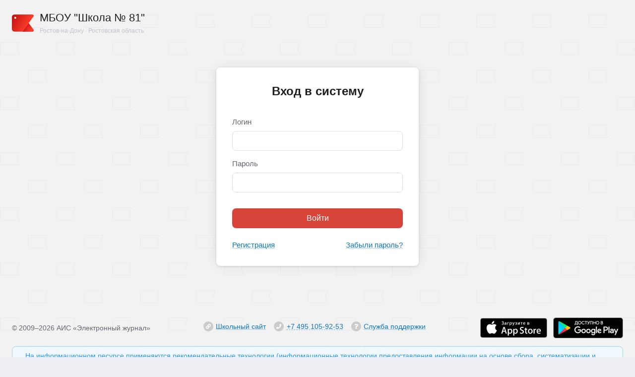

--- FILE ---
content_type: text/html; charset=UTF-8
request_url: https://sch81r.eljur.ru/authorize
body_size: 3142
content:
<!DOCTYPE html>
<html lang="ru" class="no-js">

<head>
<link rel="preload" href="/assets/dist/runtime.9fa38f1d.js" as="script"/>
<link rel="preload" href="/assets/dist/standalone.fonts.542254a1.js" as="script"/>
<link rel="preload" href="/assets/dist/lang.ru.cfb3d532.js" as="script"/>
<link rel="preload" href="/assets/dist/polyfills.5a001588.js" as="script"/>
<link rel="preload" href="/assets/dist/chunk.vue.67980e18.js" as="script"/>
<link rel="preload" href="/assets/dist/standalone.login.d5085468.js" as="script"/>
<link rel="preconnect" href="https://mc.yandex.ru/"/>
<link rel="preconnect" href="https://yastatic.net/"/>

<title>МБОУ "Школа № 81"&nbsp;&mdash; Электронный журнал&nbsp;&mdash; МБОУ "Школа № 81"&nbsp;&mdash; Ростов-на-Дону</title>
<meta http-equiv="Content-Type" content="text/html; charset=UTF-8"/>
<meta name="viewport" content="initial-scale=1, viewport-fit=cover">
<meta name="msapplication-tap-highlight" content="no">
<meta name="og:title" content="МБОУ &quot;Школа № 81&quot;">
<meta name="og:type" content="website">
<meta name="og:description" content="Электронный журнал&amp;nbsp;&amp;mdash;&amp;nbsp;МБОУ &quot;Школа № 81&quot;&amp;nbsp;&amp;mdash;&amp;nbsp;Ростов-на-Дону">
<meta name="og:site_name" content="МБОУ &quot;Школа № 81&quot;">
<meta name="description" content="Электронный журнал&amp;nbsp;&amp;mdash;&amp;nbsp;МБОУ &quot;Школа № 81&quot;&amp;nbsp;&amp;mdash;&amp;nbsp;Ростов-на-Дону">
<meta name="supported-color-schemes" content="light">
<meta name="color-scheme" content="light">

<link rel="shortcut icon" href="/img/favicon.ico"/>

<link rel="stylesheet" type="text/css" href="/assets/dist/standalone.login.d5085468.css"/>
<link rel="stylesheet" type="text/css" href="/assets/dist/style.base.bcc8d8ff.css"/>

<script>var isEsiaEnabled = false;</script>
<script>var isInviteEnabled = true;</script>
<script>var esiaUrl = "\/journal-esia-action\/";</script>
<script>var esiaInstructionUrl = "https:\/\/eljur.ru\/pdf\/instr\/instr_eljur_pgu.pdf";</script>
<script>var isGoogleAuthEnabled = false;</script>
<script>var googleAuthUrl = "\/authorize-google-redirect\/";</script>
<script>var isSirsAuthEnabled = false;</script>
<script>var sirsAuthUrl = "";</script>
<script>var returnUri = "\/";</script>
<script>var isMSAuthEnabled = false;</script>
<script>var msAuthUrl = "\/adfs\/oauth2\/authorize?client_id=&redirect_uri=https%3A%2F%2Fsch81r.eljur.ru%2Fauthorize-ms&response_type=code&response_mode=query";</script>
<script>var additionalLinks = [];</script>
<script>var ajaxUrl = "\/ajaxauthorize";</script>
<script>var showRegisterPasswordLinks = true;</script>
<script>var inviteAdditionalAgreement = "";</script>
<script>var isHseAuthEnabled = false;</script>
<script>var hseLkUrl = "\/authorize-hse?redirect";</script>
<script>var __static_assets_path = "";</script>
<script>var language = "ru";</script>
<script>var language_dialect = "";</script>
<script>var language_code = "ru";</script>
<script>var fingerprintkeys = [];</script>
<script>var __metrikaParams = {"\u0420\u043e\u043b\u044c \u043f\u043e\u043b\u044c\u0437\u043e\u0432\u0430\u0442\u0435\u043b\u044f":"\u041d\u0435\u0430\u0432\u0442\u043e\u0440\u0438\u0437\u043e\u0432\u0430\u043d\u043d\u044b\u0439","\u041f\u043b\u0430\u0442\u043d\u043e\u0441\u0442\u044c":"\u041d\u0435\u0430\u0432\u0442\u043e\u0440\u0438\u0437\u043e\u0432\u0430\u043d\u043d\u044b\u0439","\u041a\u043b\u0430\u0441\u0441":"\u041d\u0435\u0430\u0432\u0442\u043e\u0440\u0438\u0437\u043e\u0432\u0430\u043d\u043d\u044b\u0439","\u0420\u0435\u0433\u0438\u043e\u043d":"\u0420\u043e\u0441\u0442\u043e\u0432\u0441\u043a\u0430\u044f \u043e\u0431\u043b\u0430\u0441\u0442\u044c","\u0413\u043e\u0440\u043e\u0434":"\u0420\u043e\u0441\u0442\u043e\u0432-\u043d\u0430-\u0414\u043e\u043d\u0443","\u0414\u043e\u043c\u0435\u043d":"sch81r","\u0421\u0438\u0441\u0442\u0435\u043c\u0430":"eljur"};</script>
<script src="/assets/dist/lang.ru.cfb3d532.js"   ></script>
<script src="/assets/dist/polyfills.5a001588.js"   ></script>
<script src="/assets/dist/runtime.9fa38f1d.js"  defer ></script>
<script src="/assets/dist/standalone.fonts.542254a1.js"  defer ></script>
</head>


<body class="body body--sch81r body--fluid body--login">

<div class="layout ">
<div class="layout-base">
<header class="layout-base__header">
<nav>
<div class="m-navigation">
<div class="m-panel-fake"></div>

<div class="m-panel">

<div class="m-panel__title">
<a href="/" class="m-logo m-logo--wide ">
<div class="m-logo__fadeout"></div>
<div class="m-logo__title">МБОУ "Школа № 81"</div>
<div class="m-logo__subtitle">Ростов-на-Дону&nbsp;&middot;&nbsp;Ростовская область</div>
</a>
</div>

<div class="m-panel__flag">
</div>

</div>

</div>
</nav>

</header>


<header class="layout-base__header">
<div class="navigation-header">
<div class="layout-content layout-content--header">
<a name="top"> </a>
<div class="header">
<a href="/" class="logotype ">
<div class="logotype__image"></div>

<div class="logotype__title">МБОУ "Школа № 81"</div>

<div class="logotype__subtitle">Ростов-на-Дону&nbsp;&middot;&nbsp;Ростовская область</div>
</a>

<nav>
<div class="menu0">
</div>

</nav>
</div>
</div>
</div>
</header>

<main>
<div class="layout-content layout-content--main layout-content--center">
<div id="loginviewport" class="login-outer">
<div class="page-loading" id="loading">
Загрузка...
</div>

</div>


</div>
</main>
</div>

<footer id="footer" class="footer">
<div class="layout-content">
<div class="footer-copyright">
<span class="footer-copyright__sign">&copy; </span>2009&ndash;2026 АИС &laquo;Электронный журнал&raquo;
</div>

<div class="footer-container footer-container--no-apps">
<ul class="footer-menu">
<li class="footer-menu__item">
<i class="footer-menu-icon footer-menu-icon--link"></i>
<a href="http://sch81rnd.ru/"  rel="noreferrer" target="_blank" class="b-href">Школьный сайт</a>
</li>

<li class="footer-menu__item">
<i class="footer-menu-icon footer-menu-icon--phone"></i>
<a href="tel:74951059253"  class="b-href b-href--phone" title="Служба поддержки">+7 495 105-92-53</a>
</li>
<li class="footer-menu__item">
<i class="footer-menu-icon footer-menu-icon--question"></i>
<a href="/journal-help-action"  rel="nofollow" class="b-href">Служба поддержки</a>
</li>
</ul>
</div>

<ul class="footer-apps">
<li class="footer-apps__item">
<a href="https://apps.apple.com/ru/app/elzur-dnevnik/id910733989" class="footer-apps__ios" title="Приложение для iOS из App Store" target="_blank" rel="noreferrer"></a>
</li>
<li class="footer-apps__item">
<a href="https://play.google.com/store/apps/details?id=com.eljur.client" class="footer-apps__android" title="Приложение для Android из Google Play" target="_blank" rel="noreferrer"></a>
</li>
</ul>
</div>
<div class="layout-content">
<div>
<div class="spacer"></div>
<div class="ej-info-block ej-info-block--color-blue">
<i class="ej-info-block__icon far fa-info-circle"></i>
<span>На информационном ресурсе применяются рекомендательные технологии (информационные технологии предоставления информации на основе сбора, систематизации и анализа сведений, относящихся к предпочтениям пользователей сети "Интернет", находящихся на территории Российской Федерации)</span>
</div>
</div>
</div>
</footer>

</div>



<script src="/assets/dist/chunk.vue.67980e18.js"  defer ></script>
<script src="/assets/dist/standalone.login.d5085468.js"  defer ></script>

<!-- (0) footer/js -->
            <!-- Yandex.Metrika counter -->
<script>
(function (d, w, c) {
    (w[c] = w[c] || []).push(function() {
        try {
            w.yaCounter13792132 = new Ya.Metrika({
                id:13792132,
                ut:"noindex",
                params: window.__metrikaParams || {}
            });
        } catch(e) { }
    });

    var n = d.getElementsByTagName("script")[0],
        s = d.createElement("script"),
        f = function () { n.parentNode.insertBefore(s, n); };
    s.type = "text/javascript";
    s.async = true;
    s.src = (d.location.protocol == "https:" ? "https:" : "http:") + "//mc.yandex.ru/metrika/watch.js";

    if (w.opera == "[object Opera]") {
        d.addEventListener("DOMContentLoaded", f, false);
    } else { f(); }
})(document, window, "yandex_metrika_callbacks");
</script>
<noscript><div>
    <img src="//mc.yandex.ru/watch/13792132?ut=noindex" style="position:absolute; left:-9999px;" alt="" />
</div></noscript>
<!-- /Yandex.Metrika counter -->
            <!-- (0) /footer/js -->
            <!-- (1) footer/jsAdditional -->
            
            <!-- (1) /footer/jsAdditional -->
            <!-- (2) footer/jsAdditionalBySchool -->
            
            <!-- (2) /footer/jsAdditionalBySchool -->
</body>

</html>


--- FILE ---
content_type: text/css
request_url: https://sch81r.eljur.ru/assets/dist/standalone.login.d5085468.css
body_size: 38428
content:
*,:after,:before{box-sizing:border-box}body,h1,h2,h3,h4,h5,h6,html,ol,p,ul{font-weight:400;margin:0;padding:0}ol,ul{list-style:none}img{height:auto;max-width:100%}html{-webkit-text-size-adjust:100%;line-height:1.15}body{margin:0}main{display:block}h1{font-size:2em;margin:.67em 0}hr{box-sizing:initial;height:0;overflow:visible}pre{font-family:monospace,monospace;font-size:1em}a{background-color:initial}abbr[title]{-webkit-text-decoration:underline;-webkit-text-decoration:underline dotted;border-bottom:none;text-decoration:underline;text-decoration:underline dotted}b,strong{font-weight:bolder}code,kbd,samp{font-family:monospace,monospace;font-size:1em}small{font-size:80%}sub,sup{font-size:75%;line-height:0;position:relative;vertical-align:initial}sub{bottom:-.25em}sup{top:-.5em}img{border-style:none}button,input,optgroup,select,textarea{font-family:inherit;font-size:100%;line-height:1.15;margin:0}button,input{overflow:visible}button,select{text-transform:none}[type=button],[type=reset],[type=submit],button{-webkit-appearance:button}[type=button]::-moz-focus-inner,[type=reset]::-moz-focus-inner,[type=submit]::-moz-focus-inner,button::-moz-focus-inner{border-style:none;padding:0}[type=button]:-moz-focusring,[type=reset]:-moz-focusring,[type=submit]:-moz-focusring,button:-moz-focusring{outline:1px dotted ButtonText}fieldset{padding:.35em .75em .625em}legend{box-sizing:border-box;color:inherit;display:table;max-width:100%;padding:0;white-space:normal}progress{vertical-align:initial}textarea{overflow:auto}[type=checkbox],[type=radio]{box-sizing:border-box;padding:0}[type=number]::-webkit-inner-spin-button,[type=number]::-webkit-outer-spin-button{height:auto}[type=search]{-webkit-appearance:textfield;outline-offset:-2px}[type=search]::-webkit-search-decoration{-webkit-appearance:none}::-webkit-file-upload-button{-webkit-appearance:button;font:inherit}details{display:block}summary{display:list-item}[hidden],template{display:none}script,style,template{display:none!important}[type=checkbox],[type=radio]{margin-right:.33em;vertical-align:initial}[type=button],[type=checkbox],[type=radio],[type=reset],[type=submit],button,label,select{cursor:pointer}:root{-webkit-font-feature-settings:"cpsp" 1,"cv10" 1,"kern" 1,"ss01" 1,"ss02" 1,"tnum" 1,"zero" 1;font-feature-settings:"cpsp" 1,"cv10" 1,"kern" 1,"ss01" 1,"ss02" 1,"tnum" 1,"zero" 1;-moz-osx-font-smoothing:grayscale;-webkit-font-smoothing:antialiased;color:#212024;font-family:Intervar,-apple-system,\.SFNSText-Regular,San Francisco,BlinkMacSystemFont,Segoe UI,PT Sans,Helvetica Neue,Helvetica,Arial,sans-serif;font-size:14px;line-height:20px;text-rendering:optimizeLegibility}@media (min-width:897px) and (max-width:1099px){:root{font-size:13px;line-height:19px}}button,input,select{-webkit-font-feature-settings:"cpsp" 1,"cv10" 1,"kern" 1,"ss01" 1,"ss02" 1,"tnum" 1,"zero" 1;font-feature-settings:"cpsp" 1,"cv10" 1,"kern" 1,"ss01" 1,"ss02" 1,"tnum" 1,"zero" 1;font-family:inherit;font-size:14px}button,input[type=submit]{cursor:pointer}.bigger{font-size:1.1em}.strong{font-weight:700}.underline{-webkit-text-decoration:underline;text-decoration:underline}.stroke{-webkit-text-decoration:line-through;text-decoration:line-through}.strike{display:inline-block}.strike:after{-webkit-transform:rotate(-23deg);border-top:1px solid #000;content:"";display:block;height:0;margin:-.4em;transform:rotate(-23deg)}.strike--red:after{border-top-color:#ad2b22}.italic{font-style:italic}.nobr{white-space:nowrap}.small,small{font-size:.85em;font-weight:400;line-height:1.2em}.small.strong,small.strong{font-weight:700}.abbr,.uppercase,abbr{text-transform:uppercase}.abbr,.uppercase--kerning,abbr{letter-spacing:.125em}sub{font-size:11px;vertical-align:initial}.font-mono{font-family:SFMono-Regular,Consolas,Liberation Mono,Menlo,Courier New,Courier,monospace}.text-left{text-align:left!important}.text-right{text-align:right!important}.text-center{text-align:center!important}.text-overflow{display:block;overflow:hidden;text-overflow:ellipsis;white-space:nowrap}.text-overflow--table{display:table-cell}.text-overflow--width60{max-width:60px!important;min-width:60px!important;width:60px!important}.text-ellipsis{overflow:hidden;text-overflow:ellipsis;white-space:nowrap}.text-primary{color:#212024}.text-secondary{color:#767a87}.text-tertiary{color:#9197a2}.text-important{color:#ad2b22}.text-positive{color:#3fa149}.text-negative{color:#d8443a}.b-href,.selectable,a{cursor:pointer}.b-href,a{-webkit-text-decoration:underline;-webkit-text-decoration-color:rgba(12,119,195,.33);-webkit-transition:color 37.5ms ease-in-out,background-color 37.5ms ease-in-out,-webkit-text-decoration-color 37.5ms ease-in-out;color:#0c77c3;text-decoration:underline;text-decoration-color:rgba(12,119,195,.33);text-decoration-thickness:1px;text-underline-offset:.45ex;transition:color 37.5ms ease-in-out,background-color 37.5ms ease-in-out,-webkit-text-decoration-color 37.5ms ease-in-out;transition:color 37.5ms ease-in-out,background-color 37.5ms ease-in-out,text-decoration-color 37.5ms ease-in-out;transition:color 37.5ms ease-in-out,background-color 37.5ms ease-in-out,text-decoration-color 37.5ms ease-in-out,-webkit-text-decoration-color 37.5ms ease-in-out}.b-href:focus,a:focus{-webkit-text-decoration-color:#0c77c3;text-decoration-color:#0c77c3}.b-href:hover,a:hover{-webkit-text-decoration-color:#2485c9;color:#2485c9;text-decoration-color:#2485c9}.b-href:active,a:active{-webkit-text-decoration-color:#d8443a;color:#d8443a;text-decoration-color:#d8443a}.b-href--phone,.b-href[href^="tel:"],a[href^="tel:"]{-webkit-text-decoration-style:dashed;text-decoration-style:dashed}.b-href .fa,.b-href .fab,.b-href .fal,.b-href .far,.b-href .fas{color:inherit;font-size:.9em}.b-href .fa,.b-href .fa:before,.b-href .fab,.b-href .fab:before,.b-href .fal,.b-href .fal:before,.b-href .far,.b-href .far:before,.b-href .fas,.b-href .fas:before{display:inline}.b-href__notd,.b-href__spacer{-webkit-text-decoration:none!important;display:inline-block;text-decoration:none!important}.b-href:hover .b-href__notd{-webkit-text-decoration:underline!important;text-decoration:underline!important}a.notd,a.notdh,a.notdh:hover{-webkit-text-decoration:none!important;text-decoration:none!important}a.notd:hover,a.td,a.td:hover{-webkit-text-decoration:underline!important;text-decoration:underline!important}.clear{clear:both;font-size:0;height:0}div.minispacer,div.minispacer.clear{height:4px}.spacer{height:16px}.fa,.fad,.far{display:inline-block}.fa:before,.fad:before,.far:before{-webkit-font-feature-settings:normal;font-feature-settings:normal;display:inline-block;font-family:font awesome regular;font-style:normal;font-variant:normal;font-weight:400;line-height:inherit;vertical-align:initial}.fal,.fal:before{display:inline-block}.fal:before{-webkit-font-feature-settings:normal;font-feature-settings:normal;font-family:font awesome light;font-style:normal;font-variant:normal;font-weight:300;line-height:inherit;vertical-align:initial}.fas,.fas:before{display:inline-block}.fas:before{-webkit-font-feature-settings:normal;font-feature-settings:normal;font-family:font awesome solid;font-style:normal;font-variant:normal;font-weight:900;line-height:inherit;vertical-align:initial}.fab,.fab:before{display:inline-block}.fab:before{-webkit-font-feature-settings:normal;font-feature-settings:normal;font-family:font awesome brands;font-style:normal;font-variant:normal;font-weight:400;line-height:inherit;vertical-align:initial}.fa-accessible-icon:before{content:"\f368"}.fa-alien-monster:before{content:"\f8f6"}.fa-angle-double-left:before{content:"\f100"}.fa-angle-double-right:before{content:"\f101"}.fa-angle-down:before{content:"\f107"}.fa-angle-left:before{content:"\f104"}.fa-angle-right:before{content:"\f105"}.fa-angle-up:before{content:"\f106"}.fa-apple-alt:before{content:"\f5d1"}.fa-archive:before{content:"\f187"}.fa-arrow-alt-right:before{content:"\f356"}.fa-arrow-down:before{content:"\f063"}.fa-arrow-from-bottom:before{content:"\f342"}.fa-arrow-from-right:before{content:"\f344"}.fa-arrow-left:before{content:"\f060"}.fa-arrow-right:before{content:"\f061"}.fa-arrow-to-bottom:before{content:"\f33d"}.fa-arrow-to-right:before{content:"\f340"}.fa-arrow-up:before{content:"\f062"}.fa-at:before{content:"\f1fa"}.fa-atom-alt:before{content:"\f5d3"}.fa-award:before{content:"\f559"}.fa-badge-check:before{content:"\f336"}.fa-balance-scale:before{content:"\f24e"}.fa-ballot-check:before{content:"\f733"}.fa-ban:before{content:"\f05e"}.fa-bars:before{content:"\f0c9"}.fa-bell:before{content:"\f0f3"}.fa-book:before{content:"\f02d"}.fa-book-open:before{content:"\f518"}.fa-bookmark:before{content:"\f02e"}.fa-books:before{content:"\f5db"}.fa-bullhorn:before{content:"\f0a1"}.fa-calculator:before{content:"\f1ec"}.fa-calculator-alt:before{content:"\f64c"}.fa-calendar:before{content:"\f133"}.fa-calendar-alt:before{content:"\f073"}.fa-calendar-check:before{content:"\f274"}.fa-camera:before{content:"\f030"}.fa-car:before{content:"\f1b9"}.fa-caret-down:before{content:"\f0d7"}.fa-caret-right:before{content:"\f0da"}.fa-carrot:before{content:"\f787"}.fa-chalkboard-teacher:before{content:"\f51c"}.fa-chart-bar:before{content:"\f080"}.fa-chart-line:before{content:"\f201"}.fa-chart-pie:before{content:"\f200"}.fa-check:before{content:"\f00c"}.fa-check-circle:before{content:"\f058"}.fa-check-double:before{content:"\f560"}.fa-check-square:before{content:"\f14a"}.fa-chevron-double-down:before{content:"\f322"}.fa-chevron-double-left:before{content:"\f323"}.fa-chevron-double-right:before{content:"\f324"}.fa-chevron-double-up:before{content:"\f325"}.fa-chevron-down:before{content:"\f078"}.fa-chevron-left:before{content:"\f053"}.fa-chevron-right:before{content:"\f054"}.fa-chevron-up:before{content:"\f077"}.fa-circle:before{content:"\f111"}.fa-circle-notch:before{content:"\f1ce"}.fa-city:before{content:"\f64f"}.fa-clipboard-check:before{content:"\f46c"}.fa-clipboard-list:before{content:"\f46d"}.fa-clock:before{content:"\f017"}.fa-clone:before{content:"\f24d"}.fa-code:before{content:"\f121"}.fa-cog:before{content:"\f013"}.fa-columns:before{content:"\f0db"}.fa-comment:before{content:"\f075"}.fa-comment-alt-lines:before{content:"\f4a6"}.fa-comment-check:before{content:"\f4ac"}.fa-comment-times:before{content:"\f4b5"}.fa-comments:before{content:"\f086"}.fa-cookie:before{content:"\f563"}.fa-copy:before{content:"\f0c5"}.fa-credit-card-front:before{content:"\f38a"}.fa-croissant:before{content:"\f7f6"}.fa-crow:before{content:"\f520"}.fa-desktop:before{content:"\f108"}.fa-dice-one:before{content:"\f525"}.fa-dice-six:before{content:"\f526"}.fa-dna:before{content:"\f471"}.fa-dog:before{content:"\f6d3"}.fa-dot-circle:before{content:"\f192"}.fa-dove:before{content:"\f4ba"}.fa-download:before{content:"\f019"}.fa-drafting-compass:before{content:"\f568"}.fa-edit:before{content:"\f044"}.fa-ellipsis-h:before{content:"\f141"}.fa-ellipsis-v:before{content:"\f142"}.fa-empty-set:before{content:"\f656"}.fa-envelope:before{content:"\f0e0"}.fa-eraser:before{content:"\f12d"}.fa-exchange:before{content:"\f0ec"}.fa-exclamation:before{content:"\f12a"}.fa-exclamation-circle:before{content:"\f06a"}.fa-exclamation-triangle:before{content:"\f071"}.fa-expand:before{content:"\f065"}.fa-external-link:before{content:"\f08e"}.fa-external-link-alt:before{content:"\f35d"}.fa-external-link-square-alt:before{content:"\f360"}.fa-eye:before{content:"\f06e"}.fa-eye-slash:before{content:"\f070"}.fa-feather:before{content:"\f52d"}.fa-figma:before{content:"\f799"}.fa-file:before{content:"\f15b"}.fa-file-alt:before{content:"\f15c"}.fa-file-archive:before{content:"\f1c6"}.fa-file-audio:before{content:"\f1c7"}.fa-file-certificate:before{content:"\f5f3"}.fa-file-contract:before{content:"\f56c"}.fa-file-edit:before{content:"\f31c"}.fa-file-excel:before{content:"\f1c3"}.fa-file-exclamation:before{content:"\f31a"}.fa-file-image:before{content:"\f1c5"}.fa-file-minus:before{content:"\f318"}.fa-file-music:before{content:"\f8b6"}.fa-file-pdf:before{content:"\f1c1"}.fa-file-plus:before{content:"\f319"}.fa-file-powerpoint:before{content:"\f1c4"}.fa-file-search:before{content:"\f865"}.fa-file-signature:before{content:"\f573"}.fa-file-times:before{content:"\f317"}.fa-file-upload:before{content:"\f574"}.fa-file-video:before{content:"\f1c8"}.fa-file-word:before{content:"\f1c2"}.fa-filter:before{content:"\f0b0"}.fa-fire-alt:before{content:"\f7e4"}.fa-flag:before{content:"\f024"}.fa-flask:before{content:"\f0c3"}.fa-folder:before{content:"\f07b"}.fa-folder-open:before{content:"\f07c"}.fa-french-fries:before{content:"\f803"}.fa-gem:before{content:"\f3a5"}.fa-globe-stand:before{content:"\f5f6"}.fa-google:before{content:"\f1a0"}.fa-graduation-cap:before{content:"\f19d"}.fa-grip-vertical:before{content:"\f58e"}.fa-hammer:before{content:"\f6e3"}.fa-hand-holding-box:before{content:"\f47b"}.fa-hand-paper:before{content:"\f256"}.fa-hashtag:before{content:"\f292"}.fa-heart:before{content:"\f004"}.fa-home:before{content:"\f015"}.fa-horizontal-rule:before{content:"\f86c"}.fa-horse-head:before{content:"\f7ab"}.fa-hourglass-end:before{content:"\f253"}.fa-hourglass-half:before{content:"\f252"}.fa-hourglass-start:before{content:"\f251"}.fa-icons:before{content:"\f86d"}.fa-image:before{content:"\f03e"}.fa-info:before{content:"\f129"}.fa-info-circle:before{content:"\f05a"}.fa-jug:before{content:"\f8c6"}.fa-landmark:before{content:"\f66f"}.fa-language:before{content:"\f1ab"}.fa-laptop:before{content:"\f109"}.fa-layer-plus:before{content:"\f5ff"}.fa-leaf-oak:before{content:"\f6f7"}.fa-lightbulb:before{content:"\f0eb"}.fa-link:before{content:"\f0c1"}.fa-list:before{content:"\f03a"}.fa-list-alt:before{content:"\f022"}.fa-lock:before{content:"\f023"}.fa-long-arrow-alt-right:before{content:"\f30b"}.fa-long-arrow-right:before{content:"\f178"}.fa-male:before{content:"\f183"}.fa-map-marked:before{content:"\f59f"}.fa-map-marker:before{content:"\f041"}.fa-meat:before{content:"\f814"}.fa-minus:before{content:"\f068"}.fa-mug-hot:before{content:"\f7b6"}.fa-music:before{content:"\f001"}.fa-notes-medical:before{content:"\f481"}.fa-palette:before{content:"\f53f"}.fa-paper-plane:before{content:"\f1d8"}.fa-paperclip:before{content:"\f0c6"}.fa-pause:before{content:"\f04c"}.fa-pen:before{content:"\f304"}.fa-pencil:before{content:"\f040"}.fa-pencil-alt:before{content:"\f303"}.fa-phone:before{content:"\f095"}.fa-pie:before{content:"\f705"}.fa-planet-ringed:before{content:"\e020"}.fa-play:before{content:"\f04b"}.fa-plus:before{content:"\f067"}.fa-plus-circle:before{content:"\f055"}.fa-praying-hands:before{content:"\f684"}.fa-print:before{content:"\f02f"}.fa-question:before{content:"\f128"}.fa-question-circle:before{content:"\f059"}.fa-ram:before{content:"\f70a"}.fa-redo:before{content:"\f01e"}.fa-repeat:before{content:"\f363"}.fa-reply:before{content:"\f3e5"}.fa-reply-all:before{content:"\f122"}.fa-ruler-triangle:before{content:"\f61c"}.fa-salad:before{content:"\f81e"}.fa-sandwich:before{content:"\f81f"}.fa-save:before{content:"\f0c7"}.fa-school:before{content:"\f549"}.fa-search:before{content:"\f002"}.fa-shapes:before{content:"\f61f"}.fa-share:before{content:"\f064"}.fa-share-alt-square:before{content:"\f1e1"}.fa-shield-check:before{content:"\f2f7"}.fa-shish-kebab:before{content:"\f821"}.fa-shopping-cart:before{content:"\f07a"}.fa-sign-in:before{content:"\f090"}.fa-sign-language:before{content:"\f2a7"}.fa-sign-out:before{content:"\f08b"}.fa-sign-out-alt:before{content:"\f2f5"}.fa-signature:before{content:"\f5b7"}.fa-sketch:before{content:"\f7c6"}.fa-skull-cow:before{content:"\f8de"}.fa-sliders-h:before{content:"\f1de"}.fa-smile:before{content:"\f118"}.fa-sort:before{content:"\f0dc"}.fa-sort-alt:before{content:"\f883"}.fa-sort-amount-down:before{content:"\f160"}.fa-sort-amount-up:before{content:"\f161"}.fa-soup:before{content:"\f823"}.fa-spinner-third:before{content:"\f3f4"}.fa-square:before{content:"\f0c8"}.fa-square-root-alt:before{content:"\f698"}.fa-stamp:before{content:"\f5bf"}.fa-star:before{content:"\f005"}.fa-star-half-alt:before{content:"\f5c0"}.fa-star-of-life:before{content:"\f621"}.fa-sticky-note:before{content:"\f249"}.fa-stop:before{content:"\f04d"}.fa-sword:before{content:"\f71c"}.fa-sync:before{content:"\f021"}.fa-th:before{content:"\f00a"}.fa-th-large:before{content:"\f009"}.fa-th-list:before{content:"\f00b"}.fa-thumbtack:before{content:"\f08d"}.fa-times:before{content:"\f00d"}.fa-times-circle:before{content:"\f057"}.fa-trash:before{content:"\f1f8"}.fa-trash-alt:before{content:"\f2ed"}.fa-trash-restore:before{content:"\f829"}.fa-undo:before{content:"\f0e2"}.fa-university:before{content:"\f19c"}.fa-unlock:before{content:"\f09c"}.fa-upload:before{content:"\f093"}.fa-user:before{content:"\f007"}.fa-user-check:before{content:"\f4fc"}.fa-user-circle:before{content:"\f2bd"}.fa-user-cog:before{content:"\f4fe"}.fa-user-edit:before{content:"\f4ff"}.fa-user-friends:before{content:"\f500"}.fa-user-graduate:before{content:"\f501"}.fa-user-tie:before{content:"\f508"}.fa-users:before{content:"\f0c0"}.fa-users-class:before{content:"\f63d"}.fa-utensils:before{content:"\f2e7"}.fa-video:before{content:"\f03d"}.fa-video-plus:before{content:"\f4e1"}.fa-video-slash:before{content:"\f4e2"}.fa-violin:before{content:"\f8ed"}.fa-volleyball-ball:before{content:"\f45f"}.fa-vuejs:before{content:"\f41f"}.fa-wrench:before{content:"\f0ad"}.fa-fw{text-align:center;width:1.25em}.fa-spin{-webkit-animation:fa-spin 2s linear infinite;animation:fa-spin 2s linear infinite}.fa-pulse{-webkit-animation:fa-spin 1s steps(8) infinite;animation:fa-spin 1s steps(8) infinite}@-webkit-keyframes fa-spin{0%{-webkit-transform:rotate(0deg);transform:rotate(0deg)}to{-webkit-transform:rotate(1turn);transform:rotate(1turn)}}@keyframes fa-spin{0%{-webkit-transform:rotate(0deg);transform:rotate(0deg)}to{-webkit-transform:rotate(1turn);transform:rotate(1turn)}}.fa-rotate-90{-webkit-transform:rotate(90deg);transform:rotate(90deg)}.fa-rotate-180{-webkit-transform:rotate(180deg);transform:rotate(180deg)}.fa-rotate-270{-webkit-transform:rotate(270deg);transform:rotate(270deg)}.fa-flip-horizontal{-webkit-transform:scaleX(-1);transform:scaleX(-1)}.fa-flip-vertical{-webkit-transform:scaleY(-1);transform:scaleY(-1)}.fa-flip-both,.fa-flip-horizontal.fa-flip-vertical{-webkit-transform:scale(-1);transform:scale(-1)}:root .fa-flip-both,:root .fa-flip-horizontal,:root .fa-flip-vertical,:root .fa-rotate-180,:root .fa-rotate-270,:root .fa-rotate-90{-webkit-filter:none;filter:none}body{background-color:#eeeef5;background-image:url("data:image/svg+xml,%3csvg height='111' width='113' xmlns='http://www.w3.org/2000/svg'%3e%3cg fill='none' fill-rule='evenodd'%3e%3cpath d='M0 0h113v111H0z' fill='%23f2f2f2'/%3e%3cpath d='M56.5 30.5v25h38.753L90.817 43l4.436-12.5zm-56 55v25h38.753L34.817 98l4.436-12.5z' stroke='%23eaeaea'/%3e%3c/g%3e%3c/svg%3e")}.layout{-webkit-box-orient:vertical;-webkit-box-direction:normal;-webkit-box-pack:start;background-color:initial;display:-webkit-box;display:flex;flex-direction:column;justify-content:flex-start;min-height:100vh;min-width:980px;width:100%}@supports (-webkit-touch-callout:none){.layout{min-height:-webkit-fill-available}}@media (max-width:896px){.layout{min-height:0;min-width:0}}.layout-base{-webkit-box-flex:1;flex-grow:1;width:100%}.layout-base__header{background-color:initial}.layout-main{background-color:#fff;border-top:1px solid #dbdfe6}.layout-content,.server-alert-ksk__inner{margin:0 auto;max-width:1348px;min-width:980px;padding:0 24px;width:100%}@media (max-width:896px){.body--fluid .layout-content{min-width:0;padding-left:16px;padding-right:16px}@supports (padding:env(safe-area-inset-left)){.body--fluid .layout-content{padding-left:calc(env(safe-area-inset-left) + 16px);padding-right:calc(env(safe-area-inset-right) + 16px)}}}.layout-content--header{padding-bottom:20px;padding-top:20px}@media (max-width:896px){.body--fluid .layout-content--header{display:none}}.layout-content--main{padding-bottom:24px;padding-top:24px}@media (min-width:897px){.layout-content--main{padding-bottom:48px}}.layout-inner{display:-webkit-box;display:flex}@supports (display:grid){.layout-inner{display:grid;grid-template-columns:minmax(0,1fr) auto}}.layout-inner__content{-webkit-box-flex:1;flex-grow:1;flex-shrink:1;min-width:0}@media (max-width:896px){.layout-inner__content+.layout-inner__content{padding-top:16px}}@media (min-width:897px){.layout-inner__content+.layout-inner__content{padding-left:24px}}.layout-inner__aside{-webkit-box-flex:0;flex:none;padding-left:32px;width:332px}@media (max-width:896px){.body--fluid .layout-inner__aside{display:none}.body--fluid .layout-inner{-webkit-box-orient:vertical;-webkit-box-direction:normal;display:-webkit-box;display:flex;flex-direction:column}}.layout-fixed{width:920px}@media (max-width:896px){.body--fluid .layout-fixed{width:100%}}.layout-fixed--center{margin:0 auto}.page-empty,.page-error,.page-loading{-webkit-user-select:none;-moz-user-select:none;-ms-user-select:none;color:#767a87;font-size:18px;font-weight:500;line-height:24px;padding:24px 16px;text-align:center;text-shadow:none;user-select:none}.page-empty--small,.page-error--small,.page-loading--small{font-size:14px;line-height:20px}.page-empty--big,.page-error--big,.page-loading--big{font-size:24px;line-height:32px}.page-loading{-webkit-box-align:center;-webkit-box-pack:center;align-items:center;display:-webkit-box;display:flex;justify-content:center;margin:0 auto;max-width:300px}.page-loading:before{-webkit-animation:fa-spin 2s linear infinite;animation:fa-spin 2s linear infinite;background-image:url("data:image/svg+xml;charset=utf-8,%3Csvg xmlns='http://www.w3.org/2000/svg' viewBox='0 0 512 512' fill='%23767A87'%3E%3Cpath d='M288 39.056v16.659c0 10.804 7.281 20.159 17.686 23.066C383.204 100.434 440 171.518 440 256c0 101.689-82.295 184-184 184-101.689 0-184-82.295-184-184 0-84.47 56.786-155.564 134.312-177.219C216.719 75.874 224 66.517 224 55.712V39.064c0-15.709-14.834-27.153-30.046-23.234C86.603 43.482 7.394 141.206 8.003 257.332c.72 137.052 111.477 246.956 248.531 246.667C393.255 503.711 504 392.788 504 256c0-115.633-79.14-212.779-186.211-240.236C302.678 11.889 288 23.456 288 39.056z'/%3E%3C/svg%3E");background-position:50%;background-repeat:no-repeat;content:"";display:inline-block;height:16px;margin-left:-26px;margin-right:8px;vertical-align:text-bottom;width:18px}.page-error{color:#d8443a;text-align:left;white-space:pre-line}.page-error__title{font-size:inherit;font-weight:inherit;line-height:inherit}.page-error__description,.page-error__title{margin:20px;text-align:center;white-space:normal}.page-error__description{color:#767a87;font-size:14px;line-height:20px}.ej-info-block{-webkit-box-align:center;align-items:center;background-color:var(--ej-info-block-background-color);border-color:var(--ej-info-block-border-color);border-radius:8px;border-style:solid;border-width:1px;color:var(--ej-info-block-text-color);display:-webkit-inline-box;display:inline-flex;font-size:14px;font-style:normal;font-weight:400;gap:12px;line-height:20px;padding:8px 16px;width:100%}.ej-info-block--align-left{-webkit-box-pack:start;justify-content:flex-start}.ej-info-block--align-center{-webkit-box-pack:center;justify-content:center}.ej-info-block__icon{font-size:16px;line-height:1}.ej-info-block--color-gray{--ej-info-block-border-color:#dbdfe6;--ej-info-block-text-color:#767a87;--ej-info-block-background-color:#f5f5fa}.ej-info-block--color-blue{--ej-info-block-border-color:#a1d2f5;--ej-info-block-text-color:#209af1;--ej-info-block-background-color:#f0f8fd}.ej-info-block--color-green{--ej-info-block-border-color:#c4e3c7;--ej-info-block-text-color:#61c16b;--ej-info-block-background-color:#f0f8f1}.ej-info-block--color-yellow{--ej-info-block-border-color:#fce5ba;--ej-info-block-text-color:#ffb732;--ej-info-block-background-color:#fef8eb}.ej-info-block--color-red{--ej-info-block-border-color:#f6ddda;--ej-info-block-text-color:#e37971;--ej-info-block-background-color:#fcf4f3}.navigation-header{background:transparent;border:0}.layout-content--center{-webkit-box-pack:center;-webkit-box-align:center;align-content:center;align-items:center;display:-webkit-box;display:flex;justify-content:center;min-height:calc(100vh - 290px)}.login-outer{min-height:388px}.notice{--notice-bg-color:#fcfcfc;--notice-border-color:#c5c6c9;--notice-title-color:#636770;--notice-controls-bg-color:#e8e9ea;background-color:#fcfcfc;background-color:var(--notice-bg-color);border-color:#c5c6c9;border-color:var(--notice-border-color);border-radius:4px;border-style:solid;border-width:1px;box-shadow:0 2px 0 rgba(0,0,0,.05);margin-bottom:24px;max-width:960px;padding:16px;position:relative}.notice__header{color:var(--notice-title-color);font-size:18px;font-weight:700;line-height:24px;padding-right:40px}.notice__header+.notice__content{margin-top:12px}.notice__content{-webkit-box-align:center;align-items:center;display:-webkit-box;display:flex;padding-right:27px}.notice__content__icon{left:-8px;position:relative}.notice__content__text{font-size:14px;line-height:20px}.notice__content--controls:before{content:"";display:block;float:right;height:20px;width:128px}.notice__controls{-webkit-user-select:none;-moz-user-select:none;-ms-user-select:none;line-height:24px;position:absolute;right:16px;text-align:right;top:16px;user-select:none}.notice__close,.notice__collapse{background-color:var(--notice-controls-bg-color);border:0;border-radius:9px;color:var(--notice-border-color);cursor:pointer;display:inline-block;font-size:14px;height:18px;line-height:18px;margin:0 0 0 9px;outline:none;padding:0;width:18px}.notice__close:before,.notice__collapse:before{-webkit-font-feature-settings:normal;font-feature-settings:normal;display:inline-block;display:block;font-family:font awesome regular;font-style:normal;font-variant:normal;font-weight:400;line-height:inherit;pointer-events:none;text-align:center;vertical-align:initial}.notice__close:active,.notice__collapse:active{box-shadow:0 0 0 3px rgba(12,119,195,.4);outline:none}.notice__collapse:before{content:"\f068"}.notice__close:before{content:"\f00d"}.notice--collapsed{max-height:none}.notice--collapsed .notice__content{margin-top:0;max-height:0;overflow:hidden}.notice--collapsed .notice__collapse:before{content:"\f067"}.notice--small{padding:6px 8px 8px}.notice--small .notice__controls{right:8px;top:6px}.notice--small .notice__header{font-size:16px;line-height:24px}.notice--small .notice__header+.notice__content{margin-top:4px}.notice .hr{border-bottom:0!important;border-top-color:var(--notice-border-color)!important;margin:8px 0;width:100%}.notice--red{--notice-bg-color:#f8e5e2;--notice-border-color:#eeada9;--notice-title-color:#ad2b22;--notice-controls-bg-color:#efcbc8}@media (max-width:896px){.navigation-header{padding-top:0}}.navigation-header .header{-webkit-box-align:end;-webkit-box-pack:justify;align-items:flex-end;display:-webkit-box;display:flex;justify-content:space-between;padding-bottom:20px}@media (max-width:896px){.body--fluid .navigation-header .header{display:none}}.navigation-header .spacer{height:24px}.navigation-header nav:last-child .menu2:last-child,.navigation-header nav:last-child .navigation-main:last-child{border-bottom-left-radius:4px;border-bottom-right-radius:4px}.menu0{display:-webkit-box;display:flex;gap:24px}@media (max-width:896px){.body--fluid .menu0{display:none}}.menu0-item{cursor:pointer;display:block;margin-bottom:-20px;padding-bottom:20px;position:relative}.menu0-item,.menu0-item__title{-webkit-text-decoration:none;text-decoration:none}.menu0-item__title{-webkit-transition:color .1s ease;color:#767a87;text-align:center;transition:color .1s ease;white-space:nowrap}.menu0-item:hover .menu0-item__title{color:#0c77c3}.menu0-item__triangle{border-color:transparent transparent currentcolor;border-style:solid;border-width:0 8px 8px;bottom:0;color:#212024;display:none;height:0;left:50%;margin-left:-8px;position:absolute;width:0;z-index:11}.menu0-item__icon{background-position:50%;background-repeat:no-repeat;display:block;height:24px;margin-bottom:8px;margin-left:auto;margin-right:auto;width:24px}.menu0-item__icon--app{background-image:url("data:image/svg+xml;charset=utf-8,%3Csvg xmlns='http://www.w3.org/2000/svg' viewBox='0 0 448 512' fill='%23555A60'%3E%3Cpath d='M0 96C0 43 43 0 96 0h96v190.7c0 13.4 15.5 20.9 26 12.5l54-43.2 54 43.2c10.5 8.4 26 .9 26-12.5V0h64c17.7 0 32 14.3 32 32v320c0 17.7-14.3 32-32 32v64c17.7 0 32 14.3 32 32s-14.3 32-32 32H96c-53 0-96-43-96-96V96zm64 320c0 17.7 14.3 32 32 32h256v-64H96c-17.7 0-32 14.3-32 32z'/%3E%3C/svg%3E")}.menu0-item__icon--app.menu0-item__icon--active{background-image:url("data:image/svg+xml;charset=utf-8,%3Csvg xmlns='http://www.w3.org/2000/svg' viewBox='0 0 448 512' fill='%230C77C3'%3E%3Cpath d='M0 96C0 43 43 0 96 0h96v190.7c0 13.4 15.5 20.9 26 12.5l54-43.2 54 43.2c10.5 8.4 26 .9 26-12.5V0h64c17.7 0 32 14.3 32 32v320c0 17.7-14.3 32-32 32v64c17.7 0 32 14.3 32 32s-14.3 32-32 32H96c-53 0-96-43-96-96V96zm64 320c0 17.7 14.3 32 32 32h256v-64H96c-17.7 0-32 14.3-32 32z'/%3E%3C/svg%3E")}.menu0-item__icon--portfolio{background-image:url("data:image/svg+xml;charset=utf-8,%3Csvg xmlns='http://www.w3.org/2000/svg' viewBox='0 0 576 512' fill='%23555A60'%3E%3Cpath d='M304 240V16.6c0-9 7-16.6 16-16.6 123.7 0 224 100.3 224 224 0 9-7.6 16-16.6 16H304zM32 272c0-121.3 90.1-221.7 207-237.7 9.2-1.3 17 6.1 17 15.4V288l156.5 156.5c6.7 6.7 6.2 17.7-1.5 23.1-39.2 28-87.2 44.4-139 44.4-132.5 0-240-107.4-240-240zm526.4 16c9.3 0 16.6 7.8 15.4 17-7.7 55.9-34.6 105.6-73.9 142.3-6 5.6-15.4 5.2-21.2-.7L320 288h238.4z'/%3E%3C/svg%3E")}.menu0-item__icon--portfolio.menu0-item__icon--active{background-image:url("data:image/svg+xml;charset=utf-8,%3Csvg xmlns='http://www.w3.org/2000/svg' viewBox='0 0 576 512' fill='%230C77C3'%3E%3Cpath d='M304 240V16.6c0-9 7-16.6 16-16.6 123.7 0 224 100.3 224 224 0 9-7.6 16-16.6 16H304zM32 272c0-121.3 90.1-221.7 207-237.7 9.2-1.3 17 6.1 17 15.4V288l156.5 156.5c6.7 6.7 6.2 17.7-1.5 23.1-39.2 28-87.2 44.4-139 44.4-132.5 0-240-107.4-240-240zm526.4 16c9.3 0 16.6 7.8 15.4 17-7.7 55.9-34.6 105.6-73.9 142.3-6 5.6-15.4 5.2-21.2-.7L320 288h238.4z'/%3E%3C/svg%3E")}.menu0-item__icon--schedule{background-image:url("data:image/svg+xml;charset=utf-8,%3Csvg xmlns='http://www.w3.org/2000/svg' viewBox='0 0 448 512' fill='%23555A60'%3E%3Cpath d='M224 0c-17.7 0-32 14.3-32 32v19.2C119 66 64 130.6 64 208v18.8c0 47-17.3 92.4-48.5 127.6l-7.4 8.3c-8.4 9.4-10.4 22.9-5.3 34.4S19.4 416 32 416h384c12.6 0 24-7.4 29.2-18.9s3.1-25-5.3-34.4l-7.4-8.3c-31.2-35.2-48.5-80.5-48.5-127.6V208c0-77.4-55-142-128-156.8V32c0-17.7-14.3-32-32-32zm45.3 493.3c12-12 18.7-28.3 18.7-45.3H160c0 17 6.7 33.3 18.7 45.3S207 512 224 512s33.3-6.7 45.3-18.7z'/%3E%3C/svg%3E")}.menu0-item__icon--schedule.menu0-item__icon--active{background-image:url("data:image/svg+xml;charset=utf-8,%3Csvg xmlns='http://www.w3.org/2000/svg' viewBox='0 0 448 512' fill='%230C77C3'%3E%3Cpath d='M224 0c-17.7 0-32 14.3-32 32v19.2C119 66 64 130.6 64 208v18.8c0 47-17.3 92.4-48.5 127.6l-7.4 8.3c-8.4 9.4-10.4 22.9-5.3 34.4S19.4 416 32 416h384c12.6 0 24-7.4 29.2-18.9s3.1-25-5.3-34.4l-7.4-8.3c-31.2-35.2-48.5-80.5-48.5-127.6V208c0-77.4-55-142-128-156.8V32c0-17.7-14.3-32-32-32zm45.3 493.3c12-12 18.7-28.3 18.7-45.3H160c0 17 6.7 33.3 18.7 45.3S207 512 224 512s33.3-6.7 45.3-18.7z'/%3E%3C/svg%3E")}.menu0-item__icon--arm{background-image:url("data:image/svg+xml;charset=utf-8,%3Csvg xmlns='http://www.w3.org/2000/svg' viewBox='0 0 448 512' fill='%23555A60'%3E%3Cpath d='M0 96C0 43 43 0 96 0h320c17.7 0 32 14.3 32 32v320c0 17.7-14.3 32-32 32v64c17.7 0 32 14.3 32 32s-14.3 32-32 32H96c-53 0-96-43-96-96V96zm64 320c0 17.7 14.3 32 32 32h256v-64H96c-17.7 0-32 14.3-32 32zm240-288a64 64 0 1 0-128 0 64 64 0 1 0 128 0zM128 304c0 8.8 7.2 16 16 16h192c8.8 0 16-7.2 16-16 0-44.2-35.8-80-80-80h-64c-44.2 0-80 35.8-80 80z'/%3E%3C/svg%3E")}.menu0-item__icon--arm.menu0-item__icon--active{background-image:url("data:image/svg+xml;charset=utf-8,%3Csvg xmlns='http://www.w3.org/2000/svg' viewBox='0 0 448 512' fill='%230C77C3'%3E%3Cpath d='M0 96C0 43 43 0 96 0h320c17.7 0 32 14.3 32 32v320c0 17.7-14.3 32-32 32v64c17.7 0 32 14.3 32 32s-14.3 32-32 32H96c-53 0-96-43-96-96V96zm64 320c0 17.7 14.3 32 32 32h256v-64H96c-17.7 0-32 14.3-32 32zm240-288a64 64 0 1 0-128 0 64 64 0 1 0 128 0zM128 304c0 8.8 7.2 16 16 16h192c8.8 0 16-7.2 16-16 0-44.2-35.8-80-80-80h-64c-44.2 0-80 35.8-80 80z'/%3E%3C/svg%3E")}.menu0-item__icon--librarian-arm{background-image:url("data:image/svg+xml;charset=utf-8,%3Csvg xmlns='http://www.w3.org/2000/svg' viewBox='0 0 448 512' fill='%23555A60'%3E%3Cpath d='M448 360V24c0-13.3-10.7-24-24-24H96C43 0 0 43 0 96v320c0 53 43 96 96 96h328c13.3 0 24-10.7 24-24v-16c0-7.5-3.5-14.3-8.9-18.7-4.2-15.4-4.2-59.3 0-74.7 5.4-4.3 8.9-11.1 8.9-18.6zM128 134c0-3.3 2.7-6 6-6h212c3.3 0 6 2.7 6 6v20c0 3.3-2.7 6-6 6H134c-3.3 0-6-2.7-6-6v-20zm0 64c0-3.3 2.7-6 6-6h212c3.3 0 6 2.7 6 6v20c0 3.3-2.7 6-6 6H134c-3.3 0-6-2.7-6-6v-20zm253.4 250H96c-17.7 0-32-14.3-32-32 0-17.6 14.4-32 32-32h285.4c-1.9 17.1-1.9 46.9 0 64z'/%3E%3C/svg%3E")}.menu0-item__icon--librarian-arm.menu0-item__icon--active{background-image:url("data:image/svg+xml;charset=utf-8,%3Csvg xmlns='http://www.w3.org/2000/svg' viewBox='0 0 448 512' fill='%230C77C3'%3E%3Cpath d='M448 360V24c0-13.3-10.7-24-24-24H96C43 0 0 43 0 96v320c0 53 43 96 96 96h328c13.3 0 24-10.7 24-24v-16c0-7.5-3.5-14.3-8.9-18.7-4.2-15.4-4.2-59.3 0-74.7 5.4-4.3 8.9-11.1 8.9-18.6zM128 134c0-3.3 2.7-6 6-6h212c3.3 0 6 2.7 6 6v20c0 3.3-2.7 6-6 6H134c-3.3 0-6-2.7-6-6v-20zm0 64c0-3.3 2.7-6 6-6h212c3.3 0 6 2.7 6 6v20c0 3.3-2.7 6-6 6H134c-3.3 0-6-2.7-6-6v-20zm253.4 250H96c-17.7 0-32-14.3-32-32 0-17.6 14.4-32 32-32h285.4c-1.9 17.1-1.9 46.9 0 64z'/%3E%3C/svg%3E")}.menu0-item__icon--tests{background-image:url("data:image/svg+xml;charset=utf-8,%3Csvg xmlns='http://www.w3.org/2000/svg' viewBox='0 0 384 512' fill='%23555A60'%3E%3Cpath d='M64 0C28.7 0 0 28.7 0 64v384c0 35.3 28.7 64 64 64h256c35.3 0 64-28.7 64-64V160H256c-17.7 0-32-14.3-32-32V0H64zm192 0v128h128L256 0zm49 281L177 409c-9.4 9.4-24.6 9.4-33.9 0L79 345c-9.4-9.4-9.4-24.6 0-33.9s24.6-9.4 33.9 0l47 47L271 247c9.4-9.4 24.6-9.4 33.9 0s9.4 24.6 0 33.9z'/%3E%3C/svg%3E")}.menu0-item__icon--tests.menu0-item__icon--active{background-image:url("data:image/svg+xml;charset=utf-8,%3Csvg xmlns='http://www.w3.org/2000/svg' viewBox='0 0 384 512' fill='%230C77C3'%3E%3Cpath d='M64 0C28.7 0 0 28.7 0 64v384c0 35.3 28.7 64 64 64h256c35.3 0 64-28.7 64-64V160H256c-17.7 0-32-14.3-32-32V0H64zm192 0v128h128L256 0zm49 281L177 409c-9.4 9.4-24.6 9.4-33.9 0L79 345c-9.4-9.4-9.4-24.6 0-33.9s24.6-9.4 33.9 0l47 47L271 247c9.4-9.4 24.6-9.4 33.9 0s9.4 24.6 0 33.9z'/%3E%3C/svg%3E")}.menu0-item__icon--tests-new{background-image:url("data:image/svg+xml;charset=utf-8,%3Csvg fill='%23555A60' viewBox='-64 0 512 512' xmlns='http://www.w3.org/2000/svg'%3E%3Cpath d='M224 136V0H24C10.7 0 0 10.7 0 24v464c0 13.3 10.7 24 24 24h336c13.3 0 24-10.7 24-24V160H248c-13.2 0-24-10.8-24-24zm64 236c0 6.6-5.4 12-12 12H108c-6.6 0-12-5.4-12-12v-8c0-6.6 5.4-12 12-12h168c6.6 0 12 5.4 12 12v8zm0-64c0 6.6-5.4 12-12 12H108c-6.6 0-12-5.4-12-12v-8c0-6.6 5.4-12 12-12h168c6.6 0 12 5.4 12 12v8zm0-72v8c0 6.6-5.4 12-12 12H108c-6.6 0-12-5.4-12-12v-8c0-6.6 5.4-12 12-12h168c6.6 0 12 5.4 12 12zm96-114.1v6.1H256V0h6.1c6.4 0 12.5 2.5 17 7l97.9 98c4.5 4.5 7 10.6 7 16.9z'/%3E%3C/svg%3E")}.menu0-item__icon--tests-new.menu0-item__icon--active{background-image:url("data:image/svg+xml;charset=utf-8,%3Csvg fill='%230C77C3' viewBox='-64 0 512 512' xmlns='http://www.w3.org/2000/svg'%3E%3Cpath d='M224 136V0H24C10.7 0 0 10.7 0 24v464c0 13.3 10.7 24 24 24h336c13.3 0 24-10.7 24-24V160H248c-13.2 0-24-10.8-24-24zm64 236c0 6.6-5.4 12-12 12H108c-6.6 0-12-5.4-12-12v-8c0-6.6 5.4-12 12-12h168c6.6 0 12 5.4 12 12v8zm0-64c0 6.6-5.4 12-12 12H108c-6.6 0-12-5.4-12-12v-8c0-6.6 5.4-12 12-12h168c6.6 0 12 5.4 12 12v8zm0-72v8c0 6.6-5.4 12-12 12H108c-6.6 0-12-5.4-12-12v-8c0-6.6 5.4-12 12-12h168c6.6 0 12 5.4 12 12zm96-114.1v6.1H256V0h6.1c6.4 0 12.5 2.5 17 7l97.9 98c4.5 4.5 7 10.6 7 16.9z'/%3E%3C/svg%3E")}.menu0-item__icon--profile{background-image:url("data:image/svg+xml;charset=utf-8,%3Csvg xmlns='http://www.w3.org/2000/svg' viewBox='0 0 448 512' fill='%23555A60'%3E%3Cpath d='M224 256a128 128 0 1 0 0-256 128 128 0 1 0 0 256zm-45.7 48C79.8 304 0 383.8 0 482.3 0 498.7 13.3 512 29.7 512h388.6c16.4 0 29.7-13.3 29.7-29.7 0-98.5-79.8-178.3-178.3-178.3h-91.4z'/%3E%3C/svg%3E")}.menu0-item__icon--profile.menu0-item__icon--active{background-image:url("data:image/svg+xml;charset=utf-8,%3Csvg xmlns='http://www.w3.org/2000/svg' viewBox='0 0 448 512' fill='%230C77C3'%3E%3Cpath d='M224 256a128 128 0 1 0 0-256 128 128 0 1 0 0 256zm-45.7 48C79.8 304 0 383.8 0 482.3 0 498.7 13.3 512 29.7 512h388.6c16.4 0 29.7-13.3 29.7-29.7 0-98.5-79.8-178.3-178.3-178.3h-91.4z'/%3E%3C/svg%3E")}.menu0-item__icon--moodle{background-image:url("data:image/svg+xml;charset=utf-8,%3Csvg viewBox='0 0 1214 829' fill='none' xmlns='http://www.w3.org/2000/svg'%3E%3Cpath d='M1019.49 828.45v-381.1c0-79.673-32.907-119.513-98.72-119.52-65.813-.007-98.737 39.833-98.77 119.52v381.1H628v-381.1c0-79.673-32.333-119.513-97-119.52-65.833 0-98.737 39.84-98.71 119.52v381.1h-194V424.86c0-83.153 28.87-146.083 86.61-188.79 50.82-38.12 119.53-57.19 206.13-57.21 87.787 0 152.453 22.523 194 67.57 35.787-45.047 101.04-67.57 195.76-67.57 86.61 0 155.31 19.07 206.11 57.21 57.73 42.667 86.6 105.597 86.61 188.79v403.59h-194.02Z' fill='%23F27F22'/%3E%3Cpath d='M615.09 149.52 807.81 8.82l-2.48-8.6C457.69 42.74 299.49 72.95 0 246.55l2.77 7.9 23.82.22c-2.21 24-6 83.24-1.12 172.33-33.24 96.18-.85 161.52 29.56 232.56 4.8-74 4.3-154.91-18.4-235.46-4.72-88.47-.82-146.68 1.31-169.32l198.55 1.9s-1.31 60 5.88 116.41c177.43 62.34 355.85-.22 450.51-153.9-26.22-29.47-77.79-69.67-77.79-69.67Z' fill='%23333'/%3E%3C/svg%3E")}.menu0-item__icon--osh{background-image:url("data:image/svg+xml;charset=utf-8,%3Csvg viewBox='0 0 24 24' fill='none' xmlns='http://www.w3.org/2000/svg'%3E%3Ccircle cx='12' cy='12' r='4.5' stroke='%23EA335F' stroke-width='3'/%3E%3Ccircle cx='12' cy='12' r='10.5' stroke='%234311C3' stroke-width='3'/%3E%3C/svg%3E")}.menu0-item__icon--vk_chats{background-image:url("data:image/svg+xml;charset=utf-8,%3Csvg viewBox='0 0 80 80' fill='none' xmlns='http://www.w3.org/2000/svg'%3E%3Cpath d='M46.012 46.01C59.286 32.735 64.667 16.594 58.03 9.956 51.392 3.32 35.25 8.7 21.976 21.974 8.701 35.25 3.321 51.39 9.958 58.028c6.638 6.637 22.78 1.256 36.054-12.018Z' fill='%230FF'/%3E%3Cpath d='M9.956 9.955c-13.275 13.275-13.275 34.797 0 48.072-6.554-6.555-1.391-22.38 11.533-35.559.158-.168.322-.331.485-.495.164-.163.327-.327.495-.485C35.643 8.568 51.473 3.4 58.028 9.955c-13.275-13.275-34.8-13.272-48.072 0Z' fill='url(%23a)'/%3E%3Cpath d='M21.973 70.044c13.275 13.275 34.797 13.275 48.072 0 13.272-13.273 13.275-34.797 0-48.072-1.404-1.403-3.233-2.271-5.375-2.634-1.192-.207-2.483-.257-3.853-.156-7.749.562-17.933 5.915-26.826 14.808-8.896 8.896-14.246 19.077-14.808 26.826-.102 1.37-.051 2.661.156 3.853.363 2.142 1.23 3.971 2.634 5.375Z' fill='url(%23b)'/%3E%3Cdefs%3E%3ClinearGradient id='a' x1='22.627' y1='70' x2='66.129' y2='26.501' gradientUnits='userSpaceOnUse'%3E%3Cstop stop-color='%23111FEA'/%3E%3Cstop offset='.497' stop-color='%23792AF7'/%3E%3Cstop offset='1' stop-color='%23C63EFF'/%3E%3C/linearGradient%3E%3ClinearGradient id='b' x1='22.627' y1='70' x2='66.129' y2='26.501' gradientUnits='userSpaceOnUse'%3E%3Cstop stop-color='%23111FEA'/%3E%3Cstop offset='.497' stop-color='%23792AF7'/%3E%3Cstop offset='1' stop-color='%23C63EFF'/%3E%3C/linearGradient%3E%3C/defs%3E%3C/svg%3E")}.menu0-item__icon--myschooledu{background-image:url("data:image/svg+xml;charset=utf-8,%3Csvg version='1.0' viewBox='0 0 112.5 112.5' preserveAspectRatio='xMidYMid' xmlns='http://www.w3.org/2000/svg'%3E%3Cg fill='%234c3084'%3E%3Cpath d='M54.1 3.918c-2.173.409-2.577.569-6.024 2.379-1.257.657-2.442 1.273-2.639 1.377a36.81 36.81 0 0 0-.673.36 97.196 97.196 0 0 1-2.469 1.282c-.242.12-.547.289-.673.36a13.97 13.97 0 0 1-.628.337c-.62.312-1.293.665-3.726 1.946a543.6 543.6 0 0 1-4.667 2.443c-.54.28-1.302.68-1.68.897-.385.208-.717.384-.753.384-.045 0-1.742.89-2.37 1.242-.17.104-.817.44-1.436.76-.62.32-1.589.825-2.155 1.122l-1.346.705c-.17.08-.835.432-1.481.776a379.25 379.25 0 0 1-3.573 1.875c-.143.072-.323.16-.404.208-.08.04-.511.272-.96.504-.44.233-.952.505-1.122.593-.17.088-.88.464-1.571.825-.691.368-1.822.961-2.514 1.321-1.867.977-2.504 1.394-3.5 2.283a11.209 11.209 0 0 0-3.187 4.661c-.655 1.818-.62.93-.718 19.606-.108 21.84-.108 25.652 0 26.43.34 2.45 1.634 4.82 3.608 6.607 1.302 1.185 1.437 1.265 6.095 3.652 3.708 1.89 6.167 3.155 7.801 3.996.664.345 1.679.857 2.244 1.146.566.28 1.257.632 1.526.776.27.145.637.337.808.425.251.12 2.558 1.305 4.892 2.499 1.122.568 4.076 2.09 5.054 2.595.664.344 1.391.712 1.616.824.233.113 1.032.521 1.768.905.745.385 2.2 1.13 3.232 1.658 1.041.529 2.998 1.53 4.353 2.235 1.356.697 2.855 1.441 3.322 1.65 3.536 1.57 7.998 1.585 11.445.04.395-.177 1.849-.913 3.231-1.642 1.383-.721 2.693-1.41 2.918-1.522.224-.112.511-.264.646-.344.126-.088.26-.152.287-.152.036 0 .207-.089.395-.193.18-.104.943-.504 1.679-.889.745-.392 1.633-.857 1.975-1.04.646-.345 4.093-2.147 7.315-3.829 1.015-.529 2.263-1.177 2.783-1.458.52-.272 1.652-.873 2.514-1.321 2.163-1.137 2.549-1.346 3.276-1.73.35-.184 1.373-.72 2.289-1.193 2.379-1.242 7.172-3.757 8.079-4.237.17-.096.458-.24.628-.328 2.971-1.498 4.103-2.195 5.252-3.252 1.535-1.41 2.423-2.731 3.096-4.557.665-1.794.62-.665.728-20.463.053-9.779.08-19.622.053-21.864-.036-3.9-.045-4.117-.233-4.766-.71-2.426-1.706-3.996-3.6-5.686a12.976 12.976 0 0 0-3.186-2.13c-.099-.048-1.571-.801-3.277-1.674-1.705-.873-3.743-1.914-4.533-2.323-.79-.4-1.84-.937-2.334-1.193-1.786-.93-2.091-1.081-3.635-1.866-.862-.44-2.119-1.081-2.783-1.426a153.26 153.26 0 0 0-1.616-.825c-.395-.2-4.057-2.066-5.206-2.659l-.898-.464c-.449-.224-4.856-2.49-6.238-3.204-.638-.328-1.428-.737-1.75-.897-.324-.16-1.293-.656-2.155-1.097-.862-.44-1.715-.88-1.885-.961-.17-.088-.557-.288-.853-.449-2.442-1.281-3.519-1.681-5.449-2.05-1.176-.224-3.85-.224-5.009 0zm14.945 12.863c.691.288 2.28.977 3.537 1.521 1.248.545 2.28.985 2.298.985.009 0 .907.385 1.984.85 1.086.464 2.45 1.056 3.043 1.313 7.082 3.035 6.714 2.867 6.912 3.203.206.353.197 7.344 0 7.713-.431.793-1.67.809-2.2.04-.17-.248-.18-.409-.18-2.811 0-1.658-.035-2.539-.089-2.539a.659.659 0 0 0-.251.08c-.081.04-1.041.457-2.128.921-1.086.465-2.154.921-2.378 1.025l-.404.176v6.728l.359.024c1.651.096 2.953.873 3.635 2.154.404.745.476 1.738.189 2.571-.207.617-.754 1.354-1.32 1.762-.637.473-1.678.817-2.477.817h-.422l-.099.457c-.054.256-.126.568-.153.704-.116.537-.565 1.642-.924 2.283a10.41 10.41 0 0 1-2.316 2.811c-1.095.953-1.679 1.322-3.025 1.914-1.266.56-2.343.85-3.636.985l-.942.096-.045 1.923c-.054 2.114-.054 2.146-.628 2.466l-.315.176-18.554.024-18.564.016v5.126h51.795v-7.969c0-8.745-.018-8.417.53-8.761.592-.377 1.48-.225 1.849.328.18.256.18.456.206 8.33l.018 8.072h.772c.88 0 1.239.112 1.598.489l.251.264-.036 1.81c-.044 1.602-.071 1.858-.25 2.323-.71 1.842-1.93 3.115-3.726 3.884-1.544.657.933.6-27.136.6-24.578 0-25.045 0-25.727-.16-1.858-.424-3.59-1.61-4.452-3.059-.727-1.21-.934-2.178-.88-4.14.027-1.146.045-1.306.215-1.506.315-.385.7-.505 1.634-.505h.826l-.018-2.547-.027-2.538-.817-.049c-.897-.048-1.265-.184-1.598-.576l-.188-.224V31.9l.197-.248c.431-.537-.009-.512 9.749-.512 8.438 0 8.842.008 9.506.16.781.176.996.264 1.643.672.242.16.493.289.538.289.054 0 .243-.104.422-.24.952-.697 1.823-.881 4.21-.881 1.625 0 1.876.024 2.217.16.844.336.934 1.49.153 1.922-.278.152-.449.168-2.163.168-1.607 0-1.912.024-2.307.152-.53.184-.817.409-1.077.841l-.198.32-.027 8.05c-.009 4.42 0 8.088.027 8.153.027.08.117.072.377-.04.314-.137.826-.145 6.472-.169 3.366-.008 6.122-.048 6.122-.08s-.134-.136-.296-.232c-.404-.256-1.49-1.193-1.912-1.666-1.15-1.265-1.966-2.787-2.325-4.325-.26-1.121-.188-1.033-.889-1.097-1.176-.104-2.127-.56-2.89-1.402-.62-.68-.799-1.185-.799-2.266 0-.897.009-.937.332-1.522.673-1.233 2.128-2.082 3.546-2.082h.386V29.25l-1.23-.536a695.96 695.96 0 0 1-3.034-1.298c-.987-.424-2.038-.88-2.334-1.009-.898-.384-1.122-.632-1.122-1.217 0-.68.108-.753 2.765-1.906a180.727 180.727 0 0 1 2.397-1.033c.009 0 .987-.417 2.163-.93 1.185-.512 2.513-1.089 2.953-1.273 1.472-.625 3.034-1.29 4.578-1.962 3.277-1.426 4.318-1.842 4.578-1.842.144 0 .835.24 1.526.537zM50.042 76.703c.063.008.108.12.108.289 0 .176.045.28.116.28.35 0 1.104.28 1.4.52.387.313.548.705.548 1.33-.009.953-.538 1.458-1.813 1.706-.215.048-.251.088-.251.336v.28l-.512-.023c-.449-.025-.52-.049-.53-.185-.009-.088-.018-.2-.027-.256 0-.056-.18-.136-.386-.184-.673-.152-.709-.168-1.023-.417-.422-.328-.592-.72-.601-1.345-.01-.921.484-1.466 1.535-1.682.251-.056.466-.12.475-.144.063-.489.171-.585.575-.537.153.016.323.032.386.032zm-11.741.144c.027.024.062.833.09 1.81l.044 1.778h1.347l.027-1.826.018-1.818h1.167l.018 1.818.026 1.826.297.024.287.024-.009.777c0 .425-.027.921-.063 1.098l-.063.32H40.5l-.027-.657-.027-.665-1.634-.016-1.633-.024-.027-2.194c-.01-1.402.009-2.227.071-2.29.081-.089.96-.08 1.078.015zm17.764.129c.539.232.745.512.8 1.049.062.68-.037.969-.44 1.321-.405.345-.566.4-1.428.473l-.584.056-.044.72-.045.721-.557.024-.565.024V76.8l.34-.024c.18-.016.737-.016 1.23 0 .7.024.988.064 1.293.2zm4.641-.113c.781.32 1.293 1.162 1.293 2.155 0 .833-.234 1.433-.727 1.874-.467.416-.844.545-1.616.545a2.14 2.14 0 0 1-.96-.209c-.71-.312-1.051-.8-1.195-1.682-.197-1.281.288-2.33 1.266-2.707.449-.176 1.481-.16 1.939.024zm-17.396 1.33c-.01.769-.01 1.401.017 1.393.027 0 .386-.624.808-1.377l.763-1.378.656-.024.646-.024-.018 2.267-.027 2.266-.565.024-.566.024.009-1.345c0-.737.009-1.378 0-1.418 0-.048-.359.553-.799 1.322l-.79 1.393h-1.239l-.027-2.162c-.008-1.185 0-2.202.027-2.259.027-.072.225-.104.593-.104h.547zm22.306-1.29c.162.057.413.225.548.377.224.232.251.312.215.689-.027.28-.117.52-.251.68l-.207.249.225.168c.853.625.583 1.794-.512 2.162-.296.104-.637.128-1.58.112l-1.203-.024-.027-2.266-.017-2.259h1.256c.862 0 1.356.032 1.553.112zm4.282.225c.063.192.323.977.583 1.746.27.769.548 1.61.629 1.858.08.256.18.464.215.464.072 0 1.176-1.49 1.176-1.594 0-.032-.117-.136-.27-.232-.403-.264-.565-.624-.565-1.193.01-.617.243-.985.781-1.217.332-.145.548-.169 1.652-.169h1.275v4.565h-1.158l-.027-.784c-.027-.761-.027-.777-.252-.801-.197-.024-.287.064-.727.76l-.511.785H70.05l-.144-.48-.144-.48h-1.427l-.162.496-.17.504h-1.176l.072-.264c.072-.304 1.382-4.156 1.445-4.245.018-.032.36-.056.745-.056h.71zM25.59 85.137c.224.064.53.248.79.472.511.457.7.953.7 1.842 0 .865-.233 1.394-.808 1.858-.916.737-2.172.705-3.016-.08-.503-.456-.691-.977-.691-1.874.009-1.081.449-1.794 1.328-2.162.413-.176 1.158-.2 1.697-.056zm17.585-.008c.978.24 1.355 1.321.673 1.97l-.18.168.243.144c.71.409.682 1.538-.045 2.026-.332.217-1.014.409-1.454.409-.413 0-1.266-.256-1.598-.48-.233-.16-.215-.265.18-.721l.161-.193.413.177c.53.24 1.23.272 1.481.064.252-.2.26-.65.01-.77-.1-.047-.44-.103-.764-.135l-.583-.048v-.753l.502-.048c.539-.048.71-.136.781-.385.072-.232-.305-.552-.628-.552-.135 0-.422.072-.637.16l-.386.16-.216-.224c-.34-.337-.368-.497-.125-.665.511-.352 1.454-.48 2.172-.304zm5.125.104c.907.36 1.374 1.225 1.284 2.402-.054.81-.296 1.298-.835 1.714a2.347 2.347 0 0 1-2.495.225c-.844-.44-1.158-1.034-1.167-2.17-.01-.682.027-.858.206-1.186.584-1.065 1.796-1.458 3.007-.985zm-16.965.016c.09.208.063.632-.054.737-.072.064-.449.096-1.113.096h-1.005l-.063.24c-.117.464-.027.537.754.585 1.23.072 1.804.496 1.804 1.321 0 .785-.43 1.274-1.266 1.442-.475.104-2.118.128-2.36.048-.126-.04-.144-.32-.144-2.267 0-1.225.027-2.25.063-2.274.027-.032.79-.056 1.696-.056 1.41 0 1.643.016 1.688.128zm4.174.112c.53.272.727.617.727 1.29 0 .6-.188.936-.7 1.249-.314.184-1.006.344-1.5.344h-.313v.713c0 .785-.018.809-.584.809-.62 0-.583.136-.583-2.315 0-1.225.027-2.25.071-2.282.036-.032.61-.048 1.275-.032 1.095.024 1.248.04 1.607.224zm3.752.6c.153.441.413 1.178.575 1.642.152.465.377 1.106.502 1.434.243.68.216.729-.404.729-.547 0-.709-.104-.78-.497-.117-.616-.144-.632-.916-.608l-.682.024-.144.44c-.198.6-.215.617-.7.625-.718.016-.727-.008-.386-1.001.152-.473.323-.945.368-1.041.036-.097.197-.57.35-1.042.153-.472.341-1.017.413-1.209l.143-.344.683.024.69.024zm14.102-.656c.647.312.826 1.017.422 1.642l-.224.344.305.272c.485.425.53.977.144 1.546-.297.433-.844.6-2.083.64-.575.017-1.149.017-1.275-.015l-.233-.048V87.45c0-1.225.027-2.25.072-2.282.036-.04.628-.048 1.32-.032.978.024 1.319.064 1.552.168zm4.004-.112c.063.088.853 2.33 1.247 3.548.198.6.27.945.207.953-.054 0-.18.016-.278.04a2.566 2.566 0 0 1-.539-.016c-.359-.048-.368-.048-.494-.537l-.134-.496h-1.419l-.143.456c-.081.248-.189.497-.243.545-.053.048-.314.08-.583.064l-.485-.024.027-.28c.01-.153.117-.537.234-.841.125-.313.26-.69.305-.841.215-.665.754-2.219.844-2.427.09-.208.116-.216.754-.216.359 0 .673.032.7.072zm4.973.24c.018.152.009.352-.018.456-.054.177-.099.193-.682.193h-.629v1.682c0 .92.01 1.697.027 1.705.01.016-.036.089-.108.16-.125.137-.592.177-.969.089-.206-.048-.206-.056-.206-1.842V86.09l-.647-.024-.655-.024-.027-.353c-.054-.6-.153-.576 1.975-.552l1.912.024zm3.86.12c.018.256-.01.417-.09.457-.063.04-.512.072-.997.072h-.88l.028.376.027.385.808.04.807.04v.88l-.825.025-.835.024v.945l1.014.024 1.005.024.027.416c.036.529.063.52-1.777.489l-1.391-.024-.027-2.203c-.01-1.209 0-2.25.027-2.306.027-.08.386-.096 1.544-.08l1.508.024zm4.847 1.866.018 2.267-.216.048c-.179.04-.386.032-.924-.048-.018 0-.027-.81-.027-1.81v-1.802l-.422.024-.422.024-.072.36c-.296 1.506-.53 2.363-.727 2.683-.26.409-.718.68-1.13.68-.503 0-.584-.087-.521-.52.071-.456.116-.52.332-.52.251 0 .413-.273.61-1.041.27-1.034.467-1.907.467-2.083 0-.08.036-.24.09-.36l.09-.208 1.409.024 1.418.024zm2.352-1.457.045.8.718.04c1.23.073 1.75.497 1.75 1.418 0 .89-.422 1.306-1.454 1.466-.655.104-2.074.08-2.2-.024-.062-.056-.062-.761-.026-4.205v-.344l.565.024.557.024zm4.488.04.045.84.78.025.782.024.027-.865.027-.865.565-.024.557-.024.009.264c.045 1.113.027 4.06-.027 4.213-.063.168-.117.184-.584.16l-.52-.024-.027-.945-.027-.937h-1.607v1.834l-.296.048c-.17.032-.422.04-.566.024l-.26-.024-.027-2.307-.018-2.306.557.024.565.024zm6.257-.785c.08.112.251.584 1.023 2.867.26.769.494 1.426.53 1.458.054.064.888-1.026 1.086-1.402.08-.16.045-.224-.26-.505-.817-.72-.665-1.858.296-2.306.305-.144.556-.168 1.642-.192l1.275-.024v.344c.018 3.9.01 4.173-.108 4.237-.143.08-.404.088-.78.024l-.279-.056v-.745c0-.417-.036-.769-.09-.793-.206-.112-.44.08-.834.705-.234.36-.458.713-.512.777-.063.096-.323.12-1.185.136-1.454.024-1.481.016-1.598-.4-.206-.721-.188-.705-.96-.681l-.7.024-.126.504c-.108.409-.17.513-.341.545-.243.056-1.015-.032-1.015-.112 0-.032.1-.329.216-.657.117-.328.314-.905.44-1.282.125-.376.377-1.105.556-1.625l.323-.937h.656c.422 0 .69.032.745.096zm-35.43 8.465c.224.12.412.264.421.329.018.064-.09.248-.233.4l-.26.272-.368-.152c-.97-.384-1.616.04-1.697 1.121-.054.753.18 1.266.646 1.442.422.16.674.152 1.024-.04.404-.224.52-.2.772.136l.233.296-.198.185c-.466.448-1.355.616-2.163.416-.538-.128-1.266-.809-1.445-1.345-.71-2.17 1.346-4.101 3.267-3.06zm3.734-.104c.852.216 1.202.649 1.202 1.466 0 .929-.816 1.53-2.073 1.53h-.431l-.027.736-.027.745h-1.167l-.027-2.202c-.018-2.003-.009-2.21.135-2.307.224-.144 1.813-.128 2.415.032zm5.044-.056c.081.04.108.2.09.456l-.027.393-.942.04-.943.04-.027.376-.027.385h1.625v.953l-.78.024-.79.024-.028.432c-.018.273.01.457.072.489.063.032.503.064.979.072.475.008.897.048.933.08.045.04.063.224.045.417l-.027.352-1.562.024c-1.194.016-1.58-.008-1.643-.08-.116-.176-.09-4.34.036-4.453.126-.112 2.828-.136 3.016-.024zm4.902-.024c.125.04.143.28.143 1.834v1.794l.287.024c.225.016.306.072.342.224.044.152.098.064.26-.44.476-1.482 1.113-3.268 1.203-3.388.099-.112 1.113-.136 1.301-.024.063.032.297.6.521 1.257.476 1.378.574 1.674.88 2.555.116.353.197.665.17.697-.072.112-1.194.072-1.23-.04-.017-.048-.09-.28-.161-.497l-.126-.4h-1.427l-.144.48-.143.481-.548.024-.547.024-.054.457c-.027.248-.063.528-.072.616-.018.136-.09.16-.53.184l-.52.025v-1.29h-2.595l-.027.617-.026.624-.485.024c-.27.017-.512 0-.557-.04-.036-.032-.08-.504-.098-1.04l-.027-.978.287-.224c.35-.28.485-.657.799-2.267.134-.68.296-1.265.34-1.297.118-.072 2.586-.088 2.784-.016z'/%3E%3Cpath d='M66.801 18.927a683.45 683.45 0 0 1-5.476 2.363c-.018 0-.87.36-1.903.808-1.023.449-2.334 1.01-2.899 1.25-3.546 1.53-4.13 1.786-4.13 1.85 0 .056 4.713 2.122 9.426 4.124.664.289 2.181.938 3.366 1.45 1.185.513 2.226.93 2.307.93.18 0 .682-.201 3.034-1.226.862-.369 1.993-.857 2.514-1.081a604.71 604.71 0 0 0 5.251-2.267l1.706-.753-4.713-.04c-5.305-.048-5.108-.024-5.458-.64-.323-.561-.143-1.122.458-1.442.278-.152.485-.16 4.982-.16 2.576 0 4.686-.032 4.686-.064 0-.04-.368-.225-.817-.409l-2.576-1.105c-.97-.417-2.092-.897-2.487-1.065-.395-.168-1.526-.657-2.513-1.081-2.963-1.29-3.995-1.722-4.067-1.722-.036 0-.34.128-.69.28z'/%3E%3Cpath d='M58.381 30.756c-.072.425-.009 4.349.063 4.453.027.048.153.104.27.128.125.024.475.152.79.28.313.129.87.345 1.238.489.368.144.88.344 1.122.44.251.105.916.36 1.481.585.566.216 1.733.673 2.585 1.01 1.688.672 1.58.656 2.487.28.727-.297 5.844-2.315 7.163-2.82l1.05-.4v-2.395c0-1.313-.036-2.386-.071-2.386-.045 0-.377.128-.745.288-.369.16-1.069.465-1.562.673-.494.208-1.661.713-2.604 1.121-3.32 1.442-3.76 1.618-4.129 1.618-.27.008-.646-.112-1.48-.473-.62-.264-2.21-.953-3.547-1.521-1.328-.577-2.764-1.194-3.177-1.378-.413-.176-.781-.328-.817-.328-.036 0-.09.152-.117.336zM27.322 33.44c-.036.023-.062 3.915-.062 8.649v8.593h8.42c7.09.008 8.464.024 8.77.12.197.064.43.12.52.12.144 0 .153-.44.153-8.072 0-7.93-.01-8.073-.189-8.426a1.965 1.965 0 0 0-.467-.576c-.619-.473-.43-.465-9.129-.465-4.38 0-7.989.024-8.016.056z'/%3E%3Cpath d='M58.39 37.884c-.09.424-.072 3.948.018 4.901.26 2.716 1.85 4.99 4.443 6.368 1.482.784 2.882 1.12 4.668 1.12 1.553 0 2.81-.255 4.093-.832 2.011-.905 3.726-2.627 4.498-4.501.458-1.097.52-1.65.52-4.557 0-1.474-.027-2.675-.053-2.675-.054 0-1.904.697-2.11.8-.09.04-.413.169-.718.289-.314.112-1.239.473-2.056.793-.817.32-2.001.793-2.648 1.041-.79.312-1.283.465-1.526.465-.323 0-.79-.16-2.962-1.026-.144-.056-.772-.304-1.391-.544-.62-.24-1.912-.745-2.882-1.13-.97-.376-1.777-.688-1.804-.688-.027 0-.072.08-.09.176zm-3.528.545a1.744 1.744 0 0 0-.61.496c-.575.793-.126 1.794.924 2.074.638.169.638.16.61-1.345l-.026-1.346-.27-.016a1.673 1.673 0 0 0-.628.137zm24.318-.056c-.018.056-.027.68-.018 1.377l.027 1.282.242.024c.36.04.996-.249 1.275-.57.61-.704.287-1.753-.647-2.097-.386-.145-.816-.153-.88-.016zM27.6 52.9l-.34.033v1.914h17.89l-.054-.433c-.063-.576-.395-1-.988-1.297l-.466-.232-7.855-.008c-4.318 0-8.007.008-8.186.024zm21.697.017c-.898.144-1.472.689-1.616 1.553l-.063.377H65.5v-.953c0-.921-.008-.953-.197-1.001-.287-.064-15.565-.04-16.005.024zM27.286 64.666c-.098.232.054 1.586.234 2.01.485 1.177 1.427 2.058 2.702 2.523l.493.184 24.901.024c27.765.016 25.43.064 26.589-.544 1.436-.761 2.27-2.123 2.217-3.62l-.027-.665-28.527-.024c-26.068-.016-28.528-.008-28.582.112zM48.56 78.305c-.224.128-.295.232-.34.52-.081.473.036.77.404.986.161.104.323.184.359.184.107 0 .134-.304.107-1.105-.036-.81-.062-.833-.53-.585zm1.59.713c0 .48.027.889.053.92.09.08.575-.111.71-.287.134-.177.18-.745.08-1.082-.062-.184-.448-.416-.709-.416-.116 0-.134.136-.134.865zm4.255-1.234c-.027.057-.036.337-.018.617.026.473.044.513.25.537.369.048.863-.128.97-.345.279-.536-.036-.92-.727-.92-.278 0-.44.04-.475.111zm4.82.016c-.673.425-.736 1.883-.099 2.451.467.417 1.203.224 1.49-.384.072-.152.126-.52.126-.833 0-.873-.35-1.354-.987-1.362-.18 0-.413.056-.53.128zm4.847-.096c-.063.064-.099.273-.08.465l.026.344.386.024c.683.048 1.087-.4.674-.72-.234-.185-.88-.249-1.006-.113zm-.036 1.786c-.107.088-.072.865.045.97.225.2 1.077.031 1.293-.257.18-.248.09-.56-.198-.68-.242-.097-1.04-.12-1.14-.033zm9.031-1.698c-.144.089-.207.209-.207.385 0 .392.207.593.656.649.637.088.7.032.673-.585l-.027-.529-.449-.024c-.296-.016-.512.024-.646.104zm-4.103.201c-.09.264-.323 1.177-.323 1.305 0 .104.081.136.404.136.467 0 .467.008.26-.777-.161-.64-.269-.849-.34-.664zM24.37 86.13c-.333.152-.53.52-.584 1.065-.09.889.368 1.65.978 1.634.727-.016 1.06-.473 1.06-1.426 0-.673-.117-.969-.503-1.233-.279-.192-.61-.208-.952-.04zm22.53 0c-.332.152-.53.52-.583 1.065-.081.8.305 1.538.87 1.65.324.064.808-.192 1.006-.52.206-.353.224-1.418.027-1.763-.297-.504-.817-.68-1.32-.432zm-17.737 1.658c-.162.176-.1.937.09 1.04.25.145.987-.023 1.14-.272.152-.24.08-.592-.153-.704-.314-.152-.96-.193-1.077-.064zm4.604-1.69c-.026.064-.044.352-.026.632l.026.513.422.024c.36.024.467-.008.656-.176.278-.248.305-.68.054-.881-.234-.184-1.069-.272-1.132-.112zm4.363.544c-.054.2-.144.473-.188.609-.171.473-.135.52.34.497.324-.016.414-.057.387-.145-.018-.064-.09-.328-.153-.592-.197-.713-.27-.785-.386-.369zm13.519-.584c-.117.104-.063.72.072.825.161.12.745.04.969-.137.377-.304.027-.744-.592-.744-.216 0-.422.024-.45.056zm-.027 1.818c-.027.056-.036.304-.018.536.027.425.036.433.314.457.485.04 1.014-.128 1.113-.353.108-.272-.072-.608-.368-.68-.404-.104-.987-.08-1.041.04zm4.955-1.458c-.153.449-.323 1.097-.323 1.21 0 .112.09.136.413.136h.413l-.063-.305c-.081-.408-.315-1.137-.368-1.137-.027 0-.054.048-.072.096zm16.822 1.826v.56h.476c.628 0 .87-.151.87-.552 0-.4-.269-.569-.897-.569h-.45zm14.272-2.186c-.287.096-.448.296-.448.552 0 .369.34.593.915.593h.44l-.027-.585-.027-.576-.359-.016c-.197-.008-.422.008-.494.032zm-4.434.752c-.08.329-.17.673-.197.77-.054.176-.027.184.413.184.412 0 .457-.016.403-.145a4.61 4.61 0 0 1-.188-.64c-.198-.81-.26-.833-.43-.168zm-32.082 8.218.027.624.44-.008c.359 0 .476-.04.646-.224.26-.264.278-.6.036-.833-.153-.144-.287-.176-.682-.176h-.494zm9.371-.553c-.026.048-.152.537-.278 1.097-.125.553-.287 1.138-.359 1.29-.063.144-.099.28-.063.296.17.072 1.203.056 1.365-.024.18-.08.18-.144.161-1.386l-.027-1.297-.377-.024c-.197-.016-.395.008-.422.048zm4.659.376a24.75 24.75 0 0 1-.188.673c-.18.569-.135.665.34.633.288-.016.378-.056.369-.144-.063-.36-.287-1.121-.368-1.25-.08-.136-.099-.128-.153.088z'/%3E%3C/g%3E%3C/svg%3E")}.menu0-item__icon--handbook-alt{background-image:url("data:image/svg+xml;charset=utf-8,%3Csvg viewBox='0 0 513 458' xmlns='http://www.w3.org/2000/svg' fill='%23555A60'%3E%3Cpath d='M369.43 1.558c-31.825 4.505-59.29 18.31-84.431 42.288-11.625 11.045-29.645 33.133-29.645 36.185 0 2.76-5.958 1.017-19.763-5.813-35.167-17.293-37.202-17.584-142.123-17.584-79.925 0-86.174.291-89.226 2.616L.9 61.866V239.01c.145 97.51.145 178.307.145 179.47 0 1.162 1.454 3.197 3.197 4.359 2.907 1.889 17.148 2.325 94.167 3.052 87.773.727 91.116.872 100.852 3.924 14.241 4.359 31.825 12.788 44.032 20.926 5.813 3.778 11.771 6.975 13.369 6.975 3.197 0 11.771-4.505 11.771-6.249 0-.581.581-1.017 1.453-1.017.727 0 4.796-2.18 9.01-4.795 4.214-2.616 10.318-5.959 13.515-7.412 28.628-12.497 28.337-12.497 127.881-12.497h84.866l3.633-3.197 3.779-3.343.29-178.452c.146-165.955 0-178.597-2.325-180.922-2.034-2.035-6.539-2.616-27.465-3.198l-24.995-.726-.727-23.978c-.436-13.224-1.308-24.995-1.889-26.303-2.47-4.94-7.702-5.667-42.869-5.522-18.892.145-38.364.727-43.16 1.453ZM490.045 241.19v160.578l-82.105.872c-53.333.581-84.431 1.453-88.645 2.47-14.823 3.779-18.165 4.505-18.601 3.924-2.034-2.034 21.943-19.763 36.184-27.029 20.926-10.463 28.774-11.771 74.404-12.789l40.399-.871 2.761-3.633c2.761-3.488 2.906-7.848 2.906-143.431 0-119.162.291-139.942 2.035-140.96 1.162-.58 8.574-.871 16.421-.436l14.241.727V241.19ZM384.253 83.083c2.47 2.325 3.342 4.65 3.342 9.445 0 7.848-3.778 10.609-17.293 13.079-5.232.872-11.19 2.035-13.224 2.616-5.668 1.308-12.643-3.778-13.951-10.172-1.889-10.754 9.446-18.02 28.337-18.166 7.702 0 10.028.582 12.789 3.198Zm-239.196 53.186c14.386 7.557 21.798 23.252 18.746 39.673-3.342 17.874-17.584 28.918-36.911 28.918-17.874 0-32.697-13.369-35.167-31.679-1.89-14.242 6.103-30.227 18.165-36.621 11.044-5.667 24.559-5.813 35.167-.291Zm118.435 2.035a11.624 11.624 0 0 1 4.796 5.086c2.325 5.086 2.325 223.211-.146 227.57-2.47 4.796-5.667 6.685-11.335 6.685-5.667 0-8.864-1.889-11.334-6.685-2.616-4.65-2.471-222.484 0-228.006 1.889-4.214 9.009-7.992 12.642-6.83 1.308.436 3.779 1.308 5.377 2.18Zm120.325 9.155c2.761 2.616 3.778 4.941 3.778 9.01-.145 9.446-5.667 13.515-18.746 13.515-7.702 0-21.217 3.778-30.081 8.573-7.412 3.924-10.609 3.779-15.55-.581-5.522-5.231-5.522-13.224.146-18.601 5.813-5.522 19.763-11.189 35.894-14.677 1.598-.291 6.83-.581 11.771-.727 7.556-.145 9.445.436 12.788 3.488Zm-4.069 61.761c5.377 2.18 7.702 5.522 7.847 11.771 0 6.394-4.069 11.044-10.463 12.061-2.616.436-9.3 1.308-14.677 2.18-5.522.727-14.242 3.488-19.473 5.813-11.19 5.231-14.677 5.522-19.909 1.453-3.052-2.325-3.778-4.214-3.778-9.3 0-5.523.726-6.83 5.377-10.754 3.051-2.471 5.958-4.505 6.684-4.505.727 0 3.343-.872 5.813-2.034 15.695-6.831 34.441-9.737 42.579-6.685Zm-220.595 17.438c2.47 1.599 4.795 3.052 4.941 3.197.145.291.581 21.653 1.017 47.665.581 29.936 1.453 47.229 2.325 47.229.872 0 3.488.872 6.103 1.889 7.702 3.342 9.592 12.497 4.069 19.909-2.179 2.761-4.359 2.906-37.492 3.342-19.327.291-37.347 0-39.818-.436-9.01-1.598-9.155-3.052-9.155-62.487 0-33.569.582-54.204 1.454-55.948 3.342-6.249 7.992-7.121 35.603-7.266 23.542 0 26.593.29 30.953 2.906Zm224.664 49.554c2.906 2.325 3.778 4.214 3.778 8.719 0 8.865-4.505 12.207-18.02 13.37-10.027.872-28.918 6.684-31.97 9.736-2.47 2.47-10.463 1.599-14.532-1.599-3.052-2.325-3.778-4.214-3.778-9.155 0-7.266 1.453-9.009 13.951-15.258 16.711-8.719 43.159-11.626 50.571-5.813Z'/%3E%3C/svg%3E")}.menu0-item__icon--handbook-alt.menu0-item__icon--active{background-image:url("data:image/svg+xml;charset=utf-8,%3Csvg viewBox='0 0 513 458' xmlns='http://www.w3.org/2000/svg' fill='%230C77C3'%3E%3Cpath d='M369.43 1.558c-31.825 4.505-59.29 18.31-84.431 42.288-11.625 11.045-29.645 33.133-29.645 36.185 0 2.76-5.958 1.017-19.763-5.813-35.167-17.293-37.202-17.584-142.123-17.584-79.925 0-86.174.291-89.226 2.616L.9 61.866V239.01c.145 97.51.145 178.307.145 179.47 0 1.162 1.454 3.197 3.197 4.359 2.907 1.889 17.148 2.325 94.167 3.052 87.773.727 91.116.872 100.852 3.924 14.241 4.359 31.825 12.788 44.032 20.926 5.813 3.778 11.771 6.975 13.369 6.975 3.197 0 11.771-4.505 11.771-6.249 0-.581.581-1.017 1.453-1.017.727 0 4.796-2.18 9.01-4.795 4.214-2.616 10.318-5.959 13.515-7.412 28.628-12.497 28.337-12.497 127.881-12.497h84.866l3.633-3.197 3.779-3.343.29-178.452c.146-165.955 0-178.597-2.325-180.922-2.034-2.035-6.539-2.616-27.465-3.198l-24.995-.726-.727-23.978c-.436-13.224-1.308-24.995-1.889-26.303-2.47-4.94-7.702-5.667-42.869-5.522-18.892.145-38.364.727-43.16 1.453ZM490.045 241.19v160.578l-82.105.872c-53.333.581-84.431 1.453-88.645 2.47-14.823 3.779-18.165 4.505-18.601 3.924-2.034-2.034 21.943-19.763 36.184-27.029 20.926-10.463 28.774-11.771 74.404-12.789l40.399-.871 2.761-3.633c2.761-3.488 2.906-7.848 2.906-143.431 0-119.162.291-139.942 2.035-140.96 1.162-.58 8.574-.871 16.421-.436l14.241.727V241.19ZM384.253 83.083c2.47 2.325 3.342 4.65 3.342 9.445 0 7.848-3.778 10.609-17.293 13.079-5.232.872-11.19 2.035-13.224 2.616-5.668 1.308-12.643-3.778-13.951-10.172-1.889-10.754 9.446-18.02 28.337-18.166 7.702 0 10.028.582 12.789 3.198Zm-239.196 53.186c14.386 7.557 21.798 23.252 18.746 39.673-3.342 17.874-17.584 28.918-36.911 28.918-17.874 0-32.697-13.369-35.167-31.679-1.89-14.242 6.103-30.227 18.165-36.621 11.044-5.667 24.559-5.813 35.167-.291Zm118.435 2.035a11.624 11.624 0 0 1 4.796 5.086c2.325 5.086 2.325 223.211-.146 227.57-2.47 4.796-5.667 6.685-11.335 6.685-5.667 0-8.864-1.889-11.334-6.685-2.616-4.65-2.471-222.484 0-228.006 1.889-4.214 9.009-7.992 12.642-6.83 1.308.436 3.779 1.308 5.377 2.18Zm120.325 9.155c2.761 2.616 3.778 4.941 3.778 9.01-.145 9.446-5.667 13.515-18.746 13.515-7.702 0-21.217 3.778-30.081 8.573-7.412 3.924-10.609 3.779-15.55-.581-5.522-5.231-5.522-13.224.146-18.601 5.813-5.522 19.763-11.189 35.894-14.677 1.598-.291 6.83-.581 11.771-.727 7.556-.145 9.445.436 12.788 3.488Zm-4.069 61.761c5.377 2.18 7.702 5.522 7.847 11.771 0 6.394-4.069 11.044-10.463 12.061-2.616.436-9.3 1.308-14.677 2.18-5.522.727-14.242 3.488-19.473 5.813-11.19 5.231-14.677 5.522-19.909 1.453-3.052-2.325-3.778-4.214-3.778-9.3 0-5.523.726-6.83 5.377-10.754 3.051-2.471 5.958-4.505 6.684-4.505.727 0 3.343-.872 5.813-2.034 15.695-6.831 34.441-9.737 42.579-6.685Zm-220.595 17.438c2.47 1.599 4.795 3.052 4.941 3.197.145.291.581 21.653 1.017 47.665.581 29.936 1.453 47.229 2.325 47.229.872 0 3.488.872 6.103 1.889 7.702 3.342 9.592 12.497 4.069 19.909-2.179 2.761-4.359 2.906-37.492 3.342-19.327.291-37.347 0-39.818-.436-9.01-1.598-9.155-3.052-9.155-62.487 0-33.569.582-54.204 1.454-55.948 3.342-6.249 7.992-7.121 35.603-7.266 23.542 0 26.593.29 30.953 2.906Zm224.664 49.554c2.906 2.325 3.778 4.214 3.778 8.719 0 8.865-4.505 12.207-18.02 13.37-10.027.872-28.918 6.684-31.97 9.736-2.47 2.47-10.463 1.599-14.532-1.599-3.052-2.325-3.778-4.214-3.778-9.155 0-7.266 1.453-9.009 13.951-15.258 16.711-8.719 43.159-11.626 50.571-5.813Z'/%3E%3C/svg%3E")}.menu0-item__icon--handbook-nschool{background-image:url("data:image/svg+xml;charset=utf-8,%3Csvg xmlns='http://www.w3.org/2000/svg' viewBox='0 0 448 512' fill='%23555A60'%3E%3Cpath d='M448 360V24c0-13.3-10.7-24-24-24H96C43 0 0 43 0 96v320c0 53 43 96 96 96h328c13.3 0 24-10.7 24-24v-16c0-7.5-3.5-14.3-8.9-18.7-4.2-15.4-4.2-59.3 0-74.7 5.4-4.3 8.9-11.1 8.9-18.6zM128 134c0-3.3 2.7-6 6-6h212c3.3 0 6 2.7 6 6v20c0 3.3-2.7 6-6 6H134c-3.3 0-6-2.7-6-6v-20zm0 64c0-3.3 2.7-6 6-6h212c3.3 0 6 2.7 6 6v20c0 3.3-2.7 6-6 6H134c-3.3 0-6-2.7-6-6v-20zm253.4 250H96c-17.7 0-32-14.3-32-32 0-17.6 14.4-32 32-32h285.4c-1.9 17.1-1.9 46.9 0 64z'/%3E%3C/svg%3E")}.menu0-item__icon--handbook-nschool.menu0-item__icon--active{background-image:url("data:image/svg+xml;charset=utf-8,%3Csvg xmlns='http://www.w3.org/2000/svg' viewBox='0 0 448 512' fill='%230C77C3'%3E%3Cpath d='M448 360V24c0-13.3-10.7-24-24-24H96C43 0 0 43 0 96v320c0 53 43 96 96 96h328c13.3 0 24-10.7 24-24v-16c0-7.5-3.5-14.3-8.9-18.7-4.2-15.4-4.2-59.3 0-74.7 5.4-4.3 8.9-11.1 8.9-18.6zM128 134c0-3.3 2.7-6 6-6h212c3.3 0 6 2.7 6 6v20c0 3.3-2.7 6-6 6H134c-3.3 0-6-2.7-6-6v-20zm0 64c0-3.3 2.7-6 6-6h212c3.3 0 6 2.7 6 6v20c0 3.3-2.7 6-6 6H134c-3.3 0-6-2.7-6-6v-20zm253.4 250H96c-17.7 0-32-14.3-32-32 0-17.6 14.4-32 32-32h285.4c-1.9 17.1-1.9 46.9 0 64z'/%3E%3C/svg%3E")}.menu0-item__icon--preschool-meals{background-image:url("data:image/svg+xml;charset=utf-8,%3Csvg viewBox='0 0 24 24' xmlns='http://www.w3.org/2000/svg' fill='%23555A60'%3E%3Cpath d='M4.502 12h3.441l-4.08-4.078a.375.375 0 0 1 0-.53l.531-.53a.375.375 0 0 1 .53 0l4.831 4.827V4.875a.375.375 0 0 1 .375-.375h.75a.375.375 0 0 1 .376.375V12h2.464a5.932 5.932 0 0 1-.213-1.5 6.005 6.005 0 0 1 6.003-6c.124 0 .24.03.362.037A4.474 4.474 0 0 0 16.508 3c-.399.006-.796.065-1.18.176a5.248 5.248 0 0 0-7.71-2.31 5.248 5.248 0 0 0-1.936 2.31A4.457 4.457 0 0 0 4.502 3 4.504 4.504 0 0 0 0 7.5 4.499 4.499 0 0 0 4.502 12Zm10.506-1.5a4.45 4.45 0 0 0 .275 1.5h7.94c.167 0 .333.02.496.058a4.491 4.491 0 0 0-3.423-5.988 4.499 4.499 0 0 0-5.288 4.43Zm8.215 3H.758c-.43 0-.793.362-.755.79.31 3.58 2.73 6.533 6 7.68v.53a1.5 1.5 0 0 0 1.5 1.5h9.005a1.501 1.501 0 0 0 1.501-1.5v-.54c3.255-1.154 5.659-4.1 5.969-7.67.037-.428-.326-.79-.755-.79Z'/%3E%3C/svg%3E")}.menu0-item__icon--preschool-meals.menu0-item__icon--active{background-image:url("data:image/svg+xml;charset=utf-8,%3Csvg viewBox='0 0 24 24' xmlns='http://www.w3.org/2000/svg' fill='%230C77C3'%3E%3Cpath d='M4.502 12h3.441l-4.08-4.078a.375.375 0 0 1 0-.53l.531-.53a.375.375 0 0 1 .53 0l4.831 4.827V4.875a.375.375 0 0 1 .375-.375h.75a.375.375 0 0 1 .376.375V12h2.464a5.932 5.932 0 0 1-.213-1.5 6.005 6.005 0 0 1 6.003-6c.124 0 .24.03.362.037A4.474 4.474 0 0 0 16.508 3c-.399.006-.796.065-1.18.176a5.248 5.248 0 0 0-7.71-2.31 5.248 5.248 0 0 0-1.936 2.31A4.457 4.457 0 0 0 4.502 3 4.504 4.504 0 0 0 0 7.5 4.499 4.499 0 0 0 4.502 12Zm10.506-1.5a4.45 4.45 0 0 0 .275 1.5h7.94c.167 0 .333.02.496.058a4.491 4.491 0 0 0-3.423-5.988 4.499 4.499 0 0 0-5.288 4.43Zm8.215 3H.758c-.43 0-.793.362-.755.79.31 3.58 2.73 6.533 6 7.68v.53a1.5 1.5 0 0 0 1.5 1.5h9.005a1.501 1.501 0 0 0 1.501-1.5v-.54c3.255-1.154 5.659-4.1 5.969-7.67.037-.428-.326-.79-.755-.79Z'/%3E%3C/svg%3E")}.menu0-item__icon--preschool-attendance{background-image:url("data:image/svg+xml;charset=utf-8,%3Csvg xmlns='http://www.w3.org/2000/svg' viewBox='0 0 448 512' fill='%23555A60'%3E%3Cpath d='M96 32v32H48C21.5 64 0 85.5 0 112v48h448v-48c0-26.5-21.5-48-48-48h-48V32c0-17.7-14.3-32-32-32s-32 14.3-32 32v32H160V32c0-17.7-14.3-32-32-32S96 14.3 96 32zm352 160H0v272c0 26.5 21.5 48 48 48h352c26.5 0 48-21.5 48-48V192z'/%3E%3C/svg%3E")}.menu0-item__icon--preschool-attendance.menu0-item__icon--active{background-image:url("data:image/svg+xml;charset=utf-8,%3Csvg xmlns='http://www.w3.org/2000/svg' viewBox='0 0 448 512' fill='%230C77C3'%3E%3Cpath d='M96 32v32H48C21.5 64 0 85.5 0 112v48h448v-48c0-26.5-21.5-48-48-48h-48V32c0-17.7-14.3-32-32-32s-32 14.3-32 32v32H160V32c0-17.7-14.3-32-32-32S96 14.3 96 32zm352 160H0v272c0 26.5 21.5 48 48 48h352c26.5 0 48-21.5 48-48V192z'/%3E%3C/svg%3E")}.menu0-item__icon--preschool-pay{background-image:url("data:image/svg+xml;charset=utf-8,%3Csvg xmlns='http://www.w3.org/2000/svg' viewBox='0 0 576 512' fill='%23555A60'%3E%3Cpath d='M0 96c0-35.3 28.7-64 64-64h448c35.3 0 64 28.7 64 64v320c0 35.3-28.7 64-64 64H64c-35.3 0-64-28.7-64-64V96zm112 192c-8.8 0-16 7.2-16 16s7.2 16 16 16h352c8.8 0 16-7.2 16-16s-7.2-16-16-16H112zm-16 80c0 8.8 7.2 16 16 16h64c8.8 0 16-7.2 16-16s-7.2-16-16-16h-64c-8.8 0-16 7.2-16 16zm128 0c0 8.8 7.2 16 16 16h128c8.8 0 16-7.2 16-16s-7.2-16-16-16H240c-8.8 0-16 7.2-16 16zM408 96c-13.3 0-24 10.7-24 24v48c0 13.3 10.7 24 24 24h80c13.3 0 24-10.7 24-24v-48c0-13.3-10.7-24-24-24h-80z'/%3E%3C/svg%3E")}.menu0-item__icon--preschool-pay.menu0-item__icon--active{background-image:url("data:image/svg+xml;charset=utf-8,%3Csvg xmlns='http://www.w3.org/2000/svg' viewBox='0 0 576 512' fill='%230C77C3'%3E%3Cpath d='M0 96c0-35.3 28.7-64 64-64h448c35.3 0 64 28.7 64 64v320c0 35.3-28.7 64-64 64H64c-35.3 0-64-28.7-64-64V96zm112 192c-8.8 0-16 7.2-16 16s7.2 16 16 16h352c8.8 0 16-7.2 16-16s-7.2-16-16-16H112zm-16 80c0 8.8 7.2 16 16 16h64c8.8 0 16-7.2 16-16s-7.2-16-16-16h-64c-8.8 0-16 7.2-16 16zm128 0c0 8.8 7.2 16 16 16h128c8.8 0 16-7.2 16-16s-7.2-16-16-16H240c-8.8 0-16 7.2-16 16zM408 96c-13.3 0-24 10.7-24 24v48c0 13.3 10.7 24 24 24h80c13.3 0 24-10.7 24-24v-48c0-13.3-10.7-24-24-24h-80z'/%3E%3C/svg%3E")}.menu0-item__icon--preschool-schedule{background-image:url("data:image/svg+xml;charset=utf-8,%3Csvg xmlns='http://www.w3.org/2000/svg' viewBox='0 0 448 512' fill='%23555A60'%3E%3Cpath d='M224 0c-17.7 0-32 14.3-32 32v19.2C119 66 64 130.6 64 208v18.8c0 47-17.3 92.4-48.5 127.6l-7.4 8.3c-8.4 9.4-10.4 22.9-5.3 34.4S19.4 416 32 416h384c12.6 0 24-7.4 29.2-18.9s3.1-25-5.3-34.4l-7.4-8.3c-31.2-35.2-48.5-80.5-48.5-127.6V208c0-77.4-55-142-128-156.8V32c0-17.7-14.3-32-32-32zm45.3 493.3c12-12 18.7-28.3 18.7-45.3H160c0 17 6.7 33.3 18.7 45.3S207 512 224 512s33.3-6.7 45.3-18.7z'/%3E%3C/svg%3E")}.menu0-item__icon--preschool-schedule.menu0-item__icon--active{background-image:url("data:image/svg+xml;charset=utf-8,%3Csvg xmlns='http://www.w3.org/2000/svg' viewBox='0 0 448 512' fill='%230C77C3'%3E%3Cpath d='M224 0c-17.7 0-32 14.3-32 32v19.2C119 66 64 130.6 64 208v18.8c0 47-17.3 92.4-48.5 127.6l-7.4 8.3c-8.4 9.4-10.4 22.9-5.3 34.4S19.4 416 32 416h384c12.6 0 24-7.4 29.2-18.9s3.1-25-5.3-34.4l-7.4-8.3c-31.2-35.2-48.5-80.5-48.5-127.6V208c0-77.4-55-142-128-156.8V32c0-17.7-14.3-32-32-32zm45.3 493.3c12-12 18.7-28.3 18.7-45.3H160c0 17 6.7 33.3 18.7 45.3S207 512 224 512s33.3-6.7 45.3-18.7z'/%3E%3C/svg%3E")}.menu0-item__icon--diagnostics{background-image:url("data:image/svg+xml;charset=utf-8,%3Csvg xmlns='http://www.w3.org/2000/svg' viewBox='0 0 512 512' fill='%23555A60'%3E%3C!--!Font Awesome Free 6.5.1 by @fontawesome - https://fontawesome.com License - https://fontawesome.com/license/free Copyright 2024 Fonticons, Inc.--%3E%3Cpath d='M32 32c17.7 0 32 14.3 32 32v336c0 8.8 7.2 16 16 16h400c17.7 0 32 14.3 32 32s-14.3 32-32 32H80c-44.2 0-80-35.8-80-80V64c0-17.7 14.3-32 32-32zm128 192c17.7 0 32 14.3 32 32v64c0 17.7-14.3 32-32 32s-32-14.3-32-32v-64c0-17.7 14.3-32 32-32zm128-64v160c0 17.7-14.3 32-32 32s-32-14.3-32-32V160c0-17.7 14.3-32 32-32s32 14.3 32 32zm64 32c17.7 0 32 14.3 32 32v96c0 17.7-14.3 32-32 32s-32-14.3-32-32v-96c0-17.7 14.3-32 32-32zm128-96v224c0 17.7-14.3 32-32 32s-32-14.3-32-32V96c0-17.7 14.3-32 32-32s32 14.3 32 32z'/%3E%3C/svg%3E")}.menu0-item__icon--diagnostics.menu0-item__icon--active{background-image:url("data:image/svg+xml;charset=utf-8,%3Csvg xmlns='http://www.w3.org/2000/svg' viewBox='0 0 512 512' fill='%230C77C3'%3E%3C!--!Font Awesome Free 6.5.1 by @fontawesome - https://fontawesome.com License - https://fontawesome.com/license/free Copyright 2024 Fonticons, Inc.--%3E%3Cpath d='M32 32c17.7 0 32 14.3 32 32v336c0 8.8 7.2 16 16 16h400c17.7 0 32 14.3 32 32s-14.3 32-32 32H80c-44.2 0-80-35.8-80-80V64c0-17.7 14.3-32 32-32zm128 192c17.7 0 32 14.3 32 32v64c0 17.7-14.3 32-32 32s-32-14.3-32-32v-64c0-17.7 14.3-32 32-32zm128-64v160c0 17.7-14.3 32-32 32s-32-14.3-32-32V160c0-17.7 14.3-32 32-32s32 14.3 32 32zm64 32c17.7 0 32 14.3 32 32v96c0 17.7-14.3 32-32 32s-32-14.3-32-32v-96c0-17.7 14.3-32 32-32zm128-96v224c0 17.7-14.3 32-32 32s-32-14.3-32-32V96c0-17.7 14.3-32 32-32s32 14.3 32 32z'/%3E%3C/svg%3E")}.menu0-item__icon--cifrium{background-image:url("data:image/svg+xml;charset=utf-8,%3Csvg width='60' height='60' fill='none' xmlns='http://www.w3.org/2000/svg'%3E%3Ccircle cx='30' cy='38' r='16' fill='%23fff'/%3E%3Cpath d='M30 56a18.5 18.5 0 1 1 0-37 18.5 18.5 0 0 1 0 37Zm-3.238-23.703a.969.969 0 0 1-.735.536l-5.267.767c-.809.116-1.124 1.104-.546 1.682l3.816 3.721a.994.994 0 0 1 .283.873l-.904 5.245c-.136.799.705 1.419 1.43 1.04l4.709-2.48c.284-.148.63-.148.915 0l4.709 2.48a.985.985 0 0 0 1.43-1.04l-.905-5.245a1.003 1.003 0 0 1 .284-.873l3.816-3.72c.588-.569.262-1.557-.547-1.683l-5.266-.767a.976.976 0 0 1-.736-.536l-2.354-4.772c-.358-.736-1.398-.736-1.766 0l-2.355 4.772h-.01Z' fill='%23EFB51C'/%3E%3Cpath d='M5.892 7.79A2.486 2.486 0 0 1 5.5 6.44C5.5 5.092 6.553 4 7.854 4h10.46c1.073 0 2.077.585 2.623 1.538l6.556 11.32c-4.613.606-8.956 2.838-12.028 6.142L5.892 7.79Zm48.206 0L44.465 23c-3.072-3.304-7.345-5.536-11.958-6.142l6.556-11.32C39.618 4.585 40.613 4 41.685 4h10.46C53.448 4 54.5 5.091 54.5 6.44c0 .477-.134.953-.392 1.35h-.01Z' fill='%23F53120'/%3E%3C/svg%3E");background-size:contain}.menu0-item__icon--profilum{background-image:url("data:image/svg+xml;charset=utf-8,%3Csvg width='24' height='24' fill='none' xmlns='http://www.w3.org/2000/svg'%3E%3Cpath fill-rule='evenodd' clip-rule='evenodd' d='M12 24c6.627 0 12-5.373 12-12S18.627 0 12 0 0 5.373 0 12s5.373 12 12 12Zm2.458-6H17V6H7v12h2.542V8.062h4.916V18Z' fill='%23242321'/%3E%3C/svg%3E")}.menu0-item__icon--people-group{background-image:url("data:image/svg+xml;charset=utf-8,%3Csvg xmlns='http://www.w3.org/2000/svg' viewBox='0 0 512 512'%3E%3Cpath d='M256 0a64 64 0 1 1 0 128 64 64 0 1 1 0-128zm96 312c0 25-12.7 47-32 59.9V464c0 26.5-21.5 48-48 48h-32c-26.5 0-48-21.5-48-48v-92.1C172.7 359 160 337 160 312v-40c0-53 43-96 96-96s96 43 96 96v40zM96 32a56 56 0 1 1 0 112 56 56 0 1 1 0-112zm16 240v32c0 32.5 12.1 62.1 32 84.7V464c0 1.2 0 2.5.1 3.7-8.5 7.6-19.7 12.3-32.1 12.3H80c-26.5 0-48-21.5-48-48v-56.6c-19.1-11-32-31.7-32-55.4v-32c0-53 43-96 96-96 12.7 0 24.8 2.5 35.9 6.9-12.6 21.4-19.9 46.4-19.9 73.1zm256 192v-75.3c19.9-22.5 32-52.2 32-84.7v-32c0-26.7-7.3-51.6-19.9-73.1 11.1-4.5 23.2-6.9 35.9-6.9 53 0 96 43 96 96v32c0 23.7-12.9 44.4-32 55.4V432c0 26.5-21.5 48-48 48h-32c-12.3 0-23.6-4.6-32.1-12.3 0-1.2.1-2.5.1-3.7zm48-432a56 56 0 1 1 0 112 56 56 0 1 1 0-112z'/%3E%3C/svg%3E")}.menu0-item__icon--testu{background-image:url("data:image/svg+xml;charset=utf-8,%3Csvg width='21' height='31' fill='none' xmlns='http://www.w3.org/2000/svg'%3E%3Cg clip-path='url(%23a)'%3E%3Cpath d='M7.784 0h-3.68L3.44 3.744h3.684l.012-.056L7.784 0Z' fill='%23FF5A52'/%3E%3Cpath d='M21.065 0h-3.68l-.648 3.688-.018.056H20.4L21.065 0Z' fill='%2347A0FF'/%3E%3Cpath d='M7.656 29.417c-2.603 0-4.608-.726-6.016-2.176C.232 25.769-.27 23.88.136 21.577L2.792 6.6h3.68L3.88 21.353c-.235 1.365-.032 2.453.608 3.264.661.81 1.781 1.216 3.36 1.216 1.6 0 2.88-.416 3.84-1.248.96-.832 1.557-1.91 1.792-3.232L16.072 6.6h3.68l-2.656 14.976c-.427 2.517-1.504 4.458-3.232 5.824-1.707 1.344-3.776 2.016-6.208 2.016Z' fill='%23FFBE4D'/%3E%3C/g%3E%3Cdefs%3E%3CclipPath id='a'%3E%3Cpath fill='%23fff' d='M0 0h21v31H0z'/%3E%3C/clipPath%3E%3C/defs%3E%3C/svg%3E")}.menu0-item--active .menu0-item__triangle{display:block}.menu0-item--active .menu0-item__title{color:#0c77c3}:root{--flag-bg-color:#d52728;--flag-text-color:#fff}.m-navigation{display:none}@media (max-width:896px){.body--fluid .m-navigation{display:block}}.m-panel{-webkit-box-orient:horizontal;-webkit-box-direction:normal;-webkit-box-pack:stretch;background-color:#555a60;box-shadow:0 1px 3px rgba(0,0,0,.07),0 1px 2px rgba(0,0,0,.19);display:-webkit-box;display:flex;flex-direction:row;height:48px;justify-content:stretch;line-height:48px;padding-left:16px;padding-right:16px}@supports (padding:env(safe-area-inset-left)){.m-panel{padding-left:calc(env(safe-area-inset-left) + 16px);padding-right:calc(env(safe-area-inset-right) + 16px)}}.m-panel-fake{display:block;height:48px}.m-panel__flag{background-color:#d52728;background-color:var(--flag-bg-color);bottom:0;left:0;position:absolute;top:0;width:250px;z-index:1}.m-panel__flag:after,.m-panel__flag:before{border-style:solid;content:"";display:block;height:0;left:100%;margin-left:-1px;position:absolute;width:0;z-index:1}.m-panel__flag:before{border-color:#d52728 transparent transparent;border-color:var(--flag-bg-color) transparent transparent transparent;border-width:26.67px 10px 0 0;top:0}.m-panel__flag:after{border-color:transparent transparent transparent #d52728;border-color:transparent transparent transparent var(--flag-bg-color);border-width:26.67px 0 0 10px;bottom:0}.m-panel__title{-webkit-box-flex:1;flex:1 1 auto;flex-basis:0;overflow:hidden;position:relative;width:auto;z-index:2}.m-panel__title .m-logo{max-width:calc(100vw - 216px)}.m-panel__title .m-logo--wide{max-width:218px}.m-panel__title--menu .m-logo{max-width:186px}.m-logo{-webkit-box-orient:vertical;-webkit-box-direction:normal;-webkit-box-pack:center;-webkit-text-decoration:none;display:-webkit-box;display:flex;flex-direction:column;height:48px;justify-content:center;overflow:hidden;position:relative;text-decoration:none}.m-logo,.m-logo:hover{color:#fff;color:var(--flag-text-color)}.m-logo__subtitle,.m-logo__title{overflow:hidden;text-overflow:ellipsis;white-space:nowrap}.m-logo__title{font-size:14px;font-weight:700;line-height:16px}.m-logo__subtitle{font-size:11px;font-weight:300;line-height:14px}.m-panel__icon{-webkit-box-flex:0;background:transparent;border:0;flex-grow:0;flex-shrink:0;margin:0;outline:none;padding:0;position:relative;z-index:2}.m-panel__icon,.m-panel__icon:before{-webkit-text-decoration:none;color:#fff;display:block;font-size:24px;height:48px;line-height:48px;text-align:center;text-decoration:none;width:48px}@media (max-width:399px){.body--fluid .m-panel__icon,.body--fluid .m-panel__icon:before{font-size:19px;width:38px}}.m-panel__icon:before{-webkit-font-feature-settings:normal;font-feature-settings:normal;content:"\f0c9";display:inline-block;font-family:font awesome solid;font-style:normal;font-variant:normal;font-weight:900;line-height:inherit;vertical-align:initial}.m-panel__icon:active,.m-panel__icon:focus{box-shadow:0 0 0 3px rgba(12,119,195,.4);outline:none}.m-panel__icon:last-child{margin-right:-11px}.m-panel__toast{margin:0 0 0 -16px;width:48px}@media (max-width:399px){.body--fluid .m-panel__toast{width:48px}}.m-panel__counter{background-color:#d52728;border-radius:12px;color:#fff;font-size:12px;height:24px;left:25px;line-height:24px;position:absolute;text-align:center;top:5px;width:24px}@media (max-width:399px){.body--fluid .m-panel__counter{font-size:11px;height:22px;left:20px;line-height:22px;top:4px;width:22px}}.m-menu,.m-panel{left:0;position:fixed;right:0;top:0;z-index:100}.footer{background-color:#eeeef5;border-top:1px solid #dbdfe6;color:#636770;font-size:14px;line-height:24px;min-width:980px;position:relative;width:100%;z-index:1}@media (max-width:896px){.footer{height:auto;margin:0;min-width:100%;padding:0 0 24px}}@media (min-width:897px){.footer{padding:24px 0}}.footer .layout-content{display:-webkit-box;display:flex}@media (max-width:896px){.footer .layout-content{-webkit-box-orient:vertical;-webkit-box-direction:normal;flex-direction:column}}@media (min-width:897px){.footer .layout-content{-webkit-box-pack:justify;-webkit-box-align:center;align-items:center;justify-content:space-between}.footer-copyright{max-width:33%}}.footer-menu{display:inline-block;list-style:none;margin:0;padding:0}.footer-menu__item{-webkit-box-align:center;align-items:center;display:-webkit-inline-box;display:inline-flex;height:24px;margin:0 12px .5em 0;min-width:0;white-space:nowrap}@media (max-width:896px){.footer-menu__item{display:-webkit-box;display:flex}}@media (min-width:897px){.footer-menu__item:last-child{margin-right:0}}.footer-menu-icon{background:#ccc;border-radius:10px;display:inline-block;height:20px;margin-right:.66ch;width:20px}.footer-menu-icon--clock{background-image:url("data:image/svg+xml;charset=utf-8,%3Csvg xmlns='http://www.w3.org/2000/svg' viewBox='0 0 512 512' fill='%23fff'%3E%3Cpath d='M256 8C119 8 8 119 8 256s111 248 248 248 248-111 248-248S393 8 256 8Zm92.49 313-20 25a16 16 0 0 1-22.49 2.5l-67-49.72a40 40 0 0 1-15-31.23V112a16 16 0 0 1 16-16h32a16 16 0 0 1 16 16v144l58 42.5a16 16 0 0 1 2.49 22.5Z'/%3E%3C/svg%3E")}.footer-menu-icon--clock,.footer-menu-icon--link{background-position:50%;background-repeat:no-repeat;background-size:10px auto}.footer-menu-icon--link{background-image:url("data:image/svg+xml;charset=utf-8,%3Csvg xmlns='http://www.w3.org/2000/svg' viewBox='0 0 512 512' fill='%23fff'%3E%3Cpath d='M326.612 185.391c59.747 59.809 58.927 155.698.36 214.59-.11.12-.24.25-.36.37l-67.2 67.2c-59.27 59.27-155.699 59.262-214.96 0-59.27-59.26-59.27-155.7 0-214.96l37.106-37.106c9.84-9.84 26.786-3.3 27.294 10.606.648 17.722 3.826 35.527 9.69 52.721 1.986 5.822.567 12.262-3.783 16.612l-13.087 13.087c-28.026 28.026-28.905 73.66-1.155 101.96 28.024 28.579 74.086 28.749 102.325.51l67.2-67.19c28.191-28.191 28.073-73.757 0-101.83-3.701-3.694-7.429-6.564-10.341-8.569a16.037 16.037 0 0 1-6.947-12.606c-.396-10.567 3.348-21.456 11.698-29.806l21.054-21.055c5.521-5.521 14.182-6.199 20.584-1.731a152.482 152.482 0 0 1 20.522 17.197zM467.547 44.449c-59.261-59.262-155.69-59.27-214.96 0l-67.2 67.2c-.12.12-.25.25-.36.37-58.566 58.892-59.387 154.781.36 214.59a152.454 152.454 0 0 0 20.521 17.196c6.402 4.468 15.064 3.789 20.584-1.731l21.054-21.055c8.35-8.35 12.094-19.239 11.698-29.806a16.037 16.037 0 0 0-6.947-12.606c-2.912-2.005-6.64-4.875-10.341-8.569-28.073-28.073-28.191-73.639 0-101.83l67.2-67.19c28.239-28.239 74.3-28.069 102.325.51 27.75 28.3 26.872 73.934-1.155 101.96l-13.087 13.087c-4.35 4.35-5.769 10.79-3.783 16.612 5.864 17.194 9.042 34.999 9.69 52.721.509 13.906 17.454 20.446 27.294 10.606l37.106-37.106c59.271-59.259 59.271-155.699.001-214.959z'/%3E%3C/svg%3E")}.footer-menu-icon--phone{background-image:url("data:image/svg+xml;charset=utf-8,%3Csvg xmlns='http://www.w3.org/2000/svg' viewBox='0 0 512 512' fill='%23fff'%3E%3Cpath d='m493.4 24.6-104-24c-11.3-2.6-22.9 3.3-27.5 13.9l-48 112c-4.2 9.8-1.4 21.3 6.9 28l60.6 49.6c-36 76.7-98.9 140.5-177.2 177.2l-49.6-60.6c-6.8-8.3-18.2-11.1-28-6.9l-112 48C3.9 366.5-2 378.1.6 389.4l24 104C27.1 504.2 36.7 512 48 512c256.1 0 464-207.5 464-464 0-11.2-7.7-20.9-18.6-23.4z'/%3E%3C/svg%3E");background-position:50%;background-repeat:no-repeat;background-size:10px auto}.footer-menu-icon--question{background-image:url("data:image/svg+xml;charset=utf-8,%3Csvg xmlns='http://www.w3.org/2000/svg' viewBox='0 0 384 512' fill='%23fff'%3E%3Cpath d='M202.021 0C122.202 0 70.503 32.703 29.914 91.026c-7.363 10.58-5.093 25.086 5.178 32.874l43.138 32.709c10.373 7.865 25.132 6.026 33.253-4.148 25.049-31.381 43.63-49.449 82.757-49.449 30.764 0 68.816 19.799 68.816 49.631 0 22.552-18.617 34.134-48.993 51.164-35.423 19.86-82.299 44.576-82.299 106.405V320c0 13.255 10.745 24 24 24h72.471c13.255 0 24-10.745 24-24v-5.773c0-42.86 125.268-44.645 125.268-160.627C377.504 66.256 286.902 0 202.021 0zM192 373.459c-38.196 0-69.271 31.075-69.271 69.271 0 38.195 31.075 69.27 69.271 69.27s69.271-31.075 69.271-69.271-31.075-69.27-69.271-69.27z'/%3E%3C/svg%3E");background-position:50%;background-repeat:no-repeat;background-size:8px auto}.footer-apps{-webkit-box-align:center;align-items:center;display:-webkit-box;display:flex}@media (max-width:896px){.footer-apps{-webkit-box-pack:start;justify-content:flex-start;margin-top:16px}}@media (min-width:897px){.footer-apps{-webkit-box-pack:end;justify-content:flex-end}}@media (min-width:897px) and (max-width:1016px){.footer-apps{-webkit-box-flex:1;-webkit-box-pack:center;flex:1 1 100%;height:40px;justify-content:center;margin-left:0;margin-top:16px}}.footer-apps__item{-webkit-box-pack:center;-webkit-box-align:center;align-items:center;display:-webkit-box;display:flex;justify-content:center;margin:0;vertical-align:top;white-space:nowrap}.footer-apps__item+.footer-apps__item{margin-left:12px}.footer-apps__android,.footer-apps__ios{background-position:50%;background-repeat:no-repeat;background-size:contain;display:block;overflow:hidden}.footer-apps__ios{background-image:url(/assets/dist/badge_lrg.30628b42.svg);height:40px;width:135px}.footer-apps__android{background-image:url(/assets/dist/ru_badge_web_generic.7e73f548.png);height:42px;width:141px}.footer-apps__rustore{background-image:url(/assets/dist/rustore_black.801afc2b.svg);background-size:cover;height:46px;width:128px}.footer-copyright{min-width:300px}@media (min-width:897px){.footer-container--no-apps{text-align:center}}.footer-apps,.footer-copyright,.footer-menu{line-height:24px;padding:0}@media (min-width:897px){.footer-apps:not(:first-child),.footer-copyright:not(:first-child),.footer-menu:not(:first-child){margin-left:24px}}@media (max-width:896px){.footer-apps,.footer-copyright,.footer-menu{height:auto;margin:16px 0;min-height:0;width:100%}}@media (max-width:399px){.footer-apps,.footer-copyright,.footer-menu{font-size:12px}}.footer{background-color:initial;border:0}.field{-moz-appearance:none;-webkit-appearance:none;appearance:none;background-color:#fff;border:1px solid #dbdfe6;border-radius:4px;color:#212024;cursor:text;font-family:inherit;font-size:15px;font-weight:400;height:32px;line-height:22px;margin:0;padding:4px;text-align:left;vertical-align:middle}.field.fl{margin-right:8px}.field.fr{margin-left:8px}.field::-webkit-input-placeholder{color:#c0c4cc}.field::-moz-placeholder{color:#c0c4cc}.field::-ms-input-placeholder{color:#c0c4cc}.field::placeholder{color:#c0c4cc}.field:hover{border-color:#aeb7c7}.field.focus,.field:focus{border-color:#0c77c3;box-shadow:inset 0 1px 3px rgba(0,0,0,.1),0 0 0 3px rgba(12,119,195,.4);outline:none}.field.disabled,.field.disabled:focus,.field.disabled:hover,.field[disabled],.field[disabled]:focus,.field[disabled]:hover{background-color:#f5f5f5;border-color:#f9fafb;box-shadow:none;color:#767a87;cursor:default}.field.disabled::-webkit-input-placeholder,.field[disabled]::-webkit-input-placeholder{color:#767a87}.field.disabled::-moz-placeholder,.field[disabled]::-moz-placeholder{color:#767a87}.field.disabled::-ms-input-placeholder,.field[disabled]::-ms-input-placeholder{color:#767a87}.field.disabled::placeholder,.field[disabled]::placeholder{color:#767a87}.field--small{font-size:12px;height:24px;line-height:14px;padding:4px}.field--big{border-radius:8px;font-size:18px;height:40px;line-height:26px;padding:6px}.field--left{border-radius:4px 0 0 4px;border-right:0}.field--right{border-left:0;border-radius:0 4px 4px 0}.field--fill,.field[fill]{display:block;width:100%}.field--noresize,.field[noresize]{resize:none}.field--mask{font-family:SFMono-Regular,Consolas,Liberation Mono,Menlo,Courier New,Courier,monospace}.field.hide{display:none}.field--time{font-family:SFMono-Regular,Consolas,Liberation Mono,Menlo,Courier New,Courier,monospace;padding-left:0;padding-right:0;text-align:center;width:8ch}textarea.field{display:block;height:auto;max-width:100%;min-height:40px}input.field{display:inline-block}.fields>.field{border-radius:0;border-top-width:0;display:block;margin:0;width:100%}.fields>.field:first-child{border-radius:4px 4px 0 0;border-top-width:1px}.fields>.field:last-child{border-radius:0 0 4px 4px}.fields>.field:focus{position:relative;z-index:2}.field--normal{background-color:#fbecd1!important;border-color:#f3c022!important}.field--normal:focus,.field--normal:hover{border-color:#fcc419!important}.field--normal:focus{background-color:#fdedcf!important}.field--valid{background-color:#e3efe4!important;border-color:#80c026!important}.field--valid:focus,.field--valid:hover{border-color:#82c91d!important}.field--valid:focus{background-color:#e1f1e3!important}.field--invalid,.field:invalid,.invalid .field{background-color:#f6e4e2!important;border-color:#cc3031!important}.field--invalid:focus,.field--invalid:hover,.field:invalid:focus,.field:invalid:hover,.invalid .field:focus,.invalid .field:hover{border-color:#d52728!important}.field--invalid:focus,.field:invalid:focus,.invalid .field:focus{background-color:#f7e3e1!important}.control-label,.control-value{color:#636770;display:inline-block;font-size:15px;font-weight:400;line-height:32px;margin:0;padding:0;vertical-align:top;white-space:nowrap}.control-label{-webkit-user-select:none;-moz-user-select:none;-ms-user-select:none;color:#636770;text-align:left;user-select:none}.control-label--small{font-size:12px;line-height:24px;padding:0}.control-label--big{font-size:18px;line-height:40px;padding:0}.control-label--multiline{line-height:20px;padding:6px 0;white-space:normal}.control-label--multiline.control-label--small{line-height:16px;padding:4px 0}.control-label--multiline.control-label--big{line-height:24px;padding:8px 0}.control-label--offset-left{padding-left:16px}.control-label--offset-right{padding-right:12px}.control-label--singleline{overflow:hidden;text-overflow:ellipsis;white-space:nowrap}.field-after,.field-before{color:#212024;font-size:15px;font-style:normal;height:32px;line-height:32px;pointer-events:none;position:absolute;text-align:center;touch-action:none;width:32px}.field-after.fa:before,.field-after.fab:before,.field-after.fal:before,.field-after.fas:before,.field-before.fa:before,.field-before.fab:before,.field-before.fal:before,.field-before.fas:before{height:32px;width:32px}.field-after--small,.field-before--small{font-size:12px;height:24px;line-height:24px;width:24px}.field-after--small.fa:before,.field-after--small.fab:before,.field-after--small.fal:before,.field-after--small.fas:before,.field-before--small.fa:before,.field-before--small.fab:before,.field-before--small.fal:before,.field-before--small.fas:before{height:24px;width:24px}.field-after--big,.field-before--big{font-size:18px;height:40px;line-height:40px;width:40px}.field-after--big.fa:before,.field-after--big.fab:before,.field-after--big.fal:before,.field-after--big.fas:before,.field-before--big.fa:before,.field-before--big.fab:before,.field-before--big.fal:before,.field-before--big.fas:before{height:40px;width:40px}.field-after--clickable,.field-before--clickable{pointer-events:all;touch-action:auto}.field-before~.field{padding-left:32px}.field-before~.field--small{padding-left:24px}.field-before~.field--big{padding-left:40px}.field-after~.field{padding-right:32px}.field-after~.field--small{padding-right:24px}.field-after~.field--big{padding-right:40px}.field-container{position:relative}.field-container .field-after{position:absolute;right:0;top:0}.button{-webkit-text-decoration:none;-webkit-user-select:none;-moz-user-select:none;-ms-user-select:none;-webkit-transition:background-color .12s ease-in-out,border-color .12s ease-in-out,color 75ms ease-in-out;border-radius:4px;border-style:solid;border-width:0;cursor:pointer;display:inline-block;font-size:16px;font-weight:500;height:32px;line-height:32px;margin:0;max-width:100%;padding:0 12px;text-align:center;text-decoration:none;transition:background-color .12s ease-in-out,border-color .12s ease-in-out,color 75ms ease-in-out;user-select:none;vertical-align:middle;white-space:nowrap;width:auto}.button,.button *{-webkit-appearance:none;-moz-appearance:none;appearance:none}.button *{outline:none}.button.focus,.button:focus-visible{box-shadow:0 0 0 3px rgba(12,119,195,.4);outline:none}.button.disabled,.button[disabled]{cursor:default}.button.button--outline{line-height:30px}.button.button--icon{padding-left:0;padding-right:0;width:32px}.button:active,.button:focus{outline:none!important}.button.fl,.button.fr{display:block!important}.button.fl+.button.fl{margin-left:12px}.button.fl+.button.fr{margin-left:0}.button.fr,.button.fr+.button{margin-left:12px}.button.hide{display:none!important}.button input{-webkit-appearance:none!important;-moz-appearance:none!important;appearance:none!important;background:transparent!important;border:0!important;color:inherit!important;font-size:inherit!important;height:auto;line-height:inherit!important;margin:0!important;outline:none!important;padding:0!important}.button .fa,.button .fab,.button .fad,.button .fal,.button .fas{margin:0}.button .fa,.button .fa:before,.button .fab,.button .fab:before,.button .fad,.button .fad:before,.button .fal,.button .fal:before,.button .fas,.button .fas:before{font-size:inherit;line-height:inherit}.button .fa+*,.button .fab+*,.button .fad+*,.button .fal+*,.button .fas+*{margin-left:.15em}.button .small{font-weight:inherit;line-height:inherit}.button__icon{display:inline-block;max-height:1.05em;vertical-align:middle}.button__icon-right{padding-left:6px}.button__title{display:inline-block;max-width:200px;overflow:hidden;text-overflow:ellipsis;vertical-align:top;white-space:nowrap}.button--badge{position:relative}.button__badge{-webkit-box-align:center;-webkit-box-pack:center;align-items:center;border-radius:99999px;box-shadow:0 1px 3px rgba(0,0,0,.07),0 1px 2px rgba(0,0,0,.19);display:-webkit-box;display:flex;font-size:10px;height:15px;justify-content:center;line-height:10px;max-height:15px;max-width:15px;position:absolute;right:-4px;top:-4px;width:15px}.button__badge--color-blue{background-color:#0c77c3;color:#fff}.button__badge--color-red{background-color:#d8443a;color:#fff}.button__badge--color-green{background-color:#3fa149;color:#fff}.button__badge--color-yellow{background-color:#ef9b00;color:#fff}.button__badge--color-purple{background-color:#ae3ec9;color:#fff}.button__badge--color-indigo{background-color:#3b5bdb;color:#fff}.button__badge--color-violet{background-color:#6a43de;color:#fff}.button__badge--color-orange{background-color:#f76706;color:#fff}.button__badge--color-gray{background-color:#636770;color:#fff}.button--big{border-radius:8px;font-size:16px;font-weight:500;height:40px;line-height:40px;padding:0 16px}.button--big.button--outline{line-height:38px}.button--big.button--icon{padding-left:0;padding-right:0;width:40px}.button--big .button__icon-right{padding-left:8px}.button--auto{height:auto!important}.button--fill{display:block!important;width:100%!important}.button--fill+.button--fill{margin-left:0}.button--nopadding{padding:0}.button--outline{border-width:1px}.button{background:var(--color-background);border-color:var(--color-border);color:var(--color-text)}.button.hover,.button:hover{background:var(--color-background-hover);border-color:var(--color-border-hover);color:var(--color-text-hover)}.button.active,.button:active{background:var(--color-background-active);border-color:var(--color-border-active);color:var(--color-text-active)}.button.focus,.button:focus{border-color:var(--color-border-focus)}.button.disabled,.button.disabled:hover,.button[disabled],.button[disabled]:hover{background:var(--color-background-disabled);border-color:var(--color-border-disabled);color:var(--color-text-disabled)}.button,.button--gray{--color-text:#fff;--color-text-hover:#fff;--color-text-disabled:#c0c4cc;--color-text-active:#fff;--color-border:#767a87;--color-border-hover:#c0c4cc;--color-border-focus:#636770;--color-border-disabled:#eeeef5;--color-border-active:#636770;--color-background:#767a87;--color-background-hover:#c0c4cc;--color-background-disabled:#eeeef5;--color-background-active:#636770}.button--gray.button--outline,.button.button--outline{--color-text:#636770;--color-text-hover:#fff;--color-text-disabled:#c0c4cc;--color-text-active:#fff;--color-border:#caced6;--color-border-hover:#767a87;--color-border-focus:#636770;--color-border-disabled:#caced6;--color-border-active:#636770;--color-background:#fff;--color-background-hover:#767a87;--color-background-disabled:#eeeef5;--color-background-active:#636770}.button--red{--color-text:#fff;--color-text-hover:#fff;--color-text-disabled:#eeada9;--color-text-active:#fff;--color-border:#d8443a;--color-border-hover:#e37971;--color-border-focus:#ad2b22;--color-border-disabled:#f6ddda;--color-border-active:#ad2b22;--color-background:#d8443a;--color-background-hover:#e37971;--color-background-disabled:#f6ddda;--color-background-active:#ad2b22}.button--red.button--outline{--color-text:#d8443a;--color-text-hover:#fff;--color-text-disabled:#c0c4cc;--color-text-active:#fff;--color-border:#d8443a;--color-border-hover:#e37971;--color-border-focus:#d8443a;--color-border-disabled:#caced6;--color-border-active:#d8443a;--color-background:#fcf4f3;--color-background-hover:#e37971;--color-background-disabled:#eeeef5;--color-background-active:#d8443a}.button--orange{--color-text:#fff;--color-text-hover:#fff;--color-text-disabled:#fcb586;--color-text-active:#fff;--color-border:#f76706;--color-border-hover:#fa8e45;--color-border-focus:#b64c04;--color-border-disabled:#fbddc8;--color-border-active:#b64c04;--color-background:#f76706;--color-background-hover:#fa8e45;--color-background-disabled:#fbddc8;--color-background-active:#b64c04}.button--orange.button--outline{--color-text:#f76706;--color-text-hover:#fff;--color-text-disabled:#c0c4cc;--color-text-active:#fff;--color-border:#f76706;--color-border-hover:#fa8e45;--color-border-focus:#f76706;--color-border-disabled:#caced6;--color-border-active:#f76706;--color-background:#fef1e9;--color-background-hover:#fa8e45;--color-background-disabled:#eeeef5;--color-background-active:#f76706}.button--yellow{--color-text:#fff;--color-text-hover:#fff;--color-text-disabled:#ffce75;--color-text-active:#fff;--color-border:#ef9b00;--color-border-hover:#ffb732;--color-border-focus:#ad7000;--color-border-disabled:#fdedcf;--color-border-active:#ad7000;--color-background:#ef9b00;--color-background-hover:#ffb732;--color-background-disabled:#fdedcf;--color-background-active:#ad7000}.button--yellow.button--outline{--color-text:#ef9b00;--color-text-hover:#fff;--color-text-disabled:#c0c4cc;--color-text-active:#fff;--color-border:#ef9b00;--color-border-hover:#ffb732;--color-border-focus:#ef9b00;--color-border-disabled:#caced6;--color-border-active:#ef9b00;--color-background:#fef8eb;--color-background-hover:#ffb732;--color-background-disabled:#eeeef5;--color-background-active:#ef9b00}.button--green{--color-text:#fff;--color-text-hover:#fff;--color-text-disabled:#91d498;--color-text-active:#fff;--color-border:#3fa149;--color-border-hover:#61c16b;--color-border-focus:#2c7133;--color-border-disabled:#e1f1e3;--color-border-active:#2c7133;--color-background:#3fa149;--color-background-hover:#61c16b;--color-background-disabled:#e1f1e3;--color-background-active:#2c7133}.button--green.button--outline{--color-text:#3fa149;--color-text-hover:#fff;--color-text-disabled:#c0c4cc;--color-text-active:#fff;--color-border:#3fa149;--color-border-hover:#61c16b;--color-border-focus:#3fa149;--color-border-disabled:#caced6;--color-border-active:#3fa149;--color-background:#f0f8f1;--color-background-hover:#61c16b;--color-background-disabled:#eeeef5;--color-background-active:#3fa149}.button--mint{--color-text:#fff;--color-text-hover:#fff;--color-text-disabled:#4deabb;--color-text-active:#fff;--color-border:#139f75;--color-border-hover:#1adaa1;--color-border-focus:#0c6449;--color-border-disabled:#d1f7ec;--color-border-active:#0c6449;--color-background:#139f75;--color-background-hover:#1adaa1;--color-background-disabled:#d1f7ec;--color-background-active:#0c6449}.button--mint.button--outline{--color-text:#139f75;--color-text-hover:#fff;--color-text-disabled:#c0c4cc;--color-text-active:#fff;--color-border:#139f75;--color-border-hover:#1adaa1;--color-border-focus:#139f75;--color-border-disabled:#caced6;--color-border-active:#139f75;--color-background:#eefcf4;--color-background-hover:#1adaa1;--color-background-disabled:#eeeef5;--color-background-active:#139f75}.button--blue{--color-text:#fff;--color-text-hover:#fff;--color-text-disabled:#80c4f4;--color-text-active:#fff;--color-border:#0c77c3;--color-border-hover:#209af1;--color-border-focus:#085185;--color-border-disabled:#d9edfb;--color-border-active:#085185;--color-background:#0c77c3;--color-background-hover:#209af1;--color-background-disabled:#d9edfb;--color-background-active:#085185}.button--blue.button--outline{--color-text:#0c77c3;--color-text-hover:#fff;--color-text-disabled:#c0c4cc;--color-text-active:#fff;--color-border:#0c77c3;--color-border-hover:#209af1;--color-border-focus:#0c77c3;--color-border-disabled:#caced6;--color-border-active:#0c77c3;--color-background:#f0f8fd;--color-background-hover:#209af1;--color-background-disabled:#eeeef5;--color-background-active:#0c77c3}.button--indigo{--color-text:#fff;--color-text-hover:#fff;--color-text-disabled:#abb9f0;--color-text-active:#fff;--color-border:#3b5bdb;--color-border-hover:#738ae5;--color-border-focus:#213eb3;--color-border-disabled:#c8d1f3;--color-border-active:#213eb3;--color-background:#3b5bdb;--color-background-hover:#738ae5;--color-background-disabled:#c8d1f3;--color-background-active:#213eb3}.button--indigo.button--outline{--color-text:#3b5bdb;--color-text-hover:#fff;--color-text-disabled:#c0c4cc;--color-text-active:#fff;--color-border:#3b5bdb;--color-border-hover:#738ae5;--color-border-focus:#3b5bdb;--color-border-disabled:#caced6;--color-border-active:#3b5bdb;--color-background:#f0f2fb;--color-background-hover:#738ae5;--color-background-disabled:#eeeef5;--color-background-active:#3b5bdb}.button--violet{--color-text:#fff;--color-text-hover:#fff;--color-text-disabled:#c3b4f2;--color-text-active:#fff;--color-border:#6a43de;--color-border-hover:#977be8;--color-border-focus:#4921bd;--color-border-disabled:#dad1f6;--color-border-active:#4921bd;--color-background:#6a43de;--color-background-hover:#977be8;--color-background-disabled:#dad1f6;--color-background-active:#4921bd}.button--violet.button--outline{--color-text:#6a43de;--color-text-hover:#fff;--color-text-disabled:#c0c4cc;--color-text-active:#fff;--color-border:#6a43de;--color-border-hover:#977be8;--color-border-focus:#6a43de;--color-border-disabled:#caced6;--color-border-active:#6a43de;--color-background:#f6f3fc;--color-background-hover:#977be8;--color-background-disabled:#eeeef5;--color-background-active:#6a43de}.button--purple{--color-text:#fff;--color-text-hover:#fff;--color-text-disabled:#d9a6e6;--color-text-active:#fff;--color-border:#ae3ec9;--color-border-hover:#c472d7;--color-border-focus:#842b9a;--color-border-disabled:#e9d0f0;--color-border-active:#842b9a;--color-background:#ae3ec9;--color-background-hover:#c472d7;--color-background-disabled:#e9d0f0;--color-background-active:#842b9a}.button--purple.button--outline{--color-text:#ae3ec9;--color-text-hover:#fff;--color-text-disabled:#c0c4cc;--color-text-active:#fff;--color-border:#ae3ec9;--color-border-hover:#c472d7;--color-border-focus:#ae3ec9;--color-border-disabled:#caced6;--color-border-active:#ae3ec9;--color-background:#f8f1fa;--color-background-hover:#c472d7;--color-background-disabled:#eeeef5;--color-background-active:#ae3ec9}.button--white{--color-text:#212024;--color-text-hover:#212024;--color-text-disabled:#636770;--color-text-active:#212024;--color-border:#fff;--color-border-hover:#fff;--color-border-focus:#fff;--color-border-disabled:#fff;--color-border-active:#fff;--color-background:#fff;--color-background-hover:#fff;--color-background-disabled:#fff;--color-background-active:#fff}.button--ismart{--color-text:#111;--color-text-hover:#111;--color-text-disabled:#d5c055;--color-text-active:#fff;--color-border:#ffd600;--color-border-hover:#ffdc24;--color-border-focus:#e6c100;--color-border-disabled:#f5f0d6;--color-border-active:#e6c100;--color-background:#ffd600;--color-background-hover:#ffdc24;--color-background-disabled:#f5f0d6;--color-background-active:#e6c100}.button--yandex{--color-text:#fff;--color-text-hover:#fff;--color-text-disabled:#6ab3b3;--color-text-active:#fff;--color-border:#2abcbc;--color-border-hover:#37d2d2;--color-border-focus:#25a7a7;--color-border-disabled:#d0e2e2;--color-border-active:#25a7a7;--color-background:#2abcbc;--color-background-hover:#37d2d2;--color-background-disabled:#d0e2e2;--color-background-active:#25a7a7}.button--left{border-bottom-right-radius:0;border-top-right-radius:0}.button--right{border-bottom-left-radius:0;border-top-left-radius:0}.button--icon{padding-left:0;padding-right:0;text-align:center}.button--ismart-logo{-webkit-box-align:center;align-items:center;display:-webkit-box;display:flex}.button--ismart-logo:after,.button--ismart-logo:before{display:none!important}.button--ismart-logo>img{display:block;height:90%;margin:0 auto;width:auto}:root{--form-text-align:left;--form-label-text-align:right;--form-control-text-align:left;--form-max-width:960px;--form-label-width:180px;--form-fix-left:180px;--form-gutter:16px;--form-gutter-major:20px;--form-gutter-minor:12px;--form-padding:24px;--form-padding-x:0;--form-padding-y:0;--form-block-margin:var(--form-gutter) 0;--form-group-margin:0 var(--form-gutter-minor) var(--form-gutter-minor) 0;--form-group-padding:0;--form-hr-margin:var(--form-gutter-major) 0}@supports (display:grid){:root{--form-block-margin:0;--form-group-margin:0;--form-group-padding:0;--form-hr-margin:calc(var(--form-gutter-major) - var(--form-gutter)) 0}}.ej-form{-webkit-box-orient:vertical;-webkit-box-direction:normal;display:-webkit-box;display:flex;flex-direction:column;margin:0;max-width:960px;max-width:var(--form-max-width);padding:0;padding:var(--form-padding-y) var(--form-padding-x);text-align:left;text-align:var(--form-text-align)}@supports (display:grid){.ej-form,.ej-form .ej-form__body{display:grid}.ej-form{grid-gap:20px;grid-gap:var(--form-gutter-major);grid-template-columns:repeat(1,1fr)}}.ej-form__body,.ej-form__footer,.ej-form__header,.ej-form__title{display:block;margin:16px 0;margin:var(--form-block-margin)}.ej-form__body:first-child,.ej-form__footer:first-child,.ej-form__header:first-child,.ej-form__title:first-child{margin-top:0}.ej-form__body:last-child,.ej-form__footer:last-child,.ej-form__header:last-child,.ej-form__title:last-child{margin-bottom:0}.ej-form__header{color:#212024;font-size:24px;font-weight:800;line-height:32px}.ej-form__body{-webkit-box-orient:vertical;-webkit-box-direction:normal;display:-webkit-box;display:flex;flex-direction:column}@supports (display:grid){.ej-form__body{grid-gap:16px;grid-gap:var(--form-gutter);grid-template-columns:repeat(1,1fr)}}.ej-form__footer{padding-left:180px;padding-left:var(--form-fix-left);padding-top:12px;padding-top:var(--form-gutter-minor)}.ej-form__title{color:#636770;font-family:inherit;font-size:18px;font-weight:500;line-height:32px}.ej-form__text{font-size:14px;line-height:20px;max-width:720px}.ej-form__clear{height:1px;margin-top:-1px;width:100%}.ej-form__spacer{height:16px;height:var(--form-gutter)}.ej-form__hr{margin:20px 0;margin:var(--form-hr-margin)}.ej-form__hr:before{background-color:#dbdfe6;content:"";display:block;height:1px}.ej-form label{-webkit-user-select:none;-moz-user-select:none;-ms-user-select:none;user-select:none}.ej-form__title:first-child{margin-top:0}.ej-form__title:last-child{margin-bottom:0}.ej-form__clear,.ej-form__spacer,.ej-form__text,.ej-form__title{-webkit-box-flex:0;flex:none;width:100%}.ej-form .page-title,.ej-form .section-title{margin:0}.ej-form--fill{--form-max-width:none}.ej-form-label{-webkit-user-select:none;-moz-user-select:none;-ms-user-select:none;-webkit-box-flex:0;color:#636770;display:block;flex:none;font-size:15px;font-weight:400;line-height:20px;margin:0;padding-bottom:6px;padding-right:12px;padding-right:var(--form-gutter-minor);padding-top:6px;text-align:right;text-align:var(--form-label-text-align);user-select:none;white-space:normal;width:180px;width:var(--form-label-width)}.ej-form-label--small{font-size:12px}.ej-form-label--big{font-size:18px}.ej-form-label--disabled{cursor:default}.ej-form-label--wide-medium{width:124px}.ej-form-label--with-required-mark>span:after{color:#d8443a;content:"*"}.ej-form-control{text-align:left;text-align:var(--form-control-text-align)}.ej-form-control__description,.ej-form-control__error{font-size:12px;line-height:20px;margin:8px 0 0}.ej-form-control__description{color:#767a87}.ej-form-control__description+.ej-form-control__description{margin-top:0}.ej-form-control__error{color:#ad2b22}.ej-form-control__error+.ej-form-control__error{margin-top:0}.ej-form-control .field--fill,.ej-form-control .field--number,.ej-form-control .field.datepicker__input{min-width:0}.ej-form-control textarea.field{min-height:120px}.ej-form-control textarea.field--rows-height{min-height:auto}.ej-form-group{display:-webkit-box;display:flex;flex-wrap:nowrap;margin:0 12px 12px 0;margin:var(--form-group-margin);min-width:0}.ej-form-group.hide{display:none}.ej-form:not(.ej-form--flow) .ej-form-group:first-child{margin-top:0}.ej-form:not(.ej-form--flow) .ej-form-group:last-child{margin-bottom:0}.ej-form-control{-webkit-box-flex:1;display:block;flex-grow:1;flex-shrink:1}@media (max-width:896px){.body--fluid .ej-form{--form-text-align:left;--form-label-text-align:left;--form-fix-left:0;--form-max-width:none}.body--fluid .ej-form-label{flex-basis:auto}.body--fluid .ej-form-group{-webkit-box-orient:vertical;-webkit-box-direction:normal;flex-direction:column}.body--fluid .ej-form-control{max-width:none}}.ej-form--vertical{--form-text-align:left;--form-label-text-align:left;--form-control-text-align:left;--form-label-width:100%;--form-fix-left:0}.ej-form--vertical.ej-form--text-center{--form-text-align:center;--form-label-text-align:center;--form-control-text-align:center}.ej-form--vertical .ej-form-label{padding-left:0;padding-right:0}.ej-form--vertical .ej-form-group,.ej-form-group--vertical{--form-label-text-align:left;-webkit-box-orient:vertical;-webkit-box-direction:normal;flex-direction:column}.ej-form--vertical .ej-form-group .ej-form-label,.ej-form-group--vertical .ej-form-label{padding-bottom:8px;padding-top:0;width:auto}.login-outer{width:100%}.login-form{-webkit-transition:box-shadow .2s ease-in-out;background:#fff;border-radius:8px;box-shadow:0 0 24px rgba(0,0,0,.08),0 1px 4px rgba(0,0,0,.12);display:block;font-size:14px;font-weight:400;min-height:320px;position:relative;text-align:center;transition:box-shadow .2s ease-in-out}@media (max-width:896px){.login-form{max-width:408px;width:100%}}@media (min-width:897px){.login-form{margin-bottom:32px;width:408px}}.login-form--centered{margin-left:auto;margin-right:auto}.login-form__header{background:#f7f6f5;border-bottom:1px solid #dbdfe6;border-radius:8px 8px 0 0;color:#212024;min-height:48px;padding:12px 24px}.login-form__header-title{font-size:1.6em;font-weight:100;line-height:24px;text-shadow:0 1px 0 #fff}.login-form__body,.login-form__footer{padding:32px}@media (max-width:896px){.login-form__body,.login-form__footer{padding:24px}}.login-form__body>:first-child,.login-form__footer>:first-child{margin-top:0}.login-form__body>:last-child,.login-form__footer>:last-child{margin-bottom:0}.login-form__footer{border-radius:0 0 8px 8px;border-top:1px solid #dbdfe6;padding-bottom:24px;padding-top:24px}.login-form__link{-webkit-text-decoration:underline;-webkit-text-decoration-color:rgba(12,119,195,.33);-webkit-transition:color 37.5ms ease-in-out,background-color 37.5ms ease-in-out,-webkit-text-decoration-color 37.5ms ease-in-out;color:#0c77c3;cursor:pointer;font-size:15px;text-decoration:underline;text-decoration-color:rgba(12,119,195,.33);text-decoration-thickness:1px;text-underline-offset:.45ex;transition:color 37.5ms ease-in-out,background-color 37.5ms ease-in-out,-webkit-text-decoration-color 37.5ms ease-in-out;transition:color 37.5ms ease-in-out,background-color 37.5ms ease-in-out,text-decoration-color 37.5ms ease-in-out;transition:color 37.5ms ease-in-out,background-color 37.5ms ease-in-out,text-decoration-color 37.5ms ease-in-out,-webkit-text-decoration-color 37.5ms ease-in-out}.login-form__link:focus{-webkit-text-decoration-color:#0c77c3;text-decoration-color:#0c77c3}.login-form__link:hover{-webkit-text-decoration-color:#2485c9;color:#2485c9;text-decoration-color:#2485c9}.login-form__link:active{-webkit-text-decoration-color:#d8443a;color:#d8443a;text-decoration-color:#d8443a}.login-form__links{-webkit-box-pack:justify;display:-webkit-box;display:flex;flex-wrap:wrap;justify-content:space-between;margin:24px 0}.login-form__links--center,.login-form__loading{-webkit-box-pack:center;justify-content:center}.login-form__loading{-webkit-box-align:center;align-content:center;align-items:center;background:hsla(30,11%,96%,.82);border-radius:8px;bottom:0;display:-webkit-box;display:flex;left:0;position:absolute;right:0;top:0}@supports ((-webkit-backdrop-filter:blur(6px)) or (backdrop-filter:blur(6px))){.login-form__loading{-webkit-backdrop-filter:blur(6px);backdrop-filter:blur(6px);background:hsla(30,11%,96%,.67)}}.login-form__gosuslugi-logo{display:inline;height:18px;margin:0;vertical-align:middle;width:95px}.login-form__gosuslugi-button:active .login-form__gosuslugi-logo path,.login-form__gosuslugi-button:hover .login-form__gosuslugi-logo path{fill:currentColor}.login-form__hselk-logo{display:inline;margin:0;vertical-align:middle;width:25px}.login-form__hselk-logo-button:active .login-form__hselk-logo path,.login-form__hselk-logo-button:hover .login-form__hselk-logo path{fill:currentColor}.login-form__gosuslugi-logo path,.login-form__hselk-logo path{-webkit-transition:fill 75ms cubic-bezier(.215,.61,.355,1);transition:fill 75ms cubic-bezier(.215,.61,.355,1)}.hide{display:none}.invisible{width:0}.hidden,.invisible{visibility:hidden}.hide--desktop{display:none!important}@media (min-width:897px){.hide--desktop{display:none!important}}@media (max-width:896px){.hide--desktop{display:block!important}.hide--mobile{display:none!important}}.fade-enter-active,.fade-leave-active{-webkit-transition:opacity .12s ease-in-out;transition:opacity .12s ease-in-out;will-change:opacity}.fade-enter,.fade-leave-to{opacity:0}.fade-enter-to,.fade-leave{opacity:1}.zoom-enter-active,.zoom-leave-active{-webkit-transition:max-height .17s ease-in-out,opacity .17s ease-in-out,-webkit-transform .17s ease-in-out;transition:max-height .17s ease-in-out,opacity .17s ease-in-out,-webkit-transform .17s ease-in-out;transition:max-height .17s ease-in-out,opacity .17s ease-in-out,transform .17s ease-in-out;transition:max-height .17s ease-in-out,opacity .17s ease-in-out,transform .17s ease-in-out,-webkit-transform .17s ease-in-out}.zoom-enter,.zoom-leave-to{-webkit-transform:scale(.8);max-height:0;opacity:0;transform:scale(.8)}.zoom-enter-to,.zoom-leave{-webkit-transform:scale(1);max-height:9999px;opacity:1;transform:scale(1)}.server-alert,.server-alert-ksk{background-color:#d8443a;color:#fff;font-size:14px;line-height:20px;position:relative;width:100%}.server-alert--mobile-markup{display:none}@media (max-width:896px){.server-alert--mobile-markup{display:block}}.server-alert__inner{margin:0 auto;max-width:920px;padding:16px;width:100%}@media (max-width:896px){.server-alert__inner{padding-left:32px}}.server-alert__inner:before{-webkit-font-feature-settings:normal;font-feature-settings:normal;content:"\f071";display:inline-block;display:block;font-family:font awesome solid;font-style:normal;font-variant:normal;font-weight:900;line-height:inherit;margin-left:-24px;position:absolute;top:16px;vertical-align:initial}.server-alert h1,.server-alert h2{font-size:18px;font-weight:700;line-height:inherit;margin:0 0 12px}.server-alert h3,.server-alert h4,.server-alert h5{font-size:14px;font-weight:600;line-height:inherit;margin:0}.server-alert p{font-size:14px;font-weight:500;margin:0 0 8px}.server-alert .b-href{-webkit-text-decoration-color:hsla(0,0%,100%,.4);color:hsla(0,0%,100%,.88);text-decoration-color:hsla(0,0%,100%,.4)}.server-alert .b-href:hover{-webkit-text-decoration-color:#fff;color:#fff;text-decoration-color:#fff}.server-alert-ksk{background-color:#317265;line-height:34px;min-height:34px}@media (max-width:896px){.server-alert-ksk__inner{line-height:24px;max-width:100%;min-width:100%;padding:4px 16px;width:100%}}.server-alert-ksk .b-href{-webkit-text-decoration-color:hsla(0,0%,100%,.4);color:#fff;font-weight:600;text-decoration-color:hsla(0,0%,100%,.4)}.widget-outer{-webkit-box-align:stretch;align-content:stretch;align-items:stretch;display:-webkit-box!important;display:flex!important;position:relative}.widget-outer .widget__content{min-height:92px}.widget-outer--full-height{height:100%}.widget{--widget-heading-font-size:16px;--widget-heading-line-height:24px;--widget-border-radius:8px;--widget-padding:16px;-webkit-box-flex:1;-webkit-box-orient:vertical;-webkit-box-direction:normal;-webkit-box-pack:justify;-webkit-transition:box-shadow .12s ease-in-out;background-color:#fff;border:1px solid #dbdfe6;border-radius:8px;border-radius:var(--widget-border-radius);box-shadow:none;display:-webkit-box;display:flex;flex:1 1 auto;flex-direction:column;justify-content:space-between;padding:16px;padding:var(--widget-padding);position:relative;transition:box-shadow .12s ease-in-out}@supports (display:grid){.widget{grid-gap:var(--widget-padding);display:grid;grid-template-columns:1fr;grid-template-rows:auto}}.widget--shadow{border-color:transparent;box-shadow:0 0 24px rgba(0,0,0,.08),0 1px 4px rgba(0,0,0,.12)}.widget--hoverable:hover{box-shadow:0 0 24px rgba(0,0,0,.12),0 1px 4px rgba(0,0,0,.18)}.widget--big{--widget-heading-font-size:18px;--widget-heading-line-height:24px;--widget-border-radius:12px;--widget-padding:24px}.widget--tint{background-color:#d9edfb;border-color:#a1d2f5}.widget.active{box-shadow:0 14px 38px rgba(0,0,0,.17),0 10px 12px rgba(0,0,0,.13)}.widget__header{-webkit-box-ordinal-group:1;color:#767a87;font-size:var(--widget-heading-font-size);font-weight:600;line-height:var(--widget-heading-line-height);margin:0;order:0}.widget__tooltip{-webkit-transition:color 80ms ease-in-out;color:#0c77c3;cursor:pointer;display:inline-block;transition:color 80ms ease-in-out}.widget__tooltip:before{-webkit-font-feature-settings:normal;font-feature-settings:normal;content:"\f059";display:inline-block;font-family:font awesome solid;font-size:16px;font-style:normal;font-variant:normal;font-weight:900;line-height:inherit;vertical-align:initial}.widget__tooltip:hover{color:#2485c9}.widget__content{-webkit-box-ordinal-group:2;font-size:14px;line-height:20px;order:1}.widget__footer{-webkit-box-ordinal-group:3;font-size:12px;line-height:32px;order:2;position:relative}.widget__more{-webkit-text-decoration:none;-webkit-user-select:none;-moz-user-select:none;-ms-user-select:none;background-color:#f9f9f9;border-color:#dbdfe6;border-radius:4px 0 var(--widget-border-radius) 0;border-style:solid;border-width:1px 0 0 1px;bottom:0;color:#0c77c3;cursor:pointer;font-size:12px;height:20px;line-height:17px;margin:0;min-width:75px;padding:0 16px;position:absolute;right:0;text-align:center;text-decoration:none;text-shadow:0 1px 0 #fff;user-select:none;width:auto}.widget__more:hover{background-color:#eee;border-color:#dbdfe6;box-shadow:inset 1px 1px 1px #ddd;color:#2485c9}.widget__more:active{background-color:#dbdfe6;box-shadow:none;color:#d8443a;text-shadow:none}.widget__more:focus{box-shadow:0 0 0 3px rgba(12,119,195,.4);outline:none}.widget__more.hide{display:none}:root{--tabs-font-size:15px;--tabs-height:32px;--tabs-padding:12px;--tabs-gutter:4px;--tabs-remove:24px}.ej-tabs{-webkit-box-orient:vertical;-webkit-box-direction:normal;display:-webkit-box;display:flex;flex-direction:column}@supports (display:grid){.ej-tabs{display:grid;grid-template-columns:1fr;grid-template-rows:auto 1fr}}.ej-tabs__header,.ej-tabs__tabs{-webkit-box-flex:0;flex:none}@supports (display:grid){.ej-tabs__header,.ej-tabs__tabs{grid-row:1}}.ej-tabs__tabs{-webkit-box-flex:0;-webkit-box-orient:horizontal;-webkit-box-direction:normal;-webkit-box-align:start;align-items:flex-start;flex:none;flex-direction:row;list-style:none outside none;margin:0;overflow-x:auto;overflow-y:hidden;padding:0}.ej-tabs__header,.ej-tabs__tabs{display:-webkit-box;display:flex}.ej-tabs__header{min-width:0}.ej-tabs__header .ej-tabs__tabs{-webkit-box-flex:0;flex:0 1 auto}.ej-tabs__panel{-webkit-box-flex:1;background:#fff!important;border:1px solid #dbdfe6;border-radius:0 0 4px 4px;box-shadow:0 1px 2px rgba(0,0,0,.05),0 0 4px rgba(0,0,0,.05);flex-grow:1;flex-shrink:1;margin-top:-1px;padding:16px}@supports (display:grid){.ej-tabs__panel{grid-row:2}}.ej-tabs .ej-tabs .ej-tabs__panel{box-shadow:none}.ej-tab{border:0;cursor:pointer;display:block;height:33px;height:calc(var(--tabs-height) + 1px);margin:0;outline:none;padding:0;position:relative}.ej-tab__image{display:inline-block;height:80%}.ej-tab__image--skysmart{height:auto;min-width:100px}.ej-tab>a,.ej-tab__label{-webkit-text-decoration:none;-webkit-transition:background-color 75ms ease-in-out,border-color 75ms ease-in-out,color 75ms ease-in-out;background-color:#f7f6f5;border:1px solid #dbdfe6;border-bottom:0;border-radius:4px 4px 0 0;color:#0c77c3;cursor:pointer;display:block;font-size:15px;font-size:var(--tabs-font-size);font-weight:500;height:32px;height:var(--tabs-height);line-height:30px;line-height:calc(var(--tabs-height) - 2px);margin:0 4px 0 0;margin:0 var(--tabs-gutter) 0 0;outline:none;padding:0 12px;padding:0 var(--tabs-padding);text-decoration:none;transition:background-color 75ms ease-in-out,border-color 75ms ease-in-out,color 75ms ease-in-out;white-space:nowrap}.ej-tab>a:hover,.ej-tab__label:hover{background-color:rgba(12,119,195,.12);color:#0c77c3}.ej-tab>a .ej-select,.ej-tab>a .select,.ej-tab>a ej-select,.ej-tab__label .ej-select,.ej-tab__label .select,.ej-tab__label ej-select{vertical-align:initial}.ej-tab:first-child>.ej-tab__label,.ej-tab:first-child>a{margin-left:0}.ej-tab:last-child>.ej-tab__label,.ej-tab:last-child>a{margin-right:0}.ej-tab:active>.ej-tab__label,.ej-tab:active>a{color:#212024}.ej-tab.active>.ej-tab__label,.ej-tab.active>a{height:33px;height:calc(var(--tabs-height) + 1px)}.ej-tab.active>.ej-tab__label,.ej-tab.active>.ej-tab__label:hover,.ej-tab.active>a,.ej-tab.active>a:hover{background-color:#fff;color:#212024}.ej-tab__remove{-webkit-user-select:none;-moz-user-select:none;-ms-user-select:none;background:none;border:0;border-radius:8px;color:#d8443a;display:block;margin-top:-8px;outline:none;position:absolute;right:8px;top:16px;top:calc(var(--tabs-height)/2);user-select:none}.ej-tab__remove:hover{background-color:#f0d9d7;color:#ad2b22}.ej-tab__remove:before{-webkit-font-feature-settings:normal;font-feature-settings:normal;content:"\f00d";display:inline-block;display:block;font-family:font awesome regular;font-style:normal;font-variant:normal;font-weight:400;line-height:inherit;text-align:center;vertical-align:initial}.ej-tab__remove,.ej-tab__remove:before{height:16px;line-height:16px;padding:0;width:16px}.ej-tab--remove>.ej-tab__label,.ej-tab--remove>a{padding-right:24px;padding-right:var(--tabs-remove)}.ej-tab--plus,.ej-tabs__plus{-webkit-box-ordinal-group:10000;order:9999}.ej-tab--plus>.ej-tab__label,.ej-tab--plus>a,.ej-tabs__plus>.ej-tab__label,.ej-tabs__plus>a{padding:0;text-align:center;width:32px;width:var(--tabs-height)}.ej-tab--plus>.ej-tab__label:after,.ej-tab--plus>a:after,.ej-tabs__plus>.ej-tab__label:after,.ej-tabs__plus>a:after{-webkit-font-feature-settings:normal;font-feature-settings:normal;content:"\f067";display:inline-block;font-family:font awesome regular;font-style:normal;font-variant:normal;font-weight:400;line-height:inherit;vertical-align:initial}.ej-tabs__plus{margin-right:0}.ej-tabs--small{--tabs-font-size:12px;--tabs-height:24px;--tabs-gutter:2px;--tabs-padding:12px}.ej-tabs--big{--tabs-height:40px;--tabs-padding:14px}.ej-modal .ej-tabs{height:100%}.container>.ej-tabs>.ej-tabs__tabs{margin-top:0}.control-checkbox,.control-radio{--control-size:32px;--control-padding:6px;--actor-size:17px;--actor-margin:12px;--tick-size:9px;--label-font-size:14px;--actor-color:#0c77c3;--tick-color:#fff;-webkit-box-align:start;-webkit-user-select:none;-moz-user-select:none;-ms-user-select:none;align-items:flex-start;background:transparent;border:0;color:#212024;cursor:pointer;display:-webkit-inline-box;display:inline-flex;font-size:14px;font-size:var(--label-font-size);line-height:32px;line-height:var(--control-size);margin:0;min-height:32px;min-height:var(--control-size);min-width:32px;min-width:var(--control-size);outline:none;padding:0;text-align:left;user-select:none;vertical-align:middle}@supports (display:grid){.control-checkbox,.control-radio{display:inline-grid;grid-template-columns:auto 1fr;grid-template-rows:auto}}.control-checkbox:hover,.control-radio:hover{color:#174c74}.control-checkbox:disabled,.control-checkbox[disabled],.control-radio:disabled,.control-radio[disabled]{pointer-events:none}.control-checkbox input,.control-radio input{-webkit-appearance:none;-moz-appearance:none;appearance:none;border:0;margin:0;position:absolute}.control-checkbox__icon,.control-radio__icon{-webkit-box-align:center;-webkit-box-flex:0;-webkit-box-pack:center;align-content:center;align-items:center;display:-webkit-box;display:flex;flex:none;font-size:var(--actor-size);height:var(--control-size);justify-content:center;line-height:var(--actor-size);position:relative;text-align:left;width:calc(var(--actor-size) + var(--actor-margin))}@supports (display:grid){.control-checkbox__icon,.control-radio__icon{grid-column:1;grid-row:1}}.control-checkbox__icon:after,.control-checkbox__icon:before,.control-radio__icon:after,.control-radio__icon:before{content:"";height:var(--actor-size);position:absolute;width:var(--actor-size)}.control-checkbox__icon:before,.control-radio__icon:before{-webkit-transition:background-color 75ms ease-in-out;background-color:initial;border:2px solid var(--actor-color);overflow:hidden;transition:background-color 75ms ease-in-out}.control-checkbox__icon:after,.control-radio__icon:after{-webkit-transform:scale(.8) translate3d(0,-4px,0);-webkit-transition:opacity 75ms ease-in-out,-webkit-transform 75ms ease-in-out 37.5ms;opacity:0;transform:scale(.8) translate3d(0,-4px,0);transition:opacity 75ms ease-in-out,-webkit-transform 75ms ease-in-out 37.5ms;transition:opacity 75ms ease-in-out,transform 75ms ease-in-out 37.5ms;transition:opacity 75ms ease-in-out,transform 75ms ease-in-out 37.5ms,-webkit-transform 75ms ease-in-out 37.5ms}.control-checkbox__label,.control-radio__label{line-height:calc(var(--control-size) - var(--control-padding)*2);padding-bottom:var(--control-padding);padding-top:var(--control-padding)}@supports (display:grid){.control-checkbox__label,.control-radio__label{grid-column:2;grid-row:1}}.control-checkbox__description,.control-radio__description{color:#636770;font-size:12px;line-height:16px;margin-top:4px}.control-checkbox__required-asterix{color:#e37971;margin-left:4px}.control-checkbox--nowrap .control-checkbox__label,.control-radio--nowrap .control-radio__label{overflow:hidden;text-overflow:ellipsis;white-space:nowrap}.control-checkbox:focus-within .control-checkbox__icon:before,.control-radio:focus-within .control-radio__icon:before{box-shadow:0 0 0 3px rgba(12,119,195,.4);outline:none}input[type=checkbox]:disabled+.control-checkbox__icon,input[type=radio]:disabled+.control-radio__icon{opacity:.5}input[type=checkbox]:disabled+.control-checkbox__icon:before,input[type=radio]:disabled+.control-radio__icon:before{box-shadow:none}input[type=checkbox]+.control-checkbox__icon--indeterminated:before,input[type=checkbox]:checked+.control-checkbox__icon:before,input[type=radio]:checked+.control-radio__icon:before{background-color:var(--actor-color)}input[type=checkbox]+.control-checkbox__icon--indeterminated:after,input[type=checkbox]:checked+.control-checkbox__icon:after,input[type=radio]:checked+.control-radio__icon:after{-webkit-transform:scale(1) translateZ(0);opacity:1;transform:scale(1) translateZ(0)}input[type=checkbox]:disabled~.control-checkbox__label,input[type=radio]:disabled~.control-radio__label{color:#767a87}.control-checkbox__icon:before{border-radius:2px}.control-checkbox__icon:after{-webkit-mask:url("data:image/svg+xml,%3csvg xmlns='http://www.w3.org/2000/svg' viewBox='0 0 512 512'%3e%3cpath d='m173.898 439.404-166.4-166.4c-9.997-9.997-9.997-26.206 0-36.204l36.203-36.204c9.997-9.998 26.207-9.998 36.204 0L192 312.69 432.095 72.596c9.997-9.997 26.207-9.997 36.204 0l36.203 36.204c9.997 9.997 9.997 26.206 0 36.204l-294.4 294.401c-9.998 9.997-26.207 9.997-36.204-.001z'/%3e%3c/svg%3e") center/var(--tick-size) auto no-repeat;background-color:var(--tick-color);mask:url("data:image/svg+xml,%3csvg xmlns='http://www.w3.org/2000/svg' viewBox='0 0 512 512'%3e%3cpath d='m173.898 439.404-166.4-166.4c-9.997-9.997-9.997-26.206 0-36.204l36.203-36.204c9.997-9.998 26.207-9.998 36.204 0L192 312.69 432.095 72.596c9.997-9.997 26.207-9.997 36.204 0l36.203 36.204c9.997 9.997 9.997 26.206 0 36.204l-294.4 294.401c-9.998 9.997-26.207 9.997-36.204-.001z'/%3e%3c/svg%3e") center/var(--tick-size) auto no-repeat}.control-checkbox__icon--indeterminated:after{-webkit-mask:url("data:image/svg+xml,%3csvg xmlns='http://www.w3.org/2000/svg' viewBox='0 0 448 512'%3e%3cpath d='M416 208H32c-17.67 0-32 14.33-32 32v32c0 17.67 14.33 32 32 32h384c17.67 0 32-14.33 32-32v-32c0-17.67-14.33-32-32-32z'/%3e%3c/svg%3e") center/var(--tick-size) auto no-repeat;background-color:var(--tick-color);mask:url("data:image/svg+xml,%3csvg xmlns='http://www.w3.org/2000/svg' viewBox='0 0 448 512'%3e%3cpath d='M416 208H32c-17.67 0-32 14.33-32 32v32c0 17.67 14.33 32 32 32h384c17.67 0 32-14.33 32-32v-32c0-17.67-14.33-32-32-32z'/%3e%3c/svg%3e") center/var(--tick-size) auto no-repeat}.control-radio__icon:before{border-radius:calc(var(--actor-size)/2)}.control-radio__icon:after{-webkit-mask:url("data:image/svg+xml,%3csvg xmlns='http://www.w3.org/2000/svg' viewBox='0 0 512 512'%3e%3cpath d='M256 8C119 8 8 119 8 256s111 248 248 248 248-111 248-248S393 8 256 8z'/%3e%3c/svg%3e") center/var(--tick-size) auto no-repeat;background-color:var(--tick-color);mask:url("data:image/svg+xml,%3csvg xmlns='http://www.w3.org/2000/svg' viewBox='0 0 512 512'%3e%3cpath d='M256 8C119 8 8 119 8 256s111 248 248 248 248-111 248-248S393 8 256 8z'/%3e%3c/svg%3e") center/var(--tick-size) auto no-repeat}.control-checkbox--small,.control-radio--small{--control-size:24px;--control-padding:4px;--actor-size:13px;--tick-size:7px;--label-font-size:12px}.control-checkbox--big,.control-radio--big{--control-size:40px;--control-padding:8px;--actor-size:20px;--tick-size:10px;--label-font-size:18px}.control-checkboxes,.control-radios{-webkit-box-orient:vertical;-webkit-box-direction:normal;display:-webkit-inline-box;display:inline-flex;flex-direction:column;max-width:100%}


--- FILE ---
content_type: text/css
request_url: https://sch81r.eljur.ru/assets/dist/style.base.bcc8d8ff.css
body_size: 1132
content:
.logotype{grid-column-gap:12px;-webkit-column-gap:12px;-moz-column-gap:12px;-webkit-box-align:center;-webkit-text-decoration:none;-webkit-user-select:none;-moz-user-select:none;-ms-user-select:none;align-items:center;color:inherit;column-gap:12px;cursor:pointer;display:grid;grid-template-columns:auto 1fr;grid-template-rows:auto auto;height:52px;text-decoration:none;user-select:none}.logotype__image{background-image:url("data:image/svg+xml,%3csvg width='32' height='27' fill='none' xmlns='http://www.w3.org/2000/svg'%3e%3cpath d='M29.956 26.07c1.928-.115 2.525-1.678 1.65-2.888-2.58-3.552-4.447-6.119-7.022-9.676-3.012 4.141-5.359 7.377-9.123 12.565h14.495Z' fill='url(%23a)'/%3e%3cpath d='M29.956 26.07c1.928-.115 2.525-1.678 1.65-2.888-2.58-3.552-4.447-6.119-7.022-9.676-3.012 4.141-5.359 7.377-9.123 12.565h14.495Z' fill='url(%23b)'/%3e%3cpath d='M29.703.929H4.293C1.417.929 0 2.32 0 5.156V21.85c0 2.706 1.3 4.099 3.93 4.22h11.537c3.179-4.385 5.421-7.474 8.489-11.695.117-.158.228-.316.345-.475l-.302.408c.105-.146.21-.292.314-.432.068-.091.136-.176.197-.268.302-.42.592-.815.875-1.198.03-.042.068-.09.098-.14 2.39-3.302 3.992-5.51 6.093-8.399.911-1.259.252-2.943-1.873-2.943ZM4.873 7.004a1.311 1.311 0 0 1-1.319-1.301c0-.718.592-1.302 1.318-1.302.727 0 1.319.584 1.319 1.302 0 .718-.592 1.301-1.319 1.301Z' fill='url(%23c)'/%3e%3cpath d='M4.872 7.005a1.31 1.31 0 0 0 1.319-1.302 1.31 1.31 0 0 0-1.319-1.301 1.31 1.31 0 0 0-1.318 1.301c0 .719.59 1.302 1.318 1.302Z' fill='white'/%3e%3cdefs%3e%3clinearGradient id='a' x1='19.256' y1='19.363' x2='31.219' y2='26.124' gradientUnits='userSpaceOnUse'%3e%3cstop stop-color='%23BE1414'/%3e%3cstop offset='.99' stop-color='%23FF3B29'/%3e%3c/linearGradient%3e%3clinearGradient id='b' x1='18.161' y1='18.76' x2='30.124' y2='25.521' gradientUnits='userSpaceOnUse'%3e%3cstop stop-color='%23BE1414'/%3e%3cstop offset='.138' stop-color='%23CC1C18'/%3e%3cstop offset='.476' stop-color='%23E82D21'/%3e%3cstop offset='.771' stop-color='%23F93727'/%3e%3cstop offset='.99' stop-color='%23FF3B29'/%3e%3c/linearGradient%3e%3clinearGradient id='c' x1='-.309' y1='4.173' x2='23.738' y2='17.764' gradientUnits='userSpaceOnUse'%3e%3cstop stop-color='%23BE1414'/%3e%3cstop offset='.99' stop-color='%23FF3B29'/%3e%3c/linearGradient%3e%3c/defs%3e%3c/svg%3e");background-position:50%;background-repeat:no-repeat;background-size:contain;grid-row:1/-1;height:100%;width:44px}.logotype__title{align-self:flex-end;background-image:-webkit-linear-gradient(right,transparent,#212024 28px,#212024);background-image:linear-gradient(270deg,transparent 0,#212024 28px,#212024);font-size:22px;line-height:32px}.logotype__subtitle,.logotype__title{-webkit-background-clip:text;background-clip:text;color:transparent;font-style:normal;font-weight:500;max-width:370px;overflow:hidden;padding-right:28px;white-space:nowrap}.logotype__subtitle{align-self:flex-start;background-image:-webkit-linear-gradient(right,transparent,#c0c4cc 28px,#c0c4cc);background-image:linear-gradient(270deg,transparent 0,#c0c4cc 28px,#c0c4cc);font-size:12px;line-height:20px}


--- FILE ---
content_type: application/javascript
request_url: https://sch81r.eljur.ru/assets/dist/lang.ru.cfb3d532.js
body_size: 291115
content:
window.language_translations={'inlearno':{'pages':{'index':{'title':'Inlearno','description':'На этой странице отображаются программы обучения Inlearno','not_found_snils':{'student':'Пожалуйста, заполните СНИЛС профиле - это необходимо для работы этого модуля','parent':'У обучающегося в профиле не заполнен СНИЛС - это необходимо для работы этого модуля','settings_link':'Перейти в настройки'}},'achievements':{'title':'Достижения'},'finished_courses':{'title':'Пройденное дополнительное образование'},'nav':{'active_unions':'Активные кружки','achievements':'Достижения'}},'components':{'program':{'organization':'Наименование организации','program':'Наименование программы','group':'Наименование группы','duration':'Срок реализации','direction':'Направленность - направление','show_schedule':'Показать расписание'},'achievement':{'competition_name':'Наименование конкурса','result':'Результат','competition_level':'Уровень конкурса','competition_variation':'Тип конкурса','program_focus':'Направленность','competition_type':'Форма участия ученика в конкурсе','form_dict':'Тип участия','date_finish':'Дата награждения','organizer':'Организатор'},'organizations':{'programs_not_found':'Активных кружков не найдено'},'schedule':{'title':'Расписание занятий','cells':{'time':'Время','pedagogues':'Педагоги','place':'Место проведения','from':'С','until':'до'}}},'system':{'validation':{'rules':[],'errors':[]},'errors':{'data_fetching_error':'Ошибка получения данных'}},'api':{'error':{'empty_fields':'Поля «{fields}» не могут быть null (для записи с id {id})'}}},'student_development':{'page_title':'Название','access_type':'Тип доступа','attributes':'Атрибуты','attributes_instruction':'Укажите название атрибута обучающегося и параллель (или диапазон параллелей), к которым этот атрибут применим','attributes_common':'Обычные атрибуты','attributes_level':'Атрибуты, связанные с уровнями оценивания','attributes_text':'Текстовые атрибуты','attributes_text_instruction':'Атрибуты, которым выставляется отметка в виде произвольного текста','attributes_numeric':'Числовые атрибуты','attributes_numeric_instruction':'Атрибуты, которым выставляется отметка в виде числа','attributes_percent':'Процентные атрибуты','attributes_percent_instruction':'Атрибуты, которым выставляется отметка в виде процентов','levels':'Уровни оценивания','levels_instruction':'Укажите уровни, которыми оцениваются атрибуты обучающегося','multiple_parallels':'Задать несколько параллелей','input_page_title':'Введите название страницы','attribute_comment':'Описание'},'tools':{'print':{'excel_download':'Excel-выгрузка','homebased':{'excel_uploading_homebased_journals':'Excel-выгрузка индивидуальных журналов'},'extday':{'excel_uploading_extday_journals':'Excel-выгрузка внеурочной деятельности'},'excel':{'all_lessons':'Все_предметы','excel_uploading_class_journals':'Excel-выгрузка классных журналов','class':'Класс','class_teacher':'Классный руководитель','by_period':'Выгрузка по периодам: с начала года по','by_all_lessons_all_year':'Выгрузка по всем предметам за весь год','print_all_lessons_all_year':'Все предметы, весь год','journals_not_found':'Журналов для выгрузки нет','all_print_title':'Вы получите ZIP-файл, в котором будут Excel-таблицы, каждая на свой предмет','all_print_restart':'Перезапустить формирование файла','download':'Скачать','could_not_add_task':'Не удалось добавить задачу','could_not_find_task':'Не удалось добавить задачу','file_in_status_create':'Файл ожидает формирования','file_in_status_process':'Файл формируется','file_in_status_complete':'Произошла ошибка при формировании файла','file_in_status_error':'Произошла ошибка','file_in_status_removed':'Удаление файла...','class_not_passed':'Не передан класс','task_id_not_passed':'Не передан id задачи','unknown_action':'Неизвестный action'}}},'lms':{'title':'Курсы','courses_hints':{'main':'являюсь основным участником','additional':'являюсь дополнительным участником','excluded':'больше не являюсь участником'},'errors':{'empty_courses':'Нет доступных курсов','forms':{'course_without_load':{'name':{'required':'Пожалуйста, введите название курса'}},'theme':{'create':{'name':{'already_exists':'Такая тема уже существует. Пожалуйста, укажите другое название.'}},'replicate':{'name':{'already_exists':'Такая тема уже есть в одном из выбранных курсов. Пожалуйста, укажите другое название.'}}}},'google_drive':{'common_user_missing_access':'Нет доступа к Диску. Создание, прикрепление, удаление файлов недоступно. Обратитесь к администратору.','payload_is_published':'Задание опубликовано. Добавление новых файлов недоступно.','payload_is_not_created':'Для добавления файлов сохраните черновик задания и перейдите к редактированию задания.','external_google_files_copying':'Выполняется копирование пользовательских файлов на общий диск.'},'email_notifications_groups':{'error':{'required':'Не заполнен раздел:'},'name':{'required':'название группы'},'recipients_ids':{'required':'список пользователей'},'departments_ids':{'required':'список подразделений'},'expire_days':{'required':'количество дней просрочки проверки'},'type_days':{'required':'характеристика дней'},'text_message':{'required':'текст сообщения'}},'tasks_count_check':'Публикация в график КР невозможна, уже опубликованы контрольные:','config_templates':{'name':{'required':'Не заполнено обязательное поле','exists':'Настройка с таким названием уже существует'},'params':{'exists':'Настройка с такими параметрами уже существует: {name}','unchanged':'Сохранение не требуется'}}},'core':{'loading':'Загрузка','empty_data':'Данных нет','empty_tasks':'Нет заданий','entities':{'program':'Программа курса','course':'Курс','theme':'Тема','trimester':'Триместр','class_group':'Класс, группа','material':'Материал','students_title':'Участники','commentary':'Комментарий','mark':'Отметка','attempt':'Попытка','teacher':'Преподаватель','base_students_title':'Основные участники','additional_students_title':'Дополнительные участники','max_points':'Максимальный балл','evaluation':'Оценивание','interaction_history':'История взаимодействия','not_commentaries':'К работе пока нет комментариев','work':{'entity':'Работа','passed_at':'Дата сдачи работы','statuses':{'assigned':'назначено','passed':'сдано','evaluated':'проверено','passed_again':'сдано повторно','revoked':'отозвано','cancelled':'отмена проверки','debt_evaluated':'работа не сдана','missed_deadline':'пропущен срок сдачи','with_debts':'требует решения','debt_set':' выставлена пометка "РН"','debt_unset':'выставление пометки "РН" отменено'}},'task':{'entity':'Задание','name':'Название задания','deadline':'Срок сдачи задания'},'criterial_evaluation':{'criterial_rules':'Правила оценивания','criterion':'Критерий','criteria':'Критерии','levels':'Уровни'},'marks':{'prev_mark':'Первоначальный балл: {mark}','new_mark':'Балл за переписанную работу: {mark}','average_mark':'Среднее - идет в журнал: {mark}'},'class':'Класс','subject':'Предмет','group':'Группа','setting_course':'Настройка курса'},'controls':{'clear_filters':'Очистить все фильтры','reset_filters':'Сбросить все фильтры'},'tabs':{'program':'Программа','marks':'Отметки','tasks':'Список заданий','non_evaluated_works':'Список непроверенных работ','course':'Курс','courses':'Мои курсы','programs':'Программы','summary':'Сводный экран','list_courses':'Список курсов','settings_department':'Настройки в подразделении'},'actions':{'edit':'Редактировать','delete':'Удалить','add':'Добавить','add_theme':'Добавить тему','save':'Сохранить','create':'Создать','move':'Перенести','publish':'Опубликовать','schedule':'Запланировать','schedule_publish':'Запланировать публикацию','save_draft':'Сохранить черновик','unpublish':'Снять с публикации','publish_commentary':'Опубликовать комментарий','add_commentary':'Добавить комментарий','edit_commentary':'Редактировать комментарий','add_payload_comment_student':'Общий комментарий','add_work_comment_student':'Личный комментарий','fix':'Закрепить','unfix':'Открепить','copy_link':'Копировать ссылку','resync':'Пересинхронизировать','download_file':'Скачать файл','accept':'Принять','evaluate':'Оценить','cancel':'Отмена','attach_file':'Прикрепить файл','replicate':'Копировать в курс','sort':'Сортировать','turn_off':'Отключить','create_task':'Создать задание','choose_draft':'Выбрать черновик'},'common_fields':{'theme':'Тема','description':'Описание','course':'Курс','target':'Кому','file':'Файл','scheduled_datetime':'Дата и время публикации','title':'Название','place_for_work':'Место выполнения','place_for_work_options':{'home':'Дома','class':'В классе'},'author_name':'ФИО автора','in_cw_plan':'В графике КР','in_control_plan':'В график контрольных работ'},'apps':{'teacher_program':{'task_replicated_notification':'Задание скопировано','material_replicated_notification':'Материал скопирован','link_copied_notification':'Ссылка скопирована','element_sorting':'сортировка элементов','link_copied':'Ссылка скопирована'},'teacher_task_evaluation':{'edit_work_commentary_title':'Редактирование комментария'},'student_tasks':{'tasks_not_found':'Заданий не найдено'},'teacher_non_evaluated_works':{'title':'Список непроверенных работ','information':'По умолчанию открыта текущая дата текущего триместра, при выборе прошлого триместра откроется состояние списка на последний день триместра','student':'Обучающийся','subject':{'entity':'Предмет','name':'Название предмета'}},'non_evaluated_works_summary':{'title':'Отчет о непроверенных работах'},'summary':{'title':'Сводная информация по заданиям','no_available_courses':'Нет доступных курсов','type_options':{'overall':'Все задания','with_marks':'С оценкой','with_debts':'Требует решения','homeworks':'Домашние задания'},'modal':{'title':'Выгрузка констатирующих работ','how_to_use':'Пожалуйста, выберите аттестационный период или начальную и конечную даты для выгрузки','attestation_period':'Аттестационный период','or':'или','start_date':'Начальная дата','end_date':'Конечная дата','download':'Выгрузить в файл Excel'},'student_const_works_report':{'title':'Констатирующие работы','columns':{'order_number':'№ ','course_name':'Предмет','deadline':'Срок сдачи','type_evaluation':'Тип','task_name':'Работа','work_status':'Статус работы','work_passed_date':'Дата сдачи','mark':'Баллы'}},'study_parts':{'first_trimester':'I триместр','second_trimester':'II триместр','third_trimester':'III триместр','first_semester':'I полугодие','second_semester':'II полугодие'}},'administrator_department':{'basic_setting':'Базовая настройка подразделения','individual_settings':'Индивидуальные настройки подразделения','create_individual_setting':'Создание индивидуальной настройки','name_placeholder':'Введите название (обязательно), название должно быть уникальным','debts':'Долги','const':'Пересдача констатирующей','blocked_studypart':'Доступ в заблокированный аттестационный период'}},'components':{'task_editor':{'labels':{'create_criterial_rule_title':'Создание новых правил оценивания','replicate_criterial_rule_title':'Копирование правил оценивания из моего курса','turn_off_criterial_rule_confirmation_title':'Отключить систему баллов?','turn_off_criterial_rule_confirmation_text':'Баллы за уровни будут удалены без возможности восстановления.','delete_criterial_rule_confirmation_title':'Удалить правила оценивания?','delete_criterial_rule_confirmation_text':'Добавленные критерии и уровни станут недоступны.','detach_criterial_rule_confirmation_title':'Открепить правила оценивания?','detach_criterial_rule_confirmation_text':'Добавленные критерии и уровни останутся доступны в библиотеке правил оценивания.','criterial_rule_viewer_information':'Результаты проверки работы сохранены. Критерии и уровни доступны только для просмотра.'},'controls':{'open_criterial_evaluation_popover':'Добавить правила оценивания','create_criterial_evaluation':'Создать новые правила','replicate_criterial_evaluation':'Скопировать из других курсов','delete_criterial_evaluation':'Заданию не нужны правила'}},'last_commentaries':{'title':'Последние комментарии','edited':'изменено'},'work_editor':{'delete_draft':'Удалить черновик','attempts_left':'Осталось попыток'},'work_item':{'attempts_left':'Осталось попыток','attempts_over':'Закончились попытки сдачи.','resubmit_restricted':'Повторная отправка работы на проверку ограничена.'},'evaluation_form':{'commentary_placeholder':'Комментарий (отзыв) к работе','acceptance_button_title':'Принять','evaluation_button_title':'Оценить','accepted_message':'Работа проверена','submitting_toggler_title':'Закрыть прием работ'},'theme_replicator':{'title':'Копирование темы с заданиями и материалами','submit_error':'Не заполнены обязательные поля','fields':{'name':'Название темы'},'hint':{'for_button':'При нажатии кнопки "Добавить тему"','for_tasks':'все задания внутри темы сохранятся как черновики','for_materials':'все материалы опубликуются'}},'material_replicator':{'title':'Копирование материала','submit_error':'Не заполнены обязательные поля'},'task_replicator':{'title':'Копирование задания','submit_error':'Не заполнены обязательные поля'},'members_selector':{'title':'Кому','for_all':'Всем','select_all':'выбрать всех','all_students':'Все учащиеся','all_class_option':'Весь класс {class}'},'schedule_datetime':{'title':'Дата и время публикации','schedule_title':'Запланировать публикацию'},'deadline_at':{'title':'Срок сдачи','specify_time':'указать время','discard_time':'удалить время'},'attempts_input':{'allow_to_submit_work':'Разрешить сдавать работу','times':'раз'},'obligation_selector':{'obligation':'Выполнение','types':{'necessarily':'Обязательно','optional':'Необязательно'}},'evaluation_type_selector':{'types':{'without_mark':'без оценки','mark_without_type':'оценка без типа'}},'interaction_history_entities':{'with_mark':'c оценкой'},'criterial_editor':{'criteria':'Критерий','labels':{'name':'Название критерия','description':'Описание критерия','add_level_without_points_information':'Добавьте уровни, начиная с меньшего. В первой строке - самый низкий уровень, в последней - самый высокий.','criteria_cannot_be_empty':'Должен быть минимум 1 критерий'},'controls':{'add_level':'Добавить уровень'},'placeholders':{'name':'Введите название','description':'Введите текст'}},'criterial_levels_editor':{'columns':{'name':'Название уровня','description':'Описание уровня','points':'Баллы'},'labels':{'levels_cannot_be_empty':'Должен быть минимум 1 уровень'},'placeholders':{'name':'Введите название','description':'Введите описание'}},'criterial_levels_selector':{'labels':{'points_plural':'балл ::: балла ::: баллов'}},'criterial_rule_editor':{'description':'Добавьте критерии, по которым вы будете оценивать работы учащихся','labels':{'name':'Название','evaluation_rule_info':'Здесь же можно указать уровни и описания. Учащиеся получат копию правил оценивания вместе с заданием','delete_criterion_title':'Удалить критерий?','delete_criterion_description':'Добавленные уровни станут недоступны.'},'placeholders':{'name':'Введите название'},'controls':{'use_points':'Использовать систему баллов','add_criterion':'Добавить критерий','sort':{'desc':'Сортировать по убыванию','asc':'Сортировать по возрастанию'}}},'criterial_rule_selector':{'criteria':'Критерий','columns':{'choose':'Выбрать','name':'Название','criteria_count':'Количество критериев','max_points':'Макс. балл','updated_at':'Дата последнего изменения'}},'criterial_evaluation_form':{'labels':{'title':'Правила оценивания','info_1':'Нажмите на кнопку, чтобы выбрать уровень освоения.','info_2':'Наведите курсор на кнопку, чтобы посмотреть название уровня и количество баллов.','info_3':'Нажмите на значок “i” напротив критерия для просмотра всех уровней.'}},'criterial_evaluation':{'levels_table':{'columns':{'name':'Название уровня','description':'Описание уровня','points':'Баллы'}}},'non_evaluated_works_reminder':{'is_ending':'Заканчивается срок проверки работ, количество','has_expired':'Истек срок проверки работ, количество','until_end_of_study_part':'До конца аттестационного периода необходимо проверить все работы. Не проверено работ, количество'},'summary':{'title':'Сводная информация по заданиям','no_available_courses':'Нет доступных курсов','type_options':{'overall':'Все задания','with_marks':'С оценкой','with_debts':'Требует решения'},'student_const_works_report':{'title':'Констатирующие работы:','columns':{'row_number':'№','subject_name':'Предмет','deadline':'Срок сдачи','type_evaluation':'Тип','task_name':'Работа','work_status':'Статус работы','work_passed_date':'Дата сдачи','mark':'Баллы'}}}},'course_without_load':{'course_selector':{'label':'Выберите курс или создайте новый','create_course':'Создать курс'},'course_editor':{'create_course_title':'Создание курса','input_name_label':'Название курса','input_name_placeholder':'Введите название'},'students_selector':{'title':'Участники курса'},'move_to_course_with_load':{'title':'Перенос содержимого в курс с нагрузкой','select_load_title':'Выберите нагрузку, в курс которой будет перенесено содержимое курса без нагрузки','load':'Нагрузка','move_notes':['Обратите внимание! Перенести содержимое можно только в пустой курс для выбранной нагрузки.','При переносе все содержимое текущего курса будет перенесено в учебный курс,  включая работы и отметки учеников, а сам курс перестанет существовать.'],'errors':{'course_not_empty':'Указанный курс уже заполнен чем-то'}}},'teacher_works':{'attachments':{'title':'Прикрепленные файлы'},'no_attachments':'Нет прикрепленных файлов','not_recognized_format':'Формат файла не поддерживается'},'students_selector':{'select_class':'Выберите класс','selected_students':'Выбранные обучающиеся','outer_class_title':'Вне организации','deleted':'Удалено'},'errors':{'error':'Ошибка','loading_error':'Ошибка загрузки','action_not_found':'Неправильное действие','unauthorized':'Не выполнен вход в систему','forbidden':'Доступ запрещен','internal_error':'Внутренняя ошибка','page_not_found':'Запрашиваемая страница не существует','course_not_found':'Подходящий курс не найден','courses_not_found':'Нет доступных курсов','task_not_found':'Задание не найдено','material_not_found':'Материал не найден','material_not_available':'Нет доступа к материалу курса','bad_request':'Неправильный запрос','not_found':'Данные не найдены','empty_student_list_in_course':{'no_students':'Для предмета не сформирован список обучающихся','for_students_list_set':'Для формирования списка','ask_class_teacher':'обратитесь к классному руководителю','ask_sysadmin':'администратору электронного журнала','or':'или'},'not_enough_rights':{'to_edit_commentary':'Только автор комментария может его редактировать'},'entity_not_found':{'theme':'Не удалось найти, запрашиваемую тему','payload':'Не удалось найти, запрашиваемый задание или материал','payload_comment':'Не удалось найти, запрашиваемый комментарий','work_commentary':'Не удалось найти, запрашиваемый комментарий'},'work':{'unable_to_submit':'Невозможно отправить работу на проверку','unable_to_resubmit':'Невозможно отправить работу на пересдачу','unable_to_revoke':'Невозможно отозвать работу с проверки','unable_to_evaluate':'Невозможно проверить работу','unable_to_close_submition':'Невозможно закрыть прием работ','unable_to_save_draft':'Невозможно сохранить черновик работы','unable_to_remove_draft':'Невозможно удалить черновик работы','unable_to_add_comment':'Невозможно добавить комментарий','is_not_assigned_to_student':'Работа не назначена студента','commentary_cannot_be_empty':'Пожалуйста, введите комментарий','commentary_edition':'Возникла ошибка при попытке изменить комментарий','commentary_deletion':'Возникла ошибка при попытке удалить комментарий'},'load_course':'Ошибка загрузки курса: {error}','load_courses':'Ошибка загрузки курсов: {error}','save_course':'Ошибка сохранения курса: {error}','delete_course':'Ошибка удаления курса: {error}','save_theme':'Ошибка сохранения темы','delete_theme':'Ошибка удаления темы: {error}','save_material':'Ошибка сохранения материала: {error}','save_task':'Ошибка сохранения задания: {error}','delete_task':'Ошибка удаления нагрузки: {error}','data_loading':'Ошибка загрузки данных'},'links':{'go_to_task_submitting':'Перейти к выполнению','go_to_task_evaluation':'Перейти к проверке','go_to_material':'Перейти к просмотру','go_to_journal':'Перейти'},'messages':{'work_debt_set':{'subject':'Выставлена пометка РН по заданию','body':'Выставлена пометка "РН" по заданию "{task_name}" курса "{course_subject}".\n{debt_mark_date} автоматически проставится отметка "{debt_mark}", если работа не будет сдана.\n--\n<a href="{link}">Перейти к выполнению</a>'},'work_debt_set_without_evaluation_date':{'subject':'Выставлена пометка РН по заданию','body':'Выставлена пометка "РН" по заданию "{task_name}" курса "{course_subject}".\nВ конце аттестационного периода автоматически проставится отметка "{debt_mark}", если работа не будет сдана.\n--\n<a href="{link}">Перейти к выполнению</a>'}},'notifications':{'link_successfully_copied':'Ссылка скопирована','config_templates':{'updated':'Создана новая базовая настройка. Предыдущая переведена в архив.'}},'confirmations':{'delete_work_commentary':{'title':'Удаление комментария','content':'Вы уверены, что хотите удалить комментарий?'},'delete_course':'Удалить курс "{name}"? Всё содержимое курса будет удалено. Действие необратимо.','delete_theme':'Удалить тему "{name}"? Задания и материалы, вложенные в данную тему, не будут удалены.','delete_task':'Удалить задание "{name}"?','delete_material':'Удалить материал "{name}"?'},'labels':{'debt_evaluated':'Работа не сдана','payload_submitting_ended':'Приём работ по заданию закончен.','payload_resubmitting_unavailable':'Повторная отправка работы на проверку невозможна.','payload_comment_placeholder':'Комментарий (виден всем участникам)','summary_type_options':{'overall':'Все задания','with_marks':'С оценкой','with_debts':'Требует решения'},'summary_table_title':'Сводная информация по заданиям','availability_course_selection':'Выбор курса недоступен, если зафиксированы действия, связанные с выставлением отметки','see_courses_list':'Чтобы увидеть список курсов, выберите, пожалуйста, класс или предмет','all':'Все'},'revoke_form':{'revoke':'Отозвать с проверки','change_and_revoke_again':'Можно внести изменения и отправить на проверку повторно'}},'exceptions':{'unauthorized':'не выполнен вход в систему','not_found':'данные не найдены','bad_request':'неправильный запрос','forbidden':'доступ запрещен','internal':'что-то пошло не так','student_not_found':'Ученик не найден','control_works':{'holidays':'Нельзя установить срок сдачи контрольной на дату, выпадающую на каникулы или праздничные дни.','next_week':'Контрольную работу можно внести только на следующую и более поздние недели.','later_weeks':'После 17{30} пятницы контрольную работу нельзя внести на следующую неделю, только на более поздние недели.','max_per_day':'<strong>{deadline}</strong> {teacher}, {subject}, «{task}», учащиеся: {students}'}},'library':{'title':'ЛМС библиотека','tab':'Библиотека курсов','course':{'title':'Курс','subject':'Предмет','parallel':'Параллель','created':'Создано','updated':'Обновлено','any_subject':'Любой предмет','any_parallel':'Любая параллель','input_name':'Введите название'},'theme':{'title':'Тема'},'task':{'title':'Задание'},'material':{'title':'Материал'},'sidebar':{'created_courses':'Созданные курсы','own_courses':'Мои курсы','common_courses':'Общие курсы'},'course_filter':{'search_course':'Поиск курса','course_author':'Автор курса','all_authors':'Все авторы','all_subjects':'Все предметы','all_parallels':'Все параллели'},'export_tools':{'unselect':'Отменить выделение','select_all':'Выбрать все','export':'Опубликовать'},'importer_selector':{'label':'Укажите курс, в который нужно перенести выбранные задания/материалы','selector':{'placeholder':'Выберите курс (обязательно)'}},'course_selector':{'label':'Укажите курс, в который нужно перенести выбранные задания/материалы','selector':{'placeholder':'Библиотечный курс (обязательно)'}},'modals':{'create_course_title':'Добавление курса','edit_course_title':'Редактирование курса','create_theme_title':'Добавление темы','edit_theme_title':'Редактирование темы','create_task_title':'Добавление задания','edit_task_title':'Редактирование задания','create_material_title':'Добавление материала','edit_material_title':'Редактирование материала'},'messages':{'empty_courses':['Тут пусто :(','Создайте курс для дальнейшей работы'],'empty_selected_course':['Чтобы увидеть содержимое курса кликните','по карточке слева!'],'empty_course':['Тут пусто :(','Добавьте тему, задание или материал для дальнейшей работы'],'empty_search_courses':'Не найдено библиотечных курсов, удовлетворяющих условиям поиска.','select_course':'Чтобы увидеть содержимое курса кликните по карточке слева','add_items_to_course':'Добавьте тему, задание или материал для дальнейшей работы'},'confirmations':{'delete_course':'Удалить курс "{name}"? Всё содержимое курса будет удалено. Действие необратимо.','delete_theme':'Удалить тему "{name}"? Задания и материалы, вложенные в данную тему, не будут удалены.','delete_task':'Удалить задание "{name}"?','delete_material':'Удалить материал "{name}"?'},'errors':{'load_course':'Ошибка загрузки курса: {error}','load_courses':'Ошибка загрузки курсов: {error}','save_course':'Ошибка сохранения курса: {error}','delete_course':'Ошибка удаления курса: {error}','save_theme':'Ошибка сохранения темы: {error}','delete_theme':'Ошибка удаления темы: {error}','save_material':'Ошибка сохранения материала: {error}','save_task':'Ошибка сохранения задания: {error}','delete_payload':'Ошибка удаления нагрузки: {error}','export':'Ошибка публикации элементов курса: {error}'},'export':{'confirmation':{'selected_items':'Опубликовать выбранные {items} из библиотечного курса "{library_course_name}" в учебный курс "{course_name}"?','transfer_result':'Задания и материалы будут сохранены как черновики.'},'export_tools':{'unselect':'Отменить выделение','select_all':'Выбрать все','export':'Опубликовать'},'exit_button_title':'Вернуться назад','title':'Опубликование в учебном курсе','exported_theme_course_list_title':'Тема опубликована в курсах:','exported_material_course_list_title':'Материал опубликован в курсах:','exported_task_course_list_title':'Задание опубликовано в курсах:','selected_themes':'темы ({amount})','selected_tasks':'задания ({amount})','selected_materials':'материалы ({amount})','export':'Опубликовать'},'import':{'confirmation':{'selected_items':'Перенести выбранные {items} из учебного курса "{course_name}" в библиотечный курс "{library_course_name}"?','already_imported':{'title':'Выбраны элементы, которые уже существуют в данном библиотечном курсе.','sub_title':'Они будут перенесены повторно:'}},'import_tools':{'unselect':'Отменить выделение','select_all':'Выбрать все','import':'Перенести'},'title':'Перенос в библиотечный курс','imported_theme_course_list_title':'Тема опубликована в курсах:','imported_material_course_list_title':'Материал опубликован в курсах:','imported_task_course_list_title':'Задание опубликовано в курсах:','selected_themes':'темы ({amount})','selected_tasks':'задания ({amount})','selected_materials':'материалы ({amount})','import':'Опубликовать'}},'settings':{'sorting':{'button':'Настроить порядок курсов','types':{'alphabet':'По алфавиту','time':'По количеству часов','custom':'Настройка вручную'},'order':{'asc':'По возрастанию','desc':'По убыванию'}},'page':{'title':'Настройка уведомлений','description':'Установите настройки по умолчанию для всех курсов.','comments':'Комментарии','payloads':'Задания и работы'},'frequency':'Периодичность','frequency_labels':{'instantly':'Каждый раз','per_day':'Раз в день','per_week':'Раз в неделю'},'form_labels':{'event_types':{'payload_work_commentary_add':'Добавлен личный комментарий','payload_commentary_add':'Добавлен общий комментарий','work_submitted':'Работа сдана'},'day_of_week':'День недели','day_time':'Время'},'form_errors':{'notification_day_required':'Необходимо выбрать день уведомлений','notification_time_required':'Время обязательно для заполнения'},'administrator':{'select':'Выберите настройку курса','apply':'Применить настройку','create':'Создать индивидуальную настройку'}},'google_drive':{'payload_shared_directory_name':'Копии для учеников','labels':{'payload_copies':'Копии файлов из задания:','make_copy':'копия для каждого ученика','replicate_with_files':'Чтобы добавить или удалить файлы, сохраните черновик и перейдите к редактированию нового задания. При редактировании файлов на этом шаге изменится содержимое файлов в исходном задании.','replicate_without_files':'Для добавления файлов сохраните черновик задания и перейдите к редактированию задания.'},'modals':{'delete_file_title':'Удаление прикреплённого файла','delete_file_text':'Вы действительно хотите удалить прикреплённый файл "{fileName}" из задания?','delete_file_text_secondary':'При подтверждении файл будет откреплен от задания, но останется доступным на Диске.','delete_file_confirm':'Удалить','delete_file_cancel':'Отменить'}},'dictionary':{'work_types':{'title':'Справочник типов работ','description':'Типы работ используются при публикации правил оценивания.','table':{'name':'Название типа','linked':'Используется','actions':'Действия'},'linked_description':'Тип работы используется в опубликованных правилах оценивания.','buttons':{'add':'Добавить тип работы'},'modals':{'buttons':{'accept':'Подтвердить','cancel':'Отмена','save':'Сохранить'},'create':{'title':'Создание типа работы','description':'Тип можно будет выбрать при публикации правил оценивания.'},'edit':{'title':'Редактирование типа работы','description':'Название изменится для всех правил оценивания, где используется тип работы.'},'hide':{'title':'Скрыть тип работы?','description':'Тип будет недоступен для выбора при публикации правил оценивания.'}},'fields':{'name':'Название типа'},'validations':{'name.unique':'Тип с таким названием уже существует.'},'placeholders':{'name':'Введите текст'},'toasts':{'created':'Тип работы добавлен','updated':'Изменения сохранены','hidden':'Тип работы скрыт. Для восстановления нажмите на кнопку со стрелкой.','unhidden':'Тип работы восстановлен','deleted':'Тип работы удален'}}},'email_notifications':{'subject':'Отчет о непроверенных работах','link':'Посмотреть отчет о непроверенных работах','for_associations':'На вашей кафедре есть непроверенные работы','for_departments':'В ваших подразделениях есть непроверенные работы','working_days':'рабочих дня(ей)','calendar_days':'календарных дня(ей)'},'config_templates':{'form':{'debts':{'title':'Работа является долгом, если выполнены следующие условия:','min_mark_value_for_eval':{'title':'Отметка за работу ниже заданного уровня:'},'journal_control_type_id':{'title':'Тип отметки:','const':'Констатирующая','any_type':'Любой тип'},'is_for_obligant_only':{'title':'Задание обязательно к выполнению'},'transfer_after_days':{'title':'Выставление 1 балла по РН','auto_transfer':'Автоматически после срока сдачи работы','manual_transfer':'Ручное выставление - завуч по кнопке'}},'const':{'attempts_limit':{'title':'Количество попыток сдачи констатирующей работы учащимся','unlimited':'Не ограничено, учитель может ограничить в задании'},'grading_rules':{'title':'Отметка в Журнале','average':'Средний балл между попытками сдачи','last_attempt':'Отметка за последнюю попытку'}},'blocked_studypart':{'final_mark':{'title':'В течение учебного года','teacher_access':'Доступ учителя к перерасчету итоговой отметки в заблокированном периоде'}}}}},'schedule':{'title':'Расписание','title_since':'Расписание от','holiday_dates':'Даты каникул','transfer_on':'Перенос на','day_off':'Выходной','no_lessons':'Нет уроков','cancel':'Отмена урока','enrollment_pending':'Ожидается подтверждение','in_group':'В группе','leave':'Покинуть','replace':'Замена','replace_lesson':'Замена урока','enroll':'Записаться','min':'мин','note':'Примечание','all_class':'Весь класс','class':'Класс','twolesson':'2 предмета','lection_seminar':'Лекционно-семинарная система','integrated':'Интегрированный урок','include_report':'Включать в отчет','profile_subject':'Профильный предмет','attestation':'Аттестация','without_att':'Без аттестации','year_hours':'Кол-во часов (в год)','parent_load':'Родительская нагрузка','parent_load_mode':'Тип родительской нагрузки','show_extday':'Показывать занятия ДО','is_replaced_by':'преподавателя заменяет','show_matching_lessons':'Отображать в сравнении совпадение уроков','extday_schedule_title':'Журналы дополнительных занятий','olympiad_schedule_title':'Расписание олимпиад','not_unique':'Попробуйте удалить уроки без нагрузки или включить проверку конфликтов','week_even_short':'чет','week_odd_short':'нечет','schedule_control':'Управление расписанием','holidays':'Каникулы','errors':{'not_valid_time':'Некорректное время урока','meeting_delete':'Не удалось снять бронь кабинета','lesson_from_schedule':'Не удалось получить урок в расписании','rooms_list':'Не удалось получить список кабинетов','meeting_rooms_list':'Не удалось получить забронированные кабинеты','schedule_not_found':'Не удалось получить расписание','room_busy':'Кабинет занят','meeting_not_found':'Бронирование не найдено','no_rights_meeting':'Отсутвуют права на получении информации о бронировании'},'individual':{'title':'Индивидуальное расписание','adv_text':'Уважаемые родители, пожалуйста, ознакомьтесь с индивидуальным расписанием вашего ребёнка по ссылке. '}},'legacy':{'date':{'year_short':'г.'},'school':{'room_short':'Каб','site':'Школьный сайт','about_info':'Информация о школе','curator_ej':'Куратор Электронного журнала','about_label':'О школе','mange_org':'Управление школой','school_title':'Название школы','stucture_departments':'Структурные подразделения','buildings_explication':'Экспликация зданий','synergy':'Образовательные программы','food':'Питание','dep_settings':'Разделение настроек','dep_preschool':'Дошкольное','dep_school':'Основное/среднее','dep_inst':'Среднее профессиональное/высшее','department_label':'Подразделение','adding_dep':'Добавление подразделения','enter_dep_name':'Введите название подразделения','all_deps':'Все подразделения','dep_settings_hint':'На данной странице вы можете указать настройки, которые будут задаваться индивидуально для каждого подразделения','add_dep':'Создать подразделение','building_building':'Здание','building_floors_count':'Этажность','building_floors_amount':'Этажей','building_rooms_amount':'Кабинетов','building_floor_area':'Площадь этажа','building_address':'Адрес','building_add':'Создать здание','building_new':'Новое здание','building_editing':'Редактирование параметров здания','building_adding':'Добавление здания','building_whole_school':'Вся школа','building_back_to_list':'Вернуться к списку зданий','building_back_to_rooms':'Вернуться к списку комнат','building_floor':'Этаж','building_add_rooms':'Создать кабинеты','building_room_number':'Номер','building_equipment':'Оборудование','building_number_of_seats':'Количество мест','building_responsible':'Ответственный','building_number_in_ou':'Номер в ОУ','building_has_ground_floor':'Присутствует цокольный этаж','building_ground_floor':'Цокольный этаж','building_square':'Площадь','building_used_in_ou':'Используется в образовательном процессе','building_is_used':'Используется','building_room_type':'Тип помещения','building_new_room':'Новое помещение','building_adding_room':'Добавление помещения','building_editing_room':'Редактирование параметров помещения','building_enter_name':'Введите название здания','building_enter_valid_floors':'Введите корректное количество этажей','building_maximum_value':'максимальное значение','building_enter_room_name':'Введите название помещения','building_enter_room_number':'Введите номер кабинета','building_rooms_added':'Кабинеты созданы','building_saved':'Параметры здания сохранены','building_deleted':'Здание удалено','building_room_saved':'Параметры помещения сохранены','building_room_deleted':'Помещение удалено','department_deleted':'Подразделение удалено','department_saved':'Подразделение сохранено','inn_field':'ИНН','oktmo_field':'Код ОКТМО','ogrn_field':'ОГРН','okato_field':'Код ОКАТО','kpp_field':'КПП','inn_ou':'ИНН органа управления','short_title':'Краткое наименование','full_title':'Полное наименование','organization_type':'Тип организации','license':'Лицензия','registry_number':'Реестровый номер','expire_date':'Срок действия','certification':'Аккредитация','address_legal':'Юридический адрес','address_actual':'Фактический адрес','address_post_is_not_legal':'Фактический адрес отличается от юридического','address_post_is_legal':'Фактический адрес совпадает с юридическим','founder':'Учредитель','principal':'Директор','subsidiary':'Образовательная организация является филиалом','main_organization':'Основная организация','codes':'Реквизиты','okfs_field':'Форма собственности по ОКФС','okopf_field':'Орган.-правовая форма по ОКОПФ','okved_field':'Виды деятельности по ОКВЭД','okogu_field':'Принадлежность к гос. и муниц. ОУ по ОКОГУ','okpo_field':'Код ОКПО','students_limit_per_shift':'Пред. в одну смену','limit_occupancy':'Предельная','students_in_fact':'Фактическая','shifts_in_oo':'Кол-во смен в ОО','org_form':'Организационная форма','fund_source':'Источник финансирования','license_education_levels':'Уровни предоставляемого образования'},'classes':{'big_classes':'Средняя школа','middle_classes':'Основная школа','middle_big_classes':'Основная и средняя школа','small_classes':'Начальная школа','one_three':'1-3 классы','four_nine':'4-9 классы','four_twelve':'4-12 классы','all_class':'Весь класс','correctional_class':'Коррекционный класс','correctional':'коррекционный','study_profiles':'Профили обучения','enter_letter':'Пожалуйста, введите букву класса.','subgroup_short':'Сокр.','add_class':'Добавить класс','add_separation':'Добавить еще одно разбиение','adding_class':'Добавление класса','class_deleted':'Класс был удален','editing_class':'Редактирование класса','how_to_call_sep':'Как мне назвать разбиение?','how_to_call_subgroups':'Как мне правильно назвать подгруппы?','sep_groups_name_hint':'Назовите подгруппы для этого разбиения и дайте им сокращенные имена (3-5 букв)','subgroup':'Подгруппа','mark_system_criteria':'Используется критериальная система','mark_system_rating':'Используется рейтинговая система','mark_system_10':'Используется десятибалльная система','criterial_system':'Критериальная система','mark_system_100':'Используется стобалльная система','select_ring_schedule':'выберите расписание звонков','prepart_marks':'Выставлять предварительные отметки перед каникулами','small_groups':'Младшие группы','middle_groups':'Средние группы','big_groups':'Старшие группы','preschool_groups':'Подготовит. группы','end_year_date':'Конец года','already_exists':'Данный класс уже существует','using_system_five':'Используется стандартная 5-балльная система','show_movement':'Показать число обучающихся','hide_movement':'Скрыть число обучающихся','begin_of_period':'начало периода','end_of_period':'конец периода','enter_class_letter':'Введите букву класса','check_mixed_seps_parallels':'Проверьте номера параллелей в смешанных группах','gkp_groups':'ГКП','mix_groups':'Смешанные группы','seps_in_class':'Разбиения в классе','parallel_seps':'Разбиение на потоки в параллели','mix_seps':'Разбиение в смешанных группах ','seps':'Разбиения','family_short_postfix':'сем.','recover_final_marks':'Восстановить итоговые отметки','system':{'view_logs':'Просмотр истории изменений','system_10a':'Используется десятибалльная система 2(5a,5b,5c,4a,....)'},'select_tutor':'выберите воспитателя (не обязательно)','delete_sep':'Удалить разбиение','criterial':'Критериальные','created_on':'Класс создан','custom_assessment_system':'Особая система обучения','enter_course_number':'Укажите номер курса!','no_students_in_class':'В классе нет обучающихся','changing_information_for_class_will_affect_following_classes':'Внимание! Изменение информации по этому классу затронет следующие классы:','in_class_it_is_exhibited':'Внимание! В данном классе выставлено','when_changing_study_periods_in_class_marks_transferred_to_new_periods':'При изменении учебных периодов в данном классе эти отметки по возможности будут перенесены на новые периоды.','creating_supergroups_is_possible_after_creating_splits':'Создание супергрупп возможно только после создания разбиений в классе или разбиений на потоки в параллели'},'study':{'cats':{'title':'Категории','one':'Одна','two':'Две','many':'Много','has':'Есть','successful_short':'Усп.','motivated_short':'Мотив.'},'schedule':{'schedule_saved_automatically':'При изменении расписания данные сохраняются автоматически','to_replace_select_date_click':'Для замены урока выберите дату и нажмите на строку с заменяемым уроком','replace_who_replaced_ucfirst':'Замененный','replace_who_is_replacing_ucfirst':'Заменяющий','replace_who_replaced':'замененный','replace_who_is_replacing':'заменяющий','operations':'Действия','ring_schedule':'Расписание звонков','editing_schedule':'Редактирование расписания уроков','schedule_for':'Расписание уроков на','no_lesson':'НЕТ УРОКА','my_schedule':'Моё расписание','no_lessons_today':'У Вас нет уроков сегодня','add_replace':'Добавить замену','adding_replace':'Добавление замены','select_data_for_replace':'Пожалуйста, выберите дату и заменяемого учителя','weekend':'Выходной','edit_schedule':'Редактировать расписание','import_set_in_file':'Указано в файле','fix_import_errors':'Исправление ошибок импорта','get_template':'Получить шаблон','schedule_of_lessons':'Расписание уроков','replaces_journal':'Журнал пропусков и замен уроков','master_teachers':'Ведущий','replacer_teachers':'Заменитель','ring_schedule does not set':'Расписание звонков не задано','startdate':'Расписание от','duplication_schedule':'Копирование расписания','schedule_duplicated':'Расписание успешно дублировано.','copy':'Копировать','lesson_cancelled':'Отмена урока','lessons_cancelled':'Отмененные уроки','select_date_first':'Сперва выберите дату','free_teachers':'Свободные учителя','busy_teachers':'Занятые учителя','teacher_schedule':'Учительское расписание','lesson_is_busy_group':'У группы уже выбран другой предмет на этом уроке','is_busy_already':'стоит другой урок в это время','teacher_has_lesson':'У учителя','lesson_is_busy_groups':'У групп уже выбран другой предмет на этом уроке','no_groups_selected':'Группы не выбраны','teacher_rooms':'Кабинеты учителя','all_rooms':'Все кабинеты','schedule_of_teacher':'Учителя','schedule_ring':'Расписание звонков','schedule_by_class':'Расписание по классам','schedule_teacher':'Учительское расписание','to_cancel_click_hint':'Для отмены урока выберите дату, после чего в расписании дня выберите урок','replace_lesson':'Замена урока','merge_groups':'Совмещение групп','merge_groups_short':'Совм. групп','replace_report_calc_on':'Табель замен снят','replace_report_make':'Снять табель замен','replaces_total':'Всего замен','replaces_from_them':'из них','replaces_merge_groups':'совмещение групп','replaces_cancels':'отмена урока','replaces_lesson':'замена урока','replaces_pay':'замена с оплатой','replaces_no_pay':'замена без оплаты','replaces_in_report':'Проведено замен','total_replaces_in_report':'Всего замен по табелю','replace_report_details':'Детальный табель замен','delete_replace_report':'Удалить','replace_no_payment':'Без оплаты','classes_schedule':'Расписание классов','no_replaces':'Замены отсутствуют','replace_studylesson':'Замена занятия','cancelled_studylesson':'Отмена занятия','replace_transfer_studylesson':'Перенос занятия','replace_transfer_studylessons':'Перенос занятий','transfered_studylesson':'Перенесенное занятие','transfer_on':'Перенос на','summary_schedule':'Сводное расписание','teachers_no_load':'Учителя без нагрузки','show_default_teacher_room':'Показывать кабинет учителя в расписании','show_default_teacher_room_hint':'Если при задании расписания не был указан конкретный кабинет, в расписании будет выводиться кабинет учителя. Можно включить, если не настроена экспликация зданий','summer_holidays':'летние каникулы','schedule_ring short':'Звонки','summary_schedule_label':'Сводное','schedule_teacher_short':'Учительское','schedule_by_classes':'По классам','schedule_control':'Управление','schedule_since':'Расписание от','schedule_compare_date':'Сравнить с','schedule_comparison':'Сравнение расписаний','copy_schedule':'Копировать','schedule_deleted':'Расписание удалено','schedule_compare_show_same':'Отображать в сравнении совпадение уроков','conflict_found':'Обнаружен конфликт','conflicts_found':'Обнаружено несколько конфликтов','study_group_busy_on':'обучающиеся в это время заняты на другом уроке','teacher_busy_on':'учитель в это время ведет другой урок','room_busy_on':'в выбранном кабинете уже проводится урок','to_replace_lesson':'заменить занятие','replace_lessons':'заменить занятия','use_this_room':'провести урок в этом кабинете','by_classes':'по классам','by_teachers':'по учителям','streams_simultaneously':'Выставлять расписание в потоках одновременно','rooms_in_streams_simultaneously':'Выставлять кабинеты в потоках одновременно','streams_simultaneously_hint':'При выставлении занятия/кабинета в группе на параллели урок/кабинет будет добавлен в расписание всех классов параллели','cancel_class_schedule':'Отменить уроки в данном классе на период действия расписания','cancel_class_schedule_hint':'При построении журнала в период действия этого расписания не будут учитываться расписания от прошлых дат','free_rooms_only':'Только свободные кабинеты','room_schedule':'Расписание кабинетов','replace_date':'Дата замены','no_load':'Без нагрузки','change_odd_even':'Поменять четную и нечетную недели','select_date_new_schedule':'Выберите начальную дату нового расписания','two_week_schedule':'Двухнедельное расписание','two_week_even_week':'Четная неделя','two_week_odd_week':'Нечетная неделя','two_week_both_week':'Совмещенное','two_week_short':'2 нед.','lessons_in_current_year_schedule_that_dont_include_load':'Уроки в расписании текущего учебного года, которые не связаны с нагрузкой','click_on_lesson_to_see_available_classes':'Нажмите на урок, чтобы увидеть все свободные кабинеты.'},'rebuke':{'enter_rebuke_text':'Пожалуйста, введите текст замечания','sent':'Замечание записано в дневник','awiting_verification':'Ожидают проверки','checked_administrator':'Проверены завучем','status_unviewed':'не просмотрено','status_viewed':'просмотрено','status_fixed':'устранено','status_success':'выполнено'},'hometask':{'by_plan':'Домашнее задание по плану','saved':'Домашнее задание задано','no_hometask':'Ничего не задано','hometask_for_today':'Д/З на сегодня','with_attachments':'Д/З с приложениями','common':'Общее домашнее задание','individual_tasks':'Индивидуальные задания','set_all':'Выбрать всех','unset_all':'Сбросить выбор','individual_ht':'Инд. Д/З','hometasks':'Домашние задания','individuals':'Индивидуальные домашние задания','ht_vacations':'Задание на каникулы','include_in_journal':'Учитывать в журнале','time_to_perform':'Время на выполнение ДЗ','no_ht_lesson':'Нет домашнего задания для этого урока','student_done':'Обучающийся выполнил домашнее задание','exceeding_time':'Превышение времени выполнения Д/З','exceeding_time_allow':'Допустимое превышение времени выполнения дз студентами','exceeded_time_ht':'ДЗ, на выполнение которых обучающиеся потратили времени больше, чем допущено данной настройкой, отображаются в  соответствующем отчёте','no_hometasks':'Нет домашних заданий','number_completed':'Количество обучающихся, отметивших выполнение домашнего задания','avg_time':'Среднее время выполнения обучающимися домашнего задания','individual':'Индивидуальное домашнее задание','blame_report_hint':'Все домашние задания, которые обучающиеся выполняли в среднем на %s больше времени, чем было указано учителем.','blame_report_hint2':'Учитываются домашние задания, у которых хотя бы 3 обучающегося указали фактическое время выполнения.'},'lesson_subject':'Тема урока','journal':{'fill_subject':'Заполнить тему','attach_file':'Прикрепить файл','see_files':'См. приложения','electronic_journal':'Электронный журнал','attendance':'Посещаемость','by_student':'По обучающимся','result_marks':'Итоговые отметки','half_year':'полугодие','please_save_current_mark':'Пожалуйста, сохраните текущие отметки, прежде чем редактировать другие','true_marks_are':'Допустимые отметки: 1-5.','print_marks_end_date':'Конечная дата','print_marks_by_students':'Распечатать отметки по обучающимся','print_marks_start_date':'Начальная дата','print_marks_select_date_teacher':'Пожалуйста, выберите начальную и конечную даты для печати отметок обучающимся','print_marks_period_hint4':'средняя, рассчитывается за выбранный период (учитываются отметки попавшие в период, выбранный пользователем)','print_marks_period_hint':'номер текущего учебного периода','print_marks_period_hint2':'средняя, рассчитывается за весь учебный период','print_marks_period_hint3':'отображается только в случае отличия от','printing_marks_by_students':'Печать отметок по обучающимся','click_marks_hint':'Чтобы внести отметки в журнал, кликните мышкой в нужную клетку или нажмите кнопку','insert_column':'Вставить колонку','simple_mark':'Обычная отметка','select_parents_seen_marks':'выделить отметки, просмотренные родителями','specmark_short_title':'Сокращенно','delete_column':'Удалить столбец','no_ht':'Без задания','unselect_parents_seen_marks':'снять выделение с просмотренных родителями отметок','current_marks':'Текущие отметки','click_set_marks':'Чтобы проставить пропуски и отметки, нажмите нужную кнопку и отмечайте клетки журнала.','misses_eraser':'Для удаления нажмите Ластик.','no_write_access':'У вас нет полномочий для редактирования журнала по этому предмету','enter_mark_first':'Для комментария – выставьте отметку','student_comment':'Комментарий обучающемуся','column_topic':'Название работы','expand_column':'Раскрыть столбец','all_types':'Все отметки','no_marks_of_type':'Отметки данного типа в журнале отсутствуют','teachers_comments':'Комментарии учителей','add_lesson':'Добавить предмет','create_lessons_from_load':'Разрешить создание предметов из нагрузки','unsaved_ht_hint':'Вы не сохранили введенное домашнее задание','do_not_show_in_journal':'Не отображать','not_for_journal':'Не идет в журнал','journal_marks':'Отметки из журнала','ht_marks':'Отметки за ДЗ','by_profiles':'по профилям','class_journal':'Классный журнал','print_journal':'Печать журнала','percent_of_total_students':'% от общего числа обучающихся','take_into_miss':'Учесть отработку','create_plan_prev':'Создать из прошлого года','real_group_integrated':'Группа компонента','hanging_marks_hint':'Вам необходимо перенести отметки из уроков вне расписания и после этого','refresh_page':'обновить страницу','rating':'Рейтинг','no_attestation_this_journal':'По данному предмету нет аттестации','journals':'Журналы','no_students':'Для предмета не сформирован список обучающихся','for_students_list_set':'Для формирования списка','ask_class_teacher':'обратитесь к классному руководителю','ask_sysadmin':'администратору электронного журнала','no_students_short':'Не сформирован список обучающихся','in_class_for_lesson':'классе для предмета','no_students_in_class_for_lesson':'не сформирован список обучающихся (обучающиеся не распределены по группам)','specmarks':'Пометки','specmark':'Пометка','late_mark_short':'ОП','specmark_of_teacher':'учителя','about_class':'О классе','two_lessons_choose_one_date':'Необходимо выбрать предмет для всех уроков от одной даты','late_label':'Опоздание','lesson_by_plan':'Урок по плану','prev_year_lesson_hint':'Выберите название предмета в прошлом учебном году, если он назывался по-другому','ht_short_page':'Стр','ht_short_exercise':'Упр','attestation_extension':'Продление аттестации до'},'report':{'nonfilled_pages':'Незаполненные страницы журналов','no_nonfilled_pages':'Незаполненных страниц нет','click_diagramm_percent_cat':'Выберите категорию или % качества для построения диаграмм','unclosed_last_two':'последняя — 2','late_mark_set_on':'выставлена','stats':'Статистика','print_it':'распечатать','altogether':'Всего','individually_by_students':'Индивидуально по обучающимся','attendance':'Посещаемость','reports':'Отчеты','spt':'Психологическое тестирование','misses_journal_small':'журнал посещаемости','misses_journal':'Журнал посещаемости','summary_list':'Сводная ведомость','no_final_marks':'Итоговые отметки не найдены','class_overall':'Итого по классу','current_week':'на этой неделе','not_seen':'Не просмотрено','no_rebukes':'Замечаний нет','no_rebukes_this_week':'Замечаний на этой неделе нет','viewed_by_parents':'Просмотрено родителями','there_rebukes_not_viewed':'имеются замечания, не просмотренные родителями','no_rebukes_this_part':'В этом учебном периоде не было замечаний','class_progress':'Успеваемость класса','debts':'Количество долгов','student_usp':'Усп','student_quality':'Кач','student_sou':'СОУ','click_number_to_display_students':'Щелкните по показателю, чтобы увидеть список обучающихся','student_usp_on':'Успевают на','student_not_usp':'Не успевают','no_such_students':'Таких обучающихся нет','category_good':'Хорошисты','category_excellent':'Отличники','category_with_one':'С одной','category_with_two':'С двумя','category_bad':'Двоечники','category_one_three':'Троечники','lessons_with_no_marks':'Незаполненные страницы','no_login_two_days':'Не заходили 2 дня','not_registered_teachers':'Незарегистрированные учителя','and_more_no_marks':'и более уроков без отметок','didnt_set_marks':'не выставлено отметок','lessons_with_marks':'уроков с отметками','login_today_yesterday':'заходили сегодня или вчера','no_login_today_yesterday':'не заходили сегодня и вчера','average_by_class':'Средняя по классу','registered_parents':'Зарегистрировано родителей','registered_students':'Зарегистрировано обучающихся','print_this_diagramm':'Распечатать диаграмму','quality_and_cats':'Качество и категории','cat_two3':'2 тройки','cat_two4':'2 четверки','cat_one3':'1 тройка','cat_one4':'1 четверка','cat_5':'Отличники','cat_has2':'Есть двойки','cat_3':'Троечники','cat_4':'Хорошисты','all_subjects':'Все предметы в классе','diagramm_how_represent':'Как разнести данные для диаграмм','diagramm_build':'Построить диаграммы','basic_level':'Базовый уровень','creative_level':'Творческий уровень','low_level':'Низкий уровень','set_classes_menu':'Применить набор','click_mouse':'Щелкните в клетку','mark_lessons':'Отметьте уроки','set_misses':'Отметить пропуски','set_reason':'Указать причину','missed_by_student':'пропущенные обучающимся','to_mark_or_view':'для указания/просмотра','missed_lessons':'пропущенных уроков','motivated':'Мотивированные','no_hometask_set':'Не записывали домашнее задание','no_mark_set':'Не выставляли отметки','no_subject_set':'Не записывали темы уроков','analysis_teachers':'Аналитика учителя','no_classes_selected':'Вы не выбрали ни одного класса','miss_students_today':'Присутствуют сегодня','miss_students_yesterday':'Присутствовали вчера','no_comments_week':'На этой неделе учителя не оставляли комментариев','no_comments':'Комментариев нет','with_no_marks':'Без отметок','with_no_subjects':'Без темы','detailed_teacher_stats':'Подробная статистика за неделю','no_such_classes':'Таких классов нет','no_such_users':'Таких пользователей нет','no_load_for_table':'В классе не задана учебная нагрузка для формирования журнала','no_lessons_for_table':'Отсутствуют уроки для формирования таблицы','no_data_for_table':'Отсутствуют данные для формирования таблицы','by_classes':'По классам','stats_teacher_period':'Статистика по учителям за период','total_marks':'Отметки','total_subjects':'Темы уроков','total_lessons':'Всего уроков','total_hts':'Дом. задания','with_no_ht':'Без ДЗ','by_persons':'по персонам','choose_lesson':'Выберите урок','by_teachers':'По учителям','by_journal_DO':'По журналам ДО','do_not_set_cw_plan':'не заполнили','in_cw_plan':'в графике КР','do_not_set_cw':'Не внесли КР в график','whole_year':'Весь год','has_na':'Неаттестованные','all_teachers':'Все учителя','avg_value_by_teacher':'СРЕДНЯЯ ПО УЧИТЕЛЮ','avg_value':'СРЕДНЕЕ:','avg_value_prof':'СРЕДНЕЕ (проф):','prof_label':'Проф','prof_label_small':'проф','by_class_label':'СРЕДНЯЯ ПО КЛАССУ','selected_label':'отмеч','refresh':'Обновить данные','refresh_in_progress':'Обновление отчета','data_actual_on':'Данные от','not_actual':'не актуальны','during_year':'За год','during_year_text':'учебный год','by_students':'По обучающимся','by_lessons':'По предметам','real_zone':'Зона реальных возможностей','no_student_marks':'У данного обучающегося нет отметок для построения графика','avg_cw_gap':'Разрыв','not_change_cat':'Не изменили','increasing_cat':'Повысили','decreasing_cat':'Понизили','hw_load':'Загруженность домашними заданиями','move_cat':'Переходы обучающихся между категориями','lessons_taken':'Проведено','must_cw':'Положено КР','given_cw':'Проведено КР','without_subject':'Без темы урока','study_rebukes_journal':'Замечания по ведению','add_rebuke':'Написать замечание','all_rebukes_fixed':'Все замечания устранены','no_rebukes_fixed':'Устраненные замечания отсутствуют','lesson_subject':'предмет','student_cats':'Категории обучающихся','categories_changes':'Переходы между категориями','no_categories':'Категорий нет','teacher_report':'Отчет учителя','summary_by_teachers':'Сводный отчет по учителям','study_quality':'Качество знаний','miss_report':'Отчет о посещаемости','summary_table':'Сводная таблица','real_zone_define_by_prev_part':'Зона реальных возможностей определяется относительно среднего балла по последней аттестации','change_avg':'Изменение ср. балла','real_out':'Вышли из ЗРВ','by_journal_marks':'Отметки по журналам','by_lesson_marks':'Отметки по предметам','by_class_lesson_marks':'Отметки по классам и предметам','add_class_marks':'Добавить отметки класса','add_lesson_marks':'Добавить отметки предмета','add_class_lesson_marks':'Добавить отметки класса по предмету','enter_marks':'Введите отметки','no_marks':'Отметки отсутствуют','resulting':'Итого','choose_student':'Выберите ученика','never_login':'никогда не заходят','occasionally_login':'изредка заходят','often_login':'часто заходят','studying':'Обучаются','dnevnik_visited':'заходили в дневник','detail_for_week':'Подробно за неделю','detail_for_date':'Подробно по дате','actually':'Актуально','more_5_visits_month':'чем 5 посещений в месяц','full_report':'Весь отчет','dismissing':'Отчисление','in_class':'В классе','no_class':'Без класса','move_to':'Перевод в','graduation':'Выпуск','dropping_out':'Отчисление','this_transition':'Данный перевод','has_dependent_group_transitions':'связан с переводами групп','related_to_old_transitions':'связан с прошлыми переводами','related_to_new_transitions':'связан с будущими переводами','class_diary':'Весь класс','graph_type':'Тип графика','avg_change':'Изм. средней','rating_individual':'Индивидуальный рейтинг','rating_place_class':'Место в классе','of_deuces':'Двоек','of_debts':'Долгов','rating_no_debts':'Нет долгов','summary_table_rating_students':'Сводная таблица рейтинга обучающихся','class_rating':'Рейтинг класса','summary_table_rating_control_classes':'Сводная таблица результатов рубежного контроля по классам','all_students':'Все обучающиеся','boundary':'Рубеж','rating_choose_boundary':'Выберите рубеж','family_stats':'Семейная статистика','student_stats':'Статистика по обучающимся','quantity':'Количество','rating_change':'Изменение рейтинга','debt_count_change':'Изменение кол-ва долгов','misses_by_lessons':'Пропуски по урокам','deuce_type_debt':'долг','current_cat':'Текущая категория','previous_categories':'Прошлые категории','avg_dynamics':'Динамика средней отметки','class_categories':'Категории в классе','avg_marks_by_lesson':'Средние отметки по урокам','changes_in_performance_in_individual_subjects':'Изменение успеваемости ребенка по отдельным предметам<br/>и разрыв между средним баллом по предмету и средней за контрольные','changes_in_performance_in_all_subjects':'Изменения успеваемости и зоны реальных возможностей ребенка<br/>по всем предметам и по отдельным дисциплинам','include_all_lessons':'Выводить все предметы','latenesses':'Опоздания','by_dayweek':'По дням недели','all_days':'Все дни','must_for_year':'Положено за год','must_for_schedule':'Положено по расписанию','specmark_teacher_report':'Отчёт по пометкам учителя','specmark_transform_to_mark':'Преобразование в отметку','no_notset_final_marks':'Нет невыставленных итоговых отметок','all_actual':'Все актуальные','number_of_users':'Количество пользователей','untimely_estimates':'Несвоевременные отметки','untimely_estimates_report':'Отчет по несвоевременно выставленным отметкам','no_untimely_estimates':'Нет несвоевременно выставленных отметок','late_marks_supplied':'поставлена','marks_late_considered':'Несвоевременными считаются','marks_late_usual_after':'отметки за работу на уроке, выставленные не в день проведения урока','marks_late_written_after':'отметки за письменные работы, выставленные спустя','marks_late_days_after_lesson':' и более дней после проведения урока','total_misses_lates':'Отсутствие на уроке','total_spec_marks':'Пометки','with_no_markers':'Без отметок, пометок, Н, ОП','with_no_markers_hint':'Уроки без каких-либо отметок (отметки, пропуски и опоздания, пометки учителя)','without_markers_hint':'Полностью пустые колонки журналов, в которых нет вообще никаких отметок (включая пропуски)','with_no_marks_hint':'Столбец "Без отметок" подразумевает, что в журнале определённого класса в такие-то даты не стоят именно отметки (результат оценивания), в то время как столбец "Без отметок, пометок, Н, ОП" включает в себя отсутствие отметок, опозданий, пропусков и каких-либо пометок учителя (т.е. столбцы журнала пусты)','without_marks_hint':'Столбец "Без отметок" подразумевает, что в журнале в какие-то дни не стоят именно цифровые отметки (результат оценивания цифрами)','mark_n_late':'Отметки «Н» и «ОП»','ht_to_date':'К дате','student_profiles':'Анкеты','student_results':'Результаты обучающегося','avg_group_results':'Средний результат учебной группы','student_analysis':'Аналитика успеваемости обучающегося','formative':'Текущие','subject_by_classes':'Предмет по классам','results_of_attestation':'Итоги аттестации','movement_students_title':'Движение обучающихся','move_at_beginning':'В начале','move_at_end':'В конце','move_into':'Прибыли','move_out':'Выбыли','academ_in':'Уход в ак.отпуск','academ_out':'Восстановление из ак.отпуска'},'log':{'date_and_time':'Дата и время'},'miss':{'missed_lessons_title':'Пропущенные уроки','reason_by_no_good_short':'Неуважительная','reason_by_good_short':'Уважительная','choose_misses':'Выберите пропуски','not_seen_misses':'Неотмеченные пропуски уроков','all_misses_set':'Все пропуски отмечены','for_reason_select':'для указания причины','select_reason':'причину','misses':'Пропуски','reason_by_illness':'По болезни','reason_by_no_good':'Без уважительной причины','reason_by_good':'По уважительной причине','missed_days':'Пропущено дней','missed_lessons':'Пропущено уроков','has_reason_by_no_good':'есть пропуски без уважительной причины'},'study_periods':'Учебные периоды','mc':{'short_title':'Сокр. название','max_students':'Максимум слушателей','max_students_br':'Максимум<br />слушателей','self_enroll':'Самостоятельная запись','title':'Модульные курсы','title_short':'Модули','not_periods':'Периоды не определены','courses_number':'Количество курсов','add_mc':'Добавить модульный курс','add_sep':'Добавить разбиение','not_found':'Модульные курсы не найдены','sep_mc_must_have_mc':'Разбиение должно содержать хотя бы один модульный курс','course':'Курс','available_places':'Свободные места','managing':'Управление модульными курсами','out_of':'из','mc':'Модульный курс','enroll_self':'Записаться','leave_course':'Покинуть курс','enrolling_students':'Записавшиеся обучающиеся','enroll':'Записать','you_enrolled':'Вы записаны','mc_full':'Модульный курс заполнен','fill_field':'Заполните поле','planning_step':'Шаг планирования','limit_students_hint':'Количество периодов модуля, на которые обучающиеся могут выбирать изучаемый курс','modules':'Модули','add_module':'Добавить модуль','new_module':'Новый модуль','course_list':'Список курсов','course_list_empty':'Список курсов пуст','periods_invalid':'Периоды заполнены неверно','list_students_by_courses':'Списки обучающихся по курсам','course_schedule':'График проведения модульного курса','add_period':'Добавить период','period':'Период проведения','edit_module':'Редактирование модуля','no_students':'Список обучающихся пуст','info_course':'Информация о курсе','info_course_mc':'Информация о модульном курсе','info_course_mc_general':'Общая информация о модуле','info_about_courses':'Информация о курсах','select_date_from_calendar':'Выберите даты периодов из календаря','enrollment_student':'Записались сами обучающиеся','enrollment_administrator':'Записаны завучем','for_class':'Для класса','parallel_or_class':'Параллель или класс','reenrollment':'Повторная запись','you_enrolled_hint':'Вы успешно записались на курс','registration_cannot_be_after_start':'Начало регистрации не может быть позже её окончания','open_period':'Открыть запись','close_period':'Закрыть запись'},'study_period':'Учебный период','load':{'add_lesson':'Добавить предмет','class_load_deleted':'Нагрузка по предмету была удалена','load_control_title':'Управление учебной нагрузкой','load_is_empty':'Учебная нагрузка отсутствует','all_class_lessons':'Предметы для всего класса','not_set_lesson':'Не определен','new_lesson':'Новый предмет','enter_new_lesson_title':'Укажите название нового предмета','add_new_lesson':'Добавить новый предмет','class_load':'Нагрузка по классам','study_load':'Учебная нагрузка','choose_class_first':'Сначала выберите класс','no_groups_label':'Лекционно-семинарная система','in_report':'Отч.','in_important_report':'Проф. отч.','no_schedule_lessons':'Интегрированные уроки','add_component':'Добавить компонент','adding_component':'Добавление компонента','count_hours':'Количество часов','count_lessons':'Количество Занятий','nosched_lesson':'Интегрированный урок','include_in_report':'Включать в отчет','profile_subject':'Профильный предмет','add_in_list':'Отобразить в списке','creating_lessons':'Создание предмета','editing_lessons':'Редактирование предмета','lesson_has_load_prev_year':'У данного предмета есть нагрузка в текущем учебном году. Он был исключен из списка','area_knowledge':'Область знаний','areas_knowledge':'Области знаний','parent_mode':{'current':'Текущая','final':'Итоговая'},'hours_per_year':'Кол-во часов в год','alphabetically':'По алфавиту','teachers_history':'История учителей'},'plan':{'select_old_group':'Пожалуйста, выберите прошлогодние класс и группу','to_create_from_old_one':'Чтобы создать план на основе прошлогодних записей в журнале, введите его название,','select_group_class_and_create':'выберите класс и группу из списка ниже и нажмите кнопку Создать','no_plan_for_class_you_can':'План для этого класса не выбран. Вы можете','no_plan_for_group_you_can':'План для этой группы не выбран. Вы можете','to_create_and_edit_set_name_create':'Чтобы создать и редактировать план на сайте, задайте ему название и нажмите кнопку «Создать»','select_previous_plan':'Выберите загруженный ранее план','used':'Используется','ktp_short':'КТП','plan_name':'Название плана','adding_plan':'Добавить план','date_created':'Дата создания','list_of_plans':'Список учебных планов','enter_plan_name':'Введите название плана','plan_title':'Календарно-тематический план','no_plans':'Учебных планов нет','of_hours':'Часов','click_change_hours_hint':'Чтобы изменить кол-во часов, наведите на них мышкой','move_mouse_add_topics_hint':'Для вставки дополнительных тем, наведите мышку на номер темы, рядом с которой хотите сделать вставку','import_from_file':'Загрузить из файла','select_existing':'Выбрать существующий','create_plan_with_following':'Создайте файл, содержащий учебный план, используя','load_it':'Загрузить','select_it':'Выбрать','unset_plan':'Открепить план','set_plan':'Прикрепить план','file_with_ktp':'Файл с КТП (Excel)','study_plan_label':'Планирование','set_books':'Указать учебники','all_plans':'Все планы','book_list':'Список учебников','study_plan':'Учебный план','enter_subject':'Введите тему урока','no_group_plan':'Нет прикрепления группы к КТП','edit_sections':'Редактировать разделы','create_exists_class_hint':'Вы можете выбрать план для этого класса из созданных ранее – вами или другими учителями','create_exists_group_hint':'Вы можете выбрать план для этой группы из созданных ранее – вами или другими учителями','remove_plan':'Удалить план'},'setting':{'change_journal_scale_using_keys':'Измените масштаб журнала с помощью клавиш','highlight_unclosed_deuces':'Подсвечивать незакрытые двойки','color_name':'Название цвета','max_weight':'Максимальный вес','min_weight':'Минимальный вес','available_colors':'Доступные цвета для отметок.','cw_plan_for_all':'Включить график КР для всех','cw_optional_not_optional':'необязательное заполнение, для указанных &mdash; обязательное','cw_monday':'Разрешить двух- и более часовым предметам проводить КР в понедельник','cw_max_per_day':'Допустимо КР в день','last_two':'Обязательное закрытие двоек','att_rules':'Правила аттестации','round_rule':'В случае спорной отметки','type_calc_miss_in_part':'Считать процент посещенных уроков','total_lessons':'От общего количества уроков','auto_fill_cw_journal':'Автоматические заполнение журнала из графика КР','from_period_start':'От начала учебного периода','from_year_start':'От начала года','allow_marks':'Допустимые отметки','default_marks':'Отметки по умолчанию','by_class_marks':'Отметки по классам','public_schedule':'Открытое расписание','access_by_roles':'По ролям','access_by_users':'По пользователям','additional_columns':'Дополнительные колонки','auto_add_cw_add_column':'Автодобавление дополнительного столбца','auto_add_cw_add_column_hint':'Вы можете включить автодобавление дополнительного столбца при создании столбца с контрольной работой','auto_add_cw_add_column_hint2':'Для этого выберите тип дополнительного столбца. Вы можете использовать только','global_types_link':'общешкольные типы','additional_column':'Дополнительный столбец','dont_add':'Не добавлять','number_first_lesson':'Номер «первого» урока','max_number_lessons':'Максимальное число уроков','messages_between_deps':'Обмен сообщениями между подразделениями','messages_between_deps_hint':'Разрешает обмен сообщениями между сотрудниками разных подразделений','load_all_deps_teachers':'Отображать в нагрузке список всех педагогов комплекса','load_all_deps_students':'Отображать в доп. образовании обучающихся всего комплекса','user_interactions':'Взаимодействие между пользователями','disable_family_messages':'Запретить родителям и обучающимся отправлять сообщения друг другу','disable_family_messages_hint':'Ограничивает отправку сообщений между родителями и обучающимися','option':'Опция','separate':'Раздельно','printatt_attachment_numbers':'Печать аттестата: номера приложений','show_HT_and_theme_icon':'Журнал: Отображать иконки ДЗ и темы урока','disability_attestation_types_enabled':'Отображение учителю типа аттестации ОВЗ','calc_rating':'Рассчитывать рейтинг','hometask_next_day_time':'Запретить запись домашнего задания задним числом','setup_in_arm':'Настройте эту возможность в АРМ Завуча','some_functions_may_be_unavailable':'Некоторые функции могут быть недоступны','avg_columns_label':'Средний балл','max_mark':'Максимальный балл','extra_rating_on':'Включить "Экстра рейтинг"','ht_subject_icons':'Иконки наличия Д/З и тем уроков','unfilled':'Незаполненные','show_miss_reason':'Показывать причины пропусков','explude_empty_lesson':'Исключать уроки без отметок','round_result_to':'Округлять итоговую до','calc_rating_percent':'Вычислять итоговый рейтинг в процентах','show_rating_percent_final':'Показывать набранный процент в итоговых','debt_is_control_lack_of_mark':'Считать долгом только отсутствие оценки за КР','calc_final_as_avg':'Рассчитывать годовые и итоговые как среднее арифметическое четвертных','include_in_calc':'Включить в расчет','cw_miss_rating':'Учитывать пропущенные КР при расчете рейтинга','cw_miss_rating_hint':'Подставлять вместо пропущенной КР отметку','hide_moved_students':'Скрывать выбывших обучающихся','backdate_lessons_written':'Отметки за письменные работы разрешено редактировать','allow_dropout_messages':'Оставить доступ к системе сообщений выбывшим обучающимся','end_working_day':'Окончание рабочего дня','show_ht_subject_mouseover':'Показать содержание при наведении','cell_colors_light':'Цветная подсветка клеток','marks_saving':'Сохранение','select_for_all_actions':'Выбрать для всех действий','only_digital_journal':'Журнал ведётся только в электронном виде','disable_censor_message':'Просмотреть без цензуры','option_all_dates':'Все даты','cw_with_debts':'Прогноз','first_parallel':'Номер первой параллели','first_parallel_hint':'Номер минимально возможной параллели','last_parallel':'Номер последней параллели','last_parallel_hint':'Номер максимально возможной параллели'},'lesson_full_name':'Полное название','cw':{'templates':'Шаблоны','cws_plan_label':'График КР','cws_plan':'График контрольных работ','plan_params':'Параметры графика КР','click_add_hint':'Для добавления контрольной работы подведите мышку к нужной дате и нажмите Добавить КР','select_type':'Выберите форму работы','select_level':'Выберите уровень работы','for_selected_lessons':'для указанных предметов','control_work_small':'контрольная работа','control_work_composing':'сочинение','control_work_dictation':'диктант','analysis_cw':'Анализ КР','analysis_no_corrections':'Без учета исправлений','analysis_too_much_columns':'Вы выбрали слишком много колонок','cws_label':'Контрольные работы','settings':'Настройки графика контрольных работ','plan_cw':'Планирование контрольных работ','holidays_hint':'В указанные учебные дни учителя не смогут запланировать контрольную работу','holidays_example':'Например, это могут быть дни здоровья или дни проведения общешкольных мероприятий','no_cws_to_analyse':'В графике КР отсутствуют работы для анализа','add_codifier':'Добавить кодификатор','adding_codifier':'Добавление кодификатора','editing_codifier':'Редактирование кодификатора','import_dictionary':'Импортировать справочник','codifiers':'Кодификаторы','file_with_codifers':'Файл с кодификаторами (Excel)','template_title':'Название шаблона','add_task':'Добавить задание','add_element':'Добавить элемент','select_kes':'Выберите КЭС','select_kpu':'Выберите КПУ','no_kes_codifier':'Отсутствуют справочник КЭС','no_kpu_codifier':'Отсутствуют справочник КПУ','fill_title':'Заполните заголовок','choose_lesson':'Выберите урок','choose_parallel':'Выберите параллель','choose_codifier':'Выберите справочник','set_tasks':'Заполните задания','choose_template':'Выберите шаблон','no_template':'Без шаблона','protocol_templates':'Шаблоны протоколов','add_template':'Создать шаблон','template_saved':'Шаблон успешно сохранен','new_protocol_template':'Новый шаблон протокола','catalogue':'Справочник','max_ball':'Максимальный балл','no_codifier_set':'Кодификатор не установлен','work_completed_on':'Работа выполнена на','cw_protocol':'Протокол выполнения КР','contents':'содержание','elements_completed_on':'Элементы освоены на','avg_params':'Средние показатели','full_params':'Полное освоение','no_templates':'Шаблонов нет','settings_hint1':'Здесь Вы можете указать параметры графика контрольных работ','settings_hint2':'а также выбрать классы и предметы, где его заполнение является обязательным'},'lesson':'Предмет','empty':'Пустые колонки','without_miss':'Без пропусков','misses_total':'пропусков','lessons':'Предметы','lesson_types':'Типы предметов','lesson_type':'Тип предмета','class':'Класс','subject_number':'№ урока','sort_teachers_load':'Сортировка учителей','student_development':{'psychologist_recommends':'Рекомендации психолога','social_recommends':'Рекомендации соц. педагога','cl_head_teacher_recommend':'Рекомендации классного руководителя / наставника','label_multiple':'Развитие обучающихся','label':'Развитие обучающегося','click_to_see_student_info':'Нажмите на обучающегося, чтобы увидеть информацию о его развитии','error_add_parameter':'Ошибка добавления параметра развития обучающегося','error_delete_parameter':'Ошибка удаления параметра развития обучающегося','edit_hint':'Здесь вы можете создавать и редактировать страницы развития обучающихся','adding_page':'Добавление страницы','editing_page':'Редактирование страницы','no_such_page':'Такой страницы нет','for_class_teacher':'Для классного руководителя','for_psychologist':'Для психолога','no_data':'Нет записей о развитии обучающегося','no_pages':'Нет доступных страниц с развитием обучающегося'},'marktypes':{'other_lessons_types':'Ниже вы видите список типов для других ваших уроков','copy_types':'Копирование типов','to_copy_hint':'Для копирования выберите типы, нажав на них, а после нажмите на кнопку "Сохранить"','global_mark_types':'Общешкольные типы'},'print':{'print_class_journal':'Печать классного журнала','print_journals':'Печать журналов','title_for_print':'Название в печатной версии','orders_like_class':'Приказ(ы) как у класса','order_default':'Приказ по умолчанию','order_template':'Шаблон приказа','order_add_text':'Доп. текст','no_templates_class':'Шаблонов для этого класса нет','font_size':'Размер шрифта'},'lesson_date':'Дата урока','event_date':'Дата события','no_events':'События отсутствуют','holiday':{'set_holidays_hint':'Здесь вы можете добавлять, изменять и удалять праздники/выходные (дни, в которые не проводятся занятия)','transfer_day':'перенести день','one_day':'один день','holiday_title':'Название праздника'},'new_date':'Новая дата','home_study':'Надомное обучение','family_study':'Семейное образование','distance_study':'Дистанционное обучение','arm_tutor':'АРМ Наставник','arm_nurse':'АРМ Медсестра','assoc':{'assocs':'Метод. объединения','assoc':'Метод. объединение','all_lessons':'Все предметы методического объединения'},'holidays':{'label':'Праздники и переносы'},'access_block':{'date_start':'Дата начала','date_end':'Дата окончания','label':'Блокировка доступа','title':'Временная блокировка доступа к журналу','alternate_text':'Альтернативный текст'},'last_events':'Последние события','kes_kpu':{'by_teachers':'Прохождение КЭС и КПУ по учителям'},'todo':{'save':'Сохранить','todo_short':'Напоминание','todo_actual':'Актуальна','todo_finished':'Закрыта','todo_saved':'Напоминание успешно сохранено','todo_deleted':'Напоминание успешно удалено','no_todos':'Напоминаний нет','status_changed':'Статус напоминания изменён','extday_todo':'Журнал ДО','journal_todo':'Классный журнал','none_todo':'Без привязки','label':'Напоминания','add_new':'Добавить новое','generals':'Общие','reopen':'Заново открыть напоминание','close':'Закрыть напоминание','todo_empty':'Поле примечание не должно быть пустым','change_status_error':'Ошибка изменения статуса напоминания','edit_error':'Ошибка редактирования напоминания','delete_error':'Ошибка удаления напоминания','save_error':'Ошибка сохранения напоминания'},'review':{'enter_date':'Введите дату','no_current_reviews':'Нет текущих проверок журнала','review':'Проверка журналов','review_short':'Проверка','add_review':'Добавить проверку','subject':'Укажите темы проверки','review_number':'Номер проверки','review_reason':'Цель проверки','saved':'Данные о проверке успешно сохранены','delete':'Удалить проверку','change':'Изменить проверку','deleted':'Проверка журнала была успешно удалена','delete_error':'Ошибка удаления проверки журнала','add_error':'Ошибка добавления проверки журнала','no_review_set':'Не указана'},'tests':{'lesson_has_marks':'На данную дату уже выставлены отметки'},'specmark':{'editor_short':'Редактор пометок','editor':'Редактор пометок учителя','title':'Пометки учителя','no_specmarks':'Нет пометок','no_specmark':'Нет пометки','eraser':'Ластик для пометок','show_in_diary':'Отобр. в дневнике','in_days':'дн.','transform_to_mark':'Преобразовать в отметку','fill_mark_and_short':'Заполните поля пометки и краткой пометки','to_become_mark':'станет отметкой','was_transformed_from_specmark':'Была преобразована из пометки','transform_specmark_journal_hint':'Отметка в клетке будет заменена при трансформации пометки.','transform_specmark':'Преобразование пометок','transform_specmark_hint':'Вы можете настроить автоматическое преобразование пометок в отметку','transform_specmark_hint2':' По умолчанию, если в одной клетке журнала находятся и отметка, и пометка, то после преобразования пометка заменит собой отметку','replace_specmark':'Заменять отметку пометкой','replace_specmark_hint':'В случае, когда опция замены отметки пометкой не выбрана, преобразованная пометка выставляется в новый столбец'},'assessment_system':{'systems':'Системы оценивания','system':'Система оценивания','ten':'Десятибалльная система','percent':'Стобалльная система'},'journal_reviews':'Проверки журналов','current_rating':'Текущ. р.','final_rating':'Итог. р.','max_mark':'Максимальный балл','lesson_used_number':'Использование','lesson_is_ilp':'Предмет ИУП','marks_block':{'period_limited':'Период выставления отметок ограничен','for_evaluation_date':'Отметку можно выставить '},'monitor':{'markers':'Отметки, пометки, Н, ОП','without_miss_late':'Без пропусков и опозданий','miss_late':'Пропуски и опоздания'},'mark_block':{'final_block':'Ручная блокировка итоговых отметок','final_block_hint':'Ограничения на выставление отметок при ручной блокировке аттестационных периодов будут распространятся и на итоговые отметки'},'target':{'target':'Цель','difference':'Разница с целью','targets':'Планируемые результаты','above':'Выше цели','below':'Ниже цели','achievements_targets':'Достижение цели обучающимися','not_achieved':'Цель не достигнута','achieved_and_higher':'Цель достигнута и выше'},'access_block_hint':'Здесь Вы можете ограничить доступ на указанный период','targets':{'targets_label':'Цели'},'student_progress':'Успеваемость обучающегося','next_year':{'step':'шаг','make_study_calendar':'Сформировать учебный календарь','make_class_based_on_prev':'Пожалуйста, сформируйте новые классы на основе прошлого года','make_periods_hint':'Пожалуйста, сформируйте учебные и аттестационные периоды для учебного года','save_groups':'Сохранить группы','save_load':'Сохранить нагрузку','combine_students':'Распределите обучающихся'},'transition':{'home_and_family_study_title':'Обучение на дому и семейное образование','home_and_family_study':'обучение на дому и семейное образование','distance_study':'дистанционное обучение'},'settings':{'replace_access_hint':'Доступ учителя к журналу по замене','show_cats_in_study_report':'Показывать категории обучающегося в отчете по успеваемости','replace_access_hint_description':'Вы можете настроить период доступа к журналу у заменяющего учителя','replace_access_hint_description2':'По умолчанию учитель получает доступ к журналу заменяемого предмета в классе непосредственно в день проведения замены','replace_access_before_for':'До замены на','replace_access_after_for':'После замены на','show_subjects_in_diary':'Показывать темы уроков в дневнике','show_subjects_in_diary_hint':'Тема урока отображается в колонке домашнего задания после всех заданий'}},'messages':{'compose_parent':'Сообщение родителям','message_for_parent':'Сообщение родителям','enter_text':'Пожалуйста, введите текст сообщения','compose_rebuke':'Замечание','before_thread':'Ранее на эту тему','compose_message':'Написать сообщение','from':'Отправитель','sent':'Сообщение отправлено','sent_messages':'Отправленные','enter_subject':'Пожалуйста, введите тему сообщения','select_receivers':'Пожалуйста, выберите получателей сообщения','reading':'Просмотр сообщения','remove_selected':'Удалить выбранных','reply_all':'Ответить всем','deleted':'Сообщение удалено.','deleted_multiple':'Сообщения удалены.','one_more':'Еще одно','parents_not_registered':'Родители не зарегистрировались','teachers_not_registered':'Учителя не зарегистрированы','specialists_not_registered':'Специалисты не зарегистрированы','new_message':'Новое сообщение','student_deleted':'Обучающийся удален.','specialist_deleted':'Специалист удален.','teacher_deleted':'Учитель удален.','click_fio_to_select':'Щелкните по Ф.И.О. получателя для выделения','all_receivers_read':'Все получатели прочитали сообщение','select_receivers_and_add':'Выберите группу получателей, далее имена и нажмите кнопку "Добавить".','students_not_registered':'Обучающиеся не зарегистрированы','end_forward_message':'Конец пересылаемого сообщения','forward_message':'Переслать сообщение','forwarded_message':'Пересылаемое сообщение','best_regards':'С уважением','new_message_in_ej':'вам сообщение в Электронном журнале школы','and_more_recipients':'получателей','and_more':'и ещё','receivers_groups_label':'Группы получателей','receivers_groups_personal':'Личные группы получателей','receivers_groups_public':'Публичные группы получателей','ugroup_seen_only_by_you':'доступны только вам','ugroup_seen_by_employees':'доступны всем сотрудникам школы','public_group':'Публичная группа','no_public_groups':'Публичных групп нет','no_private_groups':'Личных групп нет','add_group':'Добавить группу','read_in_email':'Прочитано в электронной почте','add_copy_class_teacher':'В копию классного руководителя','add_copy_administrator':' В копию завуча','compose_group':'Сообщение группе'},'error':{'invalid_part':'Ошибка! Не правильный аттестационный период','cannot_save_marks_journal':'Ошибка! Не удалось корректно сохранить отметки в журнале!','cannot_send_rebuke':'Ошибка! Не удалось написать замечание в дневник!','contact_sysadmin':'Пожалуйста, свяжитесь с Вашим системным администратором!','cannot_save_hometask':'Ошибка! Не удалось задать домашнее задание!','cannot_delete_calendar':'Невозможно удалить календарь','duplicate_name':'','file_upload':'Ошибка при загрузке файла','cannot_send_message':'Ошибка! Не удалось отправить сообщение','unknown':'Неизвестная ошибка','invalid_birthday':'Некорректная дата рождения','email_not_found':'Указанный e-mail не найден','phone_not_found':'Указанный номер телефона не найден','cannot_load_study_plan':'Ошибка! Не удалось загрузить учебный план!','update_preferences':'Ошибка при обновлении личных данных. Пожалуйста, попробуйте позже еще раз.','select_date':'Вы должны выбрать дату.','cannot_set_miss_reason':'Ошибка! Не удалось сохранить причины пропусков!','phone_not_format':'Номер телефона не соответствует формату','cannot_add_column':'Ошибка! Не удалось создать новую колонку!','cannot_delete_hometask':'Ошибка! Не удалось удалить домашнее задание!','cannot_save_lesson_type':'Ошибка! Не удалось сохранить тип урока!','cannot_add_mark_type':'Ошибка! Не удалось создать новый тип отметок!','cannot_add_fdp_mark_type':'Ошибка! Не удалось создать новый тип отметок по классу-предмету!','cannot_edit_mark_type':'Ошибка! Не удалось сохранить изменения!','cannot_delete_column':'Ошибка! Не удалось удалить столбец!','cannot_delete_mark_type':'Ошибка! Не удалось удалить выбранный тип отметок!','file_invalid_data_format':'Файл не соответствует формату','invalid_address':'Ошибка! Адрес не заполнен или неправильный!','cannot_add_lesson_plan':'Ошибка! Не удалось добавить урок в планирование!','cannot_delete_lesson_plan':'Ошибка! Не удалось удалить урок из планирования!','cannot_change_lesson_plan':'Ошибка! Не удалось поменять тему урока в планировании!','cannot_decrease_hours':'Ошибка! Не удалось уменьшить количество часов урока!','cannot_increase_hours':'Ошибка! Не удалось увеличить количество часов урока!','cannot_save_address':'Ошибка! Не удалось сохранить адрес!','cannot_modify_weight_mark_type':'Ошибка! Не удалось изменить вес типа отметки!','min_weight_more_max':'Минимальный вес больше максимального','maximum_weight_exceeded':'Превышен маскимальный вес отметки','invalid_email':'Введен некорректный адрес электронной почты','invalid_phone_format':'Номер телефона не соответствует формату: 9261234567','invalid_site_url':'Введен некорректный адрес URL-сайта','duplication_not_done':'Ошибка! Дублирование не выполнено','class_cannot_be_deleted_hint':'Класс не может быть удален - есть обучающиеся или учебные планы, прикреплённые к этому классу.','cannot_copy_mark_types':'Ошибка! Не удалось скопировать типы уроков!','cannot_save_extday_lessons':'Ошибка! Не удалось сохранить темы уроков в журнале дополнительных занятий и внеурочной деятельности!','cannot_save_extday_marks':'Ошибка! Не удалось сохранить отметки в журнале дополнительных занятий и внеурочной деятельности!','cannot_save_extday_groups':'Ошибка! Не удалось сохранить группы для журнала дополнительных занятий и внеурочной деятельности!','cannot_save_extday_lessons_list':'Ошибка! Не удалось сохранить уроки для журнала дополнительных занятий и внеурочной деятельности!','cannot_save_extday_schedule_list':'Ошибка! Не удалось сохранить расписание для журнала дополнительных занятий и внеурочной деятельности!','cannot_save_extday_students_list':'Ошибка! Не удалось сохранить список расписаний для журнала дополнительных занятий и внеурочной деятельности!','cannot_save_extday_teachers_list':'Ошибка! Не удалось сохранить список учителей для журнала дополнительных занятий и внеурочной деятельности!','no_new_password':'Вы должны ввести ваш будущий пароль','no_old_password':'Вы должны ввести ваш текущий пароль','invalid_invite':'Код приглашения не найден. Возможно Вы ввели неверный код приглашения или данный код не относится к текущей образовательной орагнизации.','cannot_add_info_pay_extday':'Ошибка! Не удалось сохранить данные об оплате!','cannot_remove_info_pay_extday':'Ошибка! Не удалось удалить данные об оплате!','cannot_add_lesson_conflict':'Ошибка! Не удалось добавить предмет в поиск конфликтов','cannot_delete_lesson_conflict':'Ошибка! Не удалось удалить предмет из поиска конфликтов','cannot_save_addload_extday':'Ошибка! Не удалось сохранить доп. нагрузку для журнала дополнительных занятий и внеурочной деятельности!','cannot_save_holidays_extday':'Ошибка! Не удалось сохранить праздники/выходные для журнала дополнительных занятий и внеурочной деятельности!','integration_limit_exceeds':'ОШИБКА! Превышен лимит интеграции','cannot_save_schedule':'Ошибка! Не удалось сохранить расписание','cannot_save_lesson_time':'Ошибка! Не удалось сохранить время урока','cannot_delete_schedule':'Ошибка! Не удалось удалить расписание','cannot_change_room_schedule':'Ошибка! Не удалось изменить кабинет в расписании','cannot_add_new_room_schedule':'Ошибка! Не удалось добавить кабинет','cannot_add_codifier':'Ошибка! Не удалось сохранить кодификатор','cannot_delete_codifier':'Ошибка! Не удалось удалить кодификатор','subject_not_exists':'Ошибка! Тема урока не существует','codifier_not_exists':'Ошибка! Кодификатор не существует','cannot_add_codifier_subject':'Ошибка! Не удалось прикрепить кодификатор к теме урока','cannot_delete_codifier_subject':'Ошибка! Не удалось открепить кодификатор от темы урока','plan_not_exists':'Ошибка! План не существует','cannot_add_codifier_plan':'Ошибка! Не удалось прикрепить кодификатор к плану','cannot_remove_codifier_plan':'Ошибка! Не удалось открепить кодификатор от плана','mark_exceeds_max':'Ошибка! Отметка превышает максимальное значение','cannot_update_mark':'Ошибка! Не удалось изменить отметку','cannot_add_mark':'Ошибка! Не удалось добавить отметку','study_message_not_sent':'Сообщение НЕ отправлено! Пожалуйста, свяжитесь с технической поддержкой!','cannot_change_folder':'Не удалось изменить папку','cannot_change_link':'Не удалось изменить ссылку','cannot_delete_folder':'Не удалось удалить папку','cannot_delete_link':'Не удалось удалить ссылку','cannot_save_folder':'Не удалось сохранить папку','cannot_save_link':'Не удалось сохранить ссылку','cannot_vote':'Не удалось проголосовать','approve_resource':'Не удалось опубликовать ресурс','invalid_link_format':'Неправильный формат ссылки','cannot_delete_test_already_tried':'Невозможно удалить тест: есть пользователи, которые его уже прошли','cannot_delete_question_already_tried':'Невозможно удалить вопрос: есть пользователи, которые уже на него ответили','cannot_delete_answer_already_tried':'Невозможно удалить ответ: есть пользователи, которые уже им воспользовались','cannot_save_question_test_not_exists':'Невозможно сохранить вопрос: тест, к которому он привязан, не существует','cannot_save_answer_question_not_exists':'Невозможно сохранить ответ: вопрос, к которому он привязан, не существует','no_data_to_save':'Нет данных для сохранения','dep_has_classes':'Ошибка! В данном подразделение есть классы','dep_has_users':'Ошибка! В данном подразделение есть пользователи','dep_has_load':'Ошибка! В данном подразделение есть нагрузка','dep_the_only':'Ошибка! Нельзя удалить подразделение, если оно осталось только одно','generic_error':'Ошибка!','file_invalid_format':'Файл не соответствует требованиям (неправильный формат файла)','no_access':'Нет доступа','cannot_save_this_template':'Не удалось сохранить шаблон. Проверьте заполнение всех полей (максимальный балл, уровень, КЭС или КПУ)','no_access_this_section':'У вас нет доступа к данному разделу','building_name_empty':'Ошибка! Не задано название здания','floor_count_empty':'Ошибка! Не задано кол-во этажей','floor_count_zero':'Ошибка! Кол-во этажей должно быть больше нуля','building_room_delete_first':'Ошибка! Сначала необходимо удалить все помещения этого здания','room_name_empty':'Ошибка! Не задано название помещения','room_number_empty':'Ошибка! Не задан номер помещения','room_places_negative':'Ошибка! Количество мест не может быть отрицательным','vacancy_has_load':'Ошибка! Для вакансии создана нагрузка.','vacancy_empty':'Пожалуйста, укажите описание вакансии','prohibited_symbol_used':'Вы использовали запрещенный символ','duplicate_subject':'Такой предмет уже существует','date_not_set':'Дата не указана','invalid_rande_id':'Ошибка! Неправильный ИД промежутка','review_must_be_number':'Номер проверки должен быть числом','enter_login_password':'Ошибка! Необходимо указать логин и пароль','cannot_add_specmark':'Не удалось добавить пометку','cannot_edit_specmark':'Не удалось отредактировать пометку','cannot_delete_specmark':'Не удалось удалить пометку','invalid_snils':'Введено неверное значение СНИЛС','invalid_csrf':'Недопустимый или отсутствующий  CSRF токен','duplicate_snils':'Указанный СНИЛС сохранен у другого пользователя','invalid_inn':'Введено неверное значение ИНН','invalid_ou_inn':'Введено неверное значение ИНН органа управления','invalid_kpp':'Введено неверное значение КПП','invalid_ogrn':'Введено неверное значение ОГРН','invalid_okpo':'Введено неверное значение кода ОКПО','invalid_okfs':'Введено неверное значение формы собственности по ОКФС','invalid_okato':'Введено неверное значение кода ОКАТО','invalid_oktmo':'Введено неверное значение кода ОКТМО','cannot_save_lesson':'Ошибка! Невозможно сохранить предмет','cannot_edit_lesson':'Ошибка! Невозможно изменить предмет','cannot_delete_lesson':'Ошибка! Невозможно удалить предмет','duplicate_lesson_name':'Ошибка! Предмет с таким названием уже существует','cannot_delete_lesson_used_in_plan':'Ошибка! Невозможно удалить предмет, который используется в учебном плане','lessson_has_load_this_year':'Ошибка! У данного предмета есть нагрузка в текущем учебном году','sep_has_load':'У групп данного разбиения есть нагрузка','cannot_add_task':'Ошибка! Невозможно добавить задачу','data_is_exporting':'Ошибка! данные уже выгружаются','cannot_upload_photo_format':'Ошибка! Невозможно загрузить фото. Допустимые форматы: JPEG, GIF или PNG','cannot_unlock_column_marks':'ОШИБКА! Не удалось разблокировать отметки для редактирования!','invalid_okopf':'Ошибка! Неверный код ОКОПФ','invalid_okogu':'Ошибка! Неверный код ОКОГУ','subject_must_be_filled':'Ошибка! Тема урока должна быть заполнена!','invalid_period':'Неверный период','duplicate_sep_name':'Разбиение с данным названием уже существует','cannot_enroll_mc_student':'Не удалось зачислить обучающегося на курс','page_error':'Ошибка на странице','page_add':'Ошибка добавления страницы','page_edit':'Ошибка редактирования страницы','page_delete':'Ошибка удаления страницы','cannot_add_kpu_plan':'Ошибка! Не удалось добавить КПУ к плану','cannot_add_kes_plan':'Ошибка! Не удалось добавить КЭС к плану','no_future_dates_ht':'Нет будущих дней для домашнего задания','cannot_send_ht_time':'Ошибка! Не удалось указать время, потраченное на дз','cannot_save_data':'Ошибка! Не удалось сохранить','cannot_delete_data':'Ошибка! Не удалось удалить','cannot_update_data':'Ошибка! Не удалось обновить','ej_load_class_not_group':'Ошибка! Нагрузка в электронном журнале задана на класс, учебный план КИАСУО - на группу','ej_load_group_not_class':'Ошибка! Нагрузка в электронном журнале задана на группу, учебный план КИАСУО - на класс','no_ej_group_match':'Ошибка! Соответствие между группами не установлено','access_error':'Ошибка доступа. Не удалось сохранить изменения.','cannot_hometask_complaint':'Ошибка получения жалобы на ДЗ. Не удалось сохранить изменения.','parallel_settings_not_saved':'Не сохранены параметры параллелей','cannot_register_on_mc':'Не удалось зарегистрироваться на курс','no_places_in_group_mc':'В группе нет свободных мест','failed_to_load_data':'Ошибка! Не удалось загрузить данные','cannot_add_section':'Не удалось создать раздел','cannot_delete_section':'Не удалось удалить раздел','cannot_move_section':'Не удалось переместить раздел','cannot_rename_section':'Не удалось переименовать раздел','cannot_add_mark_type_set':'Ошибка! Не удалось добавить общешкольный набор','cannot_delete_mark_type_set':'Ошибка! Не удалось удалить общешкольный набор','cannot_modify_mark_type_set':'Ошибка! Не удалось изменить общешкольный набор','unknown_pref':'Ошибка! Нет такой настройки','cannot_set_pref':'Ошибка! Не удалось изменить настройку ','unknown_method':'Ошибка! Неизвестный метод','cannot_add_assoc':'Ошибка! Не удалось добавить методическое объединение','cannot_update_assoc':'Ошибка! Не удалось изменить методическое объединение','extday_mc_students_in_group':'Ошибка! Обучающиеся зачислены в группу, но не удалены из списков открытой регистрации','add_task_scheduler':'Ошибка при добавлении задачи в планировщик','cannot_save_mark':'Не удалось сохранить отметку','cannot_delete_mark':'Не удалось удалить отметку','cannot_change_mode':'Ошибка! Не удалось сменить режим','duplicate_iin':'Указанный ИИН сохранен у другого пользователя','invalid_iin':'Введено неверное значение ИИН','birthdate_not_set':'Не указана дата рождения','duplicate_class_name':'Ошибка! Класс с таким названием уже существует!','file_size_exceeds':'Слишком большой файл','max_file_size_is':'Максимальный размер файла:','deny_past_marks_miss':'Невозможно отменить пропуски. Включена опция "Запрет исправления выставленной отметки"','entered_invalid_code':'Вы ввели неверный код','enter_phone':'Введите номер телефона','enter_email':'Введите адрес электронной почты','enter_school_title':'Укажите краткое название школы','invalid_date_range':'Неверный интервал дат','date_invalid_format':'Неправильный формат даты','groups_contain_class':'Номер класса должен находиться в диапазоне параллелей смешанных групп','groups_contain_course':'Номер курса должен находиться в диапазоне курсов смешанных групп'},'building':{'room':{'study_room':'Кабинет'}},'calendar':{'calendar_name':'Название календаря','enter_calendar_name':'Введите название календаря','not_exists':'Календарь не существует','reset_weeks':'Сброс недель'},'week':{'current':'текущая','next':'следующая','previous':'предыдущая','title':'неделя','previous_week':'предыдущая неделя','next_week':'следующая неделя','current_week':'текущая неделя'},'section':{'my_main_page':'Моя главная','control_school':'Управление школой','security':'Безопасность','library':'Библиотека','feedback':'Обратная связь','colleges_info':'Профессия','arrival':'Поступление','education':'Обучение','online_education':'Образовательный контент и онлайн-обучение','online_education_short':'Образовательный контент','safe_childhood':'Безопасное детство','food_menu':'Меню питания','family_log':'Изменения семьи','goskey':'Подписание документов'},'users':{'add_role':'Добавить роль','verify_password':'Повторите пароль','choose_new_password':'Введите новый пароль','reset_password_if_message_not_for_you':'Если это сообщение отправлено ошибочно, проигнорируйте его.','reset_password_info':'Информация для восстановления пароля в электронном журнале','enter_email':'Введите Ваш E-mail','enter_firstname':'Введите имя','enter_lastname':'Введите фамилию','enter_position':'Введите должность','follow_link_reset_password':'Используйте следующую ссылку для сброса Вашего пароля','password_reset':'Восстановление пароля','setting_duplicate_messages_email':'Дублировать сообщения Электронного журнала на электронную почту','password_changed':'Ваш пароль успешно изменен','password_change_unavailable':'Смена пароля недоступна','cl_head_teacher':'Классный руководитель','parents_not_registered':'Родители не зарегистрировались','students_and_parents':'Обучающиеся и родители','my_prefs':'Мои данные','password':{'settings':'Срок действия паролей'},'prefs_saved':'Ваши личные данные успешно обновлены.','email_confirm_link_hint':'Если при клике на ссылку ничего не происходит, скопируйте и вставьте ее в адресную строку Вашего интернет-браузера.','new_password':'Новый пароль','sex_boy':'Мальчик','sex_girl':'Девочка','add_student':'Добавить обучающегося','search_placeholder':'Кого ищем','import_from_file':'Импорт из файла','add_teacher':'Добавить учителя','enter_name_of_student':'Пожалуйста, введите фамилию и имя обучающегося.','site_for_registration':'Адрес для регистрации','to_start_working_in_system':'Для начала работы в системе','welcome':'Приветствуем вас','your_invite_code':'Ваш пригласительный код','need_register':'необходимо зарегистрироваться','add_administrator':'Добавить администратора','school_administrators':'Школьная администрация','administrators_not_registered':'Администрация не зарегистрирована','administrator_deleted':'Администратор успешно удален.','for_administrators':'Администрации','for_parents':'Родителям','for_student':'Обучающемуся','school_teachers':'Работники школы','registered_user':'Зарегистрирован','not_registered_user':'Не зарегистрирован','for_to_students':'Обучающимся','for_teachers':'Учителям','for_cl_head_teachers':'классным руководителям','cl_head_teachers':'Кл. руководители','cl_head_teachers_not_registered':'Кл. руководители не зарегистрированы','change_phone':'Изменить номер','code_sent_on_phone':'На ваш телефон отправлен новый код','phone_confirming':'Подтверждение номера телефона','need_confirm_phone':'Вам необходимо подтвердить принадлежность номера телефона','download_template':'Скачать шаблон','date_to_transfer':'Дата для перевода','manage_groups_cannot_transition':'Невозможно выполнить перевод','manage_groups_hint':'Для зачисления обучающегося в группу отметьте ее щелчком мыши','manage_groups_date_hint':'Все операции производятся от указанной даты перевода','manage_groups':'Зачисление в группы','students_list':'Список обучающихся','nationality':'Национальность','passwords_not_match':'Пароли не совпадают','to_delete_student_click':'Чтобы удалить обучающегося, нажмите на его имя','list_by_groups':'Списки обучающихся по группам','brothers_sisters':'Братья и сестры','enter_invite':'Введите пригласительный код','arrival_date':'Дата зачисления','transfer_date':'Дата перевода','student_access':'Доступ обучающегося','employee_access':'Доступ сотрудника','student_bot_registered':'Учащийся не зарегистрирован','employee_bot_registered':'Сотрудник не зарегистрирован','not_registered_parents':'Незарегистрированные родители','not_registered_students':'Незарегистрированные обучающиеся','author':'Автор','information_saved':'Информация успешно обновлена.','add_students':'Добавить обучающихся','birth_date':'Дата рождения','documents':'Документы','doc_number':'Номер','passport_issue_date':'Дата выдачи','passport_issue_place':'Место выдачи','passport_issue_code':'Код подразделения','birth_cert':'Свидетельство о рождении','family_label':'Семья','add_specialist':'Добавить специалиста','school_specialists':'Школьные специалисты','add_vacancy':'Добавить вакансию','adding_vacancy':'Добавление вакансии','vacancy_descr':'Описание вакансии','editing_vacancy':'Редактирование вакансии','vacancies':'Список вакансий','order_number':'Номер приказа','order_date':'Дата приказа','move_student':'Перевести обучающегося','dropout_student':'Исключение обучающегося','enter_dropout_reason':'Введите основание для исключения обучающегося','dropout_date':'Дата исключения','academ_in':'Академический отпуск','enter_academ_in_reason':'Введите основание для академического отпуска','academ_in_date':'Дата ухода в отпуск','academ_out_date':'Дата восстановления','academ_start_date':'Дата ухода','academ_out':'Восстановление обучающегося','enter_academ_out_reason':'Введите основание для восстановления','study_group':'Учебная группа','select_study_group':'Выберите учебную группу','cancel_egisso':'Прекратить назначения мер ЕГИССО','reason_order':'Основание','personal_info':'Персональная информация','goskey':'Заявления в Госключе','access_ej':'Доступ в ЭЖ','first_letter_lastname':'Первая буква фамилии','to_confirm_email_text_in_email':'Для подтверждения адреса Вашей электронной почты в Электронном журнале','to_confirm_email_click_link_below':'перейдите по ссылке ниже','if_you_not_registered':'Если Вы не регистрировались или не указывали этот адрес электронной почты в Электронном журнале, проигнорируйте это письмо','email_confirmation_title':'Подтверждение электронной почты в Электронном Журнале','updating_user_info':'Обновление информации о пользователе','to_improve_security':'В целях повышения безопасности просим Вас','change_password':'Изменить пароль','change_password_expiration':'Срок действия вашего пароля истек. В целях безопасности задайте новый пароль.','to_confirm_email':'подтвердить адрес вашей электронной почты','password_wrong':'Пароль указан неверно','password_security_hint':'Длина пароля должна быть не менее 8 символов','password_security_hint_for_expiration':'Пароль должен содержать латинские буквы в верхнем и нижнем регистрах, цифры и символы(!№%~@#$^&?)','enter_email_for_confirm_link':'Введите ваш адрес электронной почты. На него будет отправлено сообщение для подтверждения.','current_password':'Текущий пароль','your_email_confirmed_short':'Адрес электронной почты подтвержден','your_email_confirmed':'Адрес Вашей электронной почты успешно подтвержден','your_email_not_confirmed_short':'Адрес электронной почты не подтвержден','your_email_not_confirmed':'Адрес Вашей электронной почты не подтвержден.','your_email_not_confirmed_hint':'Возможно Вы его уже подтвердили или ссылка, по которой Вы перешли, некорректна. Пожалуйста, проверьте ссылку.','your_email_confirm_link_sent':'На Вашу электронную почту {mail} отправлено письмо.','check_email_confirm_hint':'Для продолжения работы с Электронным журналом, пожалуйста,<br/>проверьте вашу почту и перейдите по ссылке из письма.','check_email_wrong_email_hint':'Если Вы ошиблись при вводе email или не получили письмо в течение 5 минут,<br/>для его повторной отправки','students_count':'обучающихся','families':'Семьи','add_user':'Добавить пользователя','no_students_in_period':'В данном периоде не было обучающихся','students_list_empty':'Список обучающихся пуст','list_of_class':'Список обучающихся класса','to_some_user_groups':'отдельным группам пользователей','students_outer':'Вне организации','students_academ':'Академический отпуск','students_studying':'Обучающиеся','archive':'Архив','vacancy_deleted':'Вакансия удалена','snils_field':'СНИЛС','snils_number':'Номер СНИЛС','photos':'Фотографии','citizenship':'Гражданство','addresses':'Регистрация и место жительства','fact_address':'Место жительства','reg_by_current_address':'Регистрация по месту жительства','reg_by_temp_address':'Регистрация по месту пребывания','reg_by_another_address':'Регистрация не совпадает с местом жительства','reg_by_fact_address':'Регистрация совпадает с местом жительства','act_number':'Номер актовой записи','family_relationship':'Родственное отношение','family_role_mother':'мать','family_role_father':'отец','family_role_authorized':'законный представитель','disability':'Инвалидность','import_netschool_sgo':'Net-School / Сетевой Город','age':'Возраст','years_years':'лет','years_years4':'года','no_bithdate':'Без ДР','user_deleted':'Пользователь удален','invite_for_parents':'родителей','for_students':'обучающихся','invite_for_all':'всех','family_role_notset':'не указано','no_name':'без имени','confirmed_short':'подтвержден','email_not_confirmed':'не подтвержден','click_to_edit_info':'Для просмотра или изменения информации нажмите на имя','import_from_bars':'БАРС','orders_book':'Книга приказов','invites':'Приглашения','ed_program':'Образовательная программа','fundsource':'Финансирование'},'ui':{'page_short':'стр.','in_class':'классе','price_for':'за','marks_ticks':'Отметки','all_of_this_type':'Все диаграммы данного типа','eraser':'Ластик','list':'Список','back_small':'назад','detailed':'подробнее','maximum':'максимум','datetime_in':'через','until':'до','all':'все','twolesson':'2 предмета','from_date':'от','enter_text':'Введите текст','expand_all':'Развернуть все','unexpand_all':'Свернуть все','not_selected':'Не выбрано','in_landscape':'в альбомной ориентации','add_all':'Добавить всех','remove_all':'Удалить всех','also_you_can':'Вы можете','no_file_selected':'Файл не выбран','select_lesson':'Выберите предмет','add_more':'Добавить','decrease':'Уменьшить','insert_row_above':'Вставить строку до','insert_row_below':'Вставить строку после','create_new':'Создать новый','file_template':'шаблон','upload_file':'Загружаемый файл','please_wait':'Пожалуйста, подождите','choose_date':'Выберите дату','go_to':'Перейти','select_class':'Выберите класс','turn_on':'Включить','apply_filters':'Применить','loading_graph':'Загрузка графика','hello':'Здравствуйте','go_main_page':'Перейти на главную страницу','click_here':'нажмите здесь','all_value':'Все','choose_label':'выберите','attention':'Внимание','assign':'Назначить','text':'Текст','file':'Файл','select_graph_zoom':'Для увеличения выберите мышью нужную область на диаграмме','total':'Всего','actions':'Действия','view':'Просмотреть','reset':'Сбросить','view_all_list':'Показать всех','select_option':'Выберите вариант','online':'на сайте','none':'Нет','select_teacher':'Выберите учителя','into':'В','back_to_journal':'Назад к журналу','all_fields_must_be_filled':'Все поля должны быть заполнены','download':'Скачать','upload':'Загрузить','information_saved':'Информация сохранена.','open':'Открыть','yes':'Да','no':'Нет','empty':'Список пуст','not_specified':'не указан','export_excel':'Экспорт в Excel','import_export':'Импорт/Экспорт','fill_all_the_fields':'Заполните все поля','file_uploaded_successful':'Файл успешно загружен','only_d_records_shown':'Отображены только последние %d записей','view_all':'Посмотреть все','new_ones':'Новые','byte':'байт','summer':'Лето','save_write':'Записать','search':'Найти','on_your_mobile_phone':'на ваш мобильный','select_file_xls_xlsx':'Пожалуйста, выберите файл формата XLS или XLSX','back_to_list':'Вернуться к списку','by_teacher':'По учителю','please_try_again':'Пожалуйста, повторите попытку позже','all_subjects':'Все предметы','any_subject':'Любой предмет','save_in_pdf':'Сохранить в PDF','letter':'Буква','number':'Цифра','name':'Имя','separation':'Разбиение','room':'Кабинет','status':'Состояние','all_upper':'ВСЕ','total_upper':'ИТОГО','na':'н/а','average_short':'Ср','at':'от','my':'Моё','class_link':'Звено','in':'на','href':'Ссылка','table':'Таблица','diagramm':'Диаграмма','by':'по','group':'группа','mark':'Отметка','on':'на','osv_ucfirst':'Осв','ok':'ОК','from':'из','description':'Описание','note_additional':'Примечание','and':'и','by_all':'по ВСЕМ','more':'Больше','less':'Меньше','without':'Без','login':'Логин','password':'Пароль','report':'Отчет','parameters':'Параметры','for':'для','of_nth_parallel':'-й параллели','of_classes':'классов','of_school':'школы','of_students':'обучающихся','of_teachers':'учителей','to_message':'Кому','marks':'отметки','room_short':'каб','datetime_from':'с','datetime_since':'от','datetime_till':'по','datetime_before':'до','group_to':'в','and_others_short':'и др.','out_of':'из','or':'или','disput':'спорная','students_short':'уч.','teachers_short':'учит.','nosched_short':'Интегр.','at_school':'в школе','all_lessons':'все предметы','given':'Дано','by_plan':'по плану'},'confirm':{'want_to_delete':'Вы действительно хотите удалить','delete_import':'Вы действительно хотите удалить данный импорт','delete_teacher':'Вы действительно хотите удалить учителя','delete_administrator':'Вы действительно хотите удалить администратора','delete_column':'Вы уверены, что хотите удалить весь столбец с отметками?','delete_lesson':'Вы действительно хотите удалить предмет','from_home_student_load':'из нагрузки у','delete_plan':'Вы действительно хотите удалить план','delete_this_message':'Вы уверены, что хотите удалить это сообщение','change_hometask_date_clear':'Вы действительно хотите изменить дату и не сохранять текущие изменения','delete_ht':'Вы уверены, что хотите удалить домашнее задание','delete_student_rebuke':'Вы уверены, что хотите удалить замечание?','replace_schedule_item':'Вы действительно хотите заменить его','remove_individual_hometask':'Вы действительно хотите удалить домашнее задание','close_no_save':'Закрыть окно без сохранения изменений','hide_journal_ht_column':'Вы уверены, что хотите скрыть эту колонку отметок?','extday_deny_access':'Вы уверены, что хотите закрыть доступ в','extday_allow_access':'Вы уверены, что хотите открыть доступ в','delete_replace':'Вы уверены, что хотите удалить эту замену?','delete_replace_report':'Вы уверены, что хотите удалить этот табель замен?','delete_vacancy':'Вы уверены, что хотите удалить вакансию','delete_codifier':'Вы уверены, что хотите удалить кодификатор','delete_category':'Вы действительно хотите удалить категорию','delete_link':'Вы действительно хотите удалить ссылку','approve_resource':'Вы действительно хотите подтвердить публикацию','delete_test':'Вы уверены, что хотите удалить тест','delete_test_variant':'Вы уверены, что хотите удалить этот вариант?','delete_test_question':'Вы уверены, что хотите удалить этот вопрос?','apply_cw_template':'Вы действительно хотите применить шаблон','delete_this_template':'Вы действительно хотите удалить этот шаблон','delete_department':'Вы действительно хотите удалить подразделение','delete_todo':'Вы уверены, что хотите удалить напоминание?','do_you_really_want_to':'Вы действительно хотите','reset_sort_teacher_positions':'Вы уверены, что хотите сбросить сортировку списка учителей','replace_marks_cw':'Вы уверены, что хотите заменить их отметками за тест?','close_todo':'Вы уверены, что хотите закрыть напоминание?','delete_review':'Вы уверены, что хотите удалить проверку журнала?','delete_specmark':'Вы уверены, что хотите удалить пометку?','unlock_column_marks':'Вы действительно хотите разблокировать отметки в этом столбце?','delete_mc_sep':'Вы уверены, что хотите удалить разбиение и все входящие в него модульные курсы','remove_student_mc':'Вы действительно хотите удалить обучающегося из модульного курса?','delete_page':'Вы уверены, что хотите удалить страницу','ht_reset_stats_change_ht':'Изменение домашнего задания повлечёт за собой сброс статистики выполнения обучающимися. Вы уверены, что хотите продолжить?','delete_sep':'Вы уверены, что хотите удалить разбиение и все входящие в него группы','merge_users':'Вы хотите объединить пользователей','go_to_cw_analysis':'Вы действительно хоти перейти к поэлементному анализу КР?','delete_registration':'Вы уверены, что хотите удалить регистрацию','disable_censor_message':'Вы действительно хотите отключить фильтрацию нецензурных выражений?','delete_transition':'Вы действительно хотите удалить запись о переводе'},'user':{'first_name':'Имя','last_name':'Фамилия','middle_name':'Отчество','mobile_phone':'Мобильный телефон','address_fact':'Адрес фактического проживания','address_reg':'Адрес регистрации','birthplace':'Место рождения','passport_series':'Серия паспорта','passport_number':'Номер паспорта','passport_issue_place':'Место выдачи паспорта','education_type':'Форма обучения','user_roles':'Роли пользователя','invite_code':'Код приглашения','iin':'ИИН','iin_number':'Номер ИИН','phone_number':'Номер телефона','priority_contact':'Приоритетный'},'diary':{'title':'Дневник','missed_subjects':'Пропущенные темы','no_missed_subjects':'Нет пропущенных тем'},'tests':{'pay_attention':'Обратите внимание','enter_answer':'Введите ответ','enter_complex_answer':'Напишите развернутый ответ','allow_any_order':'Разрешить прохождение теста в произвольном порядке','limit_time':'Ограничить время прохождения теста','search_question':'Поиск вопросов (введите минимум 3 символа)','test_title':'Название теста','allow_change_answers_before_end':'Разрешить изменять ответы до окончания прохождения теста','allow_multiple_run':'Разрешить многократное прохождение теста','test_description':'Описание теста','copy_test':'Копировать тест','copying_test':'Копирование теста','test_type':'Тип теста','tests_title':'Тесты','tests_to_edit':'Тесты для редактирования','tests_for_answering':'Тесты для прохождения','tests_for_checking':'Тесты для проверки','author':'Создатель','add_test':'Создать тест','test_editor_hint_drag':'Перетащите любой подходящий вопрос на область списка вопросов','test_answer_hint_RADIO':'Выберите один ответ, который считаете верным','test_answer_hint_CHECKBOX':'Выберите один или несколько ответов','test_answer_hint_TEXTAREA':'Напишите развёрнутый ответ','test_answer_hint_OPTIONS':'Выберите один или несколько ответов','test_answer_hint_CATEGORIES':'Перетащите элементы на соответствующие им категории','test_answer_hint_MATCH':'Сопоставьте левую и правую части вопроса','test_answer_hint_FIELD':'Введите ответ','advice':'Совет','drag_question':'Перетащите сюда вопрос','is_correct':'верно','multiple_choice':'Несколько верных вариантов','corret_answer':'Верный ответ','answer':'Ответ','question':'Вопрос','edit_question':'Редактирование вопроса','questions':'Вопросы','question_type':'Тип вопроса','options':'Варианты','add_option':'Добавить вариант','add_pair':'Добавить пару','date_range':'Интервал дат','set_balls_for':'Оценивать','test_settings':'Настройки теста','balls_question':'Баллов за ответ','test':'Тест','test_deleted':'Тест удален','question_deleted':'Вопрос удален','answer_deleted':'Ответ удален','variant':'Вариант','variant_deleted':'Вариант удален','add_question':'Добавить вопрос','question_count':'Количество заданий','time_limit':'Ограничение по времени','not_time_limit':'Без ограничений по времени выполнения','attempts_history':'История прохождения теста','start_test':'Начать тест','continue_test':'Продолжить тест','attempt_start':'Начало прохождения теста','attempt_finish':'Конец прохождения теста','attempt_not_finished':'Тест ещё не завершён','test_status':'Статус теста','test_result':'Результат теста','no_questions':'В тесте нет ни одного вопроса','save_answer':'Сохранить ответ','check_test':'Проверить тест','user_didnt_try_test':'Пользователь не проходил этот тест','user_cannot_try_test':'Пользователь не может проходить этот тест','points':'баллов','not_answered':'Нет ответа на задание','nth_attempt':'я попытка','end_test_attempt':'Завершить прохождение теста','question_already_checked':'Задание уже был проверено и не подлежит изменению','question_already_answered':'На задание уже был дан ответ','confirm_test_once':'В этом тесте на каждое задание можно ответить только один раз. Вы уверены, что хотите продолжить?','checked':'Проверено','awaiting_check':'Ожидает проверки','current_attempt':'Текущая попытка','balls':'баллов','answer_too_long':'Ответ слишком длинный, максимальная длина - ','confirm_finish_test':'Вы ответили на все задания в тесте. Хотите завершить его прохождение?','cannot_delete_variant_already_tried':'Невозможно удалить вариант: некоторые пользователи уже попробовали его пройти.','cannot_change_test_already_tried':'тест уже был пройден. Только изменения в названии, описании, дате окончания и способе оценивания теста будут сохранены.','cannot_add_question_already_started':'Невозможно добавить задание - вариант уже кем-то пройден.','cannot_start_ended_test':'Тест уже проведён, начать его прохождение невозможно','cannot_repeat_test':'На этот тест отводилась одна попытка; повторное прохождение невозможно','assign_test':'Назначение теста','no_tests_to_assign':'Нет подходящих тестов','no_answers_set':'Не задан ни одна пара ответов','search_by':'Искать по','by_text':'тексту','owned_questions':'своим вопросам','questions_from_test':'вопросам из теста','enter_question':'Введите вопрос','stored_value':'ВНИМАНИЕ! Сохраненное значение','correct_max_ball_save':'Уточните балл и сохраните изменения','no_correct_answers_set':'Не задан ни один правильный ответ','check_tests':'Проверка','edit_tests':'Редактирование','character_limit':'Лимит символов','test_with_no_mark':'Тест без отметки','prognosis_mark':'Прогнозируемая отметка','recommend_mark':'Рекомендуемая отметка','percent_complete':'Процент выполнения','assign_tests':'Назначение','unselect_all':'Снять выбор','assign_as_cw':'Назначить как КР','no_marks_cannot_cw':'В тесте не заданы отметки, он не может быть контрольной работой','no_suitable_students_or_cw':'Нет подходящих обучающихся или контрольных работ','match':'Соответствие','field':'Поле','beginning_link':'В начало','ending_link':'В конец','current_input_is':'сейчас введено'},'extday':{'plan':{'reach_end_of_plan':'Достигнут конец учебного плана'},'you_must':'Вам необходимо','final_marks':'Аттестация','settings':{'allow_access_all':'Включите доступ в','check_red_inputs':'Проверьте данные в полях, подсвеченных красным','set_groups_hint':'Для каждого предмета вы можете создать несколько групп. Здесь вы можете редактировать названия групп, позже вы сможете записать обучающихся в них.','click_lesson_name':'Для редактирования нажмите на название урока','set_lessons_hint':'Здесь вы можете добавлять, изменять и удалять предметы дополнительных занятий и внеурочной деятельности','set_teachers_hint':'Здесь вы можете изменять список учителей во дополнительных занятий и внеурочной деятельности','set_students_hint':'Здесь вы можете записать обучающихся в группы для журнала дополнительных занятий и внеурочной деятельности','set_students_hint2':'Для редактирования списка группы, нажмите на нужную строку','set_schedules_hint':'Здесь вы можете создавать и изменять расписания журнала дополнительных занятий и внеурочной деятельности','see_lessons_info':'Здесь вы можете просмотреть информацию о занятиях дополнительных занятий и внеурочной деятельности','set_schedule_hint':'Здесь вы можете просмотреть расписание дополнительных занятий и внеурочной деятельности','set_groups_hint2':'В первое поле введите полное название группы, во второе - короткое название из 3-5 символов','set_students':'Запишите обучающихся в группы','schedules_list':'Список расписаний','set_groups':'Создайте группы','set_schedule':'Настройте расписание','before_you_should':'Сначала необходимо','edit_students':'Запись обучающихся в группы','add_load_hint':'Здесь вы можете добавлять, изменять и удалять доп. нагрузку (доступ) для учителей в журнале дополнительных занятий и внеурочной деятельности','add_load':'Задайте доп. нагрузку для учителей','set_holidays':'Задайте праздники/выходные','set_holidays_hint':'Здесь вы можете добавлять, изменять и удалять праздники/выходные (дни, в которые не проводятся занятия) в журнале ДО','set_lessons':'Задайте список предметов','set_teachers':'Задайте список учителей'},'lesson_description':'Описание','extday_title':'Журнал дополнительных занятий и внеурочной деятельности','holidays':'Выходные','selected_students':'Выбранные обучающиеся','not_ready':{'not_works':'не работает','text':'Журнал еще не готов к работе (доступ закрыт в настройках журнала).','before_add_load':'Перед заданием доп. нагрузки вы должны'},'set_students':'записать обучающихся','lessons_info':'просмотреть информацию о доступных уроках','at_the_moment':'В данный момент','setting':{'confirm_change':'Подтвердите изменения','control_access_in':'Управляйте доступом в','set_available_longness':'задать продолжительность','set_list_of_groups':'создать группы','set_list_of_lessons':'задать список предметов','set_list_of_teachers':'задать список учителей','setup_schedules':'настроить расписание'},'deny_access':'Закрыть доступ','allow_access':'Открыть доступ','denied_access':'доступ закрыт','allowed_access':'доступ открыт','set_students in groups':'записать обучающихся в группы','schedule_conflicts':'Конфликты','students_conflicts':'Конфликты обучающихся','teachers_conflicts':'Конфликты учителей','parameters_conflicts':'Параметры конфликтов','students_conflicts_title':'Конфликты расписания/личного расписания обучающихся','teachers_conflicts_title':'Конфликты расписания/личного расписания учителей','students_conflicts_hint':'Здесь вы можете просмотреть конфликты по расписанию дополнительных занятий и внеурочной деятельности и личного расписания обучающихся','teachers_conflicts_hint':'Здесь вы можете просмотреть конфликты по расписанию дополнительных занятий и внеурочной деятельности и личного расписания учителей','student_one_time_place':'Обучающийся может находиться только на одном уроке в один момент времени','teacher_one_time_place':'Учитель может находиться только на одном уроке в один момент времени','conflicts_hint':'Данная страница поможет вам в решении таких конфликтов','no_conflicts':'В данном расписании нет конфликтов','additional_journals':'Дополнительные журналы','restrict_hours':'Ограничить кол-во часов','restrict_lessons_count':'Ограничить кол-во занятий','select_date_cons':'выберите дату зачислений, отчислений','no_lessons':'Нет уроков','schedule':{'check_conflicts':'Проверять конфликты при выставлении расписания','conflicts_other_schedules':'Конфликты присутствуют в других расписаниях','not_changed':'без изменения'},'holiday':{'lessons_move_other_day':'Все занятия журнала ДО будут перенесены на новую дату'},'developing_hours':'Развивающие часы','tutor_notes':'Заметки преподавателя','common_holidays':'Общие выходные','schedule_replace_report_print':'Печать отчета','journals_do':'Журналы ДО','schedule_replace_report_total':'Занятий всего','set_parallels':'Задать несколько параллелей','mc':{'set_courses':'Задайте модульные курсы','label':'Открытая запись','wrong_max_audience':'Неправильное максимальное количество обучающихся','close_registration':'Закрыть запись','no_enrolled_students':'Нет обучающихся, записавшихся на этот модульный курс','register_students':'Зачислить обучающихся'},'color_in_schedule':'Цвет в расписании','all_journals':'Все журналы'},'services':{'notification_time':'Время для оповещений','period_daily':'Ежедневно','period_weekly':'Еженедельно','do_not_notify':'Не оповещать','notify_by_email':'Оповещать по электронной почте','email_prefs':'Настройка оповещений по электронной почте','notify_prefs_saved':'Ваши настройки оповещений сохранены','weekly_notifications_hint':'Еженедельные оповещения присылаются по субботам','progress_monitoring':'Мониторинг успеваемости','how_to_pay':'Способы оплаты','my_balance':'Мой баланс','next_month':'Следующий месяц','pay_history':'История зачислений и списаний средств','balance_history':'История баланса','select_payment_period':'Укажите срок оплаты','payment_choice':{'end_of_month':'До конца месяца','next_month':'На след. месяц','end_of_school_year':'До конца уч. года','custom_amount':'Своя сумма'},'shortage_total':'Нехватка средств','subscribe_status':'Доступ','no_pay_this_year':'Платежи не производились','until_year_end':'До конца учебного года','until_month_end':'До конца текущего месяца','with_current_tariff':'С текущим выбранным тарифом','enter_custom_amount':'Введите сумму, на которую хотите пополнить баланс','detail_comission_hint':'Детальную информацию о комиссии и порядке платежа Вы увидите, указав один из способов','your_balance':'Ваш баланс','comission_depends_hint':'в зависимости от способа оплаты','for_all_payments':'по всем платежам','otherwise_specified':'кроме указанных отдельно','cost_total':'стоимость составит','addphone_payed_up_until':'Подписка на SMS-оповещения на доп. номер продлена до','bank_cards_assist_hint':'Оплата банковскими картами производится через платежную систему Assist','balance_change_sum_hint':'После оплаты баланс вашего лицевого счета будет пополнен на указанную сумму','bank_cards_min_hint':'Минимальная сумма платежа по банковским картам','autopayment_service_usage_1':'Использование сервиса Автоплатеж осуществляется с','autopayment_service_usage_2':'условиями оферты','help_payments_tip':'При возникновении проблем со списанием или зачислением средств направьте обращение на {email}. В письме укажите ФИО, регион, наименование образовательной организации, приложите чеки или документы, подтверждающие операции.','payment_total':'Сумма платежа','connect_autopayment':'Подключить автоплатеж','base_functions':'Базовый функционал','pay_mode_only':'Данный функционал доступен только в платном режиме','fast_pay':'Моментальная оплата','phone_not_set_up':'Для пополнения баланса, пожалуйста, укажите номер мобильного телефона на странице','analyse_cw':'Анализ контрольных работ','params':'Параметры расширенного функционала','sms_online_paid_till':'Моментальная отправка SMS-сообщений продлена до','cw_analyse_paid_till':'Анализ контрольных работ продлен до','suspended':'приостановлен','subscribe_access':'Доступ','balance':'Баланс','notify_just_after':'оповещать сразу','sms_notify_setup':'Настройка оповещений на мобильный телефон','current_settings':'Текущие параметры','turned_on':'вкл.','turned_off':'выкл.','cw_analysis':'Анализ контрольных работ','services':'Сервисы','activate_it':'Подключить ','push':{'notification':'Push-уведомления'},'subscriptions':'Подписки','no_subscriptions':'Подписок нет','min_sum':'Минимальная сумма','max_sum':'Максимальная сумма','only_pay':'только в расширенном пакете','no_hometasks':'без домашних заданий','set_phone_on_page':'Для оплаты, пожалуйста, укажите и подтвердите номер мобильного телефона на странице','account':'Лицевой счет'},'info':{'saving_wait':'Данные сохраняются, пожалуйста, подождите'},'support':{'service':'Служба поддержки'},'board':{'new_one':'Новое объявление','label':'Объявления'},'hometask':{'common_hometask':'Общее задание'},'people':{'dropout_students':'Выбывшие обучающиеся','one_more_week_ago':'Больше недели назад','week_ago':'Одну неделю назад','days_ago':' дней назад','dayz_ago':' дня назад','last_actions':'Последние действия','no_last_actions':'Нет последних действий','was':'Был','tutor':'Наставник','employee_access_list':'Списки прав доступа сотрудников','employee_access_hint':'Здесь Вы можете настраивать права доступа сотрудников','personal_data':'ПДн','personal_data_parents':'ПДн, родители','categories_employees':'Категории сотрудников'},'next_year':{'step':'шаг','hide_students':'Скрыть обучающихся','title':'Перевод на следующий учебный год','year_created':'В системе создан новый учебный год','title_short':'Перевод года','add_new_students':'Загрузка новых обучающихся','finished':'Перевод Электронного журнала школы на новый учебный год успешно завершен','re_education':'Повторное обучение','move_everybody':'Перевести всех','awaiting':'Ожидание перевода года','in_progress':'Перевод год выполняется','go_to_extday':'Перейти к переводу журналов ДО','new_class':'Новый класс','do_not_create':'Не создавать','prev_class':'Предыдущий класс','show_students':'Показать обучающихся','study_periods':'Периоды аттестации'},'portfolio':{'students_all':'Все обучающиеся','of_parallel':'Портфолио параллели','of_student':'Портфолио обучающегося','of_teacher':'Портфолио преподавателя','set_type_fill_hint':'Выберите тип достижения и заполните все поля','choose_step':'Выберите этап','step':'Этап','select_achievement_type':'Типы достижений'},'attestat':{'print_attestats':'Печать аттестатов','attestat_date':'Дата выдачи','print_all':'Распечатать все','lessons_title':'Предметы для аттестата','printable':'Печатать','step_1_lessons':'Шаг 1. Список предметов','step_2_lessons':'Шаг 2. Предметы в классах','addons':'Доп. сведения','addons_title':'Учебные курсы и дисциплины, изученные в объеме менее 64 часов','addon':'Наименование учебного курса или дисциплины','add_addon':'Добавить учебный курс','step_2_addons':'Шаг 2. Учебные курсы в классе','step_1_addons':'Шаг 1. Наименования учебных курсов','templates':'Шаблоны аттестатов','title_page':'Титул аттестата','apposition_front':'Приложение: титул','apposition_back':'Приложение: отметки','offset_by':'Смещение по','marks_for_attestat':'Отметки для аттестата','save_marks':'Сохранить отметки для аттестатов','save_and_print_test':'Сохранить и распечатать тест','book_secondary':'Книга регистрации выданных документов об основном общем образовании','book_general':'Книга регистрации выданных документов о среднем общем образовании','book_primary':'Книга регистрации выдачи свидетельств о начальном общем образовании','book':'Книга выдачи','book_long':'Книга регистрации выданных документов об образовании','order_given_attestat':'Приказ о выдаче аттестатов','order_number':'Номер','book_form':'Сформировать книгу регистрации','print_confirm_lists':'Листы подтверждения данных обучающимися','current_year':'Текущий год','no_classes_created':'Классы не созданы','attach_number':'Номер приложения','enter_attach_number':'Указать номер бланка приложения','all_years':'Все года','enter_addon_name':'Введите название учебного курса','export_fis_frdo':'Выгрузка данных для ФИС ФРДО','confirm_part_marks':'Проверка итоговых отметок','no_date':'Дата выдачи аттестата не выбрана','confirmation_label':'Подтверждение отметок','confirmation':'Подтверждение отметок в аттестат','confirmation_title':'Подтверждение обучающимися сведений для аттестата','confirmation_hint':'Вы можете включить режим подтверждения обучающимися сведений для аттестатов. В этом случае вы не сможете распечатать аттестат обучающегося до подтверждения им данных','paper_confirmation_hint':'Также вы можете распечатать бумажные листки для подтверждения сведений для аттестатов на','on_tab_attestats':'вкладке Аттестаты','responsible_hint':'В случае обнаружения несоответствия обучающиеся смогут сообщить об этом ответственному сотруднику','responsible':'Ответственный за печать аттестатов','select_responsible':'Выберите ответственного','awaiting_student_confirm':'ожидает подтверждения','making_attestats':'Создание аттестатов','att_number':'Номер аттестата','print_suplicates':'Печать дубликатов','add_graduate_student':'Добавить выпускника прошлых лет','graduate_year':'Год выпуска','save_all':'Сохранить все'},'import':{'update_current_users':'только обновление','download_data':'Загрузить данные','update_contingent':'Добавление данных','file_template':'Формат шаблона','eljur_template':'Стандартный шаблон','dnevnik_ru':'Дневник.ру / Школьный портал','get_instruction':'Скачать инструкцию','gshis':'ГШИС','net_school':'Net-School','template_type':'Тип шаблона'},'medicine':{'med_recommends':'Медицинские рекомендации','period_active':'Срок действия','add_cert':'Добавить медицинскую справку','edit_cert':'Редактирование медицинской справки','cert':'Медицинская справка','certs':'Медицинские справки','certs_not_found':'Медицинские справки отсутствуют','add':'Добавить справку','dismissal_type':'Освобождение','diagnosis_code':'Код диагноза','dismiss_period':'Период освобождения','diagnosis_field_invalid_format':'Код диагноза должен состоять только из цифр или быть в формате МКБ-10','diagnosis_field_must_be_filled':'Поле диагноза должно быть заполнено','diagnosis_codes':'Коды диагнозов','total_decease_cases':'Всего случаев заболевания','decease_report':'Отчет по заболеваемости','custom_needs':'Наличие потребности','long_therapy':'Длительное лечение','adapted_program':'Адаптированная программа','not_needed':'не требуется','expire_date':'Срок действия','health_group':'Группа здоровья','physical_group':'Физкультурная группа'},'extday_do_journal':'Журнал ДО','family':{'family_status':'Статус семьи','many_child':'Многодетная','low_income':'Малообеспеченная','composition':'Состав семьи','composition_breadwinner':'Неполная (потеря кормильца)','composition_divorced':'Неполная (развод)','composition_alone_mother':'Мать-одиночка','composition_guardian':'Опекунская','problem_family':'Неблагополучная'},'errors':{'cannot_delete_mark':'Ошибка! Не удалось удалить отметку'},'resources':{'personal':'Личный','hidden':'Скрыто','public':'Публичный','to_everyone':'Всем','votes':'Голоса','not_required':'не обязательно','attach_resource':'Прикрепить ресурс','private_attach_not_allowed':'Вы не можете прикреплять личный ресурс','collection_title':'Коллекция образовательных ресурсов','hidden_link':'Скрытая ссылка','private_link':'Частная ссылка','access_for_all':'Доступ для всех','access_for_logged_in':'Доступ только для зарегистрированных','access_for_author':'Доступ только для автора','add_resource':'Добавить ресурс','empty_title':'Заголовок пуст','in_school':'Внутришкольный','awaiting_approve':'Ожидает подтверждения','any_parallel':'Любая параллель','no_resources_to_approve':'Нет ресурсов, требующих подтверждения','vote_accepted':'Ваш голос учтен','resource_approved':'Ресурс допущен к публикации','no_resources':'Ресурсы отсутствуют','add_category':'Добавить категорию','all_groups':'Все группы','all_value_students':'Все обучающиеся','load_is_not_set':'Не задана учебная нагрузка','add_subcategory':'Добавить подкатегорию','no_file_attached':'Файл не прикреплен','view_resource':'Просмотреть ресурс','for_add_to_library':'предлагаемые для добавления в школьную библиотеку'},'integration':{'moodle':{'moodle':'Moodle'},'connection_moodle':'ПОДКЛЮЧЕНИЕ к MOODLE','class_list':'Список классов','class_in_ej':'Класс в электронном журнале','student_in_ej':'Обучающийся в электронном журнале','lessons_list':'Список предметов','lesson_in_ej':'Предмет в электронном журнале','teachers_list':'Список учителей','teacher_in_ej':'Учитель в электронном журнале','kiasuo':{'load_ej':'Нагрузка ЭЖ','sep_in_class':'Разбиение в классе','kiasuo':'КИАСУО','class':'Класс в КИАСУО','get_class_list':'Получить список классов из КИАСУО','get_teacher_list':'Получить список учителей из КИАСУО','teacher':'Учитель в КИАСУО','student':'Обучающийся в КИАСУО','parents':'Родители в КИАСУО','parents_ej':'Родители в  электронном журнале','get_parents_students_list':'Получить список обучающихся и родителей из КИАСУО','get_group_list_from':'Получить список групп из КИАСУО','group_ej':'Группа в электронном журнале','group_members_ej':'Состав группы в  электронном журнале','group':'Группа в КИАСУО','group_members':'Состав группы в КИАСУО','plan_lesson':'Предмет учебного плана КИАСУО','get_plan_list':'Получить учебный план из КИАСУО','after_activation_following':'После включения обновления списков из КИАСУО будут созданы следующие'},'yaklass':{'checking_test':'Проверка теста на ЯКласс','create_test':'Создать тест','get_tasks':'Получить мои тесты','list_tasks':'Посмотреть мои тесты'},'skysmart':{'checking_test':'Проверка теста на Skysmart','add_task':'Создать задание','list_there':'Посмотреть в Skysmart','get_tasks':'Получить последние задания'},'esia':{'login_via_esia':'Вход через ЕСИА','login_via_gosuslugi':'Вход через Госуслуги (ЕСИА)','logins_esia':'Через ЕСИА','logins_site':'Посещений всего'},'bars':{'bars':'БАРС','get_students_list_from':'Получить список обучающихся из','after_activation_following':'После включения обновления списков из БАРС будут созданы следующие'},'avers':{'avers':'АВЕРС'},'egisso':{'egisso':'ЕГИССО'},'mobedu':{'assignment_matrix':'Матрица назначений','only_test':'Только тесты'}},'tests_minutes_to_complete':'мин. на выполнение','users_add_parent_first':'Сначала добавьте обучающемуся родителя','study_setting':{'for_all_subjects':'По всем предметам'},'export_contingent_template':'Скачать форму-шаблон','journal':{'set_types_link':'Задать типы','setting':{'journal_scale':'Масштаб журнала'}},'teacher':'Учитель','teachers':'Учителя','student':'Обучающийся','students':'Обучающиеся','study_att_part':'Период аттестации','lessons':'Уроки','no_lesson':'нет урока','no_lesson_ucfirst':'Нет урока','classes_all':'Все классы','load':'Нагрузка','miss':'Посещаемость','analyse':'Аналитика','results':'Итоговые','final_in_five-points_system':'Итоговые в 5-балльной','administration':'Администрация','specialists':'Специалисты','access':'Доступ','access_gia':'ГИА','monitor':'Мониторинг','parallel':'Параллель','tools':'Инструменты','arm':'АРМ','arm_adm':'АРМ Завуч','arm_ext_day':'АРМ Менеджер ДО','arm_mo':'АРМ Методист','arm_class':'АРМ Класс','arm_teacher':'АРМ Учитель','custom_select':'Произвольно','actuals':'актуальные','by_lessons':'по предметам','title_school':'Школа','title_school_small':'школа','level_basic':'Базовый','level_advanced':'Повышенный','level_high':'Высокий','vacancies':'Вакансии','hidden':'(скрыто)','files':'Файлы','resources_title':'Ресурсы','arriving':'Зачисление','schedule_for':'Расписание на','marks_for':'Отметки за','marks_for_year':'Отметки за год','children_of_user':'Дети:','miss_reason':{'ill_short':'Б','good_short':'У','no_good_short':'Н','ill':'По болезни'},'access_option':{'not_set':'Не задан','only_viewing':'Только просмотр','full':'Полный доступ'},'reason':'Причина','lesson':'Занятие','homework':'Домашняя работа','topics':'Темы','dropouts':'Отчисленные','dropout':'Выбыл','graduate':'Выпускник','general':'Общая','in_group':'В группе','groups':'группы','periods':'Периоды','study_year':'учебный год','cancels_total':'отмен','order':'Приказ','vacancy':'Вакансия','min_3_marks_required':'Для выставления итоговой отметки необходимо минимум 3 отметки','max_mark':'Максимальная отметка','for_replace':'для замены','lessons_with_separation':'Предметы с разделением','lessons_without_separation':'Предметы с разделением','edit_class_study_load':'Редактировать учебную нагрузку класса','errors_in':'Ошибки в','all_class_upper':'ВЕСЬ КЛАСС','actual_ones':'актуальны','additional_load_short':'Доп. доступ','mixed_group':{'parallel':'Параллель'}},'mailru':{'title':'Mail.ru','sync':'Привязать аккаунт Mail.ru'},'tutor':{'block_title':'Доступ запрещен','block_text':'К вашей роли Наставника не были прикреплены обучающиеся, пожалуйста обратитесь к Завучу.'},'custom_employee_categories':{'title':'Категории сотрудников','show':'Показывать произвольные категории сотрудников школы','new_category':'Новая категория'},'online_lessons':{'action':{'cancel_video':'Отменить','restore_video':'Восстановить','download_video':'Скачать запись урока','go_to_video':'Перейти','go_to_video_long':'Перейти к онлайн-уроку','lesson_link':'Вставьте ссылку на комнату онлайн-урока','start_video_long':'Опубликовать ссылку на онлайн-урок','start_video':'Начать онлайн-урок','pelikan':{'start_streaming':'Запустить','pause_streaming':'Приостановить','resume_streaming':'Возобновить'}},'checkbox':{'record':'Записывать видео','select_all':'Выбрать всех'},'confirm':{'set_status':{'created':'Вы действительно хотите восстановить онлайн-урок?','canceled':'Вы действительно хотите отменить онлайн-урок?','completed':'Вы действительно хотите завершить онлайн-урок?','deleted':'Вы действительно хотите удалить онлайн-урок?','started':'Вы действительно хотите начать онлайн-урок?'}},'navigation':{'view_actual':'Актуальные онлайн-уроки','view_canceled':'Отменённые онлайн-уроки'},'eljur_video':' Внутр. сервис','vk':'Сферум','pelikan':'Пеликан','telemost':'Телемост','telemost_get_token':'Авторизовать приложение','empty':'Отсутствуют онлайн-уроки','error_extday_page':{'title':'В группе "%s" нет предметов'},'error_page':{'title':'В классе "%s" нет предметов'},'errors':{'error':'Произошла ошибка','extday_online_lesson_already_assigned':'Для учебной группы на данное время уже назначен онлайн-урок: %s, %s (%s)','incorrect_url':'Некорректная ссылка','no_available_lessons':'Нет доступных уроков','no_found':'Онлайн урок не найден','no_free_lessons':'Превышено допустимое количество одновременных онлайн-уроков — %s из %s!','no_lesson':'Выберите урок','only_one_sferum_call_allowed':'В группе нельзя одновременно проводить более одного видеозвонка sferum','online_lesson_already_assigned':'Для учебной группы на данное время уже назначен онлайн-урок: %s, %s урок, %s (%s)','cannot_create':'Не удалось создать онлайн-урок','cannot_change_status':'Не удалось поменять статус онлайн-урока','cannot_remove':'Не удалось удалить онлайн урок','empty_id':'Пустой id онлайн урока','lesson_not_started':'Урок ещё не начался','pelikan':{'room_not_found':'Не найдена комната в "Пеликан"','room_already_active':'Трансляция уже запущена','room_already_stopped':'Трансляция уже остановлена','cameras_disabled':'В помещении выключена поддержка проведения онлайн-уроков с IP-камерами'}},'extday_title':'Онлайн-уроки ДО','field':{'class':'Класс','date':'Дата урока','group':'Группа','lesson':'Предмет','lesson_date':'Урок','number':'№ урока','participation':'Участие','record':'Запись','status':'Статус','students':'Обучающиеся','students_in':'Присутствовали','students_out':'Отсутствовали','teacher':'Учитель','time':'Время','quantity':'Кол-во обучающихся','autostart':'Автостарт','presence_control':'Контроль присутствия'},'video_source':{'web_camera':'Веб-камера','ip_camera':'Камеры помещения'},'th_lesson':'-й урок','file_damaged':'Видео недоступно','lesson_canceled':'Онлайн-урок отменён','lesson_completed':'Онлайн-урок завершён','no_students':'Не задан список обучающихся для класса','online_lesson':'Онлайн-урок','online-platform':'Онлайн-платформа','other_service':'Другой сервис','platform':'Платформа','record':{'no':'Без записи','yes':'Сохранять запись'},'status':{'canceled':'Отменён','completed':'Завершён','created':'Ожидает начала','started':'Начался','pelikan':{'planned':'Запланирован','autostart':'Автостарт','connecting':'Подключение','streaming':'Трансляция','pause':'Пауза','completed':'Завершён','not_held':'Не проходил','record_assembly':'Сборка','record_ready':'Запись готова'}},'status_lesson':{'completed':'Завершён','created':'Ожидают начала','started':'Начался','canceled':'Отменён'},'title':'Онлайн-уроки','title_canceled':'Отмененные онлайн-уроки'},'messaging':{'title':'Название','public_group':' Публичная группа','send':'Отправить','save':'Сохранить','cancel':'Отмена','close':'Закрыть','back_to_list':'Вернуться к списку','group_name_empty':'Введите название группы','reply_for_author':'Ответ будет отправлен автору','reply_for_all':'Ответ будет отправлен автору и остальным получателям.','reply_add_receivers':'Вы также можете добавить новых получателей','descr':'Чтобы выбрать получателей, нажмите на поле','compose':'Написать сообщение','subject':'Тема','parent':'Родитель','parents':'родители','children':'дети','message':'Сообщение','empty':'Список получателей пуст','choose_group':'Выберите группу получателей','search_placeholder':'Поиск','instruction':'Выберите группу получателей, далее имена и нажмите кнопку "Добавить"','create_group':'Создать группу получателей','send_individually':'Отправить каждому индивидуально','send_individually_info':'Отправляет отдельное письмо каждому адресату. Если получатель ответит вам, только вы сможете прочесть его.','part_of':'некоторые','own_groups':'Личные группы получателей','own_groups_descr':'доступны только вам','others':'и др.','add_group':'Добавить группу','public_groups':'Публичные группы получателей','no_own_groups':'Нет личных групп','no_public_groups':'Нет публичных групп','public_groups_descr':'доступны всем сотрудникам школы','all':'все','all_parents':'Все родители','all_with_parents':'Все с родителями','all_children':'Все обучающиеся','all_with_children':'Все с обучающимися','with_parents':'с родителями','with_children':'с обучающимися','from':'из','signature':'Подпись','delete':'Удалить','mark_as_read':'Отметить как прочитанные','mark_as_unread':'Отметить как непрочитанные','theme':'Тема сообщения','receiver':'Получатель','receivers':'Получатели','receivers_plural':'{count} получатель ::: {count} получателя ::: {count} получателей','all_receivers':'Все получатели','choose_receivers':'Выберите получателя','sender':'Отправитель','all_senders':'Все отправители','choose_senders':'Выберите отправителя','all_dates':'Все даты','choose_dates':'Выберите дату','no_messages':'Сообщений нет','I':'Я','read':'Прочитанные','unread':'Непрочитанные','error':{'subject':'Пожалуйста, введите тему сообщения','message':'Пожалуйста, введите текст сообщения','receivers':'Пожалуйста, выберите получателей сообщения','send':'Не удалось отправить сообщение'},'inbox':'Полученные','outbox':'Отправленные','restore':'Восстановить','wait_sending':'Идет отправка...','categories':'Категории','settings':{'email_message_read':'Отмечать сообщение прочитанным при его открытии на электронной почте'},'wrote_man':'написал','wrote_woman':'написала','recipients':'Получатели','trash':'Корзина','forwarded':'Пересылка','users_unread_is_bold':'Получатели, не прочитавшие сообщение, выделены','footer_auto_email':'Это автоматическое уведомление, и на него не следует отвечать.','footer_reply_login':'Чтобы ответить отправителю, войдите в Электронный журнал'},'parent':{'attention':'Внимание','last_notes':'Последние замечания','new_teacher_comments':'Новые комментарии учителей','last_marks':'Последние отметки','last_visit_no_ratings':'С последнего посещения отметки не выставлялись','corrected_with':'испр. с','on_page_ads_important_info':'На странице <a href="{href}">Объявления</a> появилась важная информация','child_monitoring_progress':'Мониторинг успеваемости вашего ребенка','monitoring_progress':'Мониторинг успеваемости','and':'и','cw_analysis':'Анализ контрольных работ','example':'Пример','example_informers':'Пример информеров','functions_available_in_advanced':'Данные функции доступны в расширенном функционале','to_plug':'Подключить','up_balance':'Пополнить баланс','instant_payment':'Моментальная оплата','informers_with_diary_updates':'Информеры с обновлениями в дневнике','informers':'Чтобы не пролистывать дневник и не искать, что нового внесли учителя, для вас работают информеры. Всегда в одном месте собраны: новые отметки, комментарии и замечания.','turn_on_cw_analyse':'Включить анализ Контрольных работ','all_subjects':'Все предметы','to_display_progress_chart':'Для отображения графика успеваемости, пожалуйста, нажмите на кнопку ниже','show_graph':'Показать график','average_student_mark':'Средняя отметка обучающегося','average_mark_in_class':'Средняя отметка в классе','cw_mark_in_class':'Контрольные работы класса','cw_student_mark':'Контрольные работы обучающегося','results_cw_student_and_class':'Результаты контрольной работы обучающегося&nbsp;и&nbsp;класса','dynamics_сhild_class_and_subjects':'Перед вашими глазами динамика успеваемости ребенка на&nbsp;фоне класса в&nbsp;целом и&nbsp;отдельно по&nbsp;предметам','status_your_child_progress':'Вы&nbsp;всегда в&nbsp;курсе динамики успеваемости вашего ребенка и&nbsp;знаете, на&nbsp;каком уровне учится класс','recorded_rebukes':'Записанные замечания','missed_lessons':'Пропущенные уроки','estimates_obtained':'Полученные отметки','ht':'ДЗ','not_journal':'Не идет в журнал','too_complicated':'Слишком сложное','not_enough_time':'Слишком мало времени','unsubscribe':{'report':{'type':'развернутые отчеты об успеваемости ребенка','action':'Услуги'},'alert':{'type':'дублированные сообщения из Электронного журнала','action':'Профиль / Мои данные'},'confirm':'Вы действительно хотите отписаться?','subscribe_disabled':'Рассылка отключена','error_unsubscribe':'К сожалению, отключить рассылку не удалось.','fail_unsubscribe':'Ошибка выполнения запроса на отключение','message':'Отписаться от рассылки','page':{'title':'Отключение рассылки на электронную почту','text':'Отписавшись вы перестанете получать %type% на свою электронную почту %email%','change_info':'Вы всегда можете изменить настройку email-оповещений в разделе','subscribe_disabled':'Рассылка отключена','unsubscribe':'Отписаться','wrong_url':'Ошибка. Неверный адрес ссылки для отписки'}},'block_title':'Доступ запрещен','block_text':'К вашей роли Родителя не были прикреплены дети, пожалуйста обратитесь к Завучу.'},'attestat':{'tpls':{'title':'Шаблоны аттестатов','SchoolNameForAtt':'Название школы для аттестата','vinitCase':'в винительном падеже','predlogCase':'в предложном падеже','directorFioLabel':'Фамилия И.О. директора','manualEmpty':'для записи вручную оставьте пустым','markTextlabel':'Текст над отметками в титульном листе','templateType':'Тип шаблона','attTile':'Титул аттестата','attPosFront':'Приложение: титул','attPosBack':'Приложение: отметки','certTitle':'Титул свидетельства','pleaseEnterNewTemplateName':'Введите название нового шаблона','print_pages':'Страницы шаблона','replica':'копия','city':'Город','offsetby':'Смещение по','by':'по','saveandprint':'Сохранить и распечатать тест','markPrintOnTitleOnly':'Печатать отметки на обороте титульного листа','name':'Название','create':'Создать шаблон','print_test':'Распечатать тест','confirm_changes':'Сохранить изменения в шаблоне?','confirm_remove':'Действительно удалить шаблон?'},'confirmation':{'title':'Подтверждение аттестата','messages':{'needForConfirm':'Вам необходимо подтвердить отметки для аттестата.','goToConfirmPage':'Перейти на страницу подтверждения','cannotBeConfirmed':'Нельзя подтвердить, пока не выставлены все отметки.','enabledConfirm':'Включено подтверждение для класса','disabledConfirm':'Отключено подтверждение для класса','newResponsible':'Назначен новый ответственный','withoutMark':'По предмету не выставлена отметка'}},'print':{'enter_fio':'Введите ФИО в дательном падеже','fio_case':'Дательный падеж'},'marks':{'reset_confirmation_student':'Вы действительно хотите сбросить флаг подтверждения сведений обучающимся?','case_for_change_attestation_marks':'В этом случае вы сможете внести изменения в отметки для аттестата и сохранить их, но обучающемуся будет необходимо снова их проверить и подтвердить в электронном дневнике','saving_marks':'Сохранение отметок...','saved_mark':'Сохраненная отметка','mark_in_journal':'Отметка в журнале','mark_accepted':'зачтено','mark_accepted_short':'ЗАЧ','mark_mastered':'освоено','mark_mastered_short':'ОСВ','error':{'occurred':'Произошла ошибка','saving_marks':'Не удалось сохранить отметки'}},'students':{'table':{'fio':'Фамилия, Имя, Отчество','birthday':'Дата рождения','class':'Класс','snils':'СНИЛС','citizen':'Гражданство','get_education':'Форма получения образования','source_finance':'Источник финансирования','form_education':'Форма обучения','action':'Действия'},'errors':{'not_save':'Данные не сохранены','wrong_select':'Несоответствие формы образования и формы обучения','snils_error':'Введено неверное значение СНИЛС'},'info':{'to_set':'Чтобы заполнить значения для всех обучающихся класса, сначала выберите класс','source_of_financing':'Источник финансирования'}},'errors':{'attestat_not_found':'Аттестат не найден.'},'attestat':'Аттестат','duplicates':'Дубликаты','template_copy':'Копия','addon_short':'доп.'},'cw':{'control_works_plan':'График контрольных работ','in_total':'суммарно'},'notes':{'errors':{'note_not_save':'Заметка не сохранена','type_not_save':'Тип не сохранен','note_not_found':'Заметка не найдена','comment_not_found':'Комментарий не найден','type_not_found':'Тип не найден','user_not_found':'Пользователь не найден','empty':'Заметок нет','no_type':'Тип не выбран','no_message':'Введите текст заметки','file_not_save':'Файл %s не сохранен','file_not_delete':'Файл %s не удален','cant_save_rebuke':'Замечания добавляются только с предметной страницы журнала','no_name':'Введите название типа','type_busy':'Тип уже используется. Удалить нельзя.','type_not_delete':'Тип не удален','not_access':'Нет доступа','tags_empty':'Нужно выбрать хотя бы 1 тег.'},'actions':{'new_note':'Новая заметка','show_full':'Показать полностью...','roll_up':'Развернуть','roll_down':'Свернуть','subscribe':'Подписаться','unsubscribe':'Отписаться','add':'Добавить','compute':'Рассчитать'},'export_title':'Отчёт по заметкам от {date} г.','export_file_name':'Отчёт заметки {date}','personal_notes':'Персональные заметки','personal_reports':'Репорты %s уч. год','note_types':'Типы заметок','notes-rebukes':'Замечания-Заметки','get_alert_note':'Получать уведомления о новых заметках и комментариях','new_note':'Новая заметка у обучающегося {firstname} {lastname}','new_comment':'Новый комментарий в заметке обучающегося {firstname} {lastname}','follower_note':'Вас отметили в заметке обучающегося {firstname} {lastname}','new_allowed_note':'Вам открыли доступ к заметке ученика {firstname} {lastname}','roles':{'student':'Обучающийся','parent_for_student':'Родители обучающегося','tutor':'Наставники','tutor_for_student':'Наставник обучающегося','class_teacher':'Классный руководитель','class_teacher_for_student':'Классный руководитель обучающегося','psychologist':'Психологи','administrator':'Завуч','other_employers':'Все сотрудники','leading_teachers':'Учителя','leading_teachers_for_student':'Учителя обучающегося','mentor':'Наставники'},'types':{'name':'Название','access':'Доступ','creation':'Создание типа','editing':'Редактирование типа','create':'Создать','save':'Сохранить','rebukes':'Замечания','notes':'Заметки','actions':{'choose_type':'Выберите тип'}},'note_updated':'Обновлено','form_labels':{'author':'Автор','from':'От','type':'Тип','text':'Текст','access':'Доступ','class':'Класс адресата','roles':'Роли автора','tag':'Тег','tags':'Теги','target':'Адресат','to':'До','search':'Поиск','files':'Файлы','marked_users':'Отмеченные пользователи'},'titles':{'new_note':'Новая заметка','edit_note':'Редактировать заметку','remove_note':'Удалить заметку','control_subscribes':'Управление подписками','active_subscribes':'Активные подписки','active_subscribes_free':'Свободная подписка','active_subscribes_tutor':'Наставничество','active_subscribes_class_master':'Классное руководство','add_subscribes':'Добавление подписок'},'prompts':{'remove_note':'Вы уверены что хотите удалить заметку?'},'notes_feed':'Лента заметок','no_notes':'Нет заметок для отображения','to':'Кому','last_comment':'Последний комментарий','statistics':{'heading':'Статистика','by_author':'по авторам','by_target':'по адресатам'},'statistics_profile':{'author':'Детали по автору','student':'Детали по адресату'},'filter_values':{'all_authors':'Все авторы','all_classes':'Все классы','all_roles':'Все роли','all_students':'Все адресаты','all_tags':'Все теги','all_targets':'Все адресаты','all_types':'Все типы','search_placeholder':'Искать'},'table_labels':{'class':'Группа/класс адресата','comments':'Кол-во комментариев','fullname':'ФИО','notes':'Кол-во заметок','tutors':'По тьюторантам'},'notes_about':{'author':'Посмотреть заметки автора','student':'Посмотреть заметки про адресата'},'export_columns':{'type':'Тип','lastname':'Фамилия','firstname':'Имя','middlename':'Отчество','class':'Класс','author':'Автор','role':'Роль','text':'Текст','created_at':'Дата и Время создания','access':'Доступ','followers':'Отмеченные пользователи','tags':'Теги'}},'services':{'push':{'modal':{'title':'Настройка Push-уведомлений','title_options':'Оповещать Push-уведомлениями об опозданиях','hint':'Уведомление о выставленных отметках приходят всегда (если услуга оплачена).','hint_1':'Также будут приходить уведомления о новых сообщениях и объявлениях в ЭлЖур (бесплатно).'},'options':{'on':'На все уроки','on_first':'Только на первый урок','on_except_first':'На все уроки, кроме первого','off':'Не уведомлять'},'current':{'title':'Текущие параметры','current_option':'Уведомления об опозданиях'}},'push_by_email':{'text':'<p>Вы можете получать <strong>развернутые отчеты об успеваемости ребенка на свою электронную почту</strong> в выбранном вами режиме – ежедневно или еженедельно. В отчете: отметки, пропуски уроков, темы уроков, домашние задания.</p>'},'monitoring':{'text':'<p><span class="strong">Все обновления дневника вашего ребенка – в одном месте!</span> Вы больше никогда не пропустите ни одной новой отметки, замечания или комментария учителя, вам больше <span class="strong">не&nbsp;придется листать недели дневника</span>, чтобы убедиться, что ранее полученная неудачная отметка исправлена.\n            Также вы увидите <span class="strong">график успеваемости ребенка</span> на фоне класса (в т.ч. отдельно по предметам).<br/>\n            В разделе <span class="strong">Мониторинг успеваемости</span> Вам будут доступны несколько отчетов с динамикой успеваемости ребенка в целом и по отдельным предметам.</p>'},'value_on':'вкл.','value_off':'выкл.','value_daily':'ежедневно','value_weekly':'еженедельно','value_never':'никогда'},'resources':{'all_teachers':'Все учителя'},'validation':{'accepted':'Вы должны принять {attribute}.','active_url':'Поле {attribute} содержит недействительный URL.','after':'В поле {attribute} должна быть дата больше {date}.','after_or_equal':'В поле {attribute} должна быть дата больше или равняться {date}.','alpha':'Поле {attribute} может содержать только буквы.','alpha_dash':'Поле {attribute} может содержать только буквы, цифры, дефис и нижнее подчеркивание.','alpha_num':'Поле {attribute} может содержать только буквы и цифры.','array':'Поле {attribute} должно быть массивом.','before':'В поле {attribute} должна быть дата раньше {date}.','before_or_equal':'В поле {attribute} должна быть дата раньше или равняться {date}.','between':{'numeric':'Поле {attribute} должно быть между {min} и {max}.','file':'Размер файла в поле {attribute} должен быть между {min} и {max} Килобайт(а).','string':'Количество символов в поле {attribute} должно быть между {min} и {max}.','array':'Количество элементов в поле {attribute} должно быть между {min} и {max}.'},'boolean':'Поле {attribute} должно иметь значение логического типа.','confirmed':'Поле {attribute} не совпадает с подтверждением.','date':'Поле {attribute} не является датой.','date_equals':'Поле {attribute} должно быть датой равной {date}.','date_format':'Поле {attribute} не соответствует формату {format}.','different':'Поля {attribute} и {other} должны различаться.','digits':'Длина цифрового поля {attribute} должна быть {digits}.','digits_between':'Длина цифрового поля {attribute} должна быть между {min} и {max}.','dimensions':'Поле {attribute} имеет недопустимые размеры изображения.','distinct':'Поле {attribute} содержит повторяющееся значение.','email':'Поле {attribute} должно быть действительным электронным адресом.','ends_with':'Поле {attribute} должно заканчиваться одним из следующих значений: {values}','exists':'Выбранное значение для {attribute} некорректно.','file':'Поле {attribute} должно быть файлом.','filled':'Поле {attribute} обязательно для заполнения.','gt':{'numeric':'Поле {attribute} должно быть больше {value}.','file':'Размер файла в поле {attribute} должен быть больше {value} Килобайт(а).','string':'Количество символов в поле {attribute} должно быть больше {value}.','array':'Количество элементов в поле {attribute} должно быть больше {value}.'},'gte':{'numeric':'Поле {attribute} должно быть {value} или больше.','file':'Размер файла в поле {attribute} должен быть {value} Килобайт(а) или больше.','string':'Количество символов в поле {attribute} должно быть {value} или больше.','array':'Количество элементов в поле {attribute} должно быть {value} или больше.'},'image':'Поле {attribute} должно быть изображением.','in':'Выбранное значение для {attribute} ошибочно.','in_array':'Поле {attribute} не существует в {other}.','integer':'Поле {attribute} должно быть целым числом.','ip':'Поле {attribute} должно быть действительным IP-адресом.','ipv4':'Поле {attribute} должно быть действительным IPv4-адресом.','ipv6':'Поле {attribute} должно быть действительным IPv6-адресом.','json':'Поле {attribute} должно быть JSON строкой.','lt':{'numeric':'Поле {attribute} должно быть меньше {value}.','file':'Размер файла в поле {attribute} должен быть меньше {value} Килобайт(а).','string':'Количество символов в поле {attribute} должно быть меньше {value}.','array':'Количество элементов в поле {attribute} должно быть меньше {value}.'},'lte':{'numeric':'Поле {attribute} должно быть {value} или меньше.','file':'Размер файла в поле {attribute} должен быть {value} Килобайт(а) или меньше.','string':'Количество символов в поле {attribute} должно быть {value} или меньше.','array':'Количество элементов в поле {attribute} должно быть {value} или меньше.'},'max':{'numeric':'Поле {attribute} не может быть больше {max}.','file':'Размер файла в поле {attribute} не может быть больше {max} Килобайт(а).','string':'Количество символов в поле {attribute} не может превышать {max}.','array':'Количество элементов в поле {attribute} не может превышать {max}.'},'mimes':'Поле {attribute} должно быть файлом одного из следующих типов: {values}.','mimetypes':'Поле {attribute} должно быть файлом одного из следующих типов: {values}.','min':{'numeric':'Поле {attribute} должно быть не меньше {min}.','file':'Размер файла в поле {attribute} должен быть не меньше {min} Килобайт(а).','string':'Количество символов в поле {attribute} должно быть не меньше {min}.','array':'Количество элементов в поле {attribute} должно быть не меньше {min}.'},'not_in':'Выбранное значение для {attribute} ошибочно.','not_regex':'Выбранный формат для {attribute} ошибочный.','numeric':'Поле {attribute} должно быть числом.','password':'Неверный пароль.','present':'Поле {attribute} должно присутствовать.','regex':'Поле {attribute} имеет ошибочный формат.','required':'Поле {attribute} обязательно для заполнения.','required_if':'Поле {attribute} обязательно для заполнения, когда {other} равно {value}.','required_unless':'Поле {attribute} обязательно для заполнения, когда {other} не равно {values}.','required_with':'Поле {attribute} обязательно для заполнения, когда {values} указано.','required_with_all':'Поле {attribute} обязательно для заполнения, когда {values} указано.','required_without':'Поле {attribute} обязательно для заполнения, когда {values} не указано.','required_without_all':'Поле {attribute} обязательно для заполнения, когда ни одно из {values} не указано.','same':'Значения полей {attribute} и {other} должны совпадать.','size':{'numeric':'Поле {attribute} должно быть равным {size}.','file':'Размер файла в поле {attribute} должен быть равен {size} Килобайт(а).','string':'Количество символов в поле {attribute} должно быть равным {size}.','array':'Количество элементов в поле {attribute} должно быть равным {size}.'},'starts_with':'Поле {attribute} должно начинаться из одного из следующих значений: {values}','string':'Поле {attribute} должно быть строкой.','timezone':'Поле {attribute} должно быть действительным часовым поясом.','unique':'Такое значение поля {attribute} уже существует.','uploaded':'Загрузка поля {attribute} не удалась.','url':'Поле {attribute} имеет ошибочный формат URL.','uuid':'Поле {attribute} должно быть корректным UUID.','custom':{'attribute-name':{'rule-name':'custom-message'},'target_class':{'in':'Выбран неверный целевой класс.'}},'attributes':{'name':'Имя','username':'Никнейм','login':'Логин','email':'E-Mail адрес','first_name':'Имя','last_name':'Фамилия','password':'Пароль','password_confirmation':'Подтверждение пароля','city':'Город','country':'Страна','address':'Адрес','phone':'Телефон','mobile':'Моб. номер','age':'Возраст','sex':'Пол','gender':'Пол','day':'День','month':'Месяц','year':'Год','hour':'Час','minute':'Минута','second':'Секунда','title':'Наименование','content':'Контент','description':'Описание','excerpt':'Выдержка','date':'Дата','time':'Время','available':'Доступно','size':'Размер','target_class':'Целевой класс','sch_cities':'Муниципалитет','diagnosis':'Код диагноза'}},'print':{'caption':'Печать журнала','all':'Все','allow_lessons':'Список доступных предметов','lessons_role':' задают администратор или завуч.','options':'Опции','ten_balls':'10-балльная система','dont_set':'«Не задано» вместо пустых ДЗ','notes':' Замечания по ведению','health':'Листок здоровья','first_page':'Первая страница','print_module':'Модуль печати','start':'Формировать начиная от','allow_order':'Приказ о допуске','from':'от','finish_order':'Приказ об окончании','dont_forget':'Не забудьте настроить ','forget_orders':'приказы о переводах','year_finish':' в конце года.','print':'Распечатать','html':'HTML version','descr':'Незаполненное поле "новый класс" при печати журнала формируется автоматически.','template':'Шаблон приказа','order':'Приказ','new_class':'Новый класс','number':'Цифра','date':'Дата','additional':'Доп. текст','class':'Класс','class_teacher':'Классный руководитель','protocol':'Протокол педагогического совета','default_order':'Приказ по умолчанию','fail_save':'Не удалось сохранить','save':'Сохранить','transfer':'Отображать информацию о переводах в сносках','pdf':'PDF','excel':'Excel','word':'Word'},'password':{'popular':'Слишком распространённый','forbidden':'Недопустимый','length-min':'Слишком короткий','length-max':'Слишком длинный','lowercase':'Недостаточно маленьких букв','uppercase':'Недостаточно больших букв','digits':'Недостаточно цифр','symbols':'Мало спецсимволов','score':'Слишком простой','regexp':'Содержит недопустимые символы','allowed':'Допустимые символы: латинские a..z, символы !, @, #, ? и цифры. Точку и запятую использовать нельзя.','symbols_num':'{count} символ ::: {count} символа ::: {count} символов','expiration':{'enable':'Включить ограничение срока действия пароля','after':'через','settings':'Настройки срока действия пароля'}},'login':{'title':'Вход в систему','have_account':'Уже есть аккаунт','restore':'Восстановить','school':'Школа','username':'Логин','password':'Пароль','submit':'Войти','register':'Регистрация','register_text':'Введите пригласительный код','register_info':'Вы можете получить пригласительный код в школе.','register_school':'Зарегистрировать школу','registration':'Зарегистрироваться','register_placeholder_example':'Например, st52fk4m','recover':'Восстановление пароля','recover_text':'Введите ваш E-mail','recover_sent':'На указанный e-mail отправлено сообщение с инструкциями по сбросу вашего пароля','choose_school':'Выберите школу','forgot':'Забыли пароль?','code':'Пригласительный код','login_with':'Войти через','gosuslugi':'Госуслуги','gosuslugi_howto':'Как войти через Госуслуги (ЕСИА)','elk_hse':'ЕЛК ВШЭ','google':'Войти через Google','sirs':'Войти через Сириус.Паспорт','microsoft':'Вход через Microsoft','search_more_attestat':'Для получения результатов введите полностью или частично следующие данные: номер или название школы, регион, населенный пункт','error':{'generic':'Что-то пошло не так','cannot_start_session':'Что-то пошло не так','no_school':'Не указана школа','no_username':'Не указан логин','no_password':'Не указан пароль','login_or_password_wrong':'Неверный логин или пароль','login_disabled':'Пользователь заблокирован','password_removed':'В целях безопасности ваш пароль был сброшен, пожалуйста, восстановите его с помощью ссылки «Забыли пароль?»','only_esia_auth':'Вход с этим логином доступен только через ЕСИА','no_email':'Адрес электронной почты пуст','wrong_email':'Неверный формат e-mail','email_is_busy':'Данный e-mail уже занят','email_is_busy_confirmed':'Данный e-mail уже занят и подтвержден','email_not_confirmed':'Данный e-mail не был подтвержден','email_not_save':'Произошла ошибка сохранения e-mail','disabled_user':'Пользователь с данным email неактивен','user_not_found':'Пользователь не найден','wrong_code':'Вы ввели неверный код','unknown_invite':'Пригласительный код не действителен','used_invite':'Пригласительный код уже был использован','no_invite':'Пригласительный код пуст','cannot_connect_school':'Не удалось подключиться к данным школы','only_admin_recover':'Восстановление пароля возможно только через администратора электронного журнала в вашей образовательной организации','no_users':'Пользователь с подтвержденным e-mail не найден','user_id_already_used':'Указанный логин уже используется в системе. Выберите другой','update_username':'Произошла ошибка при обновлении логина','auth':'Ошибка авторизации','session':'Не удалось начать сессию пользователя'},'oauth':{'login_via_ej':'Вход через АИС','submit_go':'Перейти'},'new':{'subject':'Ваш логин для доступа к Электронному журналу изменён','message':'Ваш новый логин: '}},'controls':{'months':{'full':['Январь','Февраль','Март','Апрель','Май','Июнь','Июль','Август','Сентябрь','Октябрь','Ноябрь','Декабрь'],'ablative':['Января','Февраля','Марта','Апреля','Мая','Июня','Июля','Августа','Сентября','Октября','Ноября','Декабря'],'short':['янв','февр','март','апр','май','июнь','июль','авг','сент','окт','нояб','дек']},'add':'Добавить','close':'Закрыть','loading':'Загрузка','typePlaceholder':'Выберите форму работы','levelPlaceholder':'Выберите уровень работы'},'import_data':{'error':{'class_not_exists':'Класс не существует','name_or_surname_empty':'Имя или фамилия не заполнены','name_or_surname_or_middlename_empty':'Имя, фамилия или отчество не заполнены','class_empty':'Класс не указан','position_empty':'Должность не указана','position_wrong':'Неверная должность','gender_empty':'Пол не указан','fio_parent_empty':'ФИО родителя не заполнено','invalid_import_format':'Недопустимый формат импорта','invalid_user_id':'Неверный идентификатор пользователя','invalid_param':'Неверный параметр','not_found_import_data':'Данные для импорта не найдены','not_found_rooms':'Кабинеты не найдены','not_found_user':'Пользователь не найден','not_found_user_parent':'Родитель не найден','email_wrong':'Неверный формат e-mail','email_duplicate':'Дублируется e-mail','already_arrived':'{fio} уже зачислен в класс','already_arrived_general':'Пользователь уже был зачислен в класс','wrong_department':'Пользователь зачислен в другое подразделение'},'action':{'Delete':'Удалить','Cancel':'Отмена','Import':'Импорт'},'import':'Импорт','male':'Мужской','female':'Женский','list_of_unload_students':'Список выгружаемых обучающихся','list_of_unload_employees':'Список выгружаемых сотрудников','of_them':'из них','birth_date':'Дата рождения','name':'Имя','gender':'Пол','errors':'Ошибки','class':'Класс','students_with_errors_not_loaded':'Обучающиеся с ошибками загружены не будут','workers_with_errors_not_loaded':'Сотрудники с ошибками загружены не будут','with_errors':'с ошибками','processed':'Обработано','success':'успешно','mismatched':'не совпали','skipped':'пропущено','please_wait':'Пожалуйста, подождите','you_want_delete_current_import':'Вы действительно хотите удалить текущий импорт','empty_data':'Данные не найдены','date':'Дата','students':'Обучающиеся','workers':'Сотрудники','worker':'Сотрудник','user_exists':'Пользователь существует','parents':'Родители','position':'Должность','classrooms':'Кабинеты','email':'Email','phone':'Телефон','positions':'Должности','address':'Адрес','undefined':'Не определено','snils':'СНИЛС','old_class':'Старый класс','new_class':'Новый класс','import_excel':'Импорт Excel','marks_and_students':'Отметки и обучающиеся','oezd_template':'Шаблон ОЭЖД','eljur_template':'Шаблон ЭлЖур','finish_to_continue':'Завершите работу с текущим файлом для продолжения работы','creating':'Создание','updating':'Обновление'},'moodle':{'Moodle':'Moodle','Course name':'Название курса','Group name':'Название группы','Parallel':'Параллель','Class':'Класс','Lesson school':'Предмет','School groups':'Учебная группа','Create CSV file':'Сформировать CSV файл','Check parallel':'Выберите параллель','Check class':'Выберите класс','Check lesson':'Выберите предмет','Check group':'Выберите группу','There is no information on the Parallels':'Нет информации о параллелях','Teacher':'Учитель','Check teacher':'Выберите учителя'},'covid':{'title':'Мониторинг COVID-19','statuses':{'thermometry_regime':'обеспечение режима термометрии','hygienic_treatment_hands':'обеспечение условий для гигиенической обработки рук с применением кожных антисептиков при входе в Организацию, помещения для приема пищи, санитарные узлы и туалетные комнаты','availability_soap':'обеспечение постоянного наличия в санитарных узлах для детей и сотрудников мыла, а также кожных антисептиков для обработки рук','disinfection_air':'обеспечение регулярного обеззараживания воздуха с использованием оборудования по обеззараживанию воздуха','protective_equipment':'обеспечение использования средств индивидуальной защиты органов дыхания (одноразовых масок или многоразовых масок со сменными фильтрами), а также перчаток','study_room':'обеспечение в общеобразовательных организациях за каждым классом закрепления отдельного учебного кабинета'},'titles':{'date':'Дата','number_fulfilled_requirements':'Количество выполенных требований'},'tabs':{'norm':'Соблюдение норм','info_student':'Информация по обучающимся','info_employees':'Информация по сотрудникам','fatalities':'Летальные случаи'},'views':{'add_info':'Добавление информации','forming_report':'Формирование отчета','deregister':'Снятие с учета'},'labels':{'search_students_or_class':'Поиск учащихся или класса','search_employee':'Поиск сотрудников','signs_morbidity':'Признаки заболеваемости','reason_absence':'Причина отсутствия','taken_measures':'Принятые меры','date_start_quarantine':'Дата начала карантина','date_end_quarantine':'Дата конца карантина','created_at':'Дата создания','quarantine_status':'Статус','order':'Приказ'},'disease':{'covid':'COVID-19','orvi':'ОРВИ'},'reason_absence':{'covid_self_student':'COVID у этого ребенка','covid_student':'ребенок из контактного класса','covid_student_class':'контакт с заболевшим в своем классе','covid_teacher':'контакт с заболевшим COVID учителем','isolation':'самоизоляция (COVID в семье)','covid_self_teacher':'COVID у этого сотрудника','covid_student_teacher':'контакт с заболевшим учеником'},'periods':{'start':'Начальный период','end':'Конечный период'},'fullname_worker':'ФИО сотрудника','select_all_school':'Выбрать всю школу','fio':'ФИО','other':'другое','deregister':'Снять с учета','forming_report':'Сформировать отчет','reset':'Сбросить','cancel':'Отмена','need_cash':'Необходимость в дополнительных средствах, руб','on_control':'На контроле','export':{'columns':{'fio':'ФИО','position':'Должность','class':'Класс','disease':'Диагноз'}},'errors':{'user_is_quarantine':'Человек уже на карантине.','price_not_valid':'В "дополнительные средства" можно указать только целое число','not_selected_requirements':'Необходимо выбрать хотя бы одну норму','fatality_exists':'Запись по этому пользователю уже существует'},'class':'класс'},'dnevnik':{'title':{'default':'Дневник','study_process':'Уч. процесс','study':'Учёба','study_week':'Учебная неделя'},'cwnodata':'Данные по этой работе отсутствуют','cwpaid':'является платной услугой','analysecw_info1':'Вы можете включить ее на странице','first_form_of_points':'балл','second_form_of_points':'балла','third_form_of_points':'баллов','ball_plural':'балл ::: балла ::: баллов','max':'макс.','analysecw_info2':'подключения услуг','topic':'Тема урока','hometask':'Домашнее задание','hometask_complaint_title':'Пожаловаться на ДЗ','hometask_common':'Общее задание','hometask_ind':'Индивидуальное домашнее задание','hometask_disabled':'В режиме ограниченного доступа домашнее задание не доступно','LATE':'ОП','late':'Опоздание','on':'на','min':'мин','hascomment':'У отметки есть комментарий','comment':'Комментарий','hometask_holidays':'Задание на каникулы','to_hol':'на кан.','to':'к','hometask_holidays_empty':'Нет задания','cw':'Контрольная работа','CW':'КР','protocol':'Протокол','rebuke':'Замечание','rebuke_text':'Было получено замечание','move_date':'Перенос на','onlinelesson':'Онлайн-урок','nolessons':'Нет уроков','time_ht':'Время на выполнение ДЗ','time_teacher':'Время, указанное учителем','time_spec_ht':'Затраченное время','hometask_complaint':'Жалоба на ДЗ','complaint_text':'Текст жалобы','complaints':'Жалобы','most_complaints':'Большинство жалоб','not_journal':'не идет в журнал','trainings':{'journal_block_title':'Журнал тренировок','coach_names':'Тренер','name':'Наименование тренировки','sportsman_present_comment':'Комментарий о посещаемости','cancel':'Отмена тренировки'},'hometask_complaint_comment_from':'Комментарий от','hometask_complaint_for_ht':'по жалобе на домашнее задание','review':{'log':{'title':'Лог','empty':'Записей не найдено','fields':{'date':'Дата','time':'Время','parent':'Родитель'}},'unsigned_changes':'В дневнике есть неподписанные изменения за','read_sign_changes':'Пожалуйста, ознакомьтесь и подпишите дневник за указанные недели','sign':'Подписать дневник','signed_on':'Дневник подписан','etc':'и другие недели'},'final_reports':'Итоговые отчеты','comments_final_reports':'Комментарии к итоговым отметкам','final_reports_api':{'error':'Файл не найден'},'lms':{'previous_mark':'Первоначальный балл','current_mark':'Балл за переписанную работу'},'print':{'mark':'оценка','lesson':'урок','lesson_canceled':'Урок отменен','has_resources':'Есть прикреплённые ресурсы','has_files':'Есть прикреплённые файлы','has_materials':'Есть прикреплённые материалы','other_activities_journal':'Журнал дополнительных занятий и внеурочной деятельности','absence_mark':'Н','control_work_mark':'КР','lesson_theme':'Тема урока'},'errors':{'invalid_week':'Некорректная неделя'}},'tests':{'title':'Тесты','test_archive_title':'Архив тестов','menu':{'catalog':{'title':'Каталог тестов'},'assign':{'title':'Выдачи'}},'test':{'title':'Каталог тестов','backward':'Перейти в «Каталог тестов:','backward_default':'Вернуться на «Каталог тестов: Общешкольные','tabs':{'school':'Общешкольные','private':'Только мои'},'list':{'counter':{'pre':'Тестов','mid':'из'},'filter_self':{'on':'Только которые я могу назначить','off':'Все работы'},'filter_options':{'publication_status':{'s0':'Черновик','s1':'Опубликовано','s2':'Снята с публикации'}},'button':{'add':'Добавить','copy':'Копировать'}},'card':{'label':{'subject':'Предмет','classes':'Классы','class':'Класс','hard_level':'Сложность','variants':'Варианты','task':'Заданий','print_b':'Распечатать','selected_task':'Выбрано вопросов: ','print':{'w':'Печать с ответом','wo':'Печать без ответа'}},'actions':{'edit':'Редактировать','add_variant':'Добавить вариант','appoint':'Назначить','copied':'Копировать','publish':'Опубликовать','unpublish':'Снять с публикации','delete':'Удалить'},'tooltip':{'delete':'Тест был выдан, удаление невозможно'},'chip':{'recommend':'Рекомендована','published':'Опубликована','draft':'Черновик','closed':'Снята с публикации'},'toast':{'publication':'Тест успешно опубликована','unpublication':'Тест снят с публикации'}},'status':{'text0':'Черновик','text1':'Запланирована','text2':'Прохождение','text3':'Проверка','text4':'Завершена','text5':'Выставлены оценки','text6':'Отменена'},'stage':{'text0':'Не готов к проверке','text1':'Не приступил','text2':'Прохождение','text3':'Можно проверять','text4':'Проверяется','text_abstract':'На проверку','text5':'Проверено','text6':'Завершено','text7':'Выставлены оценки'},'detail':{'backward_create':'Вернуться к конструктору тестов','label':{'instruction':'Инструкция по оцениванию'},'button':{'appoint':'Назначить','copy':'Копировать'},'modal':{'task':{'title':'Информация о задании'},'test':{'title':'Инструкция по работе с Тестом'},'citeria':{'title':'Критерии оценивания'}}},'variant':{'label':{'checked_all':'Выбрать все'},'tooltip':{'empty_variant':'Задания пока не добавлены'}},'task':{'label':{'answer':'Ответ:'},'answer':{'answer1':'Ответом на задание является произвольный текст в свободной форме, выполненная от руки схема, график либо рисунок.','answer3':'Ответом на задание является предоставление файла с выполненным заданием либо ссылки на файл.','answer4':'Ответом на задание является устное выступление одного или нескольких обучающихся.'},'card':{'tooltip':{'open':'Показать задание полностью','warning':'Вопрос не связан с целевыми показателями работы. Откорректируйте формулировку и показатели вопроса или удалите его из работы.'}}},'create':{'backward':'В каталог тестов','title1':'Тесты:','title2':'Конструктор тестов','title3':'Копирование:','label':{'name':'Название теста','description':'Описание теста','feedback_type':'Тип обратной связи','parallel':'Рекомендованная параллель','complex':'Уровень сложности','instruction':'Инструкция по оцениванию теста','connect_fgos':'Связать тест с предметами ФГОС','fgos':'Предмет ФГОС'},'placeholder':{'name':'Введите название','description':'Введите текст','instruction':'Введите текст'},'description':{'avatar':'Вы можете добавить в работу изображение. Рекомендуемое разрешение - не менее 860х290 пикселей'},'answer':{'answer1':'Ответом на задание является произвольный текст в свободной форме, выполненная от руки схема, график либо рисунок.','answer3':'Ответом на задание является предоставление файла с выполненным заданием либо ссылки на файл.','answer4':'Ответом на задание является устное выступление одного или нескольких обучающихся.'},'variant':{'title':'Варианты','label':{'name':'Название варианта (не более 100 символов)','question':'Вопросы'},'button':{'add':'Добавить задание','copy':'Скопировать задания из другого теста'}},'task':{'backward':'К конструктору тестов','title':'Добавление задания','label':{'name':'Название задания (не более 200 символов)','text':'Текст вопроса','type_answer':'Тип ответа','question_backstory':'Указать предысторию вопроса','answer':'Варианты ответов','target_subject':'Целевые предметы работы','parallel':'Рекомендованная параллель','max_score':'Максимальный балл','coef':'Увеличивающий коэффициент','instruction':'Инструкция по оцениванию вопроса'},'placeholder':{'name':'Введите название','type_answer':'Выбрать тип ответа','text':'Введите текст','question_backstory':'Введите текст','instruction':'Введите текст'},'button':{'save':'Сохранить','cancel':'Отменить'},'answer':{'title':{'single':'Добавление вариантов ответа','multiple':'Добавление вариантов ответа','match':'Добавление вариантов ответа','match1':'Добавление вариантов ответа','match2':'Последовательность при выводе','sequence':'Добавление вариантов ответа','sequence1':'Верная последовательность','sequence2':'Последовательность при выводе','category':'Добавление вариантов ответа','category1':'Категория','category2':'Соответствия','group':'Добавление вариантов ответа','group1':'Группа'},'label':{'phrase':'Введите верный ответ:','number':'Введите верный ответ:','single':'Добавьте варианты ответа и отметьте верный','multiple':'Добавьте варианты ответа и отметьте верные','match1':'Добавьте верные соответствия','match2':'Отсортируйте варианты ответа и соответствия в том порядке, в котором они будут выводиться в задании','sequence1':'Добавьте варианты ответа в верной последовательности','sequence2':'Отсортируйте варианты ответа в том порядке, в котором они будут выводиться в задании','category':'Добавьте категории и укажите для них верные соответствия','group':'Добавьте группы и укажите для них верные варианты ответов'},'editor_modal':{'title':'Редактор ввода варианта ответа','description':'Вы можете ввести текст, формулу, вставить ссылку или картинку'},'answer1':'Ответом на задание является произвольный текст в свободной форме.','answer3':'Ответом на задание является предоставление файла с выполненным заданием либо ссылки на файл.','answer4':'Ответом на задание является устное выступление одного или нескольких обучающихся.','placeholder':'Введите текст','button':{'single':'Добавить вариант','multiple':'Добавить вариант','match':'Добавить вариант ответа и соответствие','category1':'Добавить соответствие','category2':'Добавить категорию','group1':'Добавить вариант ответа','group2':'Добавить группу'},'error':{'empty':'Необходимо указать вариант ответа'}}},'button':{'draft':'Сохранить как черновик','publish':'Опубликовать'},'toast':{'success':{'text':'Данные успешно сохранены'}},'complex':{'start':'Стартовый','basic':'Базовый','advanced':'Продвинутый'},'feedback':{'simple':'Простая','composite':'Составная','compound':'Сложносоставная'},'error':{'save':'Ошибка сохранения','require':'Заполните обязательные поля','field':'Поле обязательно для заполнения','fgos':'Не выбран предмет ФГОС','extension':'Не верный формат файла, разрешены .jpg, .jpeg, .png','size':'Превышен допустимый размер файла 30мб','correct':'Необходимо указать верный вариант ответа'}},'edit':{'backward':'Вернуться на страницу теста','task':{'title':'Редактирование вопроса'}}},'check':{'status':{'text0':'Не готов к проверке','text1':'Не приступил','text2':'Прохождение','text3':'Можно проверять','text4':'Проверяется','text_abstract':'На проверку','text5':'Проверено','text6':'Завершено','text7':'Выставлены оценки'}},'appoint':{'title':'Выдачи','appointing':{'backward':'Вернуться на страницу теста','description':'Назначение теста','label':{'loading':'Загрузка','status':'Статус:','classes_partitions':'Классы','partitions':{'start':'Разбиения в ','end':' классе'},'empty_class':{'text1':'Чтобы увидеть список обучающихся, кликните по кнопке','text2':'необходимого класса выше!'},'student_composition':'Состав обучающихся в выбранном классе или разбиении','student_composition_info':'Отмеченные обучающиеся получат выбранный выше вариант работы','select_all':'Выбрать всех','format':'Формат выполнения заданий','at_lesson':'На уроке','at_home':'Дома','blank':'Бланковый (на бумажном носителе)','online':'Онлайн-прохождение','event_time':'Время проведения','free_time':'Выберите планируемые даты','time_checkbox':'Весь день','one_attempt':'Однократное прохождение','shuffle_questions':'Перемешивать вопросы при прохождении','shuffle_answer_options':'Перемешивать варианты ответов при прохождении','time_to_complete':'Прохождение с таймером','time_to_complete_label':'Введите время прохождения теста:','hours':'Часы:','minutes':'Минуты:','check':'Проверка и выставление оценок','burden':'По Нагрузке','one':'Один проверяющий','draft_button':'Сохранить как черновик','appoint_button':'Назначить','edition':{'button':{'accept':'Применить новые','reset':'Сбросить изменения'}},'select_exam':'Выбрать проверяющего'},'table':{'note':'Справка','discription':{'text1':'По каждому предмету из заданий теста проверяющими назначаются те учителя, которые преподают этот предмет выбранным выше обучающимся.','text2':'Задания без автопроверки проверяющие должны оценить вручную. Также они решает, учитывать ли в основном журнале оценки, выставленные обучающимся за выполненные задания.','text3':'Если тест назначает Завуч, он может изменить автоматически выбранных проверяющих. Если работу назначает Учитель, то проверить задания и выставить баллы обучающимся должен будет он сам.'},'info':'У проверяющего есть задание с ручной проверкой','examiner_placeholder':'Выберите...','invalid':'Не удалось подобрать проверяющего. Выберите его вручную.'},'modal':{'examiner':{'title':'Назначить проверяющего','select_label':'Укажите проверяющего для всех заданий','cancel_button':'Отмена','accept_button':'Назначить','label':'Укажите проверяющего для всех заданий','checkbox':'Выбрать себя'},'appoint':{'title':'Тест успешно назначен','text1':'После закрытия этого сообщения вы будете перемещены на страницу ','text2':'“Выдачи”','text3':'Используйте страницу, чтобы управлять назначенной работой, отслеживать её статус и прогресс прохождения.'},'edition':{'reset':{'title':'Предупреждение','text1':'Вы действительно хотите','bold1':'сбросить все сделанные изменения?','text2':'После сброса настройки вернуться к последнему сохраненному состоянию.','cancel':'Отмена','accept':'Да, сбросить'}}},'toast':{'edit_save':{'title':'Настройки сохранены','text':'Сделанные изменения успешно применены к назначенному тесту.'},'draft':{'title':'Черновик настроек сохранён','text':'Черновик доступен на странице “Выдачи”. Используйте страницу, чтобы в любое время найти сохранённый черновик, завершить настройку и назначить тест.'},'error':{'title':'Ошибка','text':'Что то пошло не так'}},'validate':{'date':'Такой период невозможен'}},'history':{'label':{'not_assigned':'Не назначена','total':'Показано','check_exist':'Тестов, ожидающих вашей проверки:','check_not_exist':'У вас нет диагностик на проверку','check_show':'Отобразить'},'table':{'headers':{'appointDate':'Дата назначения','status':'Статус','eventDateFrom':'с','eventDateTo':'по','eventDate':'Даты  проведения','workFinished':'пройдено','workChecked':'проверено','work':'Работ','title':'Название работы','variants':'Вар.','appointedBy':'Кем назначена'},'context_menu':{'check':'Список проверяемых','show':'Просмотреть настройки','edit':'Редактировать настройки','continue':'Продолжить настройку','delete':'Удалить черновик','close_checking':'Завершить проверку'},'tooltip':{'work_finished':'Пройдено/из назначенных','work_checked':'Проверено/из пройденных'}},'modal':{'delete':{'title':'Вы действительно хотите удалить черновик?','text':'После удаления этот черновик нельзя будет восстановить.','accept':'Да, удалить','cancel':'Отмена'}},'appoint_status':{'text0':'Черновик','text1':'Запланирована','text2':'Прохождение','text3':'Проверка','text4':'Завершена','text5':'Выставлены оценки','text6':'Отменена'}},'recipients':{'title':'Оцените ответы следующих проверяемых в рамках:','label':{'status':'Статус теста:','execution_format':'Формат проведения диагностики:','execution_type1':'Бланковый (на бумажном носителе)','execution_type2':'Онлайн-прохождение','evaluation':'Оценивание','backward':'Вернуться к списку выданных тестов','info_warning':'У теста несколько проверяющих!','total':'Показано','check_button':'Проверить','check_update_button':'Изменить'},'status':{'text0':'Не готов к проверке','text1':'Не приступил','text2':'Прохождение','text3':'Можно проверять','text4':'Проверяется','text_abstract':'На проверку','text5':'Проверено','text6':'Завершено','text7':'Выставлены оценки'},'tooltip':{'execution_format1':'Способ выполнения: на уроке','execution_format2':'Способ выполнения: дома','check_for_me_awaiting':'Проверка станет доступной, когда проверяемый завершит прохождение','check_for_other_awaiting':'Проверка станет доступной, когда проверяемый завершит прохождение'},'toast':{'success_end':'Выдача успешно закрыта'},'modal':{'check_for_me':{'title':'Проверить мне','text1':'У этого теста несколько Проверяющих, которые должны оценить часть ответов вручную. При этом некоторые вопросы система проверяет автоматически.','text2':'Число вопросов, которые нужно проверить лично вам, показано в специальном столбце «Проверить мне». Число указывается по каждому Проверяемому.','success':'ОК'},'close_checking':{'title':'Внимание!','text1':'В этой выдаче проверены еще не все работы.','text2':'После завершения проверки все работы выдачи перейдут в стадию “Завершена”. Пройти и проверить такую работу, а также изменить баллы за нее будет невозможно. Вы уверены, что хотите завершить проверку?','cancel':'Отмена','success':'Завершить оценивание'}},'table':{'label':{'not_checked':'Не проверено','check':'Оценить:','all_checked':'Все ответы оценены','not_need':'Не нужно'},'headers':{'recipient':'Проверяемый','variant':'Вар.','total_questions':'Всего вопросов','remaining_questions':'Осталось пройти','check_for_me':'Проверить мне','check_for_other':'Проверить коллегам','stage':'Текущая стадия','result':'Балл %','check':'Проверка'}},'button':{'close_checking':'Завершить проверку'}}},'modal':{'access':{'title':'Предупреждение','admin':{'text1':'Модуль «Тесты»','bold1':'не готов','text2':'к работе!','bold2':'Причина:','text3':'отсутствует привязка одного или нескольких предметов ФГОС к соответствующим предметам Нагрузки (предметам ЭЖ).','bold3':'Как устранить:','text4':'перейдите в справочник «Предметы ФГОС» и свяжите следующие предметы ФГОС как минимум с одним предметом Нагрузки (предметом ЭЖ).','accept':'Перейти в Справочник'},'teacher':{'text1':'Модуль «Тесты»','bold1':'не готов','text2':'к работе!','bold2':'Причина:','text3':'отсутствует привязка одного или нескольких предметов ФГОС к соответствующим предметам Нагрузки (предметам ЭЖ).','bold3':'Как устранить:','text4':'Завучу необходимо перейти в справочник «Предметы ФГОС» и связать следующие предметы ФГОС как минимум с одним предметом Нагрузки (предметом ЭЖ).','accept':'OK'}},'publication':{'title':'Публикация теста','text':'Вы уверены, что хотите опубликовать тест на всю школу?','accept':'Опубликовать'},'unpublication':{'title':'Снятие с публикации','text':'Вы уверены, что хотите снять тест с публикации?','accept':'Снять с публикации'},'delete':{'title':'Удаление теста','text':'Вы действительно хотите удалить тест','accept':'Удалить'},'remove':{'title':'Удаление','text':'Вы действительно хотите удалить задачу?','accept':'Удалить'}},'validation_messages':{'catalog':{'tab.exists':'Не указана вкладка (таб) каталога тестов'},'create_test':{'fgos.required_if':'Не выбран предмет ФГОС'},'copy_test':{'wrong_id':'ID копируемой работы','fgos.required_if':'При включенной связи с предметами должны быть выбраны предметы ФГОС'}},'validation_attributes':{'catalog':{'tab':'Вкладка (таб) каталога тестов','fgos.*':'Предмет ФГОС','recommended_parallels.*':'Класс','authors.*':'Автор работы','publication_status.*':'Статус публикации'},'test':{'type':'Тип теста','feedback_type':'Тип обратной связи','title':'Название теста','desc':'Описание теста','instruction':'Инструкция по оцениванию теста','complexity':'Уровень сложности','allow_replay':'Разрешить повторно проходить','relation_subject':'Связь с предметами','max_score':'Предустановленный макс. балл за задание','first_work':'id первой версии работы','work_num':'Текущая версия работы','publication_status':'Статус публикации','publication_level':'Уровень публикации','fgos':'Предмет ФГОС','parallels':'Рекомендованная параллель','recommend':'Рекомендовать всем школам','variants.*.name':'Название варианта','variants.*.tasks.*.type':'Типа вопроса','variants.*.tasks.*.required':'Обязательность ответа на вопрос','variants.*.tasks.*.title':'Заголовок задания','variants.*.tasks.*.question_text':'Текст задания','variants.*.tasks.*.question_backstory':'Предыстория задания','variants.*.tasks.*.question_instruction':'Инструкция по оцениванию задания','variants.*.tasks.*.max_score':'Максимальный бал задания','variants.*.tasks.*.parallels':'Рекомендованная параллель задания','variants.*.tasks.*.coefficient':'Увеличивающий коэффициент задания','variants.*.tasks.*.diag_link_name':'Название ссылки к тексту задания','variants.*.tasks.*.diag_link':'URL ссылки к тексту задания','variants.*.tasks.*.fgos':'Предмет ФГОС задания'},'appoint':{'id':'Id назначения','work_id':'Id работы','execution_format':'Формат выполнения заданий','execution_type':'Способы выполнения заданий','time_to_complete':'Прохождение с таймером','enabled_multiple_execute':'Разрешить многократное прохождение','enabled_random_answer':'Разрешить отвечать в произвольном порядке','enabled_change_answer':' Разрешить изменять ответы до конца прохождения','plan_date_start':'Плановая дата начала','plan_date_end':'Плановая дата окончания','teachers_testing':'Проверка учителями','group_list':'Список пользователей для назначения','status':'Статус'},'history':{'statuses':'Статусы','statuses.*':'Статус','works':'Работы','works.*':'Работа','users':'Пользователи','users.*':'Пользователь','i_am_examiner.*':'Я проверяющий','page':'Страница','per_page':'Записей на страницу'}},'filter':{'label':{'school':{'authors':'Автор','fgos':'Предмет ФГОС','recommended_parallels':'Класс'},'private':{'fgos':'Предмет ФГОС','recommended_parallels':'Класс','publication_status':'Статус публикации'},'history':{'history_classes':'Класс','history_fgoses':'Предмет','statuses':'Статус','users':'Кем назначена','i_am_examiner':'Только тесты, в которых я проверяющий'},'recipients':{'recipients':'Проверяемый','stages':'Стадия прохождения/проверки','classes':'Класс','examiners':'Проверяющий'},'all':'Все возможные'},'clear':'Сбросить все фильтры'},'models':{'test':{'status':{'draft':'Черновик','published':'Опубликована','unpublished':'Снята с публикации'}}},'empty':{'test':{'title':'Тут пока пусто','desc':'В данном разделе нет тестов'}},'error':{'load':'Ошибка загрузки данных.','unknown_fgos':'Неизвестный ФГОС предмет','test':{'empty_fgos':'При включенной связи с предметами должны быть выбраны предметы ФГОС','not_found_fgos':'Выбранный предмет(ы) ФГОС не найден(ы)','simple_fgos':'При простом типе обратной связи может быть выбран только один предмет ФГОС','save':'Ошибка сохранения работы','update':'Редактировать работу может только автор или завуч','copy':'Копировать работу может только автор или завуч','publish':{'private':'Публикация личных работ не предусмотрена','cant':'Выбранное действие публикации недоступно для текущего статуса и уровня публикации. Вероятно работа была изменена.','global':'Публикация на все школы возможна только для школ с включенной настройкой глобальной публикации','access':'Работу может опубликовать только автор','already':'Работа уже опубликована','wrong_level':'Указан недопустимый уровень публикации','empty_variants':'Нельзя опубликовать работу без вариантов'},'unpublish':{'access':'Снять работу с публикации может только автор или завуч','not':'Работа еще не опубликована','already':'Работа уже снята с публикации','wrong_level':'Работу можно снять с публикации только с уровнями "на всю школу" и "для всех школ"'},'delete':{'no_access':'У вас нет прав на удаление данной работы','appointed':'Работа была выдана, удаление невозможно','fail':'Ошибка удаления работы'},'edit':{'another_author':'Нельзя редактировать чужую задачу!','copied_tasks':'Нельзя редактировать выданные или скопированные задачи!'},'appoint':{'cant':'Вы не можете выдать эту работу','not_available':'Данная работа не подходит для назначения в ваших классах по вашим предметам.'}},'variant':{'not_found':'Вариант не найден','empty_questions':'Нельзя опубликовать работу с вариантом без заданий','delete_appointed':'Нельзя удалять выданный вариант {name}','delete':'Не удалось удалить вариант {name}','save':'Ошибка сохранения варианта','add_question':'Ошибка добавления задачи в вариант','no_question':'В данном варианте нет задачи с ID{id}'},'question':{'delete':'Не удалось удалить задание {order}','save':'Ошибка сохранения задачи','update':'Ошибка изменения задачи','copy':'Ошибка копирования: указанная задача не найдена','no_copy':'Нельзя скопировать измененную задачу!','save_link':'Ошибка сохранения ссылки задания','update_link':'Ошибка изменения ссылки задания','answer':{'fail':'Ошибка сохранения ответа','need_more_variants':'В выборе ответа должно быть не менее 2ух вариантов','need_more_groups':'Должно быть не менее 2ух групп','need_more_category':'Должно быть не менее 2ух категорий','need_more_group_answers':'В группе должно быть не менее 2ух вариантов','only_one_checked':'В выборе ответа должно быть только один верный ответ','need_checked':'Необходимо указать верный вариант ответа'}},'variant_question':{'save':'Ошибка сохранения варианта задачи'},'appoint':{'test_not_published':'Нельзя назначить неопубликованную работу','empty_recipients':'Только черновик можно сохранить без указания проверяемых','empty_examiner':'Только черновик можно сохранить без указания проверяющих','saving_group':'Ошибка сохранения назначенной класс/группы','variant_question_missed':'Указаны не все вопросы варианта','not_found':'Назначенная работа не найдена.','view_draft_not_allowed':'У вас нет прав для просмотра черновика, созданного другим пользователем.','view_recipients_not_allowed':'Список проверяемых недоступен для просмотра выдачи c текущим статусом','view_recipients_only_examiners':'Список проверяемых доступен только проверяющим и завучу','edit_not_allowed':'У вас нет прав для редактирования настроек работы.','delete_not_allowed':'У вас нет прав для удаления назначенной работы.','only_draft_deleting':'Удалить можно только черновик назначенной работы.','unknown_assigning_state':'Указано неизвестное состояние выдачи'},'file':{'wrong_object':'Данные о файле из хранилища содержат ошибку {info}','save':'Ошибка сохранения файла в бд','copy':'Ошибка копирования файла в бд','storage':{'save_all_storage':'Ошибка сохранения файла диагностики в хранилище','delete_all_storage':'Ошибка удаления файла диагностики из хранилища','delete_storage':'Ошибка удаления файла из хранилища'},'delete':{'fail':'Не удалось удалить файл','type':{101:'с изображением работы',102:'с инструкцией работы',200:'прикрепленный к вопросу',201:'с изображением задания',202:'с инструкцией задания',203:'к тексту вопроса',300:'c ответом пользователя'}}}}},'hometask_log':{'action':{'add':'Создание','edit':'Редактирование','delete':'Удаление'},'type':{'common':'Весь класс','individual':'Индивидуальное'},'filter':{'action':'Действие','lesson':'Урок','date_action':'Дата действия','date_lesson':'Дата урока','type':'Тип'}},'settingsV2':{'admin':{'title':'Продление аттестации'},'extensions':{'persist':{'file_upload_file':'Загрузка файла {file} была завершена ошибкой. Обратитесь в тех. поддержку','class_not_found':'Класс {class} не найден','date_no_this_year':'Дата должна быть в этом году','validation_error':'поля заполнены неправильно','extension_not_found':'продление аттестации не найдено'},'nav':{'all_classes_name':'Все','by_year':'За год'}}},'rebuke':{'instruction_marks_tab':'Для добавления замечаний перейдите на вкладку Отметки','no_load_for_table':'В группе не задана учебная нагрузка для формирования журнала','delete_student_rebuke':'Вы уверены, что хотите удалить замечание?','rebukes_title':'Замечания','viewed_by_parents':'Просмотрено родителями','not_seen':'Не просмотрено','no_rebukes':'Замечаний нет'},'proculture':{'page':{'title':'Курсы','loading':'Загрузка','empty_data':'Данных нет'},'errors':{'error':'Ошибка','loading_error':'Ошибка загрузки','action_not_found':'Неправильное действие','unauthorized':'Не выполнен вход в систему','forbidden':'Доступ запрещен','internal_error':'Внутренняя ошибка','page_not_found':'Запрашиваемая страница не существует','bad_request':'Неправильный запрос','not_found':'Данные не найдены','data_loading':'Ошибка загрузки данных'},'entities':{'event':'Программа курса','categories':{'vstrechi':'Встречи','vystavki':'Выставки','koncerty':'Концерты','obuchenie':'Обучение','spektakli':'Спектакли','prazdniki':'Праздники','ekskursii':'Экскурсии','kino':'Кино','prochie':'Прочее'}},'actions':{'edit':'Редактировать','delete':'Удалить','add':'Добавить','save':'Сохранить','create':'Создать','assign':'Записаться','share':'Поделиться'},'apps':{'proculture':{'link_copied':'Ссылка скопирована'}},'components':{'info':{'labels':{'create_criterial_rule_title':'Создание новых правил оценивания'},'controls':{'open_criterial_evaluation_popover':'Добавить правила оценивания'}}},'notifications':{'link_successfully_copied':'Ссылка скопирована'}},'family':{'family_status':'Статус семьи','many_child':'Многодетная','low_income':'Малообеспеченная','composition':'Состав семьи','composition_breadwinner':'Неполная (потеря кормильца)','composition_divorced':'Неполная (развод)','full':'Полная','composition_alone_mother':'Мать-одиночка','composition_alone_father':'Отец-одиночка','composition_guardian':'Опекунская','problem_family':'Неблагополучная','family_id':'Идентификатор семьи','action':{'add_member':'Добавление в семью','remove_member':'Удаление из семьи'}},'medicine':{'appeals':{'title':'Амбулаторный прием','add new appeal':'Добавить новое обращение','edit appeal':'Редактировать обращение','appeals not found':'Обращения отсутствуют','class':'Класс','student fullname':'ФИО','health group':'Гр. здоровья','physical group':'Физкультурная группа','adapted':'Наличие потребности','reason':'Причина обращения','appeals text':'Содержание обращения','decision':'Решение медсестры','drugs':'Лекарственные препараты','nurse decision':'Решение врача','date and time':'Дата/время обращения','nurse fullname':'Медсестра','lesson':'Урок','place':'Место происшествия в школе','color code':'Цветовая маркировка обращения','isolation':'Помещение в изолятор','allow leave':'Выход из школы по медицинским показаниям','student':'Обучающийся','save':'Сохранить','delete confirm':'Вы действительно хотите удалить обращение?','could not delete appeal':'Не удалось удалить обращение','wrong_appeal_time':'Время обращения указано некорректно!','appeal deleted':'Обращение удалено','the class load is not formed':'В классе не сформирована учебная нагрузка','parents_coordination':'Согласование с родителями','choice_of_drug':'Выбор лекарственного препарата','selected_drugs':'Выбранное лекарство','ambulance_call':'Вызов скорой'},'dismiss':{'no':'Отсутствует','free':'Освобождение','special':'Спецгруппа'},'dismiss_short':{'no':'Нет','free':'Осв.','special':'Спец.'},'errors':{'could_not_save_appeal':'Не удалось сохранить обращение','appeal_not_found':'Обращение с id {id} не найдено','could_not_update_appeal':'Не удалось обновить данные обращения'},'code':'Код','diagnosis':'Диагноз','serial_number':'Номер','health':'Здоровье','filter':{'appeal_title':'Дата/время обращения:','class':'Класс','any_class':'Любой','nurse':'Медсестра','any_nurse':'Любая','drug_title':'Дата обращения:','label_date_from':'с','label_date_to':'по','preset_today':'Сегодня','preset_week':'На этой неделе','preset_past_week':'На прошлой неделе','preset_month':'За месяц','preset_start_year':'С начала учебного года','search':'Поиск'},'drugs':{'title':'Лекарственные препараты','name':'Наименование','unit':'Единица измерения','actions':'Действия','action_add':'Добавить лекарство','drug_list':'Список препаратов','report':'Отчет','report_title':'Отчет использованных лекарственных препаратов','report_list_title':'Использованные препараты','report_total_row':'Итого','drug_is_used':'Препарат используется в обращении','edit_drug_is_used':'Препарат используется в обращении(ях). Его изменение скажется на отчете!','action_title_add':'Добавление лекарственного средства','action_title_edit':'Редактирование лекарственного средства','action_edit':'Редактировать лекарство','action_delete':'Удалить препарат','error':{'fetching':'Ошибка загрузки списка лекарственных препаратов','already_exists':'Данный препарат уже существует','not_found':'Препарат не найден','empty_count':'Укажите количество для всех выбранных препаратов','no_parent_selected':'Выберите родителя для согласования!','delete_drug_is_used':'Лекарственный препарат используется в обращении(ях). Его нельзя удалить.','drug_removed':'Выбранный препарат удален из базы'}}},'sirs':{'auth':{'error':{'snils_is_not_verified':'СНИЛС не подтверждён в системе Сириус','user_not_found':'Пользователь не найден','incorrect_token':'Некорректный токен','wrong_token':'Неверный токен','token_expired':'Токен устарел или еще не активен','failed_auth':'Не удалось авторизоваться','unable_to_load_keys':'Не удалось загрузить ключи верификации','keys_mismatch':'Отсутствует соответствующий ключ верификации'}}},'fgos':{'title':'Предметы ФГОС','disabilities_type_enum_basic':'Базовый уровень','disabilities_type_enum_advanced':'Углубленное изучение','disabilities_type_enum_delayed_psychological_development':'Задержка психического развития','disabilities_type_enum_speech_disorder':'Нарушение речи','disabilities_type_enum_hearing_loss':'Нарушение слуха','disabilities_type_enum_blindness':'Слепота','disabilities_type_enum_intellectual_disabilities':'Интеллектуальные нарушения','study_level_enum':'Уровень образования','study_level_enum_basic':'Базовый уровень','study_level_enum_advanced':'Углубленный уровень','education_level_enum_bpe':'Начальное общее','education_level_enum_bge':'Основное общее','education_level_enum_sge':'Среднее общее','fgos_lesson_fgos_programs_variants_pivot_type_enum_main_lang':'Иностранный язык','fgos_lesson_fgos_programs_variants_pivot_type_enum_second_lang':'Второй иностранный язык','fgos_lesson_fgos_programs_variants_pivot_type_enum_ovz':'ОВЗ','subject_pivot_type_enum_main_lang':'Иностранный язык','subject_pivot_type_enum_second_lang':'Второй иностранный язык','invalid_link_subjects':'Неверные данные для связки. Попробуйте ещё раз','invalid_subject_id':'Неверные данные для предмета #{subject}','additional':'Особенности','fgos_modal':{'heading':'Поиск предмета ФГОС на {year} учебный год','description':'Подберите предмет ФГОС для синхронизации с','classes':'классы','subject_not_selected':'Предмет не выбран','program':'Программа:','subject':'Учебный предмет:','all':'Все'},'fgos_map':{'heading':'Настройка соответствия предметов электронного журнала с предметами ФГОС на {year} учебный год','description':'Перейдите в режим редактирования и подберите предмет ФГОС','table':{'local_name':'Предмет Электронного журнала','fgos_name':'Предмет ФГОС'}},'fgos':'ФГОС'},'regional_calendar':{'event_added':'Событие добавлено','event_saved':'Изменения сохранены','event_removed':'Событие удалено','username':'Имя пользователя','password':'Пароль','enter':'Войти','enter_esia':'Войти через Госуслуги','logout':'Выйти','back_button':'Назад','save_button':'Сохранить','add_button':'Добавить','edit_button':'Редактировать','delete_button':'Удалить','add_button_event_title':'Добавить событие','add_button_user_title':'Добавить пользователя','logout_desc':'Завершить сессию','deletion_alert':'Действительно желаете удалить событие?','title':'Заголовок','description':'Описание','datetime_start':'Начало','datetime_end':'Окончание','date_start':'Дата начала','date_end':'Дата окончания','time_start':'Время начала','time_end':'Время окончания','place':'Место','responsible_info':'Информация об ответственном','audience':'Целевая аудитория','result':'Итоги события','schools':'Школы','roles':'Роли','roles_info':'Если не будет выбрана ни одна роль, событие будет видно всем','number_peoples':'Количество людей, которые отметили, что идут на событие','actions':'Действия','eljur':'ЭлЖур','title_site':'Массовое информирование','regional_calendar':'Региональный календарь','manage_regional_users':'Управление пользователями','create_page_title':'Добавление регионального события','create_user_page_title':'Добавление пользователя','index_page_title':'Список региональных событий','index_user_page_title':'Список пользователей','edit_user_page_title':'Редактирование пользователя','user_page_title':'Администрирование: пользователи','footer':'Массовое информирование. Управление','creator':'Создатель','select_all':'Выбрать все','validate':{'messages':{'required':'Поле {attribute} должно быть заполнено','string':'Поле {attribute} должно быть строкой','max':'Количество символов в поле {attribute} не может превышать {max}','date_format':'Поле {attribute} не соответствует формату ГГГГ:ММ:ДД','after_or_equal':'Окончание не может быть раньше начала','time_format':'Поле {attribute} не соответствует формату ЧЧ:ММ','schools_required':'Не выбрано ни одной школы','school_exists':'Ошибка: некорректные данные школы'},'attributes':{'title':'Заголовок','description':'Описание','date_start':'Дата начала','date_end':'Дата окончания','time_start':'Время начала','time_end':'Время окончания','place':'Место','responsible':'Информация об ответственном','audience':'Целевая аудитория'}},'error':{'login':'Логин или пароль введены неверно','empty':'Нет доступных событий','not_found':'Событие не найдено или недоступно','add':'Не удалось добавить событие','save':'Не удалось сохранить событие','remove':'Не удалось удалить событие','user_exist':'Пользователь с таким логином уже существует','user_not_found':'Пользователь не найден','unknown_error':'Неизвестная ошибка','save_user':'Возникла ошибка при сохранении','incorrect_data':'Указаны некорректные данные','no_available_items':'Нет доступных муниципалитетов','no_available_schools':'Нет доступных школ','session_expired':'Сессия истекла. Необходимо заново авторизоваться','access_error':'Недостаточно прав','esia_auth':'Не удалось авторизоваться через Госуслуги','forbidden':'Доступ запрещен.'},'go_event':'Я пойду','not_go_event':'Я не пойду','admin':{'user':{'login':'Логин','name':'ФИО','snils':'СНИЛС','snils_with_format':'СНИЛС в формате 111-222-333 44','password':'Пароль','is_admin':'Роль','admin':'Администратор','is_admin_checkbox':'Является администратором','admin_rights':'Права администратора','user':'Пользователь','actions':'Действия','sch_cities':'Муниципалитеты','sch_cities_select':'Выберите доступные для пользователя муниципалитеты из списка','user_added':'Пользователь добавлен','user_updated':'Данные пользователя обновлены','user_deleted':'Пользователь удален','deletion_alert':'Действительно желаете удалить пользователя?'}},'mass_mailing':{'title':'Рассылки','header':'Сообщения','add_button':'Добавить сообщение','table':{'header':{'theme':'Тема','text':'Текст','roles_recipients':'Роли получателей','schools':'Школы','status':'Состояние','actions':'Действия'},'edit_button':'Редактировать','cancel_button':'Отменить '},'modal':{'title':'Вы уверены, что хотите отменить запланированную отправку?','accept_button':'Отменить отправку','cancel_button':'Отмена'},'status':{'sending':'Отправляется','scheduled_for':'Запланировано на ','sent':'Отправлено','error':'Ошибка','unknown':'Неизвестно'},'validate':{'messages':{'required':'Поле {attribute} должно быть заполнено','string':'Поле {attribute} должно быть строкой','max':'Количество символов в поле {attribute} не может превышать {max}','execute_date':'Поле Дата не соответствует формату ГГГГ-ММ-ДД','execute_time':'Поле Время не соответствует формату ЧЧ:ММ','array':'Поле {attribute} должно быть массивом','exists':'Сообщение уже отправлено или не существует','in':'Поле {attribute} некорректно'},'attributes':{'parameters':'Параметры сообщения','parameters_theme':'Тема','parameters_text':'Текст','parameters_roles':'Роли получателей','parameters_role':'Получатель','parameters_domains':'Школы','parameters_domain':'Школа'}},'create':{'label':{'theme':'Тема','delayed_sending':'Отложенная отправка','date':'Введите дату','time':'Введите время','dt_info':'Сообщение может отправиться в указанные дату и время.Если отложенная отправка не требуется, оставьте эти поля пустыми.','recipients':'Роли получателей','all_recipients':'Все','specialists':'Специалисты (Медсестра, Социальный педагог, Психолог, Член РК, Библиотекарь)','text':'Текст сообщения','schools':'Школы','all_schools':'Выбрать все','warning':'Невозможно отправить сообщение. Заполните обязательные поля:','warning_theme':'Тема сообщения','warning_text':'Текст сообщения','warning_recipient':'Получатели. Чтобы отправить сообщение, выберите хотя бы 1 группу получателей','warning_domain':'Школы','cancel_button':'Отмена','send_button':'Сохранить','save_button':'Сохранить'},'placeholder':{'theme':'Введите тему','text':'Введите текст'},'modal':{'title':'Вы уверены, что хотите сохранить сообщение?','text':'Его будет нельзя удалить после того, как оно будет отправлено','cancel_button':'Отмена','accept_button':'Отправить'},'modal_edit':{'title':'Вы уверены, что хотите изменить сообщение?','text':'Сообщение будет изменено. Его будет нельзя удалить после того, как оно будет отправлено','cancel_button':'Отмена','accept_button':'Сохранить'}},'error':{'save_mass_mailing':'Не удалось сохранить сообщение. Попробуйте обновить страницу.','delete_mass_mailing':'Не удалось удалить сообщение. Попробуйте обновить страницу.','access_unauthorized':'Пользователь не авторизован.'},'role_specialist':'Специалисты'},'ads':{'title':'Информационные окна','table':{'header':{'dates':'Даты','title':'Тема','content':'Текст','roles':'Роли получателей','schools':'Школы','actions':'Действия'},'edit_button':'Редактировать','delete_button':'Удалить'},'error':{'save':'Не удалось сохранить сообщение. Попробуйте обновить страницу.','delete':'Не удалось удалить сообщение. Попробуйте обновить страницу.','access_unauthorized':'Пользователь не авторизован.','empty_role_school':'Пожалуйста, выберите хотя бы одну роль получателя и школу.','empty_role':'Пожалуйста, выберите хотя бы одну роль получателя.','empty_school':'Пожалуйста, выберите хотя бы одну школу.'},'success':{'delete':'Информационное окно успешно удалено.','update':'Информационное окно успешно изменено.','store':'Информационное окно успешно создано.'},'create':{'title':{'label':'Заголовок','placeholder':'Введите заголовок'},'color':{'label':'Цвет фона','options':{'green':'Зеленый','red':'Красный','gray':'Серый','blue':'Синий'}},'period':{'label':'Период отображения','start':'Начало','finish':'Окончание'},'roles':{'label':'Роли получателей'},'content':{'label':'Контент'},'schools':{'label':'Школы'}},'roles':{'label':'Роли получателей','all':'Все','by_parallels':'По параллелям','student':'Обучающиеся','parent':'Родители','teacher':'Учителя','administrator':'Завучи','sysadmin':'Администратор'},'validate':{'messages':{'required':'Поле {attribute} должно быть заполнено','string':'Поле {attribute} должно быть строкой','min':'Количество символов в поле {attribute} не может быть меньше {min}','max':'Количество символов в поле {attribute} не может быть больше {max}','date':'Поле {attribute} не соответствует формату ГГГГ-ММ-ДД','array':'Поле {attribute} должно быть массивом','exists':'Указан неверный домен школы','in':'Поле {attribute} некорректно','json':'Поле {attribute} должно быть формата JSON','id_exists':'Информационное окно не найдено или недоступно.'},'attributes':{'title':'Заголовок','color':'Цвет фона','date_start':'Начало','date_finish':'Окончание','roles':'Роли получателей','role':'Получатель','content':'Текст сообщения','domains':'Школы','domain':'Школа','parallels':'Параллели','parallel':'Параллель','files':'Файлы'}}},'resources':{'title':'Библиотека','header':'Региональная библиотека','create_button':'Создать','download_file':'Загрузить файл','link':'Ссылка','file':'Файл','save':'Сохранить','resource_name':'Название','category_self':'Категория','description':'Описание','resource_type':'Тип ресурса','domains':'Школы','index':{'add_category':'Добавить категорию'},'category':{'create_sub_category':'Создать подкатегорию','add_resource':'Добавить ресурс','delete_category':'Удалить категорию','delete_success':'Категория успешно удалена'},'resource':{'delete_success':'Ресурс успешно удален'},'resource_creator':'Ресурс создал','error':{'empty_file_school':'Пожалуйста, загрузите файл и выберите хотя бы одну школу.','empty_link_school':'Пожалуйста, введите ссылку и выберите хотя бы одну школу.','empty_file':'Пожалуйста, загрузите файл.','empty_link':'Пожалуйста, введите ссылку.','empty_school':'Пожалуйста, выберите хотя бы одну школу.'},'validate':{'messages':{'required':'Поле {attribute} должно быть заполнено','string':'Поле {attribute} должно быть строкой','min':'Количество символов в поле {attribute} не может быть меньше {min}','max':'Количество символов в поле {attribute} не может быть больше {max}','in':'Поле {attribute} некорректно','integer':'Поле {attribute} должно быть целым числом','id_exists':'Некорректный ID категории или ресурса, попробуйте обновить страницу','array':'Поле {attribute} должно быть массивом','exists':'Указан неверный домен школы'},'attributes':{'parent_id':'Родительская категория','name':'Название','type':'Тип ресурса','link':'Ссылка','domains':'Школы','domain':'Школа'}}},'direction':'Направление','direction_no_selection':'Без направления'},'action':{'action':'Действие','ok':'ОК','follow_link':'Перейти по ссылке','add':'Добавить','add_all':'Добавить все','adding':'Добавление','adding_short':'Доб.','removing_short':'Удал.','editing_short':'Изм.','added':'Добавлено','apply':'Применить','cancel':'Отмена','close':'Закрыть','remove':'Удалить','academ_in':'Академический отпуск','academ_out':'Восстановление из академического отпуска','update':'Обновить','reset':'Сбросить','sort':'Сортировать','copy':'Скопировать','create':'Создать','creating':'Создание','create_copy':'Создать копию','save':'Сохранить','save_online_lesson':'Создать онлайн-урок','save_draft':'Сохранить черновик','saving':'Сохранение','saving_data':'Сохранение данных','saving_information':'Информация сохраняется, пожалуйста, подождите','saved':'Сохранено','publish':'Опубликовать','unpublish':'Снять с публикации','view':'Просмотреть','load':'Загрузить','search':'Поиск','loading':'Загрузка','show_never':'Больше не показывать','show_later':'Показать позже','refresh_page':'Обновить страницу','back_home_page':'Вернуться на главную страницу','contact_support':'Обратиться в службу поддержки','back_last_page':'Вернуться назад','import':'Импорт','export':'Экспорт','send':'Отправить','not_found':'Ничего не найдено','no_data':'Нет данных','edit':'Редактировать','editing':'Редактирование','changing':'Изменение','expand':'Развернуть','expand_all':'Развернуть все','collapse':'Свернуть','collapse_all':'Свернуть все','check_all':'Выбрать все','uncheck_all':'Снять все','enabled':'Включено','disabled':'Отключено','deleted':'Удалено','deletion':'Удаление','show_more':'Показать еще','download':'Скачать','arrival':'Зачислить','logout':'Выйти из системы','insert_above':'Вставить строку до','insert_below':'Вставить строку после','choose':'Выбрать','choose_department':'Выберите подразделение','go_to':'Перейти к','continue':'Продолжить','finish':'Завершить','increase':'Увеличить','decrease':'Уменьшить','reply':'Ответить','forward':'Переслать','detach':'Открепить','confirm':'Подтвердить','print':'Распечатать','excel':'Excel','pdf':'PDF','docx':'Docx','clear':'Очистить','hide':'Скрыть','attach':'Прикрепить','back_short':'Назад','fill':'Заполнить','approve':'Подтвердить','upload_photo':'Загрузить фото','upload_file':'Загрузить файл','select_do':'Выберите','add_plan':'Создать план','turn_on_off':'вкл/выкл','refresh_small':'обновить','next_step':'Далее','enter_link':'Введите ссылку','enter_title':'Введите название'},'rpn_requirement':{'status_full':'Выполнены','status_partial':'Выполнены частично','status_not':'Не выполнены'},'spo':{'plans':{'filters':{'code_prof_spec':'Код/Профессия/специальность','type_name':'Введите название','base':'Образовательная база','enter_text':'Введите текст','select_base':'Выберите образовательную базу','select_level':'Выберите программу подготовки','select_qualification':'Выберите квалификацию','select_fgos':'Выберите поколение ФГОС','level':'Программа подготовки','fgos':'Поколение ФГОС','qualification':'Квалификация','reset':'Сбросить все фильтры','all':'Все'},'menu':{'edit':'Редактировать название учебного плана','remove':'Удалить учебный план'},'labels':{'page_title':'Учебные планы','try_to_change_parameters':'Попробуйте изменить параметры фильтра','plans':'Учебных планов','add_plan':'Добавить учебный план','not_found':'Ничего не нашлось','change_plan_name':'Изменить название учебного плана','change_plan_name_failed':'Не удалось изменить название учебного плана','remove_plan_warning':'Удаление учебного плана необратимо. Рекомендуем перед удалением внимательно изучить учебный план и убедиться, что он действительно не нужен.','remove_plan':'Удаление учебного плана','remove_plan_failed':'Не удалось удалить учебный план'}},'educational_title':{'labels':{'new_plan':'Новый учебный план','back_to_plans':'Перейти в список учебных планов','back_to_versions':'Перейти в список версий учебного плана','create_qualification':'Создать квалификацию','qualification_name':'Название квалификации','type_qualification_name':'Название квалификации','educational_plan_parameters':'Параметры учебного плана','prof_spec':'Профессия/специальность','prof_spec_placeholder':'11.02.01 Радиоаппаратостроение','type':'Тип','code':'Код','fgos_accept_date':'Дата принятия ФГОС','fgos_generation':'Поколение ФГОС','fgos_number':'Номер приказа','name':'Название учебного плана','type_name':'Введите название','accept_date':'Дата принятия плана','form':'Форма обучения','start_year':'Год начала обучения','year':'Год','years':'Года','term_years':'Срок обучения','year_years':'год(а)','month':'Месяц','months':'месяцев','level':'Программа подготовки','type_level':'Введите программу','base':'Необходимый уровень образования','type_base':'Введите уровень','profile':'Профиль получаемого профессионального образования','type_profile':'Введите профиль образования','select_profile':'Введите профиль образования','profile_hint':'При реализации программы основого среднего образования','qualifications':'Квалификация','select_qualifications':'Введите одну или несколько квалификаций из списка','professions':'Рабочая профессия','select_professions':'Введите одну или несколько профессий из списка','create':'Создать','data_saved':'Данные сохранены','save':'Сохранить','version':'версия','add_qualification_name':'Введите название квалификации','user_variant':'Свой вариант','leave_page_message':'Вы начали создавать учебный план и не сохранили данные. Заполненные данные будут утеряны, вы уверены, что хотите уйти с этой страницы?','plan_was_saved':'Сохранено в версию','redirect_to_plan':'Перейти к плану','planning':'Планирование'},'study_period_types':{'semester':'по семестрам','course':'по курсам'}},'versions':{'table':{'copied_from':'Скопировано с','author':'Автор','comment':'Комментарий','state':'Состояние','groups':'Группы','hints':{'delete_first_version':'Это первая версия - сам учебный план. Удалить учебный план можно со страницы','delete_actual':'Невозможно удалить версию учебного плана. По этой версии проходят обучение группы'}},'menu':{'add_groups':'Добавить группы','copy_version':'Копировать версию','edit_comment':'Редактировать комментарии','delete_version':'Удалить версию','export_to_excel':'Экспорт в Excel'},'groups_form':{'title':'Назначение учебных групп версии учебного плана','group_is_assigned_hint':'Учебная группа уже обучается по другой версии учебного плана','group_without_course_hint':'Учебный план прикрепить невозможно, так как у данной группы не указан номер курса','unassigned':'Свободные','assigned':'Распределенные','without_course':'Необходимо указать номер курса','show_version':'Показать версию','success':'Группы {groups} успешно прикреплены к учебному плану'},'version_form':{'title':'Копирование версии учебного плана','select_year':'Выберите год начала подготовки по новой версии учебного плана','type_comment':'Введите комментарий (не более 255 символов)'},'comment_form':{'edit_comment':'Редактирование комментария'},'delete_version':{'hint':'Удаление версии Учебного плана необратимо. Рекомендуем перед удалением внимательно изучить данные версии и убедиться, что она действительно не нужна.','title':'Удаление версии'},'labels':{'education_plan':'Учебный план','education_plans':'Учебные планы','version':'Версия','groups':'Группы','plan_versions':'Версии учебного плана'}},'table':{'labels':{'plan':'План','study_practice':'Учебная практика, нед','work_practice':'Производственная (по профилю специальности) практика, нед.','prediploma_practice':'Преддипломная практика, нед.','attestation_count':'Количество аттестаций','adding_component':'Добавление компонента','adding_practice':'Добавление практики','adding_column':'Добавление нового столбца','select_component':'Выберите тип компонента','select_semester':'Выберите семестр','select_course':'Выберите курс','course':'Курс','semester':'Семестр','expand_table':'Раскрыть таблицу','no_match':'Нет совпадений','type_practice_name':'Введите название практики','no_new_notifications':'Нет новых уведомлений','practices_added_before':'Ранее добавленные в раздел {index} {name} практики','type_name':'Введите название','select_column_type':'Выберите тип учебной нагрузки, по которой хотите добавить столбец','select_measuring_unit':'Выберите единицы измерения добавляемого столбца','type_column_name':'Укажите название нового столбца','type_column_short_name':'Укажите сокращенное название нового столбца','not_more_five_symbols':'не более 5 символов, включая точку','remove_column_title':'Настройка столбцов учебного плана','remove_column_hint':'Здесь вы можете удалить столбцы, которые не хотите отображать в интерфейсе','attestation_form':'Формы промежуточной аттестации','with_teacher':'Нагрузка с преподавателем','self_load':'Самостоятельная нагрузка','other_loads':'Иные виды нагрузки','add_column':'Добавить столбец','manage_columns':'Отображение столбцов таблицы','calculate_attestations':'Подсчет количества аттестаций','move_row':'Перемещение строки','move':'Переместить','move_hint':'Вы действительно хотите переместить компонент "{component}" на строку {direction}?','up':'вверх','down':'вниз','complex_attestation_modal_title':'Комплексные аттестации','form_attestation_hint':'Всего за год','mdc_module':'раздел','summary':'ОБЩИЙ ОБЪЕМ ОБРАЗОВАТЕЛЬНОЙ ПРОГРАММЫ','headers':{'names':'Наименование циклов, разделов, дисциплин, профессиональных модулей, МДК, практик','attestation_forms':'Формы промежуточной аттестации','study_load':'Учебная нагрузка обучающихся, ч.','courses_and_semesters':'Распределение по курсам и семестрам','necessary':'обязательная','also':'в том числе','with_teacher':'с преподавателем','with_teacher_short':'с препод.','total':'Итого','total_with_teacher':'Всего'}},'footer_settings':{'title':'Настройка подсчета количества аттестаций','hint':'Здесь вы можете настроить подсчет количества аттестаций за семестр/курс.','control_form':'Выберите форму контроля для подсчета количества аттестаций:','disciplines':'Дисциплины/МДК/практики','complex_attestations':'Комплексные аттестации','disciplines_hint':'Выберите дисциплины, МДК, практики, по которым необходимо произвести подсчет:','complex_attestations_hint':'Выберите комплексные аттестации, по которым необходимо произвести подсчет:','select_all':'Отметить все','on_delete':'Вы действительно хотите удалить подсчет количества аттестаций для столбца "{name}"? Строка с количеством аттестаций будет удалена из учебного плана'},'add_column_modal':{'measuring_options':{'hours':'Часы','periods':'Номер семестра/курса','quantity':'Количество'}},'menu':{'add_topic':'Добавить топик','add_module':'Добавить проф.модуль','add_mdc':'Добавить МДК с разделами','add_practice':'Добавить практику','add_mdc_module':'Добавить раздел','add_attestation':'Добавить аттестацию','remove':'Удалить','rename':'Переименовать','rename_in_all_plans':'Переименовать во всех учебных планах','move_up':'Переместить на одну строку вверх','move_down':'Переместить на одну строку вниз'},'actions':{'yes':'Да','no':'Нет'},'remove_modal':{'title':'Удаление','remove_topic_label':'Вы действительно хотите удалить {type} {index} {name}, а также все вложенные в него дисциплины и значения учебного плана?','remove_mdc_label':'Вы действительно хотите удалить "{type} {textIndex}{numberIndex} {name}", а также все вложенные в него дисциплины и значения учебного плана?','remove_component_label':'Вы действительно хотите удалить "{type} {textIndex}{numberIndex} {name}" и все связанные значения учебного плана?','section':'раздел','prof_module':'профессиональный модуль'},'rename_component_modal':{'title':'Переименовать компонент во всех учебных планах','component_name':'Название компонента','new_component_name':'Новое название компонента'},'add_attestation_modal':{'title':'Добавление аттестации','select_form':'Выберите форму промежуточной аттестации','select_period':'Выберите учебный период','hint':'Семестр, если план составлен по семестрам, или курс, если план составлен по курсам','success':'Аттестация успешно добавлена'},'measuring_unit':{'periods':'','semesters':'семестры','courses':'курс','hours':'часы','quantity':'количество'},'measuring_unit_short':{'periods':'','semesters':'сем','courses':'курс','hours':'ч','quantity':'кол-во'},'errors':{'update_name':'Не удалось обновить название {name}','delete_component':'Не удалось удалить компонент {name}','delete_prof_module':'Не удалось удалить проф. модуль {name}','table_load_failed':'Не удалось загрузить таблицу','nonunique_practice':'Названия практик в разделе не должны повторяться','specify_practice_name':'Уточните название практики'}},'plan':{'state':{'actual':'Актуальная','used':'Используемая','inactive':'Неактивная'},'study_period':{'semester':'Семестр','course':'Курс'},'education_form':{'full-time':'Очная','part-time':'Очно-заочная','extramural':'Заочная'},'education_base':{'9_class':'9 класс','11_class':'11 класс'},'education_base_full':{'9_class':'Основное общее образование','11_class':'Среднее общее образование'},'education_level':{'basic':'Базовая подготовка','advanced':'Углубленная подготовка'},'fgos_generation':{'three_plus':'3+','three_plus_plus':'3++','four_plus':'4+','five':'5'},'profile':{'natural-science':'Естественно-научный','humanitarian':'Гуманитарный','socio-economic':'Социально-экономический','technical':'Технический','technological':'Технологический'}},'fgos':{'type':{'by_speciality':'По специальности','by_profession':'По профессии'}},'column':{'type':{'attestation_form':'Форма промежуточной аттестации','total_load':'Итого','self_load':'Самостоятельная учебная нагрузка','total_load_with_teacher':'Всего нагрузки с преподавателем','load_with_teacher':'Учебная нагрузка с преподавателем','other_load':'Иной вид учебной нагрузки'},'unit':{'hours':'Часы','periods':'Номер семестра/курса','quantity':'Количество'},'unit_short':{'hours':'ч','semesters':'сем','quantity':'кол-во'}},'component':{'type':{'discipline':'Дисциплина','mdc':'МДК','education_practice':'Учебная практика','industrial_practice':'Производственная практика','module_exam':'Экзамен по модулю','final_attestation':'Итоговая аттестация','pre_graduation_practice':'Преддипломная практика','mdc_module':'МДК раздел'},'type_short':{'mdc':'МДК','education_practice':'УП','internship':'ПП','module_exam':'ЭК','pre_graduation_practice':'ПДП'}},'topic':{'type':{'topic_one':'Топик первого уровня','topic_two':'Топик второго уровня','topic_three':'Топик третьего уровня','prof_module':'Профессиональный модуль','mdc':'МДК','component':'Компонент','mdc_topic':'МДК с разделами'},'action_type':{'zero':'В топик нельзя вложить ничего','one':'В топик можно вложить только компонент с типом 1','two':'В топик можно вложить только компонент с типами 2-5','three':'В топик можно вложить только профессиональный модуль','four':'В топик можно вложить только компонент с типом 6','five':'В топик можно вложить только компонент с типом 7','six':'В топик можно вложить только профессиональные модули или компоненты с типом 3 и 4','seven':'В топик можно вложить только профессиональные модули или компоненты с типом 3, 4 и 7','eight':'В МДК топик можно вложить только МДК разделы'},'type_short':{'professional_cycle':'ПЦ','professional_study_cycle':'П','professional_module':'ПМ','mdc_topic':'МДК'}},'intermediate_attestation':{'label':{'menu_label':'Промежуточная аттестация','hint':'Чтобы внести отметки в журнал, кликните мышкой в нужную клетку или нажмите кнопку «Отметки».','marks':'Отметки','page_title':'Промежуточная аттестация','comment_disabled_placeholder':'Для комментария – выставьте оценку','comment_placeholder':'Комментарий обучающемуся','not_found':'По данному предмету промежуточная аттестация не предусмотрена','expelled_or_transfered':'Данный студент был переведен или отчислен','class_not_assigned_to_plan':'Группа не прикреплена к учебному плану','no_load_for_lesson':'Не назначена нагрузка по предметам для аттестации','mark_sheet':'Ведомость'},'table':{'column':{'semester':'Семестровая','semester_short':'Сем','course':'Курсовая','course_short':'Курс','diploma':'Дипломная','diploma_short':'Диплом.','semester_columns':'Семестр','course_columns':'Курс'}},'mark':{'type':{'period':'за семестр/курс','intermediate_attestation':'форма промежуточной аттестации','prof_module_attestation':'аттестация по профессиональному модулю','complex_attestation':'комплексная аттестация'},'pass_attempt':{'first_attempt':'Промежут. аттестация','second_attempt':'Повторная аттестация','third_attempt':'С комиссией'}},'error':{'comment':'Не удалось сохранить комментарий'},'mark_sheet':{'title':'Ведомость промежуточной аттестации','export':'Выгрузка в Excel','group':'Группа','discipline':'Дисциплина','control_form':'Форма контроля','type_text':'Введите текст','show_transfered':'Показывать отчисленных/переведенных','semester':'семестр','course':'курс','table':{'number':'п/п','fio':'ФИО студента','periods_marks':'Отметки по периодам','first_attempt':'Промежут. аттестация','second_attempt':'Повторная аттестация','third_attempt':'С комиссией'}}},'attestation':{'label':{'hint':'Чтобы внести отметки в журнал, кликните мышкой в нужную клетку или нажмите кнопку «Отметки».','attestation':'Аттестация','fio':'ФИО','add_commissions_members':'Добавление членов комиссии','add_commission_member':'Добавить члена комиссии','edit_commission_member':'Редактирование члена комиссии','type_commissions_fio':'Укажите ФИО членов комиссии','passing_status':'Статус сдачи','type_fio':'Укажите ФИО члена комиссии','save_error':'Ошибка сохранения! Членов комиссии не может быть меньше трех.','empty_fio_error':'Поле с ФИО члена комиссии не может быть пустым!','type_text':'Введите текст','select_members':'Указать членов комиссии','remove_member_approve':'Вы действительно хотите удалить колонку данного члена комиссии?','total':'Итог сдачи','module_exam':'экзамен по модулю','no_students':'Студенты отсутствуют','group':'Группа','module':'Модуль','status':'Статус сдачи','course':'Курс','show_transferred':'Показывать отчисленных/переведенных','mark_sheet':'Ведомость'},'mark_sheet':{'title':'Ведомость экзамена по профессиональному модулю','number':'п/п','fio':'ФИО студента','results':'Результаты промежуточной аттестации по элементам ПМ','marks':'Отметки членов комиссии','total':'Итоговая отметка','mastered':'Освоен/не освоен'},'table':{'column':{'student_fio':'ФИО студента','intermediate_attestation_results':'Результаты промежуточной аттестации по элементам ПМ','first_attempt':'Отметка за сдачу','second_attempt':'Отметка за пересдачу','third_attempt':'Отметка за вторую пересдачу','total_mark':'Итоговая отметка'}},'attempts':{'first_attempt':'сдача','second_attempt':'пересдача','third_attempt':'пересдача с комиссией'},'attempts_mark':{'first_attempt':'Отметка за сдачу','second_attempt':'Отметка за пересдачу','third_attempt':'Отметка за вторую пересдачу'}},'complex_attestation':{'label':{'title':'Комплексные аттестации','add':'Добавить','delete_disabled_hint':'По данной аттестации выставлены оценки, удаление невозможно','semester':'семестр','course':'курс','complex_short':'К'},'modal':{'title':'Добавить специальную форму контроля','title_edit':'Редактировать специальную форму контроля','hint':'Здесь вы можете добавить комплексную форму аттестации.','hint_edit':'Здесь вы можете редактировать комплексную форму аттестации.','type':'Вид','semester':'Семестр','course':'Курс','name':'Наименование комплексной формы контроля','choose_disciplines':'Выберите дисциплины, МДК, практики, по которым будет происходить аттестация:','delete_hint':'Снятие отметок со всех дисциплин приведет к удалению комплексной аттестации. Вы действительно хотите удалить эту комплексную аттестацию?','no_disciplines':'Выберите дисциплины'},'table':{'type':'Вид контроля','name':'Наименование комплексного вида контроля','period':'Учебный период','disciplines':'Наименование дисциплин/МДК/практик','actions':'Действия'},'pass_attempt':{'first_attempt':'первичная сдача','second_attempt':'пересдача','third_attempt':'вторая пересдача'}},'prof_module':{'menu':{'title':'Проф. модули'},'tab':{'attestation_by_module':'Аттестация по модулю'},'label':{'prof_module_doesnt_attestation':'По данному профессиональному модулю аттестация не предусмотрена','no_classes':'Нет групп для просмотра'},'commission':{'mark':{'pass_attempt':{'first_attempt':'Отметка за сдачу','second_attempt':'Отметка за пересдачу','third_attempt':'Отметка за вторую пересдачу'}}}},'group_performance':{'title':'Успеваемость группы: Сводная ведомость','show_transfered':'Показывать переведенных/отчисленных','excel':'Excel'},'complex_attestation_table':{'title':'Комплексный зачет','hint':'Чтобы внести отметки в журнал, кликните мышкой в нужную клетку или нажмите кнопку «Отметки».','marks':'Отметки','add_columns':'Добавить столбцы','marks_page':'Ведомость','no_students':'Студенты отсутствуют','edit_commission_member':'Редактирование проверяющего {subject}','type_fio':'Укажите ФИО проверяющих','type_text':'Введите текст','empty_fio_error':'Поле с ФИО члена комиссии не может быть пустым!','add_commissions_members':'Добавление столбцов комиссии','attestation_form':'Форма аттестации','study_period':'Учебный период','subjects':'Дисциплины','passing_status':'Статус сдачи','type_commissions_fio':'Укажите ФИО проверяющих','fio':'ФИО','add_commission_member':'Добавить проверяющих','remove_member_approve':'','save_error':'Ошибка сохранения! Назначьте проверяющего для каждой дисциплины','semester':'семестр','course':'курс','attempts':{'first_attempt':'сдача','second_attempt':'пересдача','third_attempt':'повторная пересдача'},'attempts_mark':{'first_attempt':'сдача','second_attempt':'пересдача','third_attempt':'повторная пересдача'},'table':{'student_fio':'ФИО студента','first_attempt':'Отметка за сдачу','second_attempt':'Отметка за пересдачу','third_attempt':'Отметка за повторную пересдачу','total_mark':'Итоговая отметка'},'mark_sheet':{'title':'Ведомость комплексной аттестации','form':'Форма аттестации','group':'Группа','study_period':'Учебный период','subjects':'Дисциплины','status':'Статус сдачи','export':'Выгрузка в Excel','show_transfered':'Показывать отчисленных/переведенных','table':{'number':'п/п','student_fio':'ФИО студента','marks':'Отметки членов комиссии','total':'Итог сдачи','total_mark':'Итоговая отметка'}}},'validation':{'message':{'required':'Поле обязательно для заполнения','string':'Поле должно быть строкой','integer':'Поле должно быть числом','array':'Поле должно быть массивом','date_format':'Поле не соответствует формату {format}','min':{'numeric':'Поле не может быть меньше {min}','string':'Количество символов в поле не может быть меньше {min}'},'max':{'numeric':'Поле не может быть больше {max}','string':'Количество символов в поле не может быть больше {max}'},'between':{'numeric':'Поле должно быть между {min} и {max}','string':'Количество символов в поле должно быть между {min} и {max}'},'unique':'Такое значение поля уже существует','in':'Выбранное значение поля ошибочно'}},'error':{'error':'Ошибка','wrong_id':'ID не указан или имеет неверный формат','wrong_parameters':'Необходимые параметры не указаны или имеют неверный формат','wrong_plan_id':'ID плана не указан или имеет неверный формат','plan_not_found':'План не найден','plan_save':'Не удалось сохранить план','plan_update':'Не удалось обновить план','plan_delete':'Не удалось удалить план','class_course_number_is_required':'У класса должен быть указан номер курса','attach_assigned_class':'Невозможно добавить распределенные группы','delete_plan_contains_classes':'Невозможно удалить версию учебного плана. По этой версии проходят обучение группы','plan_unique':'Учебный план с такими данными уже существует:\n<a href="{plan_uri}">{plan_name}</a>.\nОтредактируйте его или создайте новую версию','plan_unique_name':'Учебный план с такими названием уже существует','prof_spec_not_found':'Профессия или специальность не найдена','qualification_not_found':'Квалификация не найдена','number_of_months_must_be_greater_than_zero':'Количество месяцев обучения должно быть больше нуля, если количество лет равно нулю','working_profession_not_found':'Рабочая профессия не найдена','plan_structure_not_found':'Строка не найдена','plan_structure_save':'Не удалось сохранить строку таблицы','plan_structure_update':'Не удалось обновить строку таблицы','generate_structure_sort':'Не удалось высчитать положение строки','can_moved_only_components_and_mdc_topics':'Перемещать можно только компоненты и МДК топики','prof_module_already_exist':'Данный проф. модуль уже существует','prof_module_already_exist_in_plan':'Данный проф. модуль уже существует в плане','component_index_text_dont_match_type':'Текстовый индекс не соответствует типу компонента','component_already_exist':'Данный компонент уже существует','component_already_exist_in_topic':'Данный компонент уже существует в разделе','component_cannot_added_in_topic':'Данный компонент не может быть добавлен в раздел','mdc_topic_already_exist_in_plan':'Данный МДК топик уже существует в плане','plan_structure_value_save':'Не удалось сохранить значение строки','nesting_get':'Не удалось получить вложенность структуры','row_entity_attach':'Данную сущность невозможно вложить в топик','structure_data_get':'Не удалось получить данные строки','structure_data_save':'Не удалось сохранить данные строки','structure_data_delete':'Не удалось удалить данные строки','study_period_not_exist':'Такого учебного периода нет в учебном плане','structure_move_forbidden':'Перемещение невозможно','structure_can_not_be_deleted':'Невозможно удалить структуру','lesson_type_get':'Не удалось получить тип предмета','column_unique_name':'Столбец с таким наименованием уже есть в базе. Пожалуйста, выберите его из результатов поиска или придумайте другое название','column_unique_short_name':'Столбец с таким сокращенным наименованием уже есть в базе. Пожалуйста, придумайте другое сокращенное наименование','units_of_measurement_can_only_be_study_periods':'В блоке промежуточной аттестации единицами измерения могут быть только номера учебных периодов','detach_columns':'Невозможно удалить столбцы: {columns}','detach_all_columns_in_block':'Невозможно скрыть все столбцы в блоке','detach_columns_with_values':'Невозможно удалить столбцы: {columns}, так как в них введены значения. Пожалуйста, удалите значения из этих столбцов и повторите попытку','complex_attestation_already_exists':'Комплексная аттестация по данной группе предметов уже существует','complex_attestation_not_fount':'Комлексная аттестация не найдена','complex_attestation_has_mark':'У данной комплексной аттестации уже проставлена оценка','complex_attestation_structure_has_mark':'У предмета комплексной аттестации уже проставлена отметка','complex_attestation_must_consist_of_at_least_two_subjects':'Комплексная аттестация должна состоять минимум из двух предметов','intermediate_attestation_get':'По данному предмету промежуточная аттестация не предусмотрена','failed_determine_mark_type':'Не удалось определить тип отметки','no_access_to_save_mark':'Нет доступа для сохранения отметки','wrong_mark_parameters':'Указаны неверные параметры отметки','actions_on_mark_prohibited':'Действия над отметкой запрещены','mark_save':'Не удалось сохранить отметку','class_must_have_two_study_periods':'У класса должно быть два учебных периода','commission_member_get':'Не удалось получить члена комиссии','delete_commission_member_with_marks':'Невозможно удалить члена комиссии, для которого выставлены отметки','calendar_schedule_not_found':'Расписание не найдено','study_period_not_found':'Учебный период не найден','offset_amount_incorrect':'Невозможно сдвинуть период на данную величину','week_number_incorrect':'Некорректный номер недели','start_position_can_not_be_greater_than_end_position':'Начальная позиция не может быть больше конечной','study_periods_by_plan_not_found':'Учебные периоды не найдены','week_start_division_passed_but_week_not_divided':'В начальной неделе передано разделение, но неделя не разделена','week_end_division_passed_but_week_not_divided':'В конечной неделе передано разделение, но неделя не разделена','week_start_is_divided_but_divisions_not_found':'Начальная неделя отмечена разделенной, но разделений не найдено','week_end_is_divided_but_divisions_not_found':'Конечная неделя отмечена разделенной, но разделений не найдено','week_is_divided_but_divisions_not_found':'Неделя отмечена разделенной, но разделений не найдено','start_divisions_not_found':'Начальная неделя разделена, но разделения не найдены','end_divisions_not_found':'Конечная неделя разделена, но разделения не найдены','can_not_divide_week_already_divided':'Невозможно разделить неделю, неделя разделена','can_not_redivide_week_has_value_assigned':'Невозможно объединить неделю, так как одному из делений назначено значение','calculate_incorrect_division_amount':'Вычисленное значение раздела начала периода неверно','impossible_to_combine_the_week_because_it_is_not_divided':'Невозможно объединить неделю, так как она не разделена','highlight_borders_transmitted_incorrectly':'Неверно переданы границы выделения','complex_attestation_get':'Комплексные аттестации для выбранной группы отсутствуют','class_not_available':'Группа недоступна'},'notification':{'lesson_created':'Создан предмет ЭЖ "{lesson_name}"','lesson_updated':'Предмет "{old_lesson_name}" переименован в "{new_lesson_name}"'},'calendar':{'title':'Календарный учебный график','six_day_week':'6-дневная неделя','five_day_week':'5-дневная неделя','no_data':'Нет данных для отображения','no_plan_id':'Не указан идентификатор плана','change_days_in_week':'Изменение количества дней в неделе','change_days_in_week_confirmation':'Вы действительно хотите изменить количество дней в неделе? Это приведет к сбросу всех разделенных недель в графике','change':'Изменить','summary_table':{'title':'Сводные данные по бюджету времени','course':'Курс {number}','total':'Всего','semester':'Сем. {number}','course_total':'Всего','row_total':'Итого','study_duration':'Продолжительность обучения (не включая нерабочие праздничные дни и каникулы)','duration_ranges':{'less_than_12_weeks':'менее 12 нед.','from_12_to_39_weeks':'не менее 12 нед и не более 39 нед.','more_than_39_weeks':'более 39 нед.'}},'activity_types':{'theory':{'label':'','tooltip':'Теоретическое обучение','rectification':''},'educational_practice':{'label':'У','tooltip':'Учебная практика','rectification':''},'work_practice':{'label':'П','tooltip':'Производственная практика','rectification':'(по профилю специальности)'},'pre_diploma_practice':{'label':'Пд','tooltip':'Преддипломная практика','rectification':'(преддипломная)'},'intermediate_attestation':{'label':'Э','tooltip':'Промежуточная аттестация','rectification':''},'repeated_intermediate_attestation':{'label':'ПА','tooltip':'Повторная промежуточная аттестация','rectification':''},'diploma_preparation':{'label':'Дп','tooltip':'Подготовка выпускной квалификационной работы','rectification':''},'diploma_protection':{'label':'Д','tooltip':'Защита выпускной квалификационной работы','rectification':''},'state_exam_preparation':{'label':'Гп','tooltip':'Подготовка к госэкзамену','rectification':''},'giving_state_exam':{'label':'Г','tooltip':'Проведение госэкзамена','rectification':''},'vacation':{'label':'К','tooltip':'Каникулы','rectification':''},'week_not_exist':{'label':'=','tooltip':'Неделя отсутствует','rectification':''}},'columns':{'course':'Курс','months':'Месяцы','september':'Сентябрь','october':'Октябрь','november':'Ноябрь','december':'Декабрь','january':'Январь','february':'Февраль','march':'Март','april':'Апрель','may':'Май','june':'Июнь','july':'Июль','august':'Август'},'division_types':{'five_parts':'на 5 частей','six_parts':'на 6 частей','three_parts':'на 3 части','two_parts':'на 2 части'}}},'replaces':{'report':{'making_replace_report':'Формирование табеля замен','select_date':'Пожалуйста, выберите дату','make_report':'Снять табель замен'},'free_rooms':'Свободные аудитории','only_free_rooms':'Только свободные кабинеты','by_sch':'По расп.','by_schedule':'По расписанию','no_replace':'Нет замены','lessons_replace':'Предметы','cancel':'Отмена','cancel_lesson':'Отмена урока','making_replace':'Добавление замены','choosing_date_teacher':'Выбор даты и учителя','reason_replace':'Причина пропуска уроков','instruction':'Инструкция','notes':'Примечания','room':'Ауд.','lesson':'Урок','teacher':'Учитель','merge_groups':'Совм. групп','no_payment':'Без оплаты','save':'Сохранить','delete_replaces':'Отменить замены учителя','confirm_delete_replaces':'Вы уверены, что хотите удалить эти замены?','pdf':{'main_page_title':'ЖУРНАЛ<br>УЧЕТА ПРОПУЩЕННЫХ И ЗАМЕЩЕННЫХ УРОКОВ','extday_main_page_title':'ЖУРНАЛ<br>УЧЕТА ПРОПУЩЕННЫХ И ЗАМЕЩЕННЫХ ЗАНЯТИЙ','newfullname':'Ф.И.О. учителя, заменившего урок','oldfullname':'Ф.И.О. учителя, пропустившего урок','lesson':'Предмет','class':'Класс','date':'Дата','cancel_lesson':'Отмена урока','without_pay':'Без оплаты','study_year':'учебный год','reason':'Причина пропуска<br>урока','sign':'Подпись <br>учителя за <br>проведенный <br>урок','combined_group':'Совм. групп'},'adding_replace':'Добавление замены','back_to_list':'Вернуться к списку','select_data_for_replace':'Пожалуйста, выберите дату и заменяемого учителя','date':'Дата','select_date_first':'Сперва выберите дату','add_replace':'Добавить замену','master_teachers':'Ведущий','replacer_teachers':'Заменитель','free_teachers':'Свободные учителя','busy_teachers':'Занятые учителя','administration':'Администрация','social_teachers':'Социальные педагоги','teachers_without_load':'Учителя без нагрузки','groups':'Группы'},'education':{'legislation':'По законодательству','additions':'Дополнительно'},'exams':{'appeal':{'title':'Подача апелляции о несогласии с выставленными баллами','subject':'Предмет','date':'Дата экзамена','school':'Образовательная организация','point':'Пункт проведения экзамена','phone':'Контактный телефон','presence':'Способ участия в апелляции','appeal_request':'Заявление на апелляцию','file_personal':'Согласие на обработку персональных данных','file_appeal_cancel_request':'Заявление на отмену апелляции (в свободной форме)','submit':'Подать апелляцию','print':'Печать заявления','singed_documents':'Подписанные документы апелляции по'},'exam':{'title':'Заявление на участие в прохождении ГИА в форме','from_student':'От учащегося','class':'класс','form':'форма обучения','birthday':'Дата рождения','sex':'Пол','male':'Мужской','female':'Женский','origin':'Кем выдан','document_date':'Когда выдан','address':'Адрес проживания','snils':'СНИЛС','phone':'Телефон','email':'Электронная почта','agreement':'Прошу зарегистрировать меня для участия в прохождении ГИА по следующим предметам','ege':'ЕГЭ','oge':'ОГЭ','gve':'ГВЭ','health_disability':'Особые условия (ОВЗ)','additional_conditions_agreement':'Прошу создать особые условия для сдачи ГИА, учитывающие состояние здоровья и особенности психофизического развития','speech':'Говорение','health_conditions':'Особенности здоровья и психофизического развития','conditions_approved':'Указанные особенности подтверждены документами','ask_for_conditions':'Прошу предоставить мне следующие условия при прохождении экзаменов','additional_conditions':'Иные дополнительные условия/материально-техническое оснащение, учитывающие состояние здоровья, особенности психофизического развития','documents':'Данные подтверждающих документов','gia_request':'Заявление на ГИА','file_personal':'Согласие на обработку персональных данных','submit':'Подать заявление'},'retake':{'title':'Заявление о пересдаче ЕГЭ в дополнительный день','notification_title':'Важно!','notification_text':'Подать заявление на пересдачу ГИА могут только обучающиеся сдающие ЕГЭ-11 в этом году'},'modal':{'submit_title':'Подача заявления на','gia_form':'Форма ГИА','applicant':'Заявитель','participant':'Участник','block_select':'Участника нет в списке','applicant_message':'Выберите кто подает заявление на ГИА','participant_message':'Выберите кто будет писать Экзамен','exam_submit_error':'Нужно обязательно: <br>\n                        - выбрать форму экзамена; <br>\n                        - выбрать участника, или отметить галочку "Участника нет в списке"','appeal_submit_error':'Нужно обязательно: <br>\n                        - выбрать участника, или отметить галочку "Участника нет в списке"'},'success':'Ваше заявление успешно подано!','attention':'Проверьте, чтобы каждая буква совпадала с паспортом','last_name':'Фамилия','first_name':'Имя','middle_name':'Отчество','personal_document':'Документ, удостоверяющий личность','serial':'Серия','number':'Номер'},'tourniquet':{'report':{'title':'Оповещение от СКУД','states':{'m':{'indoors':'вошёл в школу','outdoors':'вышел из школы'},'f':{'indoors':'вошла в школу','outdoors':'вышла из школы'},'disabled':'Турникеты отключены'}},'tabs':{'passes':'Пропуска','events':'События'},'title':'Турникеты','parent':{'push_notifications':'Получать push-уведомления','email_notifications':'Получать email-уведомления','indoors':'Вошёл в школу','outdoors':'Вышел из школы','date':'Дата','state':'Событие'}},'iaspsr':{'errors':{'access_forbidden':'Отказано в доступе','fetching_error':'Ошибка загрузки данных'},'achievements':{'title':'ИАСПСР','titles_table_title':'Разряды и спортивные звания','results_table_title':'Результаты соревнований','columns':{'event_name':'Наименование соревнования','sport_kind_name':'Вид спорта соревнования','sport_discipline_name':'Дисциплина','sport_category_name':'Наименование разряда','fact_placement':'Место','order_date':'Дата присвоения'}}},'calendar':{'prev_month':'Предыдущий месяц','next_month':'Следующий месяц','today':'Сегодня','yesterday':'Вчера','tomorrow':'завтра','place_verb':'Проводится','place_room_not_selected':'Без указания помещения','presence':'Присутствие','at_will':'по желанию','recommended':'рекомендуется','necessarily':'обязательно','event_view':'Просмотр события','create_event':'Создание события','new_event':'Новое событие','edit_event':'Редактирование события','remove_event':'Удалить события','remove_event_confirm':'Удалить событие?','removing_event':'Удаление события','event_details':'Дополнительные параметры','event_title':'Название','event_title_example':'Например, «Олимпиада по русскому языку»','event_desc':'Описание','event_desc_example':'Например, Приглашаем школьников и учителей-организаторов к участию в всероссийской дистанционной олимпиаде по русскому языку','responsible':'Ответственный','calendar':'Календарь','calendars':'Календари','day':'День','day_num':'Число','day_time':'Время','datetime':'Когда','datetime_start':'c','datetime_end':'по','place_type':'Проводится','place':'Место','event_results':'Результаты события','invite_list':'Список приглашённых','field_to_edit_by_owner_only':'Это поле может редактировать только автор события','draft':'черновик','audience':'Целевая аудитория','audience_example':'Например, олимпиадники','edit_calendars':'Редактирование календарей','create_calendar':'Создать календарь','creating_calendar':'Создание календаря','no_calendars_to_edit':'На данный момент календари для редактирования отсутствуют','new_calendar':'Новый календарь','calendar_title':'Название','remove_calendar':'Удалить календарь','remove_calendar_confirm':'Удалить календарь?','removing_calendar':'Удаление календаря','color':'Цвет','trend':'Категория','drop_unsaved_confirm':'Отменить сделанные изменения, Вы уверены?','button_edit_calendars':'Редактировать календари','school_dep':'Школа','ext_dep':'Журналы','ugroups':'Группы','empty':'Событий нет','who_and_when':'Кто и когда ввёл информацию','access':'Права доступа','options':{'pv_shooting_required':'Требуется фото/видео съемка','tech_spec_required':'Требуется технический специалист'},'errors':{'invalid_calendar_id':'Некорректный id календаря.','calendar_not_found':'Календарь не найден.','can_not_delete_personal_calendar.':'Вы не можете удалить индивидуальный календарь.','comment_not_found':'Комментарий не найден','failed_to_remove_data':'Не удалось удалить данные','error_during_data_retrieval':'Ощибка при получении данных','no_event_id':'Нет id события','event_not_found':'Событие не найдено','bad_calendar_type':'Неверный тип календаря','bad_calendar':'Неверный календарь'},'notice':{'invited':'Участник','responsible':'Ответственный','room':'Кабинет','notify_title':'Отправка сообщений об активности календаря','notify_access':'Уведомлять об изменении доступа к слою календарей','notify_events':'Уведомлять непосредственных участников событий','presence':{'at_will':'По желанию','recommended':'Рекомендуемо','necessarily':'Обязательно'},'event':{'title':{'id0':{'id0':'Вы были приглашены в событие "%s"','id1':'Вы назначены ответственным в событии "%s"'},'id1':{'id0':'Отредактировано событие "%s"','id1':'Отредактировано событие "%s"','id3':'Событие "%s" перенесено','id4':'В событии "%s" изменилось место проведения','id5':'Отредактировано событие "%s"'},'id2':{'id0':'Вы больше не являетесь участником события "%s"','id1':'Вы больше не являетесь ответственным в событии "%s"'}},'header':{'id0':{'id0':'Вам доступно новое событие "%s"','id1':'Вы были назначены ответственным в событии "%s"'},'id1':{'id0':'В событии "%s" изменились параметры','id1':'В событии "%s" изменились параметры','id3':'Событие "%s" перенесено','id4':'В событии "%s" изменилось место проведения','id5':'Отредактировано событие "%s"'},'id2':{'id0':'Событие "%s" вам больше не доступно в роли участника','id1':'Вы больше не являетесь ответственным в событии "%s"'}},'footer':{'date':'Дата','time':'Время','palace':'Место','owner':'Организатор события','role':'Роль в событии','presence':'Присутствие','responsible':'Ответственный'}},'calendar':{'title':{'id0':'Открыт новый слой календарей: %s','id1':'Изменились права доступа к слою календарей: %s','id2':'Закрыт слой календарей: %s'},'header':{'id0':'Для роли "%s" был предоставлен доступ к новому слою календарей: %s','id1':'Для роли "%s" изменились права доступа к слою календарей: %s','id2':'Для роли "%s" был закрыт доступ к слою календарей: %s'}},'system_message':'Данное сообщение отправлено системой. Пожалуйста, не отвечайте на него.'},'view_grid':'Сеткой','view_table':'Таблицей','holidays':{'save_error':'Не удалось сохранить выходной','delete_confirm':'Удалить установленный праздник/выходной?','delete_success':'Выходной удалён','delete_error':'Не удалось удалить выходной','already_exists':'На указанную дату праздник/выходной уже определен','error_db_insert':'Произошла ошибка при добавлении','error_db_update':'Произошла ошибка при изменении'},'period':'Учебный период','date_to':'к','date_to_holiday_short':'на кан.','year':'Год','week':'Неделя','month':'Месяц','month_small':'месяц','month_2':'2 месяца','hour':'ч.','now':'Сейчас','previous_days':'предыдущих дней','days_short':'д.','weekday':{'monday':'Пн','tuesday':'Вт','wednesday':'Ср','thursday':'Чт','friday':'Пт','saturday':'Сб','sunday':'Вс'},'till_end_of_study_year':'конца учебного года','all_day':'Весь день','of_days':'дней'},'quality':{'excellent':'Отлично','good':'Хорошо','ok':'Нормально','bad':'Плохо'},'skolca':{'auth':{'error':{'user_not_found':'Не найдено привязанных учетных записей','incorrect_token':'Некорректный токен','wrong_token':'Неверный токен','token_expired':'Токен устарел или еще не активен','failed_auth':'Не удалось авторизоваться','unable_to_load_keys':'Не удалось загрузить ключи верификации','keys_mismatch':'Отсутствует соответствующий ключ верификации'}},'error':{'uid_duplicate':'Пользователь с таким идентификатором уже существует','group_not_found':'Группа не найдена'}},'rpn':{'title':'Требования Роспотребнадзора','status':{'complete':'Выполнены','partially_completed':'Выполнены частично','not_fulfilled':'Не выполнены'},'table_row':{'date':'Дата','compliance_status':'Статус выполнения требований','comment':'Комментарий'}},'y_form':{'user':{'types':{'employee':'сотрудники','parent':'родители','student':'обучающиеся'}},'parameter':{'types':{'code_school':'код образовательной организации','parallel':'параллель','study_year':'год обучения','class_name':'название класса','user_id':'id пользователя'}},'labels':{'form_list':'Список опросов','no_forms':'Опросы отсутствуют','create_form':'Создание опроса','choose_users':'Выберите пользователей','choose_data':'Выберите передаваемые данные','add_form_link':'Добавьте ссылку на опрос','type_form_name':'Введите название опроса'},'validation':{'name':{'required':'Название опроса обязательно для заполнения'},'url':{'required':'Ссылка на опрос обязательна для заполнения','url':'Ссылка на опрос имеет неверный формат'},'user_types':{'required':'Необходимо выбрать пользователей, которые будут проходить опрос'}}},'health':{'president_competitions':{'tab':'Президентские состязания','excel_name':'Протокол прохождения испытаний','excel_short_name':'Протокол','notices':{'cta':'Вы можете добавлять и редактировать результаты испытаний «Президентские состязания» для учеников, у которых ведёте занятие.','several_deps':'Образовательное учреждение имеет несколько структурных подразделений. Для просмотра статистики по другим подразделениям выберите нужное в верхнем левом углу страницы журнала.'},'genders':{'both':'Все','male':'Мужской','female':'Женский','male_short':'М','female_short':'Ж'},'measures':{'minutes':'минуты: секунды, доли секунды','seconds':'секунды, доли секунды','number':'кол-во раз','cms':'сантиметры','minutes_short':'мин:сек,мс','seconds_short':'сек,мс','number_short':'кол-во','cms_short':'см.','points':'очки','min':'мин.','sec':'сек.','mil':'мил.','num':'кол-во','cm':'см.'},'togglers':{'results':'Результат в ед. измерения','points':'Результат в очках','by_grades':'По параллелям','by_classes':'По классам'},'table_headers':{'number':'№','student':'Обучающийся','competitor_full_name':'ФИО участника','gender':'Пол','birthdate':'Дата рождения','total':'Сумма очков','total_short':'Очки','parallel':'Параллель','class':'Класс','overall_classes':'Всего классов','classes_took_part':'Количество классов, которые приняли участие','total_students':'Всего обучающихся','students_took_part':'Количество обучающихся, которые приняли участие','total_points':'Количество набранных очков','teacher':'Учитель','fio':'ФИО участника','competition':'Испытание','quantity':'Кол-во участников'},'errors':{'no_such_competition_in_class':'Для этого класса не предусмотрено такое состязание','minus_in_time':'Не предусмотрен ввод отрицательного времени','no_access':'Вы не можете ввести результат Президентского состязания для этого обучающегося','wrong_class':'В запросе указан неправильный класс','not_able_to_save':'Не удалось сохранить','wrong_bending_input':'Вы ввели неверный результат. Допускается ввод целого отрицательного или положительного числа.','wrong_input':'Вы ввели неверный результат. Допустимые значения:','seconds':'от 00,0 до 59,9','minutes':'от 0&#58;00,0 до 9&#58;59,9','number':'от 0 до 999','cms':'от 0 до 999','no_data':'Нет данных','only_physical_education_teacher':'Результаты Президентских состязаний могут вводить только сотрудники с доступом к журналу'},'reports':{'progress':{'excel_name':'О проведении школьного этапа Президентские состязания','excel_short_name':'Отчёт о проведении','classes_number':'Количество классов','students_number':'Количество обучающихся','points_number':'Количество очков','total_points':'Количество набранных очков за прохождение испытаний','total_number':'всего','took_part':'приняло участие в школьном этапе','class':'класс','total':'Итого','total_classes':'Всего классов','classes_took_part':'Количество классов, которые приняли участие','classes_took_part_hint':'Класс считается участником, если один из учеников является участником','total_students':'Всего обучающихся','students_took_part':'Количество обучающихся, которые приняли участие','students_took_part_hint':'Обучающийся считается участником, если для него был добавлен результат хотя бы по одному испытанию','points_total_earned':'Количество набранных очков','points_of_best':'Количество очков {number} лучших учеников','points_of_best_hint':'Количество очков, набранных {number} девочками и {number} мальчиками из класса с лучшими результатами'},'best':{'header':'Лучшие по испытаниям','all_competitions':'Все испытания','all_genders':'Все участники','everyone':'Все','hint':'Результаты 8 мальчиков и 8 девочек класса с лучшими показателями и основной группой здоровья','top_16':'Показать 16 лучших в классе','excel_name':'Лучшие по испытаниям'},'class_teams':{'excel_name':'Команды классов'}},'merged_jogging':'Бег (30 м., 60 м., 100 м.)','statistics_preheading':'Статистика по проведению','heading':'Школьный этап «Президентские состязания»','rate_preheading':'Заполняемость','title':'Президентские состязания'},'not_needed':'не требуется','disability_attestation':{'type':'Тип','not_needed':'Не требуется','without_attestation':'Без аттестации'},'physical_groups':{'general':{'name':'Основная','short_name':'осн.'},'preparations':{'name':'Подготовительная','short_name':'подгот.'},'specialA':{'name':'Специальная А','short_name':'спец.А'},'specialB':{'name':'Специальная Б','short_name':'спец.Б'}}},'google_classroom':{'app_name':'Google Класс','errors':{'trouble_with_google_classroom':'Не удалось связаться с Google Classroom. Попробуйте повторить позднее.','permission_denied':'Не добавлен учительский доступ в Google Classroom. Пожалуйста, обратитесь к администрации школы','course_not_found_in_google':'Связанный курс не найден в Google Classroom. Пожалуйста, обратитесь к администрации школы.','course_exist':'Курс уже создан','course_not_found_in_eljur':'Курс не найден.','course_unknown_status':'Неизвестный статус курса','user_not_found':'Пользователя не найден','user_created':'Пользователь уже создан','sync_error':'Произошла ошибка при синхронизации с Google Classroom. Попробуйте ещё раз. Если проблема повторяется, обратитесь в службу технической поддержки.','user_have_not_confirmed_email':'У пользователя не подтвержден email','no_teacher':'Учитель не найден','wrong_mark':'Отметка может быть выставлена только путем синхронизации с ЛМС (раздел "Курсы" или Google Класс).','wrong_mark_only_miss':'В журнале отмечается только посещаемость.','specmark_not_allow_transform':'Вы не имеете права настраивать пометкам автоматическое преобразование в отметку','clear_queue':'Произошла ошибка во время очистки очереди','sync_all':'Произошла ошибка во время синхронизации всех курсов','untie':'Произошла ошибка во время удаления связи курса с GC','sync_archive_course':'Курс больше не является активным','sync_declined_course':'Курс отклонен','missing_auth':'Отсутствует авторизация в Google аккаунте.'},'variance_error':{'attention':'Внимание!','attention_info':'В курсе Google Класс присутствуют обучающиеся, которых нет в списке группы в ЭЖ','how_to_correct':'Скорректируйте состав группы в Google Класс либо обратитесь в учебную часть для исправления состава в ЭЖ'},'variance_error_arm':{'attention':'Внимание!','attention_info':'Обнаружены расхождения в составах групп в курсах:','attention_in_dep':'Обнаружены расхождения в составах групп в отделении'},'sync':'Синхронизация','no_current_sync':'В данный момент ни один курс не синхронизируется','in_queue':'Очередь на синхронизацию','courses_plural':'курс ::: курса ::: курсов','create_class_in_google_classroom':'Создать в Google Classroom новый курс','last_sync':'Последняя синхронизация','course_title':'Название курса','queue_stop_confirm':'Отменить запланированную синхронизацию всех курсов?','btns':{'create':'Создать','bind':'Привязать'},'sync_marks':{'new':'Перенести только новые работы','sync_from':{'name':'Синхронизировать отметки с'},'all_marks':'Синхронизировать все отметки'},'delete_connection':{'name':'Удалить связь с курсом GC','untie':'Отвязать синхронизированные работы и отметки','delete':'Удалить синхронизированные работы и отметки'},'info':{'how_to_start_work':'Как начать работу с курсом','step_activate_begin':'Активируйте курс','step_activate_end':'в Google Classroom','step_refresh':'Обновите страницу','course_not_active':'Ваш курс в Google Classroom не активен. Пожалуйста, обратитесь к администрации школы.','create_course_description':'Курс будет создан в системе «Google Класс» и автоматически привязан к текущему уроку','last_sync':'Последняя синхронизация'},'actions':{'create_course':'Создать','bind_course':'Привязать','choose_course':'Выберите курс','create_name':'Создание курса','bind_name':'Привязка курса','sync_name':'Синхронизация курса','sync_scale':'Выберите масштаб синхронизации','sync_scale_period':'За период','start_sync':'Начать синхронизацию','abort_sync':'Прервать синхронизацию','confirm_sync':'Ок','sync_checked':'Синхронизировать выбранные','sync_all':'Синхронизировать все','clear_queue':'Очистить очередь','sync_course_internals':'Синхронизировать содержимое курса','dettach_name':'Удалить связь с курсом GC','dettach_mode':'Выберите режим','dettach_mode_internals':'Выберите режим для содержимого курса','start_dettach':'Начать','confirm_dettach':'Ок','synchronization_queue':'Очередь синхронизации','view_queue':'Просмотреть очередь','remove_from_queue':'Убрать из очереди','cancel_sync':'Отменить синхронизацию','debug':'Отладка'},'internals_sync_categories':{'themes':'Синхронизация тем','materials':'Синхронизация материалов','tasks':'Синхронизация заданий','work':'Синхронизация работы {work}'},'sync_scales':{'all':'Полная синхронизация по всем работам','all_new':'Только по новым работам','from_date':'По всем работам, начиная с даты'},'dettach_modes':{'dettach_only':'Отвязать синхронизированные работы и отметки','dettach_and_delete':'Удалить синхронизированные работы и отметки'},'dettach_modes_internals':{'dettach_only':'Отвязать синхронизированное содержимое курса','dettach_and_delete':'Удалить синхронизированное содержимое курса'},'states':{'course_loading':'Загрузка...','course_dettaching':'Выполняется открепление курса','course_dettached':'Открепление курса завершено','course_creating':'Выполняется создание курса','course_syncing':'Выполняется синхронизация курса','course_syncing_progress_prefix':'Синхронизировано работ','course_syncing_progress_prefix_themes':'Синхронизировано тем','course_syncing_progress_prefix_materials':'Синхронизировано материалов','course_syncing_progress_prefix_tasks':'Синхронизировано заданий','course_syncing_progress_postfix':'из','course_synced':'Синхронизация завершена','courses_loading':'Загрузка доступных курсов...'},'sync_result_params':{'works':'Работы','marks':'Отметки','course_internals':'Содержимое курса','themes':'Темы','materials':'Материалы','tasks':'Задания','works_internals':'Работы учеников','added':'Добавлено','changed':'Изменено','deleted':'Удалено'},'sync_materials_types':{'driveFile':'файл','youtubeVideo':'youtube видео','youTubeVideo':'youtube видео','form':'форма','link':'ссылка'},'autosync':{'modals':{'enable':{'text':'Автоматическая синхронизация отключена\n\nВключайте синхронизацию только если у вас есть полный доступ к Google Classroom.\nСинхронизироваться будут только те курсы, которые доступны вам.','confirmText':'Подключить','declineText':'Отменить'},'disable':{'text':'Автоматическая синхронизация подключена от имени {activatorFullName}.\nПодписка активна на {activeNumber} курсов.\nНе удалось подписаться на {notConntectedToAutosyncNumber} курсов.\n\nВы хотите отключить синхронизацию?','confirmText':'Отключить','declineText':'Отменить'}},'label':'Автосинхронизация','errors':{'empty_project':'В настройках школы не задан Google проект для автосинхронизации','empty_topic':'В настройках школы не задан Google топик для автосинхронизации'}}},'payment':{'additional_sevices':'оплата дополнительных услуг','offer_terms':'условия оферты','months':'(мес.)','arm_zavuch':'АРМ Завуч','ads_block':'Отключение рекламы','cert_print':'Модуль «Печать аттестатов»','pay_by_card':{'title':'Оплатить банковской картой','title_short':'Оплатить картой','info':'Также Вы можете оплатить услуги банковской картой, нажав на кнопку ниже и выбрав необходимые услуги.'},'umoney':'ЮMoney','pay':'Оплатить','rub':'руб'},'api_controller':{'auth_error':'ошибка авторизации','wrong_request_method':'Неверный метод запроса ({was} вместо {must})','compulsory_arg_is_not_given':'обязательный аргумент {arg} не указан','access_error_for_arg':'ошибка доступа при обработке аргумента {arg}','students_are_not_allowed':'нет доступа к обучающимся {students}','wrong_format':{'expected_string_containing_students':'неверный формат, ожидалась непустая строка, содержащая список обучающихся','expected_string_containing_users':'неверный формат, ожидалась непустая строка, содержащая список пользователей','expected_non_empty_string_containing':'неверный формат, ожидалась непустая строка, содержащая {contain}','first_date_is_greater_than_the_second':'неверный формат, первая дата больше второй','one_of_dates_is_wrong_formatted':'неверный формат, одна из дат неверное форматирована','expected_string_containing_list_of_dates':'неверный формат, ожидалась непустая строка, содержащая список дат','expected_boolean_value':'неверный формат, ожидалось логическое значение ("true" :::  ::: "1" :::  ::: "yes" :::  ::: "__yes" :::  ::: "false" :::  ::: "0" :::  ::: "no" :::  ::: "__no")','expected_integer':'неверный формат, ожидалось целочисленное значение','expected_url':'неверный формат, ожидался валидный url','expected_date':'неверный формат, ожидалась валидная строка с датой','expected_non_empty_string':'неверный формат, ожидалась непустая строка','expected_array':'неверный формат, ожидался массив','time_between_dates_is_greater_than_9_months':'неверный формат, период времени между данными датами более 9 месяцев'},'method_doesnt_exists':'метод {method} не существует','access_is_forbidden':'доступ запрещен','auth_is_required':'необходима авторизация','error_while_formatting_arguments':'ошибка при обработке аргументов','could_not_auth_developer':'не удалось авторизовать разработчика','no_method_given':'метод api не указан','not_given':'не указан','could_not_connect_to_school_database':'не удалось подключиться к данным школы (аргумент vendor {vendor})','login_or_password_is_wrong':'логин или пароль указан неверно','login_or_password_is_not_given':'логин или пароль не указан','developer_access_is_restricted':'доступ для данного разработчика запрещен','server_error':'произошла серверная ошибка','message_forbidden':'Доступ к системе сообщений запрещен','token_is_wrong':'Неправильный токен','errors':{'empty_card_id':'Не передан id карточки','cant_edit_other_card':'Нельзя изменять чужую карточку','cant_delete_other_card':'Нельзя удалить чужую карточку','failed_refresh_card_date':'Не удалось обновить дату публикации','failed_add_card_to_catalog':'Не удалось добавить карточку в каталог'}},'board':{'view':'Просмотр объявлений','one':'Объявление','title':'Объявления','empty':'Объявлений нет','new':'Создать объявление','date_from':'с','date_to':'по','who_seen':'Кто просмотрел?','delete_confirm':'Вы уверены, что хотите удалить объявление?','seen_and_close':'Отметить прочитанным и закрыть','nEdit':'Редактирование объявления','nAdd':'Новое объявление','cls':'Кл. руководители','no_one':'никого','err_subject':'Пожалуйста, введите заголовок объявления','err_death_date':'Пожалуйста, введите дату, до которой будет актуально объявление','err_message':'Пожалуйста, введите текст объявления','errorupload_label':'Ошибка при загрузке файла','departments':'Отделения','attachFile':'Прикрепить файл','attachResource':'Прикрепить ресурс','noticeSubject':'Тема объявления','show_in_startpage':'Показать при входе','startpage_hide_label':'объявление будет доступно только в разделе Объявления','startpage_show_label':'объявление будет выведено на главной странице пользователя и доступно в разделе Объявления','actual_before':'Актуально до','addressed_to':'Кому адресовано','administration':'Администрация','groups':'Группы','rx_groups':'Группы получателей','remove_all':'Удалить всех','remove_selected':'Удалить выбранных','remove_label':'Щелкните по классу или группе для выделения','all':'Все','board_notice':'Объявление','files':'Файлы','resources':'Ресурсы','to_full_school':'Всей школе','universal_library_title':'Универсальная библиотека цифрового образовательного контента','universal_library_subtitle':'Курсы и уроки для учеников'},'custom_finalmark_column':{'error':{'create':'При создании колонки возникла ошибка!','update':'При обновлении колонки возникла ошибка!','delete':'При Удалении колонки возникла ошибка!','marks_exists':'Невозможно удалять колонки, в которые уже начали выставлять отметки. Сначала удалите отметки выставленные в этот столбец.'},'form':{'title':{'create':'Добавление итоговой колонки','update':'Редактирование итоговой колонки'},'text':{'input_name_label':'Название колонки','print_checkbox_label':'Включать колонку в печатную версию журнала','select_date_label':'Дата для сортировки','radio_sort_label':'Выбор столбца','radio_before_year_label':'До колонки с годовыми отметками','radio_after_year_label':'После колонки с годовыми отметками','sorting_settings_header':'Настройка сортировки добавляемого столбца','sorting_settings':'Настройка сортировки','sorting_settings_text':' - перед началом работы с этим функционалом, настоятельно рекомендуем прочитать','sorting_settings_href_text':'Руководство по настройке сортировки добавленных столбцов итогового оценивания'},'action':{'create':'Добавить','update':'Сохранить','delete':'Удалить','cancel':'Отмена'},'errors':{'sort_date':'Дата сортировки - обязательное для заполнения поле','sibling_column':'Выбор столбца - обязательное для заполнения поле','name':'Название - обязательное для заполнения поле, но должно быть не длиннее 20 символов'}},'confirm_delete_modal':{'title':'Удаление итоговой колонки','text':{'start':'Вы действительно хотите удалить колонку','end':'из итоговых?'},'buttons':{'confirm':'Да','decline':'Нет'}}},'methodical_assosiations':{'main_title_edit':'Редактирование методического объединения','title':'Название','leader':'Председатель','sections':'Отделения','types':'Наборы типов','lessons':'Уроки','classes':'Классы','types_works':'Типы работ','add_type':'Добавить набор','add_lesson':'Добавить предмет','lesson_exist':'Предмет уже добавлен','main_title':'Методические объединения','main_descr':'Здесь вы можете создавать и редактировать методические объединения.','add_assoc':'Добавить','common_types':'Общие типы','methodical':'Методические объединения','mark_types':'Типы отметок','all_shcool_marktypes':'Общешкольные типы отметок','fdp_marktypes':'Типы по классу-предмету','own_marktypes':'Личные типы отметок','copy_types':'Копирование типов','create_from_past':'Создать из прошлого года','back_to_list':'Вернуться назад','delete_assoc':'Вы действительно хотите удалить методическое объединение?'},'area_knowledge':{'title':'Предметная область','title_many':'Предметные области','no':'Областей знаний не найдено','area_title':'Название области','area_editing':'Редактирование области знаний','area_adding':'Создание новой области знаний','error':{'title_empty':'Название не должно быть пустым','area_has_lesson':'Область знаний прикреплена к одному или нескольким предметам','title_duplicate':'Ошибка! Область знания с данным названием уже существует','cant_save':'Ошибка! Не удалось сохранить область знания','cant_delete':'Ошибка! Не удалось удалить область знания'},'delete_confirm':'Вы действительно хотите удалить область знаний'},'error':{'title':'Ошибка','network':'Ошибка загрузки','save':'Ошибка сохранения','delete':'Ошибка удаления','sort':'Ошибка сортировки','request':'При обработке запроса произошла ошибка','request_too_long':'Запрос обрабатывается слишком долго','refresh_or_contact':'Пожалуйста, обновите страницу или обратитесь в службу поддержки','school_connect':'Не удается подключиться к данным школы "{domain}"','school_connect_check':'Пожалуйста, проверьте правильность введенного домена школы или обратитесь в службу поддержки','extension':'Неверный формат файла','data_not_valid':'Данные не валидны','required_fields_not_filled':'Не заполнены обязательные поля','page_not_found':'Страница не найдена','access':'Ошибка доступа','access_on_saving':'Ошибка доступа. Не удалось сохранить изменения.','generic':'Что-то пошло не так','session_expired':'Сессия истекла','server_connect':'Сессия истекла','method_not_allowed':'Метод запроса не поддерживается','empty_action':'Не указано действие','unknown_action':'Указанное действие не поддерживается','wrong_id':'ID не указан или ID имеет неверный формат','wrong_data_format':'Неверный формат данных','empty_name':'Не указано наименование','no_teacher':'Учитель не определен','lesson_assigned_another_teacher':'Предмет закреплен за другим учителем','teacher_has_load':'Удаление невозможно. Для учителя сформирована нагрузка.','no_student_marks_for_plotting':'У данного обучающегося нет отметок для построения графика','no_students_in_class':'В классе нет обучающихся','has_duplicate_lessons_for_load_division':'Обнаружено несколько одинаковых предметов в одной подгруппе','maintenance':{'title':'Технические работы','title_temporary':'Доступ ограничен','service_unavailable':'Сервис временно недоступен','awaiting_15_minutes':'Вы сможете продолжить работу через 15 минут','excuse':'Приносим извинения за временные неудобства'},'not_paid':'Услуга не оплачена','student_performance_monitoring_wrong_region':'Функционал мониторинга успеваемости недоступен','timeout_exceeded':'Превышено время ожидания','file_upload':'Ошибка при загрузке файла','unknown_method':'Ошибка! Неизвестный метод','no_access':'Нет доступа','entered_wrong_mark':'Вы ввели неверную отметку.','load_of_another_teacher':'Данный предмет закреплен за другим учителем','load_firstly_choose_lesson':'Выберите сначала предмет, который преподает учитель','load_duplicate_teacher_lesson':'Данный предмет уже выбран у учителя','load_for_another_group_confirm':'Данный предмет закреплен за другим разбиением. Вы уверены, что хотите закрепить его за данной группой','no_first_name':'Введите Ваше имя','no_last_name':'Введите Вашу фамилию','no_middle_name':'Введите Ваше отчество','wrong_snils':'Неверное значение СНИЛС','duplicate_another_user_snils':'Указанный СНИЛС сохранен у другого пользователя','mark_is_more_than_max':'Данная отметка превышает максимальную','no_classes':'Нет классов','no_data_for_this_work':'Данные по этой работе отсутствуют','teacher_has_load_should_remove':'На учителе присутствует нагрузка. Для продолжения операций ее нужно снять.','cannot_add_lesson':'Невозможно добавить предмет','cannot_start_poll':'Не удается начать опрос','no_actual_poll':'Опрос не существует или уже не актуален','cannot_finish_poll':'Не удается завершить опрос','cannot_find_teacher_poll':'Не удается найти опрос','cannot_save_answers':'Не удается сохранить ответы','cannot_complete_teacher_poll':'Не удается завершить опрос учителя','no_teachers_for_poll':'Не найдены учителя для проведения опроса','not_all_required_fields_filled':'Не все обязательные поля заполнены','cannot_note_message_read':'Не удалось отметить сообщения как прочитанные','cannot_note_message_unread':'Не удалось отметить сообщения как непрочитанные','cannot_delete_message':'Не удалось удалить сообщения','access_is_already_granted':'Доступ уже предоставлен','no_extday_marks':'В журналах дополнительных занятий и внеурочной деятельности и журналах групп продленного дня отметок не найдено','bad_request_method':'Неверный метод запроса.','invalid_parameters_passed':'Переданы неверные параметры.','failed_to_save_data':'Ошибка сохранения данных.','failed_database_operation':'Ошибка при работе с базой данных.','access_denied':'Доступ запрещён.','access_denied_role':'Недостаточно прав доступа','unknown_type_parameter':'Указан параметр неизвестного типа.','invalid_class':'Некорректный класс.','invalid_student_id':'Некорректный id ученика.','invalid_period_name':'Некорректное название периода.','parameter_is_empty':'Обязательный параметр {name} пуст.','parameters_is_empty':'Обязательные параметры {string} пусты.','entity_was_not_found':'Сущность не найдена.','invalid_param':'Некорректный параметр {name}','failed_to_save_data_name':'Не удалось сохранить данные, данные имеют неправильный формат или name уже существует.','do_not_have_permission':'У вас нет разрешения.','invalid_event':'Некорректное событие.','file_not_attached':'Файл не прикреплён.','employee_not_curator':'В указаном учебном году сотрудник не был куратором.'},'rings':{'error':{'cant_delete':'Ошибка! Не удалось удалить расписание звонков','cant_add':'Ошибка! Не удалось добавить расписание звонков','cant_save':'Ошибка! Не удалось сохранить расписание звонков','title_duplicate':'Ошибка! Расписание звонков с данным названием уже существует'},'edit_schedule':'Посмотреть/редактировать расписание','delete_schedule':'Удалить','schedule_week_day':' Расписание зависит от дня недели','schedule_lesson':'Урок','schedule_break':'Перемена','schedule_lessons':'Уроки','schedule_breaks':'Перемены','save_schedule':'Сохранить','schedule_days':['Понедельник','Вторник','Среда','Четверг','Пятница','Суббота','Воскресенье'],'schedule_days_short':'Пн–Вс','schedule_day_common':'Общее','main_title':'Расписание','subtitle':'звонки','descr':'Внимание! Расписание звонков сохраняется только после нажатия кнопки Сохранить','create_schedule':'Создать расписание','add_new':'Добавление нового расписания','new_label':'Название расписания: ','new_center':'Время урока','break':{'not_before':'Время окончания перемены не может быть позднее {time}','adding_lesson_between':'Вы хотите добавить перемену между {first}-м и {second}-м уроками','remove_confirm':'Удалить перемену?','fields':{'name':'Название','day':'День недели','color':'Цвет в расписании','time_start':'Время начала','time_end':'Время окончания'},'columns':{'name':'Название (Отобразится в расписании)','day':'День недели','color':'Цвет в расписании','time_start':'Время начала','time_end':'Время окончания'},'error':{'start_after_end':'Время окончания перемены должно быть больше времени начала перемены','conflict':'Пересечение с "{label}"','wrong_start':'Введите корректное время начала перемены','wrong_end':'Введите корректное время окончания перемены','wrong_name':'Введите корректное название перемены','select_day':'Выберите день недели'}},'empty_new_title':'Введите название расписания','addNew':'Ошибка! Не удалось добавить расписание!','delete_confirm':'Вы действительно хотите удалить расписание звонков?','action_save':'Сохранение...','ring_schedule does not set':'Расписание звонков не задано'},'study_test':{'reject':'Отклонить','accept':'Принять','cancel':'Отмена','received':'Принято','rejected':'Отклонено','comment':'Комментарий','pass_again':'Пройти снова','all_question':'Все ответы','only_one_answer':'Только одна попытка','can_retake':'Можно пересдавать','test_interview_comment':'Комментарий преподавателя по итогам опроса','time_to_take':'Время на выполнение теста','completed_in':'Тест выполнен за','forbidden_to_pass_in_random':'Запрещено прохождение теста в произвольном порядке','select':'Выберите','min':'минимум','max':'максимум','min_answers':'минимум ответов','min_count_answers':'Минимальное количество ответов','max_count_answers':'Максимальное количество ответов','min_count_answers_for_select':'Минимальное количество ответов для выбора','errors':{'min_count_answers_greater_max':'Минимальное количество ответов больше максимального','no_answer_set':'Не указан ответ','just_one_category_added':'Добавлена только одна категория','no_answers_set':'Не задан ни одна пара ответов','question_type_not_set':'Тип вопроса не задан','question_is_empty':'Не указан вопрос','no_correct_answers_set':'Не задан ни один правильный ответ','variant_does_not_exist':'Вариант не существует','current_input_is':'сейчас введено'},'enter_answer':'Введите ответ','enter_complex_answer':'Напишите развернутый ответ','allow_any_order':'Разрешить прохождение теста в произвольном порядке','limit_time':'Ограничить время прохождения теста','search_question':'Поиск вопросов','test_title':'Название теста','allow_change_answers_before_end':'Разрешить изменять ответы до окончания прохождения теста','allow_multiple_run':'Разрешить многократное прохождение теста','test_description':'Описание теста','copy_test':'Копировать тест','copying_test':'Копирование теста','test_type':'Тип теста','tests_title':'Тесты','tests_to_edit':'Тесты для редактирования','tests_for_answering':'Тесты для прохождения','tests_for_checking':'Тесты для проверки','author':'Создатель','add_test':'Создать тест','test_editor_hint_drag':'Перетащите любой подходящий вопрос на область списка вопросов','test_answer_hint_RADIO':'Выберите один ответ, который считаете верным','test_answer_hint_CHECKBOX':'Выберите один или несколько ответов','test_answer_hint_TEXTAREA':'Напишите развёрнутый ответ','test_answer_hint_OPTIONS':'Выберите один или несколько ответов','test_answer_hint_CATEGORIES':'Перетащите элементы на соответствующие им категории','test_answer_hint_MATCH':'Сопоставьте левую и правую части вопроса','test_answer_hint_FIELD':'Введите ответ','advice':'Совет','drag_question':'Перетащите сюда вопрос','is_correct':'верно','multiple_choice':'Несколько верных вариантов','corret_answer':'Верный ответ','answer':'Ответ','question':'Вопрос','edit_question':'Редактирование вопроса','questions':'Вопросы','question_type':'Тип вопроса','options':'Варианты','add_option':'Добавить вариант','add_pair':'Добавить пару','date_range':'Интервал дат','set_balls_for':'Оценивать','test_settings':'Настройки теста','balls_question':'Баллов за ответ','test':'Тест','test_deleted':'Тест удален','question_deleted':'Вопрос удален','answer_deleted':'Ответ удален','variant':'Вариант','variant_deleted':'Вариант удален','add_question':'Добавить вопрос','question_count':'Количество заданий','time_limit':'Ограничение по времени','not_time_limit':'Без ограничений по времени выполнения','tests_minutes_to_complete':'мин. на выполнение','attempts_history':'История прохождения теста','start_test':'Начать тест','continue_test':'Продолжить тест','attempt_start':'Начало прохождения теста','attempt_finish':'Конец прохождения теста','attempt_not_finished':'Тест ещё не завершён','test_status':'Статус теста','test_result':'Результат теста','no_questions':'В тесте нет ни одного вопроса','save_answer':'Сохранить ответ','check_test':'Проверить тест','user_didnt_try_test':'Пользователь не проходил этот тест','user_cannot_try_test':'Пользователь не может проходить этот тест','points':'баллов','not_answered':'Нет ответа на задание','nth_attempt':'я попытка','end_test_attempt':'Завершить прохождение теста','question_already_checked':'Задание уже был проверено и не подлежит изменению','question_already_answered':'На задание уже был дан ответ','confirm_test_once':'В этом тесте на каждое задание можно ответить только один раз. Вы уверены, что хотите продолжить?','checked':'Проверено','awaiting_check':'Ожидает проверки','current_attempt':'Текущая попытка','balls':'баллов','answer_too_long':'Ответ слишком длинный, максимальная длина - ','confirm_finish_test':'Вы ответили на все задания в тесте. Хотите завершить его прохождение?','cannot_delete_variant_already_tried':'Невозможно удалить вариант: некоторые пользователи уже попробовали его пройти.','cannot_change_test_already_tried':'тест уже был пройден. Только изменения в названии, описании, дате окончания и способе оценивания теста будут сохранены.','cannot_add_question_already_started':'Невозможно добавить задание - вариант уже кем-то пройден.','cannot_start_ended_test':'Тест уже проведён, начать его прохождение невозможно','cannot_repeat_test':'На этот тест отводилась одна попытка; повторное прохождение невозможно','assign_test':'Назначение теста','no_tests_to_assign':'Нет подходящих тестов','search_by':'Искать по','by_text':'тексту','owned_questions':'своим вопросам','questions_from_test':'вопросам из теста','enter_question':'Введите вопрос','stored_value':'ВНИМАНИЕ! Сохраненное значение','correct_max_ball_save':'Уточните балл и сохраните изменения','check_tests':'Проверка','edit_tests':'Редактирование','character_limit':'Лимит символов','test_with_no_mark':'Тест без отметки','prognosis_mark':'Прогнозируемая отметка','recommend_mark':'Рекомендуемая отметка','percent_complete':'Процент выполнения','assign_tests':'Назначение','unselect_all':'Снять выбор','assign_as_cw':'Назначить как КР','no_marks_cannot_cw':'В тесте не заданы отметки, он не может быть контрольной работой','no_suitable_students_or_cw':'Нет подходящих обучающихся или контрольных работ','match':'Соответствие','field':'Поле','beginning_link':'В начало','ending_link':'В конец'},'building':{'error':{'room_disabled':'Выключена экспликация зданий','building_not_found':'Указанное здание не найдено','room_not_found':'Указанное помещение не найдено'},'room':{'camera':{'pelikan':'ПАК Пеликан','title':'IP-камера','plural':'IP-камеры','name':'Название','url':'URL','protocol':'Протокол','protocol_udp':'UDP','protocol_tcp':'TCP','action':{'add':'Добавить IP-камеру'},'error':{'name_not_unique':'Камеры в помещении должны иметь уникальные названия','name_not_empty':'Поле "Название" не может быть пустым','url_not_empty':'Поле "URL" не может быть пустым'}}}},'user':{'fio':'ФИО','inn':'ИНН','oms':'ОМС','oms_number':'Номер полиса','valid_till':'Действителен до','tabs':{'notifications_settings':'Управление подписками'},'settings':{'settings_of_electronic_dnevnik':'Настройки электронного дневника','start_page':{'label':'Стартовая страница','description':'Вы можете выбрать страницу, которая откроется после входа в Электронный дневник.','options':{'monitor':'Мониторинг','dnevnik':'Дневник'},'success':'Стартовая страница успешно изменена.','go_to':'Перейти'},'schedule':{'label':'Расписание','options':{'my':'Отображать расписание обучающегося по умолчанию (вместо расписания класса)','class':'По умолчанию отображается расписание всех групп класса'}}},'security':{'change_password':'Изменить пароль','current_password':'Текущий пароль','new_password':'Введите новый пароль','verify_password':'Повторите пароль','password_change_unavailable':'Смена пароля недоступна','password_changed':'Ваш пароль успешно изменен'},'error':{'not_correct_inn':'ИНН должен состоять из 12 цифр','not_correct_oms':'Номер полиса ОМС должен состоять не более, чем из 40 символов','not_correct_login':'Имя пользователя может содержать только латинские буквы, цифры и символы "_", "."'},'contacts':{'email':'Электронная почта','email_confirmed_small':'подтверждена','email_not_confirmed_small':'не подтверждена','email_repeat_confirm':'отправить еще раз','email_error':'Проверьте правильность ввода email и сохраните еще раз','phone_short':'Телефон','phone':'Мобильный телефон','phone_additional':'Мобильный телефон (доп.)','phone_confirmed_small':'подтвержден','phone_not_confirmed_small':'не подтвержден','phone_code_enter':'Введите код (последние четыре цифры номера, с которого Вам поступил звонок)','phone_format_error':'Проверьте правильность ввода номера телефона и сохраните еще раз','phone_wait_error':'Попробуйте сохранить номер телефона чуть позже','phone_confirm_wrong_error':'Введен неправильный код','priority':'Приоритетный контакт','esia':'ГосУслуги (ЕСИА)','esia_id':'ЕСИА ID','esia_connect':'Привязать аккаунт','esia_disconnect':'Отвязать аккаунт','esia_account_connected':'Аккаунт привязан','esia_account':'Аккаунт ЕСИА','kte':'КТЕ'},'preferences':{'my_prefs':'Мои данные','children':'Дети','personal_data':'Персональные данные','lastname':'Фамилия','firstname':'Имя','middlename':'Отчество','sex':'Пол','age':'Возраст','birthday':'Дата рождения','snils_field':'СНИЛС','rddm_first':'«Движение первых»','school_registry':'Внутришкольный учёт'},'personal_data':'Персональные данные','recommendations':'Рекомендации','profile':'Профиль','doc_series':'Серия','doc_number':'Номер','corp_position':'Должность','passport':'Паспорт','login':'Логин','user':'Пользователь','users':'Пользователи','parents_access':'Доступ родителей (законных представителей)','change_login':'Изменить логин','invitation_code':'Код приглашения','parent_not_registered':'Родитель не зарегистрирован','print_invitations_for_family':'Распечатать приглашения для семьи','restore_access':'Восстановить доступ','do_you_want_to_delete_parent':'Восстановление удаленной информации невозможно. Вы действительно хотите удалить зарегистрированного родителя?','access_restored':'Доступ восстановлен','login_change_confirmation':{'part_1':'Вы меняете логин с','part_2':'на'}},'phoenix':{'food_menu':{'title':'Меню','date_selec_placeholder':'Дата меню','price':'Цена','calories':'Ккалории','output_weight':'Выход (г)','can_sale':'Можно приобрести','calories_short':'ккал'},'stub':{'title':'Меню пока не заполнено','text':'Здесь будут показаны позиции меню, которые вы сможете приобрести в выбранный день'},'balance':'Баланс','phoenix_account':'Перейти в личный кабинет','phoenix_account_short':'Перейти в ЛК','yes':'Да','no':'Нет'},'system':{'message':'Системное сообщение','title':{'short':'Электронный журнал','for_school':'Электронный журнал школы','ais':'АИС','for_school_smol':'Департамент Смоленской области по ИТ'},'download':{'ios':'Приложение для iOS из App Store','android':'Приложение для Android из Google Play','rustore':'Приложение для Android из RuStore'},'next_year':{'title':'Выполняется перевод года','message':'Пожалуйста, дождитесь окончания выполнения операции по переводу года'},'department':'Подразделение','departments':'Подразделения','files':'Файлы','resource':'Ресурс','resources':'Ресурсы','attach_file':'Прикрепить файл','attach_resource':'Прикрепить ресурс','all':'Все','my':'Мои','students':'чел','per':'за','course':'Курс','lesson':'Предмет','lessons':'Предметы','lesson_type':'Типы предметов','class':'Класс','class_short':'кл.','class_small':'класс','class_genitive':'класса','classes':'Классы','group':'Группа','groups':'Группы','group_short':'гр.','parallel':'Параллель','parallel_small':'параллель','parallels':'Параллели','teacher':'Учитель','teachers':'Учителя','parents':'Родители','parents_small':'родители','room':'Кабинет','rooms':'Кабинеты','time':'Время','day':'День','dayweek':'День недели','actual':'Актуальные','past':'Прошедшие','page':'Страница','pages':'Страницы','min':'мин','free':'Бесплатно','paid':'Платно','app':{'default':'Электронный Журнал','attestat':'Печать аттестатов','contingent':'Контингент','hsewindow':'ВШЭ: единое окно'},'answers':{'yes':'Да','yes_remove':'Да, удалить','no':'Нет'},'data':'Данные','error':'Ошибка','Monday':'Понедельник','Tuesday':'Вторник','Wednesday':'Среда','Thursday':'Четверг','Friday':'Пятница','Saturday':'Суббота','Sunday':'Воскресенье','filter':'Фильтр','filters':'Фильтры','no_data':'Нет данных','not_found':'Ничего не найдено','months':{'i':{'january':'январь','february':'февраль','march':'март','april':'апрель','may':'май','june':'июнь','jule':'июль','august':'август','september':'сентябрь','october':'октябрь','november':'ноябрь','december':'декабрь'},'rs':{'january':'янв','february':'фев','march':'марта','april':'апр','may':'мая','june':'июня','jule':'июля','august':'авг','september':'сен','october':'окт','november':'ноя','december':'дек'},'r':{'january':'января','february':'февраля','march':'марта','april':'апреля','may':'мая','june':'июня','jule':'июля','august':'августа','september':'сентября','october':'октября','november':'ноября','december':'декабря'}},'days_plural':'день ::: дня ::: дней','task':'Задание','journal':'Журнал','all_lessons':'Все предметы','prepart':'пр. итоги','marks':'Отметки','progress':'Успеваемость','cw_short':'КР','hw_short':'Д/З','hw_short_no_slash':'ДЗ','date':'Дата','average':'Средняя','avg_short':'СР','avg_short_dot':'Ср.','forming_short':'Форм.','const_with_debts':'СР прогноз К','const_with_debts_family':'Триместровая прогноз. отм.','const_with_debts_tooltip':'Прогнозируемый балл с учетом РН','extra':'Экстра','rub':'руб.','settings':'Настройки','payment':'Оплата','comment':'Комментарий','type':'Тип','name':'Название','quality':'Качество','rebuke':'Замечание','replaces':'Замены','lesson_topic':'Тема урока','lesson_topic_short':'Тема','component':'Компонент','service':'Сервис','help':'Помощь','portfolio':'Портфолио','main':'Главная','messages':'Сообщения','people':'Люди','category':'Категория','occupancy':'Наполняемость','about':'О журнале','misses':'Пропуски уроков','rebukes':'Замечания','comments':'Комментарии','events':'События','additional_load_short':'Доп. доступ','student_transitions':'Переходы','without_cw':'Без КР','without_cw_small':'без КР','summary_stats':'Суммарно','by_periods_stats':'По периодам','by_year':'за год','actual_stats':'Актуально','kes':'КЭС','kpu':'КПУ','weight':'Вес','hidden':'(скрыто)','html_version':'HTML-версия','module':'Модуль','event':'Событие','replace':'Замена','final_marks':'Итоговые отметки','register':'Регистрация','city':'Населенный пункт/район','region':'Регион','colors':'Цвета','color':'Цвет','level':'Уровень','datetime_start':'Начало','datetime_end':'Окончание','datetime_period':'Период','logs':'События','news':'Новости','history':'История','average_mark':'Средний балл','mail_cloud':'Файлы из Облака','mail_cloud_resource_title':'Добавление файла Mail.ru','mail_cloud_tooltip':'Отправятся целые папки и файлы из Облака','scheduler_status':{'created':'Ожидает выполнения','processed':'Выполняется','complete':'Завершена','error':'Завершена с ошибкой','removed':'Удалена'},'recommendation_disclaimer':'На информационном ресурсе применяются рекомендательные технологии (информационные технологии предоставления информации на основе сбора, систематизации и анализа сведений, относящихся к предпочтениям пользователей сети "Интернет", находящихся на территории Российской Федерации)','unknown_action':'Неизвестный запрос'},'hsetracker':{'hsewindow':'23{59} – Лицей ВШЭ'},'olympiads':{'title':'Олимпиады','formats':{'extramural':'дистанционный','intramural':'очный'},'platforms':{'none':'отсутствует','sirius':'Сириус'},'columns':{'student':'Обучающийся','class':'Класс','subject':'Предмет','started_at':'Дата проведения','parallel':'Параллель','date':'Дата','time':'Время','platform':'Платформа','place':'Место','time_and_place':'Время и место','scan_url':'Копия работы','appeal_url':'Копия апелляции','appeal_protocol_url':'Копия рассмотрения апелляции','code':'Код участника','format':'Формат проведения','deadline_submission':'Срок подачи заявки','points':'Сумма баллов','result':'Результат','note':'Примечание','note_for_myself':'Примечание (для себя)','regulation_name':'Название','regulation_description':'Описание','regulation_added_at':'Дата добавления','regulation_link':'Ссылка','confirmation':'Подтверждение и согласие'},'stage':{'label':'Тур олимпиады','all':'Все туры','school':'Школьный тур','municipal':'Муниципальный тур','regional':'Региональный тур','final':'Заключительный тур','declension':{'school':'школьного тура','municipal':'муниципального тура','regional':'регионального тура','final':'заключительного тура'}},'actions':{'add_olympiad':'Добавить олимпиаду','add_file':'Добавить файл','add_link':'Добавить ссылку','attach_regulation_file':'Прикрепить файл','create_adv':'Создать объявление','add_params':'Добавить параметры','participate':'Записаться','participate_parent':'Записать','apply':'Применить','save':'Сохранить','cancel':'Отмена','upload_codes':'Загрузить коды','upload_file':'Загрузить файл','distribute_codes':'Распределить коды','upload_results':'Загрузить результаты','download_participants':'Список участников','confirm_participation':'Подтвердить участие'},'navigation':{'schedule':'Расписание','list':'Список','distribution':'Распределение'},'notifications':{'data_fetching_error':'Ошибка получения данных','file_uploading_success':'Файл успешно загружен','file_uploading_error':'Ошибка загрузки файла','change_code_error':'Ошибка изменения кода участника','change_result_error':'Ошибка изменения результата участника','regulation_deletion_success':'Регламент удален','regulation_deletion_error':'Ошибка при удалении регламента','save_regulation_success':'Регламент успешно сохранен','save_regulation_error':'Ошибка при сохранении регламента','distribute_codes_error':'Ошибка распределения кодов','distribute_codes_success':'Распределение кодов выполнено','save_olympiad_error':'Ошибка сохранения олимпиады','confirm_participation_success':'Участие успешно подтверждено','confirm_participation_error':'Ошибка при подтверждении участия','distribute_participant_error':'Ошибка при распределении участника','participate_error':'Ошибка сохранения заявки на участие','delete_olympiad_error':'Ошибка при удалении олимпиады','delete_olympiad_success':'Олимпиада удалена','delete_schedule_error':'Ошибка при удалении расписания','delete_schedule_success':'Расписание удалено','save_schedule_error':'Ошибка сохранения расписания','save_schedule_success':'Расписание сохранено'},'board':{'subject':'Добавлено расписание олимпиад','body':'Уважаемые родители и ученики!<br>\n        В раздел “Олимпиады” добавлено расписание олимпиад.<br>\n        <a href="/journal-olympiads-action">Ссылка на расписание олимпиад</a>'},'regulations':'Регламенты и полезные материалы','no_data':'Нет данных','from':'с','to':'по','parallel':'параллель','parallel_range':'с {from} по {to}','submission_date_expired':'Срок подачи заявки истек','submission_only_external':'Отсутствует запись через журнал','enter_platform_link':'Переход на платформу','not_available_enter_platform_link':'Возможность перехода на платформу появится в день проведения олимпиады','olympiad_participant':'Участник олимпиады','choose_file_with_results':'Выберите zip-архив или файл в формате csv с результатами участников для загрузки.','choose_file_with_codes':'Выберите zip-архив или файл в формате csv с кодами участников для загрузки.','code_copied':'Код скопирован','my_olympiads':'Мои олимпиады','schedule':'Расписание','participation':'Участие','regulation_file_attachment':'Прикрепление файла','regulation_link_attachment':'Прикрепление ссылки','delete_olympiad_confirmation_text':'Вы действительно хотите удалить данную олимпиаду?','delete_olympiad_schedule_confirmation_text':'Вы действительно хотите удалить параметры расписания олимпиады?','delete_regulation_confirmation_text':'Вы уверены, что хотите удалить "{regulation}"?','regulations_visible_only_for_participants':'Добавленные материалы смогут увидеть участники олимпиад и их родители в разделе Олимпиады.','download_statistics_description_title':'Отчет формируется в соответствии с текущими настройками фильтрации на странице','olympiad_rules_confirmation_text':'Я ознакомлен(а) с «Порядком проведения всероссийской олимпиады школьников» и подтверждаю участие   ребенка (подопечного) в олимпиаде','olympiad_confirmation_text_for_teacher_participants':'Наличие подтверждения участия, согласий на обработку персональных данных участника и на размещение результатов олимпиады','processing_personal_data_confirmation_text':'Я даю согласие на обработку персональных данных ребенка (подопечного).','posting_results_confirmation_text':'Я даю согласие на размещение результатов олимпиады в сети интернет.','participation_confirmed':'Участие подтверждено','not_selected_required_fields_for_distribution':'Для распределения участников, пожалуйста, выберите предмет олимпиады','not_found_page_text':'Страница не найдена','regulation_panel':'Регламенты и полезные материалы','no_participants_for_distributions':'Нет участников для распределения','change_participant_result':'Изменение результата участника','page_not_found':'Страница не найдена','error':'Ошибка','result_names':{'participant':'участник','award':'призер','winner':'победитель'},'export_filename':'Отчет по олимпиаде','confirmed':'Да','not_confirmed':'Нет','distribute_codes_ended':'Нет свободных кодов участника по следующим предметам:','errors':{'empty_attrs':'Заполните хотя бы одно поле','deadline_expired':'Срок подачи заявление прошел','parallel_out':'Данная параллель не участвует в олимпиаде','sign_up_again':'Вы уже участвуете в олимпиаде','subject_is_empty':'Для распределения участников, пожалуйста, выберите предмет олимпиады','free_code_empty':'Нет свободных кодов участника по предмету {subject} параллели {parallel}','need_choose_option':'Нужно выбрать опцию (радиокнопку)','need_student':'Нужно выбрать ученика','codes_not_loaded':'Нет загруженных кодов'},'code_hide':'Появится в день проведения','code_hide_parent':'Появится после проведения','messages':{'result':{'subject':'Добавлены результаты олимпиады','body':'В раздел Олимпиады добавлены результаты олимпиады\nПредмет: {subject_name}\nДата проведения: {date}\nУчастник: ФИО {student}\nПараллель: {parallel} \nДанное сообщение отправлено системой. Пожалуйста, не отвечайте на него.'},'sign_up':{'subject':'Запись на олимпиаду','body':'{student} записан/а на олимпиаду\nПредмет: {subject_name}\nДата проведения: {date} \nВ разделе “Олимпиады” вы можете подтвердить участие в олимпиаде. \nДанное сообщение отправлено системой. Пожалуйста, не отвечайте на него.'},'sign_up_from_ais':{'subject':'Участие в олимпиаде {stage}','body':'{student} записан/а на олимпиаду\nПредмет: {subject_name}\nДата проведения: {date} \nДанное сообщение отправлено системой. Пожалуйста, не отвечайте на него.'},'start_olympiad':{'subject':'Расписание олимпиады','body':'Участник: {student}\nПредмет: {subject_name}\nДата проведения: {date} \nВремя проведения: {time} \nМесто проведения: {place} \nДанное сообщение отправлено системой. Пожалуйста, не отвечайте на него.'}},'schedule_journal':{'group_name':'Олимпиада','title_item':'Олимпиада: {subject}'}},'spt':{'print':'Распечатать','title':{'title':'Психологическое тестирование','home':'СПТ','test':'test','progress':'Психологическое тестирование','results':'Результаты тестирования'},'tab':{'testing':'Психологическое тестирование','control':'Управление','results':'Результаты','statistics':'Отчет по школе'},'error':{'generic':'Ошибка','questions_remaining':{'title':'Нельзя завершить тестирование','text':'Осталось вопросов без ответа: {arg}'},'not_saved':{'title':'Ответ не сохранен!','text':'Ответ для вопроса {arg} не сохранен'},'no_answer':'Вы не указали ответ','parent_status':'parent cannot set this status','empty':'Не найдено','false_answers_detected':{'title':'Внимание','text':'Программа считает, что вы отвечаете неискренне. Пожалуйста, дайте ответ еще раз.'}},'loading':'Загрузка','back':'Назад','answer_option':{'accordance':{'option_0':'НЕТ','option_1':'Скорее НЕТ, чем ДА','option_2':'Скорее ДА, чем НЕТ','option_3':'ДА'},'rate':{'option_0':'1','option_1':'2','option_2':'3','option_3':'4','option_4':'5','option_5':'6','option_6':'7','option_7':'8','option_8':'9','option_9':'10'}},'home':{'mandatory_testing':'Социально-психологическое тестирование','before_testing':'Перед тестированием','purpose_header':'Для чего нужен этот тест?','purpose':'Каждый человек в жизни сталкивается с трудностями, рисками, но все их преодолевают по-разному. В условиях трудных жизненных ситуаций нужно проявлять <i><b>психологическую устойчивость</b></i>. Научиться этому можно, если хорошо в себе разобраться.<br/><br/>Тест выявит степень вашей <i><b>психологической устойчивости</b></i> в трудных жизненных ситуациях. И чем откровеннее будут ваши ответы, тем точнее вы получите результат. Конфиденциальность личных данных гарантируется.<br/><br/>После обработки теста вы получите общее представление о своей <i><b>психологической устойчивости</b></i>. Те, кого заинтересует более подробная информация о своем внутреннем мире, могут подойти ко мне отдельно.','instructions_header':'Инструкция','instructions':'Вам будет предъявлена серия утверждений. Оценивая каждое из них не тратьте слишком много времени на раздумья. Наиболее естественна первая непосредственная реакция. Здесь нет правильных или неправильных ответов. Старайтесь отвечать искренно, иначе Ваши ответы будут распознаны как недостоверные.<br/><br/>Внимательно вчитывайтесь в текст, дочитывая до конца каждое утверждение и оценивая его как верное или неверное по отношению к Вам. Для каждого утверждения можно выбрать только один вариант ответа.','info_1':'Результаты теста конфиденциальны, поэтому психолог может спросить у вас этот код','info_2':'чтобы дать более подробную обратную связь по вашим результатам','start':'Начать тестирование','continue':'Продолжить тестирование','feedback':'Обратная связь','invalid_results':'Ваши ответы признаны недостоверными. Это может быть связано со следующими причинами:','reason':{1:'Возможно, Вы не поняли инструкцию, которая давалась в начале теста.',2:'Возможно, Вы невнимательно читали утверждения опросника.',3:'Возможно, Вы делали свой выбор ответов по ошибке.',4:'Возможно, Вы слишком спешили, отвечая на вопросы, не оставляя себе время на обдумывание ответа.'},'result':'Результат','success':'Вы успешно прошли социально-психологический тест!','more_info_1':'Если Вас интересует более подробная информация о результатах теста, обратитесь к психологу.','more_info_2':'Сообщите ему свой код конфиденциальности:','more_info_3':'Сообщите ему код конфиденциальности вашего ребенка:','critical_values_ratio':{1:{'result_text_0':'Ваша психологическая устойчивость будет выше, если проявлять терпение и сдержанность.','result_text_1':'Трудные жизненные ситуации и стрессы приводят Вас к значительным эмоциональным затратам. Это может вызвать пессимистичное восприятие окружающего мира. Старайтесь акцентироваться на позитивных эмоциях.','result_text_2':'Некоторые жизненные ситуации кажутся Вам неразрешимыми. Не все обстоятельства мы можем изменить. Вам нужно научиться приспосабливаться к ним.','result_text_3':'Иногда кажется, что близкие люди Вас не понимают. Переживания часто приводят к необдуманным поступкам, о которых люди потом жалеют. Любые способы временно облегчить свои переживания не решают саму проблему. Взгляните на ваши взаимоотношения с близкими людьми с другой стороны и Вы найдете решение.','result_text_4':'Вы заботитесь о том, что думают о Вас сверстники. Желание им понравиться может привести к потере индивидуальности. Будьте самим собой, ведь каждый человек неповторим. Не бойтесь отстаивать свою точку зрения. Избегайте сомнительных предложений, которые могут нанести вред Вашему здоровью.'},2:{'result_text_0':'В трудных жизненных ситуациях Ваша психологическая устойчивость снижается.','result_text_1':'Когда у Вас резко ухудшается настроение, не стоит принимать серьезных решений. Вы можете совершить серьезные ошибки. Подождите некоторое время, пока отрицательные эмоции утихнут, принимайте решения исходя из здравого смысла.','result_text_2':'Сомнения в себе сильно ограничивают возможности. Не теряйте уверенности в себе. Если вы добивались успехов в прошлом, значит будут успехи и в будущем. Поставьте перед собой четкие цели. Не бойтесь трудностей – они есть у всех.','result_text_3':'В поисках решения житейских проблем не стоит совершать непредсказуемые поступки. То, что сегодня выглядит привлекательно, завтра может привести к нежелательным последствиям. Избегайте сомнительных предложений, которые могут нанести вред Вашему здоровью и сделать несчастными ваших близких.'},3:{'result_text_0':'В трудных жизненных ситуациях Ваша психологическая устойчивость снижается.','result_text_1':'У Вас бывают трудности в общении с родителями и сверстниками. В жизни можно решить любые проблемы, найти общий язык с любым человеком, а тем более с родителями. Просто вы смотрите на вещи с разных точек зрения. Проявите терпение и сдержанность, стремитесь найти взаимопонимание. Компромисс – это путь к успеху в любых взаимоотношениях.','result_text_2':'Задумайтесь о том, чтобы перестроить ритм жизни. Если Вы чувствуете сильную усталость и утомление от количества дел, оставьте себе в течении дня время для отдыха. Если проводите много времени в помещении, особенно за компьютером, займитесь спортом.','result_text_3':'Общение с проверенными друзьями и близкими людьми снизит риск Вашего контакта с ложными друзьями и сомнительной публикой.'},4:{'result_text_0':'Ваша психологическая устойчивость не зависит от трудных жизненных ситуаций.','result_text_1':'Иногда эмоции мешают Вам в общении. Научившись контролировать их, Вы сможете быстрее и проще решать спорные вопросы.','result_text_2':'Вы не всегда успеваете сделать все необходимые дела. Сложности такого рода возникают у всех, нужно научиться с этим справляться. Разделите все свои дела на важные и второстепенные. Постарайтесь создать комфортные условия для работы, чтобы ничего не отвлекало от важных дел.','result_text_3':'Иногда может казаться, что требования родителей и педагогов ограничивают Вашу свободу, Вашу индивидуальность. Все ограничения чаще всего являются предостережениями, проверенными временем. Не стоит связываться с сомнительной публикой, это еще никогда ничем хорошим не заканчивалось.'}},'children_card':{'text':{'text_1':'Предлагаем вам пройти психологическое тестирование','text_2':'Как только школьный психолог назначит вам тестирование, оно появится на этой странице','text_3':'Психолог не назначит тестирование без согласия'},'buttons':{'info':'Ознакомиться с соглашением','success':'Согласие на прохождение','reject':'Отказ на прохождение'},'status':{'text':{'success':'Разрешил','reject':'Запретил'}}},'agreement':{'title':'Согласие','text_1':'СПТ – это социально-психологическое тестирование. Обследование основывается на противопоставлении факторов защиты факторам риска.','text_2':'Анализируются возможные отклонения от баланса между этими двумя показателями. Тест может предупредить о возможных проблемах внутри себя.','text_3':' Данная методика является общепринятой практикой в Российской федерации, но участие в тестировании добровольно.','info':'Результаты СПТ конфиденциальны и не являются основанием для применения каких-либо мер дисциплинарного наказания. Результаты узнаете только Вы, ваши родители и психолог, если вы пожелаете узнать подробнее о своих результатах.'},'parent':{'agreement':{'title':'Согласие','text_1':'СПТ – это социально-психологическое тестирование. Обследование основывается на противопоставлении факторов защиты факторам риска.','text_2':'Анализируются возможные отклонения от баланса между этими двумя показателями. Тест может предупредить о возможных проблемах вашего ребенка.','text_3':'Данная методика является общепринятой практикой в России, но участие в тестировании добровольно.','info':'Результаты СПТ конфиденциальны и не являются основанием для применения каких-либо мер дисциплинарного наказания. Результаты узнает только психолог, обучающийся и вы.'},'childrens':{'title':'Дети:','result':{'success':'успешно прошёл(а) социально-психологическое тестирование','negative':'Ответы признаны недостоверными. Это может быть вызвано следующими причинами:'}},'feedback':{'negative':{'text_1':'Возможно, обучающийся не понял инструкцию, которая давалась в начале теста.','text_2':'Возможно, обучающийся невнимательно читал утверждения опросника.','text_3':'Возможно, обучающийся делал свой выбор ответов по ошибке.','text_4':'Возможно, обучающийся слишком спешил, отвечая на вопросы, не оставляя себе время на обдумывание ответа.'}}},'modal':{'title':'Согласие на прохождение СПТ','heading':{'parent':'Уважаемые родители!','student':'Уважаемые ребята!'},'text':{'parent':{'paragraph_1':'В образовательных организациях Российской Федерации ежегодно проводится масштабное тестирование социально значимых характеристик личности современных детей и подростков. Тестированию подлежат обучающиеся всех без исключения общеобразовательных организаций и профессиональных образовательных организаций, а также образовательных организаций высшего образования.','paragraph_2':'Тестирование позволяет определить у обучающихся образовательных организаций наиболее сильные и ресурсные стороны личности, специфические поведенческие реакции в стрессовой ситуации, различные формы рискованного поведения. Анализ результатов поможет организовать индивидуальные профилактические и коррекционные мероприятия для обеспечения психологического благополучия личности обучающихся, оказать своевременную психолого-педагогическую помощь и поддержку.','paragraph_3':'Методика тестирования включает перечень вопросов на понятном для понимания обучающихся языке. Длительность проведения учитывает возрастные особенности участников тестирования и не превышает продолжительность одного урока. Задача обучающегося внимательно прочитать вопрос и выбрать вариант ответа. Правильных или неправильных ответов на вопросы не существует. Количественный подсчет осуществляется автоматически, что обеспечивает точность оценки.','paragraph_4':'Согласие на участие ребенка в тестировании - это возможность вам удерживать в поле своего внимания вопросы рисков и безопасного образа жизни детей и подростков.','paragraph_5':'Вы как законные представители своих детей имеете возможность задать любые вопросы, связанные с процедурой тестирования. По окончании проведения тестирования и обработки ответов вы сможете обратиться за результатами к организаторам (психологу, педагогу-психологу образовательной организации) и получить соответствующие рекомендации.'},'student':{'paragraph_1':'Ежегодно проводится всероссийское тестирование социально значимых характеристик личности современных школьников и студентов. Возможно, многие из вас уже принимали в нем участие.','paragraph_2':'Тестирование предназначено для определения сильных сторон вашей личности, особенностей вашей реакции на различные жизненные обстоятельства и выбора поведения в них. Тест позволит определить степень вашей психологической устойчивости, поможет разобраться в себе, узнать о себе больше.','paragraph_3':'Сегодня у вас будет возможность принять участие в таком тестировании. С вашей стороны важно желание пройти тест и искренне ответить на его вопросы.','paragraph_4':'Психологические опросники не предполагают правильного (хорошего) ответа или неправильного (нехорошего). Любой ответ, который, на ваш взгляд, является верным, отражает вашу точку зрения, - является самым правильным.','paragraph_5':'Если есть вопросы, задайте их до начала проведения тестирования.'}},'checkbox':'Согласен на прохождение социального-психологического тестирования','invalid':'Необходимо дать согласие','buttons':{'reject':'Отказаться от прохождения СПТ','accept':'Согласиться'}}},'test':{'testing':'Психологическое тестирование','code':'Код конфиденциальности:','no_questions':'Вопросов нет','answered':'Отвечено','skipped':'Пропущено','total_questions':'Вопросов всего','confirm':'Подтвердить ответ','auto_confirm':'Подтверждать автоматически','next':'Далее','finish':'Завершить тест'},'progress':{'testing_progress':'Прогресс психологического тестирования обучающихся','status_label':'Статус:','choose_status':'Выберите статус','testing_with_form':'Тестирование по форме:','table':{'student':'Обучающийся','class':'Класс','group':'Группа','status':'Статус','consent':'Согласие на тест','options':'Параметры'},'status':{'any':'Любой','NOT_ASSIGNED':'Не назначено','AGREEMENT':'Согласование','AGREED':'Согласен','REJECTED':'Отказ','AVAILABLE':'Можно приступать','STARTED':{'male':'Приступил к тесту','female':'Приступила к тесту'},'COMPLETED':{'male':'Завершил выполнение','female':'Завершила выполнение'}},'hide_recognition_by_parents_tooltip':'Не показывать вопросы из субшкалы «Принятие родителями»','chosen':'Выбрано:','hide_recognition_by_parents':'Скрыть: Принятие родителями','show_feedback_tooltip':'Показывать обратную связь по итогу тестирования ученику и его родителям','show_feedback':'Показывать: Обратная связь','absolutely_true':'Абсолютно верно','absolutely_false':'Абсолютно неверно','static_report':'Скачать статистический отчет по ученикам','students_report':'Выгрузить обучающихся в Excel','indicate_disability':'Указать наличие ОВЗ у обучающегося','modal_disability':{'title':'Учащийся с ОВЗ','label':'Укажите, подлежит ли учащийся тестированию','without_ovz':'Без ОВЗ','be_subject':'Подлежит','not_be_subject':'Не подлежит'},'modal_students':{'title':'Внимание!','content':'Эти данные строго конфиденциальны. Распечатанный вариант необходимо хранить под замком в сейфе.','button':'Понятно'}},'results':{'testing_results':'Результаты психологического тестирования обучающихся','testing_results_single':'Результаты психологического тестирования обучающегося','with_form':'По форме:','frn_form':'Региональный компонент','form':'Единая методика','spd_form':'СПД ЛиМГ','average_value':'Средние значения','chart':{'by_school':'По школе','by_class':'По классу','by_student':'Результаты ученика'},'abbreviations':{'ppz':'Плохая приспосабливаемость, зависимость','pvg':'Потребность во внимании группы','pau':'Принятие асоциальных (аддиктивных) установок','sr':'Стремление к риску','im':'Импульсивность','tr':'Тревожность','fru':'Фрустрированность','de':'Склонность к делинквентности','pr':'Принятие родителями','po':'Принятие одноклассниками','sa':'Социальная активность','sp':'Самоконтроль поведения','se':'Самоэффективность','an':'Адаптированность к нормам','fu':'Фрустрационная устойчивость','do':'Дружелюбие, открытость','lzh':'Шкала лжи','kveripo':'Квотиент вероятности рискового поведения','irp':'Индекс рискового поведения','shc':'Шкала цинизма','sha':'Шкала агрессивности','shv':'Шкала враждебности','dm':'Демонстративность','af':'Аффективность','un':'Уникальность','ns':'Несостоятельность','socp':'Социальный пессимизм','skb':'Слом культурных барьеров','maks':'Максимализм','vp':'Временная перспектива','asf':'Антисуицидальный фактор','okc':'Опросник кризисного состояния'},'table':{'risk_factors':'Факторы риска','protection_factors':'Факторы защиты','code':'Код ученика','vvv_decoding':'Высокая вероятность вовлечения','kveripo':'КВЕРИПО','irp':'ИРП','comment':'Примечание','lie_scale':'Шкала лжи','vvv_type':{'fz_minus':'ФЗ-','fr_plus':'ФР+','refusal':'Отказ','skz; k':'СКЗ; К','skz':'СКЗ','k':'К','nd':'НД'},'ppz':'ППЗ','pvg':'ПВГ','pau':'ПАУ','sr':'СР','im':'ИМ','tr':'ТР','fru':'ФРУ','de':'ДЕ','pr':'ПР','po':'ПО','sa':'СА','sp':'СП','se':'СЭ','an':'АН','fu':'ФУ','lzh':'ЛЖ','do':'ДО','revealing':'Выявление скрытого неблагополучия','questionnaire':'Опросник суицидального риска в модификации Т.Н. Разуваевой','shc':'ШЦ','sha':'ША','shv':'ШВ','dm':'ДМ','af':'АФ','un':'УН','ns':'НС','socp':'СОЦП','skb':'СКБ','maks':'МАКС','vp':'ВП','asf':'АСФ','okc':'OKC-7','pav':'Причины начала употребления ПАВ','al':'Авторитетное лицо в вопросах, связанных с ПАВ','rnp':'Реакция на предложение попробовать ПАВ','posp':'Представление о скорости привыкания','no':'Наркотизация окружения','pono':'Положительное описание наркотического опьянения','ols':'Оценка легкости согласия попробовать ПАВ','rbch':'Реакция на употребление ПАВ близким человеком','sfu':'Сдерживающие факторы употребления ПАВ','ap':'Адекватность представлений о ПАВ','frn':'Фактор риска наркотизации','note':'Примечание','note_text':{'undefined':'','low':'Низкая','average':'Средняя','high':'Высокая','highest':'Высочайшая','reject':'Отказ','no_data':'Нет данных'}},'answers':{'questions_order':{'standard':'Стандартный порядок вопросов','same_as_asked':'В порядке, как задавались','grouped':'Группировка по субшкалам'},'female':'Женский','male':'Мужской','year':'год','years_234':'года','years':'лет','unknown_age':'Возраст неизвестен','send_message':'Отправить сообщение','scale_disabled':'Шкала отключена'}},'statistics':{'main_heading':'Результат СПТ школы','table':{'parallel':'Параллель','all':'Численность обучающихся, подлежащих тестированию','how_match':'Численность участников тестирования','rejected':'Численность официально отказавшихся от участия в СПТ','unreliable':'Численность участников СПТ с недостоверными ответами (резистентность)','higher_involvement':'Численность участников СПТ с повышенной вероятностью вовлечения (ПВВ)','risk_group':'Структура “Группа риска”','all_parallels':'Все','high_risk':'Высокая вероятность проявлений рискового поведения','highest_risk':'Высочайшая вероятность проявлений рискового поведения','people':'Чел.','percentage':'% от числа подлежащих тестированию','percent_involvement':'% от ПВВ'},'links':{'static':'Скачать статистический отчет','act':'Скачать акт передачи результатов СПТ','excell':'Выгрузка в Excel','report_em':'Скачать отчет по ЕМ СПТ','report_razuvayevoy':'Скачать отчет по Опроснику Разуваевой','report_cook_medley':'Скачать отчет по анализу Кук-Медлей'},'report_time':'Данные выгружаются раз в сутки в '},'by_code':{'placeholder':'Введите текст','label_input':'Введите персональный код:'},'filenames':{'statistical_report':'Отчет_по_статусам','students_statistical_report':'Статистический_отчет_по_классу','result_transfer_act':'Акт_передачи_результатов_СПТ','result_report_template':'Отчет по школе','class_codes':'СПТ_коды','cook_medley_report':'Oprosnik_Cook_Medley','razuvayevoy_report':'Razuvayeva_Methodic','cosolidated_report':'Svodnii_otchet'},'notice':{'title':'Уважаемые психологи!','content':'В настоящее время ведутся работы по актуализации ЕМ СПТ согласно последним федеральным требованиям. Просим не воспринимать полученные результаты тестирования как окончательные - они будут пересчитаны до конца кампании.'}},'global_lab':{'components':{'achievements':{'title':'Достижения','achievements_not_found':'Достижения не найдены','columns':{'project_name':'Проект','made_conclusions':'Сделал выводы','published_projects':'Является автором проекта','sent_forms':'Отправил форму'},'fields':{'yes':'Да','no':'Нет'}}},'pages':{'achievements':{'title':'ГлобалЛаб'}},'filter':{'label':'Фильтр по проектам','button':'Отправить'},'errors':{'data_fetching_error':'Ошибка получения данных'}},'ktp':{'ktp':'КТП','edit_sections':'Редактирование разделов','back_to_ktp':'Назад к КТП','section_title':'Название раздела','sections_description':'Темы КТП можно объединять по разделам. Данная страница предоставляет функционал редактирования разделов.','error':{'moving_section':'Не удалось переместить раздел','delete_section':'Не удалось удалить раздел','creating_section':'Не удалось создать раздел','editing_section':'Не удалось отредактировать раздел','no_themes':'Нельзя оставлять раздел без тем'},'table':'Название'},'pfdo':{'pages':{'index':{'title':'ПФДО','description':'На этой странице отображаются сертификат и программы обучения'}},'components':{'index':[],'certificate':{'programs':'Программы обучения','certificate':'Сертификат','single_sing_on_link_text':'Перейти в личный кабинет ПФДО'},'attach_certificate':{'title':'Привязать сертификат','number_input_placeholder':'Номер сертификата','attach_button_title':'Привязать'},'program':{'organization':'Организация','program':'Программа обучения','group':'Учебная группа','show_schedule':'Показать расписание'},'schedule':{'title':'Расписание занятий','cells':{'time':'Время','pedagogues':'Педагоги','place':'Место проведения'}}},'system':{'validation':{'rules':[],'errors':[]},'errors':{'authorization_error':'Нет доступа','data_fetching_error':'Ошибка получения данных','schedule_loading_error':'Не удалось загрузить расписание','pfdo_data_fetching_error':'Ошибка загрузки данных с ПФДО','pfdo_certificate_authorization_error':'Сертификат {owner} не принадлежит пользователю {user}','search_contract_error':'Не найден контракт','certificate_number_validation_error':'Номер сертификата невалидный'}}},'content_cards':{'title':'Карточки РОС','order':{'order_date_asc':'дате (сначала старые)','order_date_desc':'дате (сначала новые)','order_name_asc':'названию (А-Я)','order_name_desc':'названию (Я-А)'},'completed_status':{'completed':'Завершено','not_completed':'Не завершено','failed':'Провалено'},'my_cards':{'title':'Мои карточки'},'card_list':{'title':'Каталог карточек'},'cards_allocation':{'title':'Назначение карточек','filter':{'class':'Класс','number_card':'Номер карточки','date':'Дата назначения'},'all_classes':'Все классы','enter_number':'Введите номер','day':'сегодня','week':'неделя','month':'месяц','year':'учебный год','field':{'fio':'ФИО','class':'Класс','lesson':'Предмет','number_card':'Номер карточки','date':'Дата назначения'}},'motivation_list':{'title':'Справочник целевых мотиваций'},'emc_list':{'title':'Справочник УМК'},'column':{'name':'Название','parallel':'Параллель','lesson':'Урок','description':'Описание','status':'Статус','journal_plan':'Тема КТП','journal_plan_list':'КТП','motivation':'Мотивация','emc':'Учебно-методический комплекс'},'lesson_not_set':'Не указан','description_not_set':'Не указано','log':{'action':{'change':'%s изменил(а) %s на "%s"','delete':'%s удалил(а) "%s"'},'column':{'name':'название','parallel':'параллель','lesson':'урок','description':'описание','status':'статус','journal_plan':'тему КТП','journal_plan_list':'КТП','motivation':'мотивацию','emc':'учебно-методический комплекс'}},'status':{'any':'Любой','draft':'Черновик','published':'Опубликована','archive':'Архив'},'filter':{'lesson':'Предмет','teacher':'Учитель','all_lessons':'Все предметы','all_teachers':'Все учителя','date_of_creation':'Дата создания','last_week':'Прошлая неделя','last_month':'Прошлый месяц','level':'Уровень','status':'Статус'},'action':{'filter_out':'Применить'},'error':{'title':'Ошибка!','access':'Ошибка! Нет доступа','not_found':'Ошибка! Данной карточки не существует','save':'Ошибка! Не удалось сохранить','remove':'Ошибка! Не удалось удалить','file':{'load':'Ошибка! Не удалось загрузить файл','not_deleted':'Не удалось удалить файлы','empty':'Не передано ни одного файла','empty_id':'Пустой id файла'},'set_access':'Ошибка! Не удалось изменить права доступа','empty_id':'Ошибка! Не указан id','invalid_data':'Невалидные данные','wrong_date':'Некорректная дата','task':{'not_found':'Задача не найдена','card_not_found':'Не удалось найти карточку','add':'Не удалось добавить','save':'Не удалось сохранить карточку','update':'Не удалось обновить','delete':'Не удалось удалить задачу','remove':'Не удалось выполнить удаление','status_update':'Не удалось сохранить изменения','controls_delete':'Не удалось удалить контроли задачи','history_delete':'Не удалось удалить историю изменения статусов','empty_id':'Пустой id задачи','empty_card_id':'Пустой id карточки','not_exists':'Такой задачи не существует'},'task_status':{'empty_id':'Пустой id задачи','empty_target_id':'Пустой id назначения','set':'Не удалось установить статус'},'student':{'get_list':'Не удалось получить список обучающихся по классу','wrong_id':'Не корректный id карточки','only':'Только обучающийся может отвечать на задачи','empty_id':'Пустой id обучающегося'},'lesson':{'wrong_id':'Карточки с таким id не существует','wrong_params':'Параметры не корректны','add':'Не удалось прикрепить карточку'}},'access':{'title':'Настройки доступа для карточек РОС','type':{'none':'Нет доступа','view':'Просмотр','comment':'Комментирование','edit':'Редактирование','full':'Полный доступ'}},'field':{'role':'Роль','access':'Доступ'}},'section':{'my_main_page':'Моя главная','control_school':'Управление школой','security':'Безопасность','library':'Библиотека','feedback':'Обратная связь','arrival':'Поступление','education':'Обучение','online_education':'Образовательный контент и онлайн-обучение','safe_childhood':'Безопасное детство'},'deuce':{'fields':{'filter':'Фильтр'},'filters':{'all':'Все','cw_deuces':'Двоек за к/р','cw_skips':'Пропусков к/р','deuces':'Двоек'},'table':{'class':'Класс','student':'Обучающийся'}},'user_disease':{'disease':{'covid':'COVID-19','orvi':'ОРВИ','other':'иное','other2':'другое'},'summary_export':'Отчет по заболеваемости'},'role':{'role':'Роль','anonymous':'Аноним','administrator':'Завуч','parent':'Родитель','student':'Обучающийся','enrollee':'Абитуриент','teacher':'Учитель','sysadmin':'Администратор','assocheader':'Председатель МО','methodist':'Методист','nurse':'Медсестра','social_teacher':'Социальный педагог','psychologist':'Психолог','member_pta':'Член РК','librarian':'Библиотекарь','secretary':'Секретарь','helper':'Сервис','tutor':'Наставник','class_tutor':'Воспитатель','ext_day_manager':'Менеджер ДО','class_teacher':'Классный руководитель','administrator_small':'завуч','teacher_small':'учитель','sysadmin_small':'администратор','parent_small':'родитель','assocheader_small':'председатель МО','librarian_small':'библиотекарь','parents':'Родители','students':'Обучающиеся','teachers':'Преподаватели'},'help':{'compose':'Написать сообщение','sections':{'parents_and_students':'Для родителей и&nbsp;обучающихся'},'browsers':{'title':'Рекомендуемые браузеры','for':'Для','ios':'Версия браузера на&nbsp;iOS и&nbsp;iPadOS обновляется вместе с&nbsp;операционной системой. Обновите программное обеспечение своего устройства в разделе <span class="strong">Настройки &rarr; Основные &rarr; Обновление ПО</span>.'},'apps':{'title':'Рекомендованные приложения'},'phone':{'phone_common':'Номер телефона','phone_for_employees':'Номер телефона для сотрудников ОО'},'email':'E-mail','email_school':'E-mail службы поддержки ОО','helpdesk_school_employee':'Справочный центр ОО','software':{'remote':'Позволяет предоставить службе поддержки доступ к&nbsp;вашему компьютеру.'},'user_guides':'Руководства пользователя','manuals':'Инструкции'},'ud':{'validation_message':{'responsible_id':'Поле "Собеседующий" обязательно для заполнения.'},'errors':{'access_denied':'Доступ запрещен','access_denied_not_own_interview':'Вы не можете провести собеседование другого преподавателя','access_denied_another_department_interview':'Нельзя провести собеседование предмета другой кафедры','access_denied_methodist_comment':'Недостаточно прав','not_found':'ЮД не найден!','active_curriculum_not_found':'Не найден активный план','requests_start_date_must_be_less_than_requests_end_date':'Дата начала подачи заявок должна быть меньше чем дата окончания','interviews_start_date_must_be_less_than_interviews_end_date':'Дата начала собеседований на кафедрах должна быть меньше чем дата окончания','curator_interviews_start_date_must_be_less_than_interviews_end_date':'Дата начала собеседований с куратором должна быть меньше чем дата окончания','curator_interviews_start_date_must_be_less_than_requests_start_date':'Дата начала собеседований с куратором должна быть больше или равна дате начала подачи заявок','curator_interviews_end_date_must_be_less_than_interviews_start_date':'Дата окончания собеседований с куратором должна быть меньше даты начала собеседований','requests_end_date_must_be_less_than_or_equal_to_interviews_end_date':'Дата окончания подачи заявок должна быть меньше или равна дате окончания собеседований на кафедрах','curator_interviews_end_date_must_be_less_than_or_equal_to_interviews_end_date':'Дата окончания собеседований с куратором должна быть меньше или равна дате окончания собеседований на кафедрах','requests_submission_end_date_must_be_greater_than_or_equal_to_interviews_end_date':'Последний срок сдачи подписанного родителями заявления должен быть больше или равен дате окончания собеседований на кафедрах','event_date_earlier_than_retake':'Нельзя прикрепить пересдачу УР к событию, начинающемуся позже завершения события сдачи УР, за которую был выставлен "незачет" или "не явился"','retake_before_sd_interview':'Пересдача должна быть позже предыдущей сдачи (не ранее {datetime})','complete_date_must_be_greater_than_or_equal_to_requests_submission_end_date':'Дата вступления изменений в учебном плане должна быть больше или равна последнему сроку сдачи подписанного родителями заявления','requests_period_intersects_with_existing_ud':'Период подачи заявок пересекается с периодом подачи заявок в существующих ЮД','ud_already_used':'UD already used','direction_for_main_curriculum_profile_didn\'t_set':'Не задано направление для профиля {profile}.id основного учебного плана','direction_for_faculty_curriculum_didn\'t_set':'Не задано направление для учебного плана факультетского дня {curriculum}.id','parallel_with_number_not_found_in_curriculum':'Параллель {parallel}.number не найдена в учебном плане {curriculum}.id','parallel_not_found':'Параллель не найдена','ud_request_not_found':'Заявка на изменение учебного плана не найдена','event_not_found':'Событие календаря не найдено!','event_has_passed_interviews':'Событие календаря содержит пройденные собеседования','unsupported_calendar_event_type':'Не поддерживаемый тип события календаря','students_not_found':'Студенты не найдены','interviews_not_found':'Собеседования не найдены','interview_not_found':'Собеседование не найдено','invalid_responsible_id':'Указанный собеседующий не является сотрудником школы','ud_completed':'ЮД завершен','invalid_interview_type':'Не корректный тип собеседования - должен быть "По предмету"','required_interview_status':'Собеседование должно быть в статусах "черновик", "предстоит", "назначено" или "необязательное"','required_interview_update_status':'Собеседование должно быть в статусах "предстоит", "назначено", "проведено" или "неявка"','sd_interview_not_found':'Сдача УР не найдена','sd_interview_has_result':'Результат учебной разницы уже задан','interview_with_sd':'Нельзя передавать учебную разницу которая сдается на собеседовании','try_after_date':'Попробуйте после {date} (Срок сдачи подписанного заявления)','not_fount_request_status_received':'Нет заявок в статусе «Заявление получено»','interview_not_passed':'Собеседование не пройдено','wrong_request_status':'Не корректный статус заявки','required_request_status':'Заявка должна быть в статусах "консультация", "собеседование", "подтверждено" или "не допущен"','required_request_pass_status':'Заявка должна быть в статусах "собеседование", "подтверждено" или "не допущен"','error_while_creating_ud':'При попытке создания ЮД возникла ошибка','hod_interviews_start_date_out_of_range':'Дата начала консультаций с руководителем направления должна быть между датой начала подачи заявок и датой начала собеседований на кафедрах исключительно','date_is_out_of_the_allowed_range':'Дата собеседования не попадает в разрешенный период для назначения','send_interview_date_range_error':'Проведение собеседования разрешено только с {dateFrom} по {dateTo}','send_sd_date_range_error':'Проведение учебной разницы разрешено только с {dateFrom} по {dateTo}','results_entered_in_other_event':'Вердикт по этому собеседованию был определен в другом событии','passed_24_hours':'Прошло более 24 часов','comment_with_verdict':'Должны быть указаны и комментарий и вердикт','save_comment':'Не удалось сохранить комментарий по причине:','save_comment_passed':'Не удалось сохранить комментарий и вердикт по причине:','save_methodist_comment':'Не удалось комментарий методиста по причине:','save_methodist_interview_result':'Методист не может выставлять итоги собеседований без включения особого режима','ignore_dates_disabled':'Особый режим для заявки не включён','add_sd_on_transfer_to_commission':'Ошибка добавления записей сдачи УР'}},'register':{'user_registration':'Регистрация пользователя','title':'Регистрация','username':'Логин','password':'Пароль','repeat_password':'Повторите пароль','attention':'Обратите внимание','all_fields_required':'Все поля обязательны для заполнения','children':'Дети','have_code_other_children':'У меня есть еще один пригласительный код','invite_code':'Пригласительный код','add':'Добавить','cancel':'Отмена','login_data':'Данные для входа в систему','your_login_in_system':'Придумайте себе псевдоним для входа в систему','allow_symbols':'Допустимые символы: латинские a..z и цифры','password_length':'Длина пароля должна быть не менее 8 символов','password_secure':'Пароль должен содержать латинские буквы в верхнем и нижнем регистрах, цифры и символы(!№%~@#$^&?)','parent_personal_data':'Персональные данные родителя','personal_data':'Персональные данные','last_name':'Фамилия','first_name':'Имя','middle_name':'Отчество','sex':'Пол','contact_data':'Контактные данные','email':'Электронная почта','need_for':'Необходима для восстановления пароля','female':'Женский','female_small':'женский','male':'Мужской','male_small':'мужской','send_email_messages':'Дублировать сообщения Электронного журнала на электронную почту','check_forwarded_messages_as_read':'Отмечать сообщение прочитанным при его открытии на электронной почте','agree_with':'Я принимаю','user_agreement':'Пользовательское соглашение','welcome':'Добро пожаловать','enter_email':'Введите Ваш E-mail','login_pass_if_google_auth_enabled':'Используются для входа в мобильное приложение ЭлЖур и в виде альтернативы входу через Google','login_pass_if_microsoft_auth_enabled':'Используются для входа в мобильное приложение ЭлЖур и в виде альтернативы входу через Microsoft','add_children':'Добавить ребенка','add_children_info':'При наличии нескольких кодов приглашения для регистрации родителей вы можете ввести их для объединения детей в семью.','enter_child_invite':'Введите пригласительный код ребенка','errors':{'input_username':'Введите имя пользователя','username_in_use':'Указанный логин уже используется в системе. Выберите другой','incorrect_username':'Имя пользователя может содержать только латинские буквы, цифры (a..z и 0..9) и символы "-", "_", "."','password_required':'Введите Ваш будущий пароль','passwords_not_match':'Введенные пароли не совпадают','lastname_required':'Введите Вашу фамилию','firstname_required':'Введите Ваше имя','middlename_required':'Введите Ваше отчество','select_correct_sex':'Выбран некорректный пол','email_required':'Введите Ваш e-mail','incorrect_email':'Введен некорректный адрес электронной почты','agreement_required':'Вы должны прочитать и принять пользовательское соглашение','this_email_already_registered':'Данный адрес электронной почты уже зарегистрирован в системе','email_already_registered':'Данный адрес электронной почты уже зарегистрирован в системе','phone_already_registered':'Данный номер телефона уже зарегистрирован в системе','cell_already_registered':'Данный номер телефона уже зарегистрирован в системе','user_id_already_used':'Указанный логин уже используется в системе. Выберите другой','unknown_error':'Неизвестная ошибка','error_on_creating_account':'Ошибка при регистрации. Пожалуйста, попробуйте позже еще раз.','email_not_valid':'Введен некорректный адрес электронной почты','is_student_invite':'Можно ввести только код приглашения родителя.','is_invite_use':'Данный код уже используется для регистрации родителя. Введите другой код приглашения при его наличии.'}},'appredirect':{'enter_via_google':'Вход через Google','enter_via_esia':'Вход через Госуслуги','success_enter':'Вы авторизованы. Пожалуйста, подождите...'},'plan':{'kes':'КЭС','kpu':'КПУ','ht_time':'Время на выполнение ДЗ','enter_topic':'Введите тему урока','lesson':'урок','lesson_short':'ур.','plan_name':'Название плана','adding_plan':'Добавить план','date_created':'Дата создания','list_of_plans':'Список учебных планов','nter_plan_name':'Введите название плана','plan_title':'Календарно-тематический план','no_plans':'Учебных планов нет','of_hours':'Часов','click_change_hours_hint':'Чтобы изменить кол-во часов, наведите на них мышкой','move_mouse_add_topics_hint':'Для вставки дополнительных тем, наведите мышку на номер темы, рядом с которой хотите сделать вставку','import_from_file':'Загрузить из файла','select_existing':'Выбрать существующий','create_plan_with_following':'Создайте файл, содержащий учебный план, используя','load_it':'Загрузить','select_it':'Выбрать','unset_plan':'Открепить план','set_plan':'Прикрепить план','file_with_ktp':'Файл с КТП (Excel)','study_plan_label':'Планирование','set_books':'Указать учебники','all_plans':'Все планы','book_list':'Список учебников','study_plan':'Учебный план','enter_subject':'Введите тему урока','no_group_plan':'Нет прикрепления группы к КТП','edit_sections':'Редактировать разделы'},'lesson_type':{'title':'Типы предметов','no':'Типов предметов не найдено','c_name':'Наименование','c_type':'Тип','c_types':{'required':'Обязательный','on_demand':'По выбору'},'c_hardware':'Оборудование','c_criteria':'Система оценивания','c_criterias':{5:'Пятибалльная',10:'Десятибалльная',100:'Стобалльная','rating':'Рейтинг','criteria':'Критериальная'},'error':{'title_empty':'Название не должно быть пустым','title_duplicate':'Ошибка! Тип с данным названием уже существует','cant_save':'Ошибка! Не удалось сохранить.','cant_delete':'Ошибка! Не удалось удалить.','lesson_has_already_started':'Урок уже начался.'},'delete_confirm':'Вы действительно хотите удалить этот тип','titleEdit':'Редактирование типа','titleAdd':'Добавление типа'},'adm':{'sections':{'structure':'Организация','employees':'Сотрудники','calendar':'Календарь','classes':'Классы','students':'Обучающиеся','load':'Нагрузка','schedule':'Расписание','access':'Доступ','card_access':'Доступ к карточкам РОС','study_lessons':'Занятия','operations':'Операции','tourniquet':'Турникеты','covid':'Мониторинг COVID-19','rpn':'Требования Роспотребнадзора','plan':'Учебный план','profilum':'Профнавигация'},'access_block':{'journal_closed':'Журнал закрыт','limited_access':'Доступ к журналу для роли "%s" ограничен с %s по %s.','another_role':'Вы можете выбрать доступную роль или войти под другим пользователем.','another_user':'Вы можете войти под другим пользователем.'},'access_targets':{'print_att':'Печать аттестатов','msg_teacher_to_all_deps':'Возможность посылать сообщения учителям из других подразделений'},'tourniquet':{'title':'Турникеты','template_title':'Шаблон импорта пропусков ЭлЖур','export':{'title':'Экспорт пользователей','description':'Пожалуйста, выберите файл формата XLS или XLSX'},'import':{'navbar_title':'Импорт','title':'Импорт пропусков','full_name':'ФИО','key':' Номер пропуска','result':{'title':'Результаты импорта','mismatch':{'title':'Несовпавшие записи','warning':'Несовпавшие записи загружены не будут!'}}},'activities':{'title':'События'},'field_code_label':'СКУД код','indoors':'В школе','outdoors':'Не в школе'},'errors':{'enter_dropout_date':'Введите дату исключения','enter_academ_in_date':'Введите дату ухода в отпуск','enter_academ_out_date':'Введите дату восстановления','guid_error':'Guid неккоректен','user_not_found':'Пользователь не найден','low_priority':'Не хватает прав'},'load':{'select_lesson':'Выберите предмет','select_teacher':'Выберите учителя'},'food':{'title':'Питание','administrator':'Администратор'},'structure':{'guid':'Федеральный ИД (Рособрнадзор)'},'departments':{'info':{'is_distant':'Расположен удаленно','capacity':'Нормативное количество мест','head_position':'Должность руководителя подразделения','head_fio':'ФИО  руководителя подразделения','phone':'Телефоны','fax':'Факс','email':'Электронная почта (e-mail)','is_paid':'Платное подразделение','address':'Фактический адрес подразделения','located_at_another_institution':'Располагается на базе другого учреждения','specifics':'Специфика подразделения','association_type':'Тип объединения','direction':'Направления/Отделы подразделения','age_category':'Возрастная категория','sport':'Виды спорта'}},'export':{'redistribution_by_class':'Перераспределение по классам','redistribution_by_class_study_year':'Учащиеся будут зачислены классы {study_year} учебного года','redistribution_by_class_date':'Дата перевода','redistribution_parallel':'Параллель для перераспределения','download_data':'Скачать данные','initial_transition':'Первичное зачисление в классы'},'import':{'nsch_import':'Новая Школа / Ученики и родители','nsch_import_button':'Скачать форму-шаблон','nsch_import_update':'Новая Школа / Ученики и родители (только обновление)','drk_import':'ДРК','nsch_import_update_button':'Скачать форму-шаблон для обновления','empty_field':'Не заполнено поле','undefined_class':'Класса не существует','already_exists':'Указанный {role} уже существует','not_found_student':'Не найден ученик с ID {id}','not_found_parent':'Не найден родитель с ID {id}','parent_exists':'Ученик с ID {id} связан с другим родителем с ID {parent} ({extra_role})','wrong_parent':'Указанный родитель не связан с учеником','wrong_parent_role':'Пользователь с ID {id} имеет другую роль в системе','wrong_parent_extra_role':'Проверьте пол родителя с ID({id}): {fio}'},'ui':{'search':'Кого ищем','search_placeholder':'Введите текст','class':'Класс','class_placeholder':'Выберите класс','search_button':'Найти','all_classes':'Все классы','events':'из','no_information':'Нет информации','indoors':'Вошёл в школу','outdoors':'Вышел из школы','no_info':'Нет информации','code':'Код','fio':'ФИО','date':'Дата','state':'Событие'},'appeal':{'list':'Список аппеляций','season':'Сезон','extype':'Тип экзамена','number':'№ апелляции','date':'Подано','student':'Ученик','formreview_cut':'ФР','formreview_full':'Форма рассмотрения','status':'Статус','subject':'Предмет'},'employee_rights':{'title':'Доступ','title_green':'Список прав доступа сотрудников к страницам ГИА в ЭлЖур','by_roles':'По ролям','by_users':'По пользователям','user':'Пользователь','choose_user':'Выберите пользователя','hint':'Здесь Вы можете настраивать права доступа сотрудников.','number':'№','action':'Действие','access':'Доступ'},'subscription':{'license_expired':'Журнал заблокирован в связи с истечением срока действия лицензии.','pay':'Вы можете продлить лицензию перейдя по ссылке ниже.'}},'newpassword':{'title':'Изменение пароля','instruction':'Введите ваш новый пароль дважды','newpassword':'Новый пароль','repeat_password':'Повторите новый пароль','submit':'Сохранить','error':{'not_same':'Пароли не совпадают','generic':'Что-то пошло не так','length_min':'Пароль слишком короткий','length_max':'Пароль слишком длинный','popular':'Пароль слишком простой','lowercase':'Пароль содержит недостаточно строчных букв','uppercase':'Пароль содержит недостаточно заглавных букв','digits':'Пароль содержит недостаточно цифр','symbols':'Пароль содержит недостаточно имволов','allowed':'Пароль содержит недопустимые символы','score':'Пароль недостаточно надежный'}},'analysis_do':{'title':'Анализ записей в журналах ДО','journal_name':'Название журнала','students':'Обучающихся','records':'Записей','by_classes':'По классам','by_lessons':'По предметам','total':'Итого','download':'Скачать Excel'},'period_calendar':{'title':'Управление школой','holidays':'Праздники и переносы','calendar_undefined':'Нет существующих календарей','periods':'Периоды','choose_holidays':'Задайте праздники/выходные','holidays_tip':'Здесь вы можете добавлять, изменять и удалять праздники/выходные (дни, в которые не проводятся занятия).','calendar':'Календарь','formed_periods':'Учебные периоды','quarter':'четверть','semester':'семестр','period':'период','trimester':'триместр','half_year':'полугодие','choose_year':'Выбрать учебный год','choose_study_periods':'Сформировать периоды','choose_rating_periods':'Создать аттестационные периоды','amount':'Кол-во','period_name':'Название периода','holiday_name':'Название праздника','calendar_name':'Название календаря','weeks_reset':'Сброс недель','start':'Начало','end':'Окончание','recreate':'Удалить/пересоздать год','calendar_add_error':'Не удалось создать календарь','move_date':'Перенести день','input':'Введите','no_calendars_error':'Не удалось получить данные по календарям','holidays_get_error':'Не удалось получить данные по праздникам и переносам','save_error':'Не удалось сохранить данные','remove_calendar_confirm':'Удалить календарь?','class_use_plural':'Класс {class} использует ::: Классы {class} используют','this_attestation_period':'этот аттестационный период.','delete_question':'Вы уверены, что хотите удалить?','calendar_periods_already_exist':'Учебные периоды календаря уже существуют','calendar_create':'Создание календаря','add_calendar':'Добавить календарь','schedule_name':{'quarter':'Четверти','semester':'Семестры','period':'Периоды','trimester':'Триместры','half_year':'Полугодия','trimester_half_year':'Триместры-полугодия','study':'Сформированные периоды'},'hint':{'part1':'В общем случае это четверти или другие принятые в вашей школе периоды,','part2':'согласно которым в школе проводятся занятия, и между которыми у учащихся каникулы.'},'steps':{'year':'Выберите учебный год, учебные периоды которого хотите посмотреть.','study_periods':'Составьте календарь учебных периодов, по которому работает школа.','rating_periods':'Сформируйте аттестационные периоды, принятые в школе, на основе созданных учебных периодов.','study_periods_spo':'Укажите даты начала и окончания аттестационных периодов, принятых в образовательной организации.'},'calendar_errors':{'not_found':'Календарь не найден','name_busy':'Ошибка! Данное имя уже существует','not_save':'Ошибка! не сохранено','use_calendar':'используют календарь','cannot_delete_calendar':'Невозможно удалить календарь','can_not_save_period':'Ошибка при создании аттестационных периодов','can_not_update_period':'Ошибка при обновлении аттестационных периодов','can_not_delete_period':'Ошибка при удалении аттестационных периодов'},'holidays_errors':{'no_name':'Укажите название','name_collision':'Обнаружены совпадающие названия','date_collision':'Обнаружены совпадающие даты','not_found':'Праздник не найден','not_delete':'Праздник не удален'},'year_transit_title':'Перевод на следующий учебный год','step_two':'шаг 2','move_students':'Далее: Перевести учеников >>','please_form_periods':'Пожалуйста, сформируйте учебные и аттестационные периоды для учебного года','create_calendar':'Создать календарь'},'mark':{'result':'Итоговая','yearly':'Годовая','gia':'ОГЭ','ege':'ЕГЭ','ege_b':'ЕГЭ (б)','ege_p':'ЕГЭ (п)','vpr':'ВПР','final_kr':'Итоговая КР','initial_check':'Входной контроль','exam_transitional':'Экзамен','exam':'Внутр. экз.','result_short':'Итог','exam_short':'Экз','avg_cw_year':'Средняя КР за год','inner_exam':'Вн. экз','inner_exam_short':'Вн.экз'},'course':{'create_material':'Создание материала','create_theme':'Создание темы','create_task':'Создание задания','edit_material':'Редактирование материала','edit_theme':'Редактирование темы','edit_task':'Редактирование задания','payload_comments':'Общие комментарии','criterial_rules':'Правила оценивания','comments_plural':'Комментарий ::: Комментария ::: Комментариев','criteria_plural':'Критерий ::: Критерия ::: Критериев','points_plural':'балл ::: балла ::: баллов','labels':{'title':'Название','course':'Курс','target':'Кому','description':'Описание','file':'Файл'},'marks':'Оценки','material':'Материал','placeholder':{'title':'Введите название (обязательно)'},'program':'Программа курса','theme':'Тема','task':'Задание','title':'Курсы','without_theme':'Без темы','obligation_types':{'necessarily':'Обязательно','optional':'Необязательно'},'evaluation_types':{'without_mark':'без оценки','mark_without_type':'оценка без типа'},'payload':{'statuses':{'assigned':'назначено','appointed':'назначено: {members}','published':'опубликовано','pending_to_publish':'ожидает публикации','draft':'черновик'},'deadline_at':'Срок сдачи','is_obligation':'Выполнение','type_evaluation':'Оценивание','points':'Максимальный балл','place_for_work':'Место выполнения'},'work':{'statuses':{'assigned':'назначено','passed':'сдано','evaluated':'проверено','passed_again':'сдано повторно','revoked':'отозвано','cancelled':'отмена проверки','debt_evaluated':'работа не сдана'}},'content':{'empty_content_note':'Можно отправить пустой ответ','attach_file':'Прикрепить файл','submit':'Отправить на проверку'},'errors':{'set_payload_name':'Добавьте название','set_scheduled_time':'Добавьте дату','cant_schedule_to_past':'Дата должна быть в будущем','not_set_attr':'Не установлено значение: {attr}','works_exist':'Задачу невозможно удалить, так как за ней закреплены работы','payload_not_deleted':'Ошибка удаления задачи/материала','payload_has_student_works':'Присутствуют, выполненные работы, по заданию','cant_fix_nested_payload':'Нельзя закрепить задание, вложенное в тему','payload_already_fixed':'Задание уже закреплено','payload_already_unfixed':'Задание уже откреплено','payload_already_published':'Задание уже опубликовано','task_is_not_yet_published':'Задание ещё не опубликовано','material_is_not_yet_published':'Материал ещё не опубликован','theme_not_deleted':'Ошибка удаления темы','commentary_deletion':'Возникла ошибка при попытке удалить комментарий','commentary_edition':'Возникла ошибка при попытке изменить комментарий','theme_already_fixed':'Тема ужа закреплена','theme_already_unfixed':'Тема ужа откреплена','empty_courses':'Нет доступных курсов','need_type_eval':'Выберите вариант с определенным типом отметок','missing_load_access':'Отсутствует доступ к нагрузке','missing_load':'Отсутствует нагрузка для курса','forbidden':'Нет доступа','gc_sync_enabled':'Включена Google Classroom синхронизация','gc_sync_enabled_for_course':'Включена Google Classroom синхронизация для курса: {courseName}','role_access':'Недоступно, для текущей роли','department_access':'Недоступно, для текущего подразделения','control_access':'Недоступно, для выбранного типа оценивания','work':{'unable_to_submit':'Невозможно отправить работу на проверку','unable_to_resubmit':'Невозможно отправить работу на пересдачу','unable_to_revoke':'Невозможно отозвать работу с проверки','unable_to_evaluate':'Невозможно проверить работу','unable_to_close_submition':'Невозможно закрыть прием работ','unable_to_save_draft':'Невозможно сохранить черновик работы','unable_to_remove_draft':'Невозможно удалить черновик работы','unable_to_add_comment':'Невозможно добавить комментарий','is_not_assigned_to_student':'Работа не назначена студента','commentary_cannot_be_empty':'Пожалуйста, введите комментарий'},'not_enough_rights':{'to_edit_commentary':'Только автор комментария может его редактировать'},'entity_not_found':{'theme':'Не удалось найти, запрашиваемую тему','payload':'Не удалось найти, запрашиваемый задание или материал','payload_comment':'Не удалось найти, запрашиваемый комментарий'},'forms':{'field_required':'Добавьте {attribute}','payload':{'comment.required':'Пожалуйста, введите текст комментария','comment.max':'Превышена максимальная длина комментария, равная {max} символов'}}},'debt_title':'РН','mark_title':'Отметка','mark_with_max_points_title':'Отметка (из {max_points})','work_status_title':'Статус работы','base_students_title':'Основные участники','additional_students_title':'Дополнительные участники','additional_student_was_excluded':'Дополнительный участник был удален из курса {date}','additional_student_was_transferred':'Являлся основным участником до {date}','course_submitting_report':{'statuses':{'passed':'Сдано','passed_after_deadline':'Сдано с опозданием','missed_deadline':'Пропущен срок сдачи'},'task_without_deadline':'Срок сдачи не задан','task_max_points':'{max_points} баллов'},'teacher_marks_page':{'additional_student_rules':['Для добавления дополнительных участников, выберите класс и учеников из списка.','Вы не можете добавить в курс повторно или удалить основных участников.']},'confirmations':{'remove_draft_content':'Удалить последнюю версию содержимого работы? Это действие необратимо.'},'by_classes':'по классам','messages':{'sign_up':{'subject':'Назначено задание по курсу','body':'Вам назначено задание "{payload}" по курсу "{course_name}".\nСрок сдачи: {deadline_at}.\n--\n<a href="{link}">Перейти к выполнению</a>'},'result':{'subject':'Проверено задание по курсу','body_with_mark':'Задание "{payload}" по курсу "{course_name}" проверено с отметкой {mark}.\n{comment}\n--\n<a href="{link}">Перейти к странице выполнения</a>','body_without_mark':'Задание "{payload}" по курсу "{course_name}" принято.\n{comment}\n--\n<a href="{link}">Перейти к странице выполнения</a>'},'payload_commentary_added':{'subject':'Добавлен общий комментарий к {payload_type}: {author_lastname}, {payload_name}','body':'{author_fullname} добавил комментарий к {payload_type} "{payload_name}" по курсу "{course_name}":\n\n{comment_text}\n\n<a href="{course_url}" target="_blank">Перейти к просмотру комментариев</a>','type':{'task':'заданию','material':'материалу'}},'commentary_added':{'subject':'Добавлен комментарий к работе: {author_lastname}, {task_name}','body':'{author_fullname} добавил комментарий к работе по заданию "{task_name}" курса "{course_name}:"\n\n\n{commentary}\n<a href="{link}">Перейти к просмотру комментариев</a>'},'work_passed':{'subject':'Сдано задание по курсу: {student_name}, {task_name}','body':'{student_fullname} отправил работу на проверку по заданию "{task_name}" курса "{course_name}" {additional_course_info}\n\n\n<a href="{link}">Перейти к странице проверки</a>'},'planned_work_passed':{'subject':'Сдано задание по курсу'},'task_deadline_is_coming':{'subject':'❗️Приближается срок сдачи заданий','body':'Завтра заканчивается срок сдачи заданий.'}},'actions':{'edit':'Редактировать','delete':'Удалить'}},'egisso':{'egisso':'ЕГИССО','benefits_registry':'Перечень льгот','assignments':'Назначения','mass_assignment_lists':'Списки для массовых назначений','create_mass_assignment':'Массовое назначение','new_assignment':'Новое назначение','view_assignment':'Просмотр назначения','edit_assignment':'Редактировать назначение','forming_list':'Формирование списка','mass_list':'ЕГИССО: Формирование списка массового назначения','creating_new_list':'Формирование нового списка','local_benefits_registry':'ЕГИССО: Локальный перечень льгот','benefit':'ЕГИССО: Льгота','class_types':{'class_outer':'Вне организации','class_archive':'Архив','class_dropout':'Отчисленные','class_not_found':'Класс не определен','from':'из'},'fields':{'title_list':'Название списка','add_all_of_class':'Добавить всех из класса','add_ind_of_class':'Добавить обучающегося из класса','select_classes':'Выберите классы','unlimited':'бессрочно','actual':'Актуальные','all':'Все','from':'C','to':'по','title':'Наименование','submission_form':'Форма предоставления','frequency_provision':'Периодичность предоставления','level_npa':'Уровень НПА','validity':'Срок действия','calculation_rules':'Правила расчета','kbk':'КБК','partition':'Раздел рубрикатора','categories':'Категории получателей'},'selects':{'select_class':'Выберите класс','select_student':'Выберите обучающегося'},'buttons':{'save_list':'Сохранить список','save':'Сохранить','close':'Закрыть','add':'Добавить','appoint':'Назначить','appoint_benefit':'Назначить льготу'},'tables':{'class':'Класс','target_person':'Обучающийся - получатель и персона основание','birthday':'Дата рождения','snils':'СНИЛС','benefit':'Льгота','submission_form':'Форма предоставления','validity':'Срок действия'},'msg':{'empty_student_list':'В списке нет ни одного пользователя','error_on_get_list':'Ошибка получения списка','no_data':'Нет данных'},'status':{'waiting':'Ожидает экспорта','error':'Ошибка данных','exported':'Экспортировано'}},'google_calendar':{'errors':{'not_clear':'Календарь не очищен','no_sync':'Нет задачи на синхронизацию','not_create':'Календарь не создан','sync_error':'Ошибка синхронизации','wrong_request':'Некорректный запрос','not_found':'Не найдено','status_not_changed':'Статус не изменился','event_not_create':'Событие не создано','no_auth':'Не авторизованный запрос','no_scope':'Не заданы scope'},'sync_in_process':'Выполняется синхронизация с Google Календарём','send_to_google':'Отправить в Google Calendar','sent_at':'Отправлено'},'activity':{'board':'объявления','dnevnik':'дневник','messages':'сообщения','journal':'журнал','journalForStudents':'журнал отметок','controlSchool':'управление школой','listOfTeachers':'список учителей','listOfStudents':'список обучающихся','listOfAdministration':'список администрации','listOfSpecialists':'список специалистов','load':'нагрузка','loads':'нагрузки','schedule':'расписание','settingsOfDO':'настройки ДО','settingsOfARM':'настройки АРМ'},'month':{'name':{'January':'Январь','February':'Февраль','March':'Март','April':'Апрель','May':'Май','June':'Июнь','July':'Июль','August':'Август','September':'Сентябрь','October':'Октябрь','November':'Ноябрь','December':'Декабрь'},'number':{1:'Январь',2:'Февраль',3:'Март',4:'Апрель',5:'Май',6:'Июнь',7:'Июль',8:'Август',9:'Сентябрь',10:'Октябрь',11:'Ноябрь',12:'Декабрь'}},'settings':{'misc':{'sanpin_table_column_name':'Норма','ratio_system_setting':'Настройка соотношения систем оценивания','palette_system_setting':'Редактирование палитры градации отметок','add_set':'Добавление набора','add_new_set':'Добавить набор','edit_set':'Редактирование набора','delete_set':'Удалить набор','delete_set_confirm':'Вы уверены что хотите удалить набор?','delete_school_wide_type':'Удалить тип','delete_school_wide_type_confirm':'Вы уверены что хотите удалить тип?','add_new_school_wide_type':'Добавить тип','homework_time_restriction_settings':'Настройка ограничений времени на выполнение Д/З','bad_words_exceptions_setting':'Настройка исключений','bad_words_exception_form_label':'Исключения','bad_words_exception_form_description':'Вводите каждый фрагмент слова на новой строке','bad_words_exception_describe':'Введите части слов, которые не нужно считать оскорбительными. «Хорошими» будут считаться все слова, в состав которых входит любая из перечисленных строк',404:'Страница не найдена или ещё не создана','toast_success_save':'Данные сохранены','toast_fail_save':'Ошибка при сохранении','add_school_wide_type':'Добавить новый тип','edit_school_wide_type':'Редактирование типа','add_development_page':'Добавить страницу','edit_development_page':'Редактировать страницу','school_wide_submit_gradation_hint':'Если градация оценок настроена, то она работает только у обучающегося в его личном кабинете.','palette':{'hint_title':'Что если нужна более детальная настройка палитры','hint_body':'Бывает, что школа делится на подразделения или некоторые предметы классов имеют особую программу. В таких случаях может потребоваться детальная настройка палитры градации отметок. Такая настройка возможна только через техническую поддержку.','edit_hint':{'check':'Проверяйте настройки на каждую систему счисления','item1':'Все поля обязательны для заполнения.','item2':'Часть отметок не может быть пропущена, для них система не сможет задать цвет.','item3':'Отметки не должны повторяться в разных диапазонах.','item4':'Начальное число диапазона не может быть меньше конечного. Слева - меньше, справа - больше.'},'columns':{'color':'Цвет'}}},'form_labels':{'set_name':'Название набора','set_color':'Цвет','set_weight':'Вес'},'column_names':{'school_wide_type_name':'Название типа','school_wide_type_name_short':'Сокр.','school_wide_type_control_work':'КР','school_wide_type_required':'Обязательная','school_wide_type_set':'Набор','school_wide_type_weight':'Вес','school_wide_type_color':'Цвет','school_wide_type_max_score':'Максимальная отметка','school_wide_type_respect_ascertaining_assessment':'Всегда учитывать при констатирующем оценивании','school_wide_type_submit_gradation':'Подчиняться градации','student_development_page_name':'Название страницы'},'headers':{'journal_review_notice':'Информирование о проверках журнала','journal_review_notice_description':'Настройка отображения ближайших проверок журнала на главной странице учителя','journal_review_rebuke':'Замечания по ведению и проверки журнала','journal_review_rebuke_description':'Настройка добавления замечаний по ведению журнала к проверкам','zone_opportunity':'Зона реальных возможностей','zone_opportunity_description':'Зона реальных возможностей определяется относительно среднего балла по последней аттестации','frontier':'Рубеж','others':'Прочее'},'groups':{'themes':{'label':'Темы, записи, домашние задания'},'marks':{'label':'Текущие отметки'},'palette':{'label':'Градация отметок'},'average':{'label':'Промежуточная и итоговая аттестация'},'attendance':{'label':'Посещаемость'},'modules':{'label':'Модули'},'integration':{'label':'Интеграции'},'grading':{'label':'Другие системы оценивания'},'reports':{'label':'Отчёты'},'weighted_average':{'label':'Средневзвешенный балл','description':'Средневзвешенный балл – это показатель успеваемости обучающегося, учитывающий степень важности каждого вида работы, за которую выставлена отметка.'},'marks_properties':{'label':'Свойства отметок','description':'Здесь вы можете включить свойства отметок (тип, вес, цвет) за разные виды деятельности на уроке для всей школы.'},'attestation_rules_by_periods':{'label':'Правила выставления отметок по итогам аттестационного периода','description':'АП - четверти, триместры, полугодия - создаются администратором журнала в календаре и указываются в настройках класса. Данные правила используются при автоматическом выставлении отметок с помощью кнопки СР. В случае невыполнения одного из условий обучающийся получит «н/а»'},'final_attestation_rules':{'label':'Правила годовой и итоговой аттестации обучающихся','description':'Данные правила используются при выставлении годовых и итоговых отметок с помощью кнопки СР'},'general_schedule_settings':{'label':'Общие настройки Расписания'},'diary_schedule_view':{'label':'Отображение Расписания в дневнике'},'homework_time_control':{'label':'Контроль времени выполнения домашнего задания'}},'sections':{'manual':{'label':'Выставление и редактирование итоговых','label_extended':'Выставление и редактирование итоговых отметок учителем','description':'Вы можете настроить правила редактирования и выставления итоговых отметок учителем. Обращаем Ваше внимание: данные ограничения не распространяются на завучей'},'rules':{'label':'Правила годовой и итоговой аттестации','label_extended':'Правила годовой и итоговой аттестации обучающихся','description':'Данные правила используются при выставлении годовых и итоговых отметок с помощью кнопки СР'},'rules_att':{'label':'Правила промежуточной аттестации','label_extended':'Правила промежуточной аттестации обучающихся','description':'Данные правила используются при выставлении отметок промежуточной аттестации с помощью кнопки СР'},'schedule':{'label':'Расписание'},'portfolio':{'label':'Портфолио','label_extended':'Настройки для портфолио'},'diagnostics':{'label':'Диагностика','label_extended':'Настройки диагностики'},'weight':{'label':'Вес, тип отметки'},'common':{'label':'Общий'},'content':{'label':'Контент'},'google_class':{'label':'Интеграция с Google Класс'},'palette':{'label':'Градация отметок'},'ban':{'label':'Запрет исправления отметок'},'rules_avg':{'label':'Правила округления средней отметки','description':'Вы можете задать число знаков после запятой, используемых при округлении'},'attendance':{'label':'Посещаемость'},'integrated':{'label':'Интегрированные предметы'},'consts':{'label':'Констатирующее оценивание','description':'Только для рейтинговой системы'},'max':{'label':'Максимальный балл','description':'Максимальный балл используется при рейтинговой системе оценивания'},'mandatory':{'label':'Обязательные работы'},'criterial':{'label':'Критериальная система оценивания','description':'При критериальной системе оценивания используются «критерии» - контрольные работы, которые имеют собственную среднюю отметку'},'review':{'label':'Проверка журналов'},'dnevnik':{'label':'Дневник'},'performance':{'label':'Успеваемость'},'ratio':{'label':'Соотношения'},'avg_columns':{'label':'Вывод среднего балла по умолчанию','description':'Указанные значения вступят в силу для учителей, которые не указали свои предпочтения по выводу колонок со средними отметками'},'show_avg':{'label':'Вывод среднего балла за все работы','description':'Указанные значения вступят в силу для учителей, которые не указали свои предпочтения по выводу колонок со средними отметками'},'time':{'label':'Контроль времени выполнения Д/З','label_extended':'Контроль времени выполнения домашних заданий'},'messages':{'label':'Сообщения'},'mark-settings':{'label':'Настройки выставления','label_extended':'Настройки выставления текущих отметок'},'mark_colors':{'label':'Цвета отметок','description':'Вы можете сформировать набор доступных цветов для выделения отметок за разные виды работ на уроке'},'school_sets':{'label':'Общешкольные наборы вес-цвет','description':'Для задания в школе единой схемы веса и цвета отметки для работ одного уровня, вы можете использовать наборы вес-цвет. При создании типа отметок вместо веса и цвета учителю будет предложено выбрать один из заданных наборов'},'school-own-types':{'label':'Собственные типы'},'school_wide_sets':{'label':'Общешкольные типы'},'access':{'label':'Доступ учителя к журналу по замене','description':'По умолчанию учитель получает доступ к журналу заменяемого предмета в классе непосредственно в день замены урока'},'homework':{'label':'Настройки домашнего задания','description':'Вы можете запретить учителю записывать домашнее задание задним числом, а также ограничить время для выдачи заданий обучающимся на завтрашний день'},'work':{'label':'Ведение журнала'},'icons':{'label':'Иконки наличия Д/З и тем уроков','description':'Указанные значения вступят в силу для учителей, которые не указали свои предпочтения по выводу иконок Д/З и тем уроков'},'transform':{'label':'Преобразование пометок','description':'Вы можете настроить автоматическое преобразование пометок в отметку'},'attestation_rules':{'label':'Правила аттестации'},'private':{'label':'Настройки среднего балла'},'rating':{'label':'Рейтинговая система оценивания','description':'Подразумевает наличие определенного максимального балла, от которого рассчитывается процент баллов, набранных обучающимся. Для использования рейтинговой системы администратор журнала должен указать в настройках класса рейтинговую систему оценивания. После этого завуч или учитель сможет создать различные типы работ с указанием максимального балла.'},'five':{'label':'Перевод отметок в пятибалльную систему'},'development':{'label':'Развитие обучающихся','description':'Здесь вы можете создавать и редактировать страницы развития обучающихся.'},'tourniquet':{'label':'СКУД'},'individual_classes':{'label':'Индивидуальные классы'}},'fields':{'journalAccessBeforeReplaceTo':{'label':'Количество дней до замены'},'journalAccessAfterReplaceTo':{'label':'Количество дней после замены'},'denyWriteHomeworkBackdating':{'label':'Запретить запись домашнего задания задним числом','description':'Вы можете запретить учителю записывать домашнее задание задним числом, а также ограничить время для выдачи заданий обучающимся на завтрашний день.'},'denyWriteHomeworkForTomorrowAfter':{'label':'Запретить запись домашнего задания на завтра после указанного времени','description':'Учитель сможет записать домашнее задание на завтра только до указанного времени'},'iconsOfExistingHtAndThemes':{'label':'Отображать иконки домашнего задания и тем уроков над датами в журнале учителя','display_all':'Отображать все иконки','display_only_for_unfilled':'Отображать только для незаполненных','display_none':'Не отображать'},'replaceMarkWithSpecmark':{'label':'Заменять отметку пометкой','description':'У учителя на странице журнала есть возможность делать специальные пометки, которые через назначенный промежуток времени могут преобразовываться в отметки. При включении данной настройки , если в одной клетке журнала находятся и отметка, и пометка учителя, то после преобразования пометка заменит собой отметку. Иначе преобразованная пометка выставляется в новый столбец.'},'showUpcomingLessonsWithinCurrentPeriod':{'label':'Количество строк для записи тем уроков и домашнего задания в текущем аттестационном периоде на странице «Уроки»','description':'Количество будущих уроков, доступных для записи темы и домашнего задания в журнале'},'allowHomeworkAssigmentOnLessonsAhead':{'label':'Количество дат будущих уроков, доступных при задании домашнего задания','description':'Настройка действует для общего и индивидуального ДЗ и позволяет учителю записывать ДЗ на несколько уроков вперёд'},'startOfIssuingTotalsForDaysBeforeEndAttPeriod':{'label':'Начало выставления отметок по итогам аттестационных периодов','description':'За указанное количество дней до завершения аттестационного периода в журнале отобразятся итоговые столбцы для выставления отметок по результатам аттестационного периода'},'allowAverageWithoutTestOnlyMarksWithZeroWeight':{'label':'В столбце «Средняя без КР» учитывать только отметки с весом 0','description':'Может быть полезно для подсчета средних для формирующих отметок'},'considerOnlyGradesWithTypesWhenCalculatingAverages':{'label':'При вычислении среднего балла учитывать только отметки с типами'},'considerMarksForTestInAverageColumn':{'label':'В столбце «Средняя» учитывать только отметки за контрольные работы'},'allowManuallySetMarks':{'label':'Ручное выставление отметок в итоговых столбцах (отметки за аттестационные периоды, годовые и итоговые)','description':'При отключении данной настройки, учителя смогут выставлять отметки только используя кнопку СР. Обращаем Ваше внимание: данные ограничения не распространяются на завучей'},'denyTeacherUpdatePartMarks':{'label':'Запретить исправление выставленной отметки','description':'После выставления итоговой отметки повторное нажатие кнопки СР не приведет к изменению уже выставленных отметок'},'calculateAnnualAndTheFinalQuarterAsTheAverage':{'label':'Рассчитывать годовые и итоговые как среднее арифметическое отметок за аттестационные периоды','description':'Только для рейтинговой системы'},'translateFinalGraduationClassesInTheFivePointSystem':{'label':'Переводить итоговые выпускных классов в пятибалльную систему','description':'Для десятибалльной, стобалльной, рейтинговой и критериальной систем оценивания'},'allowRatingOfLastYearsGradesInClass11':{'label':'Разрешить выставление прошлогодних отметок в 11 классе','description':'Позволяет учителю на вкладке «Итоговые» выставить выпускникам 11 класса отсутствующие полугодовые и годовую отметки за 10 класс'},'rulesOfResultAttestation':{'label':'В случае спорной отметки:','by_year_cw':'Округлять по результатам контрольных работ','by_year_cw_desc':'Отметка округляется в сторону среднего балла за все контрольные работы в течение года.','by_last_part':'Округлять в сторону последней отметки','by_last_part_desc':'Отметка округляется в сторону последней промежуточной аттестации обучающегося.','to_student':'Округлять в пользу обучающегося','to_student_desc':'Отметка округляется в большую сторону.','round_down':'Округлять НЕ в пользу обучающегося','round_down_desc':'Отметка округляется в меньшую сторону.','by_zavuch':'Выставляется завучем','by_zavuch_desc':'Завуч получит уведомление о необходимости выставить отметку.'},'typeCalcMissInPart':{'label':'Считать процент посещенных уроков:','default':'От общего количества уроков','with_marks':'От количества уроков с отметками'},'isHeadTeacherSetAt50Na':{'label':'При 50% н/а отметку выставляет завуч','description':'Завуч получит уведомление о необходимости выставить отметку в случае наличия 50% н/а в течение года. При отключенной опции отметка н/а выставляется в случае наличия н/а в последнем аттестационном периоде'},'considerMarksFromOGE':{'label':'Учитывать отметки за ОГЭ в 9-х классах:','for_russia_lang_and_math':'По русскому, математике','for_russia_lang_algebra_and_geometry':'По русскому языку, математике, алгебре, геометрии','for_all_subjects':'По всем предметам'},'minMarkForAttestation':{'label':'Минимальное число отметок'},'minPresencePercentForAtt':{'label':'Процент посещенных уроков'},'availabilityOfGradesForTestPapers':{'label':'Наличие отметок за контрольные работы','description':'В случае невыполнения одного из условий обучающийся получит отметку «н/а»'},'closesCurrentDeuceAnySubsequentAssessment':{'label':'Закрывать текущую двойку любой последующей отметкой'},'whenCalculatingTheAverageGroupByType':{'label':'При вычислении среднего балла группировать по видам деятельности','description':'При вычислении среднего балла отдельно учитывать отметки за различные виды деятельности. Для группировки по видам деятельности используются наборы вес-цвет'},'closeTwoMarks':{'label':'Обязательное закрытие двоек','description':'Не выставлять отметку по итогам аттестационного периода, если последняя отметка в периоде – двойка'},'inCaseRoundRule':{'label':'В случае спорной отметки:','by_year_cw':'Округлять по результатам контрольных работ','by_year_cw_desc':'Отметка округляется в сторону среднего балла за все контрольные работы в течение учебного периода.','to_student':'Округлять в пользу обучающегося','to_student_desc':'Отметка округляется в большую сторону.','round_down':'Округлять НЕ в пользу обучающегося','round_down_desc':'Отметка округляется в меньшую сторону.','by_zavuch':'Выставляется завучем','by_zavuch_desc':'Завуч получит уведомление о необходимости выставить отметку.'},'inCaseRoundRuleCW':{'label':'В случае спорной отметки по результатам контрольных работ, отметку выставляет завуч','description':'Завуч получит уведомление о необходимости выставить отметку'},'scheduleSpecialView':{'label':'Включить отображение расписания в виде календаря','description':'Расписание в виде календаря отображается при наличии расписания звонков. Расписание звонков может создать администратор журнала'},'blockPortfolioForStudyChanging':{'label':'Запретить обучающимся и родителям изменять портфолио','description':'Если включено, то обучающиеся и родители могут только просматривать информацию «Портфолио»'},'diagAllSchoolPublication':{'label':'Включить возможность публикации диагностических работ на все школы','description':'Если настройка включена, у школы в модуле "Диагностика" в Конструкторе работ появляется возможность помечать работу как рекомендуемую для других школ. Такая работа синхронизируется в глобальную базу данных и отображается во вкладке "Рекомендуемые" во всех школах, где подключен модуль "Диагностика"'},'weightMarks':{'label':'Включить вес отметок','description':'Отметка с весом W учитывается как W отметок. Если данная настройка включена, то завуч или руководитель МО могут настроить различные веса отметок для разных общешкольных  типов  работ по предметам. Учитель сможет настроить веса отметок для личных типов работ, если завуч разрешит это в настройках ниже'},'minWeight':{'label':'Минимальный вес'},'maxWeight':{'label':'Максимальный вес'},'showMarkWeightInDnevnik':{'label':'Отображать вес отметки в дневнике'},'useFractionalWeights':{'label':'Использовать дробные веса'},'complaintEnable':{'label':'Разрешить родителям писать жалобы на домашние задания','description':'Значок для записи жалобы появится в дневнике обучающегося только под аккаунтом родителя. Текст жалобы на ДЗ увидит только завуч в разделе Мониторинг модуля АРМ Завуч'},'enableMissNoteFromParents':{'label':'Включить записки о пропуске занятий от родителей'},'skysmartIntegration':{'label':'Включить интеграцию со «Skysmart»'},'googleIntegration':{'label':'Тип отметки по умолчанию при импорте из «Google Класс»'},'banCorrectionMarks':{'label':'Запретить исправление отметок','description':'Спустя указанное после выставления время, отметка будет заблокирована для исправлений. При необходимости, завуч сможет временно снять блокировку у конкретного столбца отметок и позволить учителю внести необходимые исправления.'},'minAfterSetMark':{'label':'Укажите количество минут, через которое ячейка с отметкой будет заблокирована для исправления','description':'Вы можете указать время блокировки до 5 (пяти) минут. При необходимости, завуч сможет временно снять блокировку у конкретного столбца отметок и позволить учителю внести необходимые исправления'},'roundAverageTo':{'label':'Количество знаков после запятой при округлении средней отметки','description':'При отключении опции округление происходит до одного знака после запятой'},'disputRange':{'label':'Диапазон спорной отметки','description':'В случае округления до двух знаков, Вы можете расширить диапазон спорной отметки от .50 на указанную величину в обе стороны'},'roundResultTo':{'label':'Количество знаков после запятой при округлении отметок в итоговых столбцах'},'missNurseOnly':{'label':'Запретить всем, кроме медсестры, добавлять пропуски по болезни'},'showMissNurseOnly':{'label':'Разрешить классному руководителю просмотр листа здоровья и медицинских справок'},'hideNoschedInMissJournal':{'label':'Скрывать интегрированные предметы в журнале посещаемости'},'enableGradationMarks':{'label':'Включить градацию отметок в интерфейсе обучающегося','description':'Внимание! Если вы включите настройку, то на страницах с отметками оценки будут раскрашиваться по значимости. При этом цвета типов отметок могут отойти на второй план. Результат настройки увидят обучающийся и родитель на страницах: Текущие отметки, Отметки (ДЗ), Итоговые отметки.','description_hint':'Градация оценок работает и в мобильном приложении “ЭлЖур Дневник”'},'palette':{'label':'Палитра школы'},'declaringMarksOn':{'label':'Включить констатирующее оценивание','description':'Только для рейтинговой системы'},'declaringMarksPercent':{'label':'Минимальный процент констатирующего оценивания'},'maxMark':{'label':'Включить максимальный балл'},'partMaxMarkOn':{'label':'Использовать максимальный балл у аттестационных периодов'},'requiredWorksOn':{'label':'Включить обязательные работы','description':'При отсутствии отметки за обязательную работу считать ее как 0 (для рейтинговой системы и при использовании группировки отметок по наборам вес-цвет)'},'criterialSystemUseEnumInsteadOfAverage':{'label':'Проставлять отметки за каждый критерий вручную'},'daysBeforeJournalReview':{'label':'Оповещение о дате проверки журнала','description':'За выбранное число дней до проверки завучем журнала, учитель получит оповещение о её проведении на главной странице'},'daysToBindRebukeToJournalReview':{'label':'Количество дней, по истечении которого завуч сможет добавлять замечания','description':'По истечении указанного количества дней после даты проверки журнала завуч сможет добавлять замечания по ведению журнала'},'dnevnikSubjects':{'label':'Отображать темы уроков в дневнике обучающегося','description':'Тема урока будет отображаться в дневнике в колонке домашнего задания после всех записей'},'defaultRoomByTeacher':{'label':'Показывать кабинет учителя в расписании','description':'Если при задании расписания не был указан конкретный кабинет, в расписании будет выводиться кабинет учителя. Можно включить, если не настроена экспликация зданий'},'scheduleShowGrp':{'label':'Отображать название группы в расписании','description':'Выводить сокращенное наименование группы в расписании уроков после названия предмета'},'scheduleShowForthcomingWeeks':{'label':'Просмотр расписания предстоящих недель','description':'Количество недель, следующих за текущей, по которым в разделе "Моё расписание" учителю будет доступен просмотр своего расписания. Указать можно не более 4-х недель. Оставьте значение 0, если необходим просмотр расписания классов только для текущей недели'},'publicSchedule':{'label':'Расписание всей школы','description':'Если опция отключена, родителям и учащимся в разделе «Расписание» будет доступно расписание только их класса'},'showOnlyMySchedule':{'label':'Индивидуальное расписание обучающегося','description':'Вы можете ограничить доступ родителей и обучающегося к полному расписанию класса и отображать в расписании только те уроки, на которых будет присутствовать ребёнок'},'rangeSingle':{'label':'Диапазон зоны по одному предмету','description':'Если средний балл по отдельному предмету выйдет за пределы зоны - система проинформирует завуча'},'rangeAvg':{'label':'Диапазон зоны средней по предметам','description':'Если средний балл обучающегося по всем предметам выйдет за пределы зоны - система проинформирует завуча'},'minPassableMark':{'label':'Минимальная удовлетворительная отметка'},'calcRatingFromLast':{'label':'Рассчитывать рейтинг:','from_start_year':'От начала года','from_start_study_part':'От начала аттестационного периода','from_last_boundary':'От предыдущего рубежа'},'hasMarkForCwDebt':{'label':'Учитывать пропущенные КР при расчете рейтинга'},'markForCwDebtForCalcRating':{'label':'Подставлять указанную отметку вместо пропущенной КР'},'dnevnikRating':{'label':'Выводить в дневнике данные рубежного контроля'},'showCategoriesProgressReport':{'label':'Показывать категории обучающегося в отчете по успеваемости'},'reportAvgInFive':{'label':'Выводить отчёты в 5-балльной системе'},'ratio':{'label':'Системы оценивания','system_five':'5-балльная'},'showAvgColumn':{'label':'Выводить колонку «Средняя» по всем отметкам'},'ignoreMarkZeroAvg':{'label':'Не учитывать оценку 0 при расчете средней'},'ignoreMarkWeightZeroAvg':{'label':'Не учитывать оценку с весом 0 при расчете средней'},'showAvgCw':{'label':'Выводить колонку «Средняя КР» по отметкам за все работы вида КР'},'showAvgCwYearWithInternalExam':{'label':'Выводить колонки "Средняя КР за год" и "Вн. экз" со средним баллом по всем работам вида КР за учебный год'},'defaultShowAvgNotCw':{'label':'Выводить средний балл без КР','description':'Только для рейтинговой системы'},'extraRatingEnabled':{'label':'Включить «Экстра рейтинг»','description':'Только для рейтинговой системы'},'ignoreSimpleMarks':{'label':'Не учитывать отметки без типа при подсчете средней','description':'Только для рейтинговой системы'},'ignoreJustifiableMiss':{'label':'Нe учитывать пропуски по уважительной причине при подсчете максимального балла','description':'Только для рейтинговой системы'},'subtractRatingBallForMiss':{'label':'Отнимать указанное количество баллов от рейтинга за пропуск по неуважительной причине','description':'Только для рейтинговой системы'},'computeRatingPercent':{'label':'Вычислять итоговый рейтинг в процентах','description':'Только для рейтинговой системы'},'showFinalPercent':{'label':'Показывать набранный процент в итоговых','description':'Только для рейтинговой системы'},'timeOfHomework':{'label':'Включить контроль времени выполнения домашних заданий','description':'При записи домашнего задания учитель сможет указать время в минутах, закладываемое на его выполнение. Завуч, кл.руководитель, наставник смогут видеть общую загруженность обучающихся домашними заданиями'},'requiredFillMinutes':{'label':'Обязательное указание времени','description':'Учитель не сможет записать домашнее задание, не указав время на его выполнение'},'rateForHomework':{'label':'Ограничения времени на домашние задания:','description':'Вы можете задать максимально возможное время на выполнение домашних заданий. Справа от времени указаны нормы СанПиН 2.4.2.2821-10 (п. 10.30 р. X).','no_homework':'без дом. заданий','sanpin':'{hour} часа = {min} мин.'},'hometaskBlameEnable':{'label':'Разрешить обучающимся указывать фактически затраченное время на выполнение домашнего задания'},'hometaskBlamePercent':{'label':'Допустимое превышение фактического времени выполнения домашнего задания в процентах','description':'Домашние задания, на выполнение которых обучающиеся потратили времени больше, чем допущено данной настройкой, отображаются в разделе Мониторинг модуля АРМ Завуч'},'accessDropoutStudentsToMessages':{'label':'Оставить доступ к системе сообщений выбывшим обучающимся'},'censor':{'label':'Отключить цензуру для школы','description':'Когда цензура включена, оскорбительные и ругательные слова (включая по возможности и их производные) показаны в текстах сообщений как ******'},'censorWords':{'label':'Исключения','description':'Исключения — это буквосочетания, слова с которыми нужно считать «хорошими»'},'accessForEditMarks':{'label':'Ограничить период выставления текущих отметок','description':'Вы можете ограничить учителям выставление текущих отметок в аттестационном периоде до наступления нового или задать  количество последних дней периода, разрешённых для редактирования'},'denyAccessByDays':{'label':'Задать количество последних дней периода, доступных для редактирования','description':'Если в эти дни по предмету были уроки, то учитель сможет редактировать отметки и записи журнала','alert_text':'Редактирование отметок возможно только в рамках текущего аттестационного периода'},'backdateLessonsForEditMark':{'label':'Количество последних дней периода, в числе которых учителю разрешено редактировать отметки, тем уроков, д/з'},'backdateLessonsForEditMarkWithTypes':{'label':'Количество последних дней периода, в числе которых учителю разрешено редактировать отметки за письменные работы'},'endOfWorkingDay':{'label':'Окончание рабочего дня'},'manualBlockFinals':{'label':'Ручная блокировка выставления итоговых отметок','description':'Ограничения на выставление отметок при ручной блокировке аттестационных периодов будут распространяться и на выставление отметок по итогам аттестационного периода'},'studyPartBlock':{'label':'Ручная блокировка аттестационных периодов'},'colors':{'label':'Цвета'},'schoolSetWeights':{'label':'Использовать общешкольные наборы вес-цвет'},'listSchoolSetWeights':{'label':'Список наборов','hint':'Список зависит от учебного года, выбранного в разделе О школе'},'ownTypes':{'label':'Собственные типы отметок','description':'Вы можете разрешить или запретить учителям создавать личные типы отметок за разные виды работ'},'markTypesMaxWeight':{'label':'Максимальный вес для типов, созданных учителем'},'schoolTypes':{'label':'Общешкольные типы отметок','description':'Вы можете задать единые типы отметок для всей школы, которые не сможет отредактировать учитель. Если настройка «Использовать наборы вес-цвет» включена, то все типы отметок должны входить в какой-то набор'},'listSchoolSets':{'label':'Список общешкольных типов','hint':'Список зависит от учебного года, выбранного в разделе О школе'},'load_all_deps_teachers':{'label':'Отображать в нагрузке список всех педагогов комплекса','description':'При формировании учебной нагрузки будет отображаться полный список учителей'},'yaklassIntegration':{'label':'Включить интеграцию с «ЯКласс»'},'fiziconIntegration':{'label':'Включить интеграцию с «Облаком знаний»'},'debtIsControlLackOfMark':{'label':'Считать долгом только отсутствие оценки за КР','description':'Только для рейтинговой системы'},'dnevnikSign':{'label':'Включить подтверждение просмотра дневника родителями'},'studentDevelopmentList':{'label':'Страницы развития обучающихся'},'tourniquetEnabled':{'label':'Включить интеграцию со СКУД «Сигур»'},'tourniquetLogin':{'label':'Логин для авторизации СКУД «Сигур»'},'tourniquetPassword':{'label':'Пароль для авторизации СКУД «Сигур»'},'countHomeClassesInClassReports':{'label':'Учитывать отметки обучающихся индивидуально в общих отчётах'}},'error':{'empty_action':'Не указано действие','unknown_action':'Неизвестное действие','access':'Ошибка доступа','no_section':'Пустая или неизвестная секция настроек','no_group':'Пустая или неизвестная группа настроек','set_pref':'Не удалось изменить настройку','empty_pref':'Не указано название свойства','unknown_pref':'Указано неизвестное свойство','wrong_value':'Указано недопустимое значение','wrong_color':'Указан цвет отсутствующий в списке доступных цветов','wrong_set':'Указан набор отсутствующий в списке общешкольных наборов вес-цвет','wrong_data_format':'Указан неверный формат данных','not_number':'Значение должно быть числом','not_integer':'Значение должно быть целым числом','min_value_more_max':'Минимальное значение не может быть больше максимального','max_value_less_min':'Максимальное значение не может быть меньше минимального','value_must_not_be_less_than':'Значение не должно быть меньше чем {minValue}','value_must_not_be_greater_than':'Значение не должно быть больше чем {maxValue}','value_must_not_be_in_increments':'Значение должно быть с шагом {stepValue}','saving_failed':'Не удалось сохранить данные','palette':{'must_specify_color_for_each_range':'Необходимо указать цвет для каждого диапазона','cannot_save_incomplete_palette':'Нельзя сохранить неполную палитру','inappropriate_grading_system_selected':'Выбрана неподходящая система оценивания','insufficient_data_to_save_palette':'Недостаточно данных для сохранения палитры','all_palette_elements_required':'Все элементы обязательны для заполнения','start_of_range_greater_than_end':'Начальное число диапазона больше конечного','part_of_range_missing':'Часть диапазона отметок пропущена, для них система не сможет задать цвет','range_overlapping':'Диапазоны пересекаются'}}},'diagnostics':{'title':'Диагностика','print':'Распечатать','menu':{'catalog_work':{'title':'Каталог работ','backward':'Перейти в «Каталог работ:','backward_recommended':'Вернуться на «Каталог работ: Рекомендуемые»'},'catalog_tasks':{'title':'Задания','back_in':'Перейти в «Диагностика: Задания','backward':'Вернуться на «Диагностика: Задания'},'analytics':{'title':'Аналитика'},'history':{'title':'История'},'check':{'title':'Проверка'},'help':{'title':'Справка'},'student_works':{'title':'Мои диагностики'}},'task':{'label':{'assessment_guidelines':'Рекомендации по оцениванию'},'modal':{'title':'Рекомендации по оцениванию'},'topic_category':{'first':'Функциональная грамотность','second':'Метаумение','third':'Навык'},'answer':'Ответ:','alt':'Картинка с изображением мальчика работающего в ноутбуке с визуализированной идеей в виде лампочки Ильича'},'task_card':{'tooltip':{'open':'Показать задание полностью','warning':'Вопрос не связан с целевыми показателями работы. Откорректируйте формулировку и показатели вопроса или удалите его из работы.'}},'modal':{'title':'Информация о задании','info':{'title':'Общая информация'},'help_accordion':{'title':'Справка','content1':'Каждое задание (вопрос) диагностической работы исследует один или несколько показателей, которые отображаются ниже.','content2':'По данным показателям аккумулируется взаимосвязанная многоуровневая аналитика. Она позволяет оценить степень развития различных умений, компетенций или качеств обучающихся, причем, как единомоментно, так и в течение всего срока обучения.'},'citeria':{'title':'Критерии оценивания','sub_title':'Критерии оценивания'},'access':{'title':'Предупреждение','admin':{'text1':'Модуль «Диагностика»','bold1':'не готов','text2':'к работе!','bold2':'Причина:','text3':'отсутствует привязка одного или нескольких предметов ФГОС к соответствующим предметам Нагрузки (предметам ЭЖ).','bold3':'Как устранить:','text4':'перейдите в справочник «Предметы ФГОС» и свяжите следующие предметы ФГОС как минимум с одним предметом Нагрузки (предметом ЭЖ).','accept':'Перейти в Справочник'},'teacher':{'text1':'Модуль «Диагностика»','bold1':'не готов','text2':'к работе!','bold2':'Причина:','text3':'отсутствует привязка одного или нескольких предметов ФГОС к соответствующим предметам Нагрузки (предметам ЭЖ).','bold3':'Как устранить:','text4':'Завучу необходимо перейти в справочник «Предметы ФГОС» и связать следующие предметы ФГОС как минимум с одним предметом Нагрузки (предметом ЭЖ).','accept':'OK'}},'work':{'title':'Инструкция по работе с Диагностикой'}},'work_card':{'label':{'subject':'Предмет','task':'Заданий','selected_task':'Выбрано вопросов: '},'accordion':{'title':'Показатели тематических областей (справка)','text1':'В блоке под этой справкой отображены ВСЕ показатели, исследуемые в рамках проводимой диагностики (работы).','text2':'Каждое задание (вопрос) диагностической работы исследует один или несколько показателей, которые совокупно отображаются ниже.','chip1':'Целевой показатель','text3':'Показатель, исследованию которого посвящена вся работа.','chip2':'Показатель','text4':'Показатель, исследование которого через каждое конкретное задание (вопрос)  раскрывает целевой показатель либо формируется целевым показателем.','text5':'Например: метаумения как целевой показатель работы исследуются через навыки, но при этом формируют функциональную грамотность обучающегося.','text6':'По данным показателям аккумулируется взаимосвязанная многоуровневая аналитика. Она позволяет оценить степень развития различных умений, компетенций или качеств обучающихся, причем, как единомоментно, так и в течение всего срока обучения.','text7':'Показатели, исследуемые в каждом конкретном задании (вопросе), можно увидеть, нажав на значок','text8':'в правом верхнем углу задания (вопроса).'},'chip':{'recommend':'Рекомендована','published':'Опубликована','draft':'Черновик','closed':'Снята с публикации'},'toast':{'publication':'Работа опубликована','unpublication':'Работа снята с публикации'}},'work_variants':{'label':{'checked_all':'Выбрать все'},'tooltip':{'empty_variant':'Задания пока не добавлены'}},'work_task':{'label':{'task_count':'Заданий','attached':'Прикрепленный файл','link':'Ссылка','user_answer':'Ответ проверяемого'},'answers':{'answer1':'Ответом на задание является произвольный текст в свободной форме, выполненная от руки схема, график либо рисунок.','answer2':'Ответом на задание является произвольное слово или фраза в свободной форме.','answer3':'Ответом на задание является предоставление файла с выполненным заданием либо ссылки на файл.','answer4':'Ответом на задание является устное выступление одного или нескольких обучающихся.'}},'work_detail':{'backward_create':'Вернуться к конструктору работ','actions':{'edit':'Редактировать','add_variant':'Добавить вариант','appoint':'Назначить','copied':'Копировать','publish_self':'Опубликовать для себя','publish':'Опубликовать','make_self':'Сделать личной','unpublish':'Снять с публикации','delete':'Удалить'},'button':{'add':'Добавить','copy':'Копировать'},'tooltip':{'delete':'Работа была выдана, удаление невозможно'}},'work_catalog':{'filter_self':{'on':'Только которые я могу назначить','off':'Все работы'},'counter':{'pre':'Работ','mid':'из'},'tabs':{'recommend':'Рекомендуемые','school':'Общешкольные','private':'Только мои','personal':'Личные'},'filter_options':{'publication_status':{'s0':'Черновик','s1':'Опубликовано','s2':'Снята с публикации'}}},'work_create':{'backward':'В каталог работ','title1':'Диагностика:','title2':'Конструктор работ','title3':'Копирование:','label':{'name':'Название работы (не более 150 символов)','description':'Предыстория работы','feedback_type':'Тип обратной связи','thematic_area':'Тематические области','parent_topic':'Проверяемые умения','topic':'Показатели','parallel':'Рекомендованная параллель','difficulty_level':'Уровень сложности','instruction':'Инструкция по оцениванию работы','attach_file':'Прикрепить файлы к инструкции','maximum_score':'Предустановленный максимальный балл','connect_fgos':'Связать работу с предметами ФГОС','fgos':'Предмет ФГОС','recommend':'Рекомендовать всем школам','feedback':{'t1':'Одна тема или предмет','t2':'Одна тематическая область, один показатель','t3':'Несколько тематических областей, несколько показателей'}},'variant':{'title':'Варианты','label':{'name':'Название варианта (не более 100 символов)','question':'Вопросы'},'desc':'Описание варианта (не более 1000 символов)','button':{'add':'Добавить задание','copy':'Скопировать задания из другой работы'}},'placeholder':{'name':'Введите текст','thematic_area':'Выберите тематические области','parent_topic':'выберите умения','topic':'Выберите показатели','description':'Введите текст','difficulty_level':'Выбрать тип ответа','instruction':'Введите текст'},'description':{'maximum_score':'Каждый вопрос, включенный в работу, будет иметь при создании такой же максимальный балл. Это можно будет изменить в настройках задания','avatar':'Вы можете добавить в работу изображение. Рекомендуемое разрешение - не менее 860х290 пикселей'},'modal':{'chip':{'title':{'thematic_area':'Добавление тематических областей','topic':'Добавление показателей'},'description':{'thematic_area':'Выберите тематические области и отметьте целевые','topic':'Выберите показатели и отметьте целевы'},'table':{'column':{'chip':{'thematic_area':'Тематическая область','topic':'Показатели'},'select':'Выбор','main':'Целевая'}}},'unpublication':{'title':'Снятие с публикации','text':'Вы уверены, что хотите снять работу с публикации?','accept':'Снять с публикации'},'publication':{'title':'Публикация работы','text':'Вы уверены, что хотите опубликовать работу?','accept':'Опубликовать'},'delete':{'title':'Удаление диагностической работы','text':'Вы действительно хотите удалить работу','accept':'Удалить'},'feedback':{'title':'Виды обратной связи проверочной работы','block1':{'text1':'Можно использовать для оценки знаний обучающихся по:','text2_1':'конкретной теме,','text2_2':' например, “Тест на IQ”;','text3_1':'конкретному предмету -','text3_2':' “Контрольная работа: “Сложение целых чисел”.','text4':'По завершению каждый обучающийся, прошедший проверочную работу, получит баллы за работу и может получить оценку по предмету.'},'block2':{'text1':'Несколько показателей по ','text2':'одной тематической области. ','text3':'Есть возможность исследовать освоение показателей в ходе изучения предметов'},'block3':{'text1':'Несколько тематических областей','text2':' и по каждой - несколько показателей. В рамках одной проверочной работы можно диагностировать обучающихся по нескольким темам. Темы могут зависеть друг от друга, могут быть смежными. Есть возможность исследовать освоение показателей в ходе изучения предметов.'}},'question_show':{'label':{'topics':'Показатели'}},'remove':{'title':'Удаление','text':'Вы действительно хотите удалить задачу?','accept':'Удалить'}},'task':{'backward':'К конструктору работ','title':'Добавление задания','label':{'name':'Название задания (не более 200 символов)','text':'Текст вопроса','type_answer':'Тип ответа','answer':'Варианты ответов','question_backstory':'Предыстория вопроса','instruction':'Инструкция по оцениванию вопроса','fgos':'Предметы ФГОС','target_subject':'Целевые предметы работы','topic':'Показатель','parallel':'Рекомендованная параллель','coef':'Увеличивающий коэффициент','max_score':'Максимальный балл'},'placeholder':{'name':'Введите название','text':'Введите текст','type_answer':'Выбрать тип ответа','background':'Введите текст','instruction':'Введите текст','link':'Введите текст','link_name':'Введите текст'},'answer':{'title':{'single':'Добавление вариантов ответа','multiple':'Добавление вариантов ответа','match':'Добавление вариантов ответа','match1':'Добавление вариантов ответа','match2':'Последовательность при выводе','sequence':'Добавление вариантов ответа','sequence1':'Верная последовательность','sequence2':'Последовательность при выводе','category':'Добавление вариантов ответа','category1':'Категория','category2':'Соответствия','group':'Добавление вариантов ответа','group1':'Группа'},'label':{'phrase':'Введите верный ответ:','number':'Введите верный ответ:','single':'Добавьте варианты ответа и отметьте верный','multiple':'Добавьте варианты ответа и отметьте верные','match1':'Добавьте верные соответствия','match2':'Отсортируйте варианты ответа и соответствия в том порядке, в котором они будут выводиться в задании','sequence1':'Добавьте варианты ответа в верной последовательности','sequence2':'Отсортируйте варианты ответа в том порядке, в котором они будут выводиться в задании','category':'Добавьте категории и укажите для них верные соответствия','group':'Добавьте группы и укажите для них верные варианты ответов'},'editor_modal':{'title':'Редактор ввода варианта ответа','description':'Вы можете ввести текст, формулу, вставить ссылку или картинку'},'answer1':'Ответом на задание является произвольный текст в свободной форме.','answer3':'Ответом на задание является предоставление файла с выполненным заданием либо ссылки на файл.','answer4':'Ответом на задание является устное выступление одного или нескольких обучающихся.','placeholder':'Введите текст','button':{'single':'Добавить вариант','multiple':'Добавить вариант','match':'Добавить вариант ответа и соответствие','category1':'Добавить соответствие','category2':'Добавить категорию','group1':'Добавить вариант ответа','group2':'Добавить группу'},'error':{'empty':'Необходимо указать вариант ответа'}},'invalid':{'link':'Необходимо указать адрес ссылки'},'button':{'save':'Сохранить','cancel':'Отменить'}},'button':{'draft':'Сохранить как черновик','publish':'Опубликовать'},'toast':{'success':{'text':'Данные успешно сохранены'}},'error':{'save':'Ошибка сохранения','require':'Заполните обязательные поля','field':'Поле обязательно для заполнения','fgos':'При включенной связи с предметами должны быть выбраны предметы ФГОС','extension':'Не верный формат файла, разрешены .jpg, .jpeg, .png','size':'Превышен допустимый размер файла 30мб','correct':'Необходимо указать верный вариант ответа'}},'work_edit':{'backward':'Вернуться на страницу работы','modal':{'confirm_deletion':{'title':'Внимание!','desc':'Удаление связи с тематической областью приведет к удалению ее показателей. Вы не сможете использовать в работе задания, связанные с такими показателями.','text':'Вы действительно хотите удалить связь с тематической областью?','accept':'Удалить'}},'task':{'title':'Редактирование вопроса'}},'appoint':{'backward':'Вернуться на страницу работы','validate':{'date':'Такой период невозможен'},'description':'Назначение диагностической работы','label':{'loading':'Загрузка','status':'Статус:','classes_partitions':'Классы','partitions':{'start':'Разбиения в ','end':' классе'},'empty_class':{'text1':'Чтобы увидеть список обучающихся, кликните по кнопке','text2':'необходимого класса выше!'},'student_composition':'Состав обучающихся в выбранном классе или разбиении','student_composition_info':'Отмеченные обучающиеся получат выбранный выше вариант работы','select_all':'Выбрать всех','format':'Формат выполнения заданий','at_lesson':'На уроке','at_home':'Дома','blank':'Бланковый (на бумажном носителе)','online':'Онлайн-прохождение','event_time':'Время проведения','free_time':'Выберите планируемые даты','time_checkbox':'Весь день','check':'Проверка и выставление оценок','burden':'По Нагрузке','one':'Один проверяющий','draft_button':'Сохранить как черновик','appoint_button':'Назначить','appoint_options':{'multiple_execute':'Разрешить многократное прохождение','random_answer':'Разрешить отвечать в произвольном порядке','change_answer':'Разрешить изменять ответы до окончания прохождения'},'edition':{'button':{'accept':'Применить новые','reset':'Сбросить изменения'}},'select_exam':'Выбрать проверяющего'},'table':{'note':'Справка','discription':{'text1':'По каждому предмету из заданий работы проверяющими назначаются те учителя, которые преподают этот предмет выбранным выше обучающимся.','text2':'Задания без автопроверки проверяющие должны оценить вручную. Также они решает, учитывать ли в основном журнале оценки, выставленные обучающимся за выполненные задания.','text3':'Если работу назначает Завуч, он может изменить автоматически выбранных проверяющих. Если работу назначает Учитель, то проверить задания и выставить баллы обучающимся должен будет он сам.'},'info':'У проверяющего есть задание с ручной проверкой','examiner_placeholder':'Выберите...','invalid':'Не удалось подобрать проверяющего. Выберите его вручную.'},'modal':{'examiner':{'title':'Назначить проверяющего','select_label':'Укажите проверяющего для всех заданий','cancel_button':'Отмена','accept_button':'Назначить','label':'Укажите проверяющего для всех заданий','checkbox':'Выбрать себя'},'appoint':{'title':'Работа успешно назначена','text1':'После закрытия этого сообщения вы будете перемещены на страницу ','text2':'“История”','text3':'Используйте страницу, чтобы управлять назначенной работой, отслеживать её статус и прогресс прохождения.'},'edition':{'leave':{'title':'Предупреждение','text1':'Вы пытаетесь уйти со страницы,','bold1':'не сохранив','text2':'сделанные изменения.','text3':'Сохраните изменения, иначе новые настройки не будут применены к назначенной работе.','cancel':'Отмена','accept':'Уйти без сохранения'},'reset':{'title':'Предупреждение','text1':'Вы действительно хотите','bold1':'сбросить все сделанные изменения?','text2':'После сброса настройки вернуться к последнему сохраненному состоянию.','cancel':'Отмена','accept':'Да, сбросить'}}},'toast':{'edit_save':{'title':'Настройки сохранены','text':'Сделанные изменения успешно применены к назначенной работе.'},'draft':{'title':'Черновик настроек сохранён','text':'Черновик доступен на странице “История”. Используйте страницу, чтобы в любое время найти сохранённый черновик, завершить настройку и назначить работу.'},'error':{'title':'Ошибка','text':'Что то пошло не так'}}},'history':{'label':{'not_assigned':'Не назначена','total':'Показано','check_exist':'Диагностик, ожидающих вашей проверки:','check_not_exist':'У вас нет диагностик на проверку','check_show':'Отобразить'},'table':{'headers':{'appointDate':'Дата назначения','status':'Статус','eventDateFrom':'с','eventDateTo':'по','eventDate':'Даты  проведения','workFinished':'пройдено','workChecked':'проверено','work':'Работ','title':'Название работы','variants':'Вар.','appointedBy':'Кем назначена'},'context_menu':{'check':'Список проверяемых','show':'Просмотреть настройки','edit':'Редактировать настройки','continue':'Продолжить настройку','delete':'Удалить черновик','close_checking':'Завершить проверку'},'tooltip':{'work_finished':'Пройдено/из назначенных','work_checked':'Проверено/из пройденных'}},'modal':{'delete':{'title':'Вы действительно хотите удалить черновик?','text':'После удаления этот черновик нельзя будет восстановить.','accept':'Да, удалить','cancel':'Отмена'}},'appoint_status':{'text0':'Черновик','text1':'Запланирована','text2':'Прохождение','text3':'Проверка','text4':'Завершена','text5':'Выставлены оценки','text6':'Отменена'}},'check':{'title':'Оцените ответы следующих проверяемых в рамках:','label':{'status':'Статус диагностики:','execution_format':'Формат проведения диагностики:','execution_type1':'Бланковый (на бумажном носителе)','execution_type2':'Онлайн-прохождение','evaluation':'Оценивание','backward':'Вернуться','backward_history':'Вернуться к списку выданных диагностик','info_warning':'У диагностики несколько проверяющих!','total':'Показано','check_button':'Проверить','check_update_button':'Изменить'},'status':{'text0':'Не готов к проверке','text1':'Не приступил','text2':'Прохождение','text3':'Можно проверять','text4':'Проверяется','text_abstract':'На проверку','text5':'Проверено','text6':'Завершено','text7':'Выставлены оценки'},'tooltip':{'execution_format1':'Способ выполнения: на уроке','execution_format2':'Способ выполнения: дома','check_for_me_awaiting':'Проверка станет доступной, когда проверяемый завершит прохождение','check_for_other_awaiting':'Проверка станет доступной, когда проверяемый завершит прохождение'},'toast':{'success_end':'Выдача успешно закрыта'},'modal':{'check_for_me':{'title':'Проверить мне','text1':'У этой диагностики несколько Проверяющих, которые должны оценить часть ответов вручную. При этом некоторые вопросы система проверяет автоматически.','text2':'Число вопросов, которые нужно проверить лично вам, показано в специальном столбце «Проверить мне». Число указывается по каждому Проверяемому.','success':'ОК'},'close_checking':{'title':'Внимание!','text1':'В этой выдаче проверены еще не все работы.','text2':'После завершения проверки все работы выдачи перейдут в стадию “Завершена”. Пройти и проверить такую работу, а также изменить баллы за нее будет невозможно. Вы уверены, что хотите завершить проверку?','cancel':'Отмена','success':'Завершить оценивание'}},'table':{'label':{'not_checked':'Не проверено','check':'Оценить:','all_checked':'Все ответы оценены','not_need':'Не нужно'},'headers':{'recipient':'Проверяемый','variant':'Вар.','total_questions':'Всего вопросов','remaining_questions':'Осталось пройти','check_for_me':'Проверить мне','check_for_other':'Проверить коллегам','stage':'Текущая стадия','result':'Балл %','check':'Проверка'}},'button':{'close_checking':'Завершить проверку'}},'passage':{'buttons':{'back':'Назад','continue':'Далее','acquainted':'Ознакомлен'},'checking':{'label':{'checking':'Оценивание','instructions':'Инструкция по оцениванию','maximum_score':'Mакс. балл:','score':'Полученный балл:','answer':'Ответ:'},'buttons':{'back':'Назад','continue':'Далее','end':'Завершить оценивание'},'type_name':{1:'Ответ в свободной форме',2:'Ответ одним словом или фразой',3:'Ввод числа',4:'Единичный выбор',5:'Множественный выбор',6:'Установление соответствий',7:'Установление последовательности',8:'Распределение по категориям',9:'Загрузка файла или ссылки',10:'Без внесения ответа в систему'},'stats':{'success':'Оценено','deferred':'Оценивание отложено','awaits':'Предстоит оценить'},'modal':{'instructions':{'title':'Критерии оценивания'}},'tooltip':{'end_button':'Вы не можете завершить оценивание. Есть не оцененные вопросы','coefficient':'Увеличивающий коэффициент'}},'passing':{'label':{'passing':'Прохождение','answer':'Ответ','attach_file':'Прикрепите файл','link':'Ссылка','type_text':'Введите текст'},'stats':{'success':'Отвечено','deferred':'Пропущено','awaits':'Предстоит ответить'},'buttons':{'end':'Завершить прохождение'},'tooltip':{'end_button':'Вы не можете завершить прохождение, так как ответили еще не на все вопросы'}}},'analytics':{'table':{'label':{'title':'Диагностика','subtitle':'Список обучающихся'}},'all_periods':'Все периоды','result':{'years':'Учебный год:','all_years':'Все года','info':'Справа от шкал отображается количество пройденных заданий','all_topics':'Все умения','topic_label':'Проверяемое умение','filter_clear':'Сбросить','empty_option':'Не выбрано'},'buttons':{'to_list':'Перейти в список обучающихся'},'empty':{'result':{'title':'Тут пока пусто','text':'Нет результатов освоения показателей выбранной тематической области'}}},'student_works':{'heading':'Диагностика','title1':'Мои диагностики','need_to_finish':'Нужно выполнить','finished':'Выполнены','finish_before':'Выполнить до','appoint':'Назначил','result':'Результат','empty_title':'Тут пока пусто','empty':'В данном разделе нет диагностических работ','execution_format':{'home':'Дома','school':'На уроке'},'execution_type':{'blank':'Бланковый','online':'Онлайн-проведение'},'status':'Статус работы','stage':'Ваша стадия','menu':{'start':'Перейти к прохождению','examiners':'Посмотреть проверяющих','result':'Посмотреть результат'},'result_modal':{'completed':'Вы прошли диагностику!','result':'Ваш результат','score':'Набранный балл','max_score':'Максимально возможный балл','date_end':'Дата окончания проверки','ok':'Хорошо','hint':'В работе есть задания, на которые необходимо ответить очно. Чтобы узнать финальный результат, обратитесь к проверяющему','variant':'Вариант','question':'вопрос','count':'Количество вопросов, ждущих оценивания'}},'filter':{'placeholder':{'func':'Выберите...','meta':'Выберите...','subjects':'Выберите...','parallels':'Выберите...','works':'Начните вводить название'},'tooltip':{'relation_topics':'Выберите проверяемое умение'},'label':{'func':'Функциональная грамотность','meta':'Метапредметное умение','subjects':'Предмет','parallels':'Класс','history_classes':'Класс','history_fgoses':'Предмет','statuses':'Статус','users':'Кем назначена','i_am_examiner':'Только диагностики, в которых я проверяющий','recipients':'Проверяемый','stages':'Стадия прохождения/проверки','classes':'Класс','examiners':'Проверяющий','parent_topics':'Проверяемые умения','relation_topics':'Показатель','question_subjects':'Предметы ФГОС','target_subjects':'Целевой предмет работы','external_authors':'Автор работы','recommended_parallels':'Класс','publication_status':'Статус публикации','fgos':'Предмет ФГОС','group':'Группа/поток','all':'Все возможные'},'options':{'classes':'классы'},'clear':'Сбросить все фильтры'},'empty':{'title':'Пока тут пусто','title2':'Ничего не нашлось','desc':'Скоро мы добавим новый раздел и полезную информацию','desc2':'Попробуйте изменить параметры фильтра'},'label':{'classes':'Классы','class':'Класс','appoint':'Назначить','hard_level':'Сложность','hse_author':'Автор ВШЭ','tasks':'Задания','variants':'Варианты','instruction':'Рекомендации по оцениванию','print':{'w':'Печать с ответом','wo':'Печать без ответа'},'test_complex':{'start':'Стартовый','basic':'Базовый','advanced':'Продвинутый'},'test_feedback':{'simple':'Простая','composite':'Составная','compound':'Сложносоставная'}},'status':{'draft':'Черновик','published':'Опубликована','unpublished':'Снята с публикации'},'validation_messages':{'create_test':{'fgos.required_if':'При включенной связи с предметами должны быть выбраны предметы ФГОС'},'edit_test':{'fgos.required_if':'При включенной связи с предметами должны быть выбраны предметы ФГОС','feedback_type.prohibited':'Тип обратной связи нельзя редактировать после создания'},'work':{'topics.exists':'Указан не существующий показатель','topics.*.exists':'Указан не существующий показатель'},'copy_test':{'wrong_id':'ID копируемой работы','fgos.required_if':'При включенной связи с предметами должны быть выбраны предметы ФГОС'}},'validation_attributes':{'test':{'type':'Тип теста','feedback_type':'Тип обратной связи','title':'Название диагностической работы','desc':'Описание диагностической работы','instruction':'Инструкция с описанием диагностической работы (формат HTML)','complexity':'Уровень сложности','allow_replay':'Разрешить повторно проходить','popularity':'Популярность','relation_subject':'Связь с предметами','max_score':'Предустановленный макс. балл за задание','first_work':'id первой версии работы','work_num':'Текущая версия работы','publication_status':'Статус публикации','publication_level':'Уровень публикации','fgos':'Предмет ФГОС','target_thematic_area':'Тематическая область работы','target_topics':'Показатель работы','parallels':'Рекомендованная параллель','recommend':'Рекомендовать всем школам','variants.*.name':'Название варианта','variants.*.desc':'Описание варианта','variants.*.tasks.*.type':'Типа ответа задания','variants.*.tasks.*.required':'Обязательность ответа задания','variants.*.tasks.*.title':'Название задания','variants.*.tasks.*.question_text':'Текст вопроса задания','variants.*.tasks.*.question_backstory':'Предыстория задания','variants.*.tasks.*.question_instruction':'Инструкция по оцениванию задания','variants.*.tasks.*.max_score':'Максимальный бал задания','variants.*.tasks.*.parallels':'Рекомендованная параллель задания','variants.*.tasks.*.coefficient':'Увеличивающий коэффициент задания','variants.*.tasks.*.diag_link_name':'Название ссылки для задания','variants.*.tasks.*.diag_link':'URL ссылки для задания','variants.*.tasks.*.fgos':'Предмет ФГОС задания','variants.*.tasks.*.topics':'Показатель задания'},'work':{'tab':'вкладка с типом работ','thematic_area':'Тематическая область','topics':'Показатель','fgos_subjects':'Предмет ФГОС','recommended_parallels':'Рекомендованная параллель','external_authors':'Автор работы'},'appoint':{'id':'Id назначения','work_id':'Id работы','execution_format':'Формат выполнения заданий','execution_type':'Способы выполнения заданий','enabled_multiple_execute':'Разрешить многократное прохождение','enabled_random_answer':'Разрешить отвечать в произвольном порядке','enabled_change_answer':' Разрешить изменять ответы до конца прохождения','plan_date_start':'Плановая дата начала','plan_date_end':'Плановая дата окончания','teachers_testing':'Проверка учителями','group_list':'Список пользователей для назначения','status':'Статус'},'history':{'statuses':'Статусы','statuses.*':'Статус','works':'Работы','works.*':'Работа','users':'Пользователи','users.*':'Пользователь','i_am_examiner.*':'Я проверяющий','page':'Страница','per_page':'Записей на страницу'},'checking':{'appoint_id':'Id назначения','recipient_id':'Id проверяемого','variant_id':'Id варианта','question_id':'Id задания','mark':'Отметка'}},'error':{'load':'Ошибка загрузки данных.','access':'Доступ запрещен','empty_classes':'Не заданы классы.','meta_area_not_exists':'Модуль «Диагностика» не готов к работе! Отсутствует тематическая область «Метапредметное умение»','test_not_found':'Диагностическая работа не найдена.','test_is_empty':'Не указано имя диагностической работы.','test_not_available':'Данная работа не подходит для назначения в ваших классах по вашим предметам.','task_not_found':'Диагностическое задание не найдено.','test':{'publish_access':'Работу может опубликовать только автор','unpublish_access':'Снять работу с публикации может только автор или завуч','private_access':'Сделать работу личной может только автор','private_wrong_state':'Действие "Сделать личной" доступно только для работ опубликованных на всю школу или для всех школ','already_published':'Работа уже опубликована','not_published':'Работа еще не опубликована','already_unpublished':'Работа уже снята с публикации','wrong_unpublish_level':'Работу можно снять с публикации только с уровнями "личный", "на всю школу" и "для всех школ"','global_publish':'Публикация на все школы возможна только для школ с включенной настройкой публикации на все школы.','wrong_publication_level':'Указан недопустимый уровень публикации','cant_publish':'Выбранное действие публикации недоступно для текущего статуса и уровня публикации. Вероятно работа была изменена.','only_for_global_publish':'Для публикации работы на все школы измените флаг "Рекомендовать всем школам" в настройках работы','empty_fgos':'При включенной связи с предметами должны быть выбраны предметы ФГОС','not_found_fgos':'Выбранный предмет(ы) ФГОС не найден(ы)','simple_fgos':'При простом типе обратной связи может быть выбран только один предмет ФГОС','publish_question_without_target_fgos':'Вопросы работы связаны не со всеми целевыми предметами. Необходимо добавить вопросы для проверки знаний по всем целевым предметам работы либо удалить ненужные целевые предметы','publish_question_without_target_topics':'Вопросы работы связаны не со всеми целевыми показателями. Необходимо добавить вопросы для проверки знаний по всем целевым показателям работы либо удалить ненужные целевые показатели','simple_thematic_area':'При простом типе обратной связи нельзя указать тематические области и показатели','composite_thematic_area':'При составном типе обратной связи должна быть указана 1 тематическая область','composite_topic':'При составном типе обратной связи должен быть указан 1 показатель','compound_thematic_area':' При сложносоставной обратной связи должна быть указано не менее 2ух показателей','compound_topics':'При сложносоставном типе обратной связи в каждой выбранной тематической области должен быть указан хотя бы 1 показатель','topic_without_area':'Указаны показатели без указания соответствующих к тематических областей {topics}','empty_thematic_area':'Необходимо указать тематические области','empty_topic_publish':'Нельзя опубликовать работу с выбранной областью без показателя','empty_variants':'Нельзя опубликовать работу без вариантов или с вариантом без заданий','save_test':'Ошибка сохранения работы','save_variant':'Ошибка сохранения варианта','save_question':'Ошибка сохранения задачи','save_variant_question':'Ошибка сохранения варианта задачи','copy_question':'Ошибка копирования задачи: указанная задача не найдена','save_question_link':'Ошибка сохранения ссылки','edit':{'no_access':'У вас нет прав на изменение данной работы','feedback_type':'Тип обратной связи нельзя редактировать после создания','only_draft':'Сохранить как черновик можно только черновик','no_copy':'Нельзя скопировать измененную задачу!','another_author':'Нельзя редактировать чужую задачу!','copied_tasks':'Нельзя редактировать выданные или скопированные задачи!'},'delete':{'no_access':'У вас нет прав на удаление данной работы','appointed':'Работа была выдана, удаление невозможно','fail':'Ошибка удаления работы','variant':'Не удалось удалить вариант {name}','question':'Не удалось удалить задание {order}'},'save_question_answer':{'fail':'Ошибка сохранения ответа','need_more_variants':'В выборе ответа должно быть не менее 2ух вариантов','need_more_groups':'Должно быть не менее 2ух групп','need_more_group_answers':'В группе должно быть не менее 2ух вариантов','only_one_checked':'В выборе ответа должно быть только один верный ответ'}},'appoint':{'test_not_published':'Нельзя назначить неопубликованную работу','delete_not_allowed':'У вас нет прав для удаления назначенной работы.','edit_not_allowed':'У вас нет прав для редактирования настроек назначенной работы.','view_draft_not_allowed':'У вас нет прав для просмотра черновика, созданного другим пользователем.','view_recipients_not_allowed':'Список проверяемых недоступен для просмотра выдачи c текущим статусом','view_recipients_only_examiners':'Список проверяемых доступен только проверяющим и завучу','examiners_not_specified':'Только черновик можно сохранить без указания проверяющих.','not_found':'Назначенная работа не найдена.','only_draft_deleting':'Уже назначенную диагностику удалить нельзя. Удалить можно только черновик диагностической работы.','variant_question_missed':'Указаны не все варианты вопросов.'},'checking':{'missing_recipient_id':'Не указан id проверяемого','access_only_examiners':'Оценивание доступно только назначенным проверяющим','assigning_variant_not_found':'Указанный вариант отсутствует в данной выдачи','assigning_question_not_found':'Указанное задание отсутствует в данном варианте выдачи','assigning_examiner_not_found':'Указанное задание привязано к другому проверяющему','assigning_recipient_not_found':'Указанный проверяемый отсутствует в данной выдаче','assigning_recipient_examiner_not_found':'Указанный проверяемый привязан к другому проверяющему','invalid_mark':'Недопустимое значение отметки','mark_too_big':'Указанное значение отметки превышает максимально допустимое','wrong_stage_for_mark':'Оценивать можно только в статусе "Проверка" на стадиях "Проверяется" или "Проверено"','wrong_stage_to_complete':'Завершить оценивание можно только в статусе "Проверка" на стадиях "Проверяется" или "Проверено"','nothing_to_complete':'Нельзя завершить оценивание без оценок','result_not_found':'Не найдена запись с результатами получателя работы','wrong_state_to_finish':'Нельзя завершить проверку работы не в статусе "Проверка"','no_access_to_finish':'Завершение доступно только завучу или проверяющему, выдавшему работу','question_wrong_type':'Указан некорректный тип вопроса','answer_variant_not_found':'Не удалось найти вариант ответа'},'answers':{'checking':{'nothing_to_complete':'Вы не можете завершить прохождение, так как ответили еще не на все вопросы'}},'analytics':{'student_only':'Раздел доступен только для учеников','admin_only':'Раздел доступен только для завуча, председателя МО и классных руководителей','staff_only':'Раздел доступен только для завуча, учителя или классного руководителя','group_not_found':'Указанная группа(ы) класса не найдена(ы)','wrong_recipient':'Проверяемый не указан или не найден','dropout_student':'Обучающийся отчислен','wrong_study_year':'Указанный учебный год не найден'},'variant':{'not_found':'Вариант не найден.','wrong_number':'Нумерация вариантов не может начинаться с нуля!'},'file':{'wrong_object':'Данные об удаляемом файле из хранилища содержат ошибку {info}','delete_work_avatar':'Не удалось удалить файл с изображением работы','delete_work_instruction':'Не удалось удалить файл с инструкцией работы','delete_question_avatar':'Не удалось удалить файл с изображением задания','delete_question_instruction':'Не удалось удалить файл с инструкцией задания','delete_question_file':'Не удалось удалить файл прикрепленный к вопросу','delete_question_text_file':'Не удалось удалить файл к тексту вопроса','delete_user_answer_file':'Не удалось удалить файл c ответом пользователя','save_file':'Ошибка сохранения файла в бд диагностики','copy_file':'Ошибка копирования файла в бд диагностики','save_all_storage_file':'Ошибка сохранения файла диагностики в хранилище','delete_all_storage_file':'Ошибка удаления файла диагностики из хранилища','delete_storage_file':'Ошибка удаления файла из хранилища','storage_fail':'Ошибка при работе со storage: {mess}'}},'common':{'variant':'Вариант','question':'Вопрос'}},'schtypes':{'page_title':'Настройки журнала','page_title_descr':'Общешкольные типы отметок','weight_title':'Общешкольные наборы вес-цвет','weight_sets_name':'Название набора','weight_color':'Цвет','weight_weight':'Вес','add_set':'Добавить набор','weights_descr':'Для задания в школе единой схемы веса и цвета отметки для работ одного уровня, вы можете использовать наборы вес-цвет.\n    При создании типа отметок вместо веса и цвета учителю будет предложено выбрать один из заданных наборов.','common_types':'Общешкольные типы','mark_types':'Тип отметок','types__name':'Название типа','types_title':'Набор','short':'Сокр.','kr':'КР?','submit_gradation':'Подчиняться градации','submit_gradation_hint':'Градация оценок цветом отличает хорошие оценки от плохих. Это делает восприятие оценок обучающимися и родителями легче. Если завуч настроил градацию оценок, то вы можете настроить: оценки типов будут окрашиваться в цвет набора, или подчиняться настройкам градации','add_new_mark':'Добавить новый тип отметок','add_new_fdp_mark':'Добавить тип отметок по классу-предмету','common_types_descr':'Вы можете задать единые типы для всей школы, которые не сможет отредактировать учитель.','own_types':'Собственные типы','own_types_descr':'Вы можете разрешить или запретить учителям создавать личные типы работ.','max_weight':'Максимальный вес для типов, созданных учителем','common_mark':'Обычная отметка','usual_weight':'Обычный','required':'Обязательная?','duration':'Продолжит.','form':'Тип занятия','ignore_declaring':'Всегда учитывать при констатирующем оценивании','max_mark':'Максимальная отметка','type_of_google_classroom_mark':'Тип отметки по умолчанию при импорте из Google Класс'},'journal':{'students_in_class':'Обучающихся в классе','class_teacher':'Классный руководитель','DO':'ДО','Additional education':'Дополнительное образование','of lessonwider activity':'внеурочной деятельности','GPD':'ГПД','Group of extended day':'Группы продленного дня','of extended day group':'группы продленного дня','CONS':'CONS','Consultations':'Консультации','of consultations':'консультаций','see_files':'См. приложения','attach_file':'Прикрепить файл','fill_subject':'Заполнить тему','marks':{'sum_of_points':'Сумма','miss':{'unexcused_absence':'Отсутствие по неуважительной причине'}},'context_journal_settings':{'show_previous_finals':'Итоги прошедших периодов','show_custom_column_previous_finals':'Промежуточные итоги'},'pdf_mode':{'show_previous_finals':'Итоги прошедших периодов','show_previous_custom_column_finals':'Промежуточные итоги прошедших периодов','show_current_custom_column_finals':'Промежуточные итоги текущего периода'},'lesson':'Урок','paragraph':'Параграф','students_on_period_start':'Количество обучающихся на начало учебного периода','students_on_period_end':'Количество обучающихся на конец учебного периода','put_marks_after_kes_kpu':'Выставление отметок в данную колонку возможно только после указания КЭС или КПУ'},'menu':{'classes':{'all':'Все'},'sub_select':{'all_lessons':'Все предметы'},'nav_main':{'services':'Сервисы','messages':'Сообщения','board':'Объявления','news':'Новое в ЭлЖур','herald':'Вестник','chats':'Чаты'},'nav_mobile':{'news':'Новости','board':'Объявления','herald':'Вестник','people':{'students':'Обучающиеся'}},'home':{'student':{'last_events':'Последние события','progress_monitoring':'Мониторинг успеваемости','infographics':'Инфографика','pfdo':'ПФДО','proculture':'ПроКультура'}},'study':{'progress':{'name':'Успеваемость','tabs':{'grades_list':'Текущие отметки','grades_list_ht':'Отметки (ДЗ)','grades_list_extday':'Отметки (ДО)','result_marks':'Итоговые отметки','result_reports':'Итоговые репорты','result_reports_by_files':'Итоговые репорты. Загрузка файлом','missed_subjects':'Пропущенные темы','analysis_cw':'Анализ КР','rating':'Рейтинг','lms':'Курсы','hometask_logs':'Домашние задания','homework_logs':'Домашние работы'}},'plan':{'name':'Планирование','tabs':{'study_plan':'Учебный план','targets':'Планируемые результаты','ktp':'Поурочные планы','cws_plan':'График КР'}},'vacation':{'name':'Каникулы'},'unions':{'name':'Кружки и секции'}},'journal_study':{'plan':{'name':'Планирование','submenu':{'schedule':{'name':'Расписание','tabs':{'control':'Управление','teacher':'Сводное','byteacher':'Учительское','student':'По классам','home':'Обучение на дому и семейное обр.','ring':'Звонки','noload':'Без нагрузки','students':'Обучающиеся'}},'load':{'name':'Учебная нагрузка','tabs':{'teacher':'Учебная нагрузка','home':'Обучение на дому и семейное обр.','finalmark':'Аттестация','editbyclass':'Нагрузка по классам'}},'isp':{'name':'Учебный план','tabs':{'profiles':'Профили','plan':'Учебный план','student':'Обучающиеся','student_marks':'Планируемые результаты','settings':'Настройки'}},'spo':{'name':'Учебный план','tabs':{'title':'Титул','plan':'Учебный план','diagram':'График','complex':'Комплексные','competencies':'Компетенции'}},'appeals':{'name':'Апелляции','tabs':{'list':'Список'}},'tutors':{'name':'Наставничество','tabs':{'tutors':'Наставники'}},'replace':{'name':'Замены','tabs':{'journal':'Журнал пропусков и замен уроков','add':'Добавить замену'}},'cw':{'name':'Контрольные работы','tabs':{'plan':'График КР','rate':'Норма КР','hlds':'Выходные','templates':'Протоколы'}},'my_class_cw':{'name':'Контрольные работы'},'review':{'name':'Проверка журналов','tabs':{'plan':'План проверок'}},'ktp':{'name':'КТП','tabs':{'classes':'По классам'}},'issuance_and_return':{'name':'Выдача и возврат'},'books':{'name':'Учет книг','tabs':{'index':'Учебники'}},'content':{'name':'Контент','tabs':{'mob_edu':'МЭО','google_classroom':'Google Classroom','fizicon':'Облако знаний'}},'content_cards':{'name':'Карточки РОС','tabs':{'my_cards':'Мои карточки','card_list':'Каталог карточек','cards_allocation':'Назначение карточек','emc_list':'Справочник УМК','motivation_list':'Справочник целевых мотиваций'}},'analysis':{'name':'Анализ записей в журналах ДО'},'journalsdo':{'name':'Дополнительные журналы','tabs':{'index':'Список','mark_allow':'Допустимые отметки','holidays':'Общие выходные','mark_types':'Виды итоговых столбцов'}},'adm':{'name':'Администрация'},'teach':{'name':'Учителя'},'calend':{'name':'Календарь'},'classes':{'name':'Классы'},'students':{'name':'Обучающиеся'},'holidays':{'name':'Выходные'},'access':{'name':'Доступ'}}},'monitor':{'name':'Мониторинг','submenu':{'notes':{'name':'Заметки','tabs':{'feed':'Лента','statistics':'Статистика'}},'progress':{'name':'Успеваемость','tabs':{'risk':'Изменение категории','real':'Изменение успеваемости','deuce':'Долги','rating':'Рубеж','rating_change':'Изменение рейтинга','specmarks':'Пометки'}},'extensions':{'name':'Продление аттестации'},'codifier':{'name':'Анализ КР','tabs':{'unassimilated':'Неосвоенные элементы','assimilation':'Освоение элементов','byteacher':'По учителям'}},'journal':{'name':'Ведение журнала','tabs':{'programm':'Прохождение программы','fill':'Заполнение журнала','fill_do':'Заполнение журнала ДО','latemarkset':'Несвоевременные отметки','final':'Невыставленные итоговые','rebuke':'Замечания по ведению','rebukedo':'Замечания по ведению ДО'}},'homework':{'name':'Домашние задания','tabs':{'load':'Загруженность домашними заданиями','blame':'Превышение времени выполнения Д/З','homework_complaints':'Жалобы на ДЗ','homework_complaints_statistics':'Статистика жалоб'}},'record':{'name':'Записи учителя','tabs':{'rebuke':'Замечания','comment':'Комментарии'}},'activity':{'name':'Работа в ЭЖ','tabs':{'teachers':'Учителя','family':'Обучающиеся и родители','logs':'События'}},'studentdevelopment':{'name':'Развитие обучающихся'},'online_lessons':{'name':'Онлайн-уроки'},'dnevnik_review':{'name':'Подписание дневника','tabs':{'statistics':'Статистика','log':'Лог'}},'covid':{'name':'Мониторинг COVID-19'},'rpn_requirements':{'name':'Требования Роспотребнадзора'}}},'report':{'name':'Отчеты','submenu':{'miss':{'name':'Посещаемость','tabs':{'journal':'Журнал','report':'Отчет','by_date':'За день','lateness':'Опоздания','journals_do':'Журналы ДО','miss_note':'Записки от родителей','health':'Лист здоровья','medicine':'Медицинские справки','medicine-appeal':'Амбулаторный прием','medicine-new':'Добавить медицинскую справку','medicine-edit':'Редактирование медицинской справки','movement':'Движение','specmarks':'Пометки'}},'classes':{'name':'Классы','tabs':{'average':'Еженедельно','final':'Итоговые','spo_final':'Сводная ведомость','lessons':'Предметы','category':'Категории','movement':'Движение','extday':'Итоговые ДО','transition':'Переходы','change':'Изменение ср. балла','gap':'Разрыв','final_reports':'Репорты','vacation':'Каникулы','debts':'Количество долгов'}},'school':{'name':'Школа','tabs':{'lessons':'Предметы','analytics':'Аналитика','category':'Категории','quality':'Качество знаний','movement':'Движение обучающихся','academicdebt':'Академическая задолженность','agegender':'Отчет по возрасту и полу','ascertaining_works':'Отчет по количеству работ','foreign_languages':'Отчет по иностранным языкам','non_evaluated_works_summary':'Отчет о непроверенных работах'}},'complex':{'name':'Комплекс','tabs':{'lessons':'Предметы','category':'Категории','quality':'Качество знаний','movement':'Движение обучающихся'}},'teacher':{'name':'Учителя','tabs':{'report':'Отчет учителя','by_students':'Численность обучающихся','summary':'Сводный отчет','targets':'Цели'}},'student':{'name':'Учащиеся','tabs':{'progress':'Успеваемость','lessons':'По предметам','analytics':'Аналитика','kes':'Анализ КР','summary':'Сводная ведомость','studentdevelopment':'Развитие обучающихся','miss_report':'Посещаемость'}},'cw':{'name':'Контрольные работы'},'president_competitions':{'name':'Президентские состязания','tabs':{'progress':'Статистика по проведению','fill':'Заполняемость','best':'Лучшие по испытаниям'}},'reports':{'name':'Итоговые репорты','tabs':{'instruction':'Инструкция','my-reports':'Мои репорты','reports':'Итоговые репорты'}}}},'tools':{'name':'Инструменты','submenu':{'att':{'name':'Аттестаты'},'print':{'name':'Печать журнала','tabs':{'journal':'Классные журналы','homebased':'Индивидуальные журналы','extday':'Внеурочная деятельность','settings':'Параметры','excel':'Excel'}},'subscribe':{'name':'Рассылки'},'nextyear':{'name':'Перевод года'},'courses':{'name':'Курсы'}}},'settingsv2':{'name':'Настройки (v2)','submenu':{'journal':{'name':'Журнал','tabs':{'journal':'Журнал','extensions':'Продление аттестации','mark_allow':'Допустимые отметки','cw':'График КР'}},'course':{'name':'Курс','tabs':{'courses_list':'Список курсов','department_settings':'Настройки в подразделении'}},'reports':{'name':'Итоговые репорты','tabs':{'files_load':'Загрузка файлом','date_setting':'Настройка сроков','obligatory_subjects':'Настройка предметов','variative_subjects':'Вариативные предметы','templates':'Настройка шаблонов','instruction':'Инструкции'}},'assoc':{'name':'Метод. объединения'},'dictionary':{'name':'Справочники','tabs':{'book':'Учебники','fgos_lesson':'Предметы ФГОС','keskpu':'КЭС и КПУ','keskpulist':'Кодификаторы','load':'Загрузка справочников','mark_allow':'Допустимые отметки','miss':'Причины пропусков','work_types':'Типы работ'}},'messages':{'name':'Группы получателей'},'email_notifications_groups':{'name':'Группы получателей на email'},'access':{'name':'Доступ'},'notes':{'name':'Заметки','tabs':{'notes_types':'Типы заметок','receivers_groups':'Группы получателей'}},'payment':{'name':'Оплата'}}},'settings':{'name':'Настройки','submenu':{'journal':{'name':'Журнал','tabs':{'setmark':'Выставление отметок','types':'Типы отметок','mark_allow':'Допустимые отметки','schtypes':'Общешкольные типы','attrules':'Правила аттестации','homework':'Домашние задания','schedule':'Расписание','diary':'Дневник','assessment_systems':'Системы оценивания','reports':'Репорты'}},'cw':{'name':'График КР','tabs':{'settings':'Параметры графика КР'}},'assoc':{'name':'Метод. объединения'},'monitor':{'name':'Мониторинг','tabs':{'progress':'Успеваемость','journal_review':'Проверка журналов','studentdevelopment':'Развитие обучающихся'}},'dictionary':{'name':'Справочники','tabs':{'book':'Учебники','keskpu':'КЭС и КПУ','keskpulist':'Кодификаторы','load':'Загрузка справочников'}},'miss':{'name':'Посещаемость','tabs':{'general':'Общая','dictionary':'Справочник причин пропусков'}},'messages':{'name':'Сообщения','tabs':{'params':'Параметры','ugroups':'Группы получателей'}},'portfolio':{'name':'Портфолио'},'access':{'name':'Доступ'},'payment':{'name':'Оплата'}}},'olympiads':{'name':'Олимпиады','submenu':{'olympiads':{'name':'Расписание'},'participants':{'name':'Участники'},'regulations':{'name':'Регламенты'}}},'courses':{'name':'Курсы'}}},'messages':{'pager':{'out_of':'из'},'settings':{'journal_settings':'Настройки журнала','turn_on':'включить','planning':{'isp':{'student_target':{'title':'Планируемый результат','description':'В индивидуальном учебном плане можно указать ожидаемую отметку, которую обучающийся получит за предмет','mark_colorful':'Подсветка отметок в журнале','mark_colorful_description':'Подсвечивать отметки в журнале в зависимости от результата, который обучающийся хочет получить за предмет'}}}},'gost':{'error':'Доступ к данной странице возможен только при использовании ГОСТ-алгоритмов шифрования'},'attention':'Внимание','menu':{'news':'Новости','board':'Новостные разделы','school_storage':'Управление школой','logout':'Выйти','help':'Помощь','i_am':'Я','school_client':'Клиентская служба школы','people':'Люди','messages':'Сообщения','license':'Лицензия','library':'Библиотека','global_lab':'GlobalLab','ladoshki':'Ладошки'},'attestat':{'marks':'Отметки','addons':'Доп. сведения','individual_project':'Индивидуальный проект','description':'Обратите внимание: данные сохраняются автоматически','addons_full':'Учебные курсы и дисциплины, изученные в объеме менее 64 часов','auto_save':'Обратите внимание: данные сохраняются автоматически'},'esia':{'login_via':'Вход через ЕСИА','auto_save':'Обратите внимание: данные сохраняются автоматически','student_email_await':'E-mail ожидает подтверждения обучающимся','no_users':'Пользователей не найдено','error':{'cant_save':'Ошибка! Не удалось сохранить','cant_remove':'Ошибка! Не удалось удалить'}},'external_auth':{'error':{'no_users':'Пользователей не найдено','no_id_token':'Ошибка получения данных о пользователе: отсутствует ID_TOKEN'}},'google_auth':{'login_via':'Вход через Google','auto_save':'Обратите внимание: данные сохраняются автоматически','email_await':'E-mail ожидает подтверждения','no_users':'Пользователей не найдено'},'ms_auth':{'login_via':'Вход через MS','auto_save':'Обратите внимание: данные сохраняются автоматически','form_placeholder':'введите@почтовый.адрес','error':{'token':'Возникла ошибка при получении токена доступа','wrong_email':'Не удалось получить email пользователя','no_users':'Пользователей не найдено','access_forbidden':'Отсутствуют права на изменение почты'}},'keycloak':{'login_via':'Вход через Keycloak','description':'Установка уникальных идентификаторов пользователей keycloak','example':'Пример: #<strong>1234ab56-78cd-9e0f-1234-567890123g4h</strong>','auto_save':'Обратите внимание: данные сохраняются автоматически','form_placeholder':'введите-уникальный-идентификатор','form_field_sub':'Уникальный идентификатор','error':{'is_busy':'Идентификатор уже занят','access_forbidden':'Отсутствуют права на уникального идентификатора','long_inactive':'Вы слишком долго бездействовали. Процесс аутентификации начнется с начала','no_sub':'Ошибка получения уникального идентификатора пользователя','empty_sub':'Не указан уникальный идентификатор пользователя','no_user_sub':'Пользователь {user} с уникальным идентификатором "{sub}" не найден','inactive_user_sub':'Пользователь {user} с уникальным идентификатором "{sub}" неактивен'}},'skolca':{'login_via_jwt':'Вход через JWT Сколка','login_via_oauth':'Вход через OAuth Сколка'},'sirs':{'login_via_oauth':'Вход через OAuth Сириус'},'user':{'noun':'Пользователь','field':{'snils':'СНИЛС','birthday':'Дата рождения','email':'E-mail'},'relative':{'mother':'Мать','father':'Отец'},'role':{'student':'Обучающийся','teacher':'Учитель'},'class':'Класс','export':{'all_students':'все обучающиеся','all_students_and_parents':'все обучающиеся и родители','queue':'очередь'},'status':{'graduate':'Выпускник','dropouts':'Отчисленные','employee':'Сотрудники','administration':'Администрация','teachers':'Учителя','specialists':'Специалисты'}},'date':{'year':'Год','year_short':'г.'},'report':{'total':'Всего','lessons':'Уроки','average_short':'Ср','percent':'Процент','out_of':'из','all':'Все'},'attendance':{'title':'Посещаемость','reason':{'ill_short':'Б','respectful_short':'У','disrespectful_short':'Н'},'missed_days':'Пропущено дней','loading_subjects':'Загружаются темы'},'load':{'title':'Нагрузка'},'assoc':{'title':'Методическое объединение'},'lesson':{'title':'Урок','title_many':'Уроки'},'academic_subject':{'title':'Предмет','title_many':'Предметы'},'study_level':{'title':'Уровень изучения'},'subject':{'title':'Тема','title_many':'Темы','no':'Нет тем'},'poll':{'teacher_rating':'Рейтинг учителей на основе опроса обучающихся','poll_list':'Список опросов','criteria_list':'Список критериев','direction':'Направление','student_comments':'Комментарии студентов','group_list':'Группа опросов','poll_comments':'Комментарии к процедуре голосования'},'form':{'required':'Поле обязательно для заполнения','mask':'Значение не соответствует требуемому формату'},'email':{'hello':'Здравствуйте','confirmation_your_email_address':'Для подтверждения адреса вашей электронной почты в Электронном журнале','follow_the_link':'перейдите по ссылке ниже','clicking_on_link_nothing_happens':'Если при клике на ссылку ничего не происходит, скопируйте и вставьте ее в адресную строку вашего интернет-браузера','ignore_this_letter':'Если вы не регистрировались или не указывали этот адрес электронной почты в Электронном журнале, игнорируйте это письмо','homework_subject':'Домашнее задание по предмету %s на %s'},'advertising':{'hide_advertising':'Скрыть рекламу'},'infopanel':'Информационная панель','alert':{'email':{'confirm_email':'Эл. почта','email_not_confirmed':'Электронная почта не подтверждена','while_email_not_confirmed':'Пока электронная почта не подтверждена, восстановление пароля осуществляется через администрацию школы'},'old_year':{'now_year':'Вы просматриваете электронный журнал за {journalYear} учебный год','move_current':'Нажмите, чтобы переключиться на текущий {currentYear} учебный год'},'arm_end':{'expired':'Срок действия расширенного функционала АРМ «Завуч» истек.','expires_soon':'Срок действия расширенного функционала АРМ «Завуч» истекает','payment_page':'Перейти на страницу оплаты','help_page':'Служба поддержки','header':'Внимание!'},'license_end':{'expired':'Срок действия расширенного функционала АРМ «Завуч» истек.','expires_soon':'Доступ к электронному журналу будет заблокирован','need_payment':'Для продления доступа необходимо осуществить оплату.','payment_page':'Перейти на страницу оплаты','help_page':'Служба поддержки','header':'Внимание!'}},'news':{'no_news':'Новостей нет','important':'Важно','return_list':'Лента новостей'},'resources':{'attach':'Прикрепить ресурс'},'adm':{'groups':{'choose_date':'Выберите дату перевода детей в группы','unable_complete_transition':'Невозможно выполнить перевод','empty_class_list':'В классе нет ни одного обучающегося','empty_group_list':'У класса нет разбиений на группы'}},'analyse_cw':{'title':'Анализ КР','wrote':'Написали','on':'на'},'validation':{'select_one_of':'Выберите одно из следующих значений'},'receivers':{'categories':'Категории'}},'staff':{'name':'Кадры','fields':{'fio':'ФИО педагога','birthday':'Дата рождения','position':'Должность','age':'Возраст','work_experience':'Общий стаж','teaching_experience':'Пед. стаж','organization_experience':'Стаж в ОО','education_level':'Уровень образования','education_graduation_date':'Дата окончания','last_training_date':'Повышение квалификации','date_hours_last_year':'Часов за год','date_hours_after_attestation':'После аттестации'},'experience':{'name':'Стаж','title':'Сведения о стаже сотрудников'},'qualification':{'name':'Квалификация','title':'Сведения об образовании и повышении квалификации сотрудников'},'attestation':{'name':'Аттестация','title':'Сведения об аттестации сотрудников','last_attestation':'Последняя аттестация','expiration':'Срок действия аттестации','higher_category':'Высшая категория','first_category':'Первая категория','suitable_category':'С. З. Д.','expired':'Истёк срок','less_than_month':'Меньше месяца','status_filter':{'no_data':'Нет данных','valid':'Действующая','expired':'Истек срок действия','expiration_in_this_year':'Истекает в этом году','expiration_in_next_year':'Истекает в следующем году','passed_less_than_year_ago':'Пройдена недавно'}},'load':{'title':'Сведения о педагогической нагрузке сотрудников','name':'Нагрузка','parttimer':'Совместительство','is_parttimer':'По совместительству','main_load':'Основная нагрузка','additional_education':'Дополнительное образование','class_master':'Классное руководство','calculate_on_date':'Вычислять нагрузку на','in_parallels':'в параллелях','to':'по'},'statistics':{'name':'Статистика','title':'Сводный статистический отчёт по педагогическим кадрам','header':'Сводный статистический отчёт по педагогическим кадрам','excel_header':'Отчет об укомплектованности образовательной организации кадровым составом','data_on':'Актуальные данные на','with_non_teachers':'Учитывать непедагогических сотрудников','with_parttimers':'Учитывать совместителей','calculate':'Рассчитать','all_deps':'Все подразделения','fields':{'education':'Уровень образования','attestation':'Категория по аттестации','experience':'Педагогический стаж','total':'Всего сотрудников','age':'Возраст сотрудников','male':'Мужчин','female':'Женщин','initial_professional':'Начальное профессиональное','secondary_professional':'Среднее профессиональное','higher_bachelor':'Высшее — бакалавр','higher_specialist':'Высшее — специалист','higher_master':'Высшее — магистр','professional_retraining':'Профессиональная переподготовка','phd_candidate':'Кандидат наук','phd':'Доктор наук','higher_category':'Высшая','first_category':'Первая','suitable_category':'С.З.Д.','undefined':'Не указано','expired':'Просрочена'}},'portfolio':{'name':'Таблица портфолио'},'from_to_filter':{'From':'От','from':'от','To':'До','to':'до','month':'мес','year':'лет'},'fio_filter':{'label':'ФИО педагога','placeholder':'Искать по ФИО'},'age_filter':{'label':'Возраст'},'status_filter':{'label':'Аттестация'},'position_filter':{'label':'Должность','placeholder':'Искать по должности'},'state_filter':{'label':'Штат','label_all':'Все сотрудники','label_only_staff':'Только штатные','label_only_parttimers':'Совместители'},'teaching_experience_filter':{'label':'Педагогический стаж','label_short':'Пед. стаж'},'categories_filter':{'label':'Категория'},'vacancies':{'label':'Вакансия','title':'Вакансии','add_vacancy':'Добавить вакансию','adding_vacancy':'Добавление вакансии'},'contains':'содержит','loading':'Загрузка...','excel':'Выгрузить отчёт (Excel)'},'coop_arrival':{'button':{'filter':'Применить фильтры','filter_clear':'Очистить фильтры','save':'Сохранить','delete':'Удалить','delete_lesson':'Удалить предмет для диагностики','attach_file':'Выбрать файлы','change_status':'Изменить статус','delete_profile':'Удалить анкету','delete_comment':'Удалить комментарий','delete_result':'Удалить результат','back_list':'Назад к списку','back_view':'Назад к просмотру анкеты','add_representative':'Добавить представителя','add_result':'Добавить результат','remove_representative':'Удалить данные представителя','clear_representative':'Очистить','arrival':'Зачислить','goto_diagnostic_forms':'Перейти в справочник форм диагностики','back_profile':'Назад к анкете','delete_diagnostic_form':'Удалить форму диагностики','download_analytics_xls':'Экспорт в Excel','Add string':'Добавить строку','Back to Result':'Назад к просмотру результата диагностики'},'status':{'yes':'Одобрена','done':'Зачислен','no':'Отклонена','waiting':'Новая','retesting':'Повторное собеседование','preparation':'Подготовка к школе','contract':'Договор'},'filter':{'year':'Год прохождения проверок','class':'Класс','parallel':'Параллель','status':'Статус','subject':'Предмет','applicant':'Абитуриент','teacher':'Учитель','relevance':{'title':'Актуальность','actual':'Актуальные','archival':'Архивные'},'responsible':'Ответственный','years':'Год'},'field':{'data_student':'Данные ребенка','fio':'ФИО','sex':'Пол','female':'Женский','male':'Мужской','year':'Год','year_arrival':'Год поступления (год начала занятий)','date':'Дата','role':'Роль','class':'Класс','parallel':'Параллель поступления','mark':'Отметка','mark1':'Отметка 1','mark2':'Отметка 2','files':'Файлы','mother':'Мать','father':'Отец','data_representative':'Данные представителя ребенка','select_class':'Выберите класс','select_education_type':'Выберите форму обучения','student_info':'Данные ребенка','mother_info':'Данные матери ребенка','father_info':'Данные отца ребенка','authorized_info':'Данные законного представителя ребенка','role_representative':'Роль представителя','extra_role_mother':'Мать','extra_role_father':'Отец','extra_role_representative':'Законный представитель','extra_role_other':'Другое','data_mather':'Данные матери','data_father':'Данные отца','firstname':'Имя','status':'Статус','teacher':'Учитель','subject':'Предмет','lastname':'Фамилия','results':'Результаты','middlename':'Отчество','comment':'Комментарий','comment_author':'Специалист','comment_date':'Дата','phone':'Номер телефона','email':'Email','verifier':'Проверяющий','birthday':'Дата рождения','new_status':'Новый статус','responsible':'Ответственный','quantity':'Кол-во оцениваний','avg':'Средний балл по отметкам','prev_school':'Предыдущая школа','date_interview':'Дата собеседования','diagnostic_form':'Форма диагностики','who_checked':'Проверил','avg_by_year':'Средний балл за текущий год','edit':'Редактировать','education_type':'Форма обучения','arrival_date':'Дата зачисления','basis':'Основание','order_number':'Номер приказа','order_date':'Дата приказа','arrival_success':'Абитуриент был успешно зачислен','title_diagnostic_forms':'Список форм диагностики','title_analytics_profiles':'Аналитика по количеству анкет','title_download_analytics_xls':'Статистика количества анкет','analytics_year':'Год (из анкеты)','analytics_parallel':'Параллель','analytics_statuses':'Статусы анкет','analytics_waiting':'Новая','analytics_preparation':'Подготовка к школе','analytics_retesting':'Повторное собеседование','analytics_yes':'Одобрена','analytics_contract':'Договор','analytics_done':'Зачислен','analytics_no':'Отклонена','analytics_sum':'Сумма анкет','analytics_sum_all':'Итого','Testing teacher':'Проверяющий учитель','Last school':'Предыдущее ОУ','Arrival list of profiles':'Список анкет абитуриентов'},'page':{'list':'Список анкет','add_lesson':'Добавление предмета','change_status':'Изменение статуса','add_result':'Добавление результата','update_result':'Редактирование результата','add_comment':'Добавление комментария'},'error':{'comment':'Ошибка! Введите комментарий!','mark':'Ошибка! Введите отметку!','empty_fields':'Ошибка! Заполните обязательные поля!','empty_sl_id':'Ошибка! Выберите предмет!','empty_mark1':'Ошибка! Выберите отметку!','empty_teacher_id':'Ошибка! Выберите проверяющего!','empty_year':'Ошибка! Выберите год поступления!','result_date':'Ошибка! Некорректная дата результата!','added_result':'Ошибка процесса создания результата!','added_result_files':'Ошибка процесса прикрепления файла!','updated_result':'Ошибка процесса обновления результата!','phone':'Ошибка! Некорректный номер телефона ребенка!','empty_student':'Ошибка! Заполните ВСЕ обязательные поля!','empty_phone':'Ошибка! Должен быть указан номер телефона хотя бы одного представителя ребенка!','empty_extra_role':'Ошибка! Укажите роль представителя ребенка!','empty_lastname_parent':'Ошибка! Укажите фамилию представителя ребенка!','empty_firstname_parent':'Ошибка! Укажите имя представителя ребенка!','empty_phone_parent':'Ошибка! Укажите телефон представителя ребенка!','phone_parent':'Ошибка! Некорректный номер телефона представителя ребенка!','email':'Ошибка! Некорректный адрес электронной почты!','verifier':'Ошибка! Введите проверяющего!','empty_lastname':'Ошибка! Укажите фамилию ребенка!','empty_firstname':'Ошибка! Укажите имя ребенка!','empty_class':'Ошибка! Укажите класс ребенка!','empty_education_type':'Ошибка! Укажите форму обучения!','empty_order_number':'Ошибка! Укажите номер приказа!','empty_parallel':'Ошибка! Выберете параллель для ребенка!','empty_date_interview':'Ошибка! Укажите дату собеседования!','birthday':'Ошибка! Некорректная дата рождения!','not_str_data_parent':'Ошибка! Введите данные, содержащие только буквенные символы!','arrival_date':'Ошибка! Некорректная дата зачисления!','order_date':'Ошибка! Некорректная дата приказа!','uid':'Ошибка процесса зачисления! не удалось зачислить ребенка!','uid_parent':'Ошибка процесса зачисления! Не удалось добавить данные представителя!','save_student':'Ошибка процесса сохранения! Не удалось сохранить данные ребенка!','added_parent':'Ошибка процесса зачисления! Не удалось добавить представителя!','empty_parent':'Ошибка! Заполните обязательные поля всех представителей!','no_one_parent':'Ошибка! Добавьте представителя ребенка!','parent_new_save':'Ошибка процесса сохранения данных представителя!','parent_update_save':'Ошибка процесса обновления данных представителя!','parent_double_role_mother':'Ошибка! Вы указали для двух представителей роль "Мать"!','parent_double_role_father':'Ошибка! Вы указали для двух представителей роль "Отец"!','delete_parent':'данные представителя ребенка','save_profile':'Ошибка сохранения данных представителя!','delete_comment':'Ошибка! Не удалось удалить комментарий!','filter_clear':'Ошибка! Не удалось очистить фильтры поиска!','download_file':'Ошибка! Не удалось загрузить файл!','delete_file':'Ошибка! Не удалось удалить файл!','double_diagnostic_form':'указанная Вами форма диагностики уже есть в списке!','delete_diagnostic_form':'Ошибка! Не удалось удалить форму диагностики!','Can not update, there are relations by that diagnostic form':'Редактирование невозможно! По данной форме существуют результаты диагностики','Can not delete, there are relations by that diagnostic form':'Удаление невозможно! По данной форме существуют результаты диагностики','delete_lesson':'Ошибка! Не удалось удалить предмет для диагностики!'},'warning':{'status_done':'Текущий статус "Зачислен", изменение статуса невозможно!'},'info':{'phone':'Внимание! Должен быть указан номер телефона хотя бы одного представителя ребенка!','empty_data_representative':'Отсутствует информация о представителе с данной ролью','files_not_checked':'Внимание! Файлы, не отмеченные галочкой, будут удалены.'},'empty':{'file':'Файлов нет','subject':'Предметов нет','diagnostic_form':'Форм диагностики нет','result':'Результатов нет','comment':'Комментариев нет','no_diagnostic_form':'Для анкеты не сформирован список форм диагностики'},'confirm':{'profile':'анкету','subject':'предмет','comment':'комментарий','result':'результат','lesson':'предмет для диагностики','diagnostic_form':'форму диагностики','file':'файл','parent':'данные представителя ребенка','delete':'Вы действительно хотите удалить','delete_button':'Удалить'},'access':{'title':'Настройки доступа','type_access':'Тип доступа','page':'Доступ','v':'Просмотр','r':'Добавление результатов','c':'Добавление комментариев','s':'Изменение статуса','e':'Добавление/Редактирование анкет'},'menu':{'profiles':'Анкеты','calendar':'Календарь','analytics':'Аналитика','settings':'Настройки'},'available_lessons':{'title':'Выбор доступных предметов для параллели'},'other':{'all':'Все','author':'Автор','list_empty':'Список пуст','editing':'Редактирование','new_profile':'Новая анкета','profile_files':'Файлы анкеты','current_status':'Текущий статус','excursion':'Встречу проводил(а)','subject':'Предметы для диагностики','results':'Результаты диагностики предметов','specialist_comments':'Комментарии специалистов','status_log':' в %s %s года поменял(а) статус на','no_subjects':'Для анкеты не сформирован список предметов','arrival':'Зачисление'}},'isp':{'error':{'generic':'Возникли проблемы с соединением. Попробуйте обновить страницу.','profile_exist':'Профиль уже существует','add_profile_error':'Не удалось создать профиль','profile_not_found':'Профиль не найден','profile_name_empty':'Название профиля не может быть пустым','profile_short_name_empty':'Сокращенное название профиля не может быть пустым','profile_short_name_length':'Сокращенное название профиля должно быть не более 10 символов','add_isp_error':'Не удалось создать Индивидуальный Учебный План','invalid_parallel':'Некорректная параллель','isp_not_found':'ИУП не найден','lesson_exist':'Предмет уже существует','add_lesson_error':'Не удалось добавить предмет','lesson_not_found':'Предмет не найден','remove_lesson_error':'Не удалось удалить предмет','add_group_error':'Не удалось создать группу предметов по выбору','group_not_found':'Группа предметов не найдена','remove_group_error':'Не удалось удалить группу предметов','selection_error':'Данный предмет не допускает свободного выбора','remove_student_lesson_error':'Не удалось отменить выбор предмета','overflow_lessons':'Выбрано максимальное количество предметов','dropout_student':'Обучающийся отчислен','unset_class_profile':'Не удалось удалить привязку профиля к классу','student_not_choose_lesson':'Обучающийся не выбирал данный предмет','edition_block_after':'Редактирование доступно до'},'types':{'small':'Младшие классы','middle':'Средние классы','big':'Старшие классы'},'name':'Название','short_name':'Сокращенное название','profile_editing':'Редактирование профиля','profile_adding':'Создание нового профиля','profiles':'Профили','profile':'Профиль','profile_delete_confirm':'Вы действительно хотите удалить профиль','profile_list_empty':'Профилей не найдено','profile_restore':'Восстановить профиль','parallels':'Параллели','isp_list':'Список Индивидуальных учебных планов (ИУП)','isp':'Индивидуальный учебный план','choose_plan':'Выберите план','parallel':'параллель','year':'год','base':'Базовые','base_short':'БАЗ','deep':'Углубленные','deep_short':'УГЛ','hours':'{count} час ::: {count} часа ::: {count} часов','hours_short':'ч.','group_requirements1':'От','group_requirements2':'до','group_requirements3':'обязательный предмет ::: обязательных предметов ::: обязательных предметов','group_requirements4':'обязательного предмета ::: обязательных предметов ::: обязательных предметов','required':'Обязательные предметы','required_lessons':'Обязательные предметы','optional':'Выбор из нескольких предметов','optional_study_level':'Предметы с выбором уровня','optional_group':'Выбор группы','optional_groups':'Группы по выбору','add_lesson':'Добавить урок','add_group':'Добавить группу','remove_group':'Удалить группу','choose_profile':'Выберите профиль','choose_required':'Выберите обязательные предметы','choose_optional':'Выберите предметы по выбору','no_profiles':'Нет профилей','enrolled_list':'Список записавшихся','no_enrolled':'Записавшихся нет','settings':'Настройки','hidestudy':'Скрыть уровни освоения в Планируемых результатах','isp_choose_block_date':'Запретить выбор предметов обучающимся после','isp_goals_block_date':'Запретить выбор планируемых результатов обучающимся после','student_target':{'title':'Планируемые результаты','instruction':'Выберите ожидаемый результат освоения предметов','submit':'Сохранить выбор'},'student_menu':{'lessons':'Выбор предметов','marks':'Планирование результатов'},'print':{'title':'Индивидуальный учебный план обучающегося','period':'(январь-май 2019 г.)','fio':'ФИО обучающегося','profile':'Направление подготовки','boarding':'Режим пансиона','student_targets':'Планируемые результаты по предмету','portfolio_targets':'Планируемые результаты участия в конкурсных мероприятиях','specials':'Спецкурсы','extday':'Внеакадемическое развитие обучающегося','PORTRAIT':'ФОРМИРОВАНИЕ ПОРТРЕТА УЧАЩЕГОСЯ','portrait_description':'Во II полугодии мы будем развивать такие личные качества, которые помогут нам стать'},'warn_no_display':'Обратите внимание, что выбор профиля у родителей и обучающихся начальных классов недоступен','and_more':'и другие','total_hours':'Ограничения по сумме часов','total_hours_from':'от','total_hours_to':'до','total_hours_count':'час ::: часа ::: часов','total_hours_must':'В сумме необходимо выбрать','total_hours_selected':'Выбрано'},'vk':{'title':'VK','sferum':'Сферум','sferum_profile':'Учебный аккаунт Сферум','sync':'Привязать учетную запись Сферум','more_about_vkid':'Подробнее о VK ID','video_call':'Конференция','link_code':'Код подтверждения','chat':{'type':{'students':'Ученики','parents':'Родители','teachers':'Учительская','lesson':'Предмет','online_lesson':'Онлайн урок','extday':'Занятие ДО'},'error':{'cannot_create':'Не удалось создать чат ВК','cannot_create_base':'Не удалось создать чаты ВК для пользователя','hash_error':'Неверный контрольный хэш','timestamp_overdue':'timestamp просрочен','need_account':'Для работы с чатами необходимо привязать аккаунт Сферум','not_found':'Чат не найден'},'admins':'Администраторы чата','come_in':'Перейти в чат','chat_with':'Чат с {name}','chat_with_student':'Чат с обучающимся','students_chat':'Чат учеников','parents_chat':'Чат родителей','lesson_chat':'Чат предмета','vk_sync_required':'Для активации чатов необходимо сделать связку с учебным аккаунтом VK ID','student_account_info':'Учебный аккаунт полностью изолирован от личных аккаунтов вконтакте, общаться в нём возможно только с участниками вашего учебного заведения'},'action':{'unlink':'Отвязать профиль Сферум','link':'Привязать учетную запись','get_code':'Получить код'},'message':{'year_transition_notice':'Обращаем ваше внимание, что в связи с началом нового учебного года, для вас будут автоматически созданы новые чаты. Чаты прошлого учебного года ({prevyear}) будут удалены.\nПожалуйста, проверьте связку вашего профиля ЭлЖур с учебным аккаунтом Сферум. Связать аккаунты можно в разделе Чаты.','chat_archived_notice':'Чат закрыт в связи с началом нового учебного года.','unlink_confirm':'Пользователь будет исключен из всех чатов. Вы действительно хотите отвязать профиль Сферум?'},'error':{'integration_disabled':'Не настроена интеграция Сферум'},'user':{'linked':'Есть связанный учебный профиль Сферум','not_linked':'Нет связанного учебного профиля Сферум','phone':'Телефон Сферум'},'api_error_codes':{'main':{0:{'message':'Не удалось создать чат ВК','desc':'Не удалось создать чаты ВК для пользователя'},1:{'message':'Произошла неизвестная ошибка','desc':'Попробуйте повторить запрос позже'},2:{'message':'Приложение выключено','desc':'Необходимо включить приложение в настройках https://vk.com/editapp?id={Ваш API_ID} или использовать тестовый режим (test_mode=1)'},3:{'message':'Передан неизвестный метод','desc':'Проверьте, правильно ли указано название вызываемого метода: vk.com/dev/methods'},4:{'message':'Неверная подпись','desc':''},5:{'message':'Авторизация пользователя не удалась','desc':'Убедитесь, что Вы используете верную схему авторизации'},6:{'message':'Слишком много запросов в секунду','desc':'Задайте больший интервал между вызовами или используйте метод execute. Подробнее об ограничениях на частоту вызовов см. на странице vk.com/dev/api_requests'},7:{'message':'Нет прав для выполнения этого действия','desc':'Проверьте, получены ли нужные права доступа при авторизации. Это можно сделать с помощью метода account.getAppPermissions'},8:{'message':'Неверный запрос','desc':'Проверьте синтаксис запроса и список используемых параметров (его можно найти на странице с описанием метода)'},9:{'message':'Слишком много однотипных действий','desc':'Нужно сократить число однотипных обращений. Для более эффективной работы Вы можете использовать execute или JSONP'},10:{'message':'Произошла внутренняя ошибка сервера','desc':'Попробуйте повторить запрос позже'},11:{'message':'В тестовом режиме приложение должно быть выключено или пользователь должен быть залогинен.','desc':'Выключите приложение в настройках https://vk.com/editapp?id={Ваш API_ID}'},14:{'message':'Требуется ввод кода с картинки (Captcha)','desc':'Процесс обработки этой ошибки подробно описан на отдельной странице'},15:{'message':'Доступ запрещён','desc':'Убедитесь, что Вы используете верные идентификаторы, и доступ к контенту для текущего пользователя есть в полной версии сайта'},16:{'message':'Требуется выполнение запросов по протоколу HTTPS, т.к. пользователь включил настройку, требующую работу через безопасное соединение','desc':'Чтобы избежать появления такой ошибки, в Standalone-приложении Вы можете предварительно проверять состояние этой настройки у пользователя методом account.getInfo'},17:{'message':'Требуется валидация пользователя','desc':'Действие требует подтверждения — необходимо перенаправить пользователя на служебную страницу для валидации'},18:{'message':'Страница удалена или заблокирована','desc':'Страница пользователя была удалена или заблокирована'},20:{'message':'Данное действие запрещено для не Standalone приложений','desc':'Если ошибка возникает несмотря на то, что Ваше приложение имеет тип Standalone, убедитесь, что при авторизации Вы используете redirect_uri=https://oauth.vk.com/blank.html. Подробнее см. vk.com/dev/auth_mobile'},21:{'message':'Данное действие разрешено только для Standalone и Open API приложений','desc':''},23:{'message':'Метод был выключен','desc':'Все актуальные методы ВК API, которые доступны в настоящий момент, перечислены здесь: vk.com/dev/methods'},24:{'message':'Требуется подтверждение со стороны пользователя','desc':''},27:{'message':'Ключ доступа сообщества недействителен','desc':''},28:{'message':'Ключ доступа приложения недействителен','desc':''},29:{'message':'Достигнут количественный лимит на вызов метода','desc':'Подробнее об ограничениях на количество вызовов см. на странице'},30:{'message':'Профиль является приватным','desc':'Информация, запрашиваемая о профиле, недоступна с используемым ключом доступа'},100:{'message':'Один из необходимых параметров был не передан или неверен','desc':'Проверьте список требуемых параметров и их формат на странице с описанием метода'},101:{'message':'Неверный API ID приложения','desc':'Найдите приложение в списке администрируемых на странице http://vk.com/apps?act=settings и укажите в запросе верный API_ID (идентификатор приложения)'},113:{'message':'Неверный идентификатор пользователя','desc':'Убедитесь, что Вы используете верный идентификатор. Получить ID по короткому имени можно методом utils.resolveScreenName'},150:{'message':'Неверный timestamp','desc':'Получить актуальное значение Вы можете методом utils.getServerTime'},200:{'message':'Доступ к альбому запрещён','desc':'Убедитесь, что Вы используете верные идентификаторы (для пользователей owner_id положительный, для сообществ — отрицательный), и доступ к запрашиваемому контенту для текущего пользователя есть в полной версии сайта'},201:{'message':'Доступ к аудио запрещён','desc':'Убедитесь, что Вы используете верные идентификаторы (для пользователей owner_id положительный, для сообществ — отрицательный), и доступ к запрашиваемому контенту для текущего пользователя есть в полной версии сайта'},203:{'message':'Доступ к группе запрещён','desc':'Убедитесь, что текущий пользователь является участником или руководителем сообщества (для закрытых и частных групп и встреч)'}},'messages.createChat':{936:{'message':'Контакт не найден','desc':''}},'messages.editChat':{925:{'message':'Вы не являетесь администратором этого чата','desc':''},945:{'message':'Чат был отключен','desc':''},946:{'message':'Чат не поддерживается','desc':''}}}},'asc':{'menu':{'statistic':'Статистика'},'statistic':{'can_be_imported':'Может быть импортировано: {fine} из {total} строк','no_lessons':'Нераспознанных предметов: {count}','no_classes':'Нераспознанных классов: {count}','no_groups':'Нераспознанных групп: {count}','no_rooms':'Нераспознанных кабинетов: {count}','date_error':'Некорректная дата'},'title':'Импорт расписания из aSc TimeTables','chose_file':'Пожалуйста, выберите файл в XML формате','upload_file':'Загрузить файл','lesson_in_eljur':'Предмет в системе','lesson_in_asc':'Предмет в aSc Timetables','lesson_short_in_asc':'Краткое название предмета в aSc Timetables','class_in_eljur':'Класс в системе','class_in_asc':'Класс в aSc Timetables','group_in_eljur':'Группа в системе','group_in_asc':'Группа в aSc TimeTables','parallel_in_eljur':'Параллель в системе','parallel_in_asc':'Параллель в aSc TimeTables','message':'Для импорта нового расписания закончите или отмените текущий импорт','in_class':'В классе','in_parallel':'В параллели','rooms_in_asc':'Кабинет в aSc Timetables','rooms_in_eljur':'Кабинет в системе','version_notice':'Импорт другой версии может привести к ошибкам','error':{'wrong_format':'Неверный формат файла','no_active_rooms':'Доступно только при включенной экспликации зданий','set_relation':'Ошибка! Не удалось установить соответствие','run_relation':'Ошибка! Не выполнить установку соответствия','import_wrong_version':'Ранее была импортирована версия aSc Timetables %s'}},'ilp':{'plan':'Учебный план','parallels':'Параллели','programs':'Программы','lessons':'Предметы','lesson':'Предмет','profiles':'Профили','study_loads':'Учебные нагрузки','curriculum':'План обучающегося','campaign':'Кампания','campaign_type':'Тип кампании','campaign_dates':'Сроки кампании','campaigns':'Кампании','campaign_types':{'change_ilp':'Смена ИУП','recruitment':'Набор','ud':'ЮД'},'curriculum_error':'Не удалось загрузить план обучающегося','saving_error':'Не удалось выполнить действие','monitoring':'Мониторинг','request_published':'Заявка отправлена','message_added_to_queue':'Сообщение было успешно добавлено в очередь на рассылку. После завершения рассылки вы будете уведомлены сообщением.','class':'Класс','in_class':'в {parallel} класс','lessons_per_week':'Уроков в неделю','back_to_profiles':'К выбору профиля','back_to_list':'К списку','download_report':'Выгрузить отчет','get_report':'Получить отчёт','report_downloading':'Выгрузка отчёта','campaign_report':'Отчет по выбранным индивидуальным планам в рамках кампании','default_report':'Отчет по активным индивидуальным планам в учебном плане','download_statuses':'Выгружать планы со статусами','download_active_plans':'Выгружаются планы со статусом «Активный»','no_active_curriculum':'Нет активного учебного плана','no_option':'Все','all_plans_option':'-- Версия УП --','to_all_participants':'Всем участникам','selected':'Выбрано','to_selected':'Выбранным','to_participants':'участникам','info_about':'Информация о','info_for_participants':'Информация для участника','notify_about_changes':'Уведомить участников об изменении','notify_about_reject':'Уведомить участников об изменении','auto_link_tip':'ссылка на ввод индивидуального плана будет добавлена автоматически','print_request':'Распечатать заявление','prevent_change_profile':'Запретить менять профиль','disabled_change_profile':'Установлен запрет на смену профиля!','parallel_with_number_not_found_in_curriculum':'Параллель {parallel}.number не найдена в учебном плане {curriculum}.id','failed_clear_campaigns_cache_error':'Произошла ошибка при обновлении кеша кампаний','create_default_curriculum':'Создать основной план','default_curriculum_name':'Основной план','confirm':'Вы уверены?','finish':'Завершить','finish_confirm':'Вы уверены, что хотите завершить Кампанию?','revert_ilp_student':'Внести изменения','ilp_will_be_reverted_to_draft':'Ваш учебный план будет возвращен в статус Черновик','dont_forget_resend':'Не забудьте снова отправить его на согласование после редактирования','not_later_than':'Это нужно сделать не позже','view':'Смотреть','fullname_column':'Фамилия, Имя','parallel':'Параллель','add_parallel':'Добавить параллель','period':'Период','periods':'Периоды','periods_num':'Кол-во периодов','min_hours':'Минимум часов','max_hours':'Максимум часов','week_max_hours':'Максимальная нагрузка в неделю','hours':'Часы','hours_plural':'час ::: часа ::: часов','year':'Год','total':'Итого','total_hours':'Итого часов','send_request':'Подать заявку','send':'Отправить','send_message':'Отправить сообщение','campaign_participants_message':'Сообщение участникам кампании','ext':'В.Н.А.','weeks_count':'Количество учебных недель','difference':'Учебная разница','link':'Ссылка','ilp_version':'Версия УП','import':{'list':'Импорт списка','incoming':'Импорт поступающих','format_template':'Формат шаблона','download_template':'Скачать шаблон','applicants_no_class':'Абитуриенты (без класса)','students_and_applicants':'Ученики (с классами) и абитуриенты','only_applicants_no_class':'Список АСАВ - только абитуриенты','with_class':'Список АСАВ с классами','description':'Пожалуйста, выберите файл формата XLS или XLSX','upload_file':'Загружаемый файл','select_file':'Выберите файл','import':'Импорт','cancel':'Отмена','import_success':'Данные импортированы'},'notify':{'reject_ilps':{'subject_template':'Отклонён индивидуальный план в рамках %s','message_template':{'text':'Ваша заявка на индивидуальный учебный план в рамках %s отклонена.','reason':' Причина отклонения: %s'},'full_reject_message':{'text':'Заявка переведена в статус Черновик. Вы можете внести изменения и снова отправить её на согласование.','text_template':' Срок для внесения исправлений: %s'}},'interview':{'title':'Завтра состоится %s','body':{'date_time_name':'Напоминаем вам, что завтра %s в %s состоится %s.','place':'Место проведения: %s','details':'Подробнее на вашей странице заявки на портале 23{59} https://2359.hse.ru'}}},'student_curriculum_report':{'errors':{'wrong_status':'Ошибка. ИУП должен быть утверждён.'}},'deadline_notify_subject_template':'Установлен дедлайн выбора индивидуального плана в рамках %s','deadline_notify_body_template':'Успейте выбрать индивидуальный учебный план до %s','personal_deadline':'Персональный дедлайн','personal_deadline_placeholder':'<персональный_дедлайн>','personal_deadline_editing':'Редактирование персонального дедлайна для выбранных ({count}) участников','reset_deadline':'Сбросить дедлайн на общий','set_deadline':'Установить дедлайн на','deadline_added':'Дедлайн успешно установлен','deadline_is_exceeded':'Дедлайн уже прошёл','complete_text':'Изменения в планах вступят в силу с','profile_name':'Название профиля','add_profile':'Добавить профиль','editing_profile':'Редактирование профиля','published_profile':'Обзор профиля','choose_profile':'Выберите учебный профиль','error_campaign':'Не удалось получить данные учебного плана','empty_profiles':'Нет профилей','profile_published':'Профиль опубликован','profile_unpublished':'Профиль снят с публикации','profile_archived':'Профиль помещен в архив','profile_publish':{'title':'Опубликовать профиль?','button':'Опубликовать профиль','description':'Профиль станет доступен для выбора учащимся в рамках кампаний'},'profile_unpublish':{'title':'Снять профиль с публикации?','warning':'После снятия с публикации учащиеся не смогут выбрать этот профиль в индивидуальных планах.','warning_draft':'Профиль вернётся в состояние черновика.','ilp':{'title':'Профиль используется в индивидуальных планах учащихся:','has_active':'Профиль использован в подтвержденных планах учащихся, поэтому его нельзя вернуть на редактирование.','has_not_active':'Вы можете снять профиль с публикации двумя способами — вернуть на редактирование или отправить в архив.'},'button':{'unpublish':'Снять с публикации','edit':'Отредактировать','archive':'Архивировать','cancel':'Отмена'}},'error_profile_publish':'Не удалось опубликовать профиль','error_profile_unpublish':'Не удалось снять профиль с публикации','error_profile_archive':'Не удалось поместить профиль в архив','error_profile_republish':'Не удалось опубликовать архивный профиль','error_profile_unknown_action':'Неизвестное действие с профилем','error_saving_draft':'Не удалось сохранить черновик','loads_duplicates_error':'Один и тот же предмет не может быть выбран более одного раза. Обнаружены следующие дубликаты','error_publish_to_archive':'Нельзя согласовать ИУП с архивным профилем','error_show_archived_profile':'Профиль архивирован','add_lesson':'Добавить предмет','add_group':'Добавить группу','add_subgroup':'Добавить подраздел','adding_lesson':'Добавление предмета','choose_lesson':'Выберите предмет','add_load':'Добавить учебную нагрузку','new_plan':'Новый учебный план','creating_profile_load':'Создание нагрузки','current_plan':'Текущий учебный план','current_profile':'Текущий профиль','new_profile':'Новый профиль','profile':'Профиль','profile_error':'Не удалось загрузить профиль','profiles_error':'Не удалось загрузить профили','profiles_save_error':'Не удалось сохранить профили','required':'Обязательные предметы','required_choice':'Обязательный предмет','required_lessons':'Обязательные предметы','optional':'Выбор из нескольких предметов','optional_choice':'Выбор предмета','optional_study_level':'Предметы с выбором уровня','optional_group':'Выбор группы','choose_optional_group':'Выбрать группу предметов','optional_group_choice':'Выбор группы предметов','optional_groups':'Группы по выбору','many_lessons':'предметов','groups':'групп','plural_lessons':'{count} предмет ::: {count} предмета ::: {count} предметов','plural_groups':'{count} группу предметов ::: {count} группы предметов ::: {count} групп предметов','profile_state':{'draft':'Черновик','published':'Опубликовано','archive':'Архив'},'profile_state_info':{'draft':'Изменения в профиль сохраняются в реальном времени','published':'Профиль уже опубликован, вносить изменения нельзя','archive':'Профиль перенесён в архив, вносить изменения нельзя'},'profile_selection':'Выбор направления','lessons_selection':'Выбор предметов','ud_error':'Не удалось загрузить данные для Юрьева Дня','no_current_plan_data':'Нет данных о текущем учебном плане','back_to':'Вернуться в','new_plan_selection':'Выбор нового учебного плана','student_request_fail':'Не удалось отправить заявку','too_early':'Отправить заявку можно будет после','too_late':'Истёк срок для выбора индивидуального учебного плана','campaign_completed':'Набор завершён','request':'Заявка','publish_curriculum':'Отправить на согласование','save_draft':'Сохранить черновик','draft_saved':'Черновик сохранен','publish_request':'Отправить заявку','edit_request':'Редактировать заявку','resubmit_request':'Переподать заявку','can_choose':'Выбрать можно','groups_choice':'групп','loads_choice':'нагрузок','optional_choice_notice':'При добавлении предметов, вы создадите выбор между ними','optional_group_choice_notice':'При добавлении групп, вы создадите выбор между ними','profile_load_group_add':'При добавлении {unit}, вы создадите выбор между ними','program_used_in_profiles':'Программа используется в профилях','add_profile_load':'Добавить нагрузку профиля','enrollee':'Абитуриент','student':'Обучающийся','students':'зачисленных','students_ilps':'Индивидуальные планы обучающихся','students_empty':'Нет заполненных планов обучающихся','students_error':'Не удалось загрузить планы обучающихся','two_or_more_programms_per_lesson':'Нельзя дважды выбирать один предмет %s','fullname':'ФИО','fullname_search':'Поиск по ФИО','status':'Статус','ilp_status':'Статус ИУП','common_students_table':'Общая таблица','draft_students_table':'Черновые ИУП','published_students_table':'Опубликованные ИУП','table_type':'Тип таблицы','theme':'Тема сообщения','name':'Название','abbreviation':'Сокращенное название','level':'Уровень','format':'Формат','curator':'Куратор','type':'Тип программы','head':'Руководитель','max_count':'Максимальная численность','without_constraints':'Без ограничений','ext_load':'Внеаудиторная нагрузка','room_load':'Аудиторная нагрузка','default_program_name':'Базовая','restrictions':'Ограничения','accept':'Утвердить','reject':'Отклонить','reject_final':'Отклонить окончательно (запретить переподачу)','reject_for_rework':'Отправить на доработку','reject_ilp':'Отклонить учебный план ({count})','reject_reason':'Причина отклонения','revert_ilp':'Вернуть на согласование','plural_ilp':'индивидуальный план ::: индивидуальных плана ::: индивидуальных планов','accept_ilp':'Утвердить ИУП','uday':'Юрьев день','settings':'Направления','properties':'Свойства','uday_campaign':'Кампания «Юрьев день»','udays_list':'Список «Юрьевых дней»','add_uday':'Добавить ЮД','dates':'Даты','completed':'Завершение','finish_campaign':'Завершение кампании','campaign_requests_end':'Срок окончания приёма заявок','new_ilp_activation_date':'Дата изменения учебных планов','requests_period':'Сроки подачи заявок','departments_interviews':'Собеседования на кафедрах','submission_deadline':'Дедлайн подачи подписанного заявления','hod_interviews_start_date':'Консультации с руководителем направления','curator_interviews_start_date':'Консультации с куратором','complete_date':'Дата вступления изменений в учебном плане','study_diff_end':'Завершение сдачи Учебной разницы','uday_settings_error':'Не удалось загрузить настройки','parallels_error':'Не удалось загрузить данные учебных периодов','ud_save_error':'Не удалось сохранить данные','calc_sd':'Вычислять УР','write_marks':'Ставить отметки','publish_ilp_max_week_hours_error_template':'Максимальное количество уроков в неделю для периода: "%s" и параллели: "%d" равно: %d. Выбрано: %.1f.','publish_ilp_profile_hours_error_template':'Выбранное количество часов должно быть в промежутке между %d and %d. Выбрано: %d.','publish_ilp_min_load_group_items_error_template':'Выбранное количество предметов для нагрузки %s должно быть не меньше: %d. Выбрано: %d.','lesson_not_found_error':'Предмет не найден','study_level_not_found_error':'Уровень обучения не найден','study_type_not_found_error':'Тип программы не найден','study_format_not_found_error':'Формат проведения не найден','students_curriculums_not_found_error':'ИУПы не найдены','student_curriculum_not_found_error':'ИУП не найден','missing_student_error':'Обучающийся не найден','student_curriculum_not_found_error_template':'ИУП (%s) не найден','curriculum_not_found_error':'Учебный план не найден','curriculum_already_published_error':'Учебный план уже опубликован','campaign_not_found_error':'Кампания не найдена','campaign_wrong_type_error':'Неверный тип кампании','campaign_curriculum_not_found_error':'У кампании отсутствует учебный план','campaign_save_error':'Не удалось сохранить кампанию','campaign_finish_error':'Не удалось сохранить кампанию','direction_not_found_error':'Направление не найдено','program_not_found_error':'Программа не найдена','program_already_used_error':'Учебная программа уже используется','program_name_changed':'Название учебной программы изменено','program_changed':'Учебная программа обновлена','parallel_not_found_error':'Параллель не найдена','parallel_already_used_error':'Параллель уже используется','parallel_number_exists_error':'Параллель с таким номером уже существует','parallels_curriculum_not_active_error':'Учебный план параллели не активен','profile_not_found_error':'Профиль не найден','profile_not_set_hours_error':'У профиля не заданы максимальное и минимальное количество часов нагрузки','profile_empty_load_error':'У профиля отсутствует нагрузка','profile_not_found_in_current_curriculum_error':'Профиль не найден в текущем учебном плане','profile_has_been_published_error':'Профиль уже опубликован','profile_not_published_error':'Профиль не опубликован','profile_curriculum_is_not_active_error':'Учебный план профиля не активен','profile_load_not_found_error':'Не найдена нагрузка профиля','load_not_found_error':'Нагрузка не найдена','load_program_not_found_error':'У нагрузки отсутствует программа','load_program_already_used_error':'Программа нагрузки уже используется','out_of_deadline_error':'Дедлайн уже закончился','failed_action_error':'При попытке осуществить действие возникла ошибка.','access_denied_error':'Доступ запрещен','requests_start_date_must_be_less_than_requests_end_date_error':'Дата начала подачи заявок должна быть меньше чем дата окончания','complete_date_must_be_greater_than_or_equal_to_requests_submission_end_date_error':'Дедлайн подачи подписанного заявления должен быть меньше чем дата вступления изменений в учебном плане','requests_period_intersects_with_existing_ud_error':'Период подачи заявок пересекается с периодом подачи заявок в существующих кампаниях','campaigns_list_error':'Не удалось получить список кампаний','hours_and_ext_hours_equals_to_zero':'Часы и внеаудиторная нагрузка не могут равняться 0 одновременно','periods_overlapping_error':'Ошибка перекрытия периодов','confirmed':'Утвержденных','plans':'планов','plans_on':'Планов на','checking':'Согласовании','will_be':'станут','will_be_alt':'будут','as_active':'Активными','as_rejected':'Отклонены','final_order':'Приказ об утверждении изменений в учебных планах','specified_load_is_not_compatible_with_specified_type':'Указанная нагрузка несовместима с указанным типом','ext_hours':'Внеаудиторная нагрузка','message':'Сообщение','directions_list':'Список направлений','campaigns_list':'Список кампаний','directions_error':'Не удалось сохранить настройки направлений','no_students':'Не удалось найти обучающихся с заданными параметрами','yes':'Да','no':'Нет','from':'от','from_alt':'с','to':'до','to_alt':'по','not_required':'Не обязательно','personal_link_tip':'Скопировать персональную ссылку','personal_link_copied':'Персональная ссылка для {student} скопирована в буфер обмена','personal_link_error':'При получении персональной ссылки произошла ошибка','curriculum_same_as_current':'Выбранный учебный план совпадает с текущим','week_hours_overlimit':'Количество часов в неделю не должно превышать предел в','not_all_selected':'Пожалуйста, выберите программу по каждому из представленных наборов программ','invalid_period':'Недопустимый период. Найдены пересекающиеся события','recruitment':'Набор','choose_your_plan':'Выбери свой индивидуальный учебный план до','deadline_is_over':'Срок выбора учебного плана закончился','deadline':'Дедлайн','set_deadline_error':{'wrong_status':'Дедлайн можно установить только ИУПам со статусами: Черновик, Заготовка, Согласование, Утверждён'},'requests_start_date':'Начало приёма заявок','requests_end_date':'Окончание приёма заявок','complete_date_text':'Начало обучения по новому плану','admin_confirm':{'accept':'Утвердить учебный план?','reject':'Отклонить учебный план?','revert':'Вернуть план на согласование?'},'profile_status':{'blank':'Заготовка','draft':'Черновик','check':'Согласование','approved':'Утверждён','active':'Активный','archive':'Архив','rejected':'Отклонен'},'request_status':{1:'черновик',2:'консультации',3:'собеседования',4:'не допущен',5:'отозвано',6:'подтверждено',7:'заявление получено',8:'одобрено',10:'отказано'},'student_curriculum_status':{1:'заготовка',2:'черновик',3:'согласование',4:'утверждён',5:'активный',6:'архив',7:'отклонен'},'including':'из них','enrollees':'абитуриентов'},'markallow':{'plus_minus_mark':'Учитель сможет поставить рядом с отметкой символы «+», «&minus;» или «.»','n_mark':'Учитель сможет выставить отметку за пропущенную работу в клетку с Н','edit_first_mark':'Учитель сможет выставить отметку за переписанную работу в клетку с первоначальной отметкой'},'hometask':{'title':'Домашнее задание','title_small':'домашнее задание','add_hometask_short':'Задать Д/З','common':'Общее задание','preset':'Задание','ht_time':'Время на выполнение ДЗ','enter_topic':'Введите тему урока','delete':'Удалить домашнее задание','error_on_save_lesson_subject':'Ошибка! Не удалось сохранить тему урока!','files':'Файлы','loaded':'Загружен','viewed':'Просмотрен','not_viewed':'Не просмотрен','hometask_files':'Файлы','hometask_hand_over':'Сдать','file_collection_is_enabled_for_mobile':'в веб-версии доступен сбор файлов','enable_file_collection':'Включить сбор файлов?','disable_file_collection':'Отключить сбор файлов?','file_collection_comment':'Пояснение к сбору файлов','send_homework_by_email':'Отправить Д/З на электронную почту','get_execution_result':'Получить результат выполнения в ЭлЖур','available_for_input':'Доступно для ввода','characters':'символов','from':'из','see_files':'См. приложения','saved':'Домашнее задание задано','by_plan':'Домашнее задание по плану','errors':{'not_found':'Домашняя работа не найдена','not_attach':'Прикрепление файлов к этому домашнему заданию недоступно','invalid_data':'Некорректные данные','file_not_found':'Файл не найден','access_denied':'Доступ Запрещен'},'inform':{'help1':'Обучающиеся смогут прикрепить в электронном дневнике результат выполнения домашней работы (в виде файлов).','help2':'Прикрепленные обучающимися файлы отобразятся в журнале Домашних работ при разворачивании столбца, на который задано домашнее задание.'},'ht_set_from':'Задание задано'},'synergy':{'title':'Образовательные программы','modal':{'add':'Добавление новой программы','edit':'Редактирование программы','mass':'Массовое назначение программы'},'mass':{'title':'Назначить программу "{program}" всем учащимся','for_classes':'классов','department':'Отделение:','reset_before':'Заменять ранее назначенные','invalid_range':'Некорректный диапазон классов'},'delete':'Программа "{program}" будет удалена безвозвратно. Продолжить?','table':{'name':'Официальное наименование','info':'Уточняющая информация','short_name':'Краткое название','actions':'Действия'},'program':{'type':'Вид программы','variant':'Вариант программы','health':'Особенности здоровья','health_variant':'Вариант особенности','name':'Официальное наименование','name_desc':'(Не редактируется)','info_code':'Уточняющая информация','info_text':'Текстовое уточнение','info_text_desc':'Уточнения к названию программы','short_name':'Краткое название','short_name_desc':'внутреннее название для удобства'},'info':{'empty':'—','fgos':'обновленный ФГОС','school':'эффективная начальная школа','other':'иное, если программы имеют одинаковое название'},'button':{'new':'Добавить программу','add_health':'Добавить особенность','del_health':'Удалить','add':'Добавить','save':'Сохранить','cancel':'Отмена','confirm':'Назначить'},'error':{'program_not_found':'Образовательная программа не найдена','program_type_not_found':'Вид программы не найден','program_type_unknown':'У выбранного вида программы указан не известный тип применения','program_variant_not_selected':'Не указан выбор варианта программы','program_variant_wrong':'Не верно указан вариант программы','health_variants_not_selected':'Не выбраны особенности здоровья','health_variants_wrong':'Список особенностей здоровья заполнен не верно','delete':'Не удалось удалить','server':'Ошибка обращения к серверу'}},'extday':{'title_short':'Журнал ДО и ВД','title_full':'Журнал дополнительных занятий и внеурочной деятельности','group':'Группа','group_short':'гр.','group_title':'Название','group_title_short':'Сокр. название','groups_page':'Создайте группы','groups_page_instruction':'Для каждого предмета вы можете создать несколько групп. Здесь вы можете редактировать названия групп, позже вы сможете записать обучающихся в них','groups_page_instruction_names':'В первое поле введите полное название группы, во второе - короткое название из 3-5 символов','small(presch)':'младшие','middle(presch)':'средние','big(presch)':'старшие','presch(presch)':'подготовительные','gkp(presch)':'ГКП','mix(presch)':'смешанные','lesson_description':'Описание предмета','can_not_sent_data':'Не удалось отправить уведомления','can_not_delete_data':'Не удалось удалить запись','modular_course':{'single_open_reg':'Для каждой группы может единовременно быть открыта только одна запись','open_reg':'Открытая запись','open_regs':'Открытые записи','close_reg':'Зачислить и закрыть запись','add_from_reg':'Зачислить','group_student_count':'Количество обучающихся в группе','open_regs_instruction':'Здесь вы можете задать временные периоды для самостоятельной записи в группы','max_audience':'Максимум обучающихся','reg_start':'Начало регистрации','reg_end':'Окончание регистрации','register_students':'Зачислить обучающихся','on_remove_reg':'Вы уверены, что хотите удалить регистрацию','send_notifications':'Отправить записавшимся уведомления','selected_students':'Выбранные обучающиеся','date_transmit':'Дата для перевода','error':{'fill_all':'Заполните все поля','wrong_max_audience':'Неправильное максимальное количество обучающихся','date_reg_less':'Начало регистрации не может быть позже её окончания'},'Cant register on this modular course':'Не удалось зарегистрироваться на курс','adaptation_notify':{'notify1':'Напоминание о мероприятии','notify2':'Завтра в','notify3':'состоится мероприятие','notify4':'Это напоминание отправлено вам, так как вы подавали заявку на участие. Если вы не планируете посещение этого мероприятия, пожалуйста, отмените запись.'},'adaptation_notify_cancel':{'notify1':'Отмена мероприятия','notify2':'Вы подавали заявку на мероприятие','notify3':'года в','notify4':'К сожалению, это мероприятие отменено. Вы можете выбрать другие мероприятия в расписании.'}},'import_export':{'import_export':'Импорт/Экспорт','import':'Импорт','export':'Экспорт','export_groups':'Группы','export_cross':'Перекрестные группы','export_proto':'Прото-группы','update_method':'Способ обновления','arrive_students_to_groups':'Добавить обучающихся в группы','update_groups':'Актуализировать составы групп','create_groups_automatically':'Создавать группы автоматически','create_lessons_automatically':'Создавать предметы автоматически','date':'Дата зачисления/отчисления обучающихся','allowed_extensions':'Допустимые форматы файла','import_results':'Сообщения о ходе выполнения импорта','import_errors':'Ошибки, найденные в файле импорта','import_delete':'Перечисленные ниже группы не упоминаются в загруженном файле. Их можно удалить: для этого нужно пометить галочками и нажать кнопку «Удалить» внизу списка.','delete':'Удалить','deleted_ok':'Группы успешно удалены','deleted_fail':'Группы удалить не удалось','deleted_empty':'Не выбраны группы для удаления','upload_file':'Загружаемый файл','group_name':'Название группы','lesson':'Предмет','short_group':'Краткое название группы','errors':'Ошибки','fio':'ФИО','class':'Класс','info_1':'Вспомогательная информация (Журнал ДО)','Lesson':'Предмет ДО','info_2':'Вспомогательная информация (Полное название группы)','full_group_name':'Группа ДО','short_group_name_JDO1':'Группы ОП','lesson_JDO2':'Тип НИПС','full_group_name_JDO2':'Выбранная область НИПС','short_group_name_JDO3':'Группа НИПС','error_format':'Ошибка! Выбран недопустимый формат файла!','error_method':'Пожалуйста, укажите способ обновления','error_read':'Ошибка! Ошибка чтения файла!','error_empty_data_to_import':'Ошибка! В файле нет данных для импорта!','no_new_students_were_found':'В загруженном списке не обнаружено ни одного нового обучающегося','any_group_has_not_changed':'По итогам импорта не изменился состав ни одной группы','error_export':'Не удалось сформировать файл','successfully_arrived':'Обучающиеся успешно зачислены в группы','failed_to_arrive_students':'Не удалось зачислить обучающихся','groups_successfully_updated':'Составы групп успешно актуализированы','students_were_successfully_deleted':'Из упомянутых в файле группы отчислены обучающиеся, которые не упоминались','lessons_successfully_created':'Предметы успешно созданы','lessons_could_not_be_created':'Предметы создать не удалось','groups_created_successfully':'Группы успешно созданы','groups_could_not_be_created':'Группы создать не удалось','no_students_dropouts':'Ни один обучающийся не отчислен','no_students_were_added_to_groups':'Ни один обучающийся не добавлен в группы','fio_not_specified':'ФИО не указано','student_with_fio_is_not_identified':'Обучающийся с указанным ФИО не найден','class_not_found':'Класс не найден в списке классов школы','student_with_name_class_not_identified':'Не найден обучающийся с указанным ФИО в указанном классе','student_is_not_out':'Класс не указан. Обучающийся с указанным ФИО не числится в списке "Вне организации"','student_is_not_dropout':'Класс не указан. Обучающийся с указанным ФИО не числится в списке "Отчисленные"','lesson_is_not_specified':'Предмет не указан','lesson_not_found':'Указанный предмет не зарегистрирован в этом журнале ДО','group_is_not_specified':'Группа не указана','group_not_found':'Указанной группы нет в этом журнале ДО','no_new_lessons_were_added':'Ни одного нового предмета не добавлено','no_new_groups_were_added':'Ни одной новой группы не создано','double_uid':'В системе найдено несколько обучающихся с указанным ФИО','options':'Опции'},'multiple_parallels':'Задать несколько параллелей','error':{'red_inputs':'Проверьте данные в полях, подсвеченных красным','journal_exists':'Журнал с таким названием уже существует'},'added_students':'Зачислен {count} обучающийся ::: Зачислено {count} обучающегося ::: Зачислено {count} обучающихся','deleted_students':'Отчислен {count} обучающийся ::: Отчислено {count} обучающегося ::: Отчислено {count} обучающихся','set_schedule_start':'Укажите дату, от которой начинает действовать расписание','mark_types':{'title':'Доступные виды итоговых столбцов','page_instruction':'Добавьте виды итоговых столбцов и укажите дату начала выставления отметок','show_marks_title':'Назначение аттестации по предметам и группам','show_marks_description':'Выберите итоговые столбцы, доступные в отдельных журналах дополнительного образования и внеурочной деятельности','table_title':'Название','table_date':'Дата выставления','table_active':'Активность','instruction':'Инструкция'},'logs':{'journalEvents':'События журнала ДО','emptyEvents':'События отсутствуют','actions':{'add':'Доб.','edit':'Ред.','delete':'Удал.'},'filters':{'type':'Тип','author':'Автор','group':'Группа','student':'Обучающийся'},'gridColumns':{'eventDate':'Дата и время','action':'Событие','author':'Автор','date':'Дата','lesson':'Урок','group':'Группа','mark':'Отметка','markType':'Тип отметки','teacher':'Учитель','student':'Обучающийся','subject':'Тема','note':'Комментарий (Д\\З)'}},'next_year':{'titles':{'multiple_parallels':'Задать несколько параллелей'},'action':{'copy':'Копировать','no_copy':'Не копировать'},'title':'Перевод на следующий учебный год','step':'Журналы ДО','button':{'finish':'Завершить','back':'Назад','no_save':'Не сохранять','save':'Сохранить при переводе года'},'field':{'name':'Название','short_name':'Сокр. название','parallels':'Параллели','copy_user':'Копировать составы групп'},'placeholder':{'name':'Группа','short_name':'Гр.'}},'schedule':{'title':'Журнал дополнительных занятий и внеурочной деятельности','set_schedule':{'title':'Настройте расписание','description':'Здесь вы можете изменять расписание дополнительных занятий и внеурочной деятельности.<br>Чтобы добавить занятие, нажмите на кнопку Добавить. Для редактирования нажмите на соответствующую строку.','startdate':'Расписание от','comment':'Комментарий','back':'Вернуться к списку','gr':'гр.','no_teacher':'Учитель не определен','no_room':'Кабинет не определен','select_room':'Выберите кабинет'}},'group_code':'Код группы ДО','student_dropouts':'Отчисленные','student':'Обучающийся','lesson':'Предмет','class':'Класс','stud.':'уч.','info':'Информация','extday_short':'ДО','select_age':'Выбрать возраст'},'study':{'arm':'АРМ','notpaid':{'arm_adm':'АРМ Завуч','message':'Раздел доступен только в расширенном пакете','for_pay_hint':'Для подключения дополнительных услуг перейдите','go_to_pay_page':'на страницу оплаты','example_work':'Пример работы'},'access_violation_msg':'У Вас нет доступа к данному разделу','not_available_for_dropouts':'Недоступно для отчисленных','print_sets':{'title':'Параметры печати','school_full':'Полное название школы','types':'Печатать типы работ в журнале','types_msg':'При включении этой опции в печатных журналах под датами будет стоять сокращённое название работы, если оно было задано.<br>Типы, для которых явно указано, что это - контрольные работы, будут выделены жирным шрифтом вместе с датой.','print_subjects':'Предметы для печати','ps_msg':'После изменения порядка и названий предметов не забудьте нажать кнопку <strong>Сохранить под списком предметов</strong>','lessonsubj':'Предмет','fullname':'Полное название','incl2print':'Включить в печатную версию','turnon':'Включить','submit_btn':'полные наименования и текущий порядок предметов'},'plan':{'study_lessons':'Занятия','tutors':{'title':'Наставники','tutor':'Наставник','select_class':'Выберите класс','select_date_and_class':'Выберите дату и класс','view_history':'Посмотреть историю','history':'История','back_to_list':'Вернуться к списку','period':'Период','class':'Класс','student':'Обучающийся','error':{'date':'Ошибка! Некорректная дата','access':'Ошибка! Нет доступа','unassign':'Ошибка! Не удалось открепить наставника','assign':'Ошибка! Не удалось прикрепить наставника','student_id':'Ошибка! Пустой id обучающегося','tutor_id':'Ошибка! Пустой id наставника','student_list':'Ошибка! Пустой список обучающихся','empty_tutor':'Ошибка! У обучающегося нет наставника'}},'cw':{'level':'Уровень','lesson':'Урок','parallel':'Параллель','template_title':'Название шаблона','add_task':'Добавить задание','add_element':'Добавить элемент','select_kes':'Выберите КЭС','select_kpu':'Выберите КПУ','no_kes_codifier':'Отсутствует справочник КЭС','no_kpu_codifier':'Отсутствует справочник КПУ','fill_title':'Заполните заголовок','choose_lesson':'Выберите урок','choose_parallel':'Выберите параллель','choose_codifier':'Выберите справочник','set_tasks':'Заполните задания','choose_template':'Выберите шаблон','no_template':'Без шаблона','protocol_templates':'Шаблоны протоколов','no_templates':'Шаблонов нет','add_template':'Создать шаблон','template_saved':'Шаблон успешно сохранен','new_protocol_template':'Новый шаблон протокола','catalogue':'Справочник','max_ball':'Максимальный балл','no_codifier_set':'Кодификатор не установлен','work_completed_on':'Работа выполнена на','cw_protocol':'Протокол выполнения КР','contents':'содержание','elements_completed_on':'Элементы освоены на','cws_plan_label':'График КР','cws_plan':'График контрольных работ','templates':'Шаблоны','plan_params':'Параметры графика КР','click_add_hint':'Для добавления контрольной работы подведите мышку к нужной дате и нажмите Добавить КР','click_add_hint_lms_cw':'Для добавления контрольной работы подведите мышку к нужной дате и нажмите кнопку "+Добавить"','select_type':'Выберите форму работы','select_level':'Выберите уровень работы','for_selected_lessons':'для указанных предметов','control_work_small':'контрольная работа','control_work_composing':'сочинение','control_work_dictation':'диктант','analysis_cw':'Анализ КР','analysis_no_corrections':'Без учета исправлений','analysis_too_much_columns':'Вы выбрали слишком много колонок','cws_label':'Контрольные работы','settings':'Настройки графика контрольных работ','plan_cw':'Планирование контрольных работ','holidays_for_cw':'Выходные для КР','holidays_hint':'В указанные учебные дни учителя не смогут запланировать контрольную работу','holidays_example':'Например, это могут быть дни здоровья или дни проведения общешкольных мероприятий','no_cws_to_analyse':'В графике КР отсутствуют работы для анализа','add_codifier':'Добавить кодификатор','adding_codifier':'Добавление кодификатора','editing_codifier':'Редактирование кодификатора','import_dictionary':'Импортировать справочник','create_file_with_dictionary_following':'Создайте файл, содержащий справочник, используя','file_template':'шаблон','confirm_delete_codifier':'Вы уверены, что хотите удалить кодификатор','codifiers':'Кодификаторы','file_with_codifers':'Файл с кодификаторами (Excel)','errors':{'cannot_save_this_template':'Не удалось сохранить шаблон. Проверьте заполнение всех полей (максимальный балл, уровень, КЭС или КПУ)'}},'review':{'title':'Проверки журналов','Date':'Дата','enter_date':'Введите дату','review_number':'Номер проверки','Number':'Номер','Subject':'Тема','specify_subjects':'Укажите темы проверки','purpose':'Цель','add_review':'Добавить проверку','review_reason':'Цель проверки','Classes':'Классы','delete':'Удалить проверку','change':'Изменить проверку','no_current_reviews':'Нет текущих проверок журнала','year_short':'г.','saved':'Данные о проверке успешно сохранены','deleted':'Проверка журнала была успешно удалена','errors':{'review_must_be_number':'Номер проверки должен быть числом','all_fields_must_be_filled':'Все поля должны быть заполнены'}}},'notes':{'types':{'name':'Название','access':'Доступ','actions':'Действия','student_access':'Доп.доступ обучающемуся','student_access_text':'Эта настройка позволит обучающимся самостоятельно создавать заметки этого типа и редактировать их совместно с наставниками.'}},'report':{'agegender':{'title':'Отчет по возрасту и полу','title_with_date':'Отчет по возрасту и полу на','table':{'head':{'age':'Возраст','year_of_birth':'Год рождения','boys':'Мальчики','girls':'Девочки','total':'Всего'},'body':{'no_age':'Без даты рождения','total':'Итого'}}},'foreign_languages':{'title':'Отчет по иностранным языкам','title_with_date':'Отчет по иностранным языкам на','table':{'head':{'lesson':'Предмет','total':'Кол-во изучающих'}}},'academicdebt':{'current_year_text':'учебный год','title-short':'Академ. задолженность','title':'Академическая задолженность','page-empty':'Задолженности не найдены','All':'Все','Exposed debt':'Выставленная задолженность','Without final marks':'Без итоговых','nomark':'нет отметки','table':{'head':{'teacher':'Учитель','student':'Обучающийся','class':'Класс','lesson':'Предмет','mark':'Отметка','study part':'Период аттестации'}}},'academicdebt-excel':{'Summary by lesson':'Всего по предмету','Name':'Фамилия Имя','Class':'Класс','Curator name':'ФИО Класс.рук./куратора','Summary':'Количество'},'academicdebt-pdf':{'title':'Протокол комиссии по аттестации обучающихся','PROTOCOL':'ПРОТОКОЛ','protocol':'Протокол','COMMISSIONS':'КОМИССИИ','commissions':'Комиссии','date protocol':'Дата____________________','date':'Дата','desc_part1':'по аттестации обучающихся, имеющих академическую задолженность\n            за ','desc_part2':' учебного года по учебному предмету ','description_part1':'по аттестации обучающихся, имеющих академическую задолженность','description_part2':'за %studyPart% %year% учебного года','description_part3':'по учебному предмету «%lesson%»','empty-lesson':'Для формирования протокола, пожалуйста, выберите предмет','table':{'head':{'student':'ФИО','group':'Группа','class':'Класс','result':'Итог','academicdebt':'Академическая задолженность','commission_mark':'Отметка на комиссии','study_part_mark_1':'Отметка за ','study_part_mark':'Отметка за %studyPart%','note':'Примечание'}},'signatures':{'president':'Председатель комиссии (подпись)','members':'Члены комиссии (подписи)'}},'lateness':{'title':'Опоздания','not_found':'Данные отсутствуют','subject':{'title':'По предметам'},'weekday':{'title':'По дням недели'},'attention':{'title':'Группа внимания','fields':{'fio':'ФИО','class':'Класс','percent':'%&nbsp;опозданий','latenesses_count':'Опозданий (штук)','latenesses_length':'Общее время опозданий (минут)','total_lessons':'Всего уроков','tutor':'Наставник','for_first_lesson':'В том числе на первую активность'}}},'miss':{'journal':'Журнал','journals':'Журналы','attendance_journal':'Журнал посещаемости','report':'Отчет','attendance_report':'Отчет о посещаемости','by_day':'За день','title':'Посещаемость','by_date':{'title':'Отсутствующие за день','filters':{'briefly':'Кратко','detailed':'Подробно'},'table':{'empty':'Нет данных','title_with_date':'Отсутствующие обучающиеся ','head':{'class':'Класс','teacher':'Кл. руководитель','missCount':'Количество отсутствующих','all':'Всего','students':'Обучающиеся','fio':'ФИО','reason':'Причина','missCountLessons':'Пропущенных уроков','B':'Б','U':'У','N':'Н'},'body':{'summary':'Итого'}}},'health':{'health_leaf':'Лист здоровья','student':'Обучающийся','birthday':'Дата рождения','height':'Рост (см)','weight':'Вес (кг)','furniture':'Мебель (номер)','health_group':'Группа здоровья','physical_group':'Медицинская группа для занятий физкультурой','disability':'Категория','disability_attestation':'Аттестация ОВЗ','disability_validity':'Срок действия','adapted':'Наличие потребности','long_therapy':'Длительное лечение','recommendations':'Медицинские рекомендации','med_organization':'Медицинское учреждение','not_needed':'не требуется','no':'нет','child_disabled':'Ребенок-инвалид'},'lesson':{'title':'По предметам'},'student':{'title':'По обучающимся'},'table':{'title':'Суммарная таблица'},'attention':{'title':'Группа внимания','fields':{'fio':'ФИО','class':'Класс','percent':'%&nbsp;пропусков','missed_lessons':'Пропущено уроков','total_lessons':'Всего уроков'}}},'subjects':{'title':'Предметы в школе','Data from':'Данные от','not actual':'не актуальны','refresh':'Обновить данные','actually':'актуальны','no_data_for_table':'Отсутствуют данные для формирования таблицы','Print':'Распечатать','in landscape':'в альбомной ориентации','Lessons-subjects':'Предметы','Excel':'Excel','class':'класс','Summary report':'Сводный отчет','on':'на','sel':'отмеч','table':{'Subject':'Предмет','Class':'Класс','altogether':'Всего','None':'Нет','marks':'отметки','Progress':'Усп','Quality':'Кач','SOU':'СОУ','Av':'Ср','sel':'отмеч','Osv':'Осв','n/a':'н/а','summary':'ИТОГО'}},'teachers':{'students':{'title':'Численность обучающихся','pageTitle':'Численность групп по учителям от %s','allClasses':'Все классы','allSubjects':'Все предметы','allTeachers':'Все учителя','inSchedule':'Присутствие в расписании от %s','filter':{'today':'сегодня','yesterday':'вчера','lastWeek':'прошлая неделя','lastMonth':'прошлый месяц'},'field':{'teacher':'Учитель','class':'Класс','subject':'Предмет','date':'Дата','group':'Группа','quantity':'Количество','total':'Итого','inSchedule':'Присутствует в расписании (%s ур./нед.)'}}},'ascertaining_works':{'title_tab':'Констатирующие работы','ascertaining_works_report_title':'Отчет по количеству работ','average_mark_report_title':'Отчет по сравнению среднего балла','file_names':{'type_const':'Отчет по количеству работ (Констатирующий тип)','type_forming':'Отчет по количеству работ (Формирующий тип)','const_and_forming_marks_type':'Отчет по количеству работ (Сравнение К_ФРМ)','average_const_and_final_marks_type':'Отчет по сравнению среднего балла'},'name_field':'Необходимое количество отметок','empty':'Нет данных','average_const_and_final_marks_empty':'Нет данных. Итоговые отметки за период не выставлены','table_works':{'columns':{'lesson':'Предмет','class':'Класс','count_of_students':'Кол-во обучающихся','student':'Обучающийся','count_of_marks':'Кол-во отметок','count_of_works':'Кол-во запланированных работ','const_marks_count':'Кол-во отметок К','forming_marks_count':'Кол-во отметок ФРМ','average_const':'СР (КОНСТ)','final':'Итоговая','final_mark_commentary':'Комментарий к итоговой','const_and_forming_marks_type':'Сравнение (К/ФРМ)','average_const_and_final_marks_type':'Сравнение (СрК/Итоговая)','condition':'Условие','assoc_name':'МО'},'students':'обучающихся','pivot':{'conditions':{'forming_less_const':'К>ФРМ','few_const':'Мало К'},'explanation':{'title':'В отчете отображаются ученики, у которых количество отметок соответствует хотя бы одному условию','forming_less_const':'Количество констатирующих отметок больше формирующих','few_const':'Количество констатирующих отметок меньше необходимого количества отметок'}},'const_final_marks_comparison':{'conditions':{'final_less_than_average_const':'СР(КОНСТ) > Итоговая','average_const_less_than_final':'СР(КОНСТ) < Итоговая','average_const_more_than_fifty':'СР(КОНСТ) > 50 / незач','average_const_less_than_fifty':'СР(КОНСТ) < 50 / зач'},'explanation':{'title':'В отчете отображаются ученики, которые соответствуют одному из условий','average_const_less_than_final':'Средняя констатирующая отметка меньше итоговой на 10 и более баллов','final_less_than_average_const':'Средняя констатирующая отметка больше итоговой','average_const_more_than_fifty':'Средняя констатирующая отметка  больше 50, итоговая = незачет','average_const_less_than_fifty':'Средняя констатирующая отметка  меньше 50, итоговая = зачет'}}},'table_students':{'columns':{'student':'Обучающийся','count_works':'Количество отметок'}},'types':{'control_marks':'Констатирующий тип','forming_marks':'Формирующий тип','const_and_forming_marks_type':'Сравнение (К/ФРМ)','average_const_and_final_marks_type':'Сравнение (СрК/Итоговая)'}},'classes':{'final_reports':{'title':'Итоговые отчеты'},'final':{'average_by_class':'Средняя по классу','not_marked':'Не поставлено отметок','count':'Количество','progress':'Успеваемость','quality':'Качество','sou':'СОУ','osv':'Осв.'},'vacation':{'title':'Сведения о каникулярном отдыхе','xls_title':'Отчет классного руководителя','xls_title_desc':'Занятость обучающихся в каникулярный период','xls_class_title':'Учащиеся класса','type':{'school_health_camp':'Посещает пришкольный оздоровительный лагерь','other_in':'Иное (проходит оздоровление на базе учреждений здравоохранения, посещает лагерь на базе учреждений доп. образования, и т.д.)','visit_to_relatives':'Выезд к родственникам','vacation_trip_with_parents':'Выезд с родителями на организованный плановый отпуск','other_out':'Иное (выезд в оздоровительный лагерь и т.п.)'},'save_fail':'Ошибка','save_success':'Данные успешно сохранены','holiday_in_state':'Каникулы в регионе','holiday_out_state':'Каникулы вне региона','current_year_postfix':'уч. год.','academic_year_postfix':'уч. год','empty_data':'Сведения отсутствуют','save_confirm_title':'Сохранение','save_confirm_text':'Вы уверены что хотите сохранить введенные сведения?','save_alert_title':'Внимание','save_alert_text':'После сохранения, редактирование сведений станет недоступно','table_columns':{'type':'Тип отдыха','date_from':'Начало','date_to':'Конец','location':'Местонахождение'},'table_report_columns':{'fio':'ФИО обучающегося','in_state':'Внутри региона','out_state':'Вне региона','holiday_type':'Тип отдыха','period':'Период','location':'Местоположение'},'xls_columns':{'fio':'Ф.И.О обучающихся','located_in_municipality':'Находятся в муниципальном образовании','located_outside_region':'Находятся за пределами региона','period':'период','location':'Место нахождения'},'actions':{'save_data':'Сохранить','add_data':'Добавить сведения'},'error':{'empty_user_id':'Не указан id обучающегося','wrong_user_id':'Не верно указан ID обучающегося','wrong_user_id_desc':'Выберите обучающегося для указания сведений о каникулярном отдыхе','only_parent':'Форма доступна только для родителей обучающихся','only_parent_desc':'Для указания сведений авторизуйтесь под учетной записью родителя','dropout_user':'Обучающийся отчислен','dropout_user_desc':'Вы не можете редактировать данные для этого обучающегося','empty_type':'Не указан тип отдыха','empty_data':'Не указаны сведения','empty_dates':'Не указаны даты каникул','empty_location':'Не указано местонахождение','unknown_type':'Указан не корректный тип отдыха','information_is_incomplete':'Сведения заполнены не полностью','saving_data':'Ошибка сохранения данных','empty_action':'Не указан action','unknown_action':'Неизвестный action','ajax_only_parent':'Указание сведений доступно только для родителей обучающихся','ajax_only_own_children':'Указание сведений возможно только для собственных детей','ajax_dropout_user':'Обучающийся отчислен. Вы не можете редактировать данные для этого обучающегося','invalid_class':'Отсутствует доступ к данному классу или класс не существует'}}},'school':{'total':'Всего'},'debts':{'page_title':'Количество долгов','total':'Общее кол-во долгов','file_name':'Количество долгов','title_tab':'Количество долгов','total_debts_column':'Общее кол-во долгов','class_name':'{class} класс','debts_empty':'Нет данных'}},'content':{'menu':{'title':'Контент','tabs':{'mob_edu':{'title':'МЭО'},'google_classroom':{'title':'Google Classroom'}}}},'monitor':{'statistics':'Статистика','log':'Лог','dnevnik_review':'Подписание дневника','rebuke':{'all':'Все','actual':'Актуальные','awiting_verification':'Ожидают проверки','new_ones':'Новые','checked_administrator':'Проверены завучем','view_all':'Посмотреть все','review_short':'Проверка','date':'Дата','class':'Класс','teacher':'Учитель','lesson_subject':'предмет','rebuke':'Замечание','author':'Автор','status':'Состояние','study_rebukes_journal':'Замечания по ведению','all_rebukes_fixed':'Все замечания устранены','remove':'Удалить','remove_rebuke':'Удалить замечание','reject':'Отклонить','finish':'Завершить','add_rebuke':'Написать замечание','review':'Проверка журналов','no_review_set':'Не указана','add':'Добавить','no_rebukes':'Замечаний нет','lesson':'Предмет','journal':'Журнал','success':'выполнено','unviewed':'не просмотрено','viewed':'просмотрено','Fixed':'Устранено','fixed':'устранено'},'homework_complaints':{'title':'Жалобы на ДЗ','statistics':'Статистика','all':'Все','hide_person_data':'Скрыть персональные данные','complaint_message':'Вы можете обратиться в администрацию школы и оставить жалобу на текущее домашнее задание.','complaint_text':'Текст, который Вы напишете, увидит только завуч.','complaint_private':'Учитель не узнает ни о факте жалобы, ни о её содержимом.','errors':{'no_comment':'Ошибка получения комментария','access_error':'Ошибка доступа','task_id_required':'Не удалось сохранить жалобу','text_min':'Пожалуйста, опишите причину жалобы, не менее 20 символов','text_max':'Пожалуйста, опишите причину жалобы, не более 1024 символов','hometask_complaint_disabled':'В настоящее время функционал подачи жалоб родителями выключен'},'notice1':'В настоящее время функционал подачи жалоб родителями','notice2':'выключен','notice3':'Для включения перейдите в раздел настроек','notice4':'АРМ Завуч','notice5':'Настройки','notice6':'Журнал','notice7':'Домашние задания'},'activity':{'work_in_ej':'Работа в ЭЖ','students_statistics':'Статистика по обучающимся','parents_statistics':'Статистика по родителям','family_statistics':'Семейная статистика','total':'Всего','total_up':'Всего','dnevnik_visits':'заходили в дневник','dnevnik_visits_up':'Заходили в дневник','never_login':'никогда не заходят','never_login_up':'Никогда не заходят','registered':'зарегистрировано','registered_up':'Зарегистрировано','not_registered':'не зарегистрировано','login_today_yesterday':'заходили сегодня или вчера','occasionally_login':'изредка заходят','regular_login':'часто заходят','parent_other':'Представитель','of':'из','for':'за','today':'сегодня','yesterday':'вчера','studying':'Обучаются','on_date':'(на сегодня)','students':'Обучающиеся','attendance':'Посещаемость','missings':'Пропуски','families':'Семьи','parents':'Родители','detailed':'подробнее','by_persons':'по персонам','actually':'Актуально','detail_date':'Подробно по дате','statistics':'Статистика','without_marks':'Без отметок','without_ht':'Без ДЗ','without_subjects':'Без темы','no_such_users':'Таких пользователей нет','no_such_classes':'Таких классов нет','registered_parents':'Зарегистрировано родителей','registered_students':'Зарегистрировано обучающихся','not_registered_parents':'Незарегистрированные родители','not_registered_students':'Незарегистрированные обучающиеся','more_5_visits':'Больше чем 5 посещений в месяц','less_5_visits':'Меньше чем 5 посещений в месяц','no_load_for_table':'В классе не задана учебная нагрузка для формирования журнала','teachers':{'teachers':'Учителя','no_login_today_yesterday':'не заходили сегодня и вчера','and_more_no_marks':'и более уроков без отметок','detail_for_week':'Подробно за неделю','occupancy':'Наполняемость','no_mark_set':'Не выставляли отметки','no_hometask_set':'Не записывали домашнее задание','no_subject_set':'Не записывали темы уроков','marks':'Отметки','lessons_with_marks':'уроков с отметками','on_week':'за неделю','controls':'Контрольные','in_cw_plan':'в графике КР','do_not_set_cw_plan':'не заполнили','didnt_set_marks':'не выставлено отметок','on_month':'за месяц','not_registered_teachers':'Незарегистрированные учителя','no_login_two_days':'Не заходили 2 дня','lessons_with_no_marks':'Незаполненные страницы','do_not_set_cw':'Не внесли КР в график','no_such_students':'Таких обучающихся нет','present_students_today':'Присутствуют сегодня','present_students_yesterday':'Присутствовали вчера','only_in_extend_package':'только в расширенном пакете','order':'заказать','stats_teacher_period':'Статистика по учителям за период','date_from':'с','date_to':'по','click_number':'Щелкните по показателю, чтобы увидеть список уроков и классов','teacher':'Учитель','total_misses_lates':'Отсутствие на уроке','mark_n_late':'Отметки «Н» и «ОП»','total_spec_marks':'Пометки','total_hts':'Дом. задания','total_subjects':'Темы уроков','total_lessons':'Всего уроков','with_no_markers':'Без отметок, пометок, Н, ОП','with_no_markers_hint':'Уроки без каких-либо отметок (отметки, пропуски и опоздания, пометки учителя)'}}},'settings':{'journal':{'title':'Настройки журнала','schedule':{'public_schedule_hint':'Вы можете закрыть от родителей и обучающихся всё расписание занятий в школе, кроме расписания того класса, в котором занимается данный обучающийся или ребёнок родителя','show_only_my':'Индивидуальное расписание обучающегося','show_only_my_helper':'Вы можете ограничить доступ родителей и обучающегося к полному расписанию класса и отображать в расписании только те уроки, на которых будет присутствовать ребёнок'},'dnevnik_sign':{'title':'Включить подтверждение просмотра дневника родителями'},'reports':{'title':'Репорты','description':'Выберите классы, в которых хотите отображать колонку c итоговым репортом за все аттестационные периоды.','final':'Итоговый','error_send':'Ошибка запроса сохранения настроек.','error_save':'Ошибка сохранения настроек.'},'assessment_systems':{'calc_avg_reports_as_five':'Выводить отчеты в 5-балльной системе','five_system':'5-балльная'}},'portfolio':{'title':'Настройки для портфолио','prefs':{'portfolio_block_for_stud_changing':{'label':'Запретить обучающимся и родителям изменять портфолио','description':'Если включено, то обучающиеся и родители могут только просматривать информацию "портфолио".'}}},'messages':{'prefs':{'censor':{'label':'Отключить цензуру для школы','description':'Когда цензура включена, оскорбительные и ругательные слова (включая по возможности и их производные) показаны в текстах сообщений как ******'},'censor_good_words':{'label':'Исключения','description':{'main_text':'Исключения — это буквосочетания, слова с которыми нужно считать "хорошими".\n\n                            Введите части слов, которые не нужно считать оскорбительными.\n                            "Хорошими" будут считаться все слова, в состав которых входит любая из перечисленных строк.','warning':'Вводите каждый фрагмент слова на новой строке.'}}}}},'load':{'label':'Учебная нагрузка','load_is_empty':'Учебная нагрузка отсутствует','all_class_lessons':'Предметы для всего класса','delete_warning':{'line_1':'При снятии нагрузки предмет будет удален из расписания данного класса','line_2':'Вы уверены, что хотите снять нагрузку?'}},'marks_block':{'period_editing_limited':'Период редактирования ограничен','period_limited':'Период выставления отметок ограничен'},'types':{'home':'надомное обучение','family':'семейное обучение','distance':'дистанционное обучение'},'cat':{'cat2':'Двоечник','cat3':'Троечник','cat1-3':'Одна тройка','cat2-3':'Две тройки','cat4':'Хорошист','cat2-4':'Две четверки','cat1-4':'Одна четверка','cat5':'Отличник','catna':'Не аттестованы'},'network_form':{'title':'Сетевая форма','school':'Школа','subject':'Предмет','date':'Дата','mark':'Отметка','error':{'load':'Ошибка загрузки данных','empty_school':'Обучающийся не найден в других школах','empty_student':'Не указан идентификатор ученика'}}},'elk':{'corp_email':{'title':'Корпоративная почта','describe':'для входа через ЕЛК ВШЭ','empty':'не указана'},'form':{'title':'Вход через ЕЛК ВШЭ','description':'Обратите внимание: данные сохраняются автоматически','placeholder':'введите@почтовый.адрес'},'error':{'token':'Возникла ошибка при получении токена доступа','corp_user_not_found':'В ЭлЖур не обнаружено пользователя с корпоративным адресом','access_forbidden':'Отсутствуют права на изменение почты','no_users':'Пользователей не найдено','no_user':'Пользователь не указан','wrong_user':'Не удалось получить email пользователя','too_short_email':'Не корректная длина почтового адреса','email_is_busy':'Указанная почта уже занята','save':'Не удалось сохранить','bind':{'already':'Корпоративный аккаунт уже привязан. Для изменения обратитесь к {role}','role_curator':'куратору','role_admin':'администратору ЭлЖур','is_busy':'Корпоративный аккаунт <strong>{email}</strong> нельзя привязать к пользователю <strong>{fio}</strong>,<br>\n                 так как этот email уже используется другим пользователем ЭлЖур.'}},'sirius':{'title':'ЕЛК. Образовательная платформа'},'mobile':{'title':{'teacher':'Мобильное приложение для учителя','student':'Мобильное приложение для ученика и родителя'}},'nnov':{'title':'Поиск детских садов','label_map':'Карта','label_list':'Список','radius_filter':'Детские сады в радиусе 3 км','found_organizations':'Найдено организаций: {count} ','more_details':'Подробнее','add_to_compare':'Добавить к сравнению','remove_from_compare':'Убрать из сравнения','go_to_compare':'Перейти к сравнению','loading_error':'Ошибка загрузки данных','go_to_site':'Перейти на сайт','max_compare':'Можно сравнить не более 5 организаций','return_to_main_page':'Вернуться на страницу личного кабинета','compare':{'title':'Сравнение детских садов','no_data':{'title':'Нет данных для сравнения','description':'Для добавления организаций к сравнению перейдите в поиск'},'sections':{'working_hours':'Время работы','benefits':'Преимущества','specialists':'Специалисты'},'benefits':{'pool':'Бассейн','sports_hall':'Спортивный зал','music_hall':'Музыкальный зал','lekoteka':'Лекотека','center_game':'Центр игровой поддержки','consultation_center':'Консультационный центр для родителей детей, не посещающих детский сад','ovz':'Наличие условий для пребывания детей с ОВЗ и детей-инвалидов'}},'filters':{'preschool_params':'Параметры детских садов','group_params':'Параметры дошкольных групп','search_by_name':'Поиск по названию','municipality':'Муниципалитет','ownership_types':'Типы собственности','development_environment':'Особенности развивающей среды','lekoteka':'Лекотека','center_game':'Центр игровой поддержки ребенка','for_ovz':'Для детей с ОВЗ и инвалидов','consultation_center':'Наличие консультационных центров','age_range':'Возрастной диапазон','stay_mode':'Режим пребывания','direction':'Направленность','health_specialization':'Специализация по здоровью','reset':'Сбросить','all':'Все','loading_filters_error':'Ошибка загрузки фильтров'},'view':{'basic':'Основное','return_to_organizations':'Вернуться к списку организаций','contacts':'Контакты','advantages':'Преимущества','status':'Статус','manager':'Руководитель','founder':'Учредитель','municipality':'Муниципалитет','ownership_type':'Тип собственности','transfer_year':'Год ввода в эксплуатацию','phone':'Телефон','website':'Сайт','email':'_email','schedule':'Режим работы','working_days':'{days} дней в неделю','address':'Адрес','pool':'Бассейн','sports_hall':'Спортивный зал','music_hall':'Музыкальный зал','lekoteka':'Лекотека','game_support_center':'Центр игровой поддержки','consultation_center':'Консультационный центр для родителей','specialists':'Специалисты','ovz_conditions':'Условия для детей с ОВЗ и инвалидов','yes':'Да','no':'Нет'}}},'settings_dict_keskpu':{'dict_description':'Здесь вы можете указать используемые кодификаторы для предмета во всей школе или у конкретного класса'},'innovat':{'food_menu':{'title':'Питание','my':'Я','empty':'Не найдено','date_warn':'Выберите дату'},'balance':'Баланс'},'br':{'title':'АРМ Библиотекарь','publication_order':'{n}-ое издание','parallel_label':'Классы','parallel_label_not_found':'Не найдено','available_values':'Доступные значения: {values}','last_page':'Дальше нет страниц, возвращайся назад','br_book_left_types_enum_available_all':'Все','br_book_left_types_enum_available_left_date_null':'Без пред. срока','br_book_left_types_enum_available_left_date_not_null':'С пред. сроком','br_book_left_types_enum_not_available_yesterday':'На сегодня','br_book_left_types_enum_not_available_after_first_september':'На начало {start_year}/{end_year} уч. год.','br_books_study_type_enum_basic':'Базовый уровень','br_books_study_type_enum_advanced':'Углубленное изучение','br_books_study_type_enum_ovz':'ОВЗ','br_books_br_book_fpus_attachment_type_enum_recommended':'Рекомендованные','br_books_br_book_fpus_attachment_type_enum_actual_but_not_recommended':'Актуальные','br_books_br_book_fpus_attachment_type_enum_not_recommended':'Не рекомендованные','br_book_types_enum_textbook':'Учебник','br_book_types_enum_fiction':'Художественная литература','br_book_types_enum_didactic':'Дидактический материал','internal_server_error':'Ошибка сервера, свяжитесь с тех. поддержкой','submenu_book_list':'Учебники','submenu_settings':'Настройки','br_book_feature_filter_enum_ovz':'ОВЗ','br_book_feature_filter_enum_basic':'Базовый уровень','br_book_feature_filter_enum_advanced':'Углубленное изучение','br_books_counter_type_enum_purchase_ecis':' Закуплены через региональную систему','br_books_counter_type_enum_purchase_self':'Закуплены самостоятельно','br_books_counter_type_enum_in_stock':'В наличии','br_books_counter_type_enum_deprecated_additional':'Дополнительные (доп. материалы)','br_books_counter_type_enum_deprecated':'Списанные','fpu_not_defined':'Выберите Версию ФПУ. Если список пустой, то обратитесь в поддержку','book_name_placeholder':'{name} часть {part}','not_found_fpu_by_name':'Не найдено фпу по номеру','export_title':'Учёт книг ФПУ {name}','submenu_issuance_and_return':'Выдача и возврат','nav_mode_for_class_tutor':'Сводная таблица классного руководителя','nav_mode_for_text_books':'Список учебников','title_issuance_and_return':'Выдача и возврат','nav_mode_for_students':'Обучающиеся','nav_mode_for_teacher':'Сводная таблица учителя','need_sent_class':'Пришли класс','need_sent_teacher_id':'Пришли номер учителя','need_found_teacher_id':'Нет такого учителя','not_found_class':'Такого класса нет','transaction_variants_enum_update':'Обновление','transaction_variants_enum_purchase':'Закупка','transaction_variants_enum_receive':'Получение','transaction_variants_enum_deprecate':'Списание','transaction_variants_enum_distributed_in_stock':'Действие "Выдача учителю со склада" невозможно, перезагрузите страницу и попробуйте ещё раз','transaction_variants_enum_distributed_deprecated_additional':'Действие "Выдача учителю со склада, дополнительных" невозможно, перезагрузите страницу и попробуйте ещё раз','transaction_variants_enum_distributed_in_stock_try_minus_check':'На складе столько нет','transaction_variants_enum_distributed_deprecated_additional_try_minus_check':'На складе столько нет - дополнительных','transaction_variants_enum_distributed_in_stock_cleanup':'Действие "Очистка значений выданных учителю - со склада" невозможно, перезагрузите страницу и попробуйте ещё раз','transaction_variants_enum_distributed_deprecated_additional_cleanup':'Действие "Очистка значений выданных учителю - дополнительных" невозможно, перезагрузите страницу и попробуйте ещё раз','book_account_card':{'required_params':'Не передан один из обязательных параметров. Обратитесь в тех. поддержку','not_found_this_student':'Нет такого студента','greater_or_equal_null':'Должно может быть больше или равно нулю','not_found_this_distribution':'Нет такой карточки','value_greater_than_max':'Передано {value}, но больше {max} нельзя','result_greater_than_max':'Результат {result} превышает допустимое значение: {max} для статуса: {status}','to_student_distributed_min':'В сумме должно быть больше или равно количеству уже выданых: {min}. Сейчас: {result}','get':{'one_error':'Передай идентефикатор карточки','one_not_found':'Карточка не найдена','collection_error':'Передай идентефикатор книги','collection_not_found':'Карточки не найдены'},'delete':{'send_id':'Пришли айдишник для удаления','not_allowed_remove_with_existed_containers':'Нельзя удалять карточки с уже существующими счётчиками'},'create':{'distribution_save_error':'Создание карточки выдачи и возврата невозможно. Уже есть такая запись.'}},'get_book_counters':{'not_found_counters':'По поиску книги с номером {bookId} не найдено счётчиков'},'invalid_request':'Неверный запрос. Обратитесь в поддержку','set_book_count_for_student':{'required_params':'Не передан один из обязательных параметров. Обратитесь в тех. поддержку','not_found_this_student':'Нет такого студента','greater_or_equal_null':'Должно может быть больше или равно нулю','not_found_this_distribution':'Нет такой карточки','value_greater_than_max':'Передано {value}, но больше {max} нельзя','value_smaller_than_min':'Нельзя поставить {value}, потому что уже выдано {min}','result_greater_than_max':'Результат {result} больше допустимого: {max}'},'get_students_by_class_name':{'classname_not_found':'Класс не передан. Обратитесь в поддержку'},'br_distributions_teachers_counter_type_student_returned':'Возвращено на эту карточку обучающимися','br_distributions_teachers_counter_type_deprecated_additional_returned':'Возвращено в состоянии Дополнительно','br_distributions_teachers_counter_type_in_stock_returned':'Возвращено в состоянии На складе','br_distributions_teachers_counter_type_in_stock_distributed':'Выдано из состояния На складе','br_distributions_teachers_counter_type_deprecated_additional_distributed':'Выдано из состояния Дополнительно','br_distributions_teachers_counter_type_student_distributed':'Выдано на эту карточку обучающимися','not_found_class_and_curator_by_teacher_id':'Переданный учитель не имеет, для выбранной книги и нагрузки, куратора'},'analyse_cw':{'kes':'КЭС','kpu':'КПУ','actual':'Актуально','completion':'% выполнения','kes_long':'Элементы содержания','kpu_long':'Умения','basic':'БАЗ','advanced':'ПОВ','high':'ВЫС'},'components':{'select':{'choose':'Выберите значение','find':'Найти','not_selected':'Не выбрано','search_more':'Воспользуйтесь поиском, чтобы получить дополнительные результаты','empty':'Список пуст'},'upload':{'dropzone':{'help':'Перетащите сюда файл или нажмите на кнопку','button':'Загрузить файл','hover':'Перетащите сюда файл'},'error':{'generic':'Не удалось загрузить файл','format':'Неверный формат файла','size':'Слишком большой файл','size_max':'Максимальный размер файла','byte':'байт','form':'Добавление файлов не доступно','service':'Недоступен сервис загрузки','script':'Ошибка работы скрипта загрузки'},'uploading':'Файл загружается'}},'homework_log':{'action':{'add':'Создание','delete':'Удаление'},'type':{'common':'Весь класс','individual':'Индивидуальное'},'filter':{'action':'Действие','lesson':'Предмет','date_action':'Дата действия','date_homework':'Крайняя дата сдачи ДЗ','type':'Тип'}},'mtb':{'room_purpose':'Назначение','land':'Земельный участок','mtb':'МТБ','features':'Особенности осуществляемой образовательной деятельности','part_of_building':'Организация занимает часть здания','water':'Оборудовано водопроводом','drainage':'Оборудовано водоотведением (канализацией)','central_heating':'Оборудовано центральным отоплением','cctv':'Оборудовано системой видеонаблюдения','renewal_required':'Требует капитального ремонта','emergency_condition':'Находится в аварийном состоянии','fenced':'Имеет ограждение территории','security':'Имеет охрану','fire_alarm':'Оборудовано автоматической пожарной сигнализацией','smoke_detectors':'Имеет дымовые извещатели','fire_hydrants':'Имеет пожарные краны и рукава','alarm_button':'Оборудовано кнопкой тревожной сигнализации','limited_mobility':'Доступно для маломобильных групп населения','internet_max_speed':'Максимальная скорость доступа к интернету в здании','internet_max_speed_dictionary':['не используется','ниже 256 Кбит/сек','256 - 511 Кбит/сек','512 - 999 Кбит/сек','1.0 - 1.9 Мбит/сек','2.0 - 29.9 Мбит/сек','30.0 - 49.9 Мбит/сек','50.0 - 99.9 Мбит/сек','100 Мбит/сек. и выше'],'commissioning':'Год первоначального ввода в эксплуатацию','last_renewal':'Год последнего капитального ремонта','walls_material':'Характеристика материала стен здания','building_area':'Площадь (кв.м)','building_capacity':'Нормативное количество мест','building_for_study':'Используется в образовательном процессе','building_right_of_use':'Право пользования','building_actual_address':'Фактический адрес','building_design':'Проект здания','building_structure':'Конструкции здания','building_floors_type':'Перекрытия','building_roof_structure':'Конструкция крыши','building_roof_material':'Кровля','building_heating':'Отопление','building_central_heating_type':'Вид центрального отопления','building_water_supply':'Водоснабжение','building_sewer':'Канализация','building_sanpin_restrooms':'Туалеты оборудованы в соответствии с СанПин','building_has_basement':'Наличие подвала','building_has_attic':'Наличие чердака','building_depreciation':'Процент износа','building_barrier_free_environment':'Безбарьерная среда','building_fire_safety':'Пожаробезопасность','building_fire_resistance_rating':'Степень огнестойкости','building_has_emergency_exits':'Наличие оборудованных аварийных выходов','building_sufficient_firefighting_equipment':'Необходимое количество средств пожаротушения','building_access_roads_to_the_building':'Наличие подъездных путей к зданию','building_safety_wiring':'Соответствие электропроводки требованиям безопасности','building_fire_extinguishers_count':'Количество огнетушителей','building_guard':'Охранник','building_watchman':'Сторож','room_area':'Площадь (кв.м)','room_right_of_use':'Право пользования','building_fire_resistance_rating_dictionary':{1:'1',2:'2',3:'3',4:'4',5:'5'},'walls_material_dictionary':{'stone':'Каменные','brick':'Кирпичные','panel':'Панельные','block':'Блочные','wood':'Деревянные','monolith':'Монолитные','mixed':'Смешанные','other':'Из прочих стеновых материалов'},'room_type':'Тип помещения','room_types_dictionary':{'without_features':'Без особенностей','assembly_hall':'Актовый зал','gym':'Спортивный зал','swimming_pool':'Закрытый плавательный бассейн','dining_room':'Столовая или зал для приема пищи','computer_science':'Оборудованный кабинет основ информатики и вычислительной техники','physics':'Оборудованный кабинет физики','chemistry':'Оборудованный кабинет химии','biology':'Оборудованный кабинет биологии','geography':'Оборудованный кабинет географии','extracurricular':'Оборудованный кабинет для внеурочной деятельности','basics_of_safety':'Оборудованный кабинет основ безопасности и жизнедеятельности','foreign_language':'Оборудованный кабинет иностранного языка','workshop':'Мастерская для трудового обучения','housekeeping':'Кабинет домоводства','museum':'Музей','land_plot':'Учебно-опытный земельный участок','lecture_auditorium':'Лекционная аудитория','medical_office':'Медицинский пункт (кабинет)','speech_therapy_office':'Логопедический пункт (кабинет)','defectologist_office':'Кабинет учителя-дефектолога','psychologist_office':'Кабинет педагога-психолога','athletics_area':'Оборудованная территория для реализации раздела "Легкая атлетика" программы по физической культуре','other':'Другие особенности'},'rented':'Помещение сторонней организации (по договору аренды или другим соглашениям)','data_about_spaces':'Данные о наличии и использовании площадей','total_space_buildings':'Общая площадь зданий (помещений)','including_by_purposes':'в том числе площадь по целям использования:','learning':'Учебная','including':'из нее площадь:','sport_facilities':'Спортивных сооружений','learning_support':'Учебно-вспомогательная','library':'Занимаемая библиотекой','utility':'Подсобная','other':'Прочих зданий (помещений)','total_space_land':'Общая площадь земельного участка','sports_area':'Физкультурно-спортивной зоны','learning_land_plot':'Учебно-опытного участка','agriculture_area':'Подсобного сельского хозяйства','total_space':'Общая площадь','including_short':'из неё:','rented_out':'Сданная в аренду и (или) субаренду','including_ownership':'Из нее по форме владения (пользования):','own':'На правах собственности','operational_management':'В оперативном управлении','rented_space':'Арендованная','other_ownership':'Другие формы владения','land_errors':{'title':'Предупреждения','total_space_buildings_less':'Общая площадь помещений меньше учебной','learning_less':'Учебная площадь помещений меньше площади спортивных сооружений и учебно-вспомогательной площади','learning_support_less':'Учебно-вспомогательная площадь меньше суммы входящих в неё площадей','total_space_land_less':'Общая площадь земельного участка меньше суммы входящих в неё площадей','total_space_less_than_rented_out':'Общая площадь меньше площади, сданной в аренду и (или) субаренду','total_space_less':'Общая площадь меньше суммы входящих в неё по форме владения (пользования) площадей'},'title':'Данные о материально-техническом обеспечении','fields_descriptions':{'fire_extinguishers_number':'Число огнетушителей во всех зданиях','classrooms_total':'Общее число классных комнат','classrooms_equipped_with_interactive_boards':'Число классных комнат, оборудованных интерактивными досками','classrooms_equipped_with_projectors':'Число классных комнат, оборудованных мультимедийными проекторами','number_of_places_in_informatics_classes':'Количество мест в кабинетах основ информатики и вычислительной техники','number_of_pc_total':'Общее количество компьютеров','number_of_pc_learning':'Количество компьютеров, использующихся в учебных целях','number_of_pc_free_to_use':'Количество компьютеров, доступных обучающимся во внеурочное время','number_of_laptops_total':'Общее количество ноутбуков','number_of_laptops_learning':'Количество ноутбуков, использующихся в учебных целях','number_of_laptops_free_to_use':'Количество ноутбуков, доступных обучающимся во внеурочное время','number_of_tablets_total':'Общее количество планшетов','number_of_tablets_learning':'Количество планшетов, использующихся в учебных целях','number_of_tablets_free_to_use':'Количество планшетов, доступных обучающимся во внеурочное время','number_of_in_local_networks_total':'Общее количество компьютеров, находящиеся в составе локальных вычислительных сетей','number_of_in_local_networks_learning':'Количество компьютеров, находящиеся в составе локальных вычислительных сетей и использующихся в учебных целях','number_of_in_local_networks_free_to_use':'Количество компьютеров, находящиеся в составе локальных вычислительных сетей и доступных обучающимся во внеурочное время','number_of_with_internet_total':'Общее количество компьютеров с доступом в Интернет','number_of_with_internet_learning':'Количество компьютеров с доступом в Интернет, использующихся в учебных целях','number_of_with_internet_free_to_use':'Количество компьютеров с доступом в Интернет, использующихся в учебных целях','number_of_with_intranet_total':'Общее количество компьютеров, имеющих доступ к Интранет-порталу организации','number_of_with_intranet_learning':'Количество компьютеров, имеющих доступ к Интранет-порталу организации и использующихся в учебных целях','number_of_with_intranet_free_to_use':'Количество компьютеров, имеющих доступ к Интранет-порталу организации и доступных обучающимся во внеурочное время','number_of_in_current_year_total':'Общее количество компьютеров, поступивших в отчётном году','number_of_in_current_year_learning':'Количество компьютеров, поступивших в отчётном году и использующихся в учебных целях','number_of_in_current_year_free_to_use':'Количество компьютеров, поступивших в отчётном году и доступных обучающимся во внеурочное время','number_of_infomats':'Количество электронных терминалов (информатов)','number_of_infomats_with_internet':'Количество электронных терминалов (информатов) с доступом в Интернет','number_of_projectors':'Количество мультимедийных проекторов','number_of_interactive_boards':'Количество интерактивных досок','number_of_printers':'Количество принтеров','number_of_scanners':'Количество сканеров','number_of_mfds':'Количество МФУ','number_of_copy_machines':'Количество ксероксов','learning_software_availability_in_organization':'Наличие в организации обучающих компьютерные программ','learning_software_availability_for_students':'Доступность для использования учащимися обучающих компьютерные программ','testing_software_availability_in_organization':'Наличие в организации программ компьютерного тестирования','testing_software_availability_for_students':'Доступность для использования учащимися программ компьютерного тестирования','electronic_dictionaries_availability_in_organization':'Наличие в организации электронных справочников, энциклопедий, словарей и т.д.','electronic_dictionaries_availability_for_students':'Доступность для использования учащимися электронных справочников, энциклопедий, словарей и т.д.','electronic_tutorials_availability_in_organization':'Наличие в организации электронных учебных пособий','electronic_tutorials_availability_for_students':'Доступность для использования учащимися электронных учебных пособий','electronic_schoolbooks_availability_in_organization':'Наличие в организации электронных учебников','electronic_schoolbooks_availability_for_students':'Доступность для использования учащимися электронных учебников','electronic_library_availability_in_organization':'Наличие в организации электронной библиотеки','electronic_library_availability_for_students':'Доступность для использования учащимися электронной библиотеки','electronic_journal_availability_in_organization':'Наличие в организации электронного журнала','electronic_journal_availability_for_students':'Доступность для использования учащимися электронного журнала','electronic_reference_availability_in_organization':'Наличие в организации электронных справочно-правовых систем','electronic_reference_availability_for_students':'Доступность для использования учащимися электронных справочно-правовых систем','special_software_availability_in_organization':'Наличие в организации специального ПО','document_management_systems_availability_in_organization':'Наличие в организации систем электронного документооборота','document_management_systems_availability_for_students':'Доступность для использования учащимися систем электронного документооборота','content_filtering_systems_availability_in_organization':'Наличие в организации средств контент-фильтрации','content_filtering_systems_availability_for_students':'Доступность для использования учащимися средств контент-фильтрации','other_software_availability_in_organization':'Наличие в организации другого ПО','other_software_availability_for_students':'Доступность для использования учащимися другого ПО','internet_max_speed_wired':'Максимальная скорость фиксированного проводного доступа к Интернету','internet_max_speed_wireless':'Максимальная скорость фиксированного беспроводного доступа к Интернету','internet_max_speed_mobile':'Максимальная скорость мобильного доступа к Интернету','phone_availability':'Наличие фиксированной телефонной связи','email_availability':'Адрес электронной почты','website_availability':'Веб-сайт в Интернете','activities_list_availability':'Наличие на веб-сайте информации по нормативно закрепленному перечню сведений о деятельности организации','bus_gov_ru_availability':'Наличие данных об организации на официальном сайте для размещения информации о государственных и муниципальных организациях (bus.gov.ru)','library_fund_schoolbooks_added':'Поступило в библиотечный фонд экземпляров учебников','library_fund_schoolbooks_removed':'Выбыло из библиотечного фонда экземпляров учебников','library_fund_schoolbooks_total':'Состоит в библиотечном фонде экземпляров учебников','library_fund_tutorials_added':'Поступило в библиотечный фонд экземпляров учебных пособий','library_fund_tutorials_removed':'Выбыло из библиотечного фонда экземпляров учебных пособий','library_fund_tutorials_total':'Состоит в библиотечном фонде экземпляров учебных пособий','library_fund_fiction_added':'Поступило в библиотечный фонд экземпляров художественной литературы','library_fund_fiction_removed':'Выбыло из библиотечного фонда экземпляров художественной литературы','library_fund_fiction_total':'Состоит в библиотечном фонде экземпляров художественной литературы','library_fund_references_added':'Поступило в библиотечный фонд экземпляров справочных материалов','library_fund_references_removed':'Выбыло из библиотечного фонда экземпляров справочных материалов','library_fund_references_total':'Состоит в библиотечном фонде экземпляров справочных материалов','library_fund_printed_added':'Поступило в библиотечный фонд экземпляров печатных изданий','library_fund_printed_removed':'Выбыло из библиотечного фонда экземпляров печатных изданий','library_fund_printed_total':'Состоит в библиотечном фонде экземпляров печатных изданий','library_fund_audiovisual_added':'Поступило в библиотечный фонд экземпляров аудиовизуальных документов','library_fund_audiovisual_removed':'Выбыло из библиотечного фонда экземпляров аудиовизуальных документов','library_fund_audiovisual_total':'Состоит в библиотечном фонде экземпляров аудиовизуальных документов','library_fund_microforms_added':'Поступило в библиотечный фонд экземпляров документов на микроформах','library_fund_microforms_removed':'Выбыло из библиотечного фонда экземпляров документов на микроформах','library_fund_microforms_total':'Состоит в библиотечном фонде экземпляров документов на микроформах','library_fund_electronic_added':'Поступило в библиотечный фонд экземпляров электронных документов','library_fund_electronic_removed':'Выбыло из библиотечного фонда экземпляров электронных документов','library_fund_electronic_total':'Состоит в библиотечном фонде экземпляров электронных документов','library_places':'Число посадочных мест для пользователей библиотеки','library_places_with_pc':'Из них оснащены персональными компьютерами','library_places_with_pc_and_internet':'Из них имеют доступ к интернету','library_registered_users':'Численность зарегистрированных пользователей библиотеки','library_number_of_visits':'Число посещений','library_electronic_catalog_availability':'Наличие электронного каталога в библиотеке','library_number_of_pc':'Количество персональных компьютеров','library_printer_availability':'Наличие в библиотеке принтера','library_scanner_availability':'Наличие в библиотеке сканера','library_copy_machine_availability':'Наличие в библиотеке ксерокса','library_interactive_board_availability':'Наличие в библиотеке стационарной интерактивной доски','library_mfd_availability':'Наличие в библиотеке многофункционального устройства (МФУ, выполняющего операции печати, сканирования, копирования)'},'fire_extinguishers_number':'Число огнетушителей во всех зданиях','classrooms_total':'Количество классных комнат всего','equipped':'Из них оборудованы:','classrooms_equipped_with_interactive_boards':'стационарными интерактивными досками','classrooms_equipped_with_projectors':'мультимедийными проекторами','number_of_places_in_informatics_classes':'Количество мест в кабинетах основ информатики и вычислительной техники','mtb_errors':{'total_classrooms_less_than_interactive':'Общее количество классных комнат меньше, чем количество классных комнат, оборудованных интерактивной доской','total_classrooms_less_than_projector':'Общее количество классных комнат меньше, чем количество классных комнат, оборудованных мультимедийным проектором','unsupported_field':'Данное поле нельзя задать через интерфейс МТБ'},'total':'Всего','uses_for_learning':'Используются в учебных целях','free_to_use_after_classes':'Доступны для использования обучающимися в свободное от основных занятий время','pc':'Персональные компьютеры','laptops':'ноутбуки и другие портативные персональные компьютеры (кроме планшетных)','tablets':'планшетные компьютеры','in_local_networks':'находящиеся в составе локальных вычислительных сетей','with_internet':'имеющие доступ к Интернету','with_intranet':'имеющие доступ к Интранет-порталу организации','in_current_year':'поступившие в отчетном году','infomats':'Электронные терминалы (инфоматы)','infomats_with_internet':'из них с доступом к ресурсам Интернета','projectors':'Мультимедийные проекторы','interactive_boards':'Интерактивные доски','printers':'Принтеры','scanners':'Сканеры','mfds':'Многофункциональные устройства (МФУ, выполняющие операции печати, сканирования, копирования)','copy_machines':'Ксероксы','availability_in_organization':'Наличие в организации','availability_for_students':'Доступно для использования учащимися','learning_software':'Обучающие компьютерные программы по отдельным предметам или темам','testing_software':'Программы компьютерного тестирования','electronic_dictionaries':'Электронные версии справочников, энциклопедий, словарей и т.п.','electronic_tutorials':'Электронные версии учебных пособий','electronic_schoolbooks':'Электронные версии учебников','electronic_library':'Электронная библиотека','electronic_journal':'Электронный журнал, электронный дневник','electronic_reference':'Электронные справочно-правовые системы','special_software':'Специальные программные средства для решения организационных, управленческих и экономических задач (без учета систем автоматизированного документооборота)','document_management_systems':'Системы электронного документооборота','content_filtering_systems':'Средства контент-фильтрации доступа к Интернету','other_software':'Другие программные средства','internet_max_speed_wired':'Максимальная скорость фиксированного проводного доступа к Интернету','internet_max_speed_wireless':'Максимальная скорость фиксированного беспроводного доступа к Интернету','internet_max_speed_mobile':'Максимальная скорость мобильного доступа к Интернету','phone_availability':'Наличие фиксированной телефонной связи','email_availability':'Адрес электронной почты','website_availability':'Веб-сайт в Интернете','activities_list_availability':'Наличие на веб-сайте информации по нормативно закрепленному перечню сведений о деятельности организации','bus_gov_ru_availability':'Наличие данных об организации на официальном сайте для размещения информации о государственных и муниципальных организациях (bus.gov.ru)','library_added':'Поступило экземпляров за отчетный год','library_removed':'Выбыло экземпляров за отчетный год','library_total':'Состоит экземпляров на конец отчетного года','schoolbooks':'Учебники','tutorials':'Учебные пособия','fiction':'Художественная литература','references':'Справочный материал','printed':'Печатные издания','audiovisual':'Аудиовизуальные документы','microforms':'Документы на микроформах','electronic':'Электронные документы','library_places':'Число посадочных мест для пользователей библиотеки','library_places_with_pc':'Из них оснащены персональными компьютерами','library_places_with_pc_and_internet':'Из них имеют доступ к интернету','library_registered_users':'Численность зарегистрированных пользователей библиотеки','library_number_of_visits':'Число посещений','library_electronic_catalog_availability':'Наличие электронного каталога в библиотеке','library_number_of_pc':'Количество персональных компьютеров','library_printer_availability':'Наличие в библиотеке принтера','library_scanner_availability':'Наличие в библиотеке сканера','library_copy_machine_availability':'Наличие в библиотеке ксерокса','library_interactive_board_availability':'Наличие в библиотеке стационарной интерактивной доски','library_mfd_availability':'Наличие в библиотеке многофункционального устройства (МФУ, выполняющего операции печати, сканирования, копирования)','last_explication_timestamp':'Последнее изменение в экспликации зданий','internat':'Является интернатом','with_internat_classes':'Имеет интернат','distant':'Является вечерней (сменной)','with_distant_classes':'Имеет классы очно-заочного и заочного обучения','for_students_with_disabilities':'Является отдельной общеобразовательной организацией для обучающихся с ограниченными возможностями здоровья','for_students_with_disabilities_including':'В том числе для:','for_students_with_disabilities_classes':'Имеет отдельные классы для обучающихся с ограниченными возможностями здоровья','deaf':'Глухих','with_poor_hearing':'Слабослышащих и позднооглохших','blind':'Слепых','with_poor_vision':'Слабовидящих','with_speech_problems':'С тяжелыми нарушениями речи','with_musculoskeletal_problems':'С нарушениями опорно-двигательного аппарата','with_mental_retardation':'С задержкой психического развития','with_autism':'С расстройствами аутистического спектра','with_complex_defects':'Со сложными дефектами','with_other_disabilities':'Других обучающихся с ограниченными возможностями здоровья','have_classes_for_students_with_disabilities':'Имеет отдельные классы для обучающихся с ограниченными возможностями здоровья','special_organization':'Является организацией (учреждением)','for_deviant':'Специальным учебно-воспитательным учреждением для обучающихся с девиантным (общественно опасным) поведением','primary_school':'Для детей дошкольного и младшего школьного возраста','for_long_term_treatment':'Для обучающихся, нуждающихся в длительном лечении','for_psychological_needed_students':'Для обучающихся, нуждающихся в психолого-педагогической медицинской и социальной помощи','for_orphans':'Для детей-сирот и детей, оставшихся без попечения родителей','educational_center':'Центром образования','penal_system_school':'Создана в уголовно-исполнительной системе','advanced_training':'Обеспечивает углубленную подготовку','advanced_individual_subjects':'Организация с углубленным изучением отдельных предметов','separate_classes_with_advanced_individual_subjects':'Имеет отдельные классы с углубленным изучением отдельных предметов','gymnasium':'Гимназия','with_gymnasium_classes':'Имеет гимназические классы','lyceum':'Лицей','with_lyceum_classes':'Имеет лицейские классы','military':'Обеспечивает подготовку к военной или гражданской службе','president_cadet_school':'Президентское кадетское училище','suvorov_school':'Суворовское военное училище','nakhimov_school':'Нахимовское военно-морское училище','cadet_military_corps':'Кадетский (морской кадетский) военный корпус','cadet_corps':'Кадетский (морской кадетский) корпус','cadet_school':'Кадетская школа','cossac_cadet_corps':'Казачий кадетский корпус','military_music_school':'Военно-музыкальное училище','other_mititary':'Другая','errors':{'not_unsigned':'Поле должно содержать целое число'},'building':'Здание','to_excel':'Выгрузить в Excel','labels':{'classrooms':'Классные комнаты','pcs_and_information_equipment':'Количество персональных компьютеров и информационного оборудования','software':'Наличие специальных программных средств','internet_max_speed':'Максимальная скорость доступа к Интернету','information_transparency':'Информационная открытость организации','library_fund':'Формирование и использование библиотечного (книжного) фонда','library':'Информационное обслуживание и другие характеристики библиотеки'},'never':'никогда','show_fill_report':'Посмотреть отчёт о заполненности','hide_fill_report':'Скрыть отчёт о заполненности','fill_report':{'not_filled_fire_extinguishers_number':'Не заполнено число огнетушителей','not_filled_section':'Не заполнен раздел','no_buildings':'Не создано ни одного здания','no_rooms':'Не создано ни одной комнаты в зданиях','not_filled_land_plot':'Не заполнены площади на вкладке «Земельный участок»','complete':'Отчёт полностью заполнен'}},'herald':{'title':'Вестник','tab_name':'Новости','add_news':'Добавление новости','edit_news':'Редактирование новости','news_added':'Добавлена новость','news_saved':'Изменения сохранены','news_removed':'Новость удалена','important':'Важно','return_link':'К списку','form_editor':{'insert_image_link':'Вставить ссылку на изображение','insert_youtube_link':'Вставить видео с YouTube'},'validate':{'messages':{'roles':'Укажите роли которым доступен просмотр','category_id':'Указан не корректный раздел','region_id':'Указан не корректный регион'},'attrib':{'title':'Заголовок','teaser':'Анонс','content':'Содержимое','category_id':'Категория','region_id':'Регион','important':'Важная статья','roles':'Роли','files':'Файлы'}},'error':{'empty':'Новостей нет','not_found':'Новость не найдена','add':'Не удалось добавить новость','save':'Не удалось сохранить новость','remove':'Не удалось удалить новость'}},'confirm':{'want_to_delete':'Вы действительно хотите удалить','delete_import':'Вы действительно хотите удалить данный импорт','delete_teacher':'Вы действительно хотите удалить учителя','delete_administrator':'Вы действительно хотите удалить администратора','delete_column':'Вы уверены, что хотите удалить весь столбец с отметками?','delete_lesson':'Вы действительно хотите удалить предмет','delete_plan':'Вы действительно хотите удалить план','delete_this_message':'Вы уверены, что хотите удалить это сообщение','change_hometask_date_clear':'Вы действительно хотите изменить дату и не сохранять текущие изменения','delete_ht':'Вы уверены, что хотите удалить домашнее задание','delete_student_rebuke':'Вы уверены, что хотите удалить замечание?','replace_schedule_item':'Вы действительно хотите заменить его','remove_individual_hometask':'Вы действительно хотите удалить домашнее задание','close_no_save':'Закрыть окно без сохранения изменений','hide_journal_ht_column':'Вы уверены, что хотите скрыть эту колонку отметок?','extday_deny_access':'Вы уверены, что хотите закрыть доступ в','extday_allow_access':'Вы уверены, что хотите открыть доступ в','delete_schedule':'Вы уверены, что хотите удалить расписание','delete_replace':'Вы уверены, что хотите удалить эту замену?','delete_replace_report':'Вы уверены, что хотите удалить этот табель замен?','delete_vacancy':'Вы уверены, что хотите удалить вакансию','delete_codifier':'Вы уверены, что хотите удалить кодификатор','delete_category':'Вы действительно хотите удалить категорию','delete_link':'Вы действительно хотите удалить ссылку','approve_resource':'Вы действительно хотите подтвердить публикацию','delete_test':'Вы уверены, что хотите удалить тест','delete_test_variant':'Вы уверены, что хотите удалить этот вариант?','delete_test_question':'Вы уверены, что хотите удалить этот вопрос?','apply_cw_template':'Вы действительно хотите применить шаблон','delete_this_template':'Вы действительно хотите удалить этот шаблон','delete_department':'Вы действительно хотите удалить подразделение','delete_todo':'Вы уверены, что хотите удалить напоминание?','do_you_really_want_to':'Вы действительно хотите','reset_sort_teacher_positions':'Вы уверены, что хотите сбросить сортировку списка учителей','replace_marks_cw':'Вы уверены, что хотите заменить их отметками за тест?','close_todo':'Вы уверены, что хотите закрыть напоминание?','delete_review':'Вы уверены, что хотите удалить проверку журнала?','delete_specmark':'Вы уверены, что хотите удалить пометку?','unlock_column_marks':'Вы действительно хотите разблокировать отметки в этом столбце?','delete_mc_sep':'Вы уверены, что хотите удалить разбиение и все входящие в него модульные курсы','remove_student_mc':'Вы действительно хотите удалить обучающегося из модульного курса?','delete_page':'Вы уверены, что хотите удалить страницу','ht_reset_stats_change_ht':'Изменение домашнего задания повлечёт за собой сброс статистики выполнения обучающимися. Продолжить?','delete_sep':'Вы уверены, что хотите удалить разбиение и все входящие в него группы','delete_group':'Вы уверены, что хотите удалить группу','delete_subgroup':'Вы уверены, что хотите удалить подгруппу','merge_users':'Вы хотите объединить пользователей','go_to_cw_analysis':'Вы действительно хотите перейти к поэлементному анализу КР?','delete_registration':'Вы уверены, что хотите удалить регистрацию','disable_censor_message':'Вы действительно хотите отключить фильтрацию нецензурных выражений?','no_marks':'Отметки отсутствуют'},'portfolio':{'menu':{'general':'Общие сведения','qualification':'Квалификация','experience':'Стаж','results':'Результаты','achievements':'Достижения','additionally':'Дополнительно','education':'Образование','training':'Повышение квалификации','attestation':'Аттестация','average_point':'Статистика оценок','students_achievements':'Достижения учеников','delete':'Удалить','extracurricular':'Внеурочная деятельность','scientific':'Научно-методическая деятельность','certification':'Справка о достижениях','other':'Прочее','reports':'Отчёты','tabs':{'portfolio':'Портфолио преподавателя','certification':'Справка о достижениях'}},'general':{'birthday':'Дата рождения','upload_photo':'Загрузить фото','sex':'Пол','male':'Мужской','female':'Женский','position':'Должность','loading':'Загрузка...','personal':'Личные данные','phone':'Мобильный телефон','cell':'Дополнительный телефон','email':'Электронная почта','children':'Дети','remove_from_family':'Удалить из семьи','parttimer':'Совместитель','participant':'Участник','place':'{place} место','conference':'Конференция','project':'Проект'},'qualification':{'education_level':'Уровень образования','qualification':'Квалификация','organization':'Название организации','speciality':'Специальность / Направление подготовки','graduation_date':'Дата окончания','number_of_doc':'Серия и номер док-та','scans_of_doc':'Сканы док-тов','creative_work':'Творческая работа','contest':'Конкурс','round_table':'Круглый стол','seminar':'Семинар','methodical_day':'Методический день','expertise':'Экспертная деятельность','other_extra':'Прочее','learning_materials':'Разработанные учебно-методические материалы','publications':'Публикации (статьи, сборники в том числе в составе группы)','conferences':'Выступления на научных конференциях','other_methodological':'Прочее','initial_professional':'Начальное профессиональное','secondary_professional':'Среднее профессиональное','higher_bachelor':'Высшее — бакалавр','higher_specialist':'Высшее — специалист','higher_master':'Высшее — магистр','professional_retraining':'Профессиональная переподготовка','phd_candidate':'Кандидат наук','phd':'Доктор наук','refreshing_courses':'Курсы повышения квалификации','honorary_title':'Почетные звания','medals':'Ордена / медали','other_awards':'Прочее','other':'Прочее','add_education':'Добавить образование','adding_education':'Добавление образования','are_you_sure_delete_education':'Вы уверены, что хотите удалить запись об образовании?','select_files':'Выбрать файлы','select_file':'Выбрать файл','training_name':'Программа ДПО','hours':'Количество часов','document_date':'Дата выдачи документа','add_training':'Добавить программу','hours_must_be_integer':'Значение поля «Количество часов» должно быть числом','hours_must_be_more_than_a':'Значение поля «Количество часов» должно быть не меньше 1','are_you_sure_delete_training':'Вы уверены, что хотите удалить запись о повышении квалификации?','adding_training':'Добавление программы','category':'Категория','position':'Должность','attestation_date':'Дата аттестации','attestation_doc':'Подтверждающий документ','higher_category':'Высшая','first_category':'Первая','suitable_category':'СЗД/нет','add_attestation':'Добавить аттестацию','adding_attestation':'Добавление аттестации','are_you_sure_delete_attestation':'Вы уверены, что хотите удалить запись об аттестации?','attestation_expired':'Истёк срок очередной аттестации','attestation_left':'До следующей аттестации осталось','less_than_month':'меньше месяца','fill_all':'Заполните все поля'},'experience':{'header':'Сведения о трудовом стаже','months':'(мес)','specify_if_needed':'Укажите, если были','work_experience':'Общий трудовой стаж','work_start':'Дата начала трудовой деятельности','work_pauses':'Перерывы в трудовой деятельности','teaching_experience':'Педагогический стаж','teaching_start':'Дата начала педагогической деятельности','teaching_pauses':'Перерывы в педагогической работе','organization_experience':'Стаж работы в организации','organization_start':'Дата начала работы в','organization_pauses':'Перерывы в работе в организации','no_experience':'Опыт не указан'},'results':{'results_of_teacher_activity':'Результаты педагогической деятельности','empty_results':'Сведений по рейтингу учителя пока нет.'},'achievements':{'criterion':'Критерий','percent_delta':'Изм. в %','points':'Баллы','total':'Итого','rating_point':'Рейтинговый балл','student':'Обучающийся','student_portfolio':'Портфолио обучающегося'},'additionally':{'title':'Дополнительная функциональность','reports':'Отчеты','download_blank':'Здесь вы можете загрузить предзаполненные бланки','document':{'graduation_assignment_form':'Бланк аттестационного задания','expert_list':'Экcпертный лист (Бланк отчёта о самообследовании)','archive':'Получить архив со всеми материалами портфолио','archive_title':'Архив с материалами портфолио','get_archive':'В архив будут собраны все файлы, загруженные во все разделы портфолио преподавателя','no_files':'Нет документов в порфолио','archive_error':'Ошибка создания архива','get':'Получить','decline':'Отменить'},'useful_materials':'Полезные материалы'},'activity_type':{'extra':{'name':'Внеурочная деятельность','view':{'creative_work':'Творческая работа','contest':'Конкурс','round_table':'Круглый стол','seminar':'Семинар','methodical_day':'Методический день','expertise':'Экспертная деятельность','other_extra':'Прочее'}},'methodological':{'name':'Научно-методическая деятельность','view':{'learning_materials':'Разработанные учебно-методические материалы','publications':'Публикации (статьи, сборники в том числе в составе группы)','conferences':'Выступления на научных конференциях','other_methodological':'Прочее'}},'education':{'name':'Образование','view':{'initial_professional':'Начальное профессиональное','secondary_professional':'Среднее профессиональное','higher_bachelor':'Высшее — бакалавр','higher_specialist':'Высшее — специалист','higher_master':'Высшее — магистр','professional_retraining':'Профессиональная переподготовка','phd_candidate':'Кандидат наук','phd':'Доктор наук'}},'training':{'name':'Повышение квалификации','view':{'refreshing_courses':'Курсы повышения квалификации'}},'awards':{'name':'Награды','view':{'honorary_titles':'Почетные звания','medals':'Ордена / медали','other_awards':'Прочее'}},'other':{'name':'Прочее','view':{'other':'Прочее'}}},'columns':{'rating':'Рейтинг','rating_recovery':'Рейтинг оздоровления','involved_in_rating_calculation':'Участвует в расчёте рейтинга','take_into_account_in_rating':'Учитывать в рейтинге'},'message':{'rating_achievements_limit_reached':'Достигнуто максимальное количество достижений, участвующих в расчёте рейтинга'},'history':{'title':'Изменения','columns':{'author':'Автор','date':'Дата','type':'Тип','old':'Старое значение','new':'Новое значение'}},'rows':{'change_name':'Сменить название','attach_file':'Добавить файл'},'errors':{'wrong_coefficient_format':'Коэффициент должен быть положительным числом с точностью до {precision} знаков после запятой'},'coefficient':'Коэффициент','edit_coefficient':'Изменить коэффициент','portfolio_student':'Портфолио обучающегося','not_participated':'не участвовал','needs_approve':'Необходимо подтверждение'},'order_book':{'order_book':'Книга приказов','student':'Обучающийся','class':'Класс','order_number':'Номер приказа','order_date':'Дата приказа','order_type':'Тип','all':'Все','apply':'Применить','empty_data':'Приказы не найдены ','today':'Сегодня','week':'Неделя','month':'Месяц','year':'Учебный год'},'goskey':{'title':'Госключ','label_v2':'Справки и информационные записки','document':{'name':'СОГЛАСИЕ на обработку персональных данных'},'menu':{'consents':'Согласия'},'package':{'status':{'not_signed':'Не подписано','request':'Запрос создан','draft':'Документы передаются в Госключ','waiting':'Ожидает подписания','waiting_download_sign':'Подпись загружается в систему','signed':'Подписано'}},'file':{'consent_to_processing_data':'Согласие на обработку персональных данных','type':{'to_sign_file':'Согласие на обработку персональных данных','sign_file':'Подпись-элжур','goskey_sign_file':'Подпись-Госключ'}},'form':{'parent_text':'Данные законного представителя','student_text':'Данные обучающегося','hint':'Проверьте, чтобы каждая буква совпадала с паспортом','document':'Документ удостоверяющий личность','firstname':'Имя','lastname':'Фамилия','middlename':'Отчество','birthday':'Дата рождения','passport':'Паспорт','series':'Серия','number':'Номер','passport_date':'Когда выдан','passport_organ':'Кем выдан','address':'Адрес проживания','address_placeholder':'район, населенный пункт, улица, дом, квартира','snils':'СНИЛС','phone':'Номер телефона','email':'Электронная почта','sex':'Пол','male':'Мужской','female':'Женский','buttons':{'save_form':'Скачать заявление','goskey_action':'Подписать через Госключ'}},'config':{'title':'Настройки Госключа','user_signing_by_school':{'label':'Пользователь, подписывающий документы в Госключе от имени образовательной организации'},'to_whom_full_name':{'label':'ФИО человека, которому пишутся заявления через Госключ в родительном падеже','description':'Например, Иванову Ивану Ивановичу'},'to_whom_position':{'label':'Должность человека, которому пишутся заявления через Госключ в родительном падеже','description':'Например, директору'}},'documents':{'parent_agreement_personal_data':{'label':'Согласие на обработку персональных данных'},'parent_agreement_medical_examination':{'label':'Согласие на медицинское освидетельствование'},'parent_agreement_psychological_testing':{'label':'Согласие о психологическом тестировании'},'parent_agreement_olympiad':{'label':'Согласие родителя на участие ребенка в олимпиадах'},'parent_agreement_external_event':{'label':'Согласие родителя на участие в выездном мероприятии'},'parent_agreement_info_note':{'label':'Информационные записки от родителей (представителей) в свободном формате'},'certificate_for_military':{'label':'Справка для военкомата'},'certificate_with_marks':{'label':'Справка о текущих отметках учащегося'},'certificate_study_place':{'label':'Справка с места учебы'},'certificate_report':{'label':'Электронная ведомость успеваемости'}}},'gia':{'verdict':'Вердикт','primary_score_after_appeal':'Первичный балл после апелляции','appeal_error_comment_label':'Опишите возникшую проблему','appeal_error_modal_title':'Внештатная ситуация','appeal_verdict_modal_title':'Вердикт по апелляции','appeal':{'copy_link':'Ссылка скопирована','schedule':{'update':'Обновить','schedule':'Расписание','current_time':'Текущее время','indicators':'Индикаторы','show_schedule_on':'Отобразить расписание на','appeal_location_room':'Комната','choice_location_room':'Выберите комнату','table_conflict_commission':'Стол конфликтной комиссии','appeal_location':'Пункт проведения апелляции','appeal_status':'Статусы апелляции','appeal_status_student':'Ученик','appeal_status_adminGIA':'Администратор ГИА','appeal_status_SKK':'Стол конфликтной комиссии','appeal_status_PRA':'Пункт рассмотрения апелляций','record_videos':'Записи видеоконференции','record_videos_teacher':'Видео запись учителя','record_videos_student':'Видео запись обучающегося','is_close_video_conference':'Вы действительно хотите завершить видеоконференцию?','closing_video_conference_error':'Ошибка при завершении видео конференции','yes':'Да','status':{'appeal_published':'Апелляция опубликована в расписании','appellant_appeared':'Апеллянт явился на ПРА','appellant_connected_to_conference':'Апеллянт подключился к видео конференции','appeal_is_pending_or_completed':'Апелляция проводится или завершена','applicant_did_not_show_up':'Апеллянт не явился на пункт проведения апелляции','appeal_cannot_take_place':'Апелляция не может состояться (внештатная ситуация)','appeal_made_granted':'Апелляция удовлетворена','appeal_made_rejected':'Апелляция не удовлетворена','appeal_canceled':'Апелляция отозвана','appeal_rejected':'Апелляция отклонена'},'actions':{'video_conference':'Перейти в видеоконференцию','video_conference_copy_link':'Копировать ссылку на видеоконференцию','video_conference_end':'Завершить видеоконференцию','video_download_video_record':'Скачать запись видеоконференции','appeal_completed':'Апелляция состоялась','appeal_pending':'Апелляция в процессе','appeal_cannot_take_place':'Апелляция не может состояться','appeal_status_reset':'Сброс статуса апелляции','applicant_appeared':'Апеллянт явился','applicant_did_not_show_up':'Апеллянт не явился'}},'info':{'schedule_status':'Состояние (статус) расписания','schedule_date':'Дата апелляции','time_start_and_end':'Время начала и окончания апелляции','form':'Форма рассмотрения','tcc':'СКК','comment':'Комментарий','fio':'ФИО апеллянта','dul':'ДУЛ','document_type':'Тип документа','document_series':'Серия','document_number':'Номер','email':'E-mail','phone':'Телефон','vendor':'Образовательная организация','study_organization_code':'Код ОО из РИС ГИА','exam_point_code':'Код РИС ГИА','lesson':'Предмет','appeal_set_of_documents':'Апелляционный комплект документов','appeal_notice':'Уведомление по итогам рассмотрения апелляции','appeal_request':'Заявление на апелляцию','gia_request':'Заявление на ГИА','appeal_personal':'Согласие на обработку персональных данных','verdict':'Вердикт','primary_score':'Первичный балл после апелляции'}},'retake':{'not_started':'Срок подачи заявок на пересдачу не наступил','finished':'Срок подачи заявок на пересдачу прошёл'},'notifications':{'appeal_presence_message':{'without_participant':'апелляция будет рассмотрена без вашего участия.','live':'приходите лично, не забудьте свой документ, подтверждающий личность.','remotely':'рассмотрение пройдет дистанционно из пункта рассмотрения апелляций. Не забудьте свой документ, подтверждающий личность.','live_with_representative':'приходите вместе со своим законным представителем, не забудьте Ваш документ, подтверждающий личность и/или документ представителя.','remotely_with_representative':'рассмотрение пройдет дистанционно из пункта рассмотрения апелляций. Приходите вместе со своим законным представителем, не забудьте Ваш документ, подтверждающий личность и/или документ представителя.'}},'errors':{'no_access_to_schedule':'Доступ к расписанию ограничен','update_appeal_schedule':'Информация устарела, обновите расписание апелляций'}},'ui':{'confirm_action':'Подтвердите действие','field_cannot_be_empty':'Поле не может быть пустым','not_set':'не указано'},'miss_note':{'miss_notes_from_parents':'Записки от родителей','miss_notes_about_skipping_lessons':'Записки о пропуске занятий','dictionary_miss':'Справочник причин пропусков','auto_set_miss_help':'Пропуски проставляются автоматически в рамках периода отсутствия.','miss_all_lessons_help_parent':'Пропуск всех уроков. Для выбора отдельных уроков создайте отдельную записку на каждый день.','miss_all_lessons_help_admin':'Пропуск всех уроков. Для выбора отдельных уроков создайте отдельную записку на каждый день. Доступно только при выборе одного ученика.','main_list':'Основной список','date_list':'По дате','miss_reasons_report':{'title':'По основаниям пропуска','skip':'Прогул','total_lessons':'Итого уроков','total_days':'Итого дней','report_period':'Отчет за аттестационный период','report_dates':'Отчет за произвольный период','miss_reason':'Основания пропуска'},'alerts':{'delete_reason_miss':'Вы действительно хотите удалить причину пропуска','delete_miss_note':'Вы действительно хотите удалить'},'errors':{'miss_reasons_not_found':'Причины пропусков не найдены','enter_reason_miss_name':'Введите название причины пропуска','select_miss_reason':'Выберите причину пропуска','period_incorrectly':'Период отсутствия заполнен некорректно','select_type_miss_note':'Выберите тип записки','fill_in_number_date_order':'Заполните номер и дату приказа','children_no_registered':'Детей не зарегистрировано','miss_notes_not_found':'Записки не найдены','reason_miss_is_used':'причина пропуска используется','confirm_miss_note':'Ошибка при подтверждении записки','need_to_confirm_note':'Необходимо подтвердить записку','wrong_column':'Нельзя выставлять Н, ОП, пометки в колонки аттестационных периодов и Годовая','unpaid_ext':'Подтверждение или&nbsp;отклонение записок доступно только в&nbsp;расширенном пакете услуг.','select_schedule_nums':'Выберите уроки'},'buttons':{'add_reason_to_miss':'Добавить причину пропуска','add_note':'Добавить записку','edit_note':'Редактирование записки','add_order':'Добавить приказ','edit_order':'Редактирование приказа','edit':'Редактировать','delete':'Удалить','approve':'Подтвердить','reject':'Отклонить','payment':'Оплата услуг','apply_filters':'Применить выбранные настройки'},'fields':{'title_reason':'Название причины','type':'Тип','adding_reason_to_miss':'Добавление причины пропуска','editing_reason_to_miss':'Изменение причины пропуска','reason_order':'Основание','select_miss_reason':'Выберите причину пропуска','miss_period':'Период отсутствия','missed_lessons':'Пропущены уроки','all_day':'Весь день','reason':'Основание','miss_notes':'Записки','miss_note':'Записка','new_miss_note':'Новое','student':'Обучающийся','note':'Причина','class':'Класс','status':'Состояние','at':'от','order':'Приказ','auto_set_miss':'Автоматически выставлять пропуск','auto_miss':'Автопропуск','miss_all_lessons':'Пропуск всех уроков'}},'students_list':{'bind_teachers':'Связанные педагоги','last_actions':'Последние действия'},'datetime':{'year':'год ::: года ::: лет','month':'месяц ::: месяца ::: месяцев','day':'день ::: дня ::: дней','hour':'час ::: часа ::: часов','minute':'минута ::: минуты ::: минут','second':'секунда ::: секунды ::: секунд','genitive':{'year':'года ::: лет ::: лет','month':'месяца ::: месяцев ::: месяцев','day':'дня ::: дней ::: дней','hour':'часа ::: часов ::: часов','minute':'минуты ::: минут ::: минут','second':'секунды ::: секунд ::: секунд'}},'class':{'shift_id':'Смена','building_id':'Основное здание','programm_id':'Специальность','programm_end_date':'Дата окончания обучения','course_num':'Номер курса','course_form':'Форма обучения','no_class':'Без класса','individual_settings':{'title':'Редактирование обучающегося надомной формы обучения','calendar':'Календарь','study_period':'Учебный период','end_year':'Конец года','ring_schedule':'Расписание звонков','prepart_marks':'Выставлять предварительные отметки перед каникулами','copy_for_home':'Скопировать настройки для надомников','all_class':'Весь класс'},'supergroups':{'errors':{'group_has_load':'У данной группы есть нагрузка','same_group_has_load':'Группа с нагрузкой не может быть удалена','group_belongs_to_supergroup':'Данная группа входит в супергруппу','separation_has_groups_belongs_to_supergroup':'Группы данного разбиения входят в супергруппы'}},'edit':{'form':{'choose_teacher_another':'Выберите куратора (не обязательно)'}},'juniors':'Начальная школа','middles':'Основная школа','seniors':'Средняя школа','error':{'name_not_specified':'Не указано имя класса','not_found':'Класс не найден в списке классов школы','sort':'Произошла ошибка во время сортировки учебных групп','invalid_multiclass_name':'Название мультикласса неправильное'}},'ksk':{'main_header':'Kaspersky Safe Kids','main_subheader':'GPS - ТРЕКЕР','instruction_header':'Инструкция по использованию Kaspersky Safe Kids','instruction_subheader':'GPS - ТРЕКЕР','children_safe_header':'Детская безопасность','remained':'Осталось','licenses_count':'{count} лицензия ::: {count} лицензии ::: {count} лицензий','no_license':'Ключей не осталось, но вы можете оставить заявку ниже','web_safe':{'header':'Защита ребенка от опасностей интернета','text':{'content':'Kaspersky Safe Kids – это эффективная помощь в воспитании современного ребенка. Решение блокирует нежелательный контент, мгновенно информирует о подозрительном онлайн-поведении ребенка, предоставляет отчеты о публикациях ребенка в Facebook и ВКонтакте и изменениях в списке друзей.','requests':'Блокирование нежелательных запросов ребенка в YouTube (алкоголь, наркотики и др.)','game_access':'Помогает управлять доступом к играм и нежелательным приложениям*','time_control':'Позволяет контролировать время использования каждого устройства*','socials':'Отчеты о публикациях ребенка в Facebook и ВКонтакте и изменениях в списке друзей','psychologist':'Советы профессионального психолога относительно онлайн-активности ребенка'}},'irl_safe':{'header':'Защита ребенка в реальном мире','text':{'geo':'Позволяет контролировать время использования устройства и приложений, установить для ребенка безопасный периметр и определить его местонахождение на онлайн-карте. Вы также можете отслеживать заряд батареи детского устройства, чтобы он всегда оставался на связи.','boundaries':'Установление безопасного периметра на карте и отправка уведомлений в случае выхода ребенка за его пределы','low_battery':'Отправка уведомлений о низком уровне заряда батареи на устройстве ребенка'}},'tabs':{'instruction':'Инструкция','children_safe':'Детская безопасность','support':'Техподдержка'},'errors':{'key_not_save':'Ключ не сохранен','no_user':'Пользователь не найден','application_not_save':'Заявка не создана','system_error':'При отправке запроса возникла ошибка. Пожалуйста обратитесь в Департамент образования и молодежной политики ХМАО Югры.','local_error':'При отправке запроса возникла ошибка. Пожалуйста, попробуйте получить код ещё раз. Если ошибка повторится, обратитесь в службу поддержки','all_keys_left':'К сожалению, коды активации закончились, но мы зарегистрировали вашу заявку','title':'Что-то пошло не так...'},'close':'Закрыть','desktop':'Десктоп','mobile':'Мобайл','get_code':'Получить код','send_request':'Оставить заявку','class_limit':'Лицензия доступна  только для 1-5 классов','request_registered':'Заявка отправлена! Вас оповестят, когда станут доступны новые коды активации!','instruction':{'header':'Как активировать Kaspersky Safe Kids?','steps':{'get':'Получите код активации, нажав по кнопке «Получить код»','goto':'На портале my.kaspersky.com зайдите в раздел «Лицензии» (Главная->Лицензии)','add':'В блоке «Добавить код активации» нажмите «Добавить» и введите код активации, полученный ранее','also':'Также активировать программу можно и с родительского устройства. В разделе «Дополнительно»\n                выберите «Код активации» и введите код'},'videos':{'what_is':'Что такое Kaspersky Safe Kids?','install':'Как установить и активировать Kaspersky Safe Kids на Android','geo':'Как определить местоположение ребёнка с помощью Kaspersky Safe Kids?','limit':'Как ограничить активность ребёнка в интернете с помощью Kaspersky Safe Kids?','control':'Как контролировать использование устройства ребёнка с помощью Kaspersky Safe Kids?','block_uninstall':'Как запретить удаление Kaspersky Safe Kids с устройства вашего ребёнка?'}},'safe_video':{'web_safe':'Детская безопасность в интернете','manual':'Дети в интернете: краткое руководство'},'additional_info':'Дополнительную информацию можно получить на сайте','warnings':{'ios':'Обратите внимание, что функционал продукта на платформе iOS представлен в меньшем объёме','instruction':'Обратите внимание, что в Kaspersky Safe Kids есть два режима:\n            родительский и детский. Первый настраивается на девайсе родителя – для управления приложением.\n            Здесь вы вводите правила, сколько времени ребёнок может проводить в интернете, ограничиваете\n            местонахождение ребёнка, в общем, управляете продуктом. Детский режим включается на девайсе ребёнка\n            и приводит в действие те правила, которые вы установили на родительском устройстве.'},'mail':{'subject':'Код активации Kaspersky Safe Kids'},'banner':'Безопасность детей в интернете - получить код бесплатно','copied':'Код скопирован в буфер обмена','cannot_copy':'Не удалось скопировать'},'integrations':{'teachers_list':'Список учителей','get_teacher_list_from':'Получить список учителей из','waiting_for_to_synchronize':'Ожидание синхронизации','are_in_sync':'Учителя синхронизируются','eljur_teacher':'Учитель в ЭлЖур','teacher_in':'Учитель в','after_the_list_update_is_activated_from':'После включения обновления списков из','the_following':'будут созданы следующие','lessons':{'get_lesson_list_from':'Получить список предметов из','lessons_list':'Список предметов','eljur_lessons':'Предмет в ЭлЖур','lesson_in':'Предмет в'},'set_homework':'Задать домашнее задание','errors':{'no_marks':'Нет отметок'},'providing_general_education_resources':'Библиотека','providing_general_education_resources_school':'Школьная библиотека','resources_for_teachers':'Для учителей','online_study_book':'Учебник','test_works_by_yaklass':'ЯКласс','tasks_in_Skysmart':'Skysmart','mob_edu':'МЭО','open_school':'Открытая школа','yaklass':'ЯКласс','regional_resources':'Региональная библиотека','skysmart':{'skysmart_mark':'отметка в Skysmart','completeness':'выполнено','modal_info1':'Всего за пару минут отправляйте обучающимся задания по 14 школьным предметам с автопроверкой ответов — и экономьте до 2 часов в день! Сделать их можно даже на смартфоне.','modal_info2':'Skysmart — это 10 000+ авторских заданий и онлайн-тренажеры ВПР, ОГЭ и ЕГЭ. Все они соответствуют ФГОС и подходят к учебникам из федерального перечня.','modal_info3':'Списать не получится: нет ГДЗ, нельзя скопировать текст задания, можно ограничить время на выполнение работы.'},'ismart':{'title':'iSmart','btns':{'create':'Создать задание','see':'Посмотреть на iSmart','get':'Получить последние задания'},'info':'Образовательная среда для самостоятельного обучения школьников по основным предметам с 1 по 4 класс','errors':{'works_not_done':'Работа не завершена, для более подробной информации пройдите по <a href="%s" target="_blank">ссылке</a>','works_not_start':'Обучающиеся ещё не приступили','works_in_progress':'Не все обучающиеся закончили. <a href="%s" target="_blank">Посмотрите статистику или завершите работу принудительно</a> на iSmart','works_finished':'Никто не решал'}},'workbooks':{'title':'Просвещение','checking_test':'Проверка теста в ЦРТ','workbooks_mark':'отметка в ЦРТ','completeness':'выполнено','btns':{'create':'Создать задание','see':'Посмотреть задания','get':'Получить последние задания'}},'fizicon':{'title':'Облако знаний','errors':{'save_load':'Связь не сохранена'},'homework_setting':'Интеграция с Облаком знаний','redirect_link':'Ссылка'},'globalLab':{'title':'ГлобалЛаб'},'academy_enlightenment':{'title':'Академия Минпросвещения','search_material':'Найти материал'},'avangard':{'title':'Авангард'},'moodle':{'title':'Moodle','default_category':'Категория по умолчанию','button':{'user_update':'Получить последние ресурсы'},'structure':{'category':'Категория','course':'Курс','section':'Секция'}},'dec':{'title':'УБ ЦОК','btns':{'get':'Получить последние ресурсы'}},'prosv_books':{'label':'Электронные учебники Просвещения'}},'report':{'core':{'errors':{'page_not_found':'Запрашиваемая страница не существует','internal_error':'Внутренняя ошибка','action_not_found':'Неправильное действие','invalid_status':'Неправильный статус','unknown_error':'Неизвестная ошибка','сan_not_create':'Невозможно создать','сan_not_update':'Невозможно обновить','access_error':'Недостаточно прав'}},'report_list':{'student':{'title':'Мои итоговые репорты'},'tutor':{'title':'Итоговые репорты {student}'},'parent':{'title':'Итоговые репорты'}},'navigation':{'final_reports_for_year':'Репорты {year} уч. год','final_reports':'Итоговые репорты'},'final_report':{'title':'Итоговый репорт за {studyname} {year} учебного года','pdf_file_name':'{student} репорт {studyname} {year}'},'notifications':{'variative_subjects_selection_started':{'message_subject':'Итоговые репорты. Начало выбора вариативных предметов.','message_body_for_students':'В текущем репортном периоде начался этап выбора вариативных предметов. Вы можете выбрать вариативные предметы на странице Уч. процесс → Обратная связь → Репорты {year} уч. год','message_body_for_teachers':'В текущем репортном периоде начался этап выбора вариативных предметов для {parallels} классов. Вы можете выбрать, каким ученикам написать репорты на странице Отчеты →Итоговые репорты → Мои репорты'},'final_report_is_published':{'message_subject':'Публикация итогового репорта','message_body_for_students':'Опубликован итоговый репорт {lastname} {firstname}. Вы можете ознакомиться с ним на странице Уч. процесс → Обратная связь → Репорты {year} уч. год или в мобильном приложении на странице Итоговые репорты.','message_body_for_parents':'Опубликован итоговый репорт. Вы можете ознакомиться с ним на странице Уч. процесс → Обратная связь → Репорты {year} уч. год или в мобильном приложении на странице Итоговые репорты.','push':{'message_body_for_students':'Опубликован итоговый репорт {lastname} {firstname}. Вы можете ознакомиться с ним на странице Итоговые репорты или в мобильном приложении на странице Итоговые репорты.','message_body_for_parents':'Опубликован итоговый репорт. Вы можете ознакомиться с ним на странице Итоговые репорты или в мобильном приложении на странице Итоговые репорты.'}},'final_report_is_unpublished':{'message_subject':'Снятие итогового репорта с публикации','message_body':'Итоговый репорт был снят с публикации. Учителя и Тьютор скоро внесут необходимые поправки и опубликуют финальную версию.'}}},'plurals':{'comment':'комментарий ::: комментария ::: комментариев'},'employees_category':{'adding_student':'Добавление обучающегося','adding_administrator':'Добавление администратора','adding_specialist':'Добавление специалиста','adding_teacher':'Добавление учителя','editing':'Редактирование','editing_student':'Редактирование обучающегося','editing_administrator':'Редактирование администратора','editing_specialist':'Редактирование специалиста','editing_teacher':'Редактирование учителя','base':{'archive':'Архив','actual':'Актуальные','control_school':'Управление школой','enter_ESIA':'Вход через ЕСИА','invites':'Приглашения','import_from_file':'Импорт из файла','last_name':'Фамилия','first_name':'Имя','middle_name':'Отчество','delete':'Удалить','position':'Должность'},'administration':{'add_admin':'Добавить администратора'},'teacher':{'export':'Экспорт','add_teacher':'Добавить учителя','classes':'Классы','room':'Кабинет','class_teacher':'Классный руководитель','export_for_diary_ru':'Экспорт для Дневник.Ру','sure_for_delete':'Вы действительно хотите удалить учителя'},'specialist':{'add_specialist':'Добавить специалиста'},'no_class':'Без класса','student':{'student_npa':'Принадлежность к Северному народу','not_indicated':'не указано','student_npa_hanty':'Ханты','student_npa_mansi':'Манси','student_npa_nency':'Ненцы'}}};

--- FILE ---
content_type: application/javascript
request_url: https://sch81r.eljur.ru/assets/dist/standalone.fonts.542254a1.js
body_size: 1748
content:
(self.webpackChunkeljur_build_frontend=self.webpackChunkeljur_build_frontend||[]).push([[1961],{87539:function(t,n,o){'use strict';var e=o(1573),r=o(23959),a=o.n(r),f='ej_fonts',c='22c67a94000344479d270384889452e4d405e45b';function i(){var t=document.createElement('style');t.id='style-fonts-'.concat(c),t.innerHTML=a(),document.body.appendChild(t)}e.Z.get(f)===c?i():window.addEventListener('load',(function(){e.Z.set(f,c,{maxAge:86400,samesite:'strict'}),setTimeout((function(){var t;t=function(){return i()},window.requestIdleCallback?window.requestIdleCallback(t):window.setTimeout(t,100)}),2500)}))},96687:function(t){'use strict';t.exports=function(t){var n=[];return n.toString=function(){return this.map((function(n){var o='',e=void 0!==n[5];return n[4]&&(o+='@supports ('.concat(n[4],') {')),n[2]&&(o+='@media '.concat(n[2],' {')),e&&(o+='@layer'.concat(n[5].length>0?' '.concat(n[5]):'',' {')),o+=t(n),e&&(o+='}'),n[2]&&(o+='}'),n[4]&&(o+='}'),o})).join('')},n.i=function(t,o,e,r,a){'string'==typeof t&&(t=[[null,t,void 0]]);var f={};if(e)for(var c=0;c<this.length;c++){var i=this[c][0];null!=i&&(f[i]=!0)}for(var s=0;s<t.length;s++){var u=[].concat(t[s]);e&&f[u[0]]||(void 0!==a&&(void 0===u[5]||(u[1]='@layer'.concat(u[5].length>0?' '.concat(u[5]):'',' {').concat(u[1],'}')),u[5]=a),o&&(u[2]?(u[1]='@media '.concat(u[2],' {').concat(u[1],'}'),u[2]=o):u[2]=o),r&&(u[4]?(u[1]='@supports ('.concat(u[4],') {').concat(u[1],'}'),u[4]=r):u[4]=''.concat(r)),n.push(u))}},n}},41043:function(t){'use strict';t.exports=function(t,n){return n||(n={}),t?(t=String(t.__esModule?t.default:t),/^['"].*['"]$/.test(t)&&(t=t.slice(1,-1)),n.hash&&(t+=n.hash),/["'() \t\n]|(%20)/.test(t)||n.needQuotes?'"'.concat(t.replace(/"/g,'\\"').replace(/\n/g,'\\n'),'"'):t):t}},50408:function(t){'use strict';t.exports=function(t){return t[1]}},1573:function(t,n,o){'use strict';function e(){for(var t={},n=0;n<arguments.length;n++){var o=arguments[n];for(var e in o)t[e]=o[e]}return t}o.d(n,{Z:function(){return f}});var r=function(t,n){var o=e(arguments[2]),r=Object.keys(o).map((function(t){var n=o[t];if(!0===n)return';'.concat(t);var e='maxAge'===t?'max-age':t,r=''.concat(n).split(';')[0];return';'.concat(e,'=').concat(r)})).join('');return document.cookie=''.concat(encodeURIComponent(t),'=').concat(encodeURIComponent(n)).concat(r)};var a=function(t){var n=e(arguments[1],{expires:'Thu, 01 Jan 1970 00:00:01 GMT'});return r(t,'',n)},f={set:r,get:function(t){var n=document.cookie;if(!n)return t?void 0:{};var o=n.split('; ').reduce((function(t,n){var o=n.split('='),e=decodeURIComponent(o[0]),r=decodeURIComponent(o[1]);return t[e]=r,t}),{});return t?o[t]:o},remove:a}},6549:function(t,n,o){var e=o(50408),r=o(96687),a=o(41043),f=o(34594),c=o(52115),i=o(62294),s=o(44377),u=o(47360),l=o(44974),d=r(e),p=a(f),m=a(c),v=a(i),w=a(s),g=a(u),h=a(l);d.push([t.id,`@supports (font-variation-settings:normal){@font-face{ascent-override:100%;font-display:swap;font-family:Intervar;font-style:normal;font-weight:100 900;src:url(${p}) format("woff2 supports variations(gvar)"),url(${p}) format("woff2-variations"),url(${p}) format("woff2")}@font-face{ascent-override:100%;font-display:swap;font-family:Intervar;font-style:italic;font-weight:100 900;src:url(${m}) format("woff2 supports variations(gvar)"),url(${m}) format("woff2-variations"),url(${m}) format("woff2")}}@font-face{font-display:block;font-family:font awesome light;font-style:normal;font-weight:300;src:url(${v}) format("woff2")}@font-face{font-display:block;font-family:font awesome regular;font-style:normal;font-weight:400;src:url(${w}) format("woff2")}@font-face{font-display:block;font-family:font awesome solid;font-style:normal;font-weight:900;src:url(${g}) format("woff2")}@font-face{font-display:block;font-family:font awesome brands;font-style:normal;font-weight:400;src:url(${h}) format("woff2")}`,'']),t.exports=d},23959:function(t,n,o){var e=o(6549);e&&e.__esModule&&(e=e.default),t.exports='string'==typeof e?e:e.toString()},44974:function(t,n,o){'use strict';t.exports=o.p+'fa_brands_400.df56145e.woff2'},62294:function(t,n,o){'use strict';t.exports=o.p+'fa_light_300.d3271a56.woff2'},44377:function(t,n,o){'use strict';t.exports=o.p+'fa_regular_400.33904a1b.woff2'},47360:function(t,n,o){'use strict';t.exports=o.p+'fa_solid_900.54dfc8f5.woff2'},52115:function(t,n,o){'use strict';t.exports=o.p+'inter_italic_var.30807be7.woff2'},34594:function(t,n,o){'use strict';t.exports=o.p+'inter_roman_var.ba4caefc.woff2'}},function(t){var n;n=87539,t(t.s=n)}]);

--- FILE ---
content_type: application/javascript
request_url: https://sch81r.eljur.ru/assets/dist/chunk.vue.67980e18.js
body_size: 73445
content:
(self.webpackChunkeljur_build_frontend=self.webpackChunkeljur_build_frontend||[]).push([[4684],{84623:function(t,e,n){var r=n(12101);r.__esModule&&(r=r.default),'string'==typeof r&&(r=[[t.id,r,'']]),r.locals&&(t.exports=r.locals);var o=n(75944).Z,i=n(78825).Z;t.exports.__inject__=function(t){t?o('2b10f6a8',r,t):i('2b10f6a8',r,!0,{'shadowMode':!0,'safeShadowMode':!0,'sourceMap':!1})}},24120:function(t,e,n){var r=n(54975);r.__esModule&&(r=r.default),'string'==typeof r&&(r=[[t.id,r,'']]),r.locals&&(t.exports=r.locals);var o=n(75944).Z,i=n(78825).Z;t.exports.__inject__=function(t){t?o('f82b565e',r,t):i('f82b565e',r,!0,{'shadowMode':!0,'safeShadowMode':!0,'sourceMap':!1})}},95369:function(t,e,n){var r=n(67195);r.__esModule&&(r=r.default),'string'==typeof r&&(r=[[t.id,r,'']]),r.locals&&(t.exports=r.locals);var o=n(75944).Z,i=n(78825).Z;t.exports.__inject__=function(t){t?o('2f82478b',r,t):i('2f82478b',r,!0,{'shadowMode':!0,'safeShadowMode':!0,'sourceMap':!1})}},22776:function(t,e,n){var r=n(30239);r.__esModule&&(r=r.default),'string'==typeof r&&(r=[[t.id,r,'']]),r.locals&&(t.exports=r.locals);var o=n(75944).Z,i=n(78825).Z;t.exports.__inject__=function(t){t?o('77d75688',r,t):i('77d75688',r,!0,{'shadowMode':!0,'safeShadowMode':!0,'sourceMap':!1})}},52640:function(t,e,n){var r=n(95002);r.__esModule&&(r=r.default),'string'==typeof r&&(r=[[t.id,r,'']]),r.locals&&(t.exports=r.locals);var o=n(75944).Z,i=n(78825).Z;t.exports.__inject__=function(t){t?o('23ec7eb0',r,t):i('23ec7eb0',r,!0,{'shadowMode':!0,'safeShadowMode':!0,'sourceMap':!1})}},97392:function(t,e,n){var r=n(43565);r.__esModule&&(r=r.default),'string'==typeof r&&(r=[[t.id,r,'']]),r.locals&&(t.exports=r.locals);var o=n(75944).Z,i=n(78825).Z;t.exports.__inject__=function(t){t?o('a01ffb04',r,t):i('a01ffb04',r,!0,{'shadowMode':!0,'safeShadowMode':!0,'sourceMap':!1})}},47287:function(t,e,n){var r=n(19326);r.__esModule&&(r=r.default),'string'==typeof r&&(r=[[t.id,r,'']]),r.locals&&(t.exports=r.locals);var o=n(75944).Z,i=n(78825).Z;t.exports.__inject__=function(t){t?o('37afdeb0',r,t):i('37afdeb0',r,!0,{'shadowMode':!0,'safeShadowMode':!0,'sourceMap':!1})}},24644:function(t,e,n){var r=n(53226);r.__esModule&&(r=r.default),'string'==typeof r&&(r=[[t.id,r,'']]),r.locals&&(t.exports=r.locals);var o=n(75944).Z,i=n(78825).Z;t.exports.__inject__=function(t){t?o('2352410c',r,t):i('2352410c',r,!0,{'shadowMode':!0,'safeShadowMode':!0,'sourceMap':!1})}},96921:function(t,e,n){var r=n(10339);r.__esModule&&(r=r.default),'string'==typeof r&&(r=[[t.id,r,'']]),r.locals&&(t.exports=r.locals);var o=n(75944).Z,i=n(78825).Z;t.exports.__inject__=function(t){t?o('0e9ef8b0',r,t):i('0e9ef8b0',r,!0,{'shadowMode':!0,'safeShadowMode':!0,'sourceMap':!1})}},4046:function(t,e,n){var r=n(84585);r.__esModule&&(r=r.default),'string'==typeof r&&(r=[[t.id,r,'']]),r.locals&&(t.exports=r.locals);var o=n(75944).Z,i=n(78825).Z;t.exports.__inject__=function(t){t?o('74f501a9',r,t):i('74f501a9',r,!0,{'shadowMode':!0,'safeShadowMode':!0,'sourceMap':!1})}},78825:function(t,e,n){'use strict';n.d(e,{Z:function(){return h}});var r=n(10674),o='undefined'!=typeof document;if('undefined'!=typeof DEBUG&&DEBUG&&!o)throw new Error('vue-style-loader cannot be used in a non-browser environment. Use { target: \'node\' } in your Webpack config to indicate a server-rendering environment.');var i={},a=o&&(document.head||document.getElementsByTagName('head')[0]),s=null,c=0,u=!1,l=function(){},f=null,p='data-vue-ssr-id',d='undefined'!=typeof navigator&&/msie [6-9]\b/.test(navigator.userAgent.toLowerCase());function h(t,e,n,o){u=n,f=o||{};var a=(0,r.Z)(t,e);return v(a),function(e){for(var n=[],o=0;o<a.length;o++){var s=a[o];(c=i[s.id]).refs--,n.push(c)}e?v(a=(0,r.Z)(t,e)):a=[];for(o=0;o<n.length;o++){var c;if(0===(c=n[o]).refs){for(var u=0;u<c.parts.length;u++)c.parts[u]();delete i[c.id]}}}}function v(t){for(var e=0;e<t.length;e++){var n=t[e],r=i[n.id];if(r){r.refs++;for(var o=0;o<r.parts.length;o++)r.parts[o](n.parts[o]);for(;o<n.parts.length;o++)r.parts.push(m(n.parts[o]));r.parts.length>n.parts.length&&(r.parts.length=n.parts.length)}else{var a=[];for(o=0;o<n.parts.length;o++)a.push(m(n.parts[o]));i[n.id]={id:n.id,refs:1,parts:a}}}}function y(){var t=document.createElement('style');return t.type='text/css',a.appendChild(t),t}function m(t){var e,n,r=document.querySelector('style['+p+'~="'+t.id+'"]');if(r){if(u)return l;r.parentNode.removeChild(r)}if(d){var o=c++;r=s||(s=y()),e=_.bind(null,r,o,!1),n=_.bind(null,r,o,!0)}else r=y(),e=w.bind(null,r),n=function(){r.parentNode.removeChild(r)};return e(t),function(r){if(r){if(r.css===t.css&&r.media===t.media&&r.sourceMap===t.sourceMap)return;e(t=r)}else n()}}var g,b=(g=[],function(t,e){return g[t]=e,g.filter(Boolean).join('\n')});function _(t,e,n,r){var o=n?'':r.css;if(t.styleSheet)t.styleSheet.cssText=b(e,o);else{var i=document.createTextNode(o),a=t.childNodes;a[e]&&t.removeChild(a[e]),a.length?t.insertBefore(i,a[e]):t.appendChild(i)}}function w(t,e){var n=e.css,r=e.media,o=e.sourceMap;if(r&&t.setAttribute('media',r),f.ssrId&&t.setAttribute(p,e.id),o&&(n+='\n/*# sourceURL='+o.sources[0]+' */',n+='\n/*# sourceMappingURL=data:application/json;base64,'+btoa(unescape(encodeURIComponent(JSON.stringify(o))))+' */'),t.styleSheet)t.styleSheet.cssText=n;else{for(;t.firstChild;)t.removeChild(t.firstChild);t.appendChild(document.createTextNode(n))}}},75944:function(t,e,n){'use strict';n.d(e,{Z:function(){return o}});var r=n(10674);function o(t,e,n){!function(t,e){for(var n=e._injectedStyles||(e._injectedStyles={}),r=0;r<t.length;r++){var o=t[r];if(!n[o.id]){for(var a=0;a<o.parts.length;a++)i(o.parts[a],e);n[o.id]=!0}}}((0,r.Z)(t,e),n)}function i(t,e){var n=function(t){var e=document.createElement('style');return e.type='text/css',t.appendChild(e),e}(e),r=t.css,o=t.media,i=t.sourceMap;if(o&&n.setAttribute('media',o),i&&(r+='\n/*# sourceURL='+i.sources[0]+' */',r+='\n/*# sourceMappingURL=data:application/json;base64,'+btoa(unescape(encodeURIComponent(JSON.stringify(i))))+' */'),n.styleSheet)n.styleSheet.cssText=r;else{for(;n.firstChild;)n.removeChild(n.firstChild);n.appendChild(document.createTextNode(r))}}},16960:function(t,e,n){'use strict';var r=n(78462);e.Z=function(){return(0,r.y7)(Promise.resolve().then(n.bind(n,27181)))}},17134:function(t,e,n){'use strict';var r=n(27181);e.Z=r.default},85578:function(t,e,n){'use strict';n.d(e,{T:function(){return r}});var r=Object.freeze({SMALL:'small',MEDIUM:'medium',BIG:'big'})},78462:function(t,e,n){'use strict';function r(t){return r='function'==typeof Symbol&&'symbol'==typeof Symbol.iterator?function(t){return typeof t}:function(t){return t&&'function'==typeof Symbol&&t.constructor===Symbol&&t!==Symbol.prototype?'symbol':typeof t},r(t)}function o(t,e){var n=Object.keys(t);if(Object.getOwnPropertySymbols){var r=Object.getOwnPropertySymbols(t);e&&(r=r.filter((function(e){return Object.getOwnPropertyDescriptor(t,e).enumerable}))),n.push.apply(n,r)}return n}function i(t){for(var e=1;e<arguments.length;e++){var n=null!=arguments[e]?arguments[e]:{};e%2?o(Object(n),!0).forEach((function(e){a(t,e,n[e])})):Object.getOwnPropertyDescriptors?Object.defineProperties(t,Object.getOwnPropertyDescriptors(n)):o(Object(n)).forEach((function(e){Object.defineProperty(t,e,Object.getOwnPropertyDescriptor(n,e))}))}return t}function a(t,e,n){var o;return o=function(t,e){if('object'!=r(t)||!t)return t;var n=t[Symbol.toPrimitive];if(void 0!==n){var o=n.call(t,e||'default');if('object'!=r(o))return o;throw new TypeError('@@toPrimitive must return a primitive value.')}return('string'===e?String:Number)(t)}(e,'string'),(e='symbol'==r(o)?o:String(o))in t?Object.defineProperty(t,e,{value:n,enumerable:!0,configurable:!0,writable:!0}):t[e]=n,t}n.d(e,{zv:function(){return c},Tt:function(){return l.T},QC:function(){return p},y7:function(){return m},w_:function(){return g},Sc:function(){return u}});var s=Object.freeze(['red','orange','yellow','green','blue','indigo','mint','violet','purple','gray']),c=Object.freeze(s.reduce((function(t,e){return i(i({},t),{},a({},e.toUpperCase(),e))}),{}));function u(t){return t&&s.includes(t)?'var(--color-'.concat(t,')'):t}var l=n(85578),f=Object.values(l.T);function p(t){return'string'==typeof t&&f.includes(t)}var d=n(71483),h=n(61193),v=n(58497),y=n(26507);function m(t){return{component:t,loading:h.Z,error:d.Z,delay:200}}function g(t){return{component:t,loading:y.Z,error:v.Z,delay:200}}},71483:function(t,e,n){'use strict';n.d(e,{Z:function(){return o}});var r={extends:n(71744).Z,props:{size:{type:String,default:'medium'},title:{type:String,default:''},type:{type:String,default:'error'}}},o=(0,n(51900).Z)(r,undefined,undefined,!1,null,null,null,!0).exports},61193:function(t,e,n){'use strict';n.d(e,{Z:function(){return o}});var r={extends:n(71744).Z,props:{size:{type:String,default:'medium'},title:{type:String,default:''},type:{type:String,default:'load'}}},o=(0,n(51900).Z)(r,undefined,undefined,!1,null,null,null,!0).exports},71744:function(t,e,n){'use strict';function r(t){return r='function'==typeof Symbol&&'symbol'==typeof Symbol.iterator?function(t){return typeof t}:function(t){return t&&'function'==typeof Symbol&&t.constructor===Symbol&&t!==Symbol.prototype?'symbol':typeof t},r(t)}function o(t,e,n){var o;return o=function(t,e){if('object'!=r(t)||!t)return t;var n=t[Symbol.toPrimitive];if(void 0!==n){var o=n.call(t,e||'default');if('object'!=r(o))return o;throw new TypeError('@@toPrimitive must return a primitive value.')}return('string'===e?String:Number)(t)}(e,'string'),(e='symbol'==r(o)?o:String(o))in t?Object.defineProperty(t,e,{value:n,enumerable:!0,configurable:!0,writable:!0}):t[e]=n,t}n.d(e,{Z:function(){return a}});var i={props:{size:{type:String,default:'medium'},type:{type:String,default:''},title:{type:String,default:''}}};var a=(0,n(51900).Z)(i,(function(){var t=this,e=t._self._c;return e('div',{class:o(o(o(o(o({},t.$style.placeholder,!0),t.$style['placeholder--error'],'error'===t.type),t.$style['placeholder--loading'],'loading'===t.type),t.$style['placeholder--small'],'small'===t.size),t.$style['placeholder--big'],'big'===t.size)},['load'===t.type?e('i',{staticClass:'fa fa-fw fa-circle-notch fa-spin'}):t._e(),t._v(' '+t._s(t.title)+' ')])}),[],!1,(function(t){var e=n(54860);e.__inject__&&e.__inject__(t),this.$style=e.locals||e}),null,null,!0).exports},95702:function(t,e,n){'use strict';n.d(e,{Z:function(){return a}});var r=['blue','yellow','green','gray','red','ny'],o=['small','medium'],i={props:{color:{type:String,default:r[0],validator:function(t){return r.includes(t)}},collapsed:{type:Boolean,default:!1},content:{type:String,default:null},enableClose:{type:Boolean,default:!0},enableCollapse:{type:Boolean,default:!0},title:{type:String,default:null},size:{type:String,default:o[1],validator:function(t){return o.includes(t)}}},data:function(){return{internalCollapsed:this.collapsed}},watch:{collapsed:function(){this.internalCollapsed=this.collapsed}},methods:{onCollapse:function(){this.internalCollapsed=!this.internalCollapsed,this.$emit('collapse',this.internalCollapsed),this.$emit('update:collapsed',this.internalCollapsed)},onClose:function(){this.$emit('close')}}},a=(0,n(51900).Z)(i,(function(){var t=this,e=t._self._c;return e('div',{class:['notice','notice--'.concat(t.color),'notice--'.concat(t.size),{'notice--collapsed':t.internalCollapsed}]},[t.enableCollapse||t.enableClose?e('div',{staticClass:'notice__controls'},[t.enableCollapse&&t.title?e('button',{staticClass:'notice__collapse',attrs:{'type':'button'},on:{'click':t.onCollapse}}):t._e(),t.enableClose?e('button',{staticClass:'notice__close',attrs:{'type':'button'},on:{'click':t.onClose}}):t._e()]):t._e(),t.title?e('div',{staticClass:'notice__header'},[t._v(' '+t._s(t.title)+' ')]):t._e(),e('div',{class:{'notice__content':!0,'notice__content--controls':t.enableCollapse&&!t.title}},[e('div',{staticClass:'notice__content__icon'},[t._t('icon')],2),e('div',{staticClass:'notice__content__text'},[t._t('default',(function(){return[t._v(t._s(t.content))]}))],2)])])}),[],!1,null,null,null,!0).exports},38733:function(t,e,n){'use strict';var r=n(42428);e.Z=r.default},9172:function(t,e,n){'use strict';function r(t){return r='function'==typeof Symbol&&'symbol'==typeof Symbol.iterator?function(t){return typeof t}:function(t){return t&&'function'==typeof Symbol&&t.constructor===Symbol&&t!==Symbol.prototype?'symbol':typeof t},r(t)}function o(t,e,n){var o;return o=function(t,e){if('object'!=r(t)||!t)return t;var n=t[Symbol.toPrimitive];if(void 0!==n){var o=n.call(t,e||'default');if('object'!=r(o))return o;throw new TypeError('@@toPrimitive must return a primitive value.')}return('string'===e?String:Number)(t)}(e,'string'),(e='symbol'==r(o)?o:String(o))in t?Object.defineProperty(t,e,{value:n,enumerable:!0,configurable:!0,writable:!0}):t[e]=n,t}n.d(e,{Z:function(){return b}});var i=n(21335),a=n(63851),s=n(95001);function c(t){return c='function'==typeof Symbol&&'symbol'==typeof Symbol.iterator?function(t){return typeof t}:function(t){return t&&'function'==typeof Symbol&&t.constructor===Symbol&&t!==Symbol.prototype?'symbol':typeof t},c(t)}function u(t,e){for(var n=0;n<e.length;n++){var r=e[n];r.enumerable=r.enumerable||!1,r.configurable=!0,'value'in r&&(r.writable=!0),Object.defineProperty(t,l(r.key),r)}}function l(t){var e=function(t,e){if('object'!=c(t)||!t)return t;var n=t[Symbol.toPrimitive];if(void 0!==n){var r=n.call(t,e||'default');if('object'!=c(r))return r;throw new TypeError('@@toPrimitive must return a primitive value.')}return('string'===e?String:Number)(t)}(t,'string');return'symbol'==c(e)?e:String(e)}var f=function(){function t(e){!function(t,e){if(!(t instanceof e))throw new TypeError('Cannot call a class as a function')}(this,t),this.el=e,this.firstDrag=!0,this.dragging=!1,this.offsetX=null,this.offsetY=null,this.clientX=null,this.clientY=null,this.movementX=0,this.movementY=0,this.doStart=this.onDragStart.bind(this),this.doMove=this.onDrag.bind(this),this.doEnd=this.onDragEnd.bind(this)}var e,n,r;return e=t,(n=[{key:'events',get:function(){return(0,s.T)()?{start:'touchstart',move:'touchmove',end:['touchcancel','touchend']}:{start:'mousedown',move:'mousemove',end:['mouseleave','mouseup']}}},{key:'bind',value:function(){this.el.addEventListener(this.events.start,this.doStart,{passive:!0})}},{key:'unbind',value:function(){this.el.removeEventListener(this.events.start,this.doStart,{passive:!0}),this.removeDragEvents()}},{key:'addDragEvents',value:function(){var t=this;window.addEventListener(this.events.move,this.doMove,{passive:!0}),this.events.end.forEach((function(e){window.addEventListener(e,t.doEnd,{passive:!0})}))}},{key:'removeDragEvents',value:function(){var t=this;window.removeEventListener(this.events.move,this.doMove,{passive:!0}),this.events.end.forEach((function(e){window.removeEventListener(e,t.doEnd,{passive:!0})}))}},{key:'onDragStart',value:function(t){this.dragging=!0,this.firstDrag&&(this.offsetX=this.el.offsetX,this.offsetY=this.el.offsetY),this.clientX=t.clientX,this.clientY=t.clientY,this.firstDrag=!1,this.addDragEvents()}},{key:'onDrag',value:function(t){this.dragging&&(this.movementX+=t.clientX-this.clientX,this.movementY+=t.clientY-this.clientY,this.clientX=t.clientX,this.clientY=t.clientY,this.el.style.transform='translateX('.concat(this.movementX,'px) translateY(').concat(this.movementY,'px)'))}},{key:'onDragEnd',value:function(){this.dragging=!1,this.removeDragEvents()}}])&&u(e.prototype,n),r&&u(e,r),Object.defineProperty(e,'prototype',{writable:!1}),t}(),p='@@vue-drag-directive';function d(t,e){t[p]||(t[p]=new f(t)),void 0===e.value||e.value?t[p].bind(e.value):t[p]&&t[p].unbind()}var h={bind:function(t,e){d(t,e)},update:function(t,e){d(t,e)},unbind:function(t){d(t,!1),t[p]=null}},v=a.ZP.directive('drag',h),y=n(4932),m={name:'WindowBase',components:{Backdrop:i.Z},directives:{Drag:v},props:{draggable:{type:Boolean,default:!1},enableBackdrop:{type:Boolean,default:!1},enableHeader:{type:Boolean,default:!0},enableFooter:{type:Boolean,default:!1},closable:{type:Boolean,default:!0},headerColor:{type:String,default:'gray'},role:{type:String,default:'dialog'},visible:{type:Boolean,default:!1},height:{type:[String,Number],default:null},width:{type:[String,Number],default:null}},data:function(){return{backdropVisible:!1,windowVisible:!1,closingTimer:null}},computed:{timerDelay:function(){return this.enableBackdrop?200:0}},watch:{visible:{handler:function(t,e){var n=this,r=this.closingTimer,o=this.timerDelay;t&&!e?(r&&clearInterval(r),this.backdropVisible=!0,this.closingTimer=setTimeout((function(){n.windowVisible=!0,setTimeout((function(){n.$emit('shown')}),o+100)}),o)):!t&&e&&(this.windowVisible=!1,this.closingTimer=setTimeout((function(){n.backdropVisible=!1,setTimeout((function(){n.$emit('hidden')}),o+100)}),o))},immediate:!0}},mounted:function(){document.body.appendChild(this.$el)},destroyed:function(){(0,y.b)(this.$el)},methods:{close:function(){this.$emit('update:visible',!1),this.$emit('close')},onShow:function(){this.$emit('show')},onHide:function(){this.$emit('hide')}}};var g=(0,n(51900).Z)(m,(function(){var t=this,e=t._self._c;return e('div',{class:t.$style.root},[e('transition',{attrs:{'name':'fade'}},[t.enableBackdrop?e('backdrop',{directives:[{name:'show',rawName:'v-show',value:t.backdropVisible,expression:'backdropVisible'}]}):t._e()],1),e('transition',{attrs:{'name':'slide','mode':'in-out'},on:{'after-enter':t.onShow,'after-leave':t.onHide}},[e('div',{directives:[{name:'show',rawName:'v-show',value:t.windowVisible,expression:'windowVisible'},{name:'drag',rawName:'v-drag',value:t.draggable,expression:'draggable'}],ref:'window',class:o(o({},t.$style.window,!0),t.$style.windowDraggable,t.draggable),style:{height:t.height,width:t.width},attrs:{'role':t.role}},[t.enableHeader?e('div',{class:o(o(o({},t.$style.header,!0),t.$style.headerRed,'red'===t.headerColor),t.$style.headerBlue,'blue'===t.headerColor)},[e('div',{class:t.$style.title},[t._t('title')],2),t.closable?e('button',{class:t.$style.close,attrs:{'type':'button','aria-label':t.$t('action.close')},on:{'click':function(e){return e.stopPropagation(),t.close.apply(null,arguments)}}}):t._e()]):t._e(),e('div',{class:t.$style.content},[e('div',{ref:'windowContent'}),t._t('default')],2),t.enableFooter?e('div',{class:t.$style.footer},[t._t('footer')],2):t._e()])])],1)}),[],!1,(function(t){var e=n(63548);e.__inject__&&e.__inject__(t),this.$style=e.locals||e}),null,null,!0),b=g.exports},18398:function(t,e,n){'use strict';e.Z=function(){return Promise.all([n.e(4684),n.e(8911)]).then(n.bind(n,95091))}},76891:function(t,e,n){'use strict';var r=n(78462),o=n(18398);e.Z=function(){return(0,r.w_)((0,o.Z)())}},62837:function(t,e,n){'use strict';var r=n(95091);e.Z=r.default},5391:function(t,e,n){'use strict';n.d(e,{Z:function(){return c}});var r=n(826),o='@@vue-sticky-directive';function i(t,e,n){void 0===e.value||e.value?(t[o]||(t[o]=new r.Z(t,n.context)),t[o].doBind(e.value)):t[o]&&t[o].doUnbind()}var a={bind:function(t,e,n){i(t,e,n)},update:function(t,e,n){i(t,e,n)},unbind:function(t,e,n){i(t,e,n),t[o]=void 0}},s=function(t){t.directive('Sticky',a)};window.Vue&&window.Vue.use(s),a.install=s;var c=a},826:function(t,e,n){'use strict';n.d(e,{Z:function(){return h}});var r=n(98297);function o(t,e){if(t&&e){var n=t.querySelectorAll('colgroup[data-sticky]');Array.from(n).forEach((function(t){t.remove()}));var r=e.querySelectorAll('td');Array.from(r).forEach((function(t){if(t.getAttribute('data-sticky')){var e=t.getAttribute('data-sticky-width');e&&t.setAttribute('width',e),t.removeAttribute('style'),t.removeAttribute('data-sticky')}}))}}function i(t){return i='function'==typeof Symbol&&'symbol'==typeof Symbol.iterator?function(t){return typeof t}:function(t){return t&&'function'==typeof Symbol&&t.constructor===Symbol&&t!==Symbol.prototype?'symbol':typeof t},i(t)}function a(t,e){var n=Object.keys(t);if(Object.getOwnPropertySymbols){var r=Object.getOwnPropertySymbols(t);e&&(r=r.filter((function(e){return Object.getOwnPropertyDescriptor(t,e).enumerable}))),n.push.apply(n,r)}return n}function s(t){for(var e=1;e<arguments.length;e++){var n=null!=arguments[e]?arguments[e]:{};e%2?a(Object(n),!0).forEach((function(e){c(t,e,n[e])})):Object.getOwnPropertyDescriptors?Object.defineProperties(t,Object.getOwnPropertyDescriptors(n)):a(Object(n)).forEach((function(e){Object.defineProperty(t,e,Object.getOwnPropertyDescriptor(n,e))}))}return t}function c(t,e,n){return(e=l(e))in t?Object.defineProperty(t,e,{value:n,enumerable:!0,configurable:!0,writable:!0}):t[e]=n,t}function u(t,e){for(var n=0;n<e.length;n++){var r=e[n];r.enumerable=r.enumerable||!1,r.configurable=!0,'value'in r&&(r.writable=!0),Object.defineProperty(t,l(r.key),r)}}function l(t){var e=function(t,e){if('object'!=i(t)||!t)return t;var n=t[Symbol.toPrimitive];if(void 0!==n){var r=n.call(t,e||'default');if('object'!=i(r))return r;throw new TypeError('@@toPrimitive must return a primitive value.')}return('string'===e?String:Number)(t)}(t,'string');return'symbol'==i(e)?e:String(e)}var f=['resize','scroll','touchstart','touchmove','touchend','pageshow','load'],p=['position','top','bottom','left','width','zIndex'];function d(t){var e=arguments.length>1&&void 0!==arguments[1]?arguments[1]:{},n=arguments.length>2&&void 0!==arguments[2]?arguments[2]:{};Object.keys(e).forEach((function(n){t.style[n]=e[n]})),Object.keys(n).forEach((function(e){n[e]&&!t.classList.contains(e)?t.classList.add(e):!n[e]&&t.classList.contains(e)&&t.classList.remove(e)}))}var h=function(){function t(e,n){!function(t,e){if(!(t instanceof e))throw new TypeError('Cannot call a class as a function')}(this,t),this.el=e,this.vm=n,this.unsubscribers=[],this.isPending=!1,this.widthElForModal=null,this.inModal=!1,this.modalHeaderHeight=0,this.isAutoWidth=!1,this.state={isTopSticky:null,isBottomSticky:null,height:null,width:null,xOffset:null},this.lastState={top:null,bottom:null,sticked:!1};var o=this.getAttribute('sticky-offset'),i=this.getAttribute('sticky-side')||'top',a=this.getAttribute('sticky-z-index')||'10',s=this.getAttribute('on-stick')||null,c=this.getAttribute('sticky-absolute')||!1;(!o||void 0===o.top&&void 0===o.bottom)&&((o={}).bottom=this.getAttribute('sticky-offset-bottom')||void 0,o.top=this.getAttribute('sticky-offset-top')||void 0),this.options={topOffset:(Number(o.top)||0)+(0,r.Z)(),bottomOffset:Number(o.bottom)||0,shouldTopSticky:'top'===i||'both'===i,shouldBottomSticky:'bottom'===i||'both'===i,zIndex:a,onStick:s,absolute:c||!1},this.onScroll=this.update.bind(this)}var e,n,i;return e=t,(n=[{key:'doBind',value:function(){var t=this;if(!(this.unsubscribers.length>0)){var e=this.el,n=this.vm;(n&&n.$nextTick?n.$nextTick:function(t){setTimeout(t,100)})((function(){t.placeholderEl=document.createElement('div'),t.containerEl=t.getContainerEl(),t.originalContainerEl=t.inModal?t.getOriginalContainerEl():t.containerEl,'TABLE'===t.originalContainerEl.tagName?(t.updateTable(),t.originalContainerEl.parentNode.insertBefore(t.placeholderEl,t.originalContainerEl)):e.parentNode.insertBefore(t.placeholderEl,e),f&&f.length&&f.forEach((function(e){window.addEventListener(e,t.onScroll,{passive:!0}),t.containerEl.addEventListener(e,t.onScroll,{passive:!0}),t.unsubscribers.push((function(){return window.removeEventListener(e,t.onScroll)})),t.unsubscribers.push((function(){return t.containerEl.removeEventListener(e,t.onScroll)}))}))}))}}},{key:'doUnbind',value:function(){this.unsubscribers&&this.unsubscribers.length&&this.unsubscribers.forEach((function(t){return t()})),this.unsubscribers=[],this.resetElement()}},{key:'update',value:function(){var t=this;this.isPending||(window.requestAnimationFrame((function(){t.isPending=!1,t.recomputeState(),t.updateElements()})),this.isPending=!0)}},{key:'updateTable',value:function(){var t=this;window.requestAnimationFrame((function(){o(t.originalContainerEl,t.el),window.requestAnimationFrame((function(){!function(t,e){if(t&&e){var n=t.querySelectorAll('colgroup[data-sticky]'),r=n&&n.length,o=e.querySelectorAll('tr th, tr td'),i=t.querySelectorAll('tbody tr:first-child td'),a=[];if(Array.from(o).forEach((function(t,e){var n=i[e]||t,o=t.getAttribute('colspan'),s=n.clientWidth,c=t.getAttribute('width');if(c&&t.setAttribute('data-sticky-width',c),s){var u=''.concat(s,'px');if(t.style.width=u,t.setAttribute('data-sticky',!0),!r){var l=document.createElement('col');l.setAttribute('width',u),o&&l.setAttribute('colspan',o),a.push(l)}}})),!r){var s=document.createElement('colgroup');s.setAttribute('data-sticky',!0),a.forEach((function(t){s.appendChild(t)})),t.insertBefore(s,t.querySelector('*'))}}}(t.originalContainerEl,t.el)}))}))}},{key:'isTopSticky',value:function(){if(!this.options.shouldTopSticky)return!1;var t=this.state.placeholderElRect.top,e=this.state.containerElRect.bottom,n=this.inModal?this.options.topOffset+this.placeholderEl.offsetTop+2*this.el.offsetHeight:this.options.topOffset,r=this.options.bottomOffset;return t<=n&&e>=r}},{key:'isBottomSticky',value:function(){if(!this.options.shouldBottomSticky)return!1;var t=window.innerHeight-this.state.placeholderElRect.top-this.state.height,e=window.innerHeight-this.state.containerElRect.top,n=this.options.topOffset;return t<=this.options.bottomOffset&&e>=n}},{key:'recomputeState',value:function(){this.state=s(s({},this.state),{height:this.getHeight(),width:this.getWidth(),xOffset:this.getXOffset(),placeholderElRect:this.getPlaceholderElRect(),containerElRect:this.getContainerElRect()}),this.state.isTopSticky=this.isTopSticky(),this.state.isBottomSticky=this.isBottomSticky()}},{key:'fireEvents',value:function(){'function'!=typeof this.options.onStick||this.lastState.top===this.state.isTopSticky&&this.lastState.bottom===this.state.isBottomSticky&&this.lastState.sticked===(this.state.isTopSticky||this.state.isBottomSticky)||(this.lastState={top:this.state.isTopSticky,bottom:this.state.isBottomSticky,sticked:this.state.isBottomSticky||this.state.isTopSticky},this.options.onStick(this.lastState))}},{key:'updateElements',value:function(){var t={paddingTop:0},e={position:'static',top:'auto',bottom:'auto',left:'auto',width:'auto',zIndex:this.options.zIndex},n={'vue-sticky-el':!0,'top-sticky':!1,'top-sticky-stop':!1,'bottom-sticky':!1,'bottom-sticky-stop':!1};if(this.state.isTopSticky){e.position='fixed',e.left=''.concat(this.state.xOffset,'px'),e.width=this.isAutoWidth?'auto':''.concat(this.state.width,'px'),t.paddingTop=''.concat(this.state.height,'px'),n['top-sticky']=!0;var r=this.state.containerElRect.bottom-this.state.height-this.options.bottomOffset-this.options.topOffset;r<0?this.options.absolute?(e.position='absolute',e.top=''.concat(this.scrollTop+r,'px'),n['top-sticky-stop']=!0):(e.position='fixed',e.top=''.concat(r+this.options.topOffset,'px')):e.top=this.inModal?''.concat(this.modalHeaderHeight,'px'):''.concat(this.options.topOffset,'px')}else if(this.state.isBottomSticky){e.position='fixed',e.bottom=''.concat(this.options.bottomOffset,'px'),e.left=''.concat(this.state.xOffset,'px'),e.width=this.isAutoWidth?'auto':''.concat(this.state.width,'px'),t.paddingTop=''.concat(this.state.height,'px'),n['bottom-sticky']=!0;var o=window.innerHeight-this.state.containerElRect.top-this.state.height-this.options.bottomOffset-this.options.topOffset;if(o<0)if(this.options.absolute){var i=this.scrollTop+this.state.containerElRect.top+this.options.topOffset;e.position='absolute',e.top=''.concat(i,'px'),n['bottom-sticky-stop']=!0}else e.bottom=''.concat(o+this.options.bottomOffset,'px')}else t.paddingTop=0;d(this.el,e,n),d(this.placeholderEl,t,{'vue-sticky-placeholder':!0}),this.fireEvents()}},{key:'resetElement',value:function(){var t=this;'TABLE'===this.originalContainerEl.tagName&&o(this.originalContainerEl,this.el),p.forEach((function(e){t.el.style.removeProperty(e)}));var e=this.placeholderEl.parentNode;e&&e.removeChild(this.placeholderEl)}},{key:'getContainerEl',value:function(){var t,e=null===(t=this.el)||void 0===t?void 0:t.closest('.ej-modal__inner');return e?(this.inModal=!0,this.getModalContainerEl(e)):this.getOriginalContainerEl()}},{key:'getModalContainerEl',value:function(t){var e=t||this.el.closest('.ej-modal__inner'),n=e.querySelector('.ej-modal__body');return this.modalHeaderHeight=e.querySelector('.ej-modal__header').offsetHeight,n}},{key:'getOriginalContainerEl',value:function(){for(var t=this.el.parentNode;t&&'HTML'!==t.tagName&&'BODY'!==t.tagName&&1===t.nodeType;){if(t.hasAttribute('sticky-container'))return t;t=t.parentNode}return this.el.parentNode}},{key:'getXOffset',value:function(){return this.inModal?this.placeholderEl.getBoundingClientRect().left-this.containerEl.getBoundingClientRect().left:this.placeholderEl.getBoundingClientRect().left}},{key:'getWidth',value:function(){return this.inModal?this.el.offsetWidth:this.placeholderEl.getBoundingClientRect().width}},{key:'getHeight',value:function(){return this.el.getBoundingClientRect().height}},{key:'getPlaceholderElRect',value:function(){return this.placeholderEl.getBoundingClientRect()}},{key:'getContainerElRect',value:function(){return this.containerEl.getBoundingClientRect()}},{key:'getAttribute',value:function(t){var e,n=null===(e=this.el)||void 0===e?void 0:e.getAttribute(t);if(n)return this.vm&&this.vm[n]||n}},{key:'scrollTop',get:function(){return this.inModal?this.containerEl.scrollTop:document.documentElement.scrollTop}},{key:'autoWidth',set:function(t){this.isAutoWidth=!!t}}])&&u(e.prototype,n),i&&u(e,i),Object.defineProperty(e,'prototype',{writable:!1}),t}()},83031:function(t,e,n){'use strict';n.d(e,{w3:function(){return r.ZP},gz:function(){return i()},h:function(){return a},Iu:function(){return ot}});var r=n(63851),o=n(82693),i=n.n(o);r.ZP.use(i());var a=new o.Store({}),s='ontouchstart'in window||navigator.msMaxTouchPoints>0;var c={},u={install:function(t){t.directive('click-outside',c)},directive:c={instances:[],events:s?['touchstart','click']:['click'],bind:function(t,e){c.instances.push({el:t,fn:e.value,mod:e.modifiers}),1===c.instances.length&&c.events.forEach((function(t){!function(t,e){void 0!==e&&e instanceof Function&&document.addEventListener(t,e,{passive:!0})}(t,c.onEvent)}))},update:function(t,e){if('function'!=typeof e.value)throw new Error('Argument must be a function');c.instances.find((function(e){return e.el===t})).fn=e.value},unbind:function(t){var e=c.instances.findIndex((function(e){return e.el===t}));e>=0&&c.instances.splice(e,1),0===c.instances.length&&c.events.forEach((function(t){!function(t,e){void 0!==e&&e instanceof Function&&document.removeEventListener(t,e,{passive:!0})}(t,c.onEvent)}))},onEvent:function(t){c&&c.instances&&c.instances.length&&c.instances.forEach((function(e){var n=e.el,r=e.fn,o=e.mod;if(r){if('touchstart'===t.type&&o.notouch)return;if(t.target&&1===t.target.nodeType&&'none'===window.getComputedStyle(t.target).display)return;t.target===n||n.contains(t.target)||t.target.shadowRoot&&t.target.shadowRoot.contains(n)||n.shadowRoot&&n.shadowRoot.contains(t.target)||'function'!=typeof r||r(t)}}))}}},l=n(82492),f=n.n(l);function p(t){return p='function'==typeof Symbol&&'symbol'==typeof Symbol.iterator?function(t){return typeof t}:function(t){return t&&'function'==typeof Symbol&&t.constructor===Symbol&&t!==Symbol.prototype?'symbol':typeof t},p(t)}function d(){d=function(){return e};var t,e={},n=Object.prototype,r=n.hasOwnProperty,o=Object.defineProperty||function(t,e,n){t[e]=n.value},i='function'==typeof Symbol?Symbol:{},a=i.iterator||'@@iterator',s=i.asyncIterator||'@@asyncIterator',c=i.toStringTag||'@@toStringTag';function u(t,e,n){return Object.defineProperty(t,e,{value:n,enumerable:!0,configurable:!0,writable:!0}),t[e]}try{u({},'')}catch(t){u=function(t,e,n){return t[e]=n}}function l(t,e,n,r){var i=e&&e.prototype instanceof b?e:b,a=Object.create(i.prototype),s=new A(r||[]);return o(a,'_invoke',{value:$(t,n,s)}),a}function f(t,e,n){try{return{type:'normal',arg:t.call(e,n)}}catch(t){return{type:'throw',arg:t}}}e.wrap=l;var h='suspendedStart',v='suspendedYield',y='executing',m='completed',g={};function b(){}function _(){}function w(){}var x={};u(x,a,(function(){return this}));var k=Object.getPrototypeOf,S=k&&k(k(L([])));S&&S!==n&&r.call(S,a)&&(x=S);var C=w.prototype=b.prototype=Object.create(x);function O(t){['next','throw','return'].forEach((function(e){u(t,e,(function(t){return this._invoke(e,t)}))}))}function E(t,e){function n(o,i,a,s){var c=f(t[o],t,i);if('throw'!==c.type){var u=c.arg,l=u.value;return l&&'object'==p(l)&&r.call(l,'__await')?e.resolve(l.__await).then((function(t){n('next',t,a,s)}),(function(t){n('throw',t,a,s)})):e.resolve(l).then((function(t){u.value=t,a(u)}),(function(t){return n('throw',t,a,s)}))}s(c.arg)}var i;o(this,'_invoke',{value:function(t,r){function o(){return new e((function(e,o){n(t,r,e,o)}))}return i=i?i.then(o,o):o()}})}function $(e,n,r){var o=h;return function(i,a){if(o===y)throw new Error('Generator is already running');if(o===m){if('throw'===i)throw a;return{value:t,done:!0}}for(r.method=i,r.arg=a;;){var s=r.delegate;if(s){var c=j(s,r);if(c){if(c===g)continue;return c}}if('next'===r.method)r.sent=r._sent=r.arg;else if('throw'===r.method){if(o===h)throw o=m,r.arg;r.dispatchException(r.arg)}else'return'===r.method&&r.abrupt('return',r.arg);o=y;var u=f(e,n,r);if('normal'===u.type){if(o=r.done?m:v,u.arg===g)continue;return{value:u.arg,done:r.done}}'throw'===u.type&&(o=m,r.method='throw',r.arg=u.arg)}}}function j(e,n){var r=n.method,o=e.iterator[r];if(o===t)return n.delegate=null,'throw'===r&&e.iterator.return&&(n.method='return',n.arg=t,j(e,n),'throw'===n.method)||'return'!==r&&(n.method='throw',n.arg=new TypeError('The iterator does not provide a \''+r+'\' method')),g;var i=f(o,e.iterator,n.arg);if('throw'===i.type)return n.method='throw',n.arg=i.arg,n.delegate=null,g;var a=i.arg;return a?a.done?(n[e.resultName]=a.value,n.next=e.nextLoc,'return'!==n.method&&(n.method='next',n.arg=t),n.delegate=null,g):a:(n.method='throw',n.arg=new TypeError('iterator result is not an object'),n.delegate=null,g)}function T(t){var e={tryLoc:t[0]};1 in t&&(e.catchLoc=t[1]),2 in t&&(e.finallyLoc=t[2],e.afterLoc=t[3]),this.tryEntries.push(e)}function P(t){var e=t.completion||{};e.type='normal',delete e.arg,t.completion=e}function A(t){this.tryEntries=[{tryLoc:'root'}],t.forEach(T,this),this.reset(!0)}function L(e){if(e||''===e){var n=e[a];if(n)return n.call(e);if('function'==typeof e.next)return e;if(!isNaN(e.length)){var o=-1,i=function n(){for(;++o<e.length;)if(r.call(e,o))return n.value=e[o],n.done=!1,n;return n.value=t,n.done=!0,n};return i.next=i}}throw new TypeError(p(e)+' is not iterable')}return _.prototype=w,o(C,'constructor',{value:w,configurable:!0}),o(w,'constructor',{value:_,configurable:!0}),_.displayName=u(w,c,'GeneratorFunction'),e.isGeneratorFunction=function(t){var e='function'==typeof t&&t.constructor;return!!e&&(e===_||'GeneratorFunction'===(e.displayName||e.name))},e.mark=function(t){return Object.setPrototypeOf?Object.setPrototypeOf(t,w):(t.__proto__=w,u(t,c,'GeneratorFunction')),t.prototype=Object.create(C),t},e.awrap=function(t){return{__await:t}},O(E.prototype),u(E.prototype,s,(function(){return this})),e.AsyncIterator=E,e.async=function(t,n,r,o,i){void 0===i&&(i=Promise);var a=new E(l(t,n,r,o),i);return e.isGeneratorFunction(n)?a:a.next().then((function(t){return t.done?t.value:a.next()}))},O(C),u(C,c,'Generator'),u(C,a,(function(){return this})),u(C,'toString',(function(){return'[object Generator]'})),e.keys=function(t){var e=Object(t),n=[];for(var r in e)n.push(r);return n.reverse(),function t(){for(;n.length;){var r=n.pop();if(r in e)return t.value=r,t.done=!1,t}return t.done=!0,t}},e.values=L,A.prototype={constructor:A,reset:function(e){if(this.prev=0,this.next=0,this.sent=this._sent=t,this.done=!1,this.delegate=null,this.method='next',this.arg=t,this.tryEntries.forEach(P),!e)for(var n in this)'t'===n.charAt(0)&&r.call(this,n)&&!isNaN(+n.slice(1))&&(this[n]=t)},stop:function(){this.done=!0;var t=this.tryEntries[0].completion;if('throw'===t.type)throw t.arg;return this.rval},dispatchException:function(e){if(this.done)throw e;var n=this;function o(r,o){return s.type='throw',s.arg=e,n.next=r,o&&(n.method='next',n.arg=t),!!o}for(var i=this.tryEntries.length-1;i>=0;--i){var a=this.tryEntries[i],s=a.completion;if('root'===a.tryLoc)return o('end');if(a.tryLoc<=this.prev){var c=r.call(a,'catchLoc'),u=r.call(a,'finallyLoc');if(c&&u){if(this.prev<a.catchLoc)return o(a.catchLoc,!0);if(this.prev<a.finallyLoc)return o(a.finallyLoc)}else if(c){if(this.prev<a.catchLoc)return o(a.catchLoc,!0)}else{if(!u)throw new Error('try statement without catch or finally');if(this.prev<a.finallyLoc)return o(a.finallyLoc)}}}},abrupt:function(t,e){for(var n=this.tryEntries.length-1;n>=0;--n){var o=this.tryEntries[n];if(o.tryLoc<=this.prev&&r.call(o,'finallyLoc')&&this.prev<o.finallyLoc){var i=o;break}}i&&('break'===t||'continue'===t)&&i.tryLoc<=e&&e<=i.finallyLoc&&(i=null);var a=i?i.completion:{};return a.type=t,a.arg=e,i?(this.method='next',this.next=i.finallyLoc,g):this.complete(a)},complete:function(t,e){if('throw'===t.type)throw t.arg;return'break'===t.type||'continue'===t.type?this.next=t.arg:'return'===t.type?(this.rval=this.arg=t.arg,this.method='return',this.next='end'):'normal'===t.type&&e&&(this.next=e),g},finish:function(t){for(var e=this.tryEntries.length-1;e>=0;--e){var n=this.tryEntries[e];if(n.finallyLoc===t)return this.complete(n.completion,n.afterLoc),P(n),g}},catch:function(t){for(var e=this.tryEntries.length-1;e>=0;--e){var n=this.tryEntries[e];if(n.tryLoc===t){var r=n.completion;if('throw'===r.type){var o=r.arg;P(n)}return o}}throw new Error('illegal catch attempt')},delegateYield:function(e,n,r){return this.delegate={iterator:L(e),resultName:n,nextLoc:r},'next'===this.method&&(this.arg=t),g}},e}function h(t,e,n,r,o,i,a){try{var s=t[i](a),c=s.value}catch(t){return void n(t)}s.done?e(c):Promise.resolve(c).then(r,o)}function v(t){return function(){var e=this,n=arguments;return new Promise((function(r,o){var i=t.apply(e,n);function a(t){h(i,r,o,a,s,'next',t)}function s(t){h(i,r,o,a,s,'throw',t)}a(void 0)}))}}function y(t){return{dirty:t.value||t,options:t.options||{}}}function m(t){return g.apply(this,arguments)}function g(){return(g=v(d().mark((function t(e){var r,o,i,a,s,c;return d().wrap((function(t){for(;;)switch(t.prev=t.next){case 0:return r=y(e),o=r.dirty,i=r.options,a={},t.prev=2,t.next=5,n.e(5470).then(n.t.bind(n,81900,23));case 5:return s=t.sent,c=s.default,t.abrupt('return',c.sanitize(o,f()({},a,i)));case 10:return t.prev=10,t.t0=t.catch(2),t.abrupt('return','');case 13:case'end':return t.stop()}}),t,null,[[2,10]])})))).apply(this,arguments)}var b={inserted:function(t,e){return v(d().mark((function n(){return d().wrap((function(n){for(;;)switch(n.prev=n.next){case 0:return n.next=2,m(e.value);case 2:t.innerHTML=n.sent;case 3:case'end':return n.stop()}}),n)})))()},update:function(t,e){return v(d().mark((function n(){return d().wrap((function(n){for(;;)switch(n.prev=n.next){case 0:if(e.value===e.oldValue){n.next=4;break}return n.next=3,m(e.value);case 3:t.innerHTML=n.sent;case 4:case'end':return n.stop()}}),n)})))()}},_={name:'safe-html',install:function(t){t.directive(this.name,b)}},w={install:function(t){t.use(u),t.use(_)}},x=n(97346),k={install:function(t){t.prototype.$alert=x.Z9}},S={install:function(t){t.prototype.$confirm=x.iG}},C=n(18061),O=n.n(C),E=function(){return n.e(7411).then(n.bind(n,25228))},$=function(){return n.e(2230).then(n.bind(n,51080))},j=function(){return n.e(2221).then(n.bind(n,24337))},T=function(){return n.e(2221).then(n.bind(n,93514))};function P(t,e,n){t.i18n.add(e,n),t.i18n.set(e)}var A={install:function(t){if(t.use(O().plugin,a),window.language&&window.language_code&&window.language_translations?P(t,window.language,window.language_translations):function(t){var e,n=arguments.length>1&&void 0!==arguments[1]?arguments[1]:'ru';switch(arguments.length>2&&void 0!==arguments[2]?arguments[2]:'ru'){case'ru-college':e=$;break;case'ru-nschool':e=j;break;case'ru-prdn':e=T;break;default:e=E}e().then((function(e){var r=e.default;P(t,n,r)})).catch((function(t){console.error(t)}))}(t,window.language,window.language_code),!window.trans){var e=t.i18n.translate;window.trans=function(t,n,r){return e(t,n,r)}}}},L={install:function(t){t.prototype.$prompt=x.eB}},M=n(23493),B=n.n(M),N=n(35823),D={sm:897,md:1017,lg:1317},I=r.ZP.observable({mobile:!1,desktop:!1,desktop_sm:!1,desktop_md:!1,desktop_lg:!1});function R(){var t=window.innerWidth;I.mobile=(0,N.tq)(),I.desktop=!I.mobile||t>=D.sm,I.desktop_sm=I.desktop&&t>=D.sm&&t<D.md,I.desktop_md=I.desktop&&t>=D.md&&t<D.lg,I.desktop_lg=I.desktop&&t>=D.lg}var Z={install:function(t){var e=arguments.length>1&&void 0!==arguments[1]?arguments[1]:{};e=f()({},{calcResizeThrottle:100},e),window.addEventListener('resize',B()(R,e.calcResizeThrottle)),R(),t.prototype.$media=I}},H=n(78462);function z(t){return z='function'==typeof Symbol&&'symbol'==typeof Symbol.iterator?function(t){return typeof t}:function(t){return t&&'function'==typeof Symbol&&t.constructor===Symbol&&t!==Symbol.prototype?'symbol':typeof t},z(t)}function F(t,e){var n=Object.keys(t);if(Object.getOwnPropertySymbols){var r=Object.getOwnPropertySymbols(t);e&&(r=r.filter((function(e){return Object.getOwnPropertyDescriptor(t,e).enumerable}))),n.push.apply(n,r)}return n}function U(t){for(var e=1;e<arguments.length;e++){var n=null!=arguments[e]?arguments[e]:{};e%2?F(Object(n),!0).forEach((function(e){G(t,e,n[e])})):Object.getOwnPropertyDescriptors?Object.defineProperties(t,Object.getOwnPropertyDescriptors(n)):F(Object(n)).forEach((function(e){Object.defineProperty(t,e,Object.getOwnPropertyDescriptor(n,e))}))}return t}function G(t,e,n){var r;return r=function(t,e){if('object'!=z(t)||!t)return t;var n=t[Symbol.toPrimitive];if(void 0!==n){var r=n.call(t,e||'default');if('object'!=z(r))return r;throw new TypeError('@@toPrimitive must return a primitive value.')}return('string'===e?String:Number)(t)}(e,'string'),(e='symbol'==z(r)?r:String(r))in t?Object.defineProperty(t,e,{value:n,enumerable:!0,configurable:!0,writable:!0}):t[e]=n,t}function V(){V=function(){return e};var t,e={},n=Object.prototype,r=n.hasOwnProperty,o=Object.defineProperty||function(t,e,n){t[e]=n.value},i='function'==typeof Symbol?Symbol:{},a=i.iterator||'@@iterator',s=i.asyncIterator||'@@asyncIterator',c=i.toStringTag||'@@toStringTag';function u(t,e,n){return Object.defineProperty(t,e,{value:n,enumerable:!0,configurable:!0,writable:!0}),t[e]}try{u({},'')}catch(t){u=function(t,e,n){return t[e]=n}}function l(t,e,n,r){var i=e&&e.prototype instanceof m?e:m,a=Object.create(i.prototype),s=new T(r||[]);return o(a,'_invoke',{value:O(t,n,s)}),a}function f(t,e,n){try{return{type:'normal',arg:t.call(e,n)}}catch(t){return{type:'throw',arg:t}}}e.wrap=l;var p='suspendedStart',d='suspendedYield',h='executing',v='completed',y={};function m(){}function g(){}function b(){}var _={};u(_,a,(function(){return this}));var w=Object.getPrototypeOf,x=w&&w(w(P([])));x&&x!==n&&r.call(x,a)&&(_=x);var k=b.prototype=m.prototype=Object.create(_);function S(t){['next','throw','return'].forEach((function(e){u(t,e,(function(t){return this._invoke(e,t)}))}))}function C(t,e){function n(o,i,a,s){var c=f(t[o],t,i);if('throw'!==c.type){var u=c.arg,l=u.value;return l&&'object'==z(l)&&r.call(l,'__await')?e.resolve(l.__await).then((function(t){n('next',t,a,s)}),(function(t){n('throw',t,a,s)})):e.resolve(l).then((function(t){u.value=t,a(u)}),(function(t){return n('throw',t,a,s)}))}s(c.arg)}var i;o(this,'_invoke',{value:function(t,r){function o(){return new e((function(e,o){n(t,r,e,o)}))}return i=i?i.then(o,o):o()}})}function O(e,n,r){var o=p;return function(i,a){if(o===h)throw new Error('Generator is already running');if(o===v){if('throw'===i)throw a;return{value:t,done:!0}}for(r.method=i,r.arg=a;;){var s=r.delegate;if(s){var c=E(s,r);if(c){if(c===y)continue;return c}}if('next'===r.method)r.sent=r._sent=r.arg;else if('throw'===r.method){if(o===p)throw o=v,r.arg;r.dispatchException(r.arg)}else'return'===r.method&&r.abrupt('return',r.arg);o=h;var u=f(e,n,r);if('normal'===u.type){if(o=r.done?v:d,u.arg===y)continue;return{value:u.arg,done:r.done}}'throw'===u.type&&(o=v,r.method='throw',r.arg=u.arg)}}}function E(e,n){var r=n.method,o=e.iterator[r];if(o===t)return n.delegate=null,'throw'===r&&e.iterator.return&&(n.method='return',n.arg=t,E(e,n),'throw'===n.method)||'return'!==r&&(n.method='throw',n.arg=new TypeError('The iterator does not provide a \''+r+'\' method')),y;var i=f(o,e.iterator,n.arg);if('throw'===i.type)return n.method='throw',n.arg=i.arg,n.delegate=null,y;var a=i.arg;return a?a.done?(n[e.resultName]=a.value,n.next=e.nextLoc,'return'!==n.method&&(n.method='next',n.arg=t),n.delegate=null,y):a:(n.method='throw',n.arg=new TypeError('iterator result is not an object'),n.delegate=null,y)}function $(t){var e={tryLoc:t[0]};1 in t&&(e.catchLoc=t[1]),2 in t&&(e.finallyLoc=t[2],e.afterLoc=t[3]),this.tryEntries.push(e)}function j(t){var e=t.completion||{};e.type='normal',delete e.arg,t.completion=e}function T(t){this.tryEntries=[{tryLoc:'root'}],t.forEach($,this),this.reset(!0)}function P(e){if(e||''===e){var n=e[a];if(n)return n.call(e);if('function'==typeof e.next)return e;if(!isNaN(e.length)){var o=-1,i=function n(){for(;++o<e.length;)if(r.call(e,o))return n.value=e[o],n.done=!1,n;return n.value=t,n.done=!0,n};return i.next=i}}throw new TypeError(z(e)+' is not iterable')}return g.prototype=b,o(k,'constructor',{value:b,configurable:!0}),o(b,'constructor',{value:g,configurable:!0}),g.displayName=u(b,c,'GeneratorFunction'),e.isGeneratorFunction=function(t){var e='function'==typeof t&&t.constructor;return!!e&&(e===g||'GeneratorFunction'===(e.displayName||e.name))},e.mark=function(t){return Object.setPrototypeOf?Object.setPrototypeOf(t,b):(t.__proto__=b,u(t,c,'GeneratorFunction')),t.prototype=Object.create(k),t},e.awrap=function(t){return{__await:t}},S(C.prototype),u(C.prototype,s,(function(){return this})),e.AsyncIterator=C,e.async=function(t,n,r,o,i){void 0===i&&(i=Promise);var a=new C(l(t,n,r,o),i);return e.isGeneratorFunction(n)?a:a.next().then((function(t){return t.done?t.value:a.next()}))},S(k),u(k,c,'Generator'),u(k,a,(function(){return this})),u(k,'toString',(function(){return'[object Generator]'})),e.keys=function(t){var e=Object(t),n=[];for(var r in e)n.push(r);return n.reverse(),function t(){for(;n.length;){var r=n.pop();if(r in e)return t.value=r,t.done=!1,t}return t.done=!0,t}},e.values=P,T.prototype={constructor:T,reset:function(e){if(this.prev=0,this.next=0,this.sent=this._sent=t,this.done=!1,this.delegate=null,this.method='next',this.arg=t,this.tryEntries.forEach(j),!e)for(var n in this)'t'===n.charAt(0)&&r.call(this,n)&&!isNaN(+n.slice(1))&&(this[n]=t)},stop:function(){this.done=!0;var t=this.tryEntries[0].completion;if('throw'===t.type)throw t.arg;return this.rval},dispatchException:function(e){if(this.done)throw e;var n=this;function o(r,o){return s.type='throw',s.arg=e,n.next=r,o&&(n.method='next',n.arg=t),!!o}for(var i=this.tryEntries.length-1;i>=0;--i){var a=this.tryEntries[i],s=a.completion;if('root'===a.tryLoc)return o('end');if(a.tryLoc<=this.prev){var c=r.call(a,'catchLoc'),u=r.call(a,'finallyLoc');if(c&&u){if(this.prev<a.catchLoc)return o(a.catchLoc,!0);if(this.prev<a.finallyLoc)return o(a.finallyLoc)}else if(c){if(this.prev<a.catchLoc)return o(a.catchLoc,!0)}else{if(!u)throw new Error('try statement without catch or finally');if(this.prev<a.finallyLoc)return o(a.finallyLoc)}}}},abrupt:function(t,e){for(var n=this.tryEntries.length-1;n>=0;--n){var o=this.tryEntries[n];if(o.tryLoc<=this.prev&&r.call(o,'finallyLoc')&&this.prev<o.finallyLoc){var i=o;break}}i&&('break'===t||'continue'===t)&&i.tryLoc<=e&&e<=i.finallyLoc&&(i=null);var a=i?i.completion:{};return a.type=t,a.arg=e,i?(this.method='next',this.next=i.finallyLoc,y):this.complete(a)},complete:function(t,e){if('throw'===t.type)throw t.arg;return'break'===t.type||'continue'===t.type?this.next=t.arg:'return'===t.type?(this.rval=this.arg=t.arg,this.method='return',this.next='end'):'normal'===t.type&&e&&(this.next=e),y},finish:function(t){for(var e=this.tryEntries.length-1;e>=0;--e){var n=this.tryEntries[e];if(n.finallyLoc===t)return this.complete(n.completion,n.afterLoc),j(n),y}},catch:function(t){for(var e=this.tryEntries.length-1;e>=0;--e){var n=this.tryEntries[e];if(n.tryLoc===t){var r=n.completion;if('throw'===r.type){var o=r.arg;j(n)}return o}}throw new Error('illegal catch attempt')},delegateYield:function(e,n,r){return this.delegate={iterator:P(e),resultName:n,nextLoc:r},'next'===this.method&&(this.arg=t),y}},e}function Y(t,e,n,r,o,i,a){try{var s=t[i](a),c=s.value}catch(t){return void n(t)}s.done?e(c):Promise.resolve(c).then(r,o)}function K(t){return function(){var e=this,n=arguments;return new Promise((function(r,o){var i=t.apply(e,n);function a(t){Y(i,r,o,a,s,'next',t)}function s(t){Y(i,r,o,a,s,'throw',t)}a(void 0)}))}}var q,W={type:'info',x:'right',y:'bottom'},X={},J={y:['top','bottom','center'],x:['left','right','center']};function Q(t){var e={x:'left',y:'top'};return['x','y'].forEach((function(n){var r=t[n];'string'==typeof r&&J[n].includes(r.toLowerCase())&&(e[n]=t[n])})),e}function tt(t,e,n){var r=n.x,o=n.y;X[e]||(X[e]={}),X[e][''.concat(r,'-').concat(o)]=t}function et(t,e){return X[t]&&X[t][''.concat(e.x,'-').concat(e.y)]}var nt={install:function(t){function e(){return r.apply(this,arguments)}function r(){return(r=K(V().mark((function e(){var r;return V().wrap((function(e){for(;;)switch(e.prev=e.next){case 0:if(q){e.next=5;break}return e.next=3,(0,H.y7)(Promise.all([n.e(4684),n.e(5514)]).then(n.bind(n,31524))).component;case 3:r=e.sent,q=t.extend(r.default);case 5:return e.abrupt('return',new q);case 6:case'end':return e.stop()}}),e)})))).apply(this,arguments)}function o(){return o=K((function(t){var n=arguments.length>1&&void 0!==arguments[1]?arguments[1]:{};return V().mark((function r(){var o,i,a,s,c;return V().wrap((function(r){for(;;)switch(r.prev=r.next){case 0:if(o=n.parent||'body',i=Q(n),a=n.title,s=et(o,i)){r.next=17;break}return r.prev=5,r.next=8,e();case 8:tt(s=r.sent,o,i),r.next=17;break;case 12:return r.prev=12,r.t0=r.catch(5),console.error('Can`t create Toast component'),console.error(r.t0),r.abrupt('return');case 17:s.nextMessage=U(U(U({},W),n),{},{message:t}),s.horizontal=i.x,s.vertical=i.y,s.fixed='body'===o,s.title=a,s.$el||(c=s.$mount(),document.querySelector(o).appendChild(c.$el));case 23:case'end':return r.stop()}}),r,null,[[5,12]])}))()})),o.apply(this,arguments)}t.prototype.$toast=function(t){return o.apply(this,arguments)}}},rt={install:function(t){t.use(k),t.use(S),t.use(A),t.use(Z),t.use(L),t.use(nt)}};r.ZP.use(w),r.ZP.use(rt);var ot=r.ZP.i18n.translate},97346:function(t,e,n){'use strict';n.d(e,{Z9:function(){return k},iG:function(){return S},eB:function(){return C}});var r=n(63851),o=function(){return Promise.all([n.e(4684),n.e(2314)]).then(n.bind(n,42428))},i=n(18398),a=function(){return Promise.all([n.e(4684),n.e(8952)]).then(n.bind(n,29165))},s=n(58497);function c(){c=function(){return e};var t,e={},n=Object.prototype,r=n.hasOwnProperty,o=Object.defineProperty||function(t,e,n){t[e]=n.value},i='function'==typeof Symbol?Symbol:{},a=i.iterator||'@@iterator',s=i.asyncIterator||'@@asyncIterator',u=i.toStringTag||'@@toStringTag';function l(t,e,n){return Object.defineProperty(t,e,{value:n,enumerable:!0,configurable:!0,writable:!0}),t[e]}try{l({},'')}catch(t){l=function(t,e,n){return t[e]=n}}function p(t,e,n,r){var i=e&&e.prototype instanceof b?e:b,a=Object.create(i.prototype),s=new A(r||[]);return o(a,'_invoke',{value:$(t,n,s)}),a}function d(t,e,n){try{return{type:'normal',arg:t.call(e,n)}}catch(t){return{type:'throw',arg:t}}}e.wrap=p;var h='suspendedStart',v='suspendedYield',y='executing',m='completed',g={};function b(){}function _(){}function w(){}var x={};l(x,a,(function(){return this}));var k=Object.getPrototypeOf,S=k&&k(k(L([])));S&&S!==n&&r.call(S,a)&&(x=S);var C=w.prototype=b.prototype=Object.create(x);function O(t){['next','throw','return'].forEach((function(e){l(t,e,(function(t){return this._invoke(e,t)}))}))}function E(t,e){function n(o,i,a,s){var c=d(t[o],t,i);if('throw'!==c.type){var u=c.arg,l=u.value;return l&&'object'==f(l)&&r.call(l,'__await')?e.resolve(l.__await).then((function(t){n('next',t,a,s)}),(function(t){n('throw',t,a,s)})):e.resolve(l).then((function(t){u.value=t,a(u)}),(function(t){return n('throw',t,a,s)}))}s(c.arg)}var i;o(this,'_invoke',{value:function(t,r){function o(){return new e((function(e,o){n(t,r,e,o)}))}return i=i?i.then(o,o):o()}})}function $(e,n,r){var o=h;return function(i,a){if(o===y)throw new Error('Generator is already running');if(o===m){if('throw'===i)throw a;return{value:t,done:!0}}for(r.method=i,r.arg=a;;){var s=r.delegate;if(s){var c=j(s,r);if(c){if(c===g)continue;return c}}if('next'===r.method)r.sent=r._sent=r.arg;else if('throw'===r.method){if(o===h)throw o=m,r.arg;r.dispatchException(r.arg)}else'return'===r.method&&r.abrupt('return',r.arg);o=y;var u=d(e,n,r);if('normal'===u.type){if(o=r.done?m:v,u.arg===g)continue;return{value:u.arg,done:r.done}}'throw'===u.type&&(o=m,r.method='throw',r.arg=u.arg)}}}function j(e,n){var r=n.method,o=e.iterator[r];if(o===t)return n.delegate=null,'throw'===r&&e.iterator.return&&(n.method='return',n.arg=t,j(e,n),'throw'===n.method)||'return'!==r&&(n.method='throw',n.arg=new TypeError('The iterator does not provide a \''+r+'\' method')),g;var i=d(o,e.iterator,n.arg);if('throw'===i.type)return n.method='throw',n.arg=i.arg,n.delegate=null,g;var a=i.arg;return a?a.done?(n[e.resultName]=a.value,n.next=e.nextLoc,'return'!==n.method&&(n.method='next',n.arg=t),n.delegate=null,g):a:(n.method='throw',n.arg=new TypeError('iterator result is not an object'),n.delegate=null,g)}function T(t){var e={tryLoc:t[0]};1 in t&&(e.catchLoc=t[1]),2 in t&&(e.finallyLoc=t[2],e.afterLoc=t[3]),this.tryEntries.push(e)}function P(t){var e=t.completion||{};e.type='normal',delete e.arg,t.completion=e}function A(t){this.tryEntries=[{tryLoc:'root'}],t.forEach(T,this),this.reset(!0)}function L(e){if(e||''===e){var n=e[a];if(n)return n.call(e);if('function'==typeof e.next)return e;if(!isNaN(e.length)){var o=-1,i=function n(){for(;++o<e.length;)if(r.call(e,o))return n.value=e[o],n.done=!1,n;return n.value=t,n.done=!0,n};return i.next=i}}throw new TypeError(f(e)+' is not iterable')}return _.prototype=w,o(C,'constructor',{value:w,configurable:!0}),o(w,'constructor',{value:_,configurable:!0}),_.displayName=l(w,u,'GeneratorFunction'),e.isGeneratorFunction=function(t){var e='function'==typeof t&&t.constructor;return!!e&&(e===_||'GeneratorFunction'===(e.displayName||e.name))},e.mark=function(t){return Object.setPrototypeOf?Object.setPrototypeOf(t,w):(t.__proto__=w,l(t,u,'GeneratorFunction')),t.prototype=Object.create(C),t},e.awrap=function(t){return{__await:t}},O(E.prototype),l(E.prototype,s,(function(){return this})),e.AsyncIterator=E,e.async=function(t,n,r,o,i){void 0===i&&(i=Promise);var a=new E(p(t,n,r,o),i);return e.isGeneratorFunction(n)?a:a.next().then((function(t){return t.done?t.value:a.next()}))},O(C),l(C,u,'Generator'),l(C,a,(function(){return this})),l(C,'toString',(function(){return'[object Generator]'})),e.keys=function(t){var e=Object(t),n=[];for(var r in e)n.push(r);return n.reverse(),function t(){for(;n.length;){var r=n.pop();if(r in e)return t.value=r,t.done=!1,t}return t.done=!0,t}},e.values=L,A.prototype={constructor:A,reset:function(e){if(this.prev=0,this.next=0,this.sent=this._sent=t,this.done=!1,this.delegate=null,this.method='next',this.arg=t,this.tryEntries.forEach(P),!e)for(var n in this)'t'===n.charAt(0)&&r.call(this,n)&&!isNaN(+n.slice(1))&&(this[n]=t)},stop:function(){this.done=!0;var t=this.tryEntries[0].completion;if('throw'===t.type)throw t.arg;return this.rval},dispatchException:function(e){if(this.done)throw e;var n=this;function o(r,o){return s.type='throw',s.arg=e,n.next=r,o&&(n.method='next',n.arg=t),!!o}for(var i=this.tryEntries.length-1;i>=0;--i){var a=this.tryEntries[i],s=a.completion;if('root'===a.tryLoc)return o('end');if(a.tryLoc<=this.prev){var c=r.call(a,'catchLoc'),u=r.call(a,'finallyLoc');if(c&&u){if(this.prev<a.catchLoc)return o(a.catchLoc,!0);if(this.prev<a.finallyLoc)return o(a.finallyLoc)}else if(c){if(this.prev<a.catchLoc)return o(a.catchLoc,!0)}else{if(!u)throw new Error('try statement without catch or finally');if(this.prev<a.finallyLoc)return o(a.finallyLoc)}}}},abrupt:function(t,e){for(var n=this.tryEntries.length-1;n>=0;--n){var o=this.tryEntries[n];if(o.tryLoc<=this.prev&&r.call(o,'finallyLoc')&&this.prev<o.finallyLoc){var i=o;break}}i&&('break'===t||'continue'===t)&&i.tryLoc<=e&&e<=i.finallyLoc&&(i=null);var a=i?i.completion:{};return a.type=t,a.arg=e,i?(this.method='next',this.next=i.finallyLoc,g):this.complete(a)},complete:function(t,e){if('throw'===t.type)throw t.arg;return'break'===t.type||'continue'===t.type?this.next=t.arg:'return'===t.type?(this.rval=this.arg=t.arg,this.method='return',this.next='end'):'normal'===t.type&&e&&(this.next=e),g},finish:function(t){for(var e=this.tryEntries.length-1;e>=0;--e){var n=this.tryEntries[e];if(n.finallyLoc===t)return this.complete(n.completion,n.afterLoc),P(n),g}},catch:function(t){for(var e=this.tryEntries.length-1;e>=0;--e){var n=this.tryEntries[e];if(n.tryLoc===t){var r=n.completion;if('throw'===r.type){var o=r.arg;P(n)}return o}}throw new Error('illegal catch attempt')},delegateYield:function(e,n,r){return this.delegate={iterator:L(e),resultName:n,nextLoc:r},'next'===this.method&&(this.arg=t),g}},e}function u(t,e,n,r,o,i,a){try{var s=t[i](a),c=s.value}catch(t){return void n(t)}s.done?e(c):Promise.resolve(c).then(r,o)}function l(t){return function(){var e=this,n=arguments;return new Promise((function(r,o){var i=t.apply(e,n);function a(t){u(i,r,o,a,s,'next',t)}function s(t){u(i,r,o,a,s,'throw',t)}a(void 0)}))}}function f(t){return f='function'==typeof Symbol&&'symbol'==typeof Symbol.iterator?function(t){return typeof t}:function(t){return t&&'function'==typeof Symbol&&t.constructor===Symbol&&t!==Symbol.prototype?'symbol':typeof t},f(t)}var p={alert:null,confirm:null,prompt:null},d=!1;function h(t,e){var n=function(t){var e,n;return t instanceof HTMLElement?n=t:'string'==typeof t?e=t:'number'==typeof t?e=String(t):t&&t.jquery&&(n=t.get(0)),{html:e,el:n}}(e),r=n.html,o=n.el;o?t.$once('show',(function(){t.$refs.windowContent.appendChild(o)})):r&&(t.text=r)}function v(t){return new r.ZP({extends:t})}function y(t){var e=document.createElement('div');return document.body.appendChild(e),t.$mount(e),t}function m(t,e){t.visible=!0,e&&(d=!0)}function g(t){t.visible=!1}function b(t,e){e&&'object'===f(e)&&Object.keys(e).forEach((function(n){['afterHide','afterShow'].includes(n)||(t[n]=e[n])}))}function _(t){return w.apply(this,arguments)}function w(){return(w=l(c().mark((function t(e){var n,r;return c().wrap((function(t){for(;;)switch(t.prev=t.next){case 0:if(!p[e]){t.next=2;break}return t.abrupt('return',p[e]);case 2:t.prev=2,t.t0=e,t.next='confirm'===t.t0?6:'prompt'===t.t0?8:(t.t0,10);break;case 6:return n=i.Z,t.abrupt('break',12);case 8:return n=a,t.abrupt('break',12);case 10:return n=o,t.abrupt('break',12);case 12:return t.next=14,n();case 14:r=t.sent,p[e]=r.default,t.next=20;break;case 18:t.prev=18,t.t1=t.catch(2);case 20:return t.abrupt('return',p[e]);case 21:case'end':return t.stop()}}),t,null,[[2,18]])})))).apply(this,arguments)}function x(t){var e=arguments.length>1&&void 0!==arguments[1]&&arguments[1];return function(){var n=l(c().mark((function n(){var r,o,i,a,u,l,f,p,w,x,k,S=arguments;return c().wrap((function(n){for(;;)switch(n.prev=n.next){case 0:for(r=S.length,o=new Array(r),i=0;i<r;i++)o[i]=S[i];if(o&&o[0]){n.next=4;break}return console.error('createWindow: Empty window content'),n.abrupt('return',Promise.resolve(!1));case 4:if(!e||!d){n.next=6;break}return n.abrupt('return',Promise.resolve(!1));case 6:return n.next=8,_(t);case 8:if(a=n.sent){n.next=14;break}return y(v(s.Z)),console.error('createWindow: Window component was not fetched'),n.abrupt('return',Promise.resolve(!1));case 14:if(u=v(a),l=function(){return g(u)},f=o[0],p=o[1],h(u,f),b(u,p),u.$once('hide',l),u.$once('hidden',(function(){u.$destroy(),e&&(d=!1)})),p&&(x=(w=p).afterHide,'function'==typeof(k=w.afterShow)&&u.$once('shown',k),'function'==typeof x&&u.$once('hidden',x)),y(u),m(u,e),'alert'!==t){n.next=27;break}return n.abrupt('return',l);case 27:return n.abrupt('return',new Promise((function(e,n){'confirm'===t&&u.$once('accept',e),'prompt'===t&&u.$once('answer',e),u.$once('decline',n)})));case 28:case'end':return n.stop()}}),n)})));return function(){return n.apply(this,arguments)}}()}function k(t,e){return x('alert',!0)(t,e)}function S(t,e){return x('confirm')(t,e)}function C(t,e){return x('prompt')(t,e)}},93482:function(t,e,n){'use strict';function r(t){return r='function'==typeof Symbol&&'symbol'==typeof Symbol.iterator?function(t){return typeof t}:function(t){return t&&'function'==typeof Symbol&&t.constructor===Symbol&&t!==Symbol.prototype?'symbol':typeof t},r(t)}function o(t,e,n){var o;return o=function(t,e){if('object'!=r(t)||!t)return t;var n=t[Symbol.toPrimitive];if(void 0!==n){var o=n.call(t,e||'default');if('object'!=r(o))return o;throw new TypeError('@@toPrimitive must return a primitive value.')}return('string'===e?String:Number)(t)}(e,'string'),(e='symbol'==r(o)?o:String(o))in t?Object.defineProperty(t,e,{value:n,enumerable:!0,configurable:!0,writable:!0}):t[e]=n,t}n.d(e,{Z:function(){return u}});var i=Object.freeze({MEDIUM:'medium'}),a=Object.freeze({BLACK:'black',BLUE:'blue'}),s=Object.freeze({DEFAULT:'default',OUTLINE:'outline'}),c={props:{href:{type:String},size:{type:String,default:i.MEDIUM,validator:function(t){return Object.values(i).includes(t)}},color:{type:String,default:a.BLACK,validator:function(t){return Object.values(a).includes(t)}},effect:{type:String,default:s.DEFAULT,validator:function(t){return Object.values(s).includes(t)}},disabled:{type:Boolean,default:!1},loading:{type:Boolean,default:!1},fill:{type:Boolean,default:!1}},data:function(){return{SIZE:i,COLOR:a,EFFECT:s}},computed:{isDisabled:function(){return this.disabled||this.loading}},methods:{onClick:function(t){this.isDisabled?t.preventDefault():this.$emit('click',t)}}};var u=(0,n(51900).Z)(c,(function(){var t=this,e=t._self._c;return e(t.href?'a':'button',{tag:'component',class:o(o(o(o(o(o(o(o(o({},t.$style.root,!0),t.$style.sizeMedium,t.size===t.SIZE.MEDIUM),t.$style.colorBlack,t.color===t.COLOR.BLACK),t.$style.colorBlue,t.color===t.COLOR.BLUE),t.$style.effectDefault,t.effect===t.EFFECT.DEFAULT),t.$style.effectOutline,t.effect===t.EFFECT.OUTLINE),t.$style.loading,t.loading),t.$style.disabled,t.isDisabled),t.$style.fill,t.fill),attrs:{'href':t.href},on:{'click':function(e){return t.onClick(e)}}},[t.loading?e('fa-icon',{attrs:{'icon':['far','circle-notch'],'spin':''}}):t._e(),t._t('default')],2)}),[],!1,(function(t){var e=n(2111);e.__inject__&&e.__inject__(t),this.$style=e.locals||e}),null,null,!0).exports},5564:function(t,e,n){'use strict';function r(t){return r='function'==typeof Symbol&&'symbol'==typeof Symbol.iterator?function(t){return typeof t}:function(t){return t&&'function'==typeof Symbol&&t.constructor===Symbol&&t!==Symbol.prototype?'symbol':typeof t},r(t)}function o(t,e,n){var o;return o=function(t,e){if('object'!=r(t)||!t)return t;var n=t[Symbol.toPrimitive];if(void 0!==n){var o=n.call(t,e||'default');if('object'!=r(o))return o;throw new TypeError('@@toPrimitive must return a primitive value.')}return('string'===e?String:Number)(t)}(e,'string'),(e='symbol'==r(o)?o:String(o))in t?Object.defineProperty(t,e,{value:n,enumerable:!0,configurable:!0,writable:!0}):t[e]=n,t}n.d(e,{Z:function(){return c}});var i=Object.freeze({BUTTON:'button',DIV:'div',ANCHOR:'a'}),a=Object.freeze({WHITE:'white',SECONDARY:'secondary'}),s={props:{as:{type:String,default:i.BUTTON,validator:function(t){return Object.values(i).includes(t)}},color:{type:String,default:a.WHITE,validator:function(t){return Object.values(a).includes(t)}},disabled:{type:Boolean,default:!1},block:{type:Boolean,default:!1},icon:{type:[String,Array]}},data:function(){return{Color:a}},methods:{onClick:function(t){'a'===this.as&&this.disabled&&(t.preventDefault(),t.stopPropagation()),this.disabled||this.$emit('click',t)}}};var c=(0,n(51900).Z)(s,(function(){var t=this,e=t._self._c;return e(t.as,t._b({tag:'component',class:o(o(o(o(o({},t.$style.root,!0),t.$style.colorWhite,t.color===t.Color.WHITE),t.$style.colorSecondary,t.color===t.Color.SECONDARY),t.$style.block,t.block),t.$style.disabled,t.disabled),attrs:{'disabled':t.disabled,'tabindex':t.disabled?'-1':'0','data-hse-button':'true'},on:{'click':t.onClick}},'component',t.$attrs,!1),[t.icon?e('fa-icon',{class:t.$style.icon,attrs:{'icon':t.icon}}):t._e(),t._t('default')],2)}),[],!1,(function(t){var e=n(69061);e.__inject__&&e.__inject__(t),this.$style=e.locals||e}),null,null,!0).exports},60392:function(t,e,n){'use strict';function r(t){return r='function'==typeof Symbol&&'symbol'==typeof Symbol.iterator?function(t){return typeof t}:function(t){return t&&'function'==typeof Symbol&&t.constructor===Symbol&&t!==Symbol.prototype?'symbol':typeof t},r(t)}function o(t,e,n){var o;return o=function(t,e){if('object'!=r(t)||!t)return t;var n=t[Symbol.toPrimitive];if(void 0!==n){var o=n.call(t,e||'default');if('object'!=r(o))return o;throw new TypeError('@@toPrimitive must return a primitive value.')}return('string'===e?String:Number)(t)}(e,'string'),(e='symbol'==r(o)?o:String(o))in t?Object.defineProperty(t,e,{value:n,enumerable:!0,configurable:!0,writable:!0}):t[e]=n,t}n.d(e,{Z:function(){return s}});var i=['a','button'],a={props:{color:{type:String,default:'blue'},disabled:{type:Boolean,default:!1},outline:{type:Boolean,default:!1},tag:{type:String,default:i[1],validator:function(t){return i.includes(t)}},target:{type:String,default:null},href:{type:String,default:null}},computed:{attrHref:function(){return this.href&&'a'===this.tag?this.href:null},attrTarget:function(){return this.target&&'a'===this.tag?this.target:null},attrType:function(){return'button'===this.tag?'button':null}},methods:{onClick:function(t){this.disabled||this.$emit('click',t)}}};var s=(0,n(51900).Z)(a,(function(){var t=this;return(0,t._self._c)(t.tag,{tag:'component',class:o(o(o({},t.$style.button,!0),t.$style['button--'.concat(t.color)],Boolean(t.color)),t.$style['button--outline'],t.outline),attrs:{'href':t.attrHref,'target':t.attrTarget,'type':t.attrType,'disabled':t.disabled},on:{'click':t.onClick}},[t._t('default')],2)}),[],!1,(function(t){var e=n(31752);e.__inject__&&e.__inject__(t),this.$style=e.locals||e}),null,null,!0).exports},10674:function(t,e,n){'use strict';function r(t,e){for(var n=[],r={},o=0;o<e.length;o++){var i=e[o],a=i[0],s={id:t+':'+o,css:i[1],media:i[2],sourceMap:i[3]};r[a]?r[a].parts.push(s):n.push(r[a]={id:a,parts:[s]})}return n}n.d(e,{Z:function(){return r}})},27772:function(t,e,n){'use strict';function r(t){return r='function'==typeof Symbol&&'symbol'==typeof Symbol.iterator?function(t){return typeof t}:function(t){return t&&'function'==typeof Symbol&&t.constructor===Symbol&&t!==Symbol.prototype?'symbol':typeof t},r(t)}function o(t,e){for(var n in e)t[n]=e[n];return t}n.d(e,{ZP:function(){return Kt}});var i=/[!'()*]/g,a=function(t){return'%'+t.charCodeAt(0).toString(16)},s=/%2C/g,c=function(t){return encodeURIComponent(t).replace(i,a).replace(s,',')};function u(t){try{return decodeURIComponent(t)}catch(t){0}return t}var l=function(t){return null==t||'object'===r(t)?t:String(t)};function f(t){var e={};return(t=t.trim().replace(/^(\?|#|&)/,''))?(t.split('&').forEach((function(t){var n=t.replace(/\+/g,' ').split('='),r=u(n.shift()),o=n.length>0?u(n.join('=')):null;void 0===e[r]?e[r]=o:Array.isArray(e[r])?e[r].push(o):e[r]=[e[r],o]})),e):e}function p(t){var e=t?Object.keys(t).map((function(e){var n=t[e];if(void 0===n)return'';if(null===n)return c(e);if(Array.isArray(n)){var r=[];return n.forEach((function(t){void 0!==t&&(null===t?r.push(c(e)):r.push(c(e)+'='+c(t)))})),r.join('&')}return c(e)+'='+c(n)})).filter((function(t){return t.length>0})).join('&'):null;return e?'?'+e:''}var d=/\/?$/;function h(t,e,n,r){var o=r&&r.options.stringifyQuery,i=e.query||{};try{i=v(i)}catch(t){}var a={name:e.name||t&&t.name,meta:t&&t.meta||{},path:e.path||'/',hash:e.hash||'',query:i,params:e.params||{},fullPath:g(e,o),matched:t?m(t):[]};return n&&(a.redirectedFrom=g(n,o)),Object.freeze(a)}function v(t){if(Array.isArray(t))return t.map(v);if(t&&'object'===r(t)){var e={};for(var n in t)e[n]=v(t[n]);return e}return t}var y=h(null,{path:'/'});function m(t){for(var e=[];t;)e.unshift(t),t=t.parent;return e}function g(t,e){var n=t.path,r=t.query;void 0===r&&(r={});var o=t.hash;return void 0===o&&(o=''),(n||'/')+(e||p)(r)+o}function b(t,e,n){return e===y?t===e:!!e&&(t.path&&e.path?t.path.replace(d,'')===e.path.replace(d,'')&&(n||t.hash===e.hash&&_(t.query,e.query)):!(!t.name||!e.name)&&(t.name===e.name&&(n||t.hash===e.hash&&_(t.query,e.query)&&_(t.params,e.params))))}function _(t,e){if(void 0===t&&(t={}),void 0===e&&(e={}),!t||!e)return t===e;var n=Object.keys(t).sort(),o=Object.keys(e).sort();return n.length===o.length&&n.every((function(n,i){var a=t[n];if(o[i]!==n)return!1;var s=e[n];return null==a||null==s?a===s:'object'===r(a)&&'object'===r(s)?_(a,s):String(a)===String(s)}))}function w(t){for(var e=0;e<t.matched.length;e++){var n=t.matched[e];for(var r in n.instances){var o=n.instances[r],i=n.enteredCbs[r];if(o&&i){delete n.enteredCbs[r];for(var a=0;a<i.length;a++)o._isBeingDestroyed||i[a](o)}}}}var x={name:'RouterView',functional:!0,props:{name:{type:String,default:'default'}},render:function(t,e){var n=e.props,r=e.children,i=e.parent,a=e.data;a.routerView=!0;for(var s=i.$createElement,c=n.name,u=i.$route,l=i._routerViewCache||(i._routerViewCache={}),f=0,p=!1;i&&i._routerRoot!==i;){var d=i.$vnode?i.$vnode.data:{};d.routerView&&f++,d.keepAlive&&i._directInactive&&i._inactive&&(p=!0),i=i.$parent}if(a.routerViewDepth=f,p){var h=l[c],v=h&&h.component;return v?(h.configProps&&k(v,a,h.route,h.configProps),s(v,a,r)):s()}var y=u.matched[f],m=y&&y.components[c];if(!y||!m)return l[c]=null,s();l[c]={component:m},a.registerRouteInstance=function(t,e){var n=y.instances[c];(e&&n!==t||!e&&n===t)&&(y.instances[c]=e)},(a.hook||(a.hook={})).prepatch=function(t,e){y.instances[c]=e.componentInstance},a.hook.init=function(t){t.data.keepAlive&&t.componentInstance&&t.componentInstance!==y.instances[c]&&(y.instances[c]=t.componentInstance),w(u)};var g=y.props&&y.props[c];return g&&(o(l[c],{route:u,configProps:g}),k(m,a,u,g)),s(m,a,r)}};function k(t,e,n,i){var a=e.props=function(t,e){switch(r(e)){case'undefined':return;case'object':return e;case'function':return e(t);case'boolean':return e?t.params:void 0}}(n,i);if(a){a=e.props=o({},a);var s=e.attrs=e.attrs||{};for(var c in a)t.props&&c in t.props||(s[c]=a[c],delete a[c])}}function S(t,e,n){var r=t.charAt(0);if('/'===r)return t;if('?'===r||'#'===r)return e+t;var o=e.split('/');n&&o[o.length-1]||o.pop();for(var i=t.replace(/^\//,'').split('/'),a=0;a<i.length;a++){var s=i[a];'..'===s?o.pop():'.'!==s&&o.push(s)}return''!==o[0]&&o.unshift(''),o.join('/')}function C(t){return t.replace(/\/(?:\s*\/)+/g,'/')}var O=Array.isArray||function(t){return'[object Array]'==Object.prototype.toString.call(t)},E=H,$=L,j=function(t,e){return B(L(t,e),e)},T=B,P=Z,A=new RegExp(['(\\\\.)','([\\/.])?(?:(?:\\:(\\w+)(?:\\(((?:\\\\.|[^\\\\()])+)\\))?|\\(((?:\\\\.|[^\\\\()])+)\\))([+*?])?|(\\*))'].join('|'),'g');function L(t,e){for(var n,r=[],o=0,i=0,a='',s=e&&e.delimiter||'/';null!=(n=A.exec(t));){var c=n[0],u=n[1],l=n.index;if(a+=t.slice(i,l),i=l+c.length,u)a+=u[1];else{var f=t[i],p=n[2],d=n[3],h=n[4],v=n[5],y=n[6],m=n[7];a&&(r.push(a),a='');var g=null!=p&&null!=f&&f!==p,b='+'===y||'*'===y,_='?'===y||'*'===y,w=n[2]||s,x=h||v;r.push({name:d||o++,prefix:p||'',delimiter:w,optional:_,repeat:b,partial:g,asterisk:!!m,pattern:x?D(x):m?'.*':'[^'+N(w)+']+?'})}}return i<t.length&&(a+=t.substr(i)),a&&r.push(a),r}function M(t){return encodeURI(t).replace(/[\/?#]/g,(function(t){return'%'+t.charCodeAt(0).toString(16).toUpperCase()}))}function B(t,e){for(var n=new Array(t.length),o=0;o<t.length;o++)'object'===r(t[o])&&(n[o]=new RegExp('^(?:'+t[o].pattern+')$',R(e)));return function(e,r){for(var o='',i=e||{},a=(r||{}).pretty?M:encodeURIComponent,s=0;s<t.length;s++){var c=t[s];if('string'!=typeof c){var u,l=i[c.name];if(null==l){if(c.optional){c.partial&&(o+=c.prefix);continue}throw new TypeError('Expected "'+c.name+'" to be defined')}if(O(l)){if(!c.repeat)throw new TypeError('Expected "'+c.name+'" to not repeat, but received `'+JSON.stringify(l)+'`');if(0===l.length){if(c.optional)continue;throw new TypeError('Expected "'+c.name+'" to not be empty')}for(var f=0;f<l.length;f++){if(u=a(l[f]),!n[s].test(u))throw new TypeError('Expected all "'+c.name+'" to match "'+c.pattern+'", but received `'+JSON.stringify(u)+'`');o+=(0===f?c.prefix:c.delimiter)+u}}else{if(u=c.asterisk?encodeURI(l).replace(/[?#]/g,(function(t){return'%'+t.charCodeAt(0).toString(16).toUpperCase()})):a(l),!n[s].test(u))throw new TypeError('Expected "'+c.name+'" to match "'+c.pattern+'", but received "'+u+'"');o+=c.prefix+u}}else o+=c}return o}}function N(t){return t.replace(/([.+*?=^!:${}()[\]|\/\\])/g,'\\$1')}function D(t){return t.replace(/([=!:$\/()])/g,'\\$1')}function I(t,e){return t.keys=e,t}function R(t){return t&&t.sensitive?'':'i'}function Z(t,e,n){O(e)||(n=e||n,e=[]);for(var r=(n=n||{}).strict,o=!1!==n.end,i='',a=0;a<t.length;a++){var s=t[a];if('string'==typeof s)i+=N(s);else{var c=N(s.prefix),u='(?:'+s.pattern+')';e.push(s),s.repeat&&(u+='(?:'+c+u+')*'),i+=u=s.optional?s.partial?c+'('+u+')?':'(?:'+c+'('+u+'))?':c+'('+u+')'}}var l=N(n.delimiter||'/'),f=i.slice(-l.length)===l;return r||(i=(f?i.slice(0,-l.length):i)+'(?:'+l+'(?=$))?'),i+=o?'$':r&&f?'':'(?='+l+'|$)',I(new RegExp('^'+i,R(n)),e)}function H(t,e,n){return O(e)||(n=e||n,e=[]),n=n||{},t instanceof RegExp?function(t,e){var n=t.source.match(/\((?!\?)/g);if(n)for(var r=0;r<n.length;r++)e.push({name:r,prefix:null,delimiter:null,optional:!1,repeat:!1,partial:!1,asterisk:!1,pattern:null});return I(t,e)}(t,e):O(t)?function(t,e,n){for(var r=[],o=0;o<t.length;o++)r.push(H(t[o],e,n).source);return I(new RegExp('(?:'+r.join('|')+')',R(n)),e)}(t,e,n):function(t,e,n){return Z(L(t,n),e,n)}(t,e,n)}E.parse=$,E.compile=j,E.tokensToFunction=T,E.tokensToRegExp=P;var z=Object.create(null);function F(t,e,n){e=e||{};try{var r=z[t]||(z[t]=E.compile(t));return'string'==typeof e.pathMatch&&(e[0]=e.pathMatch),r(e,{pretty:!0})}catch(t){return''}finally{delete e[0]}}function U(t,e,n,i){var a='string'==typeof t?{path:t}:t;if(a._normalized)return a;if(a.name){var s=(a=o({},t)).params;return s&&'object'===r(s)&&(a.params=o({},s)),a}if(!a.path&&a.params&&e){(a=o({},a))._normalized=!0;var c=o(o({},e.params),a.params);if(e.name)a.name=e.name,a.params=c;else if(e.matched.length){var u=e.matched[e.matched.length-1].path;a.path=F(u,c,e.path)}else 0;return a}var p=function(t){var e='',n='',r=t.indexOf('#');r>=0&&(e=t.slice(r),t=t.slice(0,r));var o=t.indexOf('?');return o>=0&&(n=t.slice(o+1),t=t.slice(0,o)),{path:t,query:n,hash:e}}(a.path||''),d=e&&e.path||'/',h=p.path?S(p.path,d,n||a.append):d,v=function(t,e,n){void 0===e&&(e={});var r,o=n||f;try{r=o(t||'')}catch(t){r={}}for(var i in e){var a=e[i];r[i]=Array.isArray(a)?a.map(l):l(a)}return r}(p.query,a.query,i&&i.options.parseQuery),y=a.hash||p.hash;return y&&'#'!==y.charAt(0)&&(y='#'+y),{_normalized:!0,path:h,query:v,hash:y}}var G,V=function(){},Y={name:'RouterLink',props:{to:{type:[String,Object],required:!0},tag:{type:String,default:'a'},custom:Boolean,exact:Boolean,exactPath:Boolean,append:Boolean,replace:Boolean,activeClass:String,exactActiveClass:String,ariaCurrentValue:{type:String,default:'page'},event:{type:[String,Array],default:'click'}},render:function(t){var e=this,n=this.$router,r=this.$route,i=n.resolve(this.to,r,this.append),a=i.location,s=i.route,c=i.href,u={},l=n.options.linkActiveClass,f=n.options.linkExactActiveClass,p=null==l?'router-link-active':l,v=null==f?'router-link-exact-active':f,y=null==this.activeClass?p:this.activeClass,m=null==this.exactActiveClass?v:this.exactActiveClass,g=s.redirectedFrom?h(null,U(s.redirectedFrom),null,n):s;u[m]=b(r,g,this.exactPath),u[y]=this.exact||this.exactPath?u[m]:function(t,e){return 0===t.path.replace(d,'/').indexOf(e.path.replace(d,'/'))&&(!e.hash||t.hash===e.hash)&&function(t,e){for(var n in e)if(!(n in t))return!1;return!0}(t.query,e.query)}(r,g);var _=u[m]?this.ariaCurrentValue:null,w=function(t){K(t)&&(e.replace?n.replace(a,V):n.push(a,V))},x={click:K};Array.isArray(this.event)?this.event.forEach((function(t){x[t]=w})):x[this.event]=w;var k={class:u},S=!this.$scopedSlots.$hasNormal&&this.$scopedSlots.default&&this.$scopedSlots.default({href:c,route:s,navigate:w,isActive:u[y],isExactActive:u[m]});if(S){if(1===S.length)return S[0];if(S.length>1||!S.length)return 0===S.length?t():t('span',{},S)}if('a'===this.tag)k.on=x,k.attrs={href:c,'aria-current':_};else{var C=q(this.$slots.default);if(C){C.isStatic=!1;var O=C.data=o({},C.data);for(var E in O.on=O.on||{},O.on){var $=O.on[E];E in x&&(O.on[E]=Array.isArray($)?$:[$])}for(var j in x)j in O.on?O.on[j].push(x[j]):O.on[j]=w;var T=C.data.attrs=o({},C.data.attrs);T.href=c,T['aria-current']=_}else k.on=x}return t(this.tag,k,this.$slots.default)}};function K(t){if(!(t.metaKey||t.altKey||t.ctrlKey||t.shiftKey||t.defaultPrevented||void 0!==t.button&&0!==t.button)){if(t.currentTarget&&t.currentTarget.getAttribute){var e=t.currentTarget.getAttribute('target');if(/\b_blank\b/i.test(e))return}return t.preventDefault&&t.preventDefault(),!0}}function q(t){if(t)for(var e,n=0;n<t.length;n++){if('a'===(e=t[n]).tag)return e;if(e.children&&(e=q(e.children)))return e}}var W='undefined'!=typeof window;function X(t,e,n,r,o){var i=e||[],a=n||Object.create(null),s=r||Object.create(null);t.forEach((function(t){J(i,a,s,t,o)}));for(var c=0,u=i.length;c<u;c++)'*'===i[c]&&(i.push(i.splice(c,1)[0]),u--,c--);return{pathList:i,pathMap:a,nameMap:s}}function J(t,e,n,r,o,i){var a=r.path,s=r.name;var c=r.pathToRegexpOptions||{},u=function(t,e,n){n||(t=t.replace(/\/$/,''));if('/'===t[0])return t;if(null==e)return t;return C(e.path+'/'+t)}(a,o,c.strict);'boolean'==typeof r.caseSensitive&&(c.sensitive=r.caseSensitive);var l={path:u,regex:Q(u,c),components:r.components||{default:r.component},alias:r.alias?'string'==typeof r.alias?[r.alias]:r.alias:[],instances:{},enteredCbs:{},name:s,parent:o,matchAs:i,redirect:r.redirect,beforeEnter:r.beforeEnter,meta:r.meta||{},props:null==r.props?{}:r.components?r.props:{default:r.props}};if(r.children&&r.children.forEach((function(r){var o=i?C(i+'/'+r.path):void 0;J(t,e,n,r,l,o)})),e[l.path]||(t.push(l.path),e[l.path]=l),void 0!==r.alias)for(var f=Array.isArray(r.alias)?r.alias:[r.alias],p=0;p<f.length;++p){0;var d={path:f[p],children:r.children};J(t,e,n,d,o,l.path||'/')}s&&(n[s]||(n[s]=l))}function Q(t,e){return E(t,[],e)}function tt(t,e){var n=X(t),o=n.pathList,i=n.pathMap,a=n.nameMap;function s(t,n,s){var c=U(t,n,!1,e),l=c.name;if(l){var f=a[l];if(!f)return u(null,c);var p=f.regex.keys.filter((function(t){return!t.optional})).map((function(t){return t.name}));if('object'!==r(c.params)&&(c.params={}),n&&'object'===r(n.params))for(var d in n.params)!(d in c.params)&&p.indexOf(d)>-1&&(c.params[d]=n.params[d]);return c.path=F(f.path,c.params),u(f,c,s)}if(c.path){c.params={};for(var h=0;h<o.length;h++){var v=o[h],y=i[v];if(et(y.regex,c.path,c.params))return u(y,c,s)}}return u(null,c)}function c(t,n){var o=t.redirect,i='function'==typeof o?o(h(t,n,null,e)):o;if('string'==typeof i&&(i={path:i}),!i||'object'!==r(i))return u(null,n);var c=i,l=c.name,f=c.path,p=n.query,d=n.hash,v=n.params;if(p=c.hasOwnProperty('query')?c.query:p,d=c.hasOwnProperty('hash')?c.hash:d,v=c.hasOwnProperty('params')?c.params:v,l){a[l];return s({_normalized:!0,name:l,query:p,hash:d,params:v},void 0,n)}if(f){var y=function(t,e){return S(t,e.parent?e.parent.path:'/',!0)}(f,t);return s({_normalized:!0,path:F(y,v),query:p,hash:d},void 0,n)}return u(null,n)}function u(t,n,r){return t&&t.redirect?c(t,r||n):t&&t.matchAs?function(t,e,n){var r=s({_normalized:!0,path:F(n,e.params)});if(r){var o=r.matched,i=o[o.length-1];return e.params=r.params,u(i,e)}return u(null,e)}(0,n,t.matchAs):h(t,n,r,e)}return{match:s,addRoute:function(t,e){var n='object'!==r(t)?a[t]:void 0;X([e||t],o,i,a,n),n&&n.alias.length&&X(n.alias.map((function(t){return{path:t,children:[e]}})),o,i,a,n)},getRoutes:function(){return o.map((function(t){return i[t]}))},addRoutes:function(t){X(t,o,i,a)}}}function et(t,e,n){var r=e.match(t);if(!r)return!1;if(!n)return!0;for(var o=1,i=r.length;o<i;++o){var a=t.keys[o-1];a&&(n[a.name||'pathMatch']='string'==typeof r[o]?u(r[o]):r[o])}return!0}var nt=W&&window.performance&&window.performance.now?window.performance:Date;function rt(){return nt.now().toFixed(3)}var ot=rt();function it(){return ot}function at(t){return ot=t}var st=Object.create(null);function ct(){'scrollRestoration'in window.history&&(window.history.scrollRestoration='manual');var t=window.location.protocol+'//'+window.location.host,e=window.location.href.replace(t,''),n=o({},window.history.state);return n.key=it(),window.history.replaceState(n,'',e),window.addEventListener('popstate',ft),function(){window.removeEventListener('popstate',ft)}}function ut(t,e,n,r){if(t.app){var o=t.options.scrollBehavior;o&&t.app.$nextTick((function(){var i=function(){var t=it();if(t)return st[t]}(),a=o.call(t,e,n,r?i:null);a&&('function'==typeof a.then?a.then((function(t){yt(t,i)})).catch((function(t){0})):yt(a,i))}))}}function lt(){var t=it();t&&(st[t]={x:window.pageXOffset,y:window.pageYOffset})}function ft(t){lt(),t.state&&t.state.key&&at(t.state.key)}function pt(t){return ht(t.x)||ht(t.y)}function dt(t){return{x:ht(t.x)?t.x:window.pageXOffset,y:ht(t.y)?t.y:window.pageYOffset}}function ht(t){return'number'==typeof t}var vt=/^#\d/;function yt(t,e){var n,o='object'===r(t);if(o&&'string'==typeof t.selector){var i=vt.test(t.selector)?document.getElementById(t.selector.slice(1)):document.querySelector(t.selector);if(i){var a=t.offset&&'object'===r(t.offset)?t.offset:{};e=function(t,e){var n=document.documentElement.getBoundingClientRect(),r=t.getBoundingClientRect();return{x:r.left-n.left-e.x,y:r.top-n.top-e.y}}(i,a={x:ht((n=a).x)?n.x:0,y:ht(n.y)?n.y:0})}else pt(t)&&(e=dt(t))}else o&&pt(t)&&(e=dt(t));e&&('scrollBehavior'in document.documentElement.style?window.scrollTo({left:e.x,top:e.y,behavior:t.behavior}):window.scrollTo(e.x,e.y))}var mt,gt=W&&((-1===(mt=window.navigator.userAgent).indexOf('Android 2.')&&-1===mt.indexOf('Android 4.0')||-1===mt.indexOf('Mobile Safari')||-1!==mt.indexOf('Chrome')||-1!==mt.indexOf('Windows Phone'))&&window.history&&'function'==typeof window.history.pushState);function bt(t,e){lt();var n=window.history;try{if(e){var r=o({},n.state);r.key=it(),n.replaceState(r,'',t)}else n.pushState({key:at(rt())},'',t)}catch(n){window.location[e?'replace':'assign'](t)}}function _t(t){bt(t,!0)}var wt={redirected:2,aborted:4,cancelled:8,duplicated:16};function xt(t,e){return St(t,e,wt.redirected,'Redirected when going from "'+t.fullPath+'" to "'+function(t){if('string'==typeof t)return t;if('path'in t)return t.path;var e={};return Ct.forEach((function(n){n in t&&(e[n]=t[n])})),JSON.stringify(e,null,2)}(e)+'" via a navigation guard.')}function kt(t,e){return St(t,e,wt.cancelled,'Navigation cancelled from "'+t.fullPath+'" to "'+e.fullPath+'" with a new navigation.')}function St(t,e,n,r){var o=new Error(r);return o._isRouter=!0,o.from=t,o.to=e,o.type=n,o}var Ct=['params','query','hash'];function Ot(t){return Object.prototype.toString.call(t).indexOf('Error')>-1}function Et(t,e){return Ot(t)&&t._isRouter&&(null==e||t.type===e)}function $t(t,e,n){!function r(o){o>=t.length?n():t[o]?e(t[o],(function(){r(o+1)})):r(o+1)}(0)}function jt(t){return function(e,n,r){var o=!1,i=0,a=null;Tt(t,(function(t,e,n,s){if('function'==typeof t&&void 0===t.cid){o=!0,i++;var c,u=Lt((function(e){var o;((o=e).__esModule||At&&'Module'===o[Symbol.toStringTag])&&(e=e.default),t.resolved='function'==typeof e?e:G.extend(e),n.components[s]=e,--i<=0&&r()})),l=Lt((function(t){var e='Failed to resolve async component '+s+': '+t;a||(a=Ot(t)?t:new Error(e),r(a))}));try{c=t(u,l)}catch(t){l(t)}if(c)if('function'==typeof c.then)c.then(u,l);else{var f=c.component;f&&'function'==typeof f.then&&f.then(u,l)}}})),o||r()}}function Tt(t,e){return Pt(t.map((function(t){return Object.keys(t.components).map((function(n){return e(t.components[n],t.instances[n],t,n)}))})))}function Pt(t){return Array.prototype.concat.apply([],t)}var At='function'==typeof Symbol&&'symbol'===r(Symbol.toStringTag);function Lt(t){var e=!1;return function(){for(var n=[],r=arguments.length;r--;)n[r]=arguments[r];if(!e)return e=!0,t.apply(this,n)}}var Mt=function(t,e){this.router=t,this.base=function(t){if(!t)if(W){var e=document.querySelector('base');t=(t=e&&e.getAttribute('href')||'/').replace(/^https?:\/\/[^\/]+/,'')}else t='/';'/'!==t.charAt(0)&&(t='/'+t);return t.replace(/\/$/,'')}(e),this.current=y,this.pending=null,this.ready=!1,this.readyCbs=[],this.readyErrorCbs=[],this.errorCbs=[],this.listeners=[]};function Bt(t,e,n,r){var o=Tt(t,(function(t,r,o,i){var a=function(t,e){'function'!=typeof t&&(t=G.extend(t));return t.options[e]}(t,e);if(a)return Array.isArray(a)?a.map((function(t){return n(t,r,o,i)})):n(a,r,o,i)}));return Pt(r?o.reverse():o)}function Nt(t,e){if(e)return function(){return t.apply(e,arguments)}}Mt.prototype.listen=function(t){this.cb=t},Mt.prototype.onReady=function(t,e){this.ready?t():(this.readyCbs.push(t),e&&this.readyErrorCbs.push(e))},Mt.prototype.onError=function(t){this.errorCbs.push(t)},Mt.prototype.transitionTo=function(t,e,n){var r,o=this;try{r=this.router.match(t,this.current)}catch(t){throw this.errorCbs.forEach((function(e){e(t)})),t}var i=this.current;this.confirmTransition(r,(function(){o.updateRoute(r),e&&e(r),o.ensureURL(),o.router.afterHooks.forEach((function(t){t&&t(r,i)})),o.ready||(o.ready=!0,o.readyCbs.forEach((function(t){t(r)})))}),(function(t){n&&n(t),t&&!o.ready&&(Et(t,wt.redirected)&&i===y||(o.ready=!0,o.readyErrorCbs.forEach((function(e){e(t)}))))}))},Mt.prototype.confirmTransition=function(t,e,n){var o=this,i=this.current;this.pending=t;var a,s,c=function(t){!Et(t)&&Ot(t)&&(o.errorCbs.length?o.errorCbs.forEach((function(e){e(t)})):console.error(t)),n&&n(t)},u=t.matched.length-1,l=i.matched.length-1;if(b(t,i)&&u===l&&t.matched[u]===i.matched[l])return this.ensureURL(),t.hash&&ut(this.router,i,t,!1),c(((s=St(a=i,t,wt.duplicated,'Avoided redundant navigation to current location: "'+a.fullPath+'".')).name='NavigationDuplicated',s));var f=function(t,e){var n,r=Math.max(t.length,e.length);for(n=0;n<r&&t[n]===e[n];n++);return{updated:e.slice(0,n),activated:e.slice(n),deactivated:t.slice(n)}}(this.current.matched,t.matched),p=f.updated,d=f.deactivated,h=f.activated,v=[].concat(function(t){return Bt(t,'beforeRouteLeave',Nt,!0)}(d),this.router.beforeHooks,function(t){return Bt(t,'beforeRouteUpdate',Nt)}(p),h.map((function(t){return t.beforeEnter})),jt(h)),y=function(e,n){if(o.pending!==t)return c(kt(i,t));try{e(t,i,(function(e){!1===e?(o.ensureURL(!0),c(function(t,e){return St(t,e,wt.aborted,'Navigation aborted from "'+t.fullPath+'" to "'+e.fullPath+'" via a navigation guard.')}(i,t))):Ot(e)?(o.ensureURL(!0),c(e)):'string'==typeof e||'object'===r(e)&&('string'==typeof e.path||'string'==typeof e.name)?(c(xt(i,t)),'object'===r(e)&&e.replace?o.replace(e):o.push(e)):n(e)}))}catch(t){c(t)}};$t(v,y,(function(){var n=function(t){return Bt(t,'beforeRouteEnter',(function(t,e,n,r){return function(t,e,n){return function(r,o,i){return t(r,o,(function(t){'function'==typeof t&&(e.enteredCbs[n]||(e.enteredCbs[n]=[]),e.enteredCbs[n].push(t)),i(t)}))}}(t,n,r)}))}(h);$t(n.concat(o.router.resolveHooks),y,(function(){if(o.pending!==t)return c(kt(i,t));o.pending=null,e(t),o.router.app&&o.router.app.$nextTick((function(){w(t)}))}))}))},Mt.prototype.updateRoute=function(t){this.current=t,this.cb&&this.cb(t)},Mt.prototype.setupListeners=function(){},Mt.prototype.teardown=function(){this.listeners.forEach((function(t){t()})),this.listeners=[],this.current=y,this.pending=null};var Dt=function(t){function e(e,n){t.call(this,e,n),this._startLocation=It(this.base)}return t&&(e.__proto__=t),e.prototype=Object.create(t&&t.prototype),e.prototype.constructor=e,e.prototype.setupListeners=function(){var t=this;if(!(this.listeners.length>0)){var e=this.router,n=e.options.scrollBehavior,r=gt&&n;r&&this.listeners.push(ct());var o=function(){var n=t.current,o=It(t.base);t.current===y&&o===t._startLocation||t.transitionTo(o,(function(t){r&&ut(e,t,n,!0)}))};window.addEventListener('popstate',o),this.listeners.push((function(){window.removeEventListener('popstate',o)}))}},e.prototype.go=function(t){window.history.go(t)},e.prototype.push=function(t,e,n){var r=this,o=this.current;this.transitionTo(t,(function(t){bt(C(r.base+t.fullPath)),ut(r.router,t,o,!1),e&&e(t)}),n)},e.prototype.replace=function(t,e,n){var r=this,o=this.current;this.transitionTo(t,(function(t){_t(C(r.base+t.fullPath)),ut(r.router,t,o,!1),e&&e(t)}),n)},e.prototype.ensureURL=function(t){if(It(this.base)!==this.current.fullPath){var e=C(this.base+this.current.fullPath);t?bt(e):_t(e)}},e.prototype.getCurrentLocation=function(){return It(this.base)},e}(Mt);function It(t){var e=window.location.pathname,n=e.toLowerCase(),r=t.toLowerCase();return!t||n!==r&&0!==n.indexOf(C(r+'/'))||(e=e.slice(t.length)),(e||'/')+window.location.search+window.location.hash}var Rt=function(t){function e(e,n,r){t.call(this,e,n),r&&function(t){var e=It(t);if(!/^\/#/.test(e))return window.location.replace(C(t+'/#'+e)),!0}(this.base)||Zt()}return t&&(e.__proto__=t),e.prototype=Object.create(t&&t.prototype),e.prototype.constructor=e,e.prototype.setupListeners=function(){var t=this;if(!(this.listeners.length>0)){var e=this.router.options.scrollBehavior,n=gt&&e;n&&this.listeners.push(ct());var r=function(){var e=t.current;Zt()&&t.transitionTo(Ht(),(function(r){n&&ut(t.router,r,e,!0),gt||Ut(r.fullPath)}))},o=gt?'popstate':'hashchange';window.addEventListener(o,r),this.listeners.push((function(){window.removeEventListener(o,r)}))}},e.prototype.push=function(t,e,n){var r=this,o=this.current;this.transitionTo(t,(function(t){Ft(t.fullPath),ut(r.router,t,o,!1),e&&e(t)}),n)},e.prototype.replace=function(t,e,n){var r=this,o=this.current;this.transitionTo(t,(function(t){Ut(t.fullPath),ut(r.router,t,o,!1),e&&e(t)}),n)},e.prototype.go=function(t){window.history.go(t)},e.prototype.ensureURL=function(t){var e=this.current.fullPath;Ht()!==e&&(t?Ft(e):Ut(e))},e.prototype.getCurrentLocation=function(){return Ht()},e}(Mt);function Zt(){var t=Ht();return'/'===t.charAt(0)||(Ut('/'+t),!1)}function Ht(){var t=window.location.href,e=t.indexOf('#');return e<0?'':t=t.slice(e+1)}function zt(t){var e=window.location.href,n=e.indexOf('#');return(n>=0?e.slice(0,n):e)+'#'+t}function Ft(t){gt?bt(zt(t)):window.location.hash=t}function Ut(t){gt?_t(zt(t)):window.location.replace(zt(t))}var Gt=function(t){function e(e,n){t.call(this,e,n),this.stack=[],this.index=-1}return t&&(e.__proto__=t),e.prototype=Object.create(t&&t.prototype),e.prototype.constructor=e,e.prototype.push=function(t,e,n){var r=this;this.transitionTo(t,(function(t){r.stack=r.stack.slice(0,r.index+1).concat(t),r.index++,e&&e(t)}),n)},e.prototype.replace=function(t,e,n){var r=this;this.transitionTo(t,(function(t){r.stack=r.stack.slice(0,r.index).concat(t),e&&e(t)}),n)},e.prototype.go=function(t){var e=this,n=this.index+t;if(!(n<0||n>=this.stack.length)){var r=this.stack[n];this.confirmTransition(r,(function(){var t=e.current;e.index=n,e.updateRoute(r),e.router.afterHooks.forEach((function(e){e&&e(r,t)}))}),(function(t){Et(t,wt.duplicated)&&(e.index=n)}))}},e.prototype.getCurrentLocation=function(){var t=this.stack[this.stack.length-1];return t?t.fullPath:'/'},e.prototype.ensureURL=function(){},e}(Mt),Vt=function(t){void 0===t&&(t={}),this.app=null,this.apps=[],this.options=t,this.beforeHooks=[],this.resolveHooks=[],this.afterHooks=[],this.matcher=tt(t.routes||[],this);var e=t.mode||'hash';switch(this.fallback='history'===e&&!gt&&!1!==t.fallback,this.fallback&&(e='hash'),W||(e='abstract'),this.mode=e,e){case'history':this.history=new Dt(this,t.base);break;case'hash':this.history=new Rt(this,t.base,this.fallback);break;case'abstract':this.history=new Gt(this,t.base)}},Yt={currentRoute:{configurable:!0}};Vt.prototype.match=function(t,e,n){return this.matcher.match(t,e,n)},Yt.currentRoute.get=function(){return this.history&&this.history.current},Vt.prototype.init=function(t){var e=this;if(this.apps.push(t),t.$once('hook:destroyed',(function(){var n=e.apps.indexOf(t);n>-1&&e.apps.splice(n,1),e.app===t&&(e.app=e.apps[0]||null),e.app||e.history.teardown()})),!this.app){this.app=t;var n=this.history;if(n instanceof Dt||n instanceof Rt){var r=function(t){n.setupListeners(),function(t){var r=n.current,o=e.options.scrollBehavior;gt&&o&&'fullPath'in t&&ut(e,t,r,!1)}(t)};n.transitionTo(n.getCurrentLocation(),r,r)}n.listen((function(t){e.apps.forEach((function(e){e._route=t}))}))}},Vt.prototype.beforeEach=function(t){return qt(this.beforeHooks,t)},Vt.prototype.beforeResolve=function(t){return qt(this.resolveHooks,t)},Vt.prototype.afterEach=function(t){return qt(this.afterHooks,t)},Vt.prototype.onReady=function(t,e){this.history.onReady(t,e)},Vt.prototype.onError=function(t){this.history.onError(t)},Vt.prototype.push=function(t,e,n){var r=this;if(!e&&!n&&'undefined'!=typeof Promise)return new Promise((function(e,n){r.history.push(t,e,n)}));this.history.push(t,e,n)},Vt.prototype.replace=function(t,e,n){var r=this;if(!e&&!n&&'undefined'!=typeof Promise)return new Promise((function(e,n){r.history.replace(t,e,n)}));this.history.replace(t,e,n)},Vt.prototype.go=function(t){this.history.go(t)},Vt.prototype.back=function(){this.go(-1)},Vt.prototype.forward=function(){this.go(1)},Vt.prototype.getMatchedComponents=function(t){var e=t?t.matched?t:this.resolve(t).route:this.currentRoute;return e?[].concat.apply([],e.matched.map((function(t){return Object.keys(t.components).map((function(e){return t.components[e]}))}))):[]},Vt.prototype.resolve=function(t,e,n){var r=U(t,e=e||this.history.current,n,this),o=this.match(r,e),i=o.redirectedFrom||o.fullPath,a=function(t,e,n){var r='hash'===n?'#'+e:e;return t?C(t+'/'+r):r}(this.history.base,i,this.mode);return{location:r,route:o,href:a,normalizedTo:r,resolved:o}},Vt.prototype.getRoutes=function(){return this.matcher.getRoutes()},Vt.prototype.addRoute=function(t,e){this.matcher.addRoute(t,e),this.history.current!==y&&this.history.transitionTo(this.history.getCurrentLocation())},Vt.prototype.addRoutes=function(t){this.matcher.addRoutes(t),this.history.current!==y&&this.history.transitionTo(this.history.getCurrentLocation())},Object.defineProperties(Vt.prototype,Yt);var Kt=Vt;function qt(t,e){return t.push(e),function(){var n=t.indexOf(e);n>-1&&t.splice(n,1)}}Vt.install=function t(e){if(!t.installed||G!==e){t.installed=!0,G=e;var n=function(t){return void 0!==t},r=function(t,e){var r=t.$options._parentVnode;n(r)&&n(r=r.data)&&n(r=r.registerRouteInstance)&&r(t,e)};e.mixin({beforeCreate:function(){n(this.$options.router)?(this._routerRoot=this,this._router=this.$options.router,this._router.init(this),e.util.defineReactive(this,'_route',this._router.history.current)):this._routerRoot=this.$parent&&this.$parent._routerRoot||this,r(this,this)},destroyed:function(){r(this)}}),Object.defineProperty(e.prototype,'$router',{get:function(){return this._routerRoot._router}}),Object.defineProperty(e.prototype,'$route',{get:function(){return this._routerRoot._route}}),e.component('RouterView',x),e.component('RouterLink',Y);var o=e.config.optionMergeStrategies;o.beforeRouteEnter=o.beforeRouteLeave=o.beforeRouteUpdate=o.created}},Vt.version='3.6.5',Vt.isNavigationFailure=Et,Vt.NavigationFailureType=wt,Vt.START_LOCATION=y,W&&window.Vue&&window.Vue.use(Vt)},63851:function(t,e,n){'use strict';function r(t){return r='function'==typeof Symbol&&'symbol'==typeof Symbol.iterator?function(t){return typeof t}:function(t){return t&&'function'==typeof Symbol&&t.constructor===Symbol&&t!==Symbol.prototype?'symbol':typeof t},r(t)}n.d(e,{ZP:function(){return rr}});var o=Object.freeze({}),i=Array.isArray;function a(t){return null==t}function s(t){return null!=t}function c(t){return!0===t}function u(t){return'string'==typeof t||'number'==typeof t||'symbol'===r(t)||'boolean'==typeof t}function l(t){return'function'==typeof t}function f(t){return null!==t&&'object'===r(t)}var p=Object.prototype.toString;function d(t){return'[object Object]'===p.call(t)}function h(t){return'[object RegExp]'===p.call(t)}function v(t){var e=parseFloat(String(t));return e>=0&&Math.floor(e)===e&&isFinite(t)}function y(t){return s(t)&&'function'==typeof t.then&&'function'==typeof t.catch}function m(t){return null==t?'':Array.isArray(t)||d(t)&&t.toString===p?JSON.stringify(t,g,2):String(t)}function g(t,e){return e&&e.__v_isRef?e.value:e}function b(t){var e=parseFloat(t);return isNaN(e)?t:e}function _(t,e){for(var n=Object.create(null),r=t.split(','),o=0;o<r.length;o++)n[r[o]]=!0;return e?function(t){return n[t.toLowerCase()]}:function(t){return n[t]}}_('slot,component',!0);var w=_('key,ref,slot,slot-scope,is');function x(t,e){var n=t.length;if(n){if(e===t[n-1])return void(t.length=n-1);var r=t.indexOf(e);if(r>-1)return t.splice(r,1)}}var k=Object.prototype.hasOwnProperty;function S(t,e){return k.call(t,e)}function C(t){var e=Object.create(null);return function(n){return e[n]||(e[n]=t(n))}}var O=/-(\w)/g,E=C((function(t){return t.replace(O,(function(t,e){return e?e.toUpperCase():''}))})),$=C((function(t){return t.charAt(0).toUpperCase()+t.slice(1)})),j=/\B([A-Z])/g,T=C((function(t){return t.replace(j,'-$1').toLowerCase()}));var P=Function.prototype.bind?function(t,e){return t.bind(e)}:function(t,e){function n(n){var r=arguments.length;return r?r>1?t.apply(e,arguments):t.call(e,n):t.call(e)}return n._length=t.length,n};function A(t,e){e=e||0;for(var n=t.length-e,r=new Array(n);n--;)r[n]=t[n+e];return r}function L(t,e){for(var n in e)t[n]=e[n];return t}function M(t){for(var e={},n=0;n<t.length;n++)t[n]&&L(e,t[n]);return e}function B(t,e,n){}var N=function(t,e,n){return!1},D=function(t){return t};function I(t,e){if(t===e)return!0;var n=f(t),r=f(e);if(!n||!r)return!n&&!r&&String(t)===String(e);try{var o=Array.isArray(t),i=Array.isArray(e);if(o&&i)return t.length===e.length&&t.every((function(t,n){return I(t,e[n])}));if(t instanceof Date&&e instanceof Date)return t.getTime()===e.getTime();if(o||i)return!1;var a=Object.keys(t),s=Object.keys(e);return a.length===s.length&&a.every((function(n){return I(t[n],e[n])}))}catch(t){return!1}}function R(t,e){for(var n=0;n<t.length;n++)if(I(t[n],e))return n;return-1}function Z(t){var e=!1;return function(){e||(e=!0,t.apply(this,arguments))}}function H(t,e){return t===e?0===t&&1/t!=1/e:t==t||e==e}var z='data-server-rendered',F=['component','directive','filter'],U=['beforeCreate','created','beforeMount','mounted','beforeUpdate','updated','beforeDestroy','destroyed','activated','deactivated','errorCaptured','serverPrefetch','renderTracked','renderTriggered'],G={optionMergeStrategies:Object.create(null),silent:!1,productionTip:!1,devtools:!1,performance:!1,errorHandler:null,warnHandler:null,ignoredElements:[],keyCodes:Object.create(null),isReservedTag:N,isReservedAttr:N,isUnknownElement:N,getTagNamespace:B,parsePlatformTagName:D,mustUseProp:N,async:!0,_lifecycleHooks:U},V=/a-zA-Z\u00B7\u00C0-\u00D6\u00D8-\u00F6\u00F8-\u037D\u037F-\u1FFF\u200C-\u200D\u203F-\u2040\u2070-\u218F\u2C00-\u2FEF\u3001-\uD7FF\uF900-\uFDCF\uFDF0-\uFFFD/;function Y(t){var e=(t+'').charCodeAt(0);return 36===e||95===e}function K(t,e,n,r){Object.defineProperty(t,e,{value:n,enumerable:!!r,writable:!0,configurable:!0})}var q=new RegExp('[^'.concat(V.source,'.$_\\d]'));var W='__proto__'in{},X='undefined'!=typeof window,J=X&&window.navigator.userAgent.toLowerCase(),Q=J&&/msie|trident/.test(J),tt=J&&J.indexOf('msie 9.0')>0,et=J&&J.indexOf('edge/')>0;J&&J.indexOf('android');var nt=J&&/iphone|ipad|ipod|ios/.test(J);J&&/chrome\/\d+/.test(J),J&&/phantomjs/.test(J);var rt,ot=J&&J.match(/firefox\/(\d+)/),it={}.watch,at=!1;if(X)try{var st={};Object.defineProperty(st,'passive',{get:function(){at=!0}}),window.addEventListener('test-passive',null,st)}catch(t){}var ct=function(){return void 0===rt&&(rt=!X&&'undefined'!=typeof window&&(window.process&&'server'===window.process.env.VUE_ENV)),rt},ut=X&&window.__VUE_DEVTOOLS_GLOBAL_HOOK__;function lt(t){return'function'==typeof t&&/native code/.test(t.toString())}var ft,pt='undefined'!=typeof Symbol&&lt(Symbol)&&'undefined'!=typeof Reflect&&lt(Reflect.ownKeys);ft='undefined'!=typeof Set&&lt(Set)?Set:function(){function t(){this.set=Object.create(null)}return t.prototype.has=function(t){return!0===this.set[t]},t.prototype.add=function(t){this.set[t]=!0},t.prototype.clear=function(){this.set=Object.create(null)},t}();var dt=null;function ht(t){void 0===t&&(t=null),t||dt&&dt._scope.off(),dt=t,t&&t._scope.on()}var vt=function(){function t(t,e,n,r,o,i,a,s){this.tag=t,this.data=e,this.children=n,this.text=r,this.elm=o,this.ns=void 0,this.context=i,this.fnContext=void 0,this.fnOptions=void 0,this.fnScopeId=void 0,this.key=e&&e.key,this.componentOptions=a,this.componentInstance=void 0,this.parent=void 0,this.raw=!1,this.isStatic=!1,this.isRootInsert=!0,this.isComment=!1,this.isCloned=!1,this.isOnce=!1,this.asyncFactory=s,this.asyncMeta=void 0,this.isAsyncPlaceholder=!1}return Object.defineProperty(t.prototype,'child',{get:function(){return this.componentInstance},enumerable:!1,configurable:!0}),t}(),yt=function(t){void 0===t&&(t='');var e=new vt;return e.text=t,e.isComment=!0,e};function mt(t){return new vt(void 0,void 0,void 0,String(t))}function gt(t){var e=new vt(t.tag,t.data,t.children&&t.children.slice(),t.text,t.elm,t.context,t.componentOptions,t.asyncFactory);return e.ns=t.ns,e.isStatic=t.isStatic,e.key=t.key,e.isComment=t.isComment,e.fnContext=t.fnContext,e.fnOptions=t.fnOptions,e.fnScopeId=t.fnScopeId,e.asyncMeta=t.asyncMeta,e.isCloned=!0,e}'function'==typeof SuppressedError&&SuppressedError;var bt=0,_t=[],wt=function(){for(var t=0;t<_t.length;t++){var e=_t[t];e.subs=e.subs.filter((function(t){return t})),e._pending=!1}_t.length=0},xt=function(){function t(){this._pending=!1,this.id=bt++,this.subs=[]}return t.prototype.addSub=function(t){this.subs.push(t)},t.prototype.removeSub=function(t){this.subs[this.subs.indexOf(t)]=null,this._pending||(this._pending=!0,_t.push(this))},t.prototype.depend=function(e){t.target&&t.target.addDep(this)},t.prototype.notify=function(t){var e=this.subs.filter((function(t){return t}));for(var n=0,r=e.length;n<r;n++){0,e[n].update()}},t}();xt.target=null;var kt=[];function St(t){kt.push(t),xt.target=t}function Ct(){kt.pop(),xt.target=kt[kt.length-1]}var Ot=Array.prototype,Et=Object.create(Ot);['push','pop','shift','unshift','splice','sort','reverse'].forEach((function(t){var e=Ot[t];K(Et,t,(function(){for(var n=[],r=0;r<arguments.length;r++)n[r]=arguments[r];var o,i=e.apply(this,n),a=this.__ob__;switch(t){case'push':case'unshift':o=n;break;case'splice':o=n.slice(2)}return o&&a.observeArray(o),a.dep.notify(),i}))}));var $t=Object.getOwnPropertyNames(Et),jt={},Tt=!0;function Pt(t){Tt=t}var At={notify:B,depend:B,addSub:B,removeSub:B},Lt=function(){function t(t,e,n){if(void 0===e&&(e=!1),void 0===n&&(n=!1),this.value=t,this.shallow=e,this.mock=n,this.dep=n?At:new xt,this.vmCount=0,K(t,'__ob__',this),i(t)){if(!n)if(W)t.__proto__=Et;else for(var r=0,o=$t.length;r<o;r++){K(t,s=$t[r],Et[s])}e||this.observeArray(t)}else{var a=Object.keys(t);for(r=0;r<a.length;r++){var s;Bt(t,s=a[r],jt,void 0,e,n)}}}return t.prototype.observeArray=function(t){for(var e=0,n=t.length;e<n;e++)Mt(t[e],!1,this.mock)},t}();function Mt(t,e,n){return t&&S(t,'__ob__')&&t.__ob__ instanceof Lt?t.__ob__:!Tt||!n&&ct()||!i(t)&&!d(t)||!Object.isExtensible(t)||t.__v_skip||zt(t)||t instanceof vt?void 0:new Lt(t,e,n)}function Bt(t,e,n,r,o,a,s){void 0===s&&(s=!1);var c=new xt,u=Object.getOwnPropertyDescriptor(t,e);if(!u||!1!==u.configurable){var l=u&&u.get,f=u&&u.set;l&&!f||n!==jt&&2!==arguments.length||(n=t[e]);var p=o?n&&n.__ob__:Mt(n,!1,a);return Object.defineProperty(t,e,{enumerable:!0,configurable:!0,get:function(){var e=l?l.call(t):n;return xt.target&&(c.depend(),p&&(p.dep.depend(),i(e)&&It(e))),zt(e)&&!o?e.value:e},set:function(e){var r=l?l.call(t):n;if(H(r,e)){if(f)f.call(t,e);else{if(l)return;if(!o&&zt(r)&&!zt(e))return void(r.value=e);n=e}p=o?e&&e.__ob__:Mt(e,!1,a),c.notify()}}}),c}}function Nt(t,e,n){if(!Ht(t)){var r=t.__ob__;return i(t)&&v(e)?(t.length=Math.max(t.length,e),t.splice(e,1,n),r&&!r.shallow&&r.mock&&Mt(n,!1,!0),n):e in t&&!(e in Object.prototype)?(t[e]=n,n):t._isVue||r&&r.vmCount?n:r?(Bt(r.value,e,n,void 0,r.shallow,r.mock),r.dep.notify(),n):(t[e]=n,n)}}function Dt(t,e){if(i(t)&&v(e))t.splice(e,1);else{var n=t.__ob__;t._isVue||n&&n.vmCount||Ht(t)||S(t,e)&&(delete t[e],n&&n.dep.notify())}}function It(t){for(var e=void 0,n=0,r=t.length;n<r;n++)(e=t[n])&&e.__ob__&&e.__ob__.dep.depend(),i(e)&&It(e)}function Rt(t){return Zt(t,!0),K(t,'__v_isShallow',!0),t}function Zt(t,e){if(!Ht(t)){Mt(t,e,ct());0}}function Ht(t){return!(!t||!t.__v_isReadonly)}function zt(t){return!(!t||!0!==t.__v_isRef)}function Ft(t,e,n){Object.defineProperty(t,n,{enumerable:!0,configurable:!0,get:function(){var t=e[n];if(zt(t))return t.value;var r=t&&t.__ob__;return r&&r.dep.depend(),t},set:function(t){var r=e[n];zt(r)&&!zt(t)?r.value=t:e[n]=t}})}var Ut='watcher';''.concat(Ut,' callback'),''.concat(Ut,' getter'),''.concat(Ut,' cleanup');var Gt;var Vt=function(){function t(t){void 0===t&&(t=!1),this.detached=t,this.active=!0,this.effects=[],this.cleanups=[],this.parent=Gt,!t&&Gt&&(this.index=(Gt.scopes||(Gt.scopes=[])).push(this)-1)}return t.prototype.run=function(t){if(this.active){var e=Gt;try{return Gt=this,t()}finally{Gt=e}}else 0},t.prototype.on=function(){Gt=this},t.prototype.off=function(){Gt=this.parent},t.prototype.stop=function(t){if(this.active){var e=void 0,n=void 0;for(e=0,n=this.effects.length;e<n;e++)this.effects[e].teardown();for(e=0,n=this.cleanups.length;e<n;e++)this.cleanups[e]();if(this.scopes)for(e=0,n=this.scopes.length;e<n;e++)this.scopes[e].stop(!0);if(!this.detached&&this.parent&&!t){var r=this.parent.scopes.pop();r&&r!==this&&(this.parent.scopes[this.index]=r,r.index=this.index)}this.parent=void 0,this.active=!1}},t}();function Yt(t){var e=t._provided,n=t.$parent&&t.$parent._provided;return n===e?t._provided=Object.create(n):e}var Kt=C((function(t){var e='&'===t.charAt(0),n='~'===(t=e?t.slice(1):t).charAt(0),r='!'===(t=n?t.slice(1):t).charAt(0);return{name:t=r?t.slice(1):t,once:n,capture:r,passive:e}}));function qt(t,e){function n(){var t=n.fns;if(!i(t))return Be(t,null,arguments,e,'v-on handler');for(var r=t.slice(),o=0;o<r.length;o++)Be(r[o],null,arguments,e,'v-on handler')}return n.fns=t,n}function Wt(t,e,n,r,o,i){var s,u,l,f;for(s in t)u=t[s],l=e[s],f=Kt(s),a(u)||(a(l)?(a(u.fns)&&(u=t[s]=qt(u,i)),c(f.once)&&(u=t[s]=o(f.name,u,f.capture)),n(f.name,u,f.capture,f.passive,f.params)):u!==l&&(l.fns=u,t[s]=l));for(s in e)a(t[s])&&r((f=Kt(s)).name,e[s],f.capture)}function Xt(t,e,n){var r;t instanceof vt&&(t=t.data.hook||(t.data.hook={}));var o=t[e];function i(){n.apply(this,arguments),x(r.fns,i)}a(o)?r=qt([i]):s(o.fns)&&c(o.merged)?(r=o).fns.push(i):r=qt([o,i]),r.merged=!0,t[e]=r}function Jt(t,e,n,r,o){if(s(e)){if(S(e,n))return t[n]=e[n],o||delete e[n],!0;if(S(e,r))return t[n]=e[r],o||delete e[r],!0}return!1}function Qt(t){return u(t)?[mt(t)]:i(t)?ee(t):void 0}function te(t){return s(t)&&s(t.text)&&!1===t.isComment}function ee(t,e){var n,r,o,l,f=[];for(n=0;n<t.length;n++)a(r=t[n])||'boolean'==typeof r||(l=f[o=f.length-1],i(r)?r.length>0&&(te((r=ee(r,''.concat(e||'','_').concat(n)))[0])&&te(l)&&(f[o]=mt(l.text+r[0].text),r.shift()),f.push.apply(f,r)):u(r)?te(l)?f[o]=mt(l.text+r):''!==r&&f.push(mt(r)):te(r)&&te(l)?f[o]=mt(l.text+r.text):(c(t._isVList)&&s(r.tag)&&a(r.key)&&s(e)&&(r.key='__vlist'.concat(e,'_').concat(n,'__')),f.push(r)));return f}function ne(t,e){var n,r,o,a,c=null;if(i(t)||'string'==typeof t)for(c=new Array(t.length),n=0,r=t.length;n<r;n++)c[n]=e(t[n],n);else if('number'==typeof t)for(c=new Array(t),n=0;n<t;n++)c[n]=e(n+1,n);else if(f(t))if(pt&&t[Symbol.iterator]){c=[];for(var u=t[Symbol.iterator](),l=u.next();!l.done;)c.push(e(l.value,c.length)),l=u.next()}else for(o=Object.keys(t),c=new Array(o.length),n=0,r=o.length;n<r;n++)a=o[n],c[n]=e(t[a],a,n);return s(c)||(c=[]),c._isVList=!0,c}function re(t,e,n,r){var o,i=this.$scopedSlots[t];i?(n=n||{},r&&(n=L(L({},r),n)),o=i(n)||(l(e)?e():e)):o=this.$slots[t]||(l(e)?e():e);var a=n&&n.slot;return a?this.$createElement('template',{slot:a},o):o}function oe(t){return Hn(this.$options,'filters',t,!0)||D}function ie(t,e){return i(t)?-1===t.indexOf(e):t!==e}function ae(t,e,n,r,o){var i=G.keyCodes[e]||n;return o&&r&&!G.keyCodes[e]?ie(o,r):i?ie(i,t):r?T(r)!==e:void 0===t}function se(t,e,n,r,o){if(n)if(f(n)){i(n)&&(n=M(n));var a=void 0,s=function(i){if('class'===i||'style'===i||w(i))a=t;else{var s=t.attrs&&t.attrs.type;a=r||G.mustUseProp(e,s,i)?t.domProps||(t.domProps={}):t.attrs||(t.attrs={})}var c=E(i),u=T(i);c in a||u in a||(a[i]=n[i],o&&((t.on||(t.on={}))['update:'.concat(i)]=function(t){n[i]=t}))};for(var c in n)s(c)}else;return t}function ce(t,e){var n=this._staticTrees||(this._staticTrees=[]),r=n[t];return r&&!e||le(r=n[t]=this.$options.staticRenderFns[t].call(this._renderProxy,this._c,this),'__static__'.concat(t),!1),r}function ue(t,e,n){return le(t,'__once__'.concat(e).concat(n?'_'.concat(n):''),!0),t}function le(t,e,n){if(i(t))for(var r=0;r<t.length;r++)t[r]&&'string'!=typeof t[r]&&fe(t[r],''.concat(e,'_').concat(r),n);else fe(t,e,n)}function fe(t,e,n){t.isStatic=!0,t.key=e,t.isOnce=n}function pe(t,e){if(e)if(d(e)){var n=t.on=t.on?L({},t.on):{};for(var r in e){var o=n[r],i=e[r];n[r]=o?[].concat(o,i):i}}else;return t}function de(t,e,n,r){e=e||{$stable:!n};for(var o=0;o<t.length;o++){var a=t[o];i(a)?de(a,e,n):a&&(a.proxy&&(a.fn.proxy=!0),e[a.key]=a.fn)}return r&&(e.$key=r),e}function he(t,e){for(var n=0;n<e.length;n+=2){var r=e[n];'string'==typeof r&&r&&(t[e[n]]=e[n+1])}return t}function ve(t,e){return'string'==typeof t?e+t:t}function ye(t){t._o=ue,t._n=b,t._s=m,t._l=ne,t._t=re,t._q=I,t._i=R,t._m=ce,t._f=oe,t._k=ae,t._b=se,t._v=mt,t._e=yt,t._u=de,t._g=pe,t._d=he,t._p=ve}function me(t,e){if(!t||!t.length)return{};for(var n={},r=0,o=t.length;r<o;r++){var i=t[r],a=i.data;if(a&&a.attrs&&a.attrs.slot&&delete a.attrs.slot,i.context!==e&&i.fnContext!==e||!a||null==a.slot)(n.default||(n.default=[])).push(i);else{var s=a.slot,c=n[s]||(n[s]=[]);'template'===i.tag?c.push.apply(c,i.children||[]):c.push(i)}}for(var u in n)n[u].every(ge)&&delete n[u];return n}function ge(t){return t.isComment&&!t.asyncFactory||' '===t.text}function be(t){return t.isComment&&t.asyncFactory}function _e(t,e,n,r){var i,a=Object.keys(n).length>0,s=e?!!e.$stable:!a,c=e&&e.$key;if(e){if(e._normalized)return e._normalized;if(s&&r&&r!==o&&c===r.$key&&!a&&!r.$hasNormal)return r;for(var u in i={},e)e[u]&&'$'!==u[0]&&(i[u]=we(t,n,u,e[u]))}else i={};for(var l in n)l in i||(i[l]=xe(n,l));return e&&Object.isExtensible(e)&&(e._normalized=i),K(i,'$stable',s),K(i,'$key',c),K(i,'$hasNormal',a),i}function we(t,e,n,o){var a=function(){var e=dt;ht(t);var n=arguments.length?o.apply(null,arguments):o({}),a=(n=n&&'object'===r(n)&&!i(n)?[n]:Qt(n))&&n[0];return ht(e),n&&(!a||1===n.length&&a.isComment&&!be(a))?void 0:n};return o.proxy&&Object.defineProperty(e,n,{get:a,enumerable:!0,configurable:!0}),a}function xe(t,e){return function(){return t[e]}}function ke(t){return{get attrs(){if(!t._attrsProxy){var e=t._attrsProxy={};K(e,'_v_attr_proxy',!0),Se(e,t.$attrs,o,t,'$attrs')}return t._attrsProxy},get listeners(){t._listenersProxy||Se(t._listenersProxy={},t.$listeners,o,t,'$listeners');return t._listenersProxy},get slots(){return function(t){t._slotsProxy||Oe(t._slotsProxy={},t.$scopedSlots);return t._slotsProxy}(t)},emit:P(t.$emit,t),expose:function(e){e&&Object.keys(e).forEach((function(n){return Ft(t,e,n)}))}}}function Se(t,e,n,r,o){var i=!1;for(var a in e)a in t?e[a]!==n[a]&&(i=!0):(i=!0,Ce(t,a,r,o));for(var a in t)a in e||(i=!0,delete t[a]);return i}function Ce(t,e,n,r){Object.defineProperty(t,e,{enumerable:!0,configurable:!0,get:function(){return n[r][e]}})}function Oe(t,e){for(var n in e)t[n]=e[n];for(var n in t)n in e||delete t[n]}var Ee=null;function $e(t,e){return(t.__esModule||pt&&'Module'===t[Symbol.toStringTag])&&(t=t.default),f(t)?e.extend(t):t}function je(t){if(i(t))for(var e=0;e<t.length;e++){var n=t[e];if(s(n)&&(s(n.componentOptions)||be(n)))return n}}var Te=1,Pe=2;function Ae(t,e,n,r,o,a){return(i(n)||u(n))&&(o=r,r=n,n=void 0),c(a)&&(o=Pe),function(t,e,n,r,o){if(s(n)&&s(n.__ob__))return yt();s(n)&&s(n.is)&&(e=n.is);if(!e)return yt();0;i(r)&&l(r[0])&&((n=n||{}).scopedSlots={default:r[0]},r.length=0);o===Pe?r=Qt(r):o===Te&&(r=function(t){for(var e=0;e<t.length;e++)if(i(t[e]))return Array.prototype.concat.apply([],t);return t}(r));var a,c;if('string'==typeof e){var u=void 0;c=t.$vnode&&t.$vnode.ns||G.getTagNamespace(e),a=G.isReservedTag(e)?new vt(G.parsePlatformTagName(e),n,r,void 0,void 0,t):n&&n.pre||!s(u=Hn(t.$options,'components',e))?new vt(e,n,r,void 0,void 0,t):Pn(u,n,t,r,e)}else a=Pn(e,n,t,r);return i(a)?a:s(a)?(s(c)&&Le(a,c),s(n)&&function(t){f(t.style)&&We(t.style);f(t.class)&&We(t.class)}(n),a):yt()}(t,e,n,r,o)}function Le(t,e,n){if(t.ns=e,'foreignObject'===t.tag&&(e=void 0,n=!0),s(t.children))for(var r=0,o=t.children.length;r<o;r++){var i=t.children[r];s(i.tag)&&(a(i.ns)||c(n)&&'svg'!==i.tag)&&Le(i,e,n)}}function Me(t,e,n){St();try{if(e)for(var r=e;r=r.$parent;){var o=r.$options.errorCaptured;if(o)for(var i=0;i<o.length;i++)try{if(!1===o[i].call(r,t,e,n))return}catch(t){Ne(t,r,'errorCaptured hook')}}Ne(t,e,n)}finally{Ct()}}function Be(t,e,n,r,o){var i;try{(i=n?t.apply(e,n):t.call(e))&&!i._isVue&&y(i)&&!i._handled&&(i.catch((function(t){return Me(t,r,o+' (Promise/async)')})),i._handled=!0)}catch(t){Me(t,r,o)}return i}function Ne(t,e,n){if(G.errorHandler)try{return G.errorHandler.call(null,t,e,n)}catch(e){e!==t&&De(e,null,'config.errorHandler')}De(t,e,n)}function De(t,e,n){if(!X||'undefined'==typeof console)throw t;console.error(t)}var Ie,Re=!1,Ze=[],He=!1;function ze(){He=!1;var t=Ze.slice(0);Ze.length=0;for(var e=0;e<t.length;e++)t[e]()}if('undefined'!=typeof Promise&&lt(Promise)){var Fe=Promise.resolve();Ie=function(){Fe.then(ze),nt&&setTimeout(B)},Re=!0}else if(Q||'undefined'==typeof MutationObserver||!lt(MutationObserver)&&'[object MutationObserverConstructor]'!==MutationObserver.toString())Ie='undefined'!=typeof setImmediate&&lt(setImmediate)?function(){setImmediate(ze)}:function(){setTimeout(ze,0)};else{var Ue=1,Ge=new MutationObserver(ze),Ve=document.createTextNode(String(Ue));Ge.observe(Ve,{characterData:!0}),Ie=function(){Ue=(Ue+1)%2,Ve.data=String(Ue)},Re=!0}function Ye(t,e){var n;if(Ze.push((function(){if(t)try{t.call(e)}catch(t){Me(t,e,'nextTick')}else n&&n(e)})),He||(He=!0,Ie()),!t&&'undefined'!=typeof Promise)return new Promise((function(t){n=t}))}function Ke(t){return function(e,n){if(void 0===n&&(n=dt),n)return function(t,e,n){var r=t.$options;r[e]=Dn(r[e],n)}(n,t,e)}}Ke('beforeMount'),Ke('mounted'),Ke('beforeUpdate'),Ke('updated'),Ke('beforeDestroy'),Ke('destroyed'),Ke('activated'),Ke('deactivated'),Ke('serverPrefetch'),Ke('renderTracked'),Ke('renderTriggered'),Ke('errorCaptured');var qe=new ft;function We(t){return Xe(t,qe),qe.clear(),t}function Xe(t,e){var n,r,o=i(t);if(!(!o&&!f(t)||t.__v_skip||Object.isFrozen(t)||t instanceof vt)){if(t.__ob__){var a=t.__ob__.dep.id;if(e.has(a))return;e.add(a)}if(o)for(n=t.length;n--;)Xe(t[n],e);else if(zt(t))Xe(t.value,e);else for(n=(r=Object.keys(t)).length;n--;)Xe(t[r[n]],e)}}var Je,Qe=0,tn=function(){function t(t,e,n,r,o){var i,a;i=this,void 0===(a=Gt&&!Gt._vm?Gt:t?t._scope:void 0)&&(a=Gt),a&&a.active&&a.effects.push(i),(this.vm=t)&&o&&(t._watcher=this),r?(this.deep=!!r.deep,this.user=!!r.user,this.lazy=!!r.lazy,this.sync=!!r.sync,this.before=r.before):this.deep=this.user=this.lazy=this.sync=!1,this.cb=n,this.id=++Qe,this.active=!0,this.post=!1,this.dirty=this.lazy,this.deps=[],this.newDeps=[],this.depIds=new ft,this.newDepIds=new ft,this.expression='',l(e)?this.getter=e:(this.getter=function(t){if(!q.test(t)){var e=t.split('.');return function(t){for(var n=0;n<e.length;n++){if(!t)return;t=t[e[n]]}return t}}}(e),this.getter||(this.getter=B)),this.value=this.lazy?void 0:this.get()}return t.prototype.get=function(){var t;St(this);var e=this.vm;try{t=this.getter.call(e,e)}catch(t){if(!this.user)throw t;Me(t,e,'getter for watcher "'.concat(this.expression,'"'))}finally{this.deep&&We(t),Ct(),this.cleanupDeps()}return t},t.prototype.addDep=function(t){var e=t.id;this.newDepIds.has(e)||(this.newDepIds.add(e),this.newDeps.push(t),this.depIds.has(e)||t.addSub(this))},t.prototype.cleanupDeps=function(){for(var t=this.deps.length;t--;){var e=this.deps[t];this.newDepIds.has(e.id)||e.removeSub(this)}var n=this.depIds;this.depIds=this.newDepIds,this.newDepIds=n,this.newDepIds.clear(),n=this.deps,this.deps=this.newDeps,this.newDeps=n,this.newDeps.length=0},t.prototype.update=function(){this.lazy?this.dirty=!0:this.sync?this.run():kn(this)},t.prototype.run=function(){if(this.active){var t=this.get();if(t!==this.value||f(t)||this.deep){var e=this.value;if(this.value=t,this.user){var n='callback for watcher "'.concat(this.expression,'"');Be(this.cb,this.vm,[t,e],this.vm,n)}else this.cb.call(this.vm,t,e)}}},t.prototype.evaluate=function(){this.value=this.get(),this.dirty=!1},t.prototype.depend=function(){for(var t=this.deps.length;t--;)this.deps[t].depend()},t.prototype.teardown=function(){if(this.vm&&!this.vm._isBeingDestroyed&&x(this.vm._scope.effects,this),this.active){for(var t=this.deps.length;t--;)this.deps[t].removeSub(this);this.active=!1,this.onStop&&this.onStop()}},t}();function en(t,e){Je.$on(t,e)}function nn(t,e){Je.$off(t,e)}function rn(t,e){var n=Je;return function r(){null!==e.apply(null,arguments)&&n.$off(t,r)}}function on(t,e,n){Je=t,Wt(e,n||{},en,nn,rn,t),Je=void 0}var an=null;function sn(t){var e=an;return an=t,function(){an=e}}function cn(t){for(;t&&(t=t.$parent);)if(t._inactive)return!0;return!1}function un(t,e){if(e){if(t._directInactive=!1,cn(t))return}else if(t._directInactive)return;if(t._inactive||null===t._inactive){t._inactive=!1;for(var n=0;n<t.$children.length;n++)un(t.$children[n]);fn(t,'activated')}}function ln(t,e){if(!(e&&(t._directInactive=!0,cn(t))||t._inactive)){t._inactive=!0;for(var n=0;n<t.$children.length;n++)ln(t.$children[n]);fn(t,'deactivated')}}function fn(t,e,n,r){void 0===r&&(r=!0),St();var o=dt,i=Gt;r&&ht(t);var a=t.$options[e],s=''.concat(e,' hook');if(a)for(var c=0,u=a.length;c<u;c++)Be(a[c],t,n||null,t,s);t._hasHookEvent&&t.$emit('hook:'+e),r&&(ht(o),i&&i.on()),Ct()}var pn=[],dn=[],hn={},vn=!1,yn=!1,mn=0;var gn=0,bn=Date.now;if(X&&!Q){var _n=window.performance;_n&&'function'==typeof _n.now&&bn()>document.createEvent('Event').timeStamp&&(bn=function(){return _n.now()})}var wn=function(t,e){if(t.post){if(!e.post)return 1}else if(e.post)return-1;return t.id-e.id};function xn(){var t,e;for(gn=bn(),yn=!0,pn.sort(wn),mn=0;mn<pn.length;mn++)(t=pn[mn]).before&&t.before(),e=t.id,hn[e]=null,t.run();var n=dn.slice(),r=pn.slice();mn=pn.length=dn.length=0,hn={},vn=yn=!1,function(t){for(var e=0;e<t.length;e++)t[e]._inactive=!0,un(t[e],!0)}(n),function(t){var e=t.length;for(;e--;){var n=t[e],r=n.vm;r&&r._watcher===n&&r._isMounted&&!r._isDestroyed&&fn(r,'updated')}}(r),wt(),ut&&G.devtools&&ut.emit('flush')}function kn(t){var e=t.id;if(null==hn[e]&&(t!==xt.target||!t.noRecurse)){if(hn[e]=!0,yn){for(var n=pn.length-1;n>mn&&pn[n].id>t.id;)n--;pn.splice(n+1,0,t)}else pn.push(t);vn||(vn=!0,Ye(xn))}}function Sn(t,e){if(t){for(var n=Object.create(null),r=pt?Reflect.ownKeys(t):Object.keys(t),o=0;o<r.length;o++){var i=r[o];if('__ob__'!==i){var a=t[i].from;if(a in e._provided)n[i]=e._provided[a];else if('default'in t[i]){var s=t[i].default;n[i]=l(s)?s.call(e):s}else 0}}return n}}function Cn(t,e,n,r,a){var s,u=this,l=a.options;S(r,'_uid')?(s=Object.create(r))._original=r:(s=r,r=r._original);var f=c(l._compiled),p=!f;this.data=t,this.props=e,this.children=n,this.parent=r,this.listeners=t.on||o,this.injections=Sn(l.inject,r),this.slots=function(){return u.$slots||_e(r,t.scopedSlots,u.$slots=me(n,r)),u.$slots},Object.defineProperty(this,'scopedSlots',{enumerable:!0,get:function(){return _e(r,t.scopedSlots,this.slots())}}),f&&(this.$options=l,this.$slots=this.slots(),this.$scopedSlots=_e(r,t.scopedSlots,this.$slots)),l._scopeId?this._c=function(t,e,n,o){var a=Ae(s,t,e,n,o,p);return a&&!i(a)&&(a.fnScopeId=l._scopeId,a.fnContext=r),a}:this._c=function(t,e,n,r){return Ae(s,t,e,n,r,p)}}function On(t,e,n,r,o){var i=gt(t);return i.fnContext=n,i.fnOptions=r,e.slot&&((i.data||(i.data={})).slot=e.slot),i}function En(t,e){for(var n in e)t[E(n)]=e[n]}function $n(t){return t.name||t.__name||t._componentTag}ye(Cn.prototype);var jn={init:function(t,e){if(t.componentInstance&&!t.componentInstance._isDestroyed&&t.data.keepAlive){var n=t;jn.prepatch(n,n)}else{(t.componentInstance=function(t,e){var n={_isComponent:!0,_parentVnode:t,parent:e},r=t.data.inlineTemplate;s(r)&&(n.render=r.render,n.staticRenderFns=r.staticRenderFns);return new t.componentOptions.Ctor(n)}(t,an)).$mount(e?t.elm:void 0,e)}},prepatch:function(t,e){var n=e.componentOptions;!function(t,e,n,r,i){var a=r.data.scopedSlots,s=t.$scopedSlots,c=!!(a&&!a.$stable||s!==o&&!s.$stable||a&&t.$scopedSlots.$key!==a.$key||!a&&t.$scopedSlots.$key),u=!!(i||t.$options._renderChildren||c),l=t.$vnode;t.$options._parentVnode=r,t.$vnode=r,t._vnode&&(t._vnode.parent=r),t.$options._renderChildren=i;var f=r.data.attrs||o;t._attrsProxy&&Se(t._attrsProxy,f,l.data&&l.data.attrs||o,t,'$attrs')&&(u=!0),t.$attrs=f,n=n||o;var p=t.$options._parentListeners;if(t._listenersProxy&&Se(t._listenersProxy,n,p||o,t,'$listeners'),t.$listeners=t.$options._parentListeners=n,on(t,n,p),e&&t.$options.props){Pt(!1);for(var d=t._props,h=t.$options._propKeys||[],v=0;v<h.length;v++){var y=h[v],m=t.$options.props;d[y]=zn(y,m,e,t)}Pt(!0),t.$options.propsData=e}u&&(t.$slots=me(i,r.context),t.$forceUpdate())}(e.componentInstance=t.componentInstance,n.propsData,n.listeners,e,n.children)},insert:function(t){var e,n=t.context,r=t.componentInstance;r._isMounted||(r._isMounted=!0,fn(r,'mounted')),t.data.keepAlive&&(n._isMounted?((e=r)._inactive=!1,dn.push(e)):un(r,!0))},destroy:function(t){var e=t.componentInstance;e._isDestroyed||(t.data.keepAlive?ln(e,!0):e.$destroy())}},Tn=Object.keys(jn);function Pn(t,e,n,r,u){if(!a(t)){var l=n.$options._base;if(f(t)&&(t=l.extend(t)),'function'==typeof t){var p;if(a(t.cid)&&(t=function(t,e){if(c(t.error)&&s(t.errorComp))return t.errorComp;if(s(t.resolved))return t.resolved;var n=Ee;if(n&&s(t.owners)&&-1===t.owners.indexOf(n)&&t.owners.push(n),c(t.loading)&&s(t.loadingComp))return t.loadingComp;if(n&&!s(t.owners)){var r=t.owners=[n],o=!0,i=null,u=null;n.$on('hook:destroyed',(function(){return x(r,n)}));var l=function(t){for(var e=0,n=r.length;e<n;e++)r[e].$forceUpdate();t&&(r.length=0,null!==i&&(clearTimeout(i),i=null),null!==u&&(clearTimeout(u),u=null))},p=Z((function(n){t.resolved=$e(n,e),o?r.length=0:l(!0)})),d=Z((function(e){s(t.errorComp)&&(t.error=!0,l(!0))})),h=t(p,d);return f(h)&&(y(h)?a(t.resolved)&&h.then(p,d):y(h.component)&&(h.component.then(p,d),s(h.error)&&(t.errorComp=$e(h.error,e)),s(h.loading)&&(t.loadingComp=$e(h.loading,e),0===h.delay?t.loading=!0:i=setTimeout((function(){i=null,a(t.resolved)&&a(t.error)&&(t.loading=!0,l(!1))}),h.delay||200)),s(h.timeout)&&(u=setTimeout((function(){u=null,a(t.resolved)&&d(null)}),h.timeout)))),o=!1,t.loading?t.loadingComp:t.resolved}}(p=t,l),void 0===t))return function(t,e,n,r,o){var i=yt();return i.asyncFactory=t,i.asyncMeta={data:e,context:n,children:r,tag:o},i}(p,e,n,r,u);e=e||{},nr(t),s(e.model)&&function(t,e){var n=t.model&&t.model.prop||'value',r=t.model&&t.model.event||'input';(e.attrs||(e.attrs={}))[n]=e.model.value;var o=e.on||(e.on={}),a=o[r],c=e.model.callback;s(a)?(i(a)?-1===a.indexOf(c):a!==c)&&(o[r]=[c].concat(a)):o[r]=c}(t.options,e);var d=function(t,e,n){var r=e.options.props;if(!a(r)){var o={},i=t.attrs,c=t.props;if(s(i)||s(c))for(var u in r){var l=T(u);Jt(o,c,u,l,!0)||Jt(o,i,u,l,!1)}return o}}(e,t);if(c(t.options.functional))return function(t,e,n,r,a){var c=t.options,u={},l=c.props;if(s(l))for(var f in l)u[f]=zn(f,l,e||o);else s(n.attrs)&&En(u,n.attrs),s(n.props)&&En(u,n.props);var p=new Cn(n,u,a,r,t),d=c.render.call(null,p._c,p);if(d instanceof vt)return On(d,n,p.parent,c);if(i(d)){for(var h=Qt(d)||[],v=new Array(h.length),y=0;y<h.length;y++)v[y]=On(h[y],n,p.parent,c);return v}}(t,d,e,n,r);var h=e.on;if(e.on=e.nativeOn,c(t.options.abstract)){var v=e.slot;e={},v&&(e.slot=v)}!function(t){for(var e=t.hook||(t.hook={}),n=0;n<Tn.length;n++){var r=Tn[n],o=e[r],i=jn[r];o===i||o&&o._merged||(e[r]=o?An(i,o):i)}}(e);var m=$n(t.options)||u;return new vt('vue-component-'.concat(t.cid).concat(m?'-'.concat(m):''),e,void 0,void 0,void 0,n,{Ctor:t,propsData:d,listeners:h,tag:u,children:r},p)}}}function An(t,e){var n=function(n,r){t(n,r),e(n,r)};return n._merged=!0,n}var Ln=B,Mn=G.optionMergeStrategies;function Bn(t,e,n){if(void 0===n&&(n=!0),!e)return t;for(var r,o,i,a=pt?Reflect.ownKeys(e):Object.keys(e),s=0;s<a.length;s++)'__ob__'!==(r=a[s])&&(o=t[r],i=e[r],n&&S(t,r)?o!==i&&d(o)&&d(i)&&Bn(o,i):Nt(t,r,i));return t}function Nn(t,e,n){return n?function(){var r=l(e)?e.call(n,n):e,o=l(t)?t.call(n,n):t;return r?Bn(r,o):o}:e?t?function(){return Bn(l(e)?e.call(this,this):e,l(t)?t.call(this,this):t)}:e:t}function Dn(t,e){var n=e?t?t.concat(e):i(e)?e:[e]:t;return n?function(t){for(var e=[],n=0;n<t.length;n++)-1===e.indexOf(t[n])&&e.push(t[n]);return e}(n):n}function In(t,e,n,r){var o=Object.create(t||null);return e?L(o,e):o}Mn.data=function(t,e,n){return n?Nn(t,e,n):e&&'function'!=typeof e?t:Nn(t,e)},U.forEach((function(t){Mn[t]=Dn})),F.forEach((function(t){Mn[t+'s']=In})),Mn.watch=function(t,e,n,r){if(t===it&&(t=void 0),e===it&&(e=void 0),!e)return Object.create(t||null);if(!t)return e;var o={};for(var a in L(o,t),e){var s=o[a],c=e[a];s&&!i(s)&&(s=[s]),o[a]=s?s.concat(c):i(c)?c:[c]}return o},Mn.props=Mn.methods=Mn.inject=Mn.computed=function(t,e,n,r){if(!t)return e;var o=Object.create(null);return L(o,t),e&&L(o,e),o},Mn.provide=function(t,e){return t?function(){var n=Object.create(null);return Bn(n,l(t)?t.call(this):t),e&&Bn(n,l(e)?e.call(this):e,!1),n}:e};var Rn=function(t,e){return void 0===e?t:e};function Zn(t,e,n){if(l(e)&&(e=e.options),function(t,e){var n=t.props;if(n){var r,o,a={};if(i(n))for(r=n.length;r--;)'string'==typeof(o=n[r])&&(a[E(o)]={type:null});else if(d(n))for(var s in n)o=n[s],a[E(s)]=d(o)?o:{type:o};t.props=a}}(e),function(t,e){var n=t.inject;if(n){var r=t.inject={};if(i(n))for(var o=0;o<n.length;o++)r[n[o]]={from:n[o]};else if(d(n))for(var a in n){var s=n[a];r[a]=d(s)?L({from:a},s):{from:s}}}}(e),function(t){var e=t.directives;if(e)for(var n in e){var r=e[n];l(r)&&(e[n]={bind:r,update:r})}}(e),!e._base&&(e.extends&&(t=Zn(t,e.extends,n)),e.mixins))for(var r=0,o=e.mixins.length;r<o;r++)t=Zn(t,e.mixins[r],n);var a,s={};for(a in t)c(a);for(a in e)S(t,a)||c(a);function c(r){var o=Mn[r]||Rn;s[r]=o(t[r],e[r],n,r)}return s}function Hn(t,e,n,r){if('string'==typeof n){var o=t[e];if(S(o,n))return o[n];var i=E(n);if(S(o,i))return o[i];var a=$(i);return S(o,a)?o[a]:o[n]||o[i]||o[a]}}function zn(t,e,n,r){var o=e[t],i=!S(n,t),a=n[t],s=Vn(Boolean,o.type);if(s>-1)if(i&&!S(o,'default'))a=!1;else if(''===a||a===T(t)){var c=Vn(String,o.type);(c<0||s<c)&&(a=!0)}if(void 0===a){a=function(t,e,n){if(!S(e,'default'))return;var r=e.default;0;if(t&&t.$options.propsData&&void 0===t.$options.propsData[n]&&void 0!==t._props[n])return t._props[n];return l(r)&&'Function'!==Un(e.type)?r.call(t):r}(r,o,t);var u=Tt;Pt(!0),Mt(a),Pt(u)}return a}var Fn=/^\s*function (\w+)/;function Un(t){var e=t&&t.toString().match(Fn);return e?e[1]:''}function Gn(t,e){return Un(t)===Un(e)}function Vn(t,e){if(!i(e))return Gn(e,t)?0:-1;for(var n=0,r=e.length;n<r;n++)if(Gn(e[n],t))return n;return-1}var Yn={enumerable:!0,configurable:!0,get:B,set:B};function Kn(t,e,n){Yn.get=function(){return this[e][n]},Yn.set=function(t){this[e][n]=t},Object.defineProperty(t,n,Yn)}function qn(t){var e=t.$options;if(e.props&&function(t,e){var n=t.$options.propsData||{},r=t._props=Rt({}),o=t.$options._propKeys=[],i=!t.$parent;i||Pt(!1);var a=function(i){o.push(i);var a=zn(i,e,n,t);Bt(r,i,a,void 0,!0),i in t||Kn(t,'_props',i)};for(var s in e)a(s);Pt(!0)}(t,e.props),function(t){var e=t.$options,n=e.setup;if(n){var r=t._setupContext=ke(t);ht(t),St();var o=Be(n,null,[t._props||Rt({}),r],t,'setup');if(Ct(),ht(),l(o))e.render=o;else if(f(o))if(t._setupState=o,o.__sfc){var i=t._setupProxy={};for(var a in o)'__sfc'!==a&&Ft(i,o,a)}else for(var a in o)Y(a)||Ft(t,o,a)}}(t),e.methods&&function(t,e){t.$options.props;for(var n in e)t[n]='function'!=typeof e[n]?B:P(e[n],t)}(t,e.methods),e.data)!function(t){var e=t.$options.data;e=t._data=l(e)?function(t,e){St();try{return t.call(e,e)}catch(t){return Me(t,e,'data()'),{}}finally{Ct()}}(e,t):e||{},d(e)||(e={});var n=Object.keys(e),r=t.$options.props,o=(t.$options.methods,n.length);for(;o--;){var i=n[o];0,r&&S(r,i)||Y(i)||Kn(t,'_data',i)}var a=Mt(e);a&&a.vmCount++}(t);else{var n=Mt(t._data={});n&&n.vmCount++}e.computed&&function(t,e){var n=t._computedWatchers=Object.create(null),r=ct();for(var o in e){var i=e[o],a=l(i)?i:i.get;0,r||(n[o]=new tn(t,a||B,B,Wn)),o in t||Xn(t,o,i)}}(t,e.computed),e.watch&&e.watch!==it&&function(t,e){for(var n in e){var r=e[n];if(i(r))for(var o=0;o<r.length;o++)tr(t,n,r[o]);else tr(t,n,r)}}(t,e.watch)}var Wn={lazy:!0};function Xn(t,e,n){var r=!ct();l(n)?(Yn.get=r?Jn(e):Qn(n),Yn.set=B):(Yn.get=n.get?r&&!1!==n.cache?Jn(e):Qn(n.get):B,Yn.set=n.set||B),Object.defineProperty(t,e,Yn)}function Jn(t){return function(){var e=this._computedWatchers&&this._computedWatchers[t];if(e)return e.dirty&&e.evaluate(),xt.target&&e.depend(),e.value}}function Qn(t){return function(){return t.call(this,this)}}function tr(t,e,n,r){return d(n)&&(r=n,n=n.handler),'string'==typeof n&&(n=t[n]),t.$watch(e,n,r)}var er=0;function nr(t){var e=t.options;if(t.super){var n=nr(t.super);if(n!==t.superOptions){t.superOptions=n;var r=function(t){var e,n=t.options,r=t.sealedOptions;for(var o in n)n[o]!==r[o]&&(e||(e={}),e[o]=n[o]);return e}(t);r&&L(t.extendOptions,r),(e=t.options=Zn(n,t.extendOptions)).name&&(e.components[e.name]=t)}}return e}function rr(t){this._init(t)}function or(t){t.cid=0;var e=1;t.extend=function(t){t=t||{};var n=this,r=n.cid,o=t._Ctor||(t._Ctor={});if(o[r])return o[r];var i=$n(t)||$n(n.options);var a=function(t){this._init(t)};return(a.prototype=Object.create(n.prototype)).constructor=a,a.cid=e++,a.options=Zn(n.options,t),a.super=n,a.options.props&&function(t){var e=t.options.props;for(var n in e)Kn(t.prototype,'_props',n)}(a),a.options.computed&&function(t){var e=t.options.computed;for(var n in e)Xn(t.prototype,n,e[n])}(a),a.extend=n.extend,a.mixin=n.mixin,a.use=n.use,F.forEach((function(t){a[t]=n[t]})),i&&(a.options.components[i]=a),a.superOptions=n.options,a.extendOptions=t,a.sealedOptions=L({},a.options),o[r]=a,a}}function ir(t){return t&&($n(t.Ctor.options)||t.tag)}function ar(t,e){return i(t)?t.indexOf(e)>-1:'string'==typeof t?t.split(',').indexOf(e)>-1:!!h(t)&&t.test(e)}function sr(t,e){var n=t.cache,r=t.keys,o=t._vnode,i=t.$vnode;for(var a in n){var s=n[a];if(s){var c=s.name;c&&!e(c)&&cr(n,a,r,o)}}i.componentOptions.children=void 0}function cr(t,e,n,r){var o=t[e];!o||r&&o.tag===r.tag||o.componentInstance.$destroy(),t[e]=null,x(n,e)}!function(t){t.prototype._init=function(t){var e=this;e._uid=er++,e._isVue=!0,e.__v_skip=!0,e._scope=new Vt(!0),e._scope.parent=void 0,e._scope._vm=!0,t&&t._isComponent?function(t,e){var n=t.$options=Object.create(t.constructor.options),r=e._parentVnode;n.parent=e.parent,n._parentVnode=r;var o=r.componentOptions;n.propsData=o.propsData,n._parentListeners=o.listeners,n._renderChildren=o.children,n._componentTag=o.tag,e.render&&(n.render=e.render,n.staticRenderFns=e.staticRenderFns)}(e,t):e.$options=Zn(nr(e.constructor),t||{},e),e._renderProxy=e,e._self=e,function(t){var e=t.$options,n=e.parent;if(n&&!e.abstract){for(;n.$options.abstract&&n.$parent;)n=n.$parent;n.$children.push(t)}t.$parent=n,t.$root=n?n.$root:t,t.$children=[],t.$refs={},t._provided=n?n._provided:Object.create(null),t._watcher=null,t._inactive=null,t._directInactive=!1,t._isMounted=!1,t._isDestroyed=!1,t._isBeingDestroyed=!1}(e),function(t){t._events=Object.create(null),t._hasHookEvent=!1;var e=t.$options._parentListeners;e&&on(t,e)}(e),function(t){t._vnode=null,t._staticTrees=null;var e=t.$options,n=t.$vnode=e._parentVnode,r=n&&n.context;t.$slots=me(e._renderChildren,r),t.$scopedSlots=n?_e(t.$parent,n.data.scopedSlots,t.$slots):o,t._c=function(e,n,r,o){return Ae(t,e,n,r,o,!1)},t.$createElement=function(e,n,r,o){return Ae(t,e,n,r,o,!0)};var i=n&&n.data;Bt(t,'$attrs',i&&i.attrs||o,null,!0),Bt(t,'$listeners',e._parentListeners||o,null,!0)}(e),fn(e,'beforeCreate',void 0,!1),function(t){var e=Sn(t.$options.inject,t);e&&(Pt(!1),Object.keys(e).forEach((function(n){Bt(t,n,e[n])})),Pt(!0))}(e),qn(e),function(t){var e=t.$options.provide;if(e){var n=l(e)?e.call(t):e;if(!f(n))return;for(var r=Yt(t),o=pt?Reflect.ownKeys(n):Object.keys(n),i=0;i<o.length;i++){var a=o[i];Object.defineProperty(r,a,Object.getOwnPropertyDescriptor(n,a))}}}(e),fn(e,'created'),e.$options.el&&e.$mount(e.$options.el)}}(rr),function(t){var e={get:function(){return this._data}},n={get:function(){return this._props}};Object.defineProperty(t.prototype,'$data',e),Object.defineProperty(t.prototype,'$props',n),t.prototype.$set=Nt,t.prototype.$delete=Dt,t.prototype.$watch=function(t,e,n){var r=this;if(d(e))return tr(r,t,e,n);(n=n||{}).user=!0;var o=new tn(r,t,e,n);if(n.immediate){var i='callback for immediate watcher "'.concat(o.expression,'"');St(),Be(e,r,[o.value],r,i),Ct()}return function(){o.teardown()}}}(rr),function(t){var e=/^hook:/;t.prototype.$on=function(t,n){var r=this;if(i(t))for(var o=0,a=t.length;o<a;o++)r.$on(t[o],n);else(r._events[t]||(r._events[t]=[])).push(n),e.test(t)&&(r._hasHookEvent=!0);return r},t.prototype.$once=function(t,e){var n=this;function r(){n.$off(t,r),e.apply(n,arguments)}return r.fn=e,n.$on(t,r),n},t.prototype.$off=function(t,e){var n=this;if(!arguments.length)return n._events=Object.create(null),n;if(i(t)){for(var r=0,o=t.length;r<o;r++)n.$off(t[r],e);return n}var a,s=n._events[t];if(!s)return n;if(!e)return n._events[t]=null,n;for(var c=s.length;c--;)if((a=s[c])===e||a.fn===e){s.splice(c,1);break}return n},t.prototype.$emit=function(t){var e=this,n=e._events[t];if(n){n=n.length>1?A(n):n;for(var r=A(arguments,1),o='event handler for "'.concat(t,'"'),i=0,a=n.length;i<a;i++)Be(n[i],e,r,e,o)}return e}}(rr),function(t){t.prototype._update=function(t,e){var n=this,r=n.$el,o=n._vnode,i=sn(n);n._vnode=t,n.$el=o?n.__patch__(o,t):n.__patch__(n.$el,t,e,!1),i(),r&&(r.__vue__=null),n.$el&&(n.$el.__vue__=n);for(var a=n;a&&a.$vnode&&a.$parent&&a.$vnode===a.$parent._vnode;)a.$parent.$el=a.$el,a=a.$parent},t.prototype.$forceUpdate=function(){this._watcher&&this._watcher.update()},t.prototype.$destroy=function(){var t=this;if(!t._isBeingDestroyed){fn(t,'beforeDestroy'),t._isBeingDestroyed=!0;var e=t.$parent;!e||e._isBeingDestroyed||t.$options.abstract||x(e.$children,t),t._scope.stop(),t._data.__ob__&&t._data.__ob__.vmCount--,t._isDestroyed=!0,t.__patch__(t._vnode,null),fn(t,'destroyed'),t.$off(),t.$el&&(t.$el.__vue__=null),t.$vnode&&(t.$vnode.parent=null)}}}(rr),function(t){ye(t.prototype),t.prototype.$nextTick=function(t){return Ye(t,this)},t.prototype._render=function(){var t=this,e=t.$options,n=e.render,r=e._parentVnode;r&&t._isMounted&&(t.$scopedSlots=_e(t.$parent,r.data.scopedSlots,t.$slots,t.$scopedSlots),t._slotsProxy&&Oe(t._slotsProxy,t.$scopedSlots)),t.$vnode=r;var o,a=dt,s=Ee;try{ht(t),Ee=t,o=n.call(t._renderProxy,t.$createElement)}catch(e){Me(e,t,'render'),o=t._vnode}finally{Ee=s,ht(a)}return i(o)&&1===o.length&&(o=o[0]),o instanceof vt||(o=yt()),o.parent=r,o}}(rr);var ur=[String,RegExp,Array],lr={KeepAlive:{name:'keep-alive',abstract:!0,props:{include:ur,exclude:ur,max:[String,Number]},methods:{cacheVNode:function(){var t=this,e=t.cache,n=t.keys,r=t.vnodeToCache,o=t.keyToCache;if(r){var i=r.tag,a=r.componentInstance,s=r.componentOptions;e[o]={name:ir(s),tag:i,componentInstance:a},n.push(o),this.max&&n.length>parseInt(this.max)&&cr(e,n[0],n,this._vnode),this.vnodeToCache=null}}},created:function(){this.cache=Object.create(null),this.keys=[]},destroyed:function(){for(var t in this.cache)cr(this.cache,t,this.keys)},mounted:function(){var t=this;this.cacheVNode(),this.$watch('include',(function(e){sr(t,(function(t){return ar(e,t)}))})),this.$watch('exclude',(function(e){sr(t,(function(t){return!ar(e,t)}))}))},updated:function(){this.cacheVNode()},render:function(){var t=this.$slots.default,e=je(t),n=e&&e.componentOptions;if(n){var r=ir(n),o=this.include,i=this.exclude;if(o&&(!r||!ar(o,r))||i&&r&&ar(i,r))return e;var a=this.cache,s=this.keys,c=null==e.key?n.Ctor.cid+(n.tag?'::'.concat(n.tag):''):e.key;a[c]?(e.componentInstance=a[c].componentInstance,x(s,c),s.push(c)):(this.vnodeToCache=e,this.keyToCache=c),e.data.keepAlive=!0}return e||t&&t[0]}}};!function(t){var e={get:function(){return G}};Object.defineProperty(t,'config',e),t.util={warn:Ln,extend:L,mergeOptions:Zn,defineReactive:Bt},t.set=Nt,t.delete=Dt,t.nextTick=Ye,t.observable=function(t){return Mt(t),t},t.options=Object.create(null),F.forEach((function(e){t.options[e+'s']=Object.create(null)})),t.options._base=t,L(t.options.components,lr),function(t){t.use=function(t){var e=this._installedPlugins||(this._installedPlugins=[]);if(e.indexOf(t)>-1)return this;var n=A(arguments,1);return n.unshift(this),l(t.install)?t.install.apply(t,n):l(t)&&t.apply(null,n),e.push(t),this}}(t),function(t){t.mixin=function(t){return this.options=Zn(this.options,t),this}}(t),or(t),function(t){F.forEach((function(e){t[e]=function(t,n){return n?('component'===e&&d(n)&&(n.name=n.name||t,n=this.options._base.extend(n)),'directive'===e&&l(n)&&(n={bind:n,update:n}),this.options[e+'s'][t]=n,n):this.options[e+'s'][t]}}))}(t)}(rr),Object.defineProperty(rr.prototype,'$isServer',{get:ct}),Object.defineProperty(rr.prototype,'$ssrContext',{get:function(){return this.$vnode&&this.$vnode.ssrContext}}),Object.defineProperty(rr,'FunctionalRenderContext',{value:Cn}),rr.version='2.7.16';var fr=_('style,class'),pr=_('input,textarea,option,select,progress'),dr=_('contenteditable,draggable,spellcheck'),hr=_('events,caret,typing,plaintext-only'),vr=function(t,e){return _r(e)||'false'===e?'false':'contenteditable'===t&&hr(e)?e:'true'},yr=_('allowfullscreen,async,autofocus,autoplay,checked,compact,controls,declare,default,defaultchecked,defaultmuted,defaultselected,defer,disabled,enabled,formnovalidate,hidden,indeterminate,inert,ismap,itemscope,loop,multiple,muted,nohref,noresize,noshade,novalidate,nowrap,open,pauseonexit,readonly,required,reversed,scoped,seamless,selected,sortable,truespeed,typemustmatch,visible'),mr='http://www.w3.org/1999/xlink',gr=function(t){return':'===t.charAt(5)&&'xlink'===t.slice(0,5)},br=function(t){return gr(t)?t.slice(6,t.length):''},_r=function(t){return null==t||!1===t};function wr(t){for(var e=t.data,n=t,r=t;s(r.componentInstance);)(r=r.componentInstance._vnode)&&r.data&&(e=xr(r.data,e));for(;s(n=n.parent);)n&&n.data&&(e=xr(e,n.data));return function(t,e){if(s(t)||s(e))return kr(t,Sr(e));return''}(e.staticClass,e.class)}function xr(t,e){return{staticClass:kr(t.staticClass,e.staticClass),class:s(t.class)?[t.class,e.class]:e.class}}function kr(t,e){return t?e?t+' '+e:t:e||''}function Sr(t){return Array.isArray(t)?function(t){for(var e,n='',r=0,o=t.length;r<o;r++)s(e=Sr(t[r]))&&''!==e&&(n&&(n+=' '),n+=e);return n}(t):f(t)?function(t){var e='';for(var n in t)t[n]&&(e&&(e+=' '),e+=n);return e}(t):'string'==typeof t?t:''}var Cr={svg:'http://www.w3.org/2000/svg',math:'http://www.w3.org/1998/Math/MathML'},Or=_('html,body,base,head,link,meta,style,title,address,article,aside,footer,header,h1,h2,h3,h4,h5,h6,hgroup,nav,section,div,dd,dl,dt,figcaption,figure,picture,hr,img,li,main,ol,p,pre,ul,a,b,abbr,bdi,bdo,br,cite,code,data,dfn,em,i,kbd,mark,q,rp,rt,rtc,ruby,s,samp,small,span,strong,sub,sup,time,u,var,wbr,area,audio,map,track,video,embed,object,param,source,canvas,script,noscript,del,ins,caption,col,colgroup,table,thead,tbody,td,th,tr,button,datalist,fieldset,form,input,label,legend,meter,optgroup,option,output,progress,select,textarea,details,dialog,menu,menuitem,summary,content,element,shadow,template,blockquote,iframe,tfoot'),Er=_('svg,animate,circle,clippath,cursor,defs,desc,ellipse,filter,font-face,foreignobject,g,glyph,image,line,marker,mask,missing-glyph,path,pattern,polygon,polyline,rect,switch,symbol,text,textpath,tspan,use,view',!0),$r=function(t){return Or(t)||Er(t)};var jr=Object.create(null);var Tr=_('text,number,password,search,email,tel,url');var Pr=Object.freeze({__proto__:null,createElement:function(t,e){var n=document.createElement(t);return'select'!==t||e.data&&e.data.attrs&&void 0!==e.data.attrs.multiple&&n.setAttribute('multiple','multiple'),n},createElementNS:function(t,e){return document.createElementNS(Cr[t],e)},createTextNode:function(t){return document.createTextNode(t)},createComment:function(t){return document.createComment(t)},insertBefore:function(t,e,n){t.insertBefore(e,n)},removeChild:function(t,e){t.removeChild(e)},appendChild:function(t,e){t.appendChild(e)},parentNode:function(t){return t.parentNode},nextSibling:function(t){return t.nextSibling},tagName:function(t){return t.tagName},setTextContent:function(t,e){t.textContent=e},setStyleScope:function(t,e){t.setAttribute(e,'')}}),Ar={create:function(t,e){Lr(e)},update:function(t,e){t.data.ref!==e.data.ref&&(Lr(t,!0),Lr(e))},destroy:function(t){Lr(t,!0)}};function Lr(t,e){var n=t.data.ref;if(s(n)){var r=t.context,o=t.componentInstance||t.elm,a=e?null:o,c=e?void 0:o;if(l(n))Be(n,r,[a],r,'template ref function');else{var u=t.data.refInFor,f='string'==typeof n||'number'==typeof n,p=zt(n),d=r.$refs;if(f||p)if(u){var h=f?d[n]:n.value;e?i(h)&&x(h,o):i(h)?h.includes(o)||h.push(o):f?(d[n]=[o],Mr(r,n,d[n])):n.value=[o]}else if(f){if(e&&d[n]!==o)return;d[n]=c,Mr(r,n,a)}else if(p){if(e&&n.value!==o)return;n.value=a}else 0}}}function Mr(t,e,n){var r=t._setupState;r&&S(r,e)&&(zt(r[e])?r[e].value=n:r[e]=n)}var Br=new vt('',{},[]),Nr=['create','activate','update','remove','destroy'];function Dr(t,e){return t.key===e.key&&t.asyncFactory===e.asyncFactory&&(t.tag===e.tag&&t.isComment===e.isComment&&s(t.data)===s(e.data)&&function(t,e){if('input'!==t.tag)return!0;var n,r=s(n=t.data)&&s(n=n.attrs)&&n.type,o=s(n=e.data)&&s(n=n.attrs)&&n.type;return r===o||Tr(r)&&Tr(o)}(t,e)||c(t.isAsyncPlaceholder)&&a(e.asyncFactory.error))}function Ir(t,e,n){var r,o,i={};for(r=e;r<=n;++r)s(o=t[r].key)&&(i[o]=r);return i}var Rr={create:Zr,update:Zr,destroy:function(t){Zr(t,Br)}};function Zr(t,e){(t.data.directives||e.data.directives)&&function(t,e){var n,r,o,i=t===Br,a=e===Br,s=zr(t.data.directives,t.context),c=zr(e.data.directives,e.context),u=[],l=[];for(n in c)r=s[n],o=c[n],r?(o.oldValue=r.value,o.oldArg=r.arg,Ur(o,'update',e,t),o.def&&o.def.componentUpdated&&l.push(o)):(Ur(o,'bind',e,t),o.def&&o.def.inserted&&u.push(o));if(u.length){var f=function(){for(var n=0;n<u.length;n++)Ur(u[n],'inserted',e,t)};i?Xt(e,'insert',f):f()}l.length&&Xt(e,'postpatch',(function(){for(var n=0;n<l.length;n++)Ur(l[n],'componentUpdated',e,t)}));if(!i)for(n in s)c[n]||Ur(s[n],'unbind',t,t,a)}(t,e)}var Hr=Object.create(null);function zr(t,e){var n,r,o=Object.create(null);if(!t)return o;for(n=0;n<t.length;n++){if((r=t[n]).modifiers||(r.modifiers=Hr),o[Fr(r)]=r,e._setupState&&e._setupState.__sfc){var i=r.def||Hn(e,'_setupState','v-'+r.name);r.def='function'==typeof i?{bind:i,update:i}:i}r.def=r.def||Hn(e.$options,'directives',r.name)}return o}function Fr(t){return t.rawName||''.concat(t.name,'.').concat(Object.keys(t.modifiers||{}).join('.'))}function Ur(t,e,n,r,o){var i=t.def&&t.def[e];if(i)try{i(n.elm,t,n,r,o)}catch(r){Me(r,n.context,'directive '.concat(t.name,' ').concat(e,' hook'))}}var Gr=[Ar,Rr];function Vr(t,e){var n=e.componentOptions;if(!(s(n)&&!1===n.Ctor.options.inheritAttrs||a(t.data.attrs)&&a(e.data.attrs))){var r,o,i=e.elm,u=t.data.attrs||{},l=e.data.attrs||{};for(r in(s(l.__ob__)||c(l._v_attr_proxy))&&(l=e.data.attrs=L({},l)),l)o=l[r],u[r]!==o&&Yr(i,r,o,e.data.pre);for(r in(Q||et)&&l.value!==u.value&&Yr(i,'value',l.value),u)a(l[r])&&(gr(r)?i.removeAttributeNS(mr,br(r)):dr(r)||i.removeAttribute(r))}}function Yr(t,e,n,r){r||t.tagName.indexOf('-')>-1?Kr(t,e,n):yr(e)?_r(n)?t.removeAttribute(e):(n='allowfullscreen'===e&&'EMBED'===t.tagName?'true':e,t.setAttribute(e,n)):dr(e)?t.setAttribute(e,vr(e,n)):gr(e)?_r(n)?t.removeAttributeNS(mr,br(e)):t.setAttributeNS(mr,e,n):Kr(t,e,n)}function Kr(t,e,n){if(_r(n))t.removeAttribute(e);else{if(Q&&!tt&&'TEXTAREA'===t.tagName&&'placeholder'===e&&''!==n&&!t.__ieph){t.addEventListener('input',(function e(n){n.stopImmediatePropagation(),t.removeEventListener('input',e)})),t.__ieph=!0}t.setAttribute(e,n)}}var qr={create:Vr,update:Vr};function Wr(t,e){var n=e.elm,r=e.data,o=t.data;if(!(a(r.staticClass)&&a(r.class)&&(a(o)||a(o.staticClass)&&a(o.class)))){var i=wr(e),c=n._transitionClasses;s(c)&&(i=kr(i,Sr(c))),i!==n._prevClass&&(n.setAttribute('class',i),n._prevClass=i)}}var Xr,Jr={create:Wr,update:Wr},Qr='__r',to='__c';function eo(t,e,n){var r=Xr;return function o(){null!==e.apply(null,arguments)&&oo(t,o,n,r)}}var no=Re&&!(ot&&Number(ot[1])<=53);function ro(t,e,n,r){if(no){var o=gn,i=e;e=i._wrapper=function(t){if(t.target===t.currentTarget||t.timeStamp>=o||t.timeStamp<=0||t.target.ownerDocument!==document)return i.apply(this,arguments)}}Xr.addEventListener(t,e,at?{capture:n,passive:r}:n)}function oo(t,e,n,r){(r||Xr).removeEventListener(t,e._wrapper||e,n)}function io(t,e){if(!a(t.data.on)||!a(e.data.on)){var n=e.data.on||{},r=t.data.on||{};Xr=e.elm||t.elm,function(t){if(s(t[Qr])){var e=Q?'change':'input';t[e]=[].concat(t[Qr],t[e]||[]),delete t[Qr]}s(t[to])&&(t.change=[].concat(t[to],t.change||[]),delete t[to])}(n),Wt(n,r,ro,oo,eo,e.context),Xr=void 0}}var ao,so={create:io,update:io,destroy:function(t){return io(t,Br)}};function co(t,e){if(!a(t.data.domProps)||!a(e.data.domProps)){var n,r,o=e.elm,i=t.data.domProps||{},u=e.data.domProps||{};for(n in(s(u.__ob__)||c(u._v_attr_proxy))&&(u=e.data.domProps=L({},u)),i)n in u||(o[n]='');for(n in u){if(r=u[n],'textContent'===n||'innerHTML'===n){if(e.children&&(e.children.length=0),r===i[n])continue;1===o.childNodes.length&&o.removeChild(o.childNodes[0])}if('value'===n&&'PROGRESS'!==o.tagName){o._value=r;var l=a(r)?'':String(r);uo(o,l)&&(o.value=l)}else if('innerHTML'===n&&Er(o.tagName)&&a(o.innerHTML)){(ao=ao||document.createElement('div')).innerHTML='<svg>'.concat(r,'</svg>');for(var f=ao.firstChild;o.firstChild;)o.removeChild(o.firstChild);for(;f.firstChild;)o.appendChild(f.firstChild)}else if(r!==i[n])try{o[n]=r}catch(t){}}}}function uo(t,e){return!t.composing&&('OPTION'===t.tagName||function(t,e){var n=!0;try{n=document.activeElement!==t}catch(t){}return n&&t.value!==e}(t,e)||function(t,e){var n=t.value,r=t._vModifiers;if(s(r)){if(r.number)return b(n)!==b(e);if(r.trim)return n.trim()!==e.trim()}return n!==e}(t,e))}var lo={create:co,update:co},fo=C((function(t){var e={},n=/:(.+)/;return t.split(/;(?![^(]*\))/g).forEach((function(t){if(t){var r=t.split(n);r.length>1&&(e[r[0].trim()]=r[1].trim())}})),e}));function po(t){var e=ho(t.style);return t.staticStyle?L(t.staticStyle,e):e}function ho(t){return Array.isArray(t)?M(t):'string'==typeof t?fo(t):t}var vo,yo=/^--/,mo=/\s*!important$/,go=function(t,e,n){if(yo.test(e))t.style.setProperty(e,n);else if(mo.test(n))t.style.setProperty(T(e),n.replace(mo,''),'important');else{var r=_o(e);if(Array.isArray(n))for(var o=0,i=n.length;o<i;o++)t.style[r]=n[o];else t.style[r]=n}},bo=['Webkit','Moz','ms'],_o=C((function(t){if(vo=vo||document.createElement('div').style,'filter'!==(t=E(t))&&t in vo)return t;for(var e=t.charAt(0).toUpperCase()+t.slice(1),n=0;n<bo.length;n++){var r=bo[n]+e;if(r in vo)return r}}));function wo(t,e){var n=e.data,r=t.data;if(!(a(n.staticStyle)&&a(n.style)&&a(r.staticStyle)&&a(r.style))){var o,i,c=e.elm,u=r.staticStyle,l=r.normalizedStyle||r.style||{},f=u||l,p=ho(e.data.style)||{};e.data.normalizedStyle=s(p.__ob__)?L({},p):p;var d=function(t,e){var n,r={};if(e)for(var o=t;o.componentInstance;)(o=o.componentInstance._vnode)&&o.data&&(n=po(o.data))&&L(r,n);(n=po(t.data))&&L(r,n);for(var i=t;i=i.parent;)i.data&&(n=po(i.data))&&L(r,n);return r}(e,!0);for(i in f)a(d[i])&&go(c,i,'');for(i in d)o=d[i],go(c,i,null==o?'':o)}}var xo={create:wo,update:wo},ko=/\s+/;function So(t,e){if(e&&(e=e.trim()))if(t.classList)e.indexOf(' ')>-1?e.split(ko).forEach((function(e){return t.classList.add(e)})):t.classList.add(e);else{var n=' '.concat(t.getAttribute('class')||'',' ');n.indexOf(' '+e+' ')<0&&t.setAttribute('class',(n+e).trim())}}function Co(t,e){if(e&&(e=e.trim()))if(t.classList)e.indexOf(' ')>-1?e.split(ko).forEach((function(e){return t.classList.remove(e)})):t.classList.remove(e),t.classList.length||t.removeAttribute('class');else{for(var n=' '.concat(t.getAttribute('class')||'',' '),r=' '+e+' ';n.indexOf(r)>=0;)n=n.replace(r,' ');(n=n.trim())?t.setAttribute('class',n):t.removeAttribute('class')}}function Oo(t){if(t){if('object'===r(t)){var e={};return!1!==t.css&&L(e,Eo(t.name||'v')),L(e,t),e}return'string'==typeof t?Eo(t):void 0}}var Eo=C((function(t){return{enterClass:''.concat(t,'-enter'),enterToClass:''.concat(t,'-enter-to'),enterActiveClass:''.concat(t,'-enter-active'),leaveClass:''.concat(t,'-leave'),leaveToClass:''.concat(t,'-leave-to'),leaveActiveClass:''.concat(t,'-leave-active')}})),$o=X&&!tt,jo='transition',To='animation',Po='transition',Ao='transitionend',Lo='animation',Mo='animationend';$o&&(void 0===window.ontransitionend&&void 0!==window.onwebkittransitionend&&(Po='WebkitTransition',Ao='webkitTransitionEnd'),void 0===window.onanimationend&&void 0!==window.onwebkitanimationend&&(Lo='WebkitAnimation',Mo='webkitAnimationEnd'));var Bo=X?window.requestAnimationFrame?window.requestAnimationFrame.bind(window):setTimeout:function(t){return t()};function No(t){Bo((function(){Bo(t)}))}function Do(t,e){var n=t._transitionClasses||(t._transitionClasses=[]);n.indexOf(e)<0&&(n.push(e),So(t,e))}function Io(t,e){t._transitionClasses&&x(t._transitionClasses,e),Co(t,e)}function Ro(t,e,n){var r=Ho(t,e),o=r.type,i=r.timeout,a=r.propCount;if(!o)return n();var s=o===jo?Ao:Mo,c=0,u=function(){t.removeEventListener(s,l),n()},l=function(e){e.target===t&&++c>=a&&u()};setTimeout((function(){c<a&&u()}),i+1),t.addEventListener(s,l)}var Zo=/\b(transform|all)(,|$)/;function Ho(t,e){var n,r=window.getComputedStyle(t),o=(r[Po+'Delay']||'').split(', '),i=(r[Po+'Duration']||'').split(', '),a=zo(o,i),s=(r[Lo+'Delay']||'').split(', '),c=(r[Lo+'Duration']||'').split(', '),u=zo(s,c),l=0,f=0;return e===jo?a>0&&(n=jo,l=a,f=i.length):e===To?u>0&&(n=To,l=u,f=c.length):f=(n=(l=Math.max(a,u))>0?a>u?jo:To:null)?n===jo?i.length:c.length:0,{type:n,timeout:l,propCount:f,hasTransform:n===jo&&Zo.test(r[Po+'Property'])}}function zo(t,e){for(;t.length<e.length;)t=t.concat(t);return Math.max.apply(null,e.map((function(e,n){return Fo(e)+Fo(t[n])})))}function Fo(t){return 1e3*Number(t.slice(0,-1).replace(',','.'))}function Uo(t,e){var n=t.elm;s(n._leaveCb)&&(n._leaveCb.cancelled=!0,n._leaveCb());var r=Oo(t.data.transition);if(!a(r)&&!s(n._enterCb)&&1===n.nodeType){for(var o=r.css,i=r.type,c=r.enterClass,u=r.enterToClass,p=r.enterActiveClass,d=r.appearClass,h=r.appearToClass,v=r.appearActiveClass,y=r.beforeEnter,m=r.enter,g=r.afterEnter,_=r.enterCancelled,w=r.beforeAppear,x=r.appear,k=r.afterAppear,S=r.appearCancelled,C=r.duration,O=an,E=an.$vnode;E&&E.parent;)O=E.context,E=E.parent;var $=!O._isMounted||!t.isRootInsert;if(!$||x||''===x){var j=$&&d?d:c,T=$&&v?v:p,P=$&&h?h:u,A=$&&w||y,L=$&&l(x)?x:m,M=$&&k||g,B=$&&S||_,N=b(f(C)?C.enter:C);0;var D=!1!==o&&!tt,I=Yo(L),R=n._enterCb=Z((function(){D&&(Io(n,P),Io(n,T)),R.cancelled?(D&&Io(n,j),B&&B(n)):M&&M(n),n._enterCb=null}));t.data.show||Xt(t,'insert',(function(){var e=n.parentNode,r=e&&e._pending&&e._pending[t.key];r&&r.tag===t.tag&&r.elm._leaveCb&&r.elm._leaveCb(),L&&L(n,R)})),A&&A(n),D&&(Do(n,j),Do(n,T),No((function(){Io(n,j),R.cancelled||(Do(n,P),I||(Vo(N)?setTimeout(R,N):Ro(n,i,R)))}))),t.data.show&&(e&&e(),L&&L(n,R)),D||I||R()}}}function Go(t,e){var n=t.elm;s(n._enterCb)&&(n._enterCb.cancelled=!0,n._enterCb());var r=Oo(t.data.transition);if(a(r)||1!==n.nodeType)return e();if(!s(n._leaveCb)){var o=r.css,i=r.type,c=r.leaveClass,u=r.leaveToClass,l=r.leaveActiveClass,p=r.beforeLeave,d=r.leave,h=r.afterLeave,v=r.leaveCancelled,y=r.delayLeave,m=r.duration,g=!1!==o&&!tt,_=Yo(d),w=b(f(m)?m.leave:m);0;var x=n._leaveCb=Z((function(){n.parentNode&&n.parentNode._pending&&(n.parentNode._pending[t.key]=null),g&&(Io(n,u),Io(n,l)),x.cancelled?(g&&Io(n,c),v&&v(n)):(e(),h&&h(n)),n._leaveCb=null}));y?y(k):k()}function k(){x.cancelled||(!t.data.show&&n.parentNode&&((n.parentNode._pending||(n.parentNode._pending={}))[t.key]=t),p&&p(n),g&&(Do(n,c),Do(n,l),No((function(){Io(n,c),x.cancelled||(Do(n,u),_||(Vo(w)?setTimeout(x,w):Ro(n,i,x)))}))),d&&d(n,x),g||_||x())}}function Vo(t){return'number'==typeof t&&!isNaN(t)}function Yo(t){if(a(t))return!1;var e=t.fns;return s(e)?Yo(Array.isArray(e)?e[0]:e):(t._length||t.length)>1}function Ko(t,e){!0!==e.data.show&&Uo(e)}var qo=function(t){var e,n,r={},o=t.modules,l=t.nodeOps;for(e=0;e<Nr.length;++e)for(r[Nr[e]]=[],n=0;n<o.length;++n)s(o[n][Nr[e]])&&r[Nr[e]].push(o[n][Nr[e]]);function f(t){var e=l.parentNode(t);s(e)&&l.removeChild(e,t)}function p(t,e,n,o,i,a,u){if(s(t.elm)&&s(a)&&(t=a[u]=gt(t)),t.isRootInsert=!i,!function(t,e,n,o){var i=t.data;if(s(i)){var a=s(t.componentInstance)&&i.keepAlive;if(s(i=i.hook)&&s(i=i.init)&&i(t,!1),s(t.componentInstance))return d(t,e),h(n,t.elm,o),c(a)&&function(t,e,n,o){var i,a=t;for(;a.componentInstance;)if(s(i=(a=a.componentInstance._vnode).data)&&s(i=i.transition)){for(i=0;i<r.activate.length;++i)r.activate[i](Br,a);e.push(a);break}h(n,t.elm,o)}(t,e,n,o),!0}}(t,e,n,o)){var f=t.data,p=t.children,y=t.tag;s(y)?(t.elm=t.ns?l.createElementNS(t.ns,y):l.createElement(y,t),g(t),v(t,p,e),s(f)&&m(t,e),h(n,t.elm,o)):c(t.isComment)?(t.elm=l.createComment(t.text),h(n,t.elm,o)):(t.elm=l.createTextNode(t.text),h(n,t.elm,o))}}function d(t,e){s(t.data.pendingInsert)&&(e.push.apply(e,t.data.pendingInsert),t.data.pendingInsert=null),t.elm=t.componentInstance.$el,y(t)?(m(t,e),g(t)):(Lr(t),e.push(t))}function h(t,e,n){s(t)&&(s(n)?l.parentNode(n)===t&&l.insertBefore(t,e,n):l.appendChild(t,e))}function v(t,e,n){if(i(e)){0;for(var r=0;r<e.length;++r)p(e[r],n,t.elm,null,!0,e,r)}else u(t.text)&&l.appendChild(t.elm,l.createTextNode(String(t.text)))}function y(t){for(;t.componentInstance;)t=t.componentInstance._vnode;return s(t.tag)}function m(t,n){for(var o=0;o<r.create.length;++o)r.create[o](Br,t);s(e=t.data.hook)&&(s(e.create)&&e.create(Br,t),s(e.insert)&&n.push(t))}function g(t){var e;if(s(e=t.fnScopeId))l.setStyleScope(t.elm,e);else for(var n=t;n;)s(e=n.context)&&s(e=e.$options._scopeId)&&l.setStyleScope(t.elm,e),n=n.parent;s(e=an)&&e!==t.context&&e!==t.fnContext&&s(e=e.$options._scopeId)&&l.setStyleScope(t.elm,e)}function b(t,e,n,r,o,i){for(;r<=o;++r)p(n[r],i,t,e,!1,n,r)}function w(t){var e,n,o=t.data;if(s(o))for(s(e=o.hook)&&s(e=e.destroy)&&e(t),e=0;e<r.destroy.length;++e)r.destroy[e](t);if(s(e=t.children))for(n=0;n<t.children.length;++n)w(t.children[n])}function x(t,e,n){for(;e<=n;++e){var r=t[e];s(r)&&(s(r.tag)?(k(r),w(r)):f(r.elm))}}function k(t,e){if(s(e)||s(t.data)){var n,o=r.remove.length+1;for(s(e)?e.listeners+=o:e=function(t,e){function n(){0==--n.listeners&&f(t)}return n.listeners=e,n}(t.elm,o),s(n=t.componentInstance)&&s(n=n._vnode)&&s(n.data)&&k(n,e),n=0;n<r.remove.length;++n)r.remove[n](t,e);s(n=t.data.hook)&&s(n=n.remove)?n(t,e):e()}else f(t.elm)}function S(t,e,n,r){for(var o=n;o<r;o++){var i=e[o];if(s(i)&&Dr(t,i))return o}}function C(t,e,n,o,i,u){if(t!==e){s(e.elm)&&s(o)&&(e=o[i]=gt(e));var f=e.elm=t.elm;if(c(t.isAsyncPlaceholder))s(e.asyncFactory.resolved)?$(t.elm,e,n):e.isAsyncPlaceholder=!0;else if(c(e.isStatic)&&c(t.isStatic)&&e.key===t.key&&(c(e.isCloned)||c(e.isOnce)))e.componentInstance=t.componentInstance;else{var d,h=e.data;s(h)&&s(d=h.hook)&&s(d=d.prepatch)&&d(t,e);var v=t.children,m=e.children;if(s(h)&&y(e)){for(d=0;d<r.update.length;++d)r.update[d](t,e);s(d=h.hook)&&s(d=d.update)&&d(t,e)}a(e.text)?s(v)&&s(m)?v!==m&&function(t,e,n,r,o){var i,c,u,f=0,d=0,h=e.length-1,v=e[0],y=e[h],m=n.length-1,g=n[0],_=n[m],w=!o;for(;f<=h&&d<=m;)a(v)?v=e[++f]:a(y)?y=e[--h]:Dr(v,g)?(C(v,g,r,n,d),v=e[++f],g=n[++d]):Dr(y,_)?(C(y,_,r,n,m),y=e[--h],_=n[--m]):Dr(v,_)?(C(v,_,r,n,m),w&&l.insertBefore(t,v.elm,l.nextSibling(y.elm)),v=e[++f],_=n[--m]):Dr(y,g)?(C(y,g,r,n,d),w&&l.insertBefore(t,y.elm,v.elm),y=e[--h],g=n[++d]):(a(i)&&(i=Ir(e,f,h)),a(c=s(g.key)?i[g.key]:S(g,e,f,h))?p(g,r,t,v.elm,!1,n,d):Dr(u=e[c],g)?(C(u,g,r,n,d),e[c]=void 0,w&&l.insertBefore(t,u.elm,v.elm)):p(g,r,t,v.elm,!1,n,d),g=n[++d]);f>h?b(t,a(n[m+1])?null:n[m+1].elm,n,d,m,r):d>m&&x(e,f,h)}(f,v,m,n,u):s(m)?(s(t.text)&&l.setTextContent(f,''),b(f,null,m,0,m.length-1,n)):s(v)?x(v,0,v.length-1):s(t.text)&&l.setTextContent(f,''):t.text!==e.text&&l.setTextContent(f,e.text),s(h)&&s(d=h.hook)&&s(d=d.postpatch)&&d(t,e)}}}function O(t,e,n){if(c(n)&&s(t.parent))t.parent.data.pendingInsert=e;else for(var r=0;r<e.length;++r)e[r].data.hook.insert(e[r])}var E=_('attrs,class,staticClass,staticStyle,key');function $(t,e,n,r){var o,i=e.tag,a=e.data,u=e.children;if(r=r||a&&a.pre,e.elm=t,c(e.isComment)&&s(e.asyncFactory))return e.isAsyncPlaceholder=!0,!0;if(s(a)&&(s(o=a.hook)&&s(o=o.init)&&o(e,!0),s(o=e.componentInstance)))return d(e,n),!0;if(s(i)){if(s(u))if(t.hasChildNodes())if(s(o=a)&&s(o=o.domProps)&&s(o=o.innerHTML)){if(o!==t.innerHTML)return!1}else{for(var l=!0,f=t.firstChild,p=0;p<u.length;p++){if(!f||!$(f,u[p],n,r)){l=!1;break}f=f.nextSibling}if(!l||f)return!1}else v(e,u,n);if(s(a)){var h=!1;for(var y in a)if(!E(y)){h=!0,m(e,n);break}!h&&a.class&&We(a.class)}}else t.data!==e.text&&(t.data=e.text);return!0}return function(t,e,n,o){if(!a(e)){var i,u=!1,f=[];if(a(t))u=!0,p(e,f);else{var d=s(t.nodeType);if(!d&&Dr(t,e))C(t,e,f,null,null,o);else{if(d){if(1===t.nodeType&&t.hasAttribute(z)&&(t.removeAttribute(z),n=!0),c(n)&&$(t,e,f))return O(e,f,!0),t;i=t,t=new vt(l.tagName(i).toLowerCase(),{},[],void 0,i)}var h=t.elm,v=l.parentNode(h);if(p(e,f,h._leaveCb?null:v,l.nextSibling(h)),s(e.parent))for(var m=e.parent,g=y(e);m;){for(var b=0;b<r.destroy.length;++b)r.destroy[b](m);if(m.elm=e.elm,g){for(var _=0;_<r.create.length;++_)r.create[_](Br,m);var k=m.data.hook.insert;if(k.merged)for(var S=k.fns.slice(1),E=0;E<S.length;E++)S[E]()}else Lr(m);m=m.parent}s(v)?x([t],0,0):s(t.tag)&&w(t)}}return O(e,f,u),e.elm}s(t)&&w(t)}}({nodeOps:Pr,modules:[qr,Jr,so,lo,xo,X?{create:Ko,activate:Ko,remove:function(t,e){!0!==t.data.show?Go(t,e):e()}}:{}].concat(Gr)});tt&&document.addEventListener('selectionchange',(function(){var t=document.activeElement;t&&t.vmodel&&ri(t,'input')}));var Wo={inserted:function(t,e,n,r){'select'===n.tag?(r.elm&&!r.elm._vOptions?Xt(n,'postpatch',(function(){Wo.componentUpdated(t,e,n)})):Xo(t,e,n.context),t._vOptions=[].map.call(t.options,ti)):('textarea'===n.tag||Tr(t.type))&&(t._vModifiers=e.modifiers,e.modifiers.lazy||(t.addEventListener('compositionstart',ei),t.addEventListener('compositionend',ni),t.addEventListener('change',ni),tt&&(t.vmodel=!0)))},componentUpdated:function(t,e,n){if('select'===n.tag){Xo(t,e,n.context);var r=t._vOptions,o=t._vOptions=[].map.call(t.options,ti);if(o.some((function(t,e){return!I(t,r[e])})))(t.multiple?e.value.some((function(t){return Qo(t,o)})):e.value!==e.oldValue&&Qo(e.value,o))&&ri(t,'change')}}};function Xo(t,e,n){Jo(t,e,n),(Q||et)&&setTimeout((function(){Jo(t,e,n)}),0)}function Jo(t,e,n){var r=e.value,o=t.multiple;if(!o||Array.isArray(r)){for(var i,a,s=0,c=t.options.length;s<c;s++)if(a=t.options[s],o)i=R(r,ti(a))>-1,a.selected!==i&&(a.selected=i);else if(I(ti(a),r))return void(t.selectedIndex!==s&&(t.selectedIndex=s));o||(t.selectedIndex=-1)}}function Qo(t,e){return e.every((function(e){return!I(e,t)}))}function ti(t){return'_value'in t?t._value:t.value}function ei(t){t.target.composing=!0}function ni(t){t.target.composing&&(t.target.composing=!1,ri(t.target,'input'))}function ri(t,e){var n=document.createEvent('HTMLEvents');n.initEvent(e,!0,!0),t.dispatchEvent(n)}function oi(t){return!t.componentInstance||t.data&&t.data.transition?t:oi(t.componentInstance._vnode)}var ii={bind:function(t,e,n){var r=e.value,o=(n=oi(n)).data&&n.data.transition,i=t.__vOriginalDisplay='none'===t.style.display?'':t.style.display;r&&o?(n.data.show=!0,Uo(n,(function(){t.style.display=i}))):t.style.display=r?i:'none'},update:function(t,e,n){var r=e.value;!r!=!e.oldValue&&((n=oi(n)).data&&n.data.transition?(n.data.show=!0,r?Uo(n,(function(){t.style.display=t.__vOriginalDisplay})):Go(n,(function(){t.style.display='none'}))):t.style.display=r?t.__vOriginalDisplay:'none')},unbind:function(t,e,n,r,o){o||(t.style.display=t.__vOriginalDisplay)}},ai={model:Wo,show:ii},si={name:String,appear:Boolean,css:Boolean,mode:String,type:String,enterClass:String,leaveClass:String,enterToClass:String,leaveToClass:String,enterActiveClass:String,leaveActiveClass:String,appearClass:String,appearActiveClass:String,appearToClass:String,duration:[Number,String,Object]};function ci(t){var e=t&&t.componentOptions;return e&&e.Ctor.options.abstract?ci(je(e.children)):t}function ui(t){var e={},n=t.$options;for(var r in n.propsData)e[r]=t[r];var o=n._parentListeners;for(var r in o)e[E(r)]=o[r];return e}function li(t,e){if(/\d-keep-alive$/.test(e.tag))return t('keep-alive',{props:e.componentOptions.propsData})}var fi=function(t){return t.tag||be(t)},pi=function(t){return'show'===t.name},di={name:'transition',props:si,abstract:!0,render:function(t){var e=this,n=this.$slots.default;if(n&&(n=n.filter(fi)).length){0;var r=this.mode;0;var o=n[0];if(function(t){for(;t=t.parent;)if(t.data.transition)return!0}(this.$vnode))return o;var i=ci(o);if(!i)return o;if(this._leaving)return li(t,o);var a='__transition-'.concat(this._uid,'-');i.key=null==i.key?i.isComment?a+'comment':a+i.tag:u(i.key)?0===String(i.key).indexOf(a)?i.key:a+i.key:i.key;var s=(i.data||(i.data={})).transition=ui(this),c=this._vnode,l=ci(c);if(i.data.directives&&i.data.directives.some(pi)&&(i.data.show=!0),l&&l.data&&!function(t,e){return e.key===t.key&&e.tag===t.tag}(i,l)&&!be(l)&&(!l.componentInstance||!l.componentInstance._vnode.isComment)){var f=l.data.transition=L({},s);if('out-in'===r)return this._leaving=!0,Xt(f,'afterLeave',(function(){e._leaving=!1,e.$forceUpdate()})),li(t,o);if('in-out'===r){if(be(i))return c;var p,d=function(){p()};Xt(s,'afterEnter',d),Xt(s,'enterCancelled',d),Xt(f,'delayLeave',(function(t){p=t}))}}return o}}},hi=L({tag:String,moveClass:String},si);delete hi.mode;var vi={props:hi,beforeMount:function(){var t=this,e=this._update;this._update=function(n,r){var o=sn(t);t.__patch__(t._vnode,t.kept,!1,!0),t._vnode=t.kept,o(),e.call(t,n,r)}},render:function(t){for(var e=this.tag||this.$vnode.data.tag||'span',n=Object.create(null),r=this.prevChildren=this.children,o=this.$slots.default||[],i=this.children=[],a=ui(this),s=0;s<o.length;s++){if((l=o[s]).tag)if(null!=l.key&&0!==String(l.key).indexOf('__vlist'))i.push(l),n[l.key]=l,(l.data||(l.data={})).transition=a;else;}if(r){var c=[],u=[];for(s=0;s<r.length;s++){var l;(l=r[s]).data.transition=a,l.data.pos=l.elm.getBoundingClientRect(),n[l.key]?c.push(l):u.push(l)}this.kept=t(e,null,c),this.removed=u}return t(e,null,i)},updated:function(){var t=this.prevChildren,e=this.moveClass||(this.name||'v')+'-move';t.length&&this.hasMove(t[0].elm,e)&&(t.forEach(yi),t.forEach(mi),t.forEach(gi),this._reflow=document.body.offsetHeight,t.forEach((function(t){if(t.data.moved){var n=t.elm,r=n.style;Do(n,e),r.transform=r.WebkitTransform=r.transitionDuration='',n.addEventListener(Ao,n._moveCb=function t(r){r&&r.target!==n||r&&!/transform$/.test(r.propertyName)||(n.removeEventListener(Ao,t),n._moveCb=null,Io(n,e))})}})))},methods:{hasMove:function(t,e){if(!$o)return!1;if(this._hasMove)return this._hasMove;var n=t.cloneNode();t._transitionClasses&&t._transitionClasses.forEach((function(t){Co(n,t)})),So(n,e),n.style.display='none',this.$el.appendChild(n);var r=Ho(n);return this.$el.removeChild(n),this._hasMove=r.hasTransform}}};function yi(t){t.elm._moveCb&&t.elm._moveCb(),t.elm._enterCb&&t.elm._enterCb()}function mi(t){t.data.newPos=t.elm.getBoundingClientRect()}function gi(t){var e=t.data.pos,n=t.data.newPos,r=e.left-n.left,o=e.top-n.top;if(r||o){t.data.moved=!0;var i=t.elm.style;i.transform=i.WebkitTransform='translate('.concat(r,'px,').concat(o,'px)'),i.transitionDuration='0s'}}var bi={Transition:di,TransitionGroup:vi};rr.config.mustUseProp=function(t,e,n){return'value'===n&&pr(t)&&'button'!==e||'selected'===n&&'option'===t||'checked'===n&&'input'===t||'muted'===n&&'video'===t},rr.config.isReservedTag=$r,rr.config.isReservedAttr=fr,rr.config.getTagNamespace=function(t){return Er(t)?'svg':'math'===t?'math':void 0},rr.config.isUnknownElement=function(t){if(!X)return!0;if($r(t))return!1;if(t=t.toLowerCase(),null!=jr[t])return jr[t];var e=document.createElement(t);return t.indexOf('-')>-1?jr[t]=e.constructor===window.HTMLUnknownElement||e.constructor===window.HTMLElement:jr[t]=/HTMLUnknownElement/.test(e.toString())},L(rr.options.directives,ai),L(rr.options.components,bi),rr.prototype.__patch__=X?qo:B,rr.prototype.$mount=function(t,e){return function(t,e,n){var r;t.$el=e,t.$options.render||(t.$options.render=yt),fn(t,'beforeMount'),r=function(){t._update(t._render(),n)},new tn(t,r,B,{before:function(){t._isMounted&&!t._isDestroyed&&fn(t,'beforeUpdate')}},!0),n=!1;var o=t._preWatchers;if(o)for(var i=0;i<o.length;i++)o[i].run();return null==t.$vnode&&(t._isMounted=!0,fn(t,'mounted')),t}(this,t=t&&X?function(t){if('string'==typeof t){return document.querySelector(t)||document.createElement('div')}return t}(t):void 0,e)},X&&setTimeout((function(){G.devtools&&ut&&ut.emit('init',rr)}),0)},18061:function(t){'use strict';function e(t){return e='function'==typeof Symbol&&'symbol'==typeof Symbol.iterator?function(t){return typeof t}:function(t){return t&&'function'==typeof Symbol&&t.constructor===Symbol&&t!==Symbol.prototype?'symbol':typeof t},e(t)}function n(t){return n='function'==typeof Symbol&&'symbol'===e(Symbol.iterator)?function(t){return e(t)}:function(t){return t&&'function'==typeof Symbol&&t.constructor===Symbol&&t!==Symbol.prototype?'symbol':e(t)},n(t)}var r={namespaced:!0,state:{locale:null,fallback:null,translations:{}},mutations:{SET_LOCALE:function(t,e){t.locale=e.locale},ADD_LOCALE:function(t,e){var n=o(e.translations);if(t.translations.hasOwnProperty(e.locale)){var r=t.translations[e.locale];t.translations[e.locale]=Object.assign({},r,n)}else t.translations[e.locale]=n;try{t.translations.__ob__&&t.translations.__ob__.dep.notify()}catch(t){}},REPLACE_LOCALE:function(t,e){var n=o(e.translations);t.translations[e.locale]=n;try{t.translations.__ob__&&t.translations.__ob__.dep.notify()}catch(t){}},REMOVE_LOCALE:function(t,e){if(t.translations.hasOwnProperty(e.locale)){t.locale===e.locale&&(t.locale=null);var n=Object.assign({},t.translations);delete n[e.locale],t.translations=n}},SET_FALLBACK_LOCALE:function(t,e){t.fallback=e.locale}},actions:{setLocale:function(t,e){t.commit({type:'SET_LOCALE',locale:e.locale})},addLocale:function(t,e){t.commit({type:'ADD_LOCALE',locale:e.locale,translations:e.translations})},replaceLocale:function(t,e){t.commit({type:'REPLACE_LOCALE',locale:e.locale,translations:e.translations})},removeLocale:function(t,e){t.commit({type:'REMOVE_LOCALE',locale:e.locale,translations:e.translations})},setFallbackLocale:function(t,e){t.commit({type:'SET_FALLBACK_LOCALE',locale:e.locale})}}},o=function t(e){var r,o={};for(var i in e)if(e.hasOwnProperty(i)){var a=n(e[i]);if((r=e[i])&&Array===r.constructor){for(var s=e[i].length,c=0;c<s;c++){if('string'!==n(e[i][c])){console.warn('i18n:','currently only arrays of strings are fully supported',e[i]);break}}o[i]=e[i]}else if('object'==a&&null!==a){var u=t(e[i]);for(var l in u)u.hasOwnProperty(l)&&(o[i+'.'+l]=u[l])}else o[i]=e[i]}return o};var i=function(t,e){switch(t){case'ay':case'bo':case'cgg':case'dz':case'fa':case'id':case'ja':case'jbo':case'ka':case'kk':case'km':case'ko':case'ky':case'lo':case'ms':case'my':case'sah':case'su':case'th':case'tt':case'ug':case'vi':case'wo':case'zh':return 0;case'is':return e%10!=1||e%100==11?1:0;case'jv':return 0!==e?1:0;case'mk':return 1===e||e%10==1?0:1;case'ach':case'ak':case'am':case'arn':case'br':case'fil':case'fr':case'gun':case'ln':case'mfe':case'mg':case'mi':case'oc':case'pt_BR':case'tg':case'ti':case'tr':case'uz':case'wa':case'zh':return e>1?1:0;case'lv':return e%10==1&&e%100!=11?0:0!==e?1:2;case'lt':return e%10==1&&e%100!=11?0:e%10>=2&&(e%100<10||e%100>=20)?1:2;case'be':case'bs':case'hr':case'ru':case'sr':case'uk':return e%10==1&&e%100!=11?0:e%10>=2&&e%10<=4&&(e%100<10||e%100>=20)?1:2;case'mnk':return 0===e?0:1===e?1:2;case'ro':return 1===e?0:0===e||e%100>0&&e%100<20?1:2;case'pl':case'csb':return 1===e?0:e%10>=2&&e%10<=4&&(e%100<10||e%100>=20)?1:2;case'cs':case'sk':return 1===e?0:e>=2&&e<=4?1:2;case'sl':return e%100==1?0:e%100==2?1:e%100==3||e%100==4?2:3;case'mt':return 1===e?0:0===e||e%100>1&&e%100<11?1:e%100>10&&e%100<20?2:3;case'gd':return 1===e||11===e?0:2===e||12===e?1:e>2&&e<20?2:3;case'cy':return 1===e?0:2===e?1:8!==e&&11!==e?2:3;case'kw':return 1===e?0:2===e?1:3===e?2:3;case'ga':return 1===e?0:2===e?1:e>2&&e<7?2:e>6&&e<11?3:4;case'ar':return 0===e?0:1===e?1:2===e?2:e%100>=3&&e%100<=10?3:e%100>=11?4:5;default:return 1!==e?1:0}},a={install:function(t,e,n){'string'!=typeof arguments[2]&&'string'!=typeof arguments[3]||(console.warn('i18n: Registering the plugin vuex-i18n with a string for `moduleName` or `identifiers` is deprecated. Use a configuration object instead.','https://github.com/dkfbasel/vuex-i18n#setup'),n={moduleName:arguments[2],identifiers:arguments[3]});var o=(n=Object.assign({warnings:!0,moduleName:'i18n',identifiers:['{','}'],preserveState:!1,translateFilterName:'translate',translateInFilterName:'translateIn',onTranslationNotFound:function(){}},n)).moduleName,i=n.identifiers,a=n.translateFilterName,c=n.translateInFilterName,u=n.onTranslationNotFound;if('function'!=typeof u&&(console.error('i18n: i18n config option onTranslationNotFound must be a function'),u=function(){}),e.registerModule(o,r,{preserveState:n.preserveState}),!1===e.state.hasOwnProperty(o))return console.error('i18n: i18n vuex module is not correctly initialized. Please check the module name:',o),t.prototype.$i18n=function(t){return t},t.prototype.$getLanguage=function(){return null},void(t.prototype.$setLanguage=function(){console.error('i18n: i18n vuex module is not correctly initialized')});var l=s(i,n.warnings),f=function(){var t=e.state[o].locale;return p.apply(void 0,[t].concat(Array.prototype.slice.call(arguments)))},p=function(t){var r=arguments,i='',a='',s={},c=null,f=r.length;if(f>=3&&'string'==typeof r[2]?(i=r[1],a=r[2],f>3&&(s=r[3]),f>4&&(c=r[4])):(a=i=r[1],f>2&&(s=r[2]),f>3&&(c=r[3])),!t)return n.warnings&&console.warn('i18n: i18n locale is not set when trying to access translations:',i),a;var p=e.state[o].translations,d=e.state[o].fallback,h=t.split('-'),v=!0;if((!1===p.hasOwnProperty(t)||!1===p[t].hasOwnProperty(i))&&(v=!1),!0===v)return l(t,p[t][i],s,c);if(h.length>1&&!0===p.hasOwnProperty(h[0])&&!0===p[h[0]].hasOwnProperty(i))return l(h[0],p[h[0]][i],s,c);var y=u(t,i,a);return y&&Promise.resolve(y).then((function(e){var n={};n[i]=e,g(t,n)})),!1===p.hasOwnProperty(d)?l(t,a,s,c):!1===p[d].hasOwnProperty(i)?l(d,a,s,c):l(t,p[d][i],s,c)},d=function(t){var n=arguments.length>1&&void 0!==arguments[1]?arguments[1]:'fallback',r=e.state[o].locale,i=e.state[o].fallback,a=e.state[o].translations;if(a.hasOwnProperty(r)&&a[r].hasOwnProperty(t))return!0;if('strict'==n)return!1;var s=r.split('-');return!!(s.length>1&&a.hasOwnProperty(s[0])&&a[s[0]].hasOwnProperty(t))||'locale'!=n&&!(!a.hasOwnProperty(i)||!a[i].hasOwnProperty(t))},h=function(t){e.dispatch({type:''.concat(o,'/setFallbackLocale'),locale:t})},v=function(t){e.dispatch({type:''.concat(o,'/setLocale'),locale:t})},y=function(){return e.state[o].locale},m=function(){return Object.keys(e.state[o].translations)},g=function(t,n){return e.dispatch({type:''.concat(o,'/addLocale'),locale:t,translations:n})},b=function(t,n){return e.dispatch({type:''.concat(o,'/replaceLocale'),locale:t,translations:n})},_=function(t){e.state[o].translations.hasOwnProperty(t)&&e.dispatch({type:''.concat(o,'/removeLocale'),locale:t})},w=function(t){return n.warnings&&console.warn('i18n: $i18n.exists is depreceated. Please use $i18n.localeExists instead. It provides exactly the same functionality.'),x(t)},x=function(t){return e.state[o].translations.hasOwnProperty(t)};t.prototype.$i18n={locale:y,locales:m,set:v,add:g,replace:b,remove:_,fallback:h,localeExists:x,keyExists:d,translate:f,translateIn:p,exists:w},t.i18n={locale:y,locales:m,set:v,add:g,replace:b,remove:_,fallback:h,translate:f,translateIn:p,localeExists:x,keyExists:d,exists:w},t.prototype.$t=f,t.prototype.$tlang=p,t.filter(a,f),t.filter(c,(function(t,e){for(var n=arguments.length,r=new Array(n>2?n-2:0),o=2;o<n;o++)r[o-2]=arguments[o];return p.apply(void 0,[e,t].concat(r))}))}},s=function(t){var e=!(arguments.length>1&&void 0!==arguments[1])||arguments[1];null!=t&&2==t.length||console.warn('i18n: You must specify the start and end character identifying variable substitutions');var r=new RegExp(t[0]+'{1}(\\w{1}|\\w.+?)'+t[1]+'{1}','g'),o=function(n,o){return n.replace?n.replace(r,(function(r){var i=r.replace(t[0],'').replace(t[1],'');return void 0!==o[i]?o[i]:(e&&(console.group?console.group('i18n: Not all placeholders found'):console.warn('i18n: Not all placeholders found'),console.warn('Text:',n),console.warn('Placeholder:',r),console.groupEnd&&console.groupEnd()),r)})):n};return function(t,r){var a=arguments.length>2&&void 0!==arguments[2]?arguments[2]:{},s=arguments.length>3&&void 0!==arguments[3]?arguments[3]:null,u=n(r),l=n(s),f=function(){return c(r)?r.map((function(t){return o(t,a)})):'string'===u?o(r,a):void 0};if(null===s)return f();if('number'!==l)return e&&console.warn('i18n: pluralization is not a number'),f();var p=f(),d=null;d=c(p)&&p.length>0?p:p.split(':::');var h=i(t,s);return void 0===d[h]?(e&&console.warn('i18n: pluralization not provided in locale',r,t,h),d[0].trim()):d[h].trim()}};function c(t){return!!t&&Array===t.constructor}var u={store:r,plugin:a};t.exports=u},82693:function(t){'use strict';function e(t){return e='function'==typeof Symbol&&'symbol'==typeof Symbol.iterator?function(t){return typeof t}:function(t){return t&&'function'==typeof Symbol&&t.constructor===Symbol&&t!==Symbol.prototype?'symbol':typeof t},e(t)}var n=('undefined'!=typeof window||'undefined'!=typeof window?window:{}).__VUE_DEVTOOLS_GLOBAL_HOOK__;function r(t,n){if(void 0===n&&(n=[]),null===t||'object'!==e(t))return t;var o,i=(o=function(e){return e.original===t},n.filter(o)[0]);if(i)return i.copy;var a=Array.isArray(t)?[]:{};return n.push({original:t,copy:a}),Object.keys(t).forEach((function(e){a[e]=r(t[e],n)})),a}function o(t,e){Object.keys(t).forEach((function(n){return e(t[n],n)}))}function i(t){return null!==t&&'object'===e(t)}var a=function(t,e){this.runtime=e,this._children=Object.create(null),this._rawModule=t;var n=t.state;this.state=('function'==typeof n?n():n)||{}},s={namespaced:{configurable:!0}};s.namespaced.get=function(){return!!this._rawModule.namespaced},a.prototype.addChild=function(t,e){this._children[t]=e},a.prototype.removeChild=function(t){delete this._children[t]},a.prototype.getChild=function(t){return this._children[t]},a.prototype.hasChild=function(t){return t in this._children},a.prototype.update=function(t){this._rawModule.namespaced=t.namespaced,t.actions&&(this._rawModule.actions=t.actions),t.mutations&&(this._rawModule.mutations=t.mutations),t.getters&&(this._rawModule.getters=t.getters)},a.prototype.forEachChild=function(t){o(this._children,t)},a.prototype.forEachGetter=function(t){this._rawModule.getters&&o(this._rawModule.getters,t)},a.prototype.forEachAction=function(t){this._rawModule.actions&&o(this._rawModule.actions,t)},a.prototype.forEachMutation=function(t){this._rawModule.mutations&&o(this._rawModule.mutations,t)},Object.defineProperties(a.prototype,s);var c=function(t){this.register([],t,!1)};function u(t,e,n){if(e.update(n),n.modules)for(var r in n.modules){if(!e.getChild(r))return void 0;u(t.concat(r),e.getChild(r),n.modules[r])}}c.prototype.get=function(t){return t.reduce((function(t,e){return t.getChild(e)}),this.root)},c.prototype.getNamespace=function(t){var e=this.root;return t.reduce((function(t,n){return t+((e=e.getChild(n)).namespaced?n+'/':'')}),'')},c.prototype.update=function(t){u([],this.root,t)},c.prototype.register=function(t,e,n){var r=this;void 0===n&&(n=!0);var i=new a(e,n);0===t.length?this.root=i:this.get(t.slice(0,-1)).addChild(t[t.length-1],i);e.modules&&o(e.modules,(function(e,o){r.register(t.concat(o),e,n)}))},c.prototype.unregister=function(t){var e=this.get(t.slice(0,-1)),n=t[t.length-1],r=e.getChild(n);r&&r.runtime&&e.removeChild(n)},c.prototype.isRegistered=function(t){var e=this.get(t.slice(0,-1)),n=t[t.length-1];return!!e&&e.hasChild(n)};var l;var f=function(t){var e=this;void 0===t&&(t={}),!l&&'undefined'!=typeof window&&window.Vue&&b(window.Vue);var r=t.plugins;void 0===r&&(r=[]);var o=t.strict;void 0===o&&(o=!1),this._committing=!1,this._actions=Object.create(null),this._actionSubscribers=[],this._mutations=Object.create(null),this._wrappedGetters=Object.create(null),this._modules=new c(t),this._modulesNamespaceMap=Object.create(null),this._subscribers=[],this._watcherVM=new l,this._makeLocalGettersCache=Object.create(null);var i=this,a=this.dispatch,s=this.commit;this.dispatch=function(t,e){return a.call(i,t,e)},this.commit=function(t,e,n){return s.call(i,t,e,n)},this.strict=o;var u=this._modules.root.state;y(this,u,[],this._modules.root),v(this,u),r.forEach((function(t){return t(e)})),(void 0!==t.devtools?t.devtools:l.config.devtools)&&function(t){n&&(t._devtoolHook=n,n.emit('vuex:init',t),n.on('vuex:travel-to-state',(function(e){t.replaceState(e)})),t.subscribe((function(t,e){n.emit('vuex:mutation',t,e)}),{prepend:!0}),t.subscribeAction((function(t,e){n.emit('vuex:action',t,e)}),{prepend:!0}))}(this)},p={state:{configurable:!0}};function d(t,e,n){return e.indexOf(t)<0&&(n&&n.prepend?e.unshift(t):e.push(t)),function(){var n=e.indexOf(t);n>-1&&e.splice(n,1)}}function h(t,e){t._actions=Object.create(null),t._mutations=Object.create(null),t._wrappedGetters=Object.create(null),t._modulesNamespaceMap=Object.create(null);var n=t.state;y(t,n,[],t._modules.root,!0),v(t,n,e)}function v(t,e,n){var r=t._vm;t.getters={},t._makeLocalGettersCache=Object.create(null);var i=t._wrappedGetters,a={};o(i,(function(e,n){a[n]=function(t,e){return function(){return t(e)}}(e,t),Object.defineProperty(t.getters,n,{get:function(){return t._vm[n]},enumerable:!0})}));var s=l.config.silent;l.config.silent=!0,t._vm=new l({data:{$$state:e},computed:a}),l.config.silent=s,t.strict&&function(t){t._vm.$watch((function(){return this._data.$$state}),(function(){0}),{deep:!0,sync:!0})}(t),r&&(n&&t._withCommit((function(){r._data.$$state=null})),l.nextTick((function(){return r.$destroy()})))}function y(t,e,n,r,o){var i=!n.length,a=t._modules.getNamespace(n);if(r.namespaced&&(t._modulesNamespaceMap[a],t._modulesNamespaceMap[a]=r),!i&&!o){var s=m(e,n.slice(0,-1)),c=n[n.length-1];t._withCommit((function(){l.set(s,c,r.state)}))}var u=r.context=function(t,e,n){var r=''===e,o={dispatch:r?t.dispatch:function(n,r,o){var i=g(n,r,o),a=i.payload,s=i.options,c=i.type;return s&&s.root||(c=e+c),t.dispatch(c,a)},commit:r?t.commit:function(n,r,o){var i=g(n,r,o),a=i.payload,s=i.options,c=i.type;s&&s.root||(c=e+c),t.commit(c,a,s)}};return Object.defineProperties(o,{getters:{get:r?function(){return t.getters}:function(){return function(t,e){if(!t._makeLocalGettersCache[e]){var n={},r=e.length;Object.keys(t.getters).forEach((function(o){if(o.slice(0,r)===e){var i=o.slice(r);Object.defineProperty(n,i,{get:function(){return t.getters[o]},enumerable:!0})}})),t._makeLocalGettersCache[e]=n}return t._makeLocalGettersCache[e]}(t,e)}},state:{get:function(){return m(t.state,n)}}}),o}(t,a,n);r.forEachMutation((function(e,n){!function(t,e,n,r){var o=t._mutations[e]||(t._mutations[e]=[]);o.push((function(e){n.call(t,r.state,e)}))}(t,a+n,e,u)})),r.forEachAction((function(e,n){var r=e.root?n:a+n,o=e.handler||e;!function(t,e,n,r){var o=t._actions[e]||(t._actions[e]=[]);o.push((function(e){var o,i=n.call(t,{dispatch:r.dispatch,commit:r.commit,getters:r.getters,state:r.state,rootGetters:t.getters,rootState:t.state},e);return(o=i)&&'function'==typeof o.then||(i=Promise.resolve(i)),t._devtoolHook?i.catch((function(e){throw t._devtoolHook.emit('vuex:error',e),e})):i}))}(t,r,o,u)})),r.forEachGetter((function(e,n){!function(t,e,n,r){if(t._wrappedGetters[e])return void 0;t._wrappedGetters[e]=function(t){return n(r.state,r.getters,t.state,t.getters)}}(t,a+n,e,u)})),r.forEachChild((function(r,i){y(t,e,n.concat(i),r,o)}))}function m(t,e){return e.reduce((function(t,e){return t[e]}),t)}function g(t,e,n){return i(t)&&t.type&&(n=e,e=t,t=t.type),{type:t,payload:e,options:n}}function b(t){l&&t===l||function(t){if(Number(t.version.split('.')[0])>=2)t.mixin({beforeCreate:n});else{var e=t.prototype._init;t.prototype._init=function(t){void 0===t&&(t={}),t.init=t.init?[n].concat(t.init):n,e.call(this,t)}}function n(){var t=this.$options;t.store?this.$store='function'==typeof t.store?t.store():t.store:t.parent&&t.parent.$store&&(this.$store=t.parent.$store)}}(l=t)}p.state.get=function(){return this._vm._data.$$state},p.state.set=function(t){0},f.prototype.commit=function(t,e,n){var r=this,o=g(t,e,n),i=o.type,a=o.payload,s=(o.options,{type:i,payload:a}),c=this._mutations[i];c&&(this._withCommit((function(){c.forEach((function(t){t(a)}))})),this._subscribers.slice().forEach((function(t){return t(s,r.state)})))},f.prototype.dispatch=function(t,e){var n=this,r=g(t,e),o=r.type,i=r.payload,a={type:o,payload:i},s=this._actions[o];if(s){try{this._actionSubscribers.slice().filter((function(t){return t.before})).forEach((function(t){return t.before(a,n.state)}))}catch(t){0}var c=s.length>1?Promise.all(s.map((function(t){return t(i)}))):s[0](i);return new Promise((function(t,e){c.then((function(e){try{n._actionSubscribers.filter((function(t){return t.after})).forEach((function(t){return t.after(a,n.state)}))}catch(t){0}t(e)}),(function(t){try{n._actionSubscribers.filter((function(t){return t.error})).forEach((function(e){return e.error(a,n.state,t)}))}catch(t){0}e(t)}))}))}},f.prototype.subscribe=function(t,e){return d(t,this._subscribers,e)},f.prototype.subscribeAction=function(t,e){return d('function'==typeof t?{before:t}:t,this._actionSubscribers,e)},f.prototype.watch=function(t,e,n){var r=this;return this._watcherVM.$watch((function(){return t(r.state,r.getters)}),e,n)},f.prototype.replaceState=function(t){var e=this;this._withCommit((function(){e._vm._data.$$state=t}))},f.prototype.registerModule=function(t,e,n){void 0===n&&(n={}),'string'==typeof t&&(t=[t]),this._modules.register(t,e),y(this,this.state,t,this._modules.get(t),n.preserveState),v(this,this.state)},f.prototype.unregisterModule=function(t){var e=this;'string'==typeof t&&(t=[t]),this._modules.unregister(t),this._withCommit((function(){var n=m(e.state,t.slice(0,-1));l.delete(n,t[t.length-1])})),h(this)},f.prototype.hasModule=function(t){return'string'==typeof t&&(t=[t]),this._modules.isRegistered(t)},f.prototype.hotUpdate=function(t){this._modules.update(t),h(this,!0)},f.prototype._withCommit=function(t){var e=this._committing;this._committing=!0,t(),this._committing=e},Object.defineProperties(f.prototype,p);var _=C((function(t,e){var n={};return S(e).forEach((function(e){var r=e.key,o=e.val;n[r]=function(){var e=this.$store.state,n=this.$store.getters;if(t){var r=O(this.$store,'mapState',t);if(!r)return;e=r.context.state,n=r.context.getters}return'function'==typeof o?o.call(this,e,n):e[o]},n[r].vuex=!0})),n})),w=C((function(t,e){var n={};return S(e).forEach((function(e){var r=e.key,o=e.val;n[r]=function(){for(var e=[],n=arguments.length;n--;)e[n]=arguments[n];var r=this.$store.commit;if(t){var i=O(this.$store,'mapMutations',t);if(!i)return;r=i.context.commit}return'function'==typeof o?o.apply(this,[r].concat(e)):r.apply(this.$store,[o].concat(e))}})),n})),x=C((function(t,e){var n={};return S(e).forEach((function(e){var r=e.key,o=e.val;o=t+o,n[r]=function(){if(!t||O(this.$store,'mapGetters',t))return this.$store.getters[o]},n[r].vuex=!0})),n})),k=C((function(t,e){var n={};return S(e).forEach((function(e){var r=e.key,o=e.val;n[r]=function(){for(var e=[],n=arguments.length;n--;)e[n]=arguments[n];var r=this.$store.dispatch;if(t){var i=O(this.$store,'mapActions',t);if(!i)return;r=i.context.dispatch}return'function'==typeof o?o.apply(this,[r].concat(e)):r.apply(this.$store,[o].concat(e))}})),n}));function S(t){return function(t){return Array.isArray(t)||i(t)}(t)?Array.isArray(t)?t.map((function(t){return{key:t,val:t}})):Object.keys(t).map((function(e){return{key:e,val:t[e]}})):[]}function C(t){return function(e,n){return'string'!=typeof e?(n=e,e=''):'/'!==e.charAt(e.length-1)&&(e+='/'),t(e,n)}}function O(t,e,n){return t._modulesNamespaceMap[n]}function E(t,e,n){var r=n?t.groupCollapsed:t.group;try{r.call(t,e)}catch(n){t.log(e)}}function $(t){try{t.groupEnd()}catch(e){t.log('—— log end ——')}}function j(){var t=new Date;return' @ '+T(t.getHours(),2)+':'+T(t.getMinutes(),2)+':'+T(t.getSeconds(),2)+'.'+T(t.getMilliseconds(),3)}function T(t,e){return n='0',r=e-t.toString().length,new Array(r+1).join(n)+t;var n,r}var P={Store:f,install:b,version:'3.6.2',mapState:_,mapMutations:w,mapGetters:x,mapActions:k,createNamespacedHelpers:function(t){return{mapState:_.bind(null,t),mapGetters:x.bind(null,t),mapMutations:w.bind(null,t),mapActions:k.bind(null,t)}},createLogger:function(t){void 0===t&&(t={});var e=t.collapsed;void 0===e&&(e=!0);var n=t.filter;void 0===n&&(n=function(t,e,n){return!0});var o=t.transformer;void 0===o&&(o=function(t){return t});var i=t.mutationTransformer;void 0===i&&(i=function(t){return t});var a=t.actionFilter;void 0===a&&(a=function(t,e){return!0});var s=t.actionTransformer;void 0===s&&(s=function(t){return t});var c=t.logMutations;void 0===c&&(c=!0);var u=t.logActions;void 0===u&&(u=!0);var l=t.logger;return void 0===l&&(l=console),function(t){var f=r(t.state);void 0!==l&&(c&&t.subscribe((function(t,a){var s=r(a);if(n(t,f,s)){var c=j(),u=i(t),p='mutation '+t.type+c;E(l,p,e),l.log('%c prev state','color: #9E9E9E; font-weight: bold',o(f)),l.log('%c mutation','color: #03A9F4; font-weight: bold',u),l.log('%c next state','color: #4CAF50; font-weight: bold',o(s)),$(l)}f=s})),u&&t.subscribeAction((function(t,n){if(a(t,n)){var r=j(),o=s(t),i='action '+t.type+r;E(l,i,e),l.log('%c action','color: #03A9F4; font-weight: bold',o),$(l)}})))}}};t.exports=P},12101:function(t,e,n){var r=n(50408),o=n(96687)(r);o.push([t.id,'.queue-enter-active{-webkit-transition:all .3s ease-in;transition:all .3s ease-in}.queue-enter,.queue-leave-to{-webkit-transform:translateX(-100%);opacity:0;transform:translateX(-100%)}.right .queue-enter,.right .queue-leave-to{-webkit-transform:translateX(100%);transform:translateX(100%)}.queue-leave-active{-webkit-transition:all .3s ease-out;transition:all .3s ease-out}.queue-move{-webkit-transition:all .15s;transition:all .15s}','']),t.exports=o},54975:function(t,e,n){var r=n(50408),o=n(96687)(r);o.push([t.id,'.Arm6zKV0NZ5zRPy4YiCJ{-webkit-text-decoration:none;-webkit-box-align:center;-webkit-box-pack:center;-webkit-transition:background-color .3s ease,border-color .3s ease;align-items:center;border:1px solid transparent;color:inherit;cursor:pointer;display:-webkit-inline-box;display:inline-flex;gap:8px;justify-content:center;text-decoration:none;transition:background-color .3s ease,border-color .3s ease;white-space:nowrap}.LoWIMumuXrwUcjBFB4WA{width:100%}.prF3qzGxlAvz1P71_iQT{border-radius:12px;font-size:16px;font-weight:500;height:40px;line-height:120%;padding:12px 24px}.HMAAr3sd_1Nhot4hiTCG.u4v6M0QQXrKMaCgQFBLV{background-color:var(--elk-color-gray-1000);border-color:var(--elk-color-gray-1000);color:#fff}.HMAAr3sd_1Nhot4hiTCG.u4v6M0QQXrKMaCgQFBLV:hover{background-color:var(--elk-color-gray-700);border-color:var(--elk-color-gray-700)}.HMAAr3sd_1Nhot4hiTCG.I1gnOxGoU00oGsA69Wnm{background-color:var(--elk-color-blue-600);border-color:var(--elk-color-blue-600);color:#fff}.HMAAr3sd_1Nhot4hiTCG.I1gnOxGoU00oGsA69Wnm:hover{background-color:var(--elk-color-blue-500);border-color:var(--elk-color-blue-500)}.bx_Wh1ZBoJNHBezuYwJ0.u4v6M0QQXrKMaCgQFBLV{background-color:#fff;border-color:var(--elk-color-gray-200);color:var(--elk-color-gray-1000)}.bx_Wh1ZBoJNHBezuYwJ0.u4v6M0QQXrKMaCgQFBLV:hover{border-color:var(--elk-color-gray-500)}.bx_Wh1ZBoJNHBezuYwJ0.I1gnOxGoU00oGsA69Wnm{background-color:#fff;border-color:var(--elk-color-blue-300);color:var(--elk-color-blue-600)}.bx_Wh1ZBoJNHBezuYwJ0.I1gnOxGoU00oGsA69Wnm:hover{border-color:var(--elk-color-blue-500)}.HMAAr3sd_1Nhot4hiTCG.RBGtcZuZZPBe77HyTaYB,.bx_Wh1ZBoJNHBezuYwJ0.RBGtcZuZZPBe77HyTaYB{color:var(--elk-color-gray-500)}.HMAAr3sd_1Nhot4hiTCG.RBGtcZuZZPBe77HyTaYB,.HMAAr3sd_1Nhot4hiTCG.RBGtcZuZZPBe77HyTaYB:hover,.bx_Wh1ZBoJNHBezuYwJ0.RBGtcZuZZPBe77HyTaYB,.bx_Wh1ZBoJNHBezuYwJ0.RBGtcZuZZPBe77HyTaYB:hover{background-color:var(--elk-color-gray-200);border-color:var(--elk-color-gray-200)}','']),o.locals={'root':'Arm6zKV0NZ5zRPy4YiCJ','fill':'LoWIMumuXrwUcjBFB4WA','sizeMedium':'prF3qzGxlAvz1P71_iQT','effectDefault':'HMAAr3sd_1Nhot4hiTCG','colorBlack':'u4v6M0QQXrKMaCgQFBLV','colorBlue':'I1gnOxGoU00oGsA69Wnm','effectOutline':'bx_Wh1ZBoJNHBezuYwJ0','disabled':'RBGtcZuZZPBe77HyTaYB'},t.exports=o},67195:function(t,e,n){var r=n(50408),o=n(96687)(r);o.push([t.id,'._ZT3ZUgmUnHZp7iGxDss{-webkit-box-align:center;-webkit-box-pack:center;-webkit-transition:background-color .1s ease,box-shadow .1s ease;-webkit-text-decoration:none;align-items:center;border:1px solid transparent;border-radius:var(--sirius-radius-2);cursor:pointer;display:-webkit-inline-box;display:inline-flex;font-size:16px;font-weight:500;justify-content:center;line-height:14px;padding:var(--sirius-space-3) var(--sirius-space-5);text-decoration:none;transition:background-color .1s ease,box-shadow .1s ease;white-space:nowrap}._ZT3ZUgmUnHZp7iGxDss:focus{outline:none!important}.CaRPO2Q0jrKJUMOksqVf{background-color:#fff;border-color:var(--sirius-color-gray-300);color:var(--sirius-color-gray-600)}.CaRPO2Q0jrKJUMOksqVf:not(.nlOPzNHAe2LAlFZ_Mh0l):hover{border-color:var(--sirius-color-gray-400)}.CaRPO2Q0jrKJUMOksqVf:not(.nlOPzNHAe2LAlFZ_Mh0l):active{background-color:var(--sirius-color-gray-100);border-color:var(--sirius-color-gray-600)}.CaRPO2Q0jrKJUMOksqVf.nIkackLEpMGS5z82DHwi{color:var(--sirius-color-gray-400)}.lJSbKLjPib8njmdT6fMn{background-color:var(--sirius-color-gray-600);color:#fff}.lJSbKLjPib8njmdT6fMn:not(.nlOPzNHAe2LAlFZ_Mh0l):hover{background-color:var(--sirius-color-gray-500)}.lJSbKLjPib8njmdT6fMn:not(.nlOPzNHAe2LAlFZ_Mh0l):active{background-color:var(--sirius-color-gray-400)}.lJSbKLjPib8njmdT6fMn.nIkackLEpMGS5z82DHwi{color:#fff}.EVHG4UPVciB3PPnFo3Lw{display:-webkit-box;display:flex;width:100%}.nlOPzNHAe2LAlFZ_Mh0l{-webkit-filter:grayscale(60%);cursor:default;filter:grayscale(60%)}.nIkackLEpMGS5z82DHwi{font-size:12px;line-height:0;margin-right:var(--sirius-space-2)}','']),o.locals={'root':'_ZT3ZUgmUnHZp7iGxDss','colorWhite':'CaRPO2Q0jrKJUMOksqVf','disabled':'nlOPzNHAe2LAlFZ_Mh0l','icon':'nIkackLEpMGS5z82DHwi','colorSecondary':'lJSbKLjPib8njmdT6fMn','block':'EVHG4UPVciB3PPnFo3Lw'},t.exports=o},30239:function(t,e,n){var r=n(50408),o=n(96687)(r);o.push([t.id,'.M_P4S59YBOgfu0TB9zKQ{-webkit-box-pack:center;-webkit-box-align:center;-webkit-transition:background-color .12s ease-in-out,border-color .12s ease-in-out,box-shadow .17s ease-in-out,color 75ms ease-in-out;align-items:center;background-color:var(--sk-color-blue);border:1px solid var(--sk-color-blue);border-radius:24px;color:var(--sk-color-white);cursor:pointer;display:-webkit-inline-box;display:inline-flex;font-style:italic;gap:10px;justify-content:center;padding:12px 16px;transition:background-color .12s ease-in-out,border-color .12s ease-in-out,box-shadow .17s ease-in-out,color 75ms ease-in-out;width:100%}.M_P4S59YBOgfu0TB9zKQ:hover{--base-blue-h:225;--base-blue-s:100%;--base-blue-l:63%;background-color:hsl(225,100%,70%);background-color:hsl(var(--base-blue-h),var(--base-blue-s),calc(var(--base-blue-l) + 7%));border:1px solid hsl(225,100%,70%);border:1px solid hsl(var(--base-blue-h),var(--base-blue-s),calc(var(--base-blue-l) + 7%))}.M_P4S59YBOgfu0TB9zKQ:disabled{background-color:var(--sk-color-blue-lighter);border:1px solid var(--sk-color-blue-lighter);cursor:default}.mp6HeThS9lhvT2G7HxCF{background-color:initial;color:var(--sk-color-gray)}.mp6HeThS9lhvT2G7HxCF,.mp6HeThS9lhvT2G7HxCF:hover{border:1px solid var(--sk-color-blue-opaque)}.mp6HeThS9lhvT2G7HxCF:hover{background-color:var(--sk-color-blue-opaque);color:var(--sk-color-white)}','']),o.locals={'button':'M_P4S59YBOgfu0TB9zKQ','button--outline':'mp6HeThS9lhvT2G7HxCF'},t.exports=o},95002:function(t,e,n){var r=n(50408),o=n(96687)(r);o.push([t.id,'.tqjk7mW9DtqK9M7I5fH3{overflow:hidden;pointer-events:none;position:relative}.Wb1PS9wFB2D_CXLpPnJS{background-color:rgba(0,0,0,.2)!important;bottom:0;left:0;position:absolute;right:0;top:0}','']),o.locals={'button--loading':'tqjk7mW9DtqK9M7I5fH3','loading':'Wb1PS9wFB2D_CXLpPnJS'},t.exports=o},43565:function(t,e,n){var r=n(50408),o=n(96687)(r);o.push([t.id,'@-webkit-keyframes _UAUAhbOkKi7lvbcTIUF{0%{background-color:rgba(238,238,245,.8)}50%{background-color:#eeeef5}to{background-color:rgba(238,238,245,.8)}}@keyframes _UAUAhbOkKi7lvbcTIUF{0%{background-color:rgba(238,238,245,.8)}50%{background-color:#eeeef5}to{background-color:rgba(238,238,245,.8)}}.KLrSBZR_9woWRLvEJLl8{background-color:#eeeef5;border-radius:4px;height:32px;line-height:32px;margin:0;padding:0;text-align:center}.w5tSZC_CPBpX3eqteccV{height:24px;line-height:24px}.cyhcI3369XJh2CuA6cCz{height:40px;line-height:40px}.RsoYhpWzcHhvMAEsNX5e{-webkit-animation:_UAUAhbOkKi7lvbcTIUF 1s infinite;animation:_UAUAhbOkKi7lvbcTIUF 1s infinite}.FCrabtsEPXO_UYgMBSGK{background-color:#e8dbe0;color:#ad2b22}.FCrabtsEPXO_UYgMBSGK:before{-webkit-font-feature-settings:normal;font-feature-settings:normal;content:"\\f071";display:inline-block;font-family:font awesome regular;font-style:normal;font-variant:normal;font-weight:400;line-height:inherit;margin-right:.66em;vertical-align:initial}','']),o.locals={'placeholder':'KLrSBZR_9woWRLvEJLl8','placeholder--small':'w5tSZC_CPBpX3eqteccV','placeholder--big':'cyhcI3369XJh2CuA6cCz','placeholder--loading':'RsoYhpWzcHhvMAEsNX5e','placeholder-glow':'_UAUAhbOkKi7lvbcTIUF','placeholder--error':'FCrabtsEPXO_UYgMBSGK'},t.exports=o},19326:function(t,e,n){var r=n(50408),o=n(96687)(r);o.push([t.id,'.GiGEEiBYiH1dN9I_7VS5{max-width:420px;min-width:240px;position:fixed;z-index:250}.GiGEEiBYiH1dN9I_7VS5.LzuDwkHqYdMR7FPNTAtY{left:24px}.GiGEEiBYiH1dN9I_7VS5.c1bUrZ0AFaOkqHHfeOyL{right:24px}.GiGEEiBYiH1dN9I_7VS5.rBZcpCkQhZBhqYUz8iUe{-webkit-transform:translateX(-50%);left:50%;transform:translateX(-50%)}.GiGEEiBYiH1dN9I_7VS5.OSNrYEruSJFQQMK1ailm{top:58px}.GiGEEiBYiH1dN9I_7VS5.rNfWgBFxTzXv9xMAk7tu{bottom:24px}.GiGEEiBYiH1dN9I_7VS5.rfV4VhbZuOgvfhrzYd3T{-webkit-transform:translateY(-50%);top:50%;transform:translateY(-50%)}.GiGEEiBYiH1dN9I_7VS5.rfV4VhbZuOgvfhrzYd3T.rBZcpCkQhZBhqYUz8iUe{-webkit-transform:translate(-50%,-50%);transform:translate(-50%,-50%)}.rS3AuAS4AMXctCBTMmhr{-webkit-transition:all .17s;cursor:pointer;transition:all .17s}.rS3AuAS4AMXctCBTMmhr .aIt_mGGI9I2ZArLphNB6{box-shadow:0 0 18px rgba(0,0,0,.03),0 8px 18px -14px rgba(0,0,0,.4),0 0 4px rgba(0,0,0,.1)}','']),o.locals={'root':'GiGEEiBYiH1dN9I_7VS5','h__left':'LzuDwkHqYdMR7FPNTAtY','h__right':'c1bUrZ0AFaOkqHHfeOyL','h__center':'rBZcpCkQhZBhqYUz8iUe','v__top':'OSNrYEruSJFQQMK1ailm','v__bottom':'rNfWgBFxTzXv9xMAk7tu','v__center':'rfV4VhbZuOgvfhrzYd3T','queue':'rS3AuAS4AMXctCBTMmhr','notice':'aIt_mGGI9I2ZArLphNB6'},t.exports=o},53226:function(t,e,n){var r=n(50408),o=n(96687)(r);o.push([t.id,'.LY8Yfzhs1yxHza09T_aG{position:static}.hcwEDlheafmXbRGLifEt{background-color:#efefef;border-radius:4px;box-shadow:0 0 18px 8px rgba(0,0,0,.03),0 14px 18px -14px rgba(0,0,0,.4),0 1px 4px 4px rgba(0,0,0,.1);left:50%;margin-left:-175px;margin-top:-175px;position:fixed;top:50%;width:350px;z-index:250}.LY8Yfzhs1yxHza09T_aG+.LY8Yfzhs1yxHza09T_aG .hcwEDlheafmXbRGLifEt{box-shadow:none}.yOqDVRIc9orn3_AH_INm,.yOqDVRIc9orn3_AH_INm .hHelZWvHmYq74jeUiTQw,.yOqDVRIc9orn3_AH_INm .DitT0raNg1ShET5BivDz,.yOqDVRIc9orn3_AH_INm .UktjS_u7vVs48yL5ww5W{-webkit-user-select:none;-moz-user-select:none;-ms-user-select:none;cursor:move;user-select:none}.UktjS_u7vVs48yL5ww5W{-webkit-user-select:none;-moz-user-select:none;-ms-user-select:none;background:transparent;border-radius:4px 4px 0 0;color:#636770;cursor:default;font-size:14px;font-weight:500;height:36px;padding:0 36px;position:relative;text-align:center;user-select:none}.UktjS_u7vVs48yL5ww5W,.UktjS_u7vVs48yL5ww5W>i,.UktjS_u7vVs48yL5ww5W>i:before{line-height:36px}.UktjS_u7vVs48yL5ww5W .DPipDl0ph4MCC0KKtTb3{color:#0c77c3}.d1gVKg5kG_6PJAuzVLLa{display:block;font-size:14px;line-height:inherit;overflow:hidden;text-align:center;text-overflow:ellipsis;text-shadow:none}.DPipDl0ph4MCC0KKtTb3{-webkit-text-decoration:none;background-color:initial;border:0;border-radius:16px;cursor:pointer;margin:2px;outline:none;overflow:hidden;padding:0;position:absolute;right:0;text-decoration:none;top:0}.DPipDl0ph4MCC0KKtTb3,.DPipDl0ph4MCC0KKtTb3:before{height:32px;width:32px}.DPipDl0ph4MCC0KKtTb3:before{-webkit-font-feature-settings:normal;font-feature-settings:normal;color:inherit;content:"\\f00d";display:inline-block;display:block;font-family:font awesome regular;font-size:14px;font-style:normal;font-variant:normal;font-weight:400;line-height:inherit;line-height:32px;vertical-align:initial}.DPipDl0ph4MCC0KKtTb3:hover{-webkit-text-decoration:none;background-color:rgba(33,32,36,.1);cursor:pointer;text-decoration:none}.DPipDl0ph4MCC0KKtTb3:active{background-color:rgba(33,32,36,.2)}.DPipDl0ph4MCC0KKtTb3:focus-visible{box-shadow:0 0 0 3px rgba(12,119,195,.4);outline:none}.cKon5YlEbh4NllWOYnIU{background-color:#0c77c3}.sIMiWrd78e2P6YStKiN3{background-color:#d8443a}.cKon5YlEbh4NllWOYnIU,.cKon5YlEbh4NllWOYnIU .DPipDl0ph4MCC0KKtTb3,.sIMiWrd78e2P6YStKiN3,.sIMiWrd78e2P6YStKiN3 .DPipDl0ph4MCC0KKtTb3{color:#fff}.cKon5YlEbh4NllWOYnIU .DPipDl0ph4MCC0KKtTb3:hover,.sIMiWrd78e2P6YStKiN3 .DPipDl0ph4MCC0KKtTb3:hover{background-color:hsla(0,0%,100%,.1)}.cKon5YlEbh4NllWOYnIU .DPipDl0ph4MCC0KKtTb3:active,.sIMiWrd78e2P6YStKiN3 .DPipDl0ph4MCC0KKtTb3:active{background-color:hsla(0,0%,100%,.2)}.hHelZWvHmYq74jeUiTQw,.DitT0raNg1ShET5BivDz{font-size:14px;line-height:20px}.hHelZWvHmYq74jeUiTQw{padding:16px 16px 24px;text-align:center}.DitT0raNg1ShET5BivDz{border-top:1px solid #dbdfe6;padding:8px 12px;text-align:right}.DitT0raNg1ShET5BivDz .button{margin-left:1ch}','']),o.locals={'root':'LY8Yfzhs1yxHza09T_aG','window':'hcwEDlheafmXbRGLifEt','windowDraggable':'yOqDVRIc9orn3_AH_INm','content':'hHelZWvHmYq74jeUiTQw','footer':'DitT0raNg1ShET5BivDz','header':'UktjS_u7vVs48yL5ww5W','close':'DPipDl0ph4MCC0KKtTb3','title':'d1gVKg5kG_6PJAuzVLLa','headerBlue':'cKon5YlEbh4NllWOYnIU','headerRed':'sIMiWrd78e2P6YStKiN3'},t.exports=o},10339:function(t,e,n){var r=n(50408),o=n(96687)(r);o.push([t.id,'.pf7kKZSJgvKgADZowLuf{color:#212024;margin-bottom:8px}','']),o.locals={'text':'pf7kKZSJgvKgADZowLuf'},t.exports=o},84585:function(t,e,n){var r=n(50408),o=n(96687)(r);o.push([t.id,'.nT_10o5e4VoTTYTRJT2K{-webkit-box-align:center;-webkit-box-pack:center;align-content:center;align-items:center;background:rgba(0,0,0,.5);bottom:0;display:-webkit-box;display:flex;justify-content:center;left:0;position:fixed;right:0;top:0;z-index:249}.VdnR6dXAoLvuESQar29M{color:#fff;font-size:18px;line-height:24px;padding:16px;text-align:center}','']),o.locals={'backdrop':'nT_10o5e4VoTTYTRJT2K','content':'VdnR6dXAoLvuESQar29M'},t.exports=o},27181:function(t,e,n){'use strict';function r(t){return r='function'==typeof Symbol&&'symbol'==typeof Symbol.iterator?function(t){return typeof t}:function(t){return t&&'function'==typeof Symbol&&t.constructor===Symbol&&t!==Symbol.prototype?'symbol':typeof t},r(t)}function o(t,e,n){var o;return o=function(t,e){if('object'!=r(t)||!t)return t;var n=t[Symbol.toPrimitive];if(void 0!==n){var o=n.call(t,e||'default');if('object'!=r(o))return o;throw new TypeError('@@toPrimitive must return a primitive value.')}return('string'===e?String:Number)(t)}(e,'string'),(e='symbol'==r(o)?o:String(o))in t?Object.defineProperty(t,e,{value:n,enumerable:!0,configurable:!0,writable:!0}):t[e]=n,t}n.r(e),n.d(e,{ALLOWED_TAGS:function(){return s},BadgeColor:function(){return c},COMPONENT_SIZES:function(){return a.Tt},'default':function(){return l}});var i=n(61193),a=n(78462),s=['a','button'],c=Object.freeze({GRAY:'gray',BLUE:'blue',RED:'red',GREEN:'green',YELLOW:'yellow',ORANGE:'orange',PURPLE:'purple',INDIGO:'indigo',VIOLET:'violet'}),u={components:{Loading:i.Z},props:{active:{type:Boolean,default:!1},back:{type:Boolean,default:!1},next:{type:Boolean,default:!1},checkbox:{type:Boolean,default:!1},color:{type:String,default:'gray'},counter:{type:Number,default:void 0},badge:{type:[Boolean,String],default:!1},badgeColor:{type:String,validator:function(t){return Object.values(c).includes(t)},default:c.RED},badgeIcon:{type:String},disabled:{type:Boolean,default:!1},fill:{type:Boolean,default:!1},nopadding:{type:Boolean,default:!1},href:{type:String,default:null},icon:{type:Boolean,default:!1},loading:{type:Boolean,default:!1},outline:{type:Boolean,default:!1},round:{type:Boolean,default:!1},size:{type:String,default:a.Tt.MEDIUM,validator:a.QC},tag:{type:String,default:s[1],validator:function(t){return s.includes(t)}},target:{type:String,default:null}},computed:{hasCounter:function(){return void 0!==this.counter},hasBadge:function(){return!!this.badge},hasBadgeIcon:function(){return!!this.badgeIcon},badgeContent:function(){return'boolean'==typeof this.badge?'':this.badge},badgeColorClass:function(){return this.badgeColor===c.BLUE?'button__badge--color-blue':this.badgeColor===c.RED?'button__badge--color-red':this.badgeColor===c.GREEN?'button__badge--color-green':this.badgeColor===c.YELLOW?'button__badge--color-yellow':this.badgeColor===c.ORANGE?'button__badge--color-orange':this.badgeColor===c.PURPLE?'button__badge--color-purple':this.badgeColor===c.INDIGO?'button__badge--color-indigo':this.badgeColor===c.VIOLET?'button__badge--color-violet':this.badgeColor===c.GRAY?'button__badge--color-gray':''},attrHref:function(){return this.href&&'a'===this.tag?this.href:null},attrTarget:function(){return this.target&&'a'===this.tag?this.target:null},attrType:function(){return'button'===this.tag?'button':null}},methods:{onClick:function(t){this.disabled||this.loading?(t.preventDefault(),t.stopPropagation()):this.$emit('click',t)}}};var l=(0,n(51900).Z)(u,(function(){var t,e=this,n=e._self._c;return n(e.tag,{tag:'component',class:(t={'button':!0},o(o(o(o(o(o(o(o(o(o(t,'button--'.concat(e.color),Boolean(e.color)),'button--'.concat(e.size),Boolean(e.size)),'button--checkbox',e.checkbox),'button--counter',e.hasCounter),'button--badge',e.hasBadge),'button--fill',e.fill),'button--nopadding',e.nopadding),'button--icon',e.icon),'button--outline',e.outline),'button--round',e.round),o(o(o(o(t,'button--back',e.back),'button--next',e.next),e.$style['button--loading'],e.loading),'active',e.active)),attrs:{'disabled':e.disabled,'href':e.attrHref,'target':e.attrTarget,'type':e.attrType},on:{'click':e.onClick}},[e._t('default'),e.$slots['icon-right']?n('span',{staticClass:'button__icon-right'},[e._t('icon-right')],2):e._e(),e.hasCounter?n('span',{staticClass:'button__counter'},[e._v(e._s(e.counter))]):e._e(),e.hasBadge?n('span',{staticClass:'button__badge',class:e.badgeColorClass},[e.hasBadgeIcon?[n('i',{class:e.badgeIcon})]:[e._v(' '+e._s(e.badgeContent)+' ')]],2):e._e(),e.loading?n('loading',{class:e.$style.loading,attrs:{'size':e.size}}):e._e()],2)}),[],!1,(function(t){var e=n(93275);e.__inject__&&e.__inject__(t),this.$style=e.locals||e}),null,null,!0).exports},31524:function(t,e,n){'use strict';n.r(e),n.d(e,{'default':function(){return p}});var r=n(27412),o=n(95702);function i(t){return i='function'==typeof Symbol&&'symbol'==typeof Symbol.iterator?function(t){return typeof t}:function(t){return t&&'function'==typeof Symbol&&t.constructor===Symbol&&t!==Symbol.prototype?'symbol':typeof t},i(t)}function a(t,e){var n=Object.keys(t);if(Object.getOwnPropertySymbols){var r=Object.getOwnPropertySymbols(t);e&&(r=r.filter((function(e){return Object.getOwnPropertyDescriptor(t,e).enumerable}))),n.push.apply(n,r)}return n}function s(t){for(var e=1;e<arguments.length;e++){var n=null!=arguments[e]?arguments[e]:{};e%2?a(Object(n),!0).forEach((function(e){c(t,e,n[e])})):Object.getOwnPropertyDescriptors?Object.defineProperties(t,Object.getOwnPropertyDescriptors(n)):a(Object(n)).forEach((function(e){Object.defineProperty(t,e,Object.getOwnPropertyDescriptor(n,e))}))}return t}function c(t,e,n){var r;return r=function(t,e){if('object'!=i(t)||!t)return t;var n=t[Symbol.toPrimitive];if(void 0!==n){var r=n.call(t,e||'default');if('object'!=i(r))return r;throw new TypeError('@@toPrimitive must return a primitive value.')}return('string'===e?String:Number)(t)}(e,'string'),(e='symbol'==i(r)?r:String(r))in t?Object.defineProperty(t,e,{value:n,enumerable:!0,configurable:!0,writable:!0}):t[e]=n,t}var u={info:{color:'blue'},success:{color:'green'},error:{color:'red'},warning:{color:'yellow'}},l={name:'Toast',components:{Notice:o.Z},props:{nextMessage:{type:Object,default:function(){return{}}},horizontal:{type:String,default:'left'},vertical:{type:String,default:'top'},fixed:{type:Boolean,default:!0},html:{type:String,default:''}},data:function(){return{queue:[]}},computed:{rootStyle:function(){return{position:this.fixed?'fixed':'absolute'}}},watch:{nextMessage:function(t){var e=this,n='toast-'.concat((0,r.x0)(8)),o=u[t.type]||u.info;this.queue.unshift(s(s({},t),{},{color:o.color,id:n})),t.static||setTimeout((function(){return e.dropNotice(n)}),t.lifetime||3e3)}},methods:{dropNotice:function(t){var e=this.queue.findIndex((function(e){return e.id===t}));e>=0&&this.queue.splice(e,1)}}},f=l;var p=(0,n(51900).Z)(f,(function(){var t=this,e=t._self._c;return e('div',{class:[t.$style.root,t.$style['h__'.concat(t.horizontal)],t.$style['v__'.concat(t.vertical)]],style:t.rootStyle},[e('transition-group',{class:t.horizontal,attrs:{'tag':'div','name':'queue'}},t._l(t.queue,(function(n){return e('div',{key:n.id,class:t.$style.queue},[e('notice',{class:t.$style.notice,attrs:{'color':n.color,'content':n.html?void 0:n.message,'enable-collapse':!1,'enable-close':n.static,'title':n.title},nativeOn:{'click':function(e){return t.dropNotice(n.id)}}},[n.html?e('span',{directives:[{name:'safe-html',rawName:'v-safe-html',value:n.message,expression:'msg.message'}]}):t._e()])],1)})),0)],1)}),[],!1,(function(t){var e=n(98341);e.__inject__&&e.__inject__(t),this.$style=e.locals||e;var r=n(41874);r.__inject__&&r.__inject__(t)}),null,null,!0).exports},42428:function(t,e,n){'use strict';n.r(e),n.d(e,{'default':function(){return o}});var r={name:'WindowAlert',components:{WindowBase:n(9172).Z},props:{closable:{type:Boolean,default:!0},duration:{type:Number,default:0},isError:{type:Boolean,default:!1},text:{type:String,default:''},title:{type:String,default:''},visible:{type:Boolean,default:!1},draggable:{type:Boolean,default:!1},enableBackdrop:{type:Boolean,default:!1},height:{type:[String,Number],default:null},width:{type:[String,Number],default:null}},computed:{headerColor:function(){return this.isError?'red':'blue'}},mounted:function(){var t=this;this.$refs.windowContent=this.$refs.window.$refs.windowContent,this.duration&&this.duration>0&&setTimeout((function(){t.$el&&(t.$emit('hide'),t.$emit('update:visible',!1))}),this.duration)}},o=(0,n(51900).Z)(r,(function(){var t=this,e=t._self._c;return e('window-base',{ref:'window',attrs:{'closable':t.closable,'enable-backdrop':t.enableBackdrop,'draggable':t.draggable,'header-color':t.headerColor,'role':'alertdialog','visible':t.visible,'height':t.height,'width':t.width},on:{'update:visible':[function(e){t.visible=e},function(e){return t.$emit('update:visible',e)}],'show':function(e){return t.$emit('show')},'hide':function(e){return t.$emit('hide')},'close':function(e){return t.$emit('close')},'shown':function(e){return t.$emit('shown')},'hidden':function(e){return t.$emit('hidden')}},scopedSlots:t._u([t.isError?{key:'title',fn:function(){return[e('i',{staticClass:'fa fa-exclamation-triangle'}),t._v(' '+t._s(t.title)+' ')]},proxy:!0}:null,{key:'default',fn:function(){return[t._t('default',(function(){return[e('div',{directives:[{name:'safe-html',rawName:'v-safe-html',value:t.text,expression:'text'}]})]}))]},proxy:!0}],null,!0)})}),[],!1,null,null,null,!0).exports},95091:function(t,e,n){'use strict';n.r(e),n.d(e,{'default':function(){return a}});var r=n(9172),o=n(17134),i={name:'WindowConfirm',components:{WindowBase:r.Z,ButtonComponent:o.Z},props:{closable:{type:Boolean,default:!0},draggable:{type:Boolean,default:!1},headerColor:{type:String,default:'gray'},text:{type:String,default:''},title:{type:String,default:''},visible:{type:Boolean,default:!1},height:{type:[String,Number],default:null},width:{type:[String,Number],default:null},confirmButtonText:{type:String,default:''},cancelButtonText:{type:String,default:''},confirmButtonColor:{type:String,default:'blue',validator:function(t){return['blue','red','green','gray'].includes(t)}},cancelButtonColor:{type:String,default:'gray',validator:function(t){return['gray','red','green','blue'].includes(t)}}},computed:{acceptText:function(){return this.confirmButtonText?this.confirmButtonText:this.$t('system.answers.yes')},declineText:function(){return this.cancelButtonText?this.cancelButtonText:this.$t('system.answers.no')}},mounted:function(){this.$refs.windowContent=this.$refs.window.$refs.windowContent},methods:{accept:function(){this.$emit('accept'),this.close()},decline:function(){this.$emit('decline'),this.close()},close:function(){this.$refs.window.close()}}},a=(0,n(51900).Z)(i,(function(){var t=this,e=t._self._c;return e('window-base',{ref:'window',attrs:{'closable':t.closable,'enable-backdrop':!0,'enable-header':'','enable-footer':'','header-color':t.headerColor,'visible':t.visible,'height':t.height,'width':t.width},on:{'update:visible':[function(e){t.visible=e},function(e){return t.$emit('update:visible',e)}],'show':function(e){return t.$emit('show')},'hide':function(e){return t.$emit('hide')},'close':function(e){t.$emit('close'),t.$emit('decline')},'shown':function(e){return t.$emit('shown')},'hidden':function(e){return t.$emit('hidden')}},scopedSlots:t._u([{key:'title',fn:function(){return[t._t('title',(function(){return[t._v(' '+t._s(t.title)+' ')]}))]},proxy:!0},{key:'default',fn:function(){return[t._t('default',(function(){return[e('div',{directives:[{name:'safe-html',rawName:'v-safe-html',value:t.text,expression:'text'}]})]}))]},proxy:!0},{key:'footer',fn:function(){return[e('button-component',{attrs:{'color':t.confirmButtonColor},on:{'click':t.accept}},[t._v(' '+t._s(t.acceptText)+' ')]),t.closable?e('button-component',{attrs:{'color':t.cancelButtonColor},on:{'click':t.decline}},[t._v(' '+t._s(t.declineText)+' ')]):t._e()]},proxy:!0}],null,!0)})}),[],!1,null,null,null,!0).exports},29165:function(t,e,n){'use strict';n.r(e),n.d(e,{'default':function(){return u}});var r=n(17134),o=n(55600),i=n(94218),a=n(9172),s={name:'WindowConfirm',components:{ButtonComponent:r.Z,WindowBase:a.Z},props:{cancellable:{type:Boolean,default:!0},closable:{type:Boolean,default:!0},disableEmptyAnswer:{type:Boolean,default:!1},draggable:{type:Boolean,default:!1},headerColor:{type:String,default:'gray'},text:{type:String,default:''},title:{type:String,default:''},inputType:{type:String,default:'text'},defaultValue:{type:[String,Number],default:null},visible:{type:Boolean,default:!1},height:{type:[String,Number],default:null},width:{type:[String,Number],default:null}},data:function(){return{value:null,inputComponent:o.Z}},computed:{disabledSubmit:function(){return this.disableEmptyAnswer&&!this.value}},watch:{visible:{handler:function(t){if(t){var e=this.defaultValue,n='number'===(this.inputType||'').toLowerCase();null===e&&(e=n?0:''),this.inputComponent=n?i.Z:o.Z,this.value=e}},immediate:!0}},mounted:function(){this.$refs.windowContent=this.$refs.window.$refs.windowContent},methods:{answer:function(){this.disabledSubmit||(this.$emit('answer',this.value),this.close())},decline:function(){this.$emit('decline'),this.close()},close:function(){this.$refs.window.close()},focusInput:function(){this.$refs.input&&this.$refs.input.focus()}}};var c=(0,n(51900).Z)(s,(function(){var t=this,e=t._self._c;return e('window-base',{ref:'window',attrs:{'closable':t.closable,'enable-backdrop':!0,'enable-header':'','enable-footer':'','header-color':t.headerColor,'visible':t.visible,'height':t.height,'width':t.width},on:{'update:visible':[function(e){t.visible=e},function(e){return t.$emit('update:visible',e)}],'show':function(e){t.$emit('show'),t.focusInput()},'hide':function(e){return t.$emit('hide')},'close':function(e){return t.$emit('close')},'shown':function(e){return t.$emit('shown')},'hidden':function(e){return t.$emit('hidden')}},scopedSlots:t._u([{key:'title',fn:function(){return[t._t('title',(function(){return[t._v(' '+t._s(t.title)+' ')]}))]},proxy:!0},{key:'default',fn:function(){return[t._t('default',(function(){return[t.text?e('div',{directives:[{name:'safe-html',rawName:'v-safe-html',value:t.text,expression:'text'}],class:t.$style.text}):t._e()]})),e(t.inputComponent,{key:t.inputType,ref:'input',tag:'component',attrs:{'fill':''},nativeOn:{'keydown':function(e){return!e.type.indexOf('key')&&t._k(e.keyCode,'enter',13,e.key,'Enter')?null:t.answer.apply(null,arguments)}},model:{value:t.value,callback:function(e){t.value=e},expression:'value'}})]},proxy:!0},{key:'footer',fn:function(){return[e('button-component',{attrs:{'color':'blue','disabled':t.disabledSubmit},on:{'click':t.answer}},[t._v(' '+t._s(t.$t('action.ok'))+' ')]),t.cancellable?e('button-component',{attrs:{'color':'grey'},on:{'click':t.decline}},[t._v(' '+t._s(t.$t('action.cancel'))+' ')]):t._e()]},proxy:!0}],null,!0)})}),[],!1,(function(t){var e=n(45591);e.__inject__&&e.__inject__(t),this.$style=e.locals||e}),null,null,!0),u=c.exports},21335:function(t,e,n){'use strict';n.d(e,{Z:function(){return o}});var r={};var o=(0,n(51900).Z)(r,(function(){var t=this,e=t._self._c;return e('div',{class:t.$style.backdrop},[e('div',{class:t.$style.content},[t._t('default')],2)])}),[],!1,(function(t){var e=n(70470);e.__inject__&&e.__inject__(t),this.$style=e.locals||e}),null,null,!0).exports},58497:function(t,e,n){'use strict';n.d(e,{Z:function(){return o}});var r={components:{Backdrop:n(21335).Z}},o=(0,n(51900).Z)(r,(function(){var t=this._self._c;return t('backdrop',[t('i',{staticClass:'fa fa-exclamation-triangle'})])}),[],!1,null,null,null,!0).exports},26507:function(t,e,n){'use strict';n.d(e,{Z:function(){return o}});var r={components:{Backdrop:n(21335).Z}},o=(0,n(51900).Z)(r,(function(){var t=this._self._c;return t('backdrop',[t('i',{staticClass:'fa fa-spin'})])}),[],!1,null,null,null,!0).exports},41874:function(t,e,n){'use strict';n.r(e);var r=n(84623),o={};for(var i in r)'default'!==i&&(o[i]=function(t){return r[t]}.bind(0,i));n.d(e,o)},2111:function(t,e,n){'use strict';n.r(e),n.d(e,{'default':function(){return o.a}});var r=n(24120),o=n.n(r),i={};for(var a in r)'default'!==a&&(i[a]=function(t){return r[t]}.bind(0,a));n.d(e,i)},69061:function(t,e,n){'use strict';n.r(e),n.d(e,{'default':function(){return o.a}});var r=n(95369),o=n.n(r),i={};for(var a in r)'default'!==a&&(i[a]=function(t){return r[t]}.bind(0,a));n.d(e,i)},31752:function(t,e,n){'use strict';n.r(e),n.d(e,{'default':function(){return o.a}});var r=n(22776),o=n.n(r),i={};for(var a in r)'default'!==a&&(i[a]=function(t){return r[t]}.bind(0,a));n.d(e,i)},93275:function(t,e,n){'use strict';n.r(e),n.d(e,{'default':function(){return o.a}});var r=n(52640),o=n.n(r),i={};for(var a in r)'default'!==a&&(i[a]=function(t){return r[t]}.bind(0,a));n.d(e,i)},54860:function(t,e,n){'use strict';n.r(e),n.d(e,{'default':function(){return o.a}});var r=n(97392),o=n.n(r),i={};for(var a in r)'default'!==a&&(i[a]=function(t){return r[t]}.bind(0,a));n.d(e,i)},98341:function(t,e,n){'use strict';n.r(e),n.d(e,{'default':function(){return o.a}});var r=n(47287),o=n.n(r),i={};for(var a in r)'default'!==a&&(i[a]=function(t){return r[t]}.bind(0,a));n.d(e,i)},63548:function(t,e,n){'use strict';n.r(e),n.d(e,{'default':function(){return o.a}});var r=n(24644),o=n.n(r),i={};for(var a in r)'default'!==a&&(i[a]=function(t){return r[t]}.bind(0,a));n.d(e,i)},45591:function(t,e,n){'use strict';n.r(e),n.d(e,{'default':function(){return o.a}});var r=n(96921),o=n.n(r),i={};for(var a in r)'default'!==a&&(i[a]=function(t){return r[t]}.bind(0,a));n.d(e,i)},70470:function(t,e,n){'use strict';n.r(e),n.d(e,{'default':function(){return o.a}});var r=n(4046),o=n.n(r),i={};for(var a in r)'default'!==a&&(i[a]=function(t){return r[t]}.bind(0,a));n.d(e,i)},51900:function(t,e,n){'use strict';function r(t,e,n,r,o,i,a,s){var c,u='function'==typeof t?t.options:t;if(e&&(u.render=e,u.staticRenderFns=n,u._compiled=!0),r&&(u.functional=!0),i&&(u._scopeId='data-v-'+i),a?(c=function(t){(t=t||this.$vnode&&this.$vnode.ssrContext||this.parent&&this.parent.$vnode&&this.parent.$vnode.ssrContext)||'undefined'==typeof __VUE_SSR_CONTEXT__||(t=__VUE_SSR_CONTEXT__),o&&o.call(this,t),t&&t._registeredComponents&&t._registeredComponents.add(a)},u._ssrRegister=c):o&&(c=s?function(){o.call(this,(u.functional?this.parent:this).$root.$options.shadowRoot)}:o),c)if(u.functional){u._injectStyles=c;var l=u.render;u.render=function(t,e){return c.call(e),l(t,e)}}else{var f=u.beforeCreate;u.beforeCreate=f?[].concat(f,c):[c]}return{exports:t,options:u}}n.d(e,{Z:function(){return r}})}}]);

--- FILE ---
content_type: application/javascript
request_url: https://sch81r.eljur.ru/assets/dist/runtime.9fa38f1d.js
body_size: 3554
content:
!function(){'use strict';var e,t,r,n,a,o={},i={};function s(e){var t=i[e];if(void 0!==t)return t.exports;var r=i[e]={id:e,loaded:!1,exports:{}};return o[e].call(r.exports,r,r.exports,s),r.loaded=!0,r.exports}s.m=o,s.amdO={},e=[],s.O=function(t,r,n,a){if(!r){var o=1/0;for(d=0;d<e.length;d++){r=e[d][0],n=e[d][1],a=e[d][2];for(var i=!0,c=0;c<r.length;c++)(!1&a||o>=a)&&Object.keys(s.O).every((function(e){return s.O[e](r[c])}))?r.splice(c--,1):(i=!1,a<o&&(o=a));if(i){e.splice(d--,1);var u=n();void 0!==u&&(t=u)}}return t}a=a||0;for(var d=e.length;d>0&&e[d-1][2]>a;d--)e[d]=e[d-1];e[d]=[r,n,a]},s.n=function(e){var t=e&&e.__esModule?function(){return e.default}:function(){return e};return s.d(t,{a:t}),t},r=Object.getPrototypeOf?function(e){return Object.getPrototypeOf(e)}:function(e){return e.__proto__},s.t=function(e,n){if(1&n&&(e=this(e)),8&n)return e;if('object'==typeof e&&e){if(4&n&&e.__esModule)return e;if(16&n&&'function'==typeof e.then)return e}var a=Object.create(null);s.r(a);var o={};t=t||[null,r({}),r([]),r(r)];for(var i=2&n&&e;'object'==typeof i&&!~t.indexOf(i);i=r(i))Object.getOwnPropertyNames(i).forEach((function(t){o[t]=function(){return e[t]}}));return o.default=function(){return e},s.d(a,o),a},s.d=function(e,t){for(var r in t)s.o(t,r)&&!s.o(e,r)&&Object.defineProperty(e,r,{enumerable:!0,get:t[r]})},s.f={},s.e=function(e){return Promise.all(Object.keys(s.f).reduce((function(t,r){return s.f[r](e,t),t}),[]))},s.u=function(e){return({26:'ej-button-group',185:'ej-column',233:'ej-buttons-layout',300:'page.settings.journal-not-found',331:'page.settings.journal-attestation-rules',381:'page.reports-obligatory-subjects.settings',433:'ej-colorpicker',788:'page.settings.journal-ratio',840:'ej-context',876:'ej-radio-group',931:'page.settings.mark-settings',949:'page.settings.journal-messages',1302:'ej-switcher',1486:'ej-progressbar',1545:'ej-input-mask',2179:'ej-ud-editor',2221:'chunk.lang.ru-nschool',2230:'chunk.lang.ru-college',2314:'ej-window-alert',3229:'chunk.date',3349:'chunk.components',3376:'page.reports-deadline.view',3852:'ej-reject-modal',3885:'ej-input-number',3903:'ej-personal-deadline-modal',3975:'page.teacher-reports-list.view',4083:'page.admin-teacher-reports-list.root',4204:'ej-input-date',4394:'ej-columns',4521:'ej-input-text',4684:'chunk.vue',4732:'ej-textarea',4798:'page.reports-templates.settings',4806:'page.settings.journal-palette',4912:'ej-modal',4969:'notes-app',5470:'chunk.dompurify',5510:'ej-campaign-editor',5514:'ej-toast',5561:'ej-select',5658:'ej-table',5675:'page.settings.journal-base-page',5743:'chunk.common',5841:'page.reports-obligatory-subjects.view',6178:'page.settings.journal-weight-and-type',6262:'note-editor',6875:'page.reports-variative-subjects.view',6877:'page.settings.journal-routine',7047:'page.reports-templates.view',7249:'02f26628-d136-4b28-9eb8-0c25103044d8-vue',7292:'66cbe124-6e28-4e19-a8e5-b68383af4be3-vue',7411:'chunk.lang.ru',7490:'page.settings.homework-settings',7506:'page.settings.journal-development',7527:'ej-checkbox-group',7551:'page.reports-deadline.settings',7607:'ej-input-password',7639:'page.tutors-reports-list.view',7648:'ej-pagination',8185:'ej-upload',8285:'page.tutors-reports-list.settings',8527:'page.settings.journal-performance',8564:'ej-slider',8746:'mentors-app',8911:'ej-window-confirm',8952:'ej-window-prompt',9032:'ej-receivers',9121:'ej-input-datetime',9273:'page.settings.journal-schedule',9495:'ej-color',9504:'page.admin-teacher-reports-list.view',9555:'ej-send-message-modal',9818:'ej-finish-campaign',9920:'ej-report-download-modal',9933:'ej-uploader'}[e]||e)+'.'+{26:'5ce6a058',185:'b7b87b55',233:'482929f8',300:'97022d16',331:'5784a315',381:'e77b2b32',433:'76f5506c',788:'2b063b5c',840:'30f728cd',876:'855cd28b',931:'897bb7e1',949:'ca53dce5',1302:'d6a39963',1486:'b8c9a5d5',1545:'8f714f53',2179:'055aaa3d',2221:'cae56268',2230:'74984c3e',2314:'cbfa7157',3229:'0a9e7c92',3349:'c226a511',3376:'3fa50eb2',3852:'f31c4e9f',3885:'32bc583b',3903:'e56eed2b',3975:'8f0a1b3c',4083:'9abd870d',4204:'4fea7e27',4394:'076267ec',4521:'184697bf',4684:'67980e18',4732:'f0dc31c2',4798:'3e7b2adc',4806:'2730a62b',4912:'e0586214',4969:'2986faa1',5470:'49202ea3',5510:'5d23c1d4',5514:'60ffc87c',5561:'77a70db3',5580:'05c4c5c2',5658:'82af8dfd',5675:'af26eda9',5743:'62860cf2',5841:'a3eca740',6178:'ed13e65b',6262:'c31c50a2',6875:'a32d6e56',6877:'04cfb1cd',7047:'ca486d57',7249:'713764f1',7292:'d5d08e69',7411:'a6b001f3',7490:'d20e5e83',7506:'76a204c1',7527:'f2934caf',7551:'71e6a4f0',7607:'48336f47',7639:'0a719339',7648:'0b718cc5',8185:'688736f2',8285:'cf6d0ca4',8527:'23342f9b',8564:'dff75bb2',8746:'f8a5c6eb',8911:'534b8da6',8952:'46bca5aa',9032:'65196d0c',9121:'0c718bb7',9273:'d4955ae5',9495:'1bc801f9',9504:'433becef',9555:'95f48237',9818:'b2400472',9920:'338a1e9d',9933:'3262e09e'}[e]+'.js'},s.miniCssF=function(e){},s.o=function(e,t){return Object.prototype.hasOwnProperty.call(e,t)},n={},a='eljur-build-frontend:',s.l=function(e,t,r,o){if(n[e])n[e].push(t);else{var i,c;if(void 0!==r)for(var u=document.getElementsByTagName('script'),d=0;d<u.length;d++){var f=u[d];if(f.getAttribute('src')==e||f.getAttribute('data-webpack')==a+r){i=f;break}}i||(c=!0,(i=document.createElement('script')).charset='utf-8',i.timeout=120,s.nc&&i.setAttribute('nonce',s.nc),i.setAttribute('data-webpack',a+r),i.src=e),n[e]=[t];var l=function(t,r){i.onerror=i.onload=null,clearTimeout(p);var a=n[e];if(delete n[e],i.parentNode&&i.parentNode.removeChild(i),a&&a.forEach((function(e){return e(r)})),t)return t(r)},p=setTimeout(l.bind(null,void 0,{type:'timeout',target:i}),12e4);i.onerror=l.bind(null,i.onerror),i.onload=l.bind(null,i.onload),c&&document.head.appendChild(i)}},s.r=function(e){'undefined'!=typeof Symbol&&Symbol.toStringTag&&Object.defineProperty(e,Symbol.toStringTag,{value:'Module'}),Object.defineProperty(e,'__esModule',{value:!0})},s.nmd=function(e){return e.paths=[],e.children||(e.children=[]),e},s.p='/assets/dist/',void 0!==s&&Object.defineProperty(s,'p',{get:function(){try{if('string'!=typeof __static_assets_path)throw new Error('WebpackRequireFrom: \'__static_assets_path\' is not a string or not available at runtime. See https://github.com/agoldis/webpack-require-from#troubleshooting');return __static_assets_path+'/assets/dist/'}catch(e){return'/assets/dist/'}},set:function(e){console.warn('WebpackRequireFrom: something is trying to override webpack public path. Ignoring the new value'+e+'.')}}),function(){var e={3666:0};s.f.j=function(t,r){var n=s.o(e,t)?e[t]:void 0;if(0!==n)if(n)r.push(n[2]);else if(3666!=t){var a=new Promise((function(r,a){n=e[t]=[r,a]}));r.push(n[2]=a);var o=s.p+s.u(t),i=new Error;s.l(o,(function(r){if(s.o(e,t)&&(0!==(n=e[t])&&(e[t]=void 0),n)){var a=r&&('load'===r.type?'missing':r.type),o=r&&r.target&&r.target.src;i.message='Loading chunk '+t+' failed.\n('+a+': '+o+')',i.name='ChunkLoadError',i.type=a,i.request=o,n[1](i)}}),'chunk-'+t,t)}else e[t]=0},s.O.j=function(t){return 0===e[t]};var t=function(t,r){var n,a,o=r[0],i=r[1],c=r[2],u=0;if(o.some((function(t){return 0!==e[t]}))){for(n in i)s.o(i,n)&&(s.m[n]=i[n]);if(c)var d=c(s)}for(t&&t(r);u<o.length;u++)a=o[u],s.o(e,a)&&e[a]&&e[a][0](),e[a]=0;return s.O(d)},r=self.webpackChunkeljur_build_frontend=self.webpackChunkeljur_build_frontend||[];r.forEach(t.bind(null,0)),r.push=t.bind(null,r.push.bind(r))}(),s.nc=void 0}();

--- FILE ---
content_type: application/javascript
request_url: https://sch81r.eljur.ru/assets/dist/standalone.login.d5085468.js
body_size: 22229
content:
(self.webpackChunkeljur_build_frontend=self.webpackChunkeljur_build_frontend||[]).push([[8091,5514,4521,4732],{42701:function(t,e,n){var r=n(19867);r.__esModule&&(r=r.default),'string'==typeof r&&(r=[[t.id,r,'']]),r.locals&&(t.exports=r.locals);var o=n(75944).Z,i=n(78825).Z;t.exports.__inject__=function(t){t?o('6b73cf8c',r,t):i('6b73cf8c',r,!0,{'shadowMode':!0,'safeShadowMode':!0,'sourceMap':!1})}},42697:function(t,e,n){var r=n(73605);r.__esModule&&(r=r.default),'string'==typeof r&&(r=[[t.id,r,'']]),r.locals&&(t.exports=r.locals);var o=n(75944).Z,i=n(78825).Z;t.exports.__inject__=function(t){t?o('0da31c2f',r,t):i('0da31c2f',r,!0,{'shadowMode':!0,'safeShadowMode':!0,'sourceMap':!1})}},2852:function(t,e,n){'use strict';var r=n(78462);e.Z=function(){return(0,r.y7)(n.e(7527).then(n.bind(n,78718)))}},43501:function(t,e,n){'use strict';n.d(e,{Z:function(){return a}});var r=n(78462),o=n(8055),i=n(27412),l={mixins:[o.Z],model:{prop:'checked',event:'change'},props:{checked:{type:[Boolean,Number,String],default:!1},color:{type:String,default:null},description:{type:String,default:''},disabled:{type:Boolean,default:!1},invalid:{type:Boolean,default:!1},label:{type:String,default:''},name:{type:String,default:function(){return(0,i.x0)(12)}},nowrap:{type:Boolean,default:!1},size:{type:String,default:r.Tt.MEDIUM,validator:r.QC},tickColor:{type:String,default:null},value:{type:[String,Number,Boolean],default:''},indeterminated:{type:Boolean,default:!1},required:{type:Boolean,default:!1}},data:function(){return{innerValue:!1,isReady:!1}},computed:{currentValue:{get:function(){return this.innerValue},set:function(t){this.$emit('change',t),this.$emit('input',t)}},style:function(){return!!this.color&&{'--actor-color':(0,r.Sc)(this.color),'--tick-color':(0,r.Sc)(this.tickColor)}}},watch:{checked:function(t,e){t!==e&&(this.innerValue=t)}},mounted:function(){var t=this;'0'===this.checked||'1'===this.checked?this.innerValue=Boolean(Number(this.checked)):this.innerValue=Boolean(this.checked),this.$nextTick((function(){t.isReady=!0}))},methods:{blur:function(){!this.disabled&&this.$refs.label&&this.$refs.label.blur()},focus:function(){!this.disabled&&this.$refs.label&&this.$refs.label.focus()},onClick:function(t){this.disabled?t.preventDefault():t.target&&'A'===t.target.tagName||(t.preventDefault(),this.innerValue=!this.innerValue,this.currentValue=this.innerValue,this.$emit('click',t))}}};var a=(0,n(51900).Z)(l,(function(){var t=this,e=t._self._c;return e('label',{ref:'label',staticClass:'control-checkbox',class:{'control-checkbox--small':'small'===t.size,'control-checkbox--big':'big'===t.size,'control-checkbox--nowrap':t.nowrap,'error':t.invalid||t.$formlyInvalid},style:t.style,attrs:{'aria-label':t.label,'disabled':t.disabled,'title':t.label,'tabindex':'-1'},on:{'click':t.onClick}},[e('input',{attrs:{'type':'checkbox','name':t.name,'disabled':t.disabled},domProps:{'value':t.value,'checked':t.currentValue},on:{'focus':function(e){return t.$emit('focus')},'blur':function(e){return t.$emit('blur')}}}),e('span',{staticClass:'control-checkbox__icon',class:{'control-checkbox__icon--indeterminated':t.indeterminated&&!t.currentValue},attrs:{'aria-hidden':'true'}}),t.label?e('div',{staticClass:'control-checkbox__label'},[e('div',{staticClass:'control-checkbox__text'},[t._t('default',(function(){return[t._v(t._s(t.label))]})),t.required?e('span',{staticClass:'control-checkbox__required-asterix'},[t._v('*')]):t._e()],2),t.description?e('div',{staticClass:'control-checkbox__description'},[t._v(' '+t._s(t.description)+' ')]):t._e()]):t._e()])}),[],!1,(function(t){var e=n(99761);e.__inject__&&e.__inject__(t)}),null,null,!0).exports},47469:function(t,e,n){'use strict';var r=n(78462);e.Z=function(){return(0,r.y7)(n.e(9495).then(n.bind(n,54321)))}},65730:function(t,e,n){'use strict';var r=n(78462);e.Z=function(){return(0,r.y7)(n.e(433).then(n.bind(n,82324)))}},2996:function(t,e,n){'use strict';n.d(e,{Z:function(){return o}});var r={},o=(0,n(51900).Z)(r,(function(){return(0,this._self._c)('div',{staticClass:'ej-form__body'},[this._t('default')],2)}),[],!1,null,null,null,!0).exports},58424:function(t,e,n){'use strict';n.d(e,{Z:function(){return o}});var r={},o=(0,n(51900).Z)(r,(function(){return(0,this._self._c)('div',{staticClass:'ej-form__clear'})}),[],!1,null,null,null,!0).exports},96962:function(t,e,n){'use strict';n.d(e,{Z:function(){return o}});var r={},o=(0,n(51900).Z)(r,(function(){return(0,this._self._c)('div',{staticClass:'ej-form__footer'},[this._t('default')],2)}),[],!1,null,null,null,!0).exports},58677:function(t,e,n){'use strict';n.d(e,{Z:function(){return i}});var r=n(78462),o={props:{cols:{type:Number,default:12},description:{type:String,default:null},inputId:{type:String,default:void 0},errors:{type:Array,default:function(){return[]}},label:{type:String,default:void 0},labelLayout:{type:String,default:'horizontal'},labelSize:{type:String,default:r.Tt.MEDIUM,validator:r.QC},type:{type:String,default:'input-text'},disabledLabel:{type:Boolean,default:!1},showRequiredMark:{type:Boolean,default:!1}}},i=(0,n(51900).Z)(o,(function(){var t=this,e=t._self._c;return e('div',{class:['ej-form-group','ej-form-group--'.concat(t.cols),{'ej-form-group--vertical':'vertical'===t.labelLayout}]},[t.label||t.$slots.label?e('label',{class:{'ej-form-label':!0,'ej-form-label--small':'small'===t.labelSize,'ej-form-label--big':'big'===t.labelSize,'ej-form-label--disabled':t.disabledLabel,'ej-form-label--with-required-mark':t.showRequiredMark},attrs:{'for':t.inputId},on:{'click':function(e){return e.stopPropagation(),t.$emit('click-label')}}},[t._t('label',(function(){return[e('span',{domProps:{'innerHTML':t._s(t.label)}})]})),t._t('icon')],2):t._e(),e('div',{staticClass:'ej-form-control'},[t._t('default'),e('transition',{attrs:{'name':'fade-normal'}},[t.errors&&t.errors.length?e('div',t._l(t.errors,(function(n,r){return e('div',{key:'error-'+r,staticClass:'ej-form-control__error',domProps:{'innerHTML':t._s(n)}})})),0):t._e()]),e('transition',{attrs:{'name':'fade-normal'}},[t.description&&t.description.length?e('div',{staticClass:'ej-form-control__description',domProps:{'textContent':t._s(t.description)}}):t._e()])],2)])}),[],!1,null,null,null,!0).exports},83699:function(t,e,n){'use strict';n.d(e,{Z:function(){return o}});var r={props:{text:{type:String,default:null}}},o=(0,n(51900).Z)(r,(function(){var t=this;return(0,t._self._c)('h1',{staticClass:'ej-form__header'},[t._t('default',(function(){return[t._v(t._s(t.text))]}))],2)}),[],!1,null,null,null,!0).exports},4935:function(t,e,n){'use strict';n.d(e,{Z:function(){return o}});var r={},o=(0,n(51900).Z)(r,(function(){return(0,this._self._c)('div',{staticClass:'ej-form__hr'})}),[],!1,null,null,null,!0).exports},49820:function(t,e,n){'use strict';n.d(e,{Z:function(){return o}});var r={},o=(0,n(51900).Z)(r,(function(){return(0,this._self._c)('div',{staticClass:'ej-form__spacer'})}),[],!1,null,null,null,!0).exports},7442:function(t,e,n){'use strict';n.d(e,{Z:function(){return o}});var r={props:{text:{type:String,default:null}}},o=(0,n(51900).Z)(r,(function(){var t=this;return(0,t._self._c)('div',{staticClass:'ej-form__text'},[t._t('default',(function(){return[t._v(t._s(t.text))]}))],2)}),[],!1,null,null,null,!0).exports},79055:function(t,e,n){'use strict';n.d(e,{Z:function(){return o}});var r={props:{text:{type:String,default:null}}},o=(0,n(51900).Z)(r,(function(){var t=this;return(0,t._self._c)('h2',{staticClass:'ej-form__title'},[t._t('default',(function(){return[t._v(t._s(t.text))]}))],2)}),[],!1,null,null,null,!0).exports},55948:function(t,e,n){'use strict';var r=n(78462);e.Z=function(){return(0,r.y7)(Promise.all([n.e(3229),n.e(4204)]).then(n.bind(n,48496)))}},42358:function(t,e,n){'use strict';var r=n(78462);e.Z=function(){return(0,r.y7)(n.e(1545).then(n.bind(n,74447)))}},94218:function(t,e,n){'use strict';var r=n(78462);e.Z=function(){return(0,r.y7)(n.e(3885).then(n.bind(n,48549)))}},55600:function(t,e,n){'use strict';var r=n(26399);e.Z=r.default},54048:function(t,e,n){'use strict';n.d(e,{Z:function(){return i}});var r=n(78462),o={props:{size:{type:String,default:r.Tt.MEDIUM,validator:r.QC},text:{type:String,default:void 0}},computed:{title:function(){var t;return null!==(t=this.text)&&void 0!==t?t:''.concat(this.$t('action.loading'),'...')}}},i=(0,n(51900).Z)(o,(function(){var t=this;return(0,t._self._c)('div',{class:{'page-loading':!0,'page-loading--small':'small'===t.size,'page-loading--big':'big'===t.size}},[t._t('default',(function(){return[t._v(' '+t._s(t.title)+' ')]}))],2)}),[],!1,null,null,null,!0).exports},81434:function(t,e,n){'use strict';var r=n(78462);e.Z=function(){return(0,r.y7)(n.e(876).then(n.bind(n,27497)))}},31066:function(t,e,n){'use strict';var r=n(78462);e.Z=function(){return(0,r.y7)(Promise.all([n.e(4684),n.e(5561)]).then(n.bind(n,99682)))}},58871:function(t,e,n){'use strict';var r=n(78462);e.Z=function(){return(0,r.y7)(n.e(8564).then(n.bind(n,61950)))}},77562:function(t,e,n){'use strict';var r=n(78462);e.Z=function(){return(0,r.y7)(n.e(1302).then(n.bind(n,94235)))}},20824:function(t,e,n){'use strict';var r=n(8085);e.Z=r.default},79125:function(t,e,n){'use strict';n.d(e,{Z:function(){return ht}});var r=n(83031),o=n(17134),i=n(2996),l=n(58424),a=n(96962),s=n(83699),u=n(4935),c=n(49820),f=n(7442),d=n(79055),h=n(95702),p=n(27412),m=n(58677);function v(t,e){var n=Object.keys(t);if(Object.getOwnPropertySymbols){var r=Object.getOwnPropertySymbols(t);e&&(r=r.filter((function(e){return Object.getOwnPropertyDescriptor(t,e).enumerable}))),n.push.apply(n,r)}return n}function g(t,e,n){var r;return r=function(t,e){if('object'!=y(t)||!t)return t;var n=t[Symbol.toPrimitive];if(void 0!==n){var r=n.call(t,e||'default');if('object'!=y(r))return r;throw new TypeError('@@toPrimitive must return a primitive value.')}return('string'===e?String:Number)(t)}(e,'string'),(e='symbol'==y(r)?r:String(r))in t?Object.defineProperty(t,e,{value:n,enumerable:!0,configurable:!0,writable:!0}):t[e]=n,t}function y(t){return y='function'==typeof Symbol&&'symbol'==typeof Symbol.iterator?function(t){return typeof t}:function(t){return t&&'function'==typeof Symbol&&t.constructor===Symbol&&t!==Symbol.prototype?'symbol':typeof t},y(t)}var b=['A','BUTTON','INPUT','SELECT','TEXTAREA'],_={components:{FormGroup:m.Z},provide:function(){return{$formlyInvalid:this.$formlyInvalid}},props:{component:{type:Object,default:function(){}},label:{type:String,default:''},model:{type:Object,default:function(){}},props:{type:Object,default:function(){}},listeners:{type:Object,default:function(){}},errorsRemote:{type:Array,default:function(){return[]}},text:{type:String,default:''}},data:function(){return{errorCheck:!1,fields:[],focused:!1,focusInitiated:!1,form:{},inputId:'input'.concat((0,p.x0)(11))}},computed:{$formlyInvalid:function(){return!this.form.$valid&&this.errorCheck},errorsCombined:function(){var t=this;if(!(this.errorsRemote.length||this.component&&this.component.field&&this.$formlyInvalid))return[];var e=[];if(this.fieldErrors)if('string'==typeof this.fieldErrors&&this.fieldErrors)e.push(this.fieldErrors);else if(this.fieldErrors.length)this.fieldErrors.forEach((function(t){t&&e.push(t)}));else if('object'===y(this.fieldErrors)){Object.keys(this.fieldErrors).forEach((function(n){var r=t.fieldErrors[n];r&&'string'==typeof r&&e.push(r)}))}return this.errorsRemote&&(e=e.concat(Array.from(this.errorsRemote))),e=Array.from(new Set(e))},propsCombined:function(){return function(t){for(var e=1;e<arguments.length;e++){var n=null!=arguments[e]?arguments[e]:{};e%2?v(Object(n),!0).forEach((function(e){g(t,e,n[e])})):Object.getOwnPropertyDescriptors?Object.defineProperties(t,Object.getOwnPropertyDescriptors(n)):v(Object(n)).forEach((function(e){Object.defineProperty(t,e,Object.getOwnPropertyDescriptor(n,e))}))}return t}({inputId:this.inputId},this.props)},fieldCols:function(){var t;return null===(t=this.component.field)||void 0===t?void 0:t.columns},fieldErrors:function(){var t=this.component.field.key;return this.form.$errors[t]},fieldKey:function(){var t;return null===(t=this.component.field)||void 0===t?void 0:t.key},fieldType:function(){var t;return null===(t=this.component.field)||void 0===t?void 0:t.type}},mounted:function(){this.$set(this.fields,0,this.component.field)},methods:{blur:function(){var t=this.$refs.control;t&&t.blur&&t.blur()},focus:function(){var t=this.$refs.control;t&&t.focus&&t.focus()},onClickLabel:function(){var t=this.$refs.control;t&&b.includes(t.$el.tagName)?t.$el.focus():t&&t.focus&&t.focus()},handleErrorCheck:function(){this.model[this.fieldKey]&&this.focusInitiated&&(this.errorCheck=!0)},onFocus:function(){this.focused=!0,this.focusInitiated=!0},onBlur:function(){this.focused=!1},onChange:function(t){this.handleErrorCheck(),this.$emit('change',t)},onInput:function(t){this.handleErrorCheck(),this.$emit('input',t)}}},w=_,x=n(51900),k=(0,x.Z)(w,(function(){var t=this,e=t._self._c;return e('FormGroup',{attrs:{'cols':t.fieldCols,'description':t.text,'errors':t.errorsCombined,'input-id':t.inputId,'label':t.label,'type':t.fieldType},on:{'click-label':t.onClickLabel}},[e('FormlyForm',{ref:'control',attrs:{'form':t.form,'model':t.model,'fields':t.fields,'props':t.propsCombined,'listeners':t.listeners},on:{'focus':t.onFocus,'blur':t.onBlur,'change':t.onChange,'input':t.onInput}})],1)}),[],!1,null,null,null,!0).exports;function j(t){return function(t){if(Array.isArray(t))return E(t)}(t)||function(t){if('undefined'!=typeof Symbol&&null!=t[Symbol.iterator]||null!=t['@@iterator'])return Array.from(t)}(t)||function(t,e){if(!t)return;if('string'==typeof t)return E(t,e);var n=Object.prototype.toString.call(t).slice(8,-1);'Object'===n&&t.constructor&&(n=t.constructor.name);if('Map'===n||'Set'===n)return Array.from(t);if('Arguments'===n||/^(?:Ui|I)nt(?:8|16|32)(?:Clamped)?Array$/.test(n))return E(t,e)}(t)||function(){throw new TypeError('Invalid attempt to spread non-iterable instance.\nIn order to be iterable, non-array objects must have a [Symbol.iterator]() method.')}()}function E(t,e){(null==e||e>t.length)&&(e=t.length);for(var n=0,r=new Array(e);n<e;n++)r[n]=t[n];return r}var S=l.Z,C=u.Z,$=c.Z,O=f.Z,Z=d.Z,L=['switcher','checkbox'],A={components:{Button:o.Z,FormBody:i.Z,FormFooter:a.Z,FormHeader:s.Z,FormText:f.Z,Notice:h.Z,clear:S,control:k,hrcomp:C,spacer:$,textcomp:O,titlecomp:Z},props:{errors:{type:Array,default:function(){return[]}},schema:{type:Object,default:function(){}},submit:{type:Object,default:function(){}}},data:function(){return{model:{},valid:!1}},computed:{classesForm:function(){return this.schema.styleModifiers&&this.schema.styleModifiers.length?['ej-form'].concat(this.schema.styleModifiers.map((function(t){return'ej-form--'.concat(t)})).concat()):'ej-form'},errorsGlobal:function(){return this.errors.filter((function(t){return null===t.field||void 0===t.field||!0===t.form})).map((function(t){return t.text}))},errorsRemote:function(){var t=this,e=[];return this.schema&&this.schema.components&&this.schema.components.length&&this.schema.components.forEach((function(n,r){n&&n.field&&n.field.key&&(e[r]=t.componentErrors(n.field.key))})),e},refs:function(){return Object.values(this.$refs).reduce((function(t,e){return[].concat(j(t),j(e))}),[])},submitDisabled:function(){var t,e;return(null===(t=this.submit)||void 0===t?void 0:t.disabled)||(null===(e=this.schema.submit)||void 0===e?void 0:e.disabled)||!this.valid},submitFill:function(){var t,e;return(null===(t=this.submit)||void 0===t?void 0:t.fill)||(null===(e=this.schema.submit)||void 0===e?void 0:e.fill)||!1},submitTitle:function(){var t,e;return(null===(t=this.submit)||void 0===t?void 0:t.title)||(null===(e=this.schema.submit)||void 0===e?void 0:e.title)||this.$t('action.save')}},watch:{model:{handler:function(){this.handleEmit('change')},deep:!0}},created:function(){this.createModel()},mounted:function(){this.validate()},methods:{componentErrors:function(t){return this.errors&&this.errors.length?this.errors.filter((function(e){return e.field===t})).map((function(t){return t.text})):[]},createModel:function(){var t=this;this.schema.components.forEach((function(e){if('control'===e.type){var n=e.field.type,r=null;r=L.indexOf(n)>-1?!!e.props.checked&&e.props.checked:e.props.value?e.props.value:'',t.$set(t.model,e.field.key,r)}}))},defineCurrentProps:function(t){switch(t.type){case'control':return{label:t.label,text:t.text,component:t,model:this.model,props:t.props,listeners:t.listeners};case'titlecomp':case'textcomp':return{text:t.text};default:return{}}},callComponentMethod:function(t){this.refs.some((function(e){return!!e[t]&&(e[t](),!0)}))},blur:function(){this.callComponentMethod('blur')},focus:function(){this.callComponentMethod('focus')},handleEmit:function(t){this.$emit(t,{valid:this.valid,model:this.model})},onComponentChange:function(){var t=this;this.$nextTick().then((function(){t.validate()})).catch((function(t){console.error(t)}))},onSubmit:function(){var t=this;this.validate(),this.$nextTick().then((function(){t.valid&&t.handleEmit('submit')})).catch((function(t){console.error(t)}))},validate:function(){var t=this.refs.filter((function(t){return t.form}));this.valid=t.every((function(t){return t.form.$valid})),this.handleEmit('validate')}}},P=A;var I=(0,x.Z)(P,(function(){var t=this,e=t._self._c;return e('form',{class:t.classesForm,attrs:{'method':'post','name':'login'},on:{'submit':function(e){return e.preventDefault(),t.onSubmit.apply(null,arguments)}}},[t.schema.header&&t.schema.header.length?e('FormHeader',[t._v(' '+t._s(t.schema.header)+' ')]):t._e(),e('transition',{attrs:{'name':'fade-normal'}},[t.errorsGlobal&&t.errorsGlobal.length?e('FormText',[e('Notice',{class:t.$style.notice,attrs:{'color':'red','enable-close':!1,'enable-collapse':!1}},t._l(t.errorsGlobal,(function(n,r){return e('p',{key:'error-'.concat(r),domProps:{'innerHTML':t._s(n)}})})),0)],1):t._e()],1),t._t('body'),e('FormBody',t._l(t.schema.components,(function(n,r){return e(n.type,t._b({key:r,ref:'component-'.concat(r),refInFor:!0,tag:'component',attrs:{'errors-remote':t.errorsRemote[r]},on:{'change':t.onComponentChange,'input':t.onComponentChange,'switcherchange':t.onComponentChange}},'component',t.defineCurrentProps(n),!1))})),1),t.schema&&!1!==t.schema.footer?e('FormFooter',[t.schema.submit||t.submit?e('Button',{attrs:{'color':'red','size':'big','fill':t.submitFill,'type':'submit','disabled':t.submitDisabled}},[t._v(' '+t._s(t.submitTitle)+' ')]):t._e(),t._t('footer')],2):t._e()],2)}),[],!1,(function(t){var e=n(31038);e.__inject__&&e.__inject__(t),this.$style=e.locals||e}),null,null,!0),T=I.exports;function M(t){return M='function'==typeof Symbol&&'symbol'==typeof Symbol.iterator?function(t){return typeof t}:function(t){return t&&'function'==typeof Symbol&&t.constructor===Symbol&&t!==Symbol.prototype?'symbol':typeof t},M(t)}var V={},B={};function F(t,e){var n='formly_'.concat(t);V[n]=e}function D(){return V}function U(t,e,n,r){var o=arguments.length>4&&void 0!==arguments[4]&&arguments[4];t.$errors[e]||(t.$errors[e]={}),t.$errors[e][n]=!!r&&(o||r)}function z(t,e){B[t]=e}function N(t,e,n,r){if(t&&!(t in B)&&!e)return!1;var o=e;return t in B&&(o=B[t]),o=o.replace(/\%l/g,n).replace(/\%v/g,r)}function G(t){return G='function'==typeof Symbol&&'symbol'==typeof Symbol.iterator?function(t){return typeof t}:function(t){return t&&'function'==typeof Symbol&&t.constructor===Symbol&&t!==Symbol.prototype?'symbol':typeof t},G(t)}function H(t,e){var n=Object.keys(t);if(Object.getOwnPropertySymbols){var r=Object.getOwnPropertySymbols(t);e&&(r=r.filter((function(e){return Object.getOwnPropertyDescriptor(t,e).enumerable}))),n.push.apply(n,r)}return n}function R(t){for(var e=1;e<arguments.length;e++){var n=null!=arguments[e]?arguments[e]:{};e%2?H(Object(n),!0).forEach((function(e){q(t,e,n[e])})):Object.getOwnPropertyDescriptors?Object.defineProperties(t,Object.getOwnPropertyDescriptors(n)):H(Object(n)).forEach((function(e){Object.defineProperty(t,e,Object.getOwnPropertyDescriptor(n,e))}))}return t}function q(t,e,n){var r;return r=function(t,e){if('object'!=G(t)||!t)return t;var n=t[Symbol.toPrimitive];if(void 0!==n){var r=n.call(t,e||'default');if('object'!=G(r))return r;throw new TypeError('@@toPrimitive must return a primitive value.')}return('string'===e?String:Number)(t)}(e,'string'),(e='symbol'==G(r)?r:String(r))in t?Object.defineProperty(t,e,{value:n,enumerable:!0,configurable:!0,writable:!0}):t[e]=n,t}var Q={render:function(t){var e=this;if(this.field&&this.field.type){var n=function(t){switch(t){case'switcher':return'switcherchange';case'checkbox':case'radio':return'change';default:return'input'}}(this.field.type);return t('formly_'.concat(this.field.type),{key:'formly_'.concat(this.field.key),ref:'formlyInput',props:R({model:this.model,form:this.form,field:this.field},this.props),on:R(q(q(q(q({},n,(function(t){e.model&&e.field&&e.field.key&&(e.model[e.field.key]=t),e.$emit(n,t)})),'focus',(function(){e.validate(),e.$emit('focus')})),'blur',(function(){e.validate(),e.$emit('blur')})),'validate',(function(t){e.$set(e.form.$errors,e.field.key,t||{}),e.validate(),e.$emit('validate',e.form.$valid)})),this.listeners)})}return{}},methods:{blur:function(){var t=this.formlyInput.control;t&&t.blur&&t.blur()},focus:function(){var t=this.control;t&&t.focus&&t.focus()},validate:function(){var t;!(t=this)||new Promise((function(e){t.form.$errors[t.field.key]||t.$set(t.form.$errors,t.field.key,{});var n='templateOptions'in t.field&&'label'in t.field.templateOptions?t.field.templateOptions.label:'';if(t.field.required){t.form.$errors[t.field.key].required||t.$set(t.form.$errors[t.field.key],'required',!0);var r=N('required',!1,n,t.model[t.field.key]),o='string'==typeof t.model[t.field.key]?!t.model[t.field.key]:null!==t.model[t.field.key]&&void 0!==t.model[t.field.key]&&0===t.model[t.field.key].length;U(t.form,t.field.key,'required',o,r)}if(t.field.validators){var i=t.model,l=t.field;Object.keys(t.field.validators).forEach((function(r){if(t.form.$errors[t.field.key][r]||t.$set(t.form.$errors[t.field.key],r,!1),!1===t.field.required&&!t.model[t.field.key])return U(t.form,t.field.key,r,!1),void e();var o=t.field.validators[r],a=!1;'object'===M(o)&&null!==o&&('message'in o?(a=o.message,o=o.expression):console.error('Looks like you\'ve set a validator object without setting a message. If you don\'t need to explicity set the message just define the validator as either an expression or a function. Refer to the docs for more info')),a=N(r,a,n,i[t.field.key]);var s=!1;if('function'==typeof o){var u='$async_'.concat(r);t.$set(t.form.$errors[t.field.key],u,!0),o(l,i,(function(){var n=arguments.length>0&&void 0!==arguments[0]&&arguments[0],o=arguments.length>1&&void 0!==arguments[1]?arguments[1]:a;U(t.form,t.field.key,r,!n,o),t.$set(t.form.$errors[t.field.key],u,!1),e()}))}else s=!new Function('model','field','return '.concat(o,';')).call({},i,l),U(t.form,t.field.key,r,s,a),e()}))}else e()}))}},props:['form','model','fields','props','listeners'],components:D(),computed:{formlyInput:function(){return this.$refs.formlyInput},field:function(){return this.fields[0]},keys:function(){var t={};return this.fields.forEach((function(e){t[e.key]=e})),t}},mounted:function(){var t=this;this.$nextTick((function(){t.validate(),'mask'===t.field.type&&''===t.model[t.field.key]&&t.$set(t.form.$errors[t.field.key],'mask',t.$t('messages.form.mask'))}))},created:function(){var t=this;this.fields.forEach((function(e){void 0===t.model[e.key]&&t.$set(t.model,e.key,'')})),this.$set(this.form,'$errors',{}),this.$set(this.form,'$valid',!0),this.$watch('form.$errors',(function(e){if(e){var n=!0;Object.keys(t.form.$errors).forEach((function(e){var r=t.form.$errors[e];Object.keys(r).forEach((function(t){r[t]&&(n=!1)}))})),t.form.$valid=n}}),{deep:!0}),this.$watch((function(){return this.field&&this.field.key?this.model[this.field.key]:{}}),(function(){t.validate()}))}};var K={addType:F,addValidationMessage:z,getTypes:D,install:function(t){t.component('FormlyForm',(function(t){t(Q)})),t.$formly={getTypes:D,addType:F,addValidationMessage:z}}},W=K,Y=n(47469),X=n(65730),J=n(55948),tt=n(2852),et=n(42358),nt=n(94218),rt=n(55600),ot=n(78462),it=n(81434),lt=n(31066),at=n(58871),st=n(77562),ut=n(20824),ct=[{name:'checkbox',component:tt.Z},{name:'color',component:Y.Z},{name:'colorpicker',component:X.Z},{name:'datepicker',component:J.Z},{name:'mask',component:et.Z},{name:'number',component:nt.Z},{name:'password',component:function(){return(0,ot.y7)(n.e(7607).then(n.bind(n,4193)))}},{name:'radio',component:it.Z},{name:'select',component:lt.Z},{name:'slider',component:at.Z},{name:'switcher',component:st.Z},{name:'text',component:rt.Z},{name:'textarea',component:ut.Z}],ft={install:function(t){ct.forEach((function(e){t.$formly.addType(e.name,e.component)}))}},dt=ft;r.w3.use(W),r.w3.use(dt),r.w3.$formly.addValidationMessage('required',(0,r.Iu)('messages.form.required'));var ht=T},8055:function(t,e){'use strict';var n={props:{form:{type:Object,default:function(){}},field:{type:Object,default:function(){}},model:{type:Object,default:function(){}}},inject:{$formlyInvalid:{default:!1}}};e.Z=n},35823:function(t,e,n){'use strict';n.d(e,{K5:function(){return o},tq:function(){return i}});var r='max-width: 896px';function o(){try{return window.matchMedia(r).matches||window.matchMedia('('.concat(r,')')).matches}catch(t){return!1}}function i(){return function(){try{var t,e,n=document.body||document.querySelector('body');return!(null!=n&&null!==(t=n.classList)&&void 0!==t&&t.contains('body'))||(null==n||null===(e=n.classList)||void 0===e?void 0:e.contains('body--fluid'))}catch(t){return!1}}()&&o()}},60401:function(t,e,n){'use strict';n(35666);var r=n(27772),o=n(83031),i=n(1489),l=n(38745),a=n(64778),s=n(97516),u=n(29973),c=[{path:'',redirect:'/authorize'},{path:'/',redirect:'/authorize'},{path:'/journal-login-action',redirect:'/authorize'},{path:'/authorize',name:'login',component:l.Z},{path:'/recover',name:'recover',component:a.Z},{path:'/recover_sent',name:'recover_sent',component:s.Z},{path:'/journal-user-register-action',redirect:'/invite'},{path:'/hello',redirect:'/invite'},{path:'/invite',name:'invite',component:i.Z},{path:'/oauthschools',name:'oauthschools',component:u.Z},{path:'/oauth',name:'oauth',component:l.Z}],f={el:'#loginviewport',router:new r.ZP({mode:'history',routes:c})},d=(0,n(51900).Z)(f,(function(){var t=this._self._c;return t('div',{staticClass:'login-outer',attrs:{'id':'loginviewport'}},[t('transition',{attrs:{'name':'zoom','mode':'out-in'}},[t('router-view')],1)],1)}),[],!1,null,null,null,!0).exports;o.w3.use(r.ZP),window.addEventListener('load',(function(){return new o.w3(d)}))},96687:function(t){'use strict';t.exports=function(t){var e=[];return e.toString=function(){return this.map((function(e){var n='',r=void 0!==e[5];return e[4]&&(n+='@supports ('.concat(e[4],') {')),e[2]&&(n+='@media '.concat(e[2],' {')),r&&(n+='@layer'.concat(e[5].length>0?' '.concat(e[5]):'',' {')),n+=t(e),r&&(n+='}'),e[2]&&(n+='}'),e[4]&&(n+='}'),n})).join('')},e.i=function(t,n,r,o,i){'string'==typeof t&&(t=[[null,t,void 0]]);var l={};if(r)for(var a=0;a<this.length;a++){var s=this[a][0];null!=s&&(l[s]=!0)}for(var u=0;u<t.length;u++){var c=[].concat(t[u]);r&&l[c[0]]||(void 0!==i&&(void 0===c[5]||(c[1]='@layer'.concat(c[5].length>0?' '.concat(c[5]):'',' {').concat(c[1],'}')),c[5]=i),n&&(c[2]?(c[1]='@media '.concat(c[2],' {').concat(c[1],'}'),c[2]=n):c[2]=n),o&&(c[4]?(c[1]='@supports ('.concat(c[4],') {').concat(c[1],'}'),c[4]=o):c[4]=''.concat(o)),e.push(c))}},e}},50408:function(t){'use strict';t.exports=function(t){return t[1]}},27412:function(t,e,n){'use strict';n.d(e,{kP:function(){return o},x0:function(){return i}});var r=function(t){return crypto.getRandomValues(new Uint8Array(t))},o=function(t){return function(t,e,n){var r=(2<<Math.log(t.length-1)/Math.LN2)-1,o=-~(1.6*r*e/t.length);return function(){for(var i=arguments.length>0&&void 0!==arguments[0]?arguments[0]:e,l='';;)for(var a=n(o),s=o;s--;)if((l+=t[a[s]&r]||'').length===i)return l}}(t,arguments.length>1&&void 0!==arguments[1]?arguments[1]:21,r)},i=function(){var t=arguments.length>0&&void 0!==arguments[0]?arguments[0]:21;return crypto.getRandomValues(new Uint8Array(t)).reduce((function(t,e){return t+=(e&=63)<36?e.toString(36):e<62?(e-26).toString(36).toUpperCase():e>62?'-':'_'}),'')}},19867:function(t,e,n){var r=n(50408),o=n(96687)(r);o.push([t.id,'','']),t.exports=o},73605:function(t,e,n){var r=n(50408),o=n(96687)(r);o.push([t.id,'.EE3uyMsVK9TnBlbQZ4Sh{margin-bottom:0}','']),o.locals={'notice':'EE3uyMsVK9TnBlbQZ4Sh'},t.exports=o},46384:function(t,e,n){var r=n(27040),o=n(14125),i=n(82117),l=n(67518),a=n(54705);function s(t){var e=-1,n=null==t?0:t.length;for(this.clear();++e<n;){var r=t[e];this.set(r[0],r[1])}}s.prototype.clear=r,s.prototype.delete=o,s.prototype.get=i,s.prototype.has=l,s.prototype.set=a,t.exports=s},11149:function(t,e,n){var r=n(55639).Uint8Array;t.exports=r},96874:function(t){t.exports=function(t,e,n){switch(n.length){case 0:return t.call(e);case 1:return t.call(e,n[0]);case 2:return t.call(e,n[0],n[1]);case 3:return t.call(e,n[0],n[1],n[2])}return t.apply(e,n)}},86556:function(t,e,n){var r=n(89465),o=n(77813);t.exports=function(t,e,n){(void 0!==n&&!o(t[e],n)||void 0===n&&!(e in t))&&r(t,e,n)}},34865:function(t,e,n){var r=n(89465),o=n(77813),i=Object.prototype.hasOwnProperty;t.exports=function(t,e,n){var l=t[e];i.call(t,e)&&o(l,n)&&(void 0!==n||e in t)||r(t,e,n)}},18470:function(t,e,n){var r=n(77813);t.exports=function(t,e){for(var n=t.length;n--;)if(r(t[n][0],e))return n;return-1}},89465:function(t,e,n){var r=n(38777);t.exports=function(t,e,n){'__proto__'==e&&r?r(t,e,{'configurable':!0,'enumerable':!0,'value':n,'writable':!0}):t[e]=n}},3118:function(t,e,n){var r=n(13218),o=Object.create,i=function(){function t(){}return function(e){if(!r(e))return{};if(o)return o(e);t.prototype=e;var n=new t;return t.prototype=void 0,n}}();t.exports=i},28483:function(t,e,n){var r=n(25063)();t.exports=r},44239:function(t){var e=Object.prototype.toString;t.exports=function(t){return e.call(t)}},42980:function(t,e,n){var r=n(46384),o=n(86556),i=n(28483),l=n(59783),a=n(13218),s=n(81704),u=n(36390);t.exports=function t(e,n,c,f,d){e!==n&&i(n,(function(i,s){if(d||(d=new r),a(i))l(e,n,s,c,t,f,d);else{var h=f?f(u(e,s),i,s+'',e,n,d):void 0;void 0===h&&(h=i),o(e,s,h)}}),s)}},59783:function(t,e,n){var r=n(86556),o=n(64626),i=n(77133),l=n(278),a=n(38517),s=n(35694),u=n(1469),c=n(29246),f=n(44144),d=n(23560),h=n(13218),p=n(68630),m=n(36719),v=n(36390),g=n(59881);t.exports=function(t,e,n,y,b,_,w){var x=v(t,n),k=v(e,n),j=w.get(k);if(j)r(t,n,j);else{var E=_?_(x,k,n+'',t,e,w):void 0,S=void 0===E;if(S){var C=u(k),$=!C&&f(k),O=!C&&!$&&m(k);E=k,C||$||O?u(x)?E=x:c(x)?E=l(x):$?(S=!1,E=o(k,!0)):O?(S=!1,E=i(k,!0)):E=[]:p(k)||s(k)?(E=x,s(x)?E=g(x):h(x)&&!d(x)||(E=a(k))):S=!1}S&&(w.set(k,E),b(E,k,y,_,w),w.delete(k)),r(t,n,E)}}},5976:function(t,e,n){var r=n(6557),o=n(45357),i=n(30061);t.exports=function(t,e){return i(o(t,e,r),t+'')}},74318:function(t,e,n){var r=n(11149);t.exports=function(t){var e=new t.constructor(t.byteLength);return new r(e).set(new r(t)),e}},64626:function(t,e,n){t=n.nmd(t);var r=n(55639),o=e&&!e.nodeType&&e,i=o&&t&&!t.nodeType&&t,l=i&&i.exports===o?r.Buffer:void 0,a=l?l.allocUnsafe:void 0;t.exports=function(t,e){if(e)return t.slice();var n=t.length,r=a?a(n):new t.constructor(n);return t.copy(r),r}},77133:function(t,e,n){var r=n(74318);t.exports=function(t,e){var n=e?r(t.buffer):t.buffer;return new t.constructor(n,t.byteOffset,t.length)}},278:function(t){t.exports=function(t,e){var n=-1,r=t.length;for(e||(e=Array(r));++n<r;)e[n]=t[n];return e}},98363:function(t,e,n){var r=n(34865),o=n(89465);t.exports=function(t,e,n,i){var l=!n;n||(n={});for(var a=-1,s=e.length;++a<s;){var u=e[a],c=i?i(n[u],t[u],u,n,t):void 0;void 0===c&&(c=t[u]),l?o(n,u,c):r(n,u,c)}return n}},21463:function(t,e,n){var r=n(5976),o=n(16612);t.exports=function(t){return r((function(e,n){var r=-1,i=n.length,l=i>1?n[i-1]:void 0,a=i>2?n[2]:void 0;for(l=t.length>3&&'function'==typeof l?(i--,l):void 0,a&&o(n[0],n[1],a)&&(l=i<3?void 0:l,i=1),e=Object(e);++r<i;){var s=n[r];s&&t(e,s,r,l)}return e}))}},25063:function(t){t.exports=function(t){return function(e,n,r){for(var o=-1,i=Object(e),l=r(e),a=l.length;a--;){var s=l[t?a:++o];if(!1===n(i[s],s,i))break}return e}}},38777:function(t,e,n){var r=n(10852),o=function(){try{var t=r(Object,'defineProperty');return t({},'',{}),t}catch(t){}}();t.exports=o},31957:function(t){var e='object'==typeof window&&window&&window.Object===Object&&window;t.exports=e},10852:function(t){t.exports=function(t,e){return null==t?void 0:t[e]}},85924:function(t,e,n){var r=n(5569)(Object.getPrototypeOf,Object);t.exports=r},38517:function(t,e,n){var r=n(3118),o=n(85924),i=n(25726);t.exports=function(t){return'function'!=typeof t.constructor||i(t)?{}:r(o(t))}},16612:function(t){t.exports=function(){return!1}},25726:function(t){t.exports=function(){return!1}},27040:function(t){t.exports=function(){this.__data__=[],this.size=0}},14125:function(t,e,n){var r=n(18470),o=Array.prototype.splice;t.exports=function(t){var e=this.__data__,n=r(e,t);return!(n<0)&&(n==e.length-1?e.pop():o.call(e,n,1),--this.size,!0)}},82117:function(t,e,n){var r=n(18470);t.exports=function(t){var e=this.__data__,n=r(e,t);return n<0?void 0:e[n][1]}},67518:function(t,e,n){var r=n(18470);t.exports=function(t){return r(this.__data__,t)>-1}},54705:function(t,e,n){var r=n(18470);t.exports=function(t,e){var n=this.__data__,o=r(n,t);return o<0?(++this.size,n.push([t,e])):n[o][1]=e,this}},5569:function(t){t.exports=function(t,e){return function(n){return t(e(n))}}},45357:function(t,e,n){var r=n(96874),o=Math.max;t.exports=function(t,e,n){return e=o(void 0===e?t.length-1:e,0),function(){for(var i=arguments,l=-1,a=o(i.length-e,0),s=Array(a);++l<a;)s[l]=i[e+l];l=-1;for(var u=Array(e+1);++l<e;)u[l]=i[l];return u[e]=n(s),r(t,this,u)}}},55639:function(t,e,n){var r=n(31957),o='object'==typeof self&&self&&self.Object===Object&&self,i=r||o||Function('return this')();t.exports=i},36390:function(t){t.exports=function(t,e){if(('constructor'!==e||'function'!=typeof t[e])&&'__proto__'!=e)return t[e]}},30061:function(t){t.exports=function(t){return t}},23279:function(t,e,n){var r=n(13218),o=n(7771),i=n(14841),l=Math.max,a=Math.min;t.exports=function(t,e,n){var s,u,c,f,d,h,p=0,m=!1,v=!1,g=!0;if('function'!=typeof t)throw new TypeError('Expected a function');function y(e){var n=s,r=u;return s=u=void 0,p=e,f=t.apply(r,n)}function b(t){var n=t-h;return void 0===h||n>=e||n<0||v&&t-p>=c}function _(){var t=o();if(b(t))return w(t);d=setTimeout(_,function(t){var n=e-(t-h);return v?a(n,c-(t-p)):n}(t))}function w(t){return d=void 0,g&&s?y(t):(s=u=void 0,f)}function x(){var t=o(),n=b(t);if(s=arguments,u=this,h=t,n){if(void 0===d)return function(t){return p=t,d=setTimeout(_,e),m?y(t):f}(h);if(v)return clearTimeout(d),d=setTimeout(_,e),y(h)}return void 0===d&&(d=setTimeout(_,e)),f}return e=i(e)||0,r(n)&&(m=!!n.leading,c=(v='maxWait'in n)?l(i(n.maxWait)||0,e):c,g='trailing'in n?!!n.trailing:g),x.cancel=function(){void 0!==d&&clearTimeout(d),p=0,s=h=u=d=void 0},x.flush=function(){return void 0===d?f:w(o())},x}},77813:function(t){t.exports=function(t,e){return t===e||t!=t&&e!=e}},6557:function(t){t.exports=function(t){return t}},35694:function(t){t.exports=function(){return!1}},1469:function(t){var e=Array.isArray;t.exports=e},98612:function(t,e,n){var r=n(23560),o=n(41780);t.exports=function(t){return null!=t&&o(t.length)&&!r(t)}},29246:function(t,e,n){var r=n(98612),o=n(37005);t.exports=function(t){return o(t)&&r(t)}},44144:function(t){t.exports=function(){return!1}},23560:function(t,e,n){var r=n(44239),o=n(13218);t.exports=function(t){if(!o(t))return!1;var e=r(t);return'[object Function]'==e||'[object GeneratorFunction]'==e||'[object AsyncFunction]'==e||'[object Proxy]'==e}},41780:function(t){t.exports=function(t){return'number'==typeof t&&t>-1&&t%1==0&&t<=9007199254740991}},13218:function(t){t.exports=function(t){var e=typeof t;return null!=t&&('object'==e||'function'==e)}},37005:function(t){t.exports=function(t){return null!=t&&'object'==typeof t}},68630:function(t,e,n){var r=n(44239),o=n(85924),i=n(37005),l=Function.prototype,a=Object.prototype,s=l.toString,u=a.hasOwnProperty,c=s.call(Object);t.exports=function(t){if(!i(t)||'[object Object]'!=r(t))return!1;var e=o(t);if(null===e)return!0;var n=u.call(e,'constructor')&&e.constructor;return'function'==typeof n&&n instanceof n&&s.call(n)==c}},36719:function(t){t.exports=function(){return!1}},81704:function(t){t.exports=function(t){var e=[];if(null!=t)for(var n in Object(t))e.push(n);return e}},82492:function(t,e,n){var r=n(42980),o=n(21463)((function(t,e,n){r(t,e,n)}));t.exports=o},7771:function(t,e,n){var r=n(55639);t.exports=function(){return r.Date.now()}},23493:function(t,e,n){var r=n(23279),o=n(13218);t.exports=function(t,e,n){var i=!0,l=!0;if('function'!=typeof t)throw new TypeError('Expected a function');return o(n)&&(i='leading'in n?!!n.leading:i,l='trailing'in n?!!n.trailing:l),r(t,e,{'leading':i,'maxWait':e,'trailing':l})}},14841:function(t){t.exports=function(t){return t}},59881:function(t,e,n){var r=n(98363),o=n(81704);t.exports=function(t){return r(t,o(t))}},25830:function(){},35666:function(t,e,n){n(35666);var r=function(t){'use strict';var e,n=Object.prototype,r=n.hasOwnProperty,o=Object.defineProperty||function(t,e,n){t[e]=n.value},i='function'==typeof Symbol?Symbol:{},l=i.iterator||'@@iterator',a=i.asyncIterator||'@@asyncIterator',s=i.toStringTag||'@@toStringTag';function u(t,e,n){return Object.defineProperty(t,e,{value:n,enumerable:!0,configurable:!0,writable:!0}),t[e]}try{u({},'')}catch(t){u=function(t,e,n){return t[e]=n}}function c(t,e,n,r){var i=e&&e.prototype instanceof g?e:g,l=Object.create(i.prototype),a=new Z(r||[]);return o(l,'_invoke',{value:S(t,n,a)}),l}function f(t,e,n){try{return{type:'normal',arg:t.call(e,n)}}catch(t){return{type:'throw',arg:t}}}t.wrap=c;var d='suspendedStart',h='suspendedYield',p='executing',m='completed',v={};function g(){}function y(){}function b(){}var _={};u(_,l,(function(){return this}));var w=Object.getPrototypeOf,x=w&&w(w(L([])));x&&x!==n&&r.call(x,l)&&(_=x);var k=b.prototype=g.prototype=Object.create(_);function j(t){['next','throw','return'].forEach((function(e){u(t,e,(function(t){return this._invoke(e,t)}))}))}function E(t,e){function n(o,i,l,a){var s=f(t[o],t,i);if('throw'!==s.type){var u=s.arg,c=u.value;return c&&'object'==typeof c&&r.call(c,'__await')?e.resolve(c.__await).then((function(t){n('next',t,l,a)}),(function(t){n('throw',t,l,a)})):e.resolve(c).then((function(t){u.value=t,l(u)}),(function(t){return n('throw',t,l,a)}))}a(s.arg)}var i;o(this,'_invoke',{value:function(t,r){function o(){return new e((function(e,o){n(t,r,e,o)}))}return i=i?i.then(o,o):o()}})}function S(t,e,n){var r=d;return function(o,i){if(r===p)throw new Error('Generator is already running');if(r===m){if('throw'===o)throw i;return A()}for(n.method=o,n.arg=i;;){var l=n.delegate;if(l){var a=C(l,n);if(a){if(a===v)continue;return a}}if('next'===n.method)n.sent=n._sent=n.arg;else if('throw'===n.method){if(r===d)throw r=m,n.arg;n.dispatchException(n.arg)}else'return'===n.method&&n.abrupt('return',n.arg);r=p;var s=f(t,e,n);if('normal'===s.type){if(r=n.done?m:h,s.arg===v)continue;return{value:s.arg,done:n.done}}'throw'===s.type&&(r=m,n.method='throw',n.arg=s.arg)}}}function C(t,n){var r=n.method,o=t.iterator[r];if(o===e)return n.delegate=null,'throw'===r&&t.iterator.return&&(n.method='return',n.arg=e,C(t,n),'throw'===n.method)||'return'!==r&&(n.method='throw',n.arg=new TypeError('The iterator does not provide a \''+r+'\' method')),v;var i=f(o,t.iterator,n.arg);if('throw'===i.type)return n.method='throw',n.arg=i.arg,n.delegate=null,v;var l=i.arg;return l?l.done?(n[t.resultName]=l.value,n.next=t.nextLoc,'return'!==n.method&&(n.method='next',n.arg=e),n.delegate=null,v):l:(n.method='throw',n.arg=new TypeError('iterator result is not an object'),n.delegate=null,v)}function $(t){var e={tryLoc:t[0]};1 in t&&(e.catchLoc=t[1]),2 in t&&(e.finallyLoc=t[2],e.afterLoc=t[3]),this.tryEntries.push(e)}function O(t){var e=t.completion||{};e.type='normal',delete e.arg,t.completion=e}function Z(t){this.tryEntries=[{tryLoc:'root'}],t.forEach($,this),this.reset(!0)}function L(t){if(t){var n=t[l];if(n)return n.call(t);if('function'==typeof t.next)return t;if(!isNaN(t.length)){var o=-1,i=function n(){for(;++o<t.length;)if(r.call(t,o))return n.value=t[o],n.done=!1,n;return n.value=e,n.done=!0,n};return i.next=i}}return{next:A}}function A(){return{value:e,done:!0}}return y.prototype=b,o(k,'constructor',{value:b,configurable:!0}),o(b,'constructor',{value:y,configurable:!0}),y.displayName=u(b,s,'GeneratorFunction'),t.isGeneratorFunction=function(t){var e='function'==typeof t&&t.constructor;return!!e&&(e===y||'GeneratorFunction'===(e.displayName||e.name))},t.mark=function(t){return Object.setPrototypeOf?Object.setPrototypeOf(t,b):(t.__proto__=b,u(t,s,'GeneratorFunction')),t.prototype=Object.create(k),t},t.awrap=function(t){return{__await:t}},j(E.prototype),u(E.prototype,a,(function(){return this})),t.AsyncIterator=E,t.async=function(e,n,r,o,i){void 0===i&&(i=Promise);var l=new E(c(e,n,r,o),i);return t.isGeneratorFunction(n)?l:l.next().then((function(t){return t.done?t.value:l.next()}))},j(k),u(k,s,'Generator'),u(k,l,(function(){return this})),u(k,'toString',(function(){return'[object Generator]'})),t.keys=function(t){var e=Object(t),n=[];for(var r in e)n.push(r);return n.reverse(),function t(){for(;n.length;){var r=n.pop();if(r in e)return t.value=r,t.done=!1,t}return t.done=!0,t}},t.values=L,Z.prototype={constructor:Z,reset:function(t){if(this.prev=0,this.next=0,this.sent=this._sent=e,this.done=!1,this.delegate=null,this.method='next',this.arg=e,this.tryEntries.forEach(O),!t)for(var n in this)'t'===n.charAt(0)&&r.call(this,n)&&!isNaN(+n.slice(1))&&(this[n]=e)},stop:function(){this.done=!0;var t=this.tryEntries[0].completion;if('throw'===t.type)throw t.arg;return this.rval},dispatchException:function(t){if(this.done)throw t;var n=this;function o(r,o){return a.type='throw',a.arg=t,n.next=r,o&&(n.method='next',n.arg=e),!!o}for(var i=this.tryEntries.length-1;i>=0;--i){var l=this.tryEntries[i],a=l.completion;if('root'===l.tryLoc)return o('end');if(l.tryLoc<=this.prev){var s=r.call(l,'catchLoc'),u=r.call(l,'finallyLoc');if(s&&u){if(this.prev<l.catchLoc)return o(l.catchLoc,!0);if(this.prev<l.finallyLoc)return o(l.finallyLoc)}else if(s){if(this.prev<l.catchLoc)return o(l.catchLoc,!0)}else{if(!u)throw new Error('try statement without catch or finally');if(this.prev<l.finallyLoc)return o(l.finallyLoc)}}}},abrupt:function(t,e){for(var n=this.tryEntries.length-1;n>=0;--n){var o=this.tryEntries[n];if(o.tryLoc<=this.prev&&r.call(o,'finallyLoc')&&this.prev<o.finallyLoc){var i=o;break}}i&&('break'===t||'continue'===t)&&i.tryLoc<=e&&e<=i.finallyLoc&&(i=null);var l=i?i.completion:{};return l.type=t,l.arg=e,i?(this.method='next',this.next=i.finallyLoc,v):this.complete(l)},complete:function(t,e){if('throw'===t.type)throw t.arg;return'break'===t.type||'continue'===t.type?this.next=t.arg:'return'===t.type?(this.rval=this.arg=t.arg,this.method='return',this.next='end'):'normal'===t.type&&e&&(this.next=e),v},finish:function(t){for(var e=this.tryEntries.length-1;e>=0;--e){var n=this.tryEntries[e];if(n.finallyLoc===t)return this.complete(n.completion,n.afterLoc),O(n),v}},'catch':function(t){for(var e=this.tryEntries.length-1;e>=0;--e){var n=this.tryEntries[e];if(n.tryLoc===t){var r=n.completion;if('throw'===r.type){var o=r.arg;O(n)}return o}}throw new Error('illegal catch attempt')},delegateYield:function(t,n,r){return this.delegate={iterator:L(t),resultName:n,nextLoc:r},'next'===this.method&&(this.arg=e),v}},t}(t.exports);try{r}catch(t){'object'==typeof globalThis?globalThis.regeneratorRuntime=r:Function('r','regeneratorRuntime = r')(r)}},26399:function(t,e,n){'use strict';n.r(e),n.d(e,{'default':function(){return i}});var r=n(78462),o={mixins:[n(8055).Z],props:{autocomplete:{type:String,default:'off'},disabled:{type:Boolean,default:!1},fill:{type:Boolean,default:!1},inputId:{type:String,default:void 0},inputmode:{type:String,default:void 0},invalid:{type:Boolean,default:!1},maxlength:{type:[String,Number],default:void 0},placeholder:{type:String,default:''},readonly:{type:Boolean,default:!1},size:{type:String,default:r.Tt.MEDIUM,validator:r.QC},type:{type:String,default:'text'},value:{type:String,default:''}},data:function(){return{currentValue:'',isReady:!1}},watch:{currentValue:function(t,e){this.isReady&&String(t)!==String(e)&&(this.$emit('input',t),this.$emit('change',t),this.$emit('keyup',t))},value:function(t){this.currentValue=t}},mounted:function(){var t=this;this.currentValue=this.value,this.$nextTick((function(){t.isReady=!0}))},methods:{blur:function(){this.$refs.control.blur()},focus:function(){this.$refs.control.focus()}}},i=(0,n(51900).Z)(o,(function(){var t=this,e=t._self._c;return'checkbox'===t.type?e('input',{directives:[{name:'model',rawName:'v-model',value:t.currentValue,expression:'currentValue'}],ref:'control',class:{'field':!0,'field--fill':t.fill,'field--small':'small'===t.size,'field--big':'big'===t.size,'field--invalid':t.invalid||t.$formlyInvalid},attrs:{'id':t.inputId,'autocomplete':t.autocomplete,'disabled':t.disabled,'inputmode':t.inputmode,'maxlength':t.maxlength,'placeholder':t.placeholder,'readonly':t.readonly,'type':'checkbox'},domProps:{'checked':Array.isArray(t.currentValue)?t._i(t.currentValue,null)>-1:t.currentValue},on:{'blur':function(e){return t.$emit('blur')},'focus':function(e){return t.$emit('focus')},'keyup':function(e){return t.$emit('keyup:native',e)},'change':[function(e){var n=t.currentValue,r=e.target,o=!!r.checked;if(Array.isArray(n)){var i=t._i(n,null);r.checked?i<0&&(t.currentValue=n.concat([null])):i>-1&&(t.currentValue=n.slice(0,i).concat(n.slice(i+1)))}else t.currentValue=o},function(e){return t.$emit('change:native',e)}],'input':function(e){return t.$emit('input:native',e)}}}):'radio'===t.type?e('input',{directives:[{name:'model',rawName:'v-model',value:t.currentValue,expression:'currentValue'}],ref:'control',class:{'field':!0,'field--fill':t.fill,'field--small':'small'===t.size,'field--big':'big'===t.size,'field--invalid':t.invalid||t.$formlyInvalid},attrs:{'id':t.inputId,'autocomplete':t.autocomplete,'disabled':t.disabled,'inputmode':t.inputmode,'maxlength':t.maxlength,'placeholder':t.placeholder,'readonly':t.readonly,'type':'radio'},domProps:{'checked':t._q(t.currentValue,null)},on:{'blur':function(e){return t.$emit('blur')},'focus':function(e){return t.$emit('focus')},'keyup':function(e){return t.$emit('keyup:native',e)},'change':[function(e){t.currentValue=null},function(e){return t.$emit('change:native',e)}],'input':function(e){return t.$emit('input:native',e)}}}):e('input',{directives:[{name:'model',rawName:'v-model',value:t.currentValue,expression:'currentValue'}],ref:'control',class:{'field':!0,'field--fill':t.fill,'field--small':'small'===t.size,'field--big':'big'===t.size,'field--invalid':t.invalid||t.$formlyInvalid},attrs:{'id':t.inputId,'autocomplete':t.autocomplete,'disabled':t.disabled,'inputmode':t.inputmode,'maxlength':t.maxlength,'placeholder':t.placeholder,'readonly':t.readonly,'type':t.type},domProps:{'value':t.currentValue},on:{'blur':function(e){return t.$emit('blur')},'focus':function(e){return t.$emit('focus')},'keyup':function(e){return t.$emit('keyup:native',e)},'change':function(e){return t.$emit('change:native',e)},'input':[function(e){e.target.composing||(t.currentValue=e.target.value)},function(e){return t.$emit('input:native',e)}]}})}),[],!1,null,null,null,!0).exports},8085:function(t,e,n){'use strict';n.r(e),n.d(e,{'default':function(){return i}});var r=n(78462),o={mixins:[n(8055).Z],model:{prop:'value',event:'input'},props:{disabled:{type:Boolean,default:!1},readonly:{type:Boolean,default:!1},fill:{type:Boolean,default:!1},inputId:{type:String,default:void 0},inputmode:{type:String,default:void 0},invalid:{type:Boolean,default:!1},size:{type:String,default:r.Tt.MEDIUM,validator:r.QC},value:{type:String,default:''},maxlength:{type:[String,Number],default:void 0},rows:{type:[String,Number],default:void 0}},methods:{blur:function(){var t;null===(t=this.$refs.control)||void 0===t||t.blur()},focus:function(){var t;null===(t=this.$refs.control)||void 0===t||t.focus()}}},i=(0,n(51900).Z)(o,(function(){var t=this;return(0,t._self._c)('textarea',{ref:'control',class:{'field':!0,'field--fill':t.fill,'field--rows-height':t.rows,'field--small':'small'===t.size,'field--big':'big'===t.size,'field--invalid':t.invalid||t.$formlyInvalid},attrs:{'id':t.inputId,'inputmode':t.inputmode,'disabled':t.disabled,'readonly':t.readonly,'maxlength':t.maxlength,'rows':t.rows},domProps:{'value':t.value},on:{'input':function(e){return t.$emit('input',e.target.value)},'paste':function(e){return t.$emit('paste',e)},'blur':function(e){return t.$emit('blur')},'focus':function(e){return t.$emit('focus')}}})}),[],!1,null,null,null,!0).exports},89033:function(t,e,n){'use strict';n.d(e,{Z:function(){return o}});var r={props:{tint:{type:String,default:null}},computed:{colorGos:function(){return'white'===this.tint?'#ffbdc7':'#EE3F58'},colorUslugi:function(){return'white'===this.tint?'#a3cde8':'#0065B1'}}},o=(0,n(51900).Z)(r,(function(){this._self._c;return this._m(0)}),[function(){var t=this,e=t._self._c;return e('svg',{attrs:{'xmlns':'http://www.w3.org/2000/svg','width':'190','height':'37','viewBox':'0 0 190 37'}},[e('path',{attrs:{'fill':t.colorGos,'d':'M124.226 7.42h-15.5c-.2 0-.3.1-.3.3-.4 7-1.7 14.6-3.6 20.7v.2c.1.1.2.1.3.1h5.4c.1 0 .3-.1.3-.2 1.5-4.7 2.7-11 3.1-16.2h5.1v16.2c0 .2.1.3.3.3h5.1c.2 0 .3-.1.3-.3V7.72c-.2-.2-.3-.3-.5-.3m65.7 0h-5.1c-.2 0-.3.1-.3.3v16.1c-1.1.3-2.2.4-3.5.4-3.4 0-4.1-1-4.1-5.5v-11c0-.2-.1-.3-.3-.3h-5.1c-.2 0-.3.1-.3.3v11.6c0 7.2 2.4 10.1 8.7 10.1 3.5 0 7.6-.9 9.9-1.8.1 0 .2-.2.2-.3V7.72c.2-.2.1-.3-.1-.3m-107.5.1h-5.2c-.2 0-.3.1-.3.2-.8 3.2-2.4 8.6-4.7 14.2l-5.1-14.4c0-.1-.2-.2-.3-.2h-5.2c-.1 0-.2.1-.3.1-.1.1-.1.2 0 .3l7.9 21.2c-.8 1.6-1.6 3-2.2 4.3-.5.9-1 1.9-1.6 2.9-.1.1 0 .2 0 .3.1.1.2.2.3.2h5.6c.1 0 .2-.1.3-.2.9-1.8 2.2-4.4 3.3-7 3.3-7.8 6-15 7.9-21.7 0-.1 0-.2-.1-.3-.1.1-.2.1-.3.1m18.5 16.3c0-.1-.1-.2-.2-.2h-.3c-1.2.4-3.5.9-5.2.9-3.5 0-5.2-.9-5.2-6.4 0-4.3.5-6.4 5.2-6.4 1.3 0 2.6.2 4.1.7.2 0 .3 0 .3-.2.6-1.1 1.3-2.4 2.1-4.1v-.3c0-.1-.1-.2-.2-.2-2.1-.7-4.6-1-6.7-1-7.3 0-10.6 3.4-10.6 11.3 0 8 3.3 11.5 10.7 11.5 1.8 0 5.5-.4 7.3-1.1.2-.1.2-.2.2-.3 0-.1-1.5-4.2-1.5-4.2zm48.3-16.3h-5.2c-.1 0-.3.1-.3.2-.8 3.2-2.4 8.6-4.7 14.2l-5.2-14.3c0-.1-.2-.2-.3-.2h-5.2c-.1 0-.2.1-.3.1-.1.1-.1.2 0 .3l7.8 21.2c-.8 1.6-1.6 2.9-2.2 4.3-.5.9-1 1.9-1.6 2.9-.1.1 0 .2 0 .3.1.1.2.2.3.2h5.6c.1 0 .2-.1.3-.2.9-1.8 2.2-4.4 3.3-7 3.3-7.8 6-15 7.9-21.7 0-.1 0-.2-.1-.3h-.1m19-.1h-15c-.2 0-.3.1-.3.3v20.8c0 .2.1.3.3.3h5.1c.2 0 .3-.1.3-.3v-16.1h7.9c.1 0 .3-.1.3-.2.6-1.4 1.2-2.9 1.8-4.4v-.3c-.3 0-.3-.1-.4-.1'}}),e('path',{attrs:{'fill':t.colorUslugi,'d':'M27.226 24.72c-3.4 0-4.4-.9-4.4-6.5 0-6 1.1-6.5 4.4-6.5s4.5.5 4.5 6.5c0 5.6-1.1 6.5-4.5 6.5m0-17.9c-7.3 0-10.2 3.1-10.2 11.3 0 8.3 2.8 11.4 10.2 11.4s10.3-3.2 10.3-11.4c0-8.1-2.9-11.3-10.3-11.3m30.5 17c0-.1-.1-.2-.2-.2h-.3c-1.2.4-3.5.9-5.2.9-3.5 0-5.2-.9-5.2-6.4 0-4.3.5-6.4 5.2-6.4 1.3 0 2.6.2 4.1.7.1 0 .3 0 .3-.2.6-1.1 1.3-2.4 2.1-4.1v-.3c0-.1-.1-.2-.2-.2-2-.6-4.5-.9-6.7-.9-7.4 0-10.7 3.4-10.7 11.3 0 8 3.3 11.5 10.7 11.5 1.8 0 5.5-.4 7.3-1.1.2-.1.2-.2.2-.3.2-.1-1.4-4.3-1.4-4.3zm-42.2-16.4h-15c-.2 0-.3.1-.3.3v20.8c0 .2.1.3.3.3h5.1c.2 0 .3-.1.3-.3v-16.1h7.9c.1 0 .2-.1.3-.2.6-1.4 1.2-2.9 1.8-4.4v-.3c-.2 0-.3-.1-.4-.1'}})])}],!1,null,null,null,!0).exports},86786:function(t,e,n){'use strict';n.d(e,{Z:function(){return r}});var r=(0,n(51900).Z)({},(function(){var t=this._self._c;return t('svg',{attrs:{'viewBox':'0 0 45 75','width':'30','height':'30','fill':'none','xmlns':'http://www.w3.org/2000/svg'}},[t('path',{attrs:{'fill':'#002D6E','d':'M28.8265 23.6775C27.7342 22.7379 26.538 21.9928 25.2833 21.4368C25.7757 21.0269 26.2417 20.5758 26.6756 20.0797C31.0999 15.02 30.5528 7.35838 25.4532 2.96882C23.1363 0.975253 20.2817 0 17.4404 0.00187189L0.120605 0V51.5517H33.7414V34.4726C33.7696 30.4798 32.1038 26.5003 28.8265 23.6775ZM26.6097 47.5085H20.4968V30.3245H13.3651V47.5085H7.25229V4.04327H14.384C18.1819 4.04327 21.3722 6.62086 22.2779 10.1082H15.4028V14.1515H22.2741C21.3704 17.6369 18.1856 20.2126 14.3915 20.2164H14.3764H11.3275V24.2596H16.4216C18.7894 24.2578 21.1685 25.0721 23.0986 26.7325C25.4191 28.7298 26.6059 31.5414 26.6077 34.3677H26.6115L26.6097 47.5085Z'}})])}),[],!1,null,null,null,!0).exports},1489:function(t,e,n){'use strict';n.d(e,{Z:function(){return a}});var r=n(54048),o=n(43501),i={components:{PageLoading:r.Z,Checkbox:o.Z},data:function(){return{code:'',redirectUri:new URLSearchParams(window.location.search).get('redirect_uri')||'',errors:[],isLoading:Boolean(!1),inviteAdditionalAgreement:window.inviteAdditionalAgreement||'',checkAdditionalAgreement:!1}},computed:{isCodeValidLength:function(){return this.code&&this.code.length>2},isAdditionalAggreementChecked:function(){return''===this.inviteAdditionalAgreement||this.checkAdditionalAgreement},isEsiaEnabledBlock:function(){return this.isEsiaEnabled&&this.urlEsiaLogin&&this.urlEsiaLogin.length}},methods:{onSubmit:function(){this.isCodeValidLength&&(this.isLoading=!0,this.errors=[],this.api(this.code))},api:function(){var t=this,e=new FormData;e.append('code',this.code),e.append('redirect_uri',this.redirectUri),fetch('/ajaxinvite',{method:'POST',body:e,credentials:'include'}).then((function(t){return t.json()})).then((function(e){e.errors&&e.errors.length?(t.isLoading=!1,t.errors=t.translateErrors(e.errors)):e.actions&&e.actions.forEach(t.handleAction)}),(function(){t.isLoading=!1,t.errors=[t.$t('login.error.generic')]})).catch((function(){t.isLoading=!1,t.errors=[t.$t('login.error.generic')]}))},handleAction:function(t){'redirect'===t.type&&(window.location.href=t.url)},translateErrors:function(t){return t.map((function(t){return t.text}))}}},l=(0,n(51900).Z)(i,(function(){var t=this,e=t._self._c;return e('div',{staticClass:'login-form login-form--centered'},[e('div',{staticClass:'login-form__body'},[e('form',{attrs:{'action':'/ajaxregister'},on:{'submit':function(e){return e.preventDefault(),t.onSubmit.apply(null,arguments)}}},[e('div',{staticClass:'ej-form ej-form--text-center ej-form--vertical'},[e('div',{staticClass:'ej-form__header'},[t._v(' '+t._s(t.$t('login.register'))+' ')]),e('div',{staticClass:'ej-form__body'},[e('div',{staticClass:'ej-form-group'},[e('label',{staticClass:'ej-form-label',attrs:{'for':'registerCode'}},[t._v(' '+t._s(t.$t('login.register_text')))]),e('div',{staticClass:'ej-form-control'},[e('div',{staticClass:'field-container'},[e('input',{directives:[{name:'model',rawName:'v-model',value:t.code,expression:'code'}],staticClass:'field field--big field--fill',attrs:{'id':'registerCode','type':'text','placeholder':t.$t('login.register_placeholder_example')},domProps:{'value':t.code},on:{'input':function(e){e.target.composing||(t.code=e.target.value)}}}),e('br'),t.inviteAdditionalAgreement?e('Checkbox',{attrs:{'label':t.inviteAdditionalAgreement},scopedSlots:t._u([{key:'default',fn:function(){return[e('span',{domProps:{'innerHTML':t._s(t.inviteAdditionalAgreement)}})]},proxy:!0}],null,!1,600027155),model:{value:t.checkAdditionalAgreement,callback:function(e){t.checkAdditionalAgreement=e},expression:'checkAdditionalAgreement'}}):t._e(),e('br'),e('div',{staticClass:'field-after--clickable'},[e('button',{staticClass:'field button button--red button--big button--fill',attrs:{'type':'submit','title':t.$t('action.send'),'disabled':!t.isCodeValidLength||!t.isAdditionalAggreementChecked}},[t._v(' '+t._s(t.$t('login.registration'))+' ')])])],1),e('p',{staticClass:'ej-form-control__description'},[t._v(' '+t._s(t.$t('login.register_info'))+' ')]),e('transition',{attrs:{'name':'fade-normal'}},[t.errors&&t.errors.length?e('div',t._l(t.errors,(function(n){return e('p',{key:n,staticClass:'ej-form-control__error'},[t._v(' '+t._s(n)+' ')])})),0):t._e()])],1)])])])]),e('div',{staticClass:'clear'}),e('div',{staticClass:'login-form__links'},[e('router-link',{staticClass:'login-form__link login-form__link--left',attrs:{'to':{name:'login'}}},[t._v(' ← '+t._s(t.$t('login.have_account'))+' ')]),e('router-link',{staticClass:'login-form__link login-form__link--right',attrs:{'to':{name:'recover'}}},[t._v(' '+t._s(t.$t('login.forgot'))+' ')])],1)]),e('transition',{attrs:{'name':'fade-normal'}},[t.isLoading?e('div',{staticClass:'login-form__loading'},[e('PageLoading')],1):t._e()])],1)}),[],!1,null,null,null,!0),a=l.exports},38745:function(t,e,n){'use strict';n.d(e,{Z:function(){return p}});var r=n(83031),o=n(79125),i=n(54048),l=n(86786),a=n(89033);function s(t){return s='function'==typeof Symbol&&'symbol'==typeof Symbol.iterator?function(t){return typeof t}:function(t){return t&&'function'==typeof Symbol&&t.constructor===Symbol&&t!==Symbol.prototype?'symbol':typeof t},s(t)}function u(t,e){var n=Object.keys(t);if(Object.getOwnPropertySymbols){var r=Object.getOwnPropertySymbols(t);e&&(r=r.filter((function(e){return Object.getOwnPropertyDescriptor(t,e).enumerable}))),n.push.apply(n,r)}return n}function c(t,e,n){var r;return r=function(t,e){if('object'!=s(t)||!t)return t;var n=t[Symbol.toPrimitive];if(void 0!==n){var r=n.call(t,e||'default');if('object'!=s(r))return r;throw new TypeError('@@toPrimitive must return a primitive value.')}return('string'===e?String:Number)(t)}(e,'string'),(e='symbol'==s(r)?r:String(r))in t?Object.defineProperty(t,e,{value:n,enumerable:!0,configurable:!0,writable:!0}):t[e]=n,t}var f={styleModifiers:['text-center','vertical'],submit:{title:(0,r.Iu)('login.submit'),fill:!0},components:[{type:'titlecomp',text:window.providerName},{type:'control',label:(0,r.Iu)('login.username'),props:{autocomplete:'username',fill:!0,size:'big',value:''},field:{key:'username',type:'text',required:!0}},{type:'control',label:(0,r.Iu)('login.password'),props:{autocomplete:'current-password',fill:!0,size:'big',type:'password'},field:{key:'password',type:'text',required:!0}}]},d={components:{Formly:o.Z,GosuslugiLogo:a.Z,HseLogo:l.Z,PageLoading:i.Z},props:{goto:{type:String,default:null}},data:function(){return{errors:[],isEsiaEnabled:window.isEsiaEnabled,isInviteEnabled:window.isInviteEnabled,isGoogleAuthEnabled:window.isGoogleAuthEnabled,isSirsAuthEnabled:window.isSirsAuthEnabled,isHseAuthEnabled:window.isHseAuthEnabled,isMSAuthEnabled:window.isMSAuthEnabled,isLoading:Boolean(!1),urlEsiaLogin:window.esiaUrl,urlEsiaInfo:window.esiaInstructionUrl,urlGoogleAuth:window.googleAuthUrl,urlSirsAuth:window.sirsAuthUrl,urlMsAuth:window.msAuthUrl,urlHseLk:window.hseLkUrl,additionalLinks:window.additionalLinks||[],additionalLinksSeparator:window.additionalLinksSeparator||!1,returnUri:window.returnUri,ajaxUrl:window.ajaxUrl||'/ajaxauthorize',showRegisterPasswordLinks:window.showRegisterPasswordLinks||!1}},computed:{schema:function(){var t=function(t){for(var e=1;e<arguments.length;e++){var n=null!=arguments[e]?arguments[e]:{};e%2?u(Object(n),!0).forEach((function(e){c(t,e,n[e])})):Object.getOwnPropertyDescriptors?Object.defineProperties(t,Object.getOwnPropertyDescriptors(n)):u(Object(n)).forEach((function(e){Object.defineProperty(t,e,Object.getOwnPropertyDescriptor(n,e))}))}return t}({},f);return window.providerName?(t.components[0].text=window.providerName,t.header=this.$t('login.oauth.login_via_ej')):(t.components.slice(1),t.header=this.$t('login.title')),t},isHseEnabledBlock:function(){return this.isHseAuthEnabled&&this.urlHseLk&&this.urlHseLk.length},isEsiaEnabledBlock:function(){return this.isEsiaEnabled&&this.urlEsiaLogin&&this.urlEsiaLogin.length},isGoogleAuthEnableBlock:function(){return this.isGoogleAuthEnabled&&this.urlGoogleAuth&&this.urlGoogleAuth.length},isSirsAuthEnableBlock:function(){return this.isSirsAuthEnabled&&this.urlSirsAuth&&this.urlSirsAuth.length},isMsAuthEnableBlock:function(){return this.isMSAuthEnabled&&this.urlMsAuth&&this.urlMsAuth.length},apiUrl:function(){return this.ajaxUrl}},methods:{onSubmit:function(t){if(t&&t.valid&&t.model.username&&t.model.password)this.isLoading=!0,this.errors=[],this.api(t.model.username,t.model.password);else{var e=[];t.model.username&&''!==t.model.username||e.push({field:'username',text:this.$t('login.error.no_username')}),t.model.password&&''!==t.model.password||e.push({field:'password',text:this.$t('login.error.no_password')}),this.errors=e}},api:function(t,e,n){var r=this,o=n||this.apiUrl,i=new FormData;i.append('username',t),i.append('password',e),void 0!==this.returnUri&&i.append('return_uri',this.returnUri),fetch(o,{method:'POST',body:i,mode:'cors',credentials:'include'}).then((function(t){return t.json()})).then((function(t){t.errors&&t.errors.length?(r.isLoading=!1,r.errors=t.errors):t.actions&&t.actions.length&&t.actions.forEach(r.handleAction)}),(function(){r.isLoading=!1,r.errors=[{field:null,text:r.$t('login.error.generic')}]})).catch((function(){r.isLoading=!1,r.errors=[{field:null,text:r.$t('login.error.generic')}]}))},handleAction:function(t){if('redirect'===t.type&&t.url)window.location.href=t.url;else if('login'===t.type){var e=this.$refs.formly.model,n=e.username,r=e.password;this.api(n,r,t.url)}},translateErrors:function(t){var e=this;return t.map((function(t){return{field:t.field,text:e.$t(t.text)}}))}}},h=d,p=(0,n(51900).Z)(h,(function(){var t=this,e=t._self._c;return e('div',{staticClass:'login-form login-form--centered'},[e('div',{staticClass:'login-form__body'},[e('div',{staticClass:'login-form__vendor-logo'}),e('Formly',{ref:'formly',attrs:{'errors':t.errors,'schema':t.schema},on:{'submit':t.onSubmit}}),e('div',{staticClass:'clear'}),t.showRegisterPasswordLinks?e('div',{staticClass:'login-form__links'},[t.isInviteEnabled?e('router-link',{staticClass:'login-form__link login-form__link--left',attrs:{'to':{name:'invite'}}},[t._v(' '+t._s(t.$t('login.register'))+' ')]):t._e(),t.isInviteEnabled?e('router-link',{staticClass:'login-form__link login-form__link--left',attrs:{'to':{name:'recover'}}},[t._v(' '+t._s(t.$t('login.forgot'))+' ')]):t._e()],1):t._e()],1),t.isGoogleAuthEnableBlock?e('div',{staticClass:'login-form__footer'},[e('a',{staticClass:'button button--blue button--outline button--big button--fill',attrs:{'href':t.urlGoogleAuth,'rel':'nofollow'}},[t._v(' '+t._s(t.$t('login.google'))+' ')])]):t._e(),t.isSirsAuthEnableBlock?e('div',{staticClass:'login-form__footer'},[e('a',{staticClass:'button button--blue button--outline button--big button--fill',attrs:{'href':t.urlSirsAuth,'rel':'nofollow'}},[t._v(' '+t._s(t.$t('login.sirs'))+' ')])]):t._e(),t.isMsAuthEnableBlock?e('div',{staticClass:'login-form__footer'},[e('a',{staticClass:'button button--blue button--outline button--big button--fill',attrs:{'href':t.urlMsAuth,'rel':'nofollow'}},[t._v(' '+t._s(t.$t('login.microsoft'))+' ')])]):t._e(),t.isEsiaEnabledBlock?e('div',{staticClass:'login-form__footer'},[e('a',{staticClass:'button button--blue button--big button--fill button--outline login-form__gosuslugi-button',attrs:{'href':t.urlEsiaLogin,'rel':'nofollow'}},[e('span',[t._v(t._s(t.$t('login.login_with'))+' ')]),e('gosuslugi-logo',{staticClass:'login-form__gosuslugi-logo',attrs:{'title':t.$t('login.gosuslugi')}})],1),t.urlEsiaInfo&&t.urlEsiaInfo.length?e('div',{staticClass:'login-form__links login-form__links--center'},[e('a',{staticClass:'login-form__link',attrs:{'href':t.urlEsiaInfo,'target':'_blank','rel':'noreferrer'}},[t._v(t._s(t.$t('login.gosuslugi_howto')))])]):t._e()]):t._e(),t.additionalLinks&&t.additionalLinks.length?e('div',{staticClass:'login-form__footer'},t._l(t.additionalLinks,(function(n){return e('div',{key:n.url,staticClass:'login-form__links login-form__links--center'},[e('a',{staticClass:'login-form__link',attrs:{'href':n.url,'target':'_blank','rel':'noreferrer'}},[t._v(t._s(n.name))])])})),0):t._e(),t.isHseEnabledBlock?e('div',{staticClass:'login-form__footer'},[e('a',{staticClass:'button button--blue button--big button--fill button--outline login-form__hselk-logo-button',attrs:{'href':t.urlHseLk,'rel':'nofollow'}},[e('span',[t._v(t._s(t.$t('login.login_with'))+' ')]),e('hse-logo',{staticClass:'login-form__hselk-logo'}),e('span',[t._v(t._s(t.$t('login.elk_hse')))])],1)]):t._e(),e('transition',{attrs:{'name':'fade-normal'}},[t.isLoading?e('div',{staticClass:'login-form__loading'},[e('PageLoading')],1):t._e()])],1)}),[],!1,null,null,null,!0).exports},29973:function(t,e,n){'use strict';n.d(e,{Z:function(){return p}});var r=n(83031),o=n(82693),i=n(79125),l=n(54048);function a(t){return a='function'==typeof Symbol&&'symbol'==typeof Symbol.iterator?function(t){return typeof t}:function(t){return t&&'function'==typeof Symbol&&t.constructor===Symbol&&t!==Symbol.prototype?'symbol':typeof t},a(t)}function s(t,e){var n=Object.keys(t);if(Object.getOwnPropertySymbols){var r=Object.getOwnPropertySymbols(t);e&&(r=r.filter((function(e){return Object.getOwnPropertyDescriptor(t,e).enumerable}))),n.push.apply(n,r)}return n}function u(t,e,n){var r;return r=function(t,e){if('object'!=a(t)||!t)return t;var n=t[Symbol.toPrimitive];if(void 0!==n){var r=n.call(t,e||'default');if('object'!=a(r))return r;throw new TypeError('@@toPrimitive must return a primitive value.')}return('string'===e?String:Number)(t)}(e,'string'),(e='symbol'==a(r)?r:String(r))in t?Object.defineProperty(t,e,{value:n,enumerable:!0,configurable:!0,writable:!0}):t[e]=n,t}r.w3.use(r.gz);var c=new r.gz.Store({state:{selectedSchoolData:null},mutations:{setSelectedSchoolData:function(t,e){t.selectedSchoolData=e}}}),f={styleModifiers:['text-center','vertical'],submit:{title:(0,r.Iu)('login.oauth.submit_go'),fill:!0},components:[{type:'control',label:(0,r.Iu)('login.school'),props:{fetch:window.schoolsUrl,fill:!0,options:[],placeholder:(0,r.Iu)('login.choose_school'),size:'big',search:!0,searchThreshold:2,value:''},field:{key:'school',type:'select'},listeners:{'select-option':function(t){c.commit('setSelectedSchoolData',t.option.data)}}}]},d={components:{Formly:i.Z,PageLoading:l.Z},store:c,props:{goto:{type:String,default:null}},data:function(){return{errors:[],isLoading:Boolean(!1),schoolsUrl:window.schoolsUrl,providerName:window.providerName,redirectUrlPath:window.redirectUrlPath,schema:f}},computed:function(t){for(var e=1;e<arguments.length;e++){var n=null!=arguments[e]?arguments[e]:{};e%2?s(Object(n),!0).forEach((function(e){u(t,e,n[e])})):Object.getOwnPropertyDescriptors?Object.defineProperties(t,Object.getOwnPropertyDescriptors(n)):s(Object(n)).forEach((function(e){Object.defineProperty(t,e,Object.getOwnPropertyDescriptor(n,e))}))}return t}({},(0,o.mapState)(['selectedSchoolData'])),methods:{onSubmit:function(t){if(t&&t.valid&&t.model.school&&this.selectedSchoolData)this.isLoading=!0,this.errors=[],window.location.href=this.selectedSchoolData.url+this.redirectUrlPath;else{var e=[];t.model.school&&''!==t.model.school||e.push({field:'school',text:this.$t('login.error.no_school')}),this.errors=e}}}},h=d,p=(0,n(51900).Z)(h,(function(){var t=this,e=t._self._c;return e('div',{staticClass:'login-form login-form--centered'},[e('div',{staticClass:'login-form__body'},[e('div',{staticClass:'ej-form ej-form--text-center ej-form--vertical'},[e('div',{staticClass:'ej-form__header'},[t._v(' '+t._s(t.$t('login.oauth.login_via_ej'))+' ')])]),e('h2',[t._v(t._s(t.providerName))]),e('Formly',{ref:'formly',attrs:{'errors':t.errors,'schema':t.schema},on:{'submit':t.onSubmit}}),e('div',{staticClass:'clear'})],1),e('transition',{attrs:{'name':'fade-normal'}},[t.isLoading?e('div',{staticClass:'login-form__loading'},[e('PageLoading')],1):t._e()])],1)}),[],!1,null,null,null,!0).exports},64778:function(t,e,n){'use strict';n.d(e,{Z:function(){return i}});var r={components:{PageLoading:n(54048).Z},data:function(){return{email:'',errors:[],isLoading:Boolean(!1),isEsiaEnabled:window.isEsiaEnabled,isInviteEnabled:window.isInviteEnabled}},computed:{isEmailValid:function(){return this.email&&this.email.length&&/\S+@\S+\.\S+/.test(this.email)},isEsiaEnabledBlock:function(){return this.isEsiaEnabled&&this.urlEsiaLogin&&this.urlEsiaLogin.length}},methods:{goToRecoverSent:function(){this.$router.push({name:'recover_sent'})},onSubmit:function(){this.isEmailValid&&(this.isLoading=!0,this.errors=[],this.api(this.email))},api:function(){var t=this,e=new FormData;e.append('email',this.email),fetch('/ajaxrecover',{method:'POST',body:e,credentials:'include'}).then((function(t){return t.json()})).then((function(e){e.errors&&e.errors.length?(t.isLoading=!1,t.errors=t.translateErrors(e.errors)):e.actions&&e.actions.length?e.actions.forEach(t.handleAction):!0===e.result&&t.goToRecoverSent()}),(function(){t.isLoading=!1,t.errors=[t.$t('login.error.generic')]})).catch((function(){t.isLoading=!1,t.errors=[t.$t('login.error.generic')]}))},handleAction:function(t){'redirect'===t.type&&(window.location.href=t.url)},translateErrors:function(t){return t.map((function(t){return t.text}))}}},o=(0,n(51900).Z)(r,(function(){var t=this,e=t._self._c;return e('div',{staticClass:'login-form login-form--centered'},[e('div',{staticClass:'login-form__body'},[e('form',{attrs:{'action':'/'},on:{'submit':function(e){return e.preventDefault(),t.onSubmit.apply(null,arguments)}}},[e('div',{staticClass:'ej-form ej-form--text-center ej-form--vertical'},[e('div',{staticClass:'ej-form__header'},[t._v(' '+t._s(t.$t('login.recover'))+' ')]),e('div',{staticClass:'ej-form__body'},[e('div',{staticClass:'ej-form-group'},[e('label',{staticClass:'ej-form-label',attrs:{'for':'recoverEmail'}},[t._v(t._s(t.$t('login.recover_text')))]),e('div',{staticClass:'ej-form-control'},[e('div',{staticClass:'field-container'},[e('input',{directives:[{name:'model',rawName:'v-model',value:t.email,expression:'email'}],staticClass:'field field--big field--fill',attrs:{'id':'recoverEmail','type':'email','inputmode':'email'},domProps:{'value':t.email},on:{'input':function(e){e.target.composing||(t.email=e.target.value)}}}),e('br'),e('br'),e('div',{staticClass:'field-after--clickable'},[e('button',{staticClass:'field button button--red button--big button--fill',attrs:{'title':t.$t('login.restore'),'disabled':!t.isEmailValid}},[t._v(' '+t._s(t.$t('login.restore'))+' ')])])]),e('transition',{attrs:{'name':'fade-normal'}},[t.errors&&t.errors.length?e('div',t._l(t.errors,(function(n){return e('p',{key:n,staticClass:'ej-form-control__error'},[t._v(' '+t._s(n)+' ')])})),0):t._e()])],1)])])])]),e('div',{staticClass:'clear'}),e('div',{staticClass:'login-form__links'},[e('router-link',{staticClass:'login-form__link login-form__link--left',attrs:{'to':{name:'login'}}},[t._v(' ← '+t._s(t.$t('login.title'))+' ')]),t.isInviteEnabled?e('router-link',{staticClass:'login-form__link login-form__link--right',attrs:{'to':{name:'invite'}}},[t._v(' '+t._s(t.$t('login.register'))+' ')]):t._e()],1)]),e('transition',{attrs:{'name':'fade-normal'}},[t.isLoading?e('div',{staticClass:'login-form__loading'},[e('PageLoading')],1):t._e()])],1)}),[],!1,null,null,null,!0),i=o.exports},97516:function(t,e,n){'use strict';n.d(e,{Z:function(){return o}});var r={},o=(0,n(51900).Z)(r,(function(){var t=this,e=t._self._c;return e('div',{staticClass:'login-form login-form--centered'},[e('div',{staticClass:'login-form__body'},[e('div',{staticClass:'ej-form ej-form--text-center ej-form--vertical'},[e('div',{staticClass:'ej-form__header'},[t._v(' '+t._s(t.$t('login.recover'))+' ')])]),e('div',[t._v(' '+t._s(t.$t('login.recover_sent'))+'. ')]),e('div',{staticClass:'clear'}),e('div',{staticClass:'login-form__links'},[e('router-link',{staticClass:'login-form__link login-form__link--left',attrs:{'to':{name:'login'}}},[t._v(' ← '+t._s(t.$t('login.title'))+' ')])],1)])])}),[],!1,null,null,null,!0).exports},99761:function(t,e,n){'use strict';n.r(e);var r=n(42701),o={};for(var i in r)'default'!==i&&(o[i]=function(t){return r[t]}.bind(0,i));n.d(e,o)},31038:function(t,e,n){'use strict';n.r(e),n.d(e,{'default':function(){return o.a}});var r=n(42697),o=n.n(r),i={};for(var l in r)'default'!==l&&(i[l]=function(t){return r[t]}.bind(0,l));n.d(e,i)}},function(t){var e=function(e){return t(t.s=e)};t.O(0,[4684],(function(){return e(60401),e(25830)}));t.O()}]);

--- FILE ---
content_type: application/javascript
request_url: https://sch81r.eljur.ru/assets/dist/polyfills.5a001588.js
body_size: 95648
content:
(self.webpackChunkeljur_build_frontend=self.webpackChunkeljur_build_frontend||[]).push([[6429],{87662:function(t,e,r){'use strict';var n={};r.r(n),r.d(n,{NATIVE_PREFIX:function(){return ct},SHADY_PREFIX:function(){return ft},arrayFrom:function(){return mt},assign:function(){return gt},canUpgrade:function(){return W},childNodesArray:function(){return ht},contains:function(){return it},convertNodesIntoANode:function(){return wt},createPolyfilledHTMLCollection:function(){return ut},deduplicate:function(){return _t},documentContains:function(){return ot},flat:function(){return Et},getOwnPropertyDescriptors:function(){return yt},getPropertyName:function(){return z},hasCustomElements:function(){return B},hasPolyfilledCustomElements:function(){return H},hasShadowRootWithSlot:function(){return V},isShadyRoot:function(){return K},isTrackingLogicalChildNodes:function(){return G},matchesSelector:function(){return X},microtask:function(){return nt},mixin:function(){return Q},nativeChildNodesArray:function(){return lt},patchExistingProperties:function(){return vt},patchProperties:function(){return dt},settings:function(){return F}});r(59749),r(86544),r(58373),r(96157),r(82529),r(84254),r(64155),r(95906),r(50549),r(96285),r(18200),r(69373),r(66793),r(44578),r(34338),r(2966),r(55791),r(97895),r(38077),r(90665),r(39772),r(62795),r(54564),r(49693),r(77049),r(76801),r(97195),r(752),r(6203),r(72410),r(50886),r(37593),r(11390),r(81386),r(93374),r(89730),r(98742),r(65137),r(21932),r(62506),r(13383),r(90385),r(69365),r(33870),r(99211),r(18201),r(65007),r(78150),r(59903),r(56269),r(7629),r(56646),r(1025),r(62428),r(45263),r(74712),r(54986),r(47221),r(94992),r(25499),r(59944),r(78527),r(75239),r(92076),r(68813),r(96976),r(62700),r(91554),r(77509),r(21416),r(79288),r(53584),r(82243),r(95765),r(45993),r(92547),r(7936),r(32704),r(52362),r(21552),r(97389),r(25284),r(60429),r(33994),r(35082),r(40739),r(47409),r(36585),r(41830),r(85415),r(81919),r(99474),r(79997),r(88052),r(76101),r(36446),r(53491),r(4179),r(69358),r(75450),r(54993),r(48115),r(20508),r(5399),r(60228),r(86466),r(80939),r(32320),r(76120),r(36409),r(54333),r(30050),r(99871),r(1049),r(32349),r(50149),r(43792),r(69707),r(63545),r(62087),r(51505),r(45247),r(22373),r(52003),r(64043),r(25847),r(12826),r(19649),r(86239),r(2918),r(20283),r(43843),r(21694),r(22462),r(72940),r(8472),r(92404),r(59588),r(57267),r(61514),r(9873),r(268),r(28436),r(16386),r(3255),r(49882),r(70292),r(55304),r(89988),r(854),r(28607),r(30938),r(75679),r(7059),r(36664),r(55980),r(79943),r(96089),r(18539),r(48690),r(45385),r(59495),r(85552),r(31803),r(91565),r(67987),r(49365),r(80677),r(19038),r(18118),r(41165),r(71522),r(79976),r(4797),r(7300),r(93356),r(62533),r(99724),r(99901),r(51090),r(50414),r(47522),r(76265),r(40088),r(10455),r(78730),r(19979),r(79307),r(75864);function o(t){return o='function'==typeof Symbol&&'symbol'==typeof Symbol.iterator?function(t){return typeof t}:function(t){return t&&'function'==typeof Symbol&&t.constructor===Symbol&&t!==Symbol.prototype?'symbol':typeof t},o(t)}var i='undefined'!=typeof globalThis&&globalThis||'undefined'!=typeof self&&self||'undefined'!=typeof window&&window||{},a='URLSearchParams'in i,s='Symbol'in i&&'iterator'in Symbol,u='FileReader'in i&&'Blob'in i&&function(){try{return new Blob,!0}catch(t){return!1}}(),c='FormData'in i,f='ArrayBuffer'in i;if(f)var l=['[object Int8Array]','[object Uint8Array]','[object Uint8ClampedArray]','[object Int16Array]','[object Uint16Array]','[object Int32Array]','[object Uint32Array]','[object Float32Array]','[object Float64Array]'],h=ArrayBuffer.isView||function(t){return t&&l.indexOf(Object.prototype.toString.call(t))>-1};function p(t){if('string'!=typeof t&&(t=String(t)),/[^a-z0-9\-#$%&'*+.^_`|~!]/i.test(t)||''===t)throw new TypeError('Invalid character in header field name: "'+t+'"');return t.toLowerCase()}function d(t){return'string'!=typeof t&&(t=String(t)),t}function v(t){var e={next:function(){var e=t.shift();return{done:void 0===e,value:e}}};return s&&(e[Symbol.iterator]=function(){return e}),e}function y(t){this.map={},t instanceof y?t.forEach((function(t,e){this.append(e,t)}),this):Array.isArray(t)?t.forEach((function(t){if(2!=t.length)throw new TypeError('Headers constructor: expected name/value pair to be length 2, found'+t.length);this.append(t[0],t[1])}),this):t&&Object.getOwnPropertyNames(t).forEach((function(e){this.append(e,t[e])}),this)}function g(t){if(!t._noBody)return t.bodyUsed?Promise.reject(new TypeError('Already read')):void(t.bodyUsed=!0)}function m(t){return new Promise((function(e,r){t.onload=function(){e(t.result)},t.onerror=function(){r(t.error)}}))}function b(t){var e=new FileReader,r=m(e);return e.readAsArrayBuffer(t),r}function w(t){if(t.slice)return t.slice(0);var e=new Uint8Array(t.byteLength);return e.set(new Uint8Array(t)),e.buffer}function E(){return this.bodyUsed=!1,this._initBody=function(t){var e;this.bodyUsed=this.bodyUsed,this._bodyInit=t,t?'string'==typeof t?this._bodyText=t:u&&Blob.prototype.isPrototypeOf(t)?this._bodyBlob=t:c&&FormData.prototype.isPrototypeOf(t)?this._bodyFormData=t:a&&URLSearchParams.prototype.isPrototypeOf(t)?this._bodyText=t.toString():f&&u&&((e=t)&&DataView.prototype.isPrototypeOf(e))?(this._bodyArrayBuffer=w(t.buffer),this._bodyInit=new Blob([this._bodyArrayBuffer])):f&&(ArrayBuffer.prototype.isPrototypeOf(t)||h(t))?this._bodyArrayBuffer=w(t):this._bodyText=t=Object.prototype.toString.call(t):(this._noBody=!0,this._bodyText=''),this.headers.get('content-type')||('string'==typeof t?this.headers.set('content-type','text/plain;charset=UTF-8'):this._bodyBlob&&this._bodyBlob.type?this.headers.set('content-type',this._bodyBlob.type):a&&URLSearchParams.prototype.isPrototypeOf(t)&&this.headers.set('content-type','application/x-www-form-urlencoded;charset=UTF-8'))},u&&(this.blob=function(){var t=g(this);if(t)return t;if(this._bodyBlob)return Promise.resolve(this._bodyBlob);if(this._bodyArrayBuffer)return Promise.resolve(new Blob([this._bodyArrayBuffer]));if(this._bodyFormData)throw new Error('could not read FormData body as blob');return Promise.resolve(new Blob([this._bodyText]))}),this.arrayBuffer=function(){if(this._bodyArrayBuffer){var t=g(this);return t||(ArrayBuffer.isView(this._bodyArrayBuffer)?Promise.resolve(this._bodyArrayBuffer.buffer.slice(this._bodyArrayBuffer.byteOffset,this._bodyArrayBuffer.byteOffset+this._bodyArrayBuffer.byteLength)):Promise.resolve(this._bodyArrayBuffer))}if(u)return this.blob().then(b);throw new Error('could not read as ArrayBuffer')},this.text=function(){var t,e,r,n,o,i=g(this);if(i)return i;if(this._bodyBlob)return t=this._bodyBlob,e=new FileReader,r=m(e),n=/charset=([A-Za-z0-9_-]+)/.exec(t.type),o=n?n[1]:'utf-8',e.readAsText(t,o),r;if(this._bodyArrayBuffer)return Promise.resolve(function(t){for(var e=new Uint8Array(t),r=new Array(e.length),n=0;n<e.length;n++)r[n]=String.fromCharCode(e[n]);return r.join('')}(this._bodyArrayBuffer));if(this._bodyFormData)throw new Error('could not read FormData body as text');return Promise.resolve(this._bodyText)},c&&(this.formData=function(){return this.text().then(x)}),this.json=function(){return this.text().then(JSON.parse)},this}y.prototype.append=function(t,e){t=p(t),e=d(e);var r=this.map[t];this.map[t]=r?r+', '+e:e},y.prototype.delete=function(t){delete this.map[p(t)]},y.prototype.get=function(t){return t=p(t),this.has(t)?this.map[t]:null},y.prototype.has=function(t){return this.map.hasOwnProperty(p(t))},y.prototype.set=function(t,e){this.map[p(t)]=d(e)},y.prototype.forEach=function(t,e){for(var r in this.map)this.map.hasOwnProperty(r)&&t.call(e,this.map[r],r,this)},y.prototype.keys=function(){var t=[];return this.forEach((function(e,r){t.push(r)})),v(t)},y.prototype.values=function(){var t=[];return this.forEach((function(e){t.push(e)})),v(t)},y.prototype.entries=function(){var t=[];return this.forEach((function(e,r){t.push([r,e])})),v(t)},s&&(y.prototype[Symbol.iterator]=y.prototype.entries);var _=['CONNECT','DELETE','GET','HEAD','OPTIONS','PATCH','POST','PUT','TRACE'];function S(t,e){if(!(this instanceof S))throw new TypeError('Please use the "new" operator, this DOM object constructor cannot be called as a function.');var r,n,o=(e=e||{}).body;if(t instanceof S){if(t.bodyUsed)throw new TypeError('Already read');this.url=t.url,this.credentials=t.credentials,e.headers||(this.headers=new y(t.headers)),this.method=t.method,this.mode=t.mode,this.signal=t.signal,o||null==t._bodyInit||(o=t._bodyInit,t.bodyUsed=!0)}else this.url=String(t);if(this.credentials=e.credentials||this.credentials||'same-origin',!e.headers&&this.headers||(this.headers=new y(e.headers)),this.method=(r=e.method||this.method||'GET',n=r.toUpperCase(),_.indexOf(n)>-1?n:r),this.mode=e.mode||this.mode||null,this.signal=e.signal||this.signal||function(){if('AbortController'in i)return(new AbortController).signal}(),this.referrer=null,('GET'===this.method||'HEAD'===this.method)&&o)throw new TypeError('Body not allowed for GET or HEAD requests');if(this._initBody(o),!('GET'!==this.method&&'HEAD'!==this.method||'no-store'!==e.cache&&'no-cache'!==e.cache)){var a=/([?&])_=[^&]*/;if(a.test(this.url))this.url=this.url.replace(a,'$1_='+(new Date).getTime());else{this.url+=(/\?/.test(this.url)?'&':'?')+'_='+(new Date).getTime()}}}function x(t){var e=new FormData;return t.trim().split('&').forEach((function(t){if(t){var r=t.split('='),n=r.shift().replace(/\+/g,' '),o=r.join('=').replace(/\+/g,' ');e.append(decodeURIComponent(n),decodeURIComponent(o))}})),e}function T(t,e){if(!(this instanceof T))throw new TypeError('Please use the "new" operator, this DOM object constructor cannot be called as a function.');if(e||(e={}),this.type='default',this.status=void 0===e.status?200:e.status,this.status<200||this.status>599)throw new RangeError('Failed to construct \'Response\': The status provided (0) is outside the range [200, 599].');this.ok=this.status>=200&&this.status<300,this.statusText=void 0===e.statusText?'':''+e.statusText,this.headers=new y(e.headers),this.url=e.url||'',this._initBody(t)}S.prototype.clone=function(){return new S(this,{body:this._bodyInit})},E.call(S.prototype),E.call(T.prototype),T.prototype.clone=function(){return new T(this._bodyInit,{status:this.status,statusText:this.statusText,headers:new y(this.headers),url:this.url})},T.error=function(){var t=new T(null,{status:200,statusText:''});return t.ok=!1,t.status=0,t.type='error',t};var N=[301,302,303,307,308];T.redirect=function(t,e){if(-1===N.indexOf(e))throw new RangeError('Invalid status code');return new T(null,{status:e,headers:{location:t}})};var A=i.DOMException;try{new A}catch(t){(A=function(t,e){this.message=t,this.name=e;var r=Error(t);this.stack=r.stack}).prototype=Object.create(Error.prototype),A.prototype.constructor=A}function O(t,e){return new Promise((function(r,n){var a=new S(t,e);if(a.signal&&a.signal.aborted)return n(new A('Aborted','AbortError'));var s=new XMLHttpRequest;function c(){s.abort()}if(s.onload=function(){var t,e,n={statusText:s.statusText,headers:(t=s.getAllResponseHeaders()||'',e=new y,t.replace(/\r?\n[\t ]+/g,' ').split('\r').map((function(t){return 0===t.indexOf('\n')?t.substr(1,t.length):t})).forEach((function(t){var r=t.split(':'),n=r.shift().trim();if(n){var o=r.join(':').trim();try{e.append(n,o)}catch(t){console.warn('Response '+t.message)}}})),e)};0===a.url.indexOf('file://')&&(s.status<200||s.status>599)?n.status=200:n.status=s.status,n.url='responseURL'in s?s.responseURL:n.headers.get('X-Request-URL');var o='response'in s?s.response:s.responseText;setTimeout((function(){r(new T(o,n))}),0)},s.onerror=function(){setTimeout((function(){n(new TypeError('Network request failed'))}),0)},s.ontimeout=function(){setTimeout((function(){n(new TypeError('Network request timed out'))}),0)},s.onabort=function(){setTimeout((function(){n(new A('Aborted','AbortError'))}),0)},s.open(a.method,function(t){try{return''===t&&i.location.href?i.location.href:t}catch(e){return t}}(a.url),!0),'include'===a.credentials?s.withCredentials=!0:'omit'===a.credentials&&(s.withCredentials=!1),'responseType'in s&&(u?s.responseType='blob':f&&(s.responseType='arraybuffer')),e&&'object'===o(e.headers)&&!(e.headers instanceof y||i.Headers&&e.headers instanceof i.Headers)){var l=[];Object.getOwnPropertyNames(e.headers).forEach((function(t){l.push(p(t)),s.setRequestHeader(t,d(e.headers[t]))})),a.headers.forEach((function(t,e){-1===l.indexOf(e)&&s.setRequestHeader(e,t)}))}else a.headers.forEach((function(t,e){s.setRequestHeader(e,t)}));a.signal&&(a.signal.addEventListener('abort',c),s.onreadystatechange=function(){4===s.readyState&&a.signal.removeEventListener('abort',c)}),s.send(void 0===a._bodyInit?null:a._bodyInit)}))}O.polyfill=!0,i.fetch||(i.fetch=O,i.Headers=y,i.Request=S,i.Response=T);r(96555),r(17140);function C(t){return C='function'==typeof Symbol&&'symbol'==typeof Symbol.iterator?function(t){return typeof t}:function(t){return t&&'function'==typeof Symbol&&t.constructor===Symbol&&t!==Symbol.prototype?'symbol':typeof t},C(t)}function P(t,e){for(var r=0;r<e.length;r++){var n=e[r];n.enumerable=n.enumerable||!1,n.configurable=!0,'value'in n&&(n.writable=!0),Object.defineProperty(t,k(n.key),n)}}function k(t){var e=function(t,e){if('object'!=C(t)||!t)return t;var r=t[Symbol.toPrimitive];if(void 0!==r){var n=r.call(t,e||'default');if('object'!=C(n))return n;throw new TypeError('@@toPrimitive must return a primitive value.')}return('string'===e?String:Number)(t)}(t,'string');return'symbol'==C(e)?e:String(e)}var R=function(){function t(){!function(t,e){if(!(t instanceof e))throw new TypeError('Cannot call a class as a function')}(this,t)}var e,r,n;return e=t,(r=[{key:'toJSON',value:function(){return{}}}])&&P(e.prototype,r),n&&P(e,n),Object.defineProperty(e,'prototype',{writable:!1}),t}();function M(t){return t.__shady||(t.__shady=new R),t.__shady}function j(t){return t&&t.__shady}function L(t){return function(t){if(Array.isArray(t))return U(t)}(t)||function(t){if('undefined'!=typeof Symbol&&null!=t[Symbol.iterator]||null!=t['@@iterator'])return Array.from(t)}(t)||I(t)||function(){throw new TypeError('Invalid attempt to spread non-iterable instance.\nIn order to be iterable, non-array objects must have a [Symbol.iterator]() method.')}()}function D(t,e){var r='undefined'!=typeof Symbol&&t[Symbol.iterator]||t['@@iterator'];if(!r){if(Array.isArray(t)||(r=I(t))||e&&t&&'number'==typeof t.length){r&&(t=r);var n=0,o=function(){};return{s:o,n:function(){return n>=t.length?{done:!0}:{done:!1,value:t[n++]}},e:function(t){throw t},f:o}}throw new TypeError('Invalid attempt to iterate non-iterable instance.\nIn order to be iterable, non-array objects must have a [Symbol.iterator]() method.')}var i,a=!0,s=!1;return{s:function(){r=r.call(t)},n:function(){var t=r.next();return a=t.done,t},e:function(t){s=!0,i=t},f:function(){try{a||null==r.return||r.return()}finally{if(s)throw i}}}}function I(t,e){if(t){if('string'==typeof t)return U(t,e);var r=Object.prototype.toString.call(t).slice(8,-1);return'Object'===r&&t.constructor&&(r=t.constructor.name),'Map'===r||'Set'===r?Array.from(t):'Arguments'===r||/^(?:Ui|I)nt(?:8|16|32)(?:Clamped)?Array$/.test(r)?U(t,e):void 0}}function U(t,e){(null==e||e>t.length)&&(e=t.length);for(var r=0,n=new Array(e);r<e;r++)n[r]=t[r];return n}var F=window.ShadyDOM||{};F.hasNativeShadowDOM=Boolean(Element.prototype.attachShadow&&Node.prototype.getRootNode);var B=function(){return Boolean(window.customElements&&window.customElements.define)},H=function(){return Boolean(window.customElements&&window.customElements.polyfillWrapFlushCallback)},q=Object.getOwnPropertyDescriptor(Node.prototype,'firstChild');F.hasDescriptors=Boolean(q&&q.configurable&&q.get),F.inUse=F.force||!F.hasNativeShadowDOM,F.noPatch=F.noPatch||!1,F.preferPerformance=F.preferPerformance,F.patchOnDemand='on-demand'===F.noPatch,F.querySelectorImplementation=function(){var t=F.querySelectorImplementation;if(['native','selectorEngine'].indexOf(t)>-1)return t}();var $=navigator.userAgent.match('Trident');F.IS_IE=$;var z=function(t,e){var r='ms'.concat(e[0].toUpperCase()+e.slice(1));return t[r]?r:e},W=function(){return!F.IS_IE},G=function(t){var e=j(t);return e&&void 0!==e.firstChild},K=function(t){return t instanceof ShadowRoot},V=function(t){var e=j(t),r=e&&e.root;return r&&r._hasInsertionPoint()},Y=Element.prototype,J=Y.matches||Y.matchesSelector||Y.mozMatchesSelector||Y.msMatchesSelector||Y.oMatchesSelector||Y.webkitMatchesSelector,X=function(t,e){return J.call(t,e)},Q=function(t,e){for(var r in e)t[r]=e[r];return t},Z=document.createTextNode(''),tt=0,et=[];new MutationObserver((function(){for(;et.length;)try{et.shift()()}catch(t){throw Z.textContent=tt++,t}})).observe(Z,{characterData:!0});var rt,nt=function(t){et.push(t),Z.textContent=tt++},ot=document.contains?function(t,e){return t[ct+'contains'](e)}:function(t,e){return t===e||t.documentElement&&t.documentElement[ct+'contains'](e)},it=function(t,e){for(;e;){if(e==t)return!0;e=e[ft+'parentNode']}return!1},at=function(t){return t.getAttribute('id')||t.getAttribute('name')},st=function(t){return'length'!==t&&isNaN(t)},ut=function(t){for(var e=t.length-1;e>=0;e--){var r=t[e],n=at(r);n&&st(n)&&(t[n]=r)}return t.item=function(e){return t[e]},t.namedItem=function(e){if(st(e)&&t[e])return t[e];var r,n=D(t);try{for(n.s();!(r=n.n()).done;){var o=r.value;if(at(o)==e)return o}}catch(t){n.e(t)}finally{n.f()}return null},t},ct='__shady_native_',ft='__shady_',lt=function(t){for(var e=[],r=t[ct+'firstChild'];r;r=r[ct+'nextSibling'])e.push(r);return e},ht=function(t){for(var e=[],r=t[ft+'firstChild'];r;r=r[ft+'nextSibling'])e.push(r);return e},pt=function(t,e,r){if(r.configurable=!0,r.value)t[e]=r.value;else try{Object.defineProperty(t,e,r)}catch(t){}},dt=function(t,e){var r=arguments.length>2&&void 0!==arguments[2]?arguments[2]:'',n=arguments.length>3?arguments[3]:void 0;for(var o in e)n&&n.indexOf(o)>=0||pt(t,r+o,e[o])},vt=function(t,e){for(var r in e)r in t&&pt(t,r,e[r])},yt=function(t){var e={};return Object.getOwnPropertyNames(t).forEach((function(r){e[r]=Object.getOwnPropertyDescriptor(t,r)})),e},gt=function(t,e){for(var r,n=Object.getOwnPropertyNames(e),o=0;o<n.length;o++)t[r=n[o]]=e[r]},mt=function(t){return[].slice.call(t)},bt=function(t){return t instanceof Node?t:document.createTextNode(''+t)},wt=function(){for(var t=arguments.length,e=new Array(t),r=0;r<t;r++)e[r]=arguments[r];if(1===e.length)return bt(e[0]);for(var n=document.createDocumentFragment(),o=0,i=e;o<i.length;o++){var a=i[o];n.appendChild(bt(a))}return n},Et=function(t){for(var e=arguments.length>1&&void 0!==arguments[1]?arguments[1]:1;e>0;e--)t=t.reduce((function(t,e){return Array.isArray(e)?t.push.apply(t,L(e)):t.push(e),t}),[]);return t},_t=function(t){var e,r=[],n=new Set,o=D(t);try{for(o.s();!(e=o.n()).done;){var i=e.value;n.has(i)||(r.push(i),n.add(i))}}catch(t){o.e(t)}finally{o.f()}return r},St=[];function xt(t){rt||(rt=!0,nt(Tt)),St.push(t)}function Tt(){rt=!1;for(var t=Boolean(St.length);St.length;)St.shift()();return t}function Nt(t){return Nt='function'==typeof Symbol&&'symbol'==typeof Symbol.iterator?function(t){return typeof t}:function(t){return t&&'function'==typeof Symbol&&t.constructor===Symbol&&t!==Symbol.prototype?'symbol':typeof t},Nt(t)}function At(t,e){for(var r=0;r<e.length;r++){var n=e[r];n.enumerable=n.enumerable||!1,n.configurable=!0,'value'in n&&(n.writable=!0),Object.defineProperty(t,Ot(n.key),n)}}function Ot(t){var e=function(t,e){if('object'!=Nt(t)||!t)return t;var r=t[Symbol.toPrimitive];if(void 0!==r){var n=r.call(t,e||'default');if('object'!=Nt(n))return n;throw new TypeError('@@toPrimitive must return a primitive value.')}return('string'===e?String:Number)(t)}(t,'string');return'symbol'==Nt(e)?e:String(e)}Tt.list=St;var Ct=function(){function t(){!function(t,e){if(!(t instanceof e))throw new TypeError('Cannot call a class as a function')}(this,t),this._scheduled=!1,this.addedNodes=[],this.removedNodes=[],this.callbacks=new Set}var e,r,n;return e=t,(r=[{key:'schedule',value:function(){var t=this;this._scheduled||(this._scheduled=!0,nt((function(){t.flush()})))}},{key:'flush',value:function(){if(this._scheduled){this._scheduled=!1;var t=this.takeRecords();t.length&&this.callbacks.forEach((function(e){e(t)}))}}},{key:'takeRecords',value:function(){if(this.addedNodes.length||this.removedNodes.length){var t=[{addedNodes:this.addedNodes,removedNodes:this.removedNodes}];return this.addedNodes=[],this.removedNodes=[],t}return[]}}])&&At(e.prototype,r),n&&At(e,n),Object.defineProperty(e,'prototype',{writable:!1}),t}();var Pt=/[&\u00A0"]/g,kt=/[&\u00A0<>]/g;function Rt(t){switch(t){case'&':return'&amp;';case'<':return'&lt;';case'>':return'&gt;';case'"':return'&quot;';case' ':return'&nbsp;'}}function Mt(t){return t.replace(Pt,Rt)}function jt(t){for(var e={},r=0;r<t.length;r++)e[t[r]]=!0;return e}var Lt=jt(['area','base','br','col','command','embed','hr','img','input','keygen','link','meta','param','source','track','wbr']),Dt=jt(['style','script','xmp','iframe','noembed','noframes','plaintext','noscript']);function It(t,e,r){switch(t.nodeType){case Node.ELEMENT_NODE:for(var n,o=t.localName,i='<'+o,a=t.attributes,s=0;n=a[s];s++)i+=' '+n.name+'="'+Mt(n.value)+'"';return i+='>',Lt[o]?i:i+Ut(t,r)+'</'+o+'>';case Node.TEXT_NODE:var u=t.data;return e&&Dt[e.localName]?u:function(t){return t.replace(kt,Rt)}(u);case Node.COMMENT_NODE:return'\x3c!--'+t.data+'--\x3e';default:throw window.console.error(t),new Error('not implemented')}}function Ut(t,e){'template'===t.localName&&(t=t.content);for(var r,n='',o=e?e(t):t.childNodes,i=0,a=o.length;i<a&&(r=o[i]);i++)n+=It(r,t,e);return n}var Ft=F.hasDescriptors,Bt=ct,Ht={querySelector:function(t){return this[Bt+'querySelector'](t)},querySelectorAll:function(t){return this[Bt+'querySelectorAll'](t)}},qt={},$t=function(t){qt[t]=function(e){return e[Bt+t]}},zt=function(t,e){Ht[t]||(Ht[t]=e)},Wt=function(t,e){for(var r in dt(t,e,Bt),e)$t(r)},Gt=function(t){for(var e=arguments.length>1&&void 0!==arguments[1]?arguments[1]:[],r=0;r<e.length;r++){var n=e[r],o=Object.getOwnPropertyDescriptor(t,n);o&&(Object.defineProperty(t,Bt+n,o),o.value?zt(n,o.value):$t(n))}},Kt=document.createTreeWalker(document,NodeFilter.SHOW_ALL,null,!1),Vt=document.createTreeWalker(document,NodeFilter.SHOW_ELEMENT,null,!1),Yt=document.implementation.createHTMLDocument('inert'),Jt=function(t){for(var e;e=t[Bt+'firstChild'];)t[Bt+'removeChild'](e)},Xt=['firstElementChild','lastElementChild','children','childElementCount'],Qt=['querySelector','querySelectorAll','append','prepend','replaceChildren'],Zt=yt({get childNodes(){return this[ft+'childNodes']},get firstChild(){return this[ft+'firstChild']},get lastChild(){return this[ft+'lastChild']},get childElementCount(){return this[ft+'childElementCount']},get children(){return this[ft+'children']},get firstElementChild(){return this[ft+'firstElementChild']},get lastElementChild(){return this[ft+'lastElementChild']},get shadowRoot(){return this[ft+'shadowRoot']}}),te=yt({get textContent(){return this[ft+'textContent']},set textContent(t){this[ft+'textContent']=t},get innerHTML(){return this[ft+'innerHTML']},set innerHTML(t){this[ft+'innerHTML']=t}}),ee=yt({get parentElement(){return this[ft+'parentElement']},get parentNode(){return this[ft+'parentNode']},get nextSibling(){return this[ft+'nextSibling']},get previousSibling(){return this[ft+'previousSibling']},get nextElementSibling(){return this[ft+'nextElementSibling']},get previousElementSibling(){return this[ft+'previousElementSibling']},get className(){return this[ft+'className']},set className(t){this[ft+'className']=t}}),re=function(t){for(var e in t){var r=t[e];r&&(r.enumerable=!1)}};re(Zt),re(te),re(ee);var ne=F.hasDescriptors||!0===F.noPatch,oe=ne?function(){}:function(t){var e=M(t);e.__outsideAccessors||(e.__outsideAccessors=!0,vt(t,ee))},ie=ne?function(){}:function(t){var e=M(t);e.__insideAccessors||(e.__insideAccessors=!0,vt(t,Zt),H()&&!F.noPatch||vt(t,te))};function ae(t){return ae='function'==typeof Symbol&&'symbol'==typeof Symbol.iterator?function(t){return typeof t}:function(t){return t&&'function'==typeof Symbol&&t.constructor===Symbol&&t!==Symbol.prototype?'symbol':typeof t},ae(t)}var se,ue,ce,fe,le='__eventWrappers'.concat(Date.now()),he=(se=Object.getOwnPropertyDescriptor(Event.prototype,'composed'))?function(t){return se.get.call(t)}:null,pe=(ue=!1,ce={get capture(){return ue=!0,!1}},fe=function(){},window.addEventListener('test',fe,ce),window.removeEventListener('test',fe,ce),ue),de=function(t){var e,r,n;return null===t||'object'!==ae(t)&&'function'!=typeof t?(e=Boolean(t),r=!1):(e=Boolean(t.capture),r=Boolean(t.once),n=t.__shadyTarget),{shadyTarget:n,capture:e,once:r,nativeEventOptions:pe?t:e}},ve={'blur':!0,'focus':!0,'focusin':!0,'focusout':!0,'click':!0,'dblclick':!0,'mousedown':!0,'mouseenter':!0,'mouseleave':!0,'mousemove':!0,'mouseout':!0,'mouseover':!0,'mouseup':!0,'wheel':!0,'beforeinput':!0,'input':!0,'keydown':!0,'keyup':!0,'compositionstart':!0,'compositionupdate':!0,'compositionend':!0,'touchstart':!0,'touchend':!0,'touchmove':!0,'touchcancel':!0,'pointerover':!0,'pointerenter':!0,'pointerdown':!0,'pointermove':!0,'pointerup':!0,'pointercancel':!0,'pointerout':!0,'pointerleave':!0,'gotpointercapture':!0,'lostpointercapture':!0,'dragstart':!0,'drag':!0,'dragenter':!0,'dragleave':!0,'dragover':!0,'drop':!0,'dragend':!0,'DOMActivate':!0,'DOMFocusIn':!0,'DOMFocusOut':!0,'keypress':!0},ye={'DOMAttrModified':!0,'DOMAttributeNameChanged':!0,'DOMCharacterDataModified':!0,'DOMElementNameChanged':!0,'DOMNodeInserted':!0,'DOMNodeInsertedIntoDocument':!0,'DOMNodeRemoved':!0,'DOMNodeRemovedFromDocument':!0,'DOMSubtreeModified':!0};function ge(t){return t instanceof Node?t[ft+'getRootNode']():t}function me(t,e){for(var r=[],n=t,o=ge(t);n;)r.push(n),n=n[ft+'assignedSlot']?n[ft+'assignedSlot']:n.nodeType===Node.DOCUMENT_FRAGMENT_NODE&&n.host&&(e||n!==o)?n.host:n[ft+'parentNode'];return r[r.length-1]===document&&r.push(window),r}function be(t,e){if(!K)return t;for(var r,n,o,i,a=me(t,!0),s=e,u=0;u<s.length;u++)if((o=ge(r=s[u]))!==n&&(i=a.indexOf(o),n=o),!K(o)||i>-1)return r}var we={get composed(){return void 0===this.__composed&&(he?this.__composed='focusin'===this.type||'focusout'===this.type||he(this):!1!==this.isTrusted&&(this.__composed=ve[this.type])),this.__composed||!1},composedPath:function(){return this.__composedPath||(this.__composedPath=me(this.__target,this.composed)),this.__composedPath},get target(){return be(this.currentTarget||this.__previousCurrentTarget,this.composedPath())},get relatedTarget(){return this.__relatedTarget?(this.__relatedTargetComposedPath||(this.__relatedTargetComposedPath=me(this.__relatedTarget,!0)),be(this.currentTarget||this.__previousCurrentTarget,this.__relatedTargetComposedPath)):null},stopPropagation:function(){Event.prototype.stopPropagation.call(this),this.__propagationStopped=!0},stopImmediatePropagation:function(){Event.prototype.stopImmediatePropagation.call(this),this.__immediatePropagationStopped=!0,this.__propagationStopped=!0}},Ee=F.hasDescriptors&&Object.getOwnPropertyDescriptor(Event.prototype,'eventPhase');function _e(t){var e=function(e,r){var n=new t(e,r);return n.__composed=r&&Boolean(r.composed),n};return e.__proto__=t,e.prototype=t.prototype,e}Ee&&(Object.defineProperty(we,'eventPhase',{get:function(){return this.currentTarget===this.target?Event.AT_TARGET:this[ct+'eventPhase']},enumerable:!0,configurable:!0}),Object.defineProperty(we,ct+'eventPhase',Ee));var Se={'focus':!0,'blur':!0};function xe(t){return t.__target!==t.target||t.__relatedTarget!==t.relatedTarget}function Te(t,e,r){var n=e.__handlers&&e.__handlers[t.type]&&e.__handlers[t.type][r];if(n)for(var o,i=0;o=n[i];i++){if(xe(t)&&t.target===t.relatedTarget)return;if(o.call(e,t),t.__immediatePropagationStopped)return}}var Ne=new Event('e').hasOwnProperty('currentTarget');function Ae(t){var e,r=Ne?Object.create(t):t,n=r.composedPath(),o=n.map((function(t){return be(t,n)})),i=r.bubbles,a=Object.getOwnPropertyDescriptor(r,'currentTarget');Object.defineProperty(r,'currentTarget',{configurable:!0,enumerable:!0,get:function(){return e}});var s=Event.CAPTURING_PHASE,u=Object.getOwnPropertyDescriptor(r,'eventPhase');Object.defineProperty(r,'eventPhase',{configurable:!0,enumerable:!0,get:function(){return s}});try{for(var c=n.length-1;c>=0;c--)if(e=n[c],s=e===o[c]?Event.AT_TARGET:Event.CAPTURING_PHASE,Te(r,e,'capture'),r.__propagationStopped)return;for(var f=0;f<n.length;f++){var l=(e=n[f])===o[f];if((l||i)&&(s=l?Event.AT_TARGET:Event.BUBBLING_PHASE,Te(r,e,'bubble'),r.__propagationStopped))return}}finally{Ne||(a?Object.defineProperty(r,'currentTarget',a):delete r.currentTarget,u?Object.defineProperty(r,'eventPhase',u):delete r.eventPhase)}}function Oe(t,e,r,n){var o=t.node,i=t.type,a=t.capture;return e===o&&r===i&&n===a}function Ce(t,e,r,n){for(var o=0;o<t.length;o++)if(Oe(t[o],e,r,n))return o;return-1}function Pe(t){return Tt(),!F.preferPerformance&&this instanceof Node&&!ot(document,this)?(t.__target||De(t,this),Ae(t)):this[ct+'dispatchEvent'](t)}function ke(t,e,r){var n=this,o=de(r),i=o.capture,a=o.once,s=o.shadyTarget,u=o.nativeEventOptions;if(e){var c=ae(e);if(('function'===c||'object'===c)&&('object'!==c||e.handleEvent&&'function'==typeof e.handleEvent)){if(ye[t])return this[ct+'addEventListener'](t,e,u);var f=s||this,l=e[le];if(l){if(Ce(l,f,t,i)>-1)return}else e[le]=[];var h=function(o){var s,u,l;if((a&&n[ft+'removeEventListener'](t,e,r),o.__target||De(o),f!==n&&(s=Object.getOwnPropertyDescriptor(o,'currentTarget'),Object.defineProperty(o,'currentTarget',{get:function(){return f},configurable:!0}),u=Object.getOwnPropertyDescriptor(o,'eventPhase'),Object.defineProperty(o,'eventPhase',{configurable:!0,enumerable:!0,get:function(){return i?Event.CAPTURING_PHASE:Event.BUBBLING_PHASE}})),o.__previousCurrentTarget=o.currentTarget,!K(l=f)&&'slot'!==l.localName||-1!=o.composedPath().indexOf(f))&&(o.composed||o.composedPath().indexOf(f)>-1)){if(xe(o)&&o.target===o.relatedTarget)return void(o.eventPhase===Event.BUBBLING_PHASE&&o.stopImmediatePropagation());if(!(o.eventPhase===Event.CAPTURING_PHASE||o.bubbles||o.target===f||f instanceof Window))return;var h='function'===c?e.call(f,o):e.handleEvent&&e.handleEvent(o);return f!==n&&(s?(Object.defineProperty(o,'currentTarget',s),s=null):delete o.currentTarget,u?(Object.defineProperty(o,'eventPhase',u),u=null):delete o.eventPhase),h}};e[le].push({node:f,type:t,capture:i,wrapperFn:h}),this.__handlers=this.__handlers||{},this.__handlers[t]=this.__handlers[t]||{'capture':[],'bubble':[]},this.__handlers[t][i?'capture':'bubble'].push(h),Se[t]||this[ct+'addEventListener'](t,h,u)}}}function Re(t,e,r){if(e){var n=de(r),o=n.capture,i=n.shadyTarget,a=n.nativeEventOptions;if(ye[t])return this[ct+'removeEventListener'](t,e,a);var s=i||this,u=void 0,c=function(t){var e=null;try{e=t[le]}catch(t){}return e}(e);if(c){var f=Ce(c,s,t,o);f>-1&&(u=c.splice(f,1)[0].wrapperFn,c.length||(e[le]=void 0))}if(this[ct+'removeEventListener'](t,u||e,a),u&&this.__handlers&&this.__handlers[t]){var l=this.__handlers[t][o?'capture':'bubble'],h=l.indexOf(u);h>-1&&l.splice(h,1)}}}var Me=yt(we),je='__shady_patchedProto',Le='__shady_sourceProto';function De(t){var e=arguments.length>1&&void 0!==arguments[1]?arguments[1]:t.target;if(t.__target=e,t.__relatedTarget=t.relatedTarget,F.hasDescriptors){var r=Object.getPrototypeOf(t);if(!r.hasOwnProperty(je)){var n=Object.create(r);n[Le]=r,dt(n,Me),r[je]=n}t.__proto__=r[je]}else dt(t,Me)}var Ie=_e(Event),Ue=_e(CustomEvent),Fe=_e(MouseEvent);var Be=Object.getOwnPropertyNames(Element.prototype).filter((function(t){return'on'===t.substring(0,2)})),He=Object.getOwnPropertyNames(HTMLElement.prototype).filter((function(t){return'on'===t.substring(0,2)})),qe=function(t){return{set:function(e){var r=M(this),n=t.substring(2);r.__onCallbackListeners||(r.__onCallbackListeners={}),r.__onCallbackListeners[t]&&this.removeEventListener(n,r.__onCallbackListeners[t]),this[ft+'addEventListener'](n,e),r.__onCallbackListeners[t]=e},get:function(){var e=j(this);return e&&e.__onCallbackListeners&&e.__onCallbackListeners[t]},configurable:!0}};function $e(t,e,r){return{index:t,removed:e,addedCount:r}}var ze=0,We=1,Ge=2,Ke=3;function Ve(t,e,r,n,o,i){var a,s=0,u=0,c=Math.min(r-e,i-o);if(0==e&&0==o&&(s=function(t,e,r){for(var n=0;n<r;n++)if(!Ye(t[n],e[n]))return n;return r}(t,n,c)),r==t.length&&i==n.length&&(u=function(t,e,r){var n=t.length,o=e.length,i=0;for(;i<r&&Ye(t[--n],e[--o]);)i++;return i}(t,n,c-s)),o+=s,i-=u,(r-=u)-(e+=s)==0&&i-o==0)return[];if(e==r){for(a=$e(e,[],0);o<i;)a.removed.push(n[o++]);return[a]}if(o==i)return[$e(e,[],r-e)];var f=function(t){for(var e=t.length-1,r=t[0].length-1,n=t[e][r],o=[];e>0||r>0;)if(0!=e)if(0!=r){var i=t[e-1][r-1],a=t[e-1][r],s=t[e][r-1],u=void 0;(u=a<s?a<i?a:i:s<i?s:i)==i?(i==n?o.push(ze):(o.push(We),n=i),e--,r--):u==a?(o.push(Ke),e--,n=a):(o.push(Ge),r--,n=s)}else o.push(Ke),e--;else o.push(Ge),r--;return o.reverse(),o}(function(t,e,r,n,o,i){for(var a=i-o+1,s=r-e+1,u=new Array(a),c=0;c<a;c++)u[c]=new Array(s),u[c][0]=c;for(var f=0;f<s;f++)u[0][f]=f;for(var l=1;l<a;l++)for(var h=1;h<s;h++)if(Ye(t[e+h-1],n[o+l-1]))u[l][h]=u[l-1][h-1];else{var p=u[l-1][h]+1,d=u[l][h-1]+1;u[l][h]=p<d?p:d}return u}(t,e,r,n,o,i));a=void 0;for(var l=[],h=e,p=o,d=0;d<f.length;d++)switch(f[d]){case ze:a&&(l.push(a),a=void 0),h++,p++;break;case We:a||(a=$e(h,[],0)),a.addedCount++,h++,a.removed.push(n[p]),p++;break;case Ge:a||(a=$e(h,[],0)),a.addedCount++,h++;break;case Ke:a||(a=$e(h,[],0)),a.removed.push(n[p]),p++}return a&&l.push(a),l}function Ye(t,e){return t===e}var Je=yt({dispatchEvent:Pe,addEventListener:ke,removeEventListener:Re}),Xe=null;function Qe(){return Xe||(Xe=window.ShadyCSS&&window.ShadyCSS.ScopingShim),Xe||null}function Ze(t,e,r){var n=Qe();return!(!n||'class'!==e)&&(n.setElementClass(t,r),!0)}function tr(t,e){var r=Qe();r&&r.unscopeNode(t,e)}function er(t,e,r){Qe()&&(r&&tr(t,r),function(t,e){var r=Qe();r&&r.scopeNode(t,e)}(t,e))}function rr(t,e){var r=Qe();if(!r)return!0;if(t.nodeType===Node.DOCUMENT_FRAGMENT_NODE){for(var n=!0,o=t[ft+'firstChild'];o;o=o[ft+'nextSibling'])n=n&&rr(o,e);return n}return t.nodeType!==Node.ELEMENT_NODE||r.currentScopeForNode(t)===e}function nr(t){if(t.nodeType!==Node.ELEMENT_NODE)return'';var e=Qe();return e?e.currentScopeForNode(t):''}function or(t,e){if(t){t.nodeType===Node.ELEMENT_NODE&&e(t);for(var r=t[ft+'firstChild'];r;r=r[ft+'nextSibling'])r.nodeType===Node.ELEMENT_NODE&&or(r,e)}}var ir=window.document,ar=F.preferPerformance,sr=Object.getOwnPropertyDescriptor(Node.prototype,'isConnected'),ur=sr&&sr.get;function cr(t){for(var e;e=t[ft+'firstChild'];)t[ft+'removeChild'](e)}function fr(t){if(function(t){var e=j(t);return Boolean(e&&void 0!==e.ownerShadyRoot)}(t))for(var e=t[ft+'firstChild'];e;e=e[ft+'nextSibling'])fr(e);var r=j(t);r&&(r.ownerShadyRoot=void 0)}function lr(t){var e=t;if(t&&'slot'===t.localName){var r=j(t),n=r&&r.flattenedNodes;n&&(e=n.length?n[0]:lr(t[ft+'nextSibling']))}return e}function hr(t,e,r){var n=j(t),o=n&&n.observer;if(o){if(e)if(e.nodeType===Node.DOCUMENT_FRAGMENT_NODE)for(var i=0,a=e.childNodes.length;i<a;i++)o.addedNodes.push(e.childNodes[i]);else o.addedNodes.push(e);r&&o.removedNodes.push(r),o.schedule()}}var pr=yt({get parentNode(){var t=j(this),e=t&&t.parentNode;return void 0!==e?e:this[ct+'parentNode']},get firstChild(){var t=j(this),e=t&&t.firstChild;return void 0!==e?e:this[ct+'firstChild']},get lastChild(){var t=j(this),e=t&&t.lastChild;return void 0!==e?e:this[ct+'lastChild']},get nextSibling(){var t=j(this),e=t&&t.nextSibling;return void 0!==e?e:this[ct+'nextSibling']},get previousSibling(){var t=j(this),e=t&&t.previousSibling;return void 0!==e?e:this[ct+'previousSibling']},get childNodes(){var t;if(G(this)){var e=j(this);if(!e.childNodes){e.childNodes=[];for(var r=this[ft+'firstChild'];r;r=r[ft+'nextSibling'])e.childNodes.push(r)}t=e.childNodes}else t=this[ct+'childNodes'];return t.item=function(e){return t[e]},t},get parentElement(){var t=j(this),e=t&&t.parentNode;return e&&e.nodeType!==Node.ELEMENT_NODE&&(e=null),void 0!==e?e:this[ct+'parentElement']},get isConnected(){if(ur&&ur.call(this))return!0;if(this.nodeType==Node.DOCUMENT_FRAGMENT_NODE)return!1;var t=this.ownerDocument;if(null===t||ot(t,this))return!0;for(var e=this;e&&!(e instanceof Document);)e=e[ft+'parentNode']||(K(e)?e.host:void 0);return!!(e&&e instanceof Document)},get textContent(){if(G(this)){for(var t=[],e=this[ft+'firstChild'];e;e=e[ft+'nextSibling'])e.nodeType!==Node.COMMENT_NODE&&t.push(e[ft+'textContent']);return t.join('')}return this[ct+'textContent']},set textContent(t){switch(null==t&&(t=''),this.nodeType){case Node.ELEMENT_NODE:case Node.DOCUMENT_FRAGMENT_NODE:if(!G(this)&&F.hasDescriptors){var e=this[ft+'firstChild'];(e!=this[ft+'lastChild']||e&&e.nodeType!=Node.TEXT_NODE)&&cr(this),this[ct+'textContent']=t}else cr(this),(t.length>0||this.nodeType===Node.ELEMENT_NODE)&&this[ft+'insertBefore'](document.createTextNode(t));break;default:this.nodeValue=t}},insertBefore:function(t,e){if(this.ownerDocument!==ir&&t.ownerDocument!==ir)return this[ct+'insertBefore'](t,e),t;if(t===this)throw Error('Failed to execute \'appendChild\' on \'Node\': The new child element contains the parent.');if(e){var r=j(e),n=r&&r.parentNode;if(void 0!==n&&n!==this||void 0===n&&e[ct+'parentNode']!==this)throw Error('Failed to execute \'insertBefore\' on \'Node\': The node before which the new node is to be inserted is not a child of this node.')}if(e===t)return t;hr(this,t);var o,i=[],a=In(this),s=a?a.host.localName:nr(this),u=t[ft+'parentNode'];if(u){o=nr(t);var c=Boolean(a)||!In(t)||ar&&void 0!==this.__noInsertionPoint;u[ft+'removeChild'](t,c)}var f=!0,l=(!ar||void 0===t.__noInsertionPoint&&void 0===this.__noInsertionPoint)&&!rr(t,s),h=a&&!t.__noInsertionPoint&&(!ar||t.nodeType===Node.DOCUMENT_FRAGMENT_NODE);if((h||l)&&(l&&(o=o||nr(t)),or(t,(function(t){h&&'slot'===t.localName&&i.push(t),l&&er(t,s,o)}))),i.length&&(a._addSlots(i),a._asyncRender()),G(this)){vn(t,this,e);var p=j(this);p.root?(f=!1,V(this)&&p.root._asyncRender()):a&&'slot'===this.localName&&(f=!1,a._asyncRender())}if(f){var d=K(this)?this.host:this;e?(e=lr(e),d[ct+'insertBefore'](t,e)):d[ct+'appendChild'](t)}else t.ownerDocument!==this.ownerDocument&&this.ownerDocument.adoptNode(t);return t},appendChild:function(t){if(this!=t||!K(t))return this[ft+'insertBefore'](t)},removeChild:function(t){var e,r=arguments.length>1&&void 0!==arguments[1]&&arguments[1];if(this.ownerDocument!==ir)return this[ct+'removeChild'](t);if(t[ft+'parentNode']!==this)throw Error('The node to be removed is not a child of this node: '+t);hr(this,null,t);var n=In(t),o=n&&n._removeContainedSlots(t),i=j(this);if(G(this)&&(yn(t,this),V(this)&&(i.root._asyncRender(),e=!0)),Qe()&&!r&&n&&t.nodeType!==Node.TEXT_NODE){var a=nr(t);or(t,(function(t){tr(t,a)}))}if(fr(t),n){var s='slot'===this.localName;s&&(e=!0),(o||s)&&n._asyncRender()}if(!e){var u=K(this)?this.host:this;(!i.root&&'slot'!==t.localName||u===t[ct+'parentNode'])&&u[ct+'removeChild'](t)}return t},replaceChild:function(t,e){return this[ft+'insertBefore'](t,e),this[ft+'removeChild'](e),t},cloneNode:function(t){if('template'==this.localName)return this[ct+'cloneNode'](t);var e=this[ct+'cloneNode'](!1);if(t&&e.nodeType!==Node.ATTRIBUTE_NODE)for(var r,n=this[ft+'firstChild'];n;n=n[ft+'nextSibling'])r=n[ft+'cloneNode'](!0),e[ft+'appendChild'](r);return e},getRootNode:function(t){if(this&&this.nodeType){var e=M(this),r=e.ownerShadyRoot;if(void 0===r)if(K(this))r=this,e.ownerShadyRoot=r;else{var n=this[ft+'parentNode'];r=n?n[ft+'getRootNode'](t):this,document.documentElement[ct+'contains'](this)&&(e.ownerShadyRoot=r)}return r}},contains:function(t){return it(this,t)}}),dr=yt({get assignedSlot(){var t=this[ft+'parentNode'],e=t&&t[ft+'shadowRoot'];e&&e._render();var r=j(this);return r&&r.assignedSlot||null}});function vr(t,e){return function(t){if(Array.isArray(t))return t}(t)||function(t,e){var r=null==t?null:'undefined'!=typeof Symbol&&t[Symbol.iterator]||t['@@iterator'];if(null!=r){var n,o,i,a,s=[],u=!0,c=!1;try{if(i=(r=r.call(t)).next,0===e){if(Object(r)!==r)return;u=!1}else for(;!(u=(n=i.call(r)).done)&&(s.push(n.value),s.length!==e);u=!0);}catch(t){c=!0,o=t}finally{try{if(!u&&null!=r.return&&(a=r.return(),Object(a)!==a))return}finally{if(c)throw o}}return s}}(t,e)||function(t,e){if(!t)return;if('string'==typeof t)return yr(t,e);var r=Object.prototype.toString.call(t).slice(8,-1);'Object'===r&&t.constructor&&(r=t.constructor.name);if('Map'===r||'Set'===r)return Array.from(t);if('Arguments'===r||/^(?:Ui|I)nt(?:8|16|32)(?:Clamped)?Array$/.test(r))return yr(t,e)}(t,e)||function(){throw new TypeError('Invalid attempt to destructure non-iterable instance.\nIn order to be iterable, non-array objects must have a [Symbol.iterator]() method.')}()}function yr(t,e){(null==e||e>t.length)&&(e=t.length);for(var r=0,n=new Array(e);r<e;r++)n[r]=t[r];return n}var gr=new Map;[['(',{end:')',matchNestedParens:!0}],['[',{end:']',matchNestedParens:!0}],['"',{end:'"',matchNestedParens:!1}],['\'',{end:'\'',matchNestedParens:!1}]].forEach((function(t){var e=vr(t,2),r=e[0],n=e[1];gr.set(r,n)}));var mr=function t(e,r,n){for(var o=!(arguments.length>3&&void 0!==arguments[3])||arguments[3],i=r;i<e.length;i++)if('\\'===e[i]&&i<e.length-1&&'\n'!==e[i+1])i++;else{if(-1!==n.indexOf(e[i]))return i;if(o&&gr.has(e[i])){var a=gr.get(e[i]);i=t(e,i+1,[a.end],a.matchNestedParens);continue}}return e.length};function br(t){return br='function'==typeof Symbol&&'symbol'==typeof Symbol.iterator?function(t){return typeof t}:function(t){return t&&'function'==typeof Symbol&&t.constructor===Symbol&&t!==Symbol.prototype?'symbol':typeof t},br(t)}function wr(t,e){var r='undefined'!=typeof Symbol&&t[Symbol.iterator]||t['@@iterator'];if(!r){if(Array.isArray(t)||(r=function(t,e){if(!t)return;if('string'==typeof t)return Er(t,e);var r=Object.prototype.toString.call(t).slice(8,-1);'Object'===r&&t.constructor&&(r=t.constructor.name);if('Map'===r||'Set'===r)return Array.from(t);if('Arguments'===r||/^(?:Ui|I)nt(?:8|16|32)(?:Clamped)?Array$/.test(r))return Er(t,e)}(t))||e&&t&&'number'==typeof t.length){r&&(t=r);var n=0,o=function(){};return{s:o,n:function(){return n>=t.length?{done:!0}:{done:!1,value:t[n++]}},e:function(t){throw t},f:o}}throw new TypeError('Invalid attempt to iterate non-iterable instance.\nIn order to be iterable, non-array objects must have a [Symbol.iterator]() method.')}var i,a=!0,s=!1;return{s:function(){r=r.call(t)},n:function(){var t=r.next();return a=t.done,t},e:function(t){s=!0,i=t},f:function(){try{a||null==r.return||r.return()}finally{if(s)throw i}}}}function Er(t,e){(null==e||e>t.length)&&(e=t.length);for(var r=0,n=new Array(e);r<e;r++)n[r]=t[r];return n}function _r(t,e,r){var n=[];return Sr(t,e,r,n),n}function Sr(t,e,r,n){for(var o=t[ft+'firstChild'];o;o=o[ft+'nextSibling'])if(o.nodeType===Node.ELEMENT_NODE&&xr(o,e,r,n))return!0}function xr(t,e,r,n){var o=e(t);if(o&&n.push(t),r&&r(o))return o;Sr(t,e,r,n)}var Tr,Nr,Ar,Or,Cr=yt((Tr={get firstElementChild(){var t=j(this);if(t&&void 0!==t.firstChild){for(var e=this[ft+'firstChild'];e&&e.nodeType!==Node.ELEMENT_NODE;)e=e[ft+'nextSibling'];return e}return this[ct+'firstElementChild']},get lastElementChild(){var t=j(this);if(t&&void 0!==t.lastChild){for(var e=this[ft+'lastChild'];e&&e.nodeType!==Node.ELEMENT_NODE;)e=e[ft+'previousSibling'];return e}return this[ct+'lastElementChild']},get children(){return G(this)?ut(Array.prototype.filter.call(ht(this),(function(t){return t.nodeType===Node.ELEMENT_NODE}))):this[ct+'children']},get childElementCount(){var t=this[ft+'children'];return t?t.length:0},append:function(){this[ft+'insertBefore'](wt.apply(n,arguments),null)},prepend:function(){this[ft+'insertBefore'](wt.apply(n,arguments),this[ft+'firstChild'])}},Ar=function(){for(var t;null!==(t=this[ft+'firstChild']);)this[ft+'removeChild'](t);this[ft+'insertBefore'](wt.apply(n,arguments),null)},Or=function(t,e){if('object'!=br(t)||!t)return t;var r=t[Symbol.toPrimitive];if(void 0!==r){var n=r.call(t,e||'default');if('object'!=br(n))return n;throw new TypeError('@@toPrimitive must return a primitive value.')}return('string'===e?String:Number)(t)}(Nr='replaceChildren','string'),(Nr='symbol'==br(Or)?Or:String(Or))in Tr?Object.defineProperty(Tr,Nr,{value:Ar,enumerable:!0,configurable:!0,writable:!0}):Tr[Nr]=Ar,Tr)),Pr=function(t,e){var r=function(t){for(var e=[],r=[],n=function(){if(r.length>0){for(;' '===r[r.length-1];)r.pop();e.push({compoundSelectors:r.filter((function(t,e){return e%2==0})),combinators:r.filter((function(t,e){return e%2==1}))}),r.length=0}},o=0;o<t.length;){var i=r[r.length-1],a=mr(t,o,[',',' ','>','+','~']),s=a===o?t[o]:t.substring(o,a);','===s?n():-1!==[void 0,' ','>','+','~'].indexOf(i)&&' '===s||(' '===i&&-1!==['>','+','~'].indexOf(s)?r[r.length-1]=s:r.push(s)),o=a+(a===o?1:0)}return n(),e}(e);if(r.length<1)return[];for(var n=function(e,r){return(e===t||-1===r.indexOf(':scope'))&&X(e,r)},o=Et(_r(t,(function(t){return!0})).map((function(t){return Et(r.map((function(e){var r=e.compoundSelectors,o=r.length-1;return n(t,r[o])?{target:t,complexSelectorParts:e,matchedElement:t,index:o}:[]})))})));o.some((function(t){return t.index>0}));)o=Et(o.map((function(t){if(t.index<=0)return t;var e=t.target,r=t.matchedElement,o=t.complexSelectorParts,i=t.index-1,a=o.combinators[i],s=o.compoundSelectors[i];if(' '===a){for(var u=[],c=r[ft+'parentElement'];c;c=c[ft+'parentElement'])n(c,s)&&u.push({target:e,complexSelectorParts:o,matchedElement:c,index:i});return u}if('>'===a){var f=r[ft+'parentElement'];return n(f,s)?{target:e,complexSelectorParts:o,matchedElement:f,index:i}:[]}if('+'===a){var l=r[ft+'previousElementSibling'];return l&&n(l,s)?{target:e,complexSelectorParts:o,matchedElement:l,index:i}:[]}if('~'===a){for(var h=[],p=r[ft+'previousElementSibling'];p;p=p[ft+'previousElementSibling'])n(p,s)&&h.push({target:e,complexSelectorParts:o,matchedElement:p,index:i});return h}throw new Error('Unrecognized combinator: \''.concat(a,'\'.'))})));return _t(o.map((function(t){return t.target})))},kr=F.querySelectorImplementation,Rr=yt({querySelector:function(t){if('native'===kr){var e,r=this instanceof ShadowRoot?this.host:this,n=Array.prototype.slice.call(r[ct+'querySelectorAll'](t)),o=this[ft+'getRootNode'](),i=wr(n);try{for(i.s();!(e=i.n()).done;){var a=e.value;if(a[ft+'getRootNode']()==o)return a}}catch(t){i.e(t)}finally{i.f()}return null}if('selectorEngine'===kr)return Pr(this,t)[0]||null;if(void 0===kr)return _r(this,(function(e){return X(e,t)}),(function(t){return Boolean(t)}))[0]||null;throw new Error('Unrecognized value of ShadyDOM.querySelectorImplementation: '+'\''.concat(kr,'\''))},querySelectorAll:function(t,e){if(e||'native'===kr){var r=this instanceof ShadowRoot?this.host:this,n=Array.prototype.slice.call(r[ct+'querySelectorAll'](t)),o=this[ft+'getRootNode']();return ut(n.filter((function(t){return t[ft+'getRootNode']()==o})))}if('selectorEngine'===kr)return ut(Pr(this,t));if(void 0===kr)return ut(_r(this,(function(e){return X(e,t)})));throw new Error('Unrecognized value of ShadyDOM.querySelectorImplementation: '+'\''.concat(kr,'\''))}}),Mr=F.preferPerformance&&!F.noPatch?gt({},Cr):Cr;gt(Cr,Rr);var jr=yt({after:function(){var t=this[ft+'parentNode'];if(null!==t){var e=this[ft+'nextSibling'];t[ft+'insertBefore'](wt.apply(n,arguments),e)}},before:function(){var t=this[ft+'parentNode'];null!==t&&t[ft+'insertBefore'](wt.apply(n,arguments),this)},remove:function(){var t=this[ft+'parentNode'];null!==t&&t[ft+'removeChild'](this)},replaceWith:function(){var t=this[ft+'parentNode'];if(null!==t){var e=this[ft+'nextSibling'];t[ft+'removeChild'](this),t[ft+'insertBefore'](wt.apply(n,arguments),e)}}}),Lr=window.document;function Dr(t,e){if('slot'===e){var r=t[ft+'parentNode'];V(r)&&j(r).root._asyncRender()}else if('slot'===t.localName&&'name'===e){var n=In(t);n&&(n._updateSlotName(t),n._asyncRender())}}var Ir=yt({get previousElementSibling(){var t=j(this);if(t&&void 0!==t.previousSibling){for(var e=this[ft+'previousSibling'];e&&e.nodeType!==Node.ELEMENT_NODE;)e=e[ft+'previousSibling'];return e}return this[ct+'previousElementSibling']},get nextElementSibling(){var t=j(this);if(t&&void 0!==t.nextSibling){for(var e=this[ft+'nextSibling'];e&&e.nodeType!==Node.ELEMENT_NODE;)e=e[ft+'nextSibling'];return e}return this[ct+'nextElementSibling']},get slot(){return this.getAttribute('slot')},set slot(t){this[ft+'setAttribute']('slot',t)},get className(){return this.getAttribute('class')||''},set className(t){this[ft+'setAttribute']('class',t)},setAttribute:function(t,e){this.ownerDocument!==Lr?this[ct+'setAttribute'](t,e):Ze(this,t,e)||(this[ct+'setAttribute'](t,e),Dr(this,t))},removeAttribute:function(t){this.ownerDocument!==Lr?this[ct+'removeAttribute'](t):Ze(this,t,'')?''===this.getAttribute(t)&&this[ct+'removeAttribute'](t):(this[ct+'removeAttribute'](t),Dr(this,t))},toggleAttribute:function(t,e){if(this.ownerDocument!==Lr)return this[ct+'toggleAttribute'](t,e);if(!Ze(this,t,'')){var r=this[ct+'toggleAttribute'](t,e);return Dr(this,t),r}return''!==this.getAttribute(t)||e?void 0:this[ct+'toggleAttribute'](t,e)}});F.preferPerformance||Be.forEach((function(t){Ir[t]=qe(t)}));var Ur=yt({attachShadow:function(t){var e=Mn(this,t);return this.__CE_shadowRoot=e,e},get shadowRoot(){var t=j(this);return t&&t.publicRoot||null}});gt(Ir,Ur);var Fr=document.implementation.createHTMLDocument('inert'),Br=yt({get innerHTML(){return G(this)?Ut('template'===this.localName?this.content:this,ht):this[ct+'innerHTML']},set innerHTML(t){if('template'===this.localName)this[ct+'innerHTML']=t;else{cr(this);var e,r,n=this.localName||'div';for(e=this.namespaceURI&&this.namespaceURI!==Fr.namespaceURI?Fr.createElementNS(this.namespaceURI,n):Fr.createElement(n),F.hasDescriptors?e[ct+'innerHTML']=t:e.innerHTML=t;r=e[ft+'firstChild'];)this[ft+'insertBefore'](r)}}}),Hr=yt({blur:function(){var t=j(this),e=t&&t.root,r=e&&e.activeElement;r?r[ft+'blur']():this[ct+'blur']()}});function qr(t){return qr='function'==typeof Symbol&&'symbol'==typeof Symbol.iterator?function(t){return typeof t}:function(t){return t&&'function'==typeof Symbol&&t.constructor===Symbol&&t!==Symbol.prototype?'symbol':typeof t},qr(t)}F.preferPerformance||He.forEach((function(t){Hr[t]=qe(t)}));var $r=yt({assignedNodes:function(t){if('slot'===this.localName){var e=this[ft+'getRootNode']();e&&K(e)&&e._render();var r=j(this);return r&&(t&&t.flatten?r.flattenedNodes:r.assignedNodes)||[]}},addEventListener:function(t,e,r){if('slot'!==this.localName||'slotchange'===t)ke.call(this,t,e,r);else{'object'!==qr(r)&&(r={capture:Boolean(r)});var n=this[ft+'parentNode'];if(!n)throw new Error('ShadyDOM cannot attach event to slot unless it has a `parentNode`');r.__shadyTarget=this,n[ft+'addEventListener'](t,e,r)}},removeEventListener:function(t,e,r){if('slot'!==this.localName||'slotchange'===t)Re.call(this,t,e,r);else{'object'!==qr(r)&&(r={capture:Boolean(r)});var n=this[ft+'parentNode'];if(!n)throw new Error('ShadyDOM cannot attach event to slot unless it has a `parentNode`');r.__shadyTarget=this,n[ft+'removeEventListener'](t,e,r)}}}),zr=yt({getElementById:function(t){return''===t?null:_r(this,(function(e){return e.id==t}),(function(t){return Boolean(t)}))[0]||null}});function Wr(t,e){for(var r;e&&!t.has(r=e[ft+'getRootNode']());)e=r.host;return e}var Gr='useNativeDocumentEFP',Kr=ct+z(Document.prototype,'elementsFromPoint'),Vr=yt({get activeElement(){var t=F.hasDescriptors?document[ct+'activeElement']:document.activeElement;if(!t||!t.nodeType)return null;var e=!!K(this);if(this!==document){if(!e)return null;if(this.host===t||!this.host[ct+'contains'](t))return null}for(var r=In(t);r&&r!==this;)t=r.host,r=In(t);return this===document?r?null:t:r===this?t:null},elementsFromPoint:function(t,e){var r=document[Kr](t,e);if(this===document&&F[Gr])return r;for(var n=mt(r),o=function(t){var e=new Set;for(e.add(t);K(t)&&t.host;)t=t.host[ft+'getRootNode'](),e.add(t);return e}(this),i=new Set,a=0;a<n.length;a++)i.add(Wr(o,n[a]));var s=[];return i.forEach((function(t){return s.push(t)})),s},elementFromPoint:function(t,e){return this===document&&F[Gr]?this[ct+'elementFromPoint'](t,e):this[ft+'elementsFromPoint'](t,e)[0]||null}}),Yr=window.document,Jr=yt({importNode:function(t,e){if(t.ownerDocument!==Yr||'template'===t.localName)return this[ct+'importNode'](t,e);var r=this[ct+'importNode'](t,!1);if(e)for(var n,o=t[ft+'firstChild'];o;o=o[ft+'nextSibling'])n=this[ft+'importNode'](o,!0),r[ft+'appendChild'](n);return r}}),Xr=yt({dispatchEvent:Pe,addEventListener:ke.bind(window),removeEventListener:Re.bind(window)}),Qr={};Object.getOwnPropertyDescriptor(HTMLElement.prototype,'parentElement')&&(Qr.parentElement=pr.parentElement),Object.getOwnPropertyDescriptor(HTMLElement.prototype,'contains')&&(Qr.contains=pr.contains),Object.getOwnPropertyDescriptor(HTMLElement.prototype,'children')&&(Qr.children=Cr.children),Object.getOwnPropertyDescriptor(HTMLElement.prototype,'innerHTML')&&(Qr.innerHTML=Br.innerHTML),Object.getOwnPropertyDescriptor(HTMLElement.prototype,'className')&&(Qr.className=Ir.className);var Zr=!F.hasDescriptors||'innerHTML'in Element.prototype,tn={EventTarget:[Je],Node:[pr,window.EventTarget?null:Je],Text:[dr],Comment:[dr],CDATASection:[dr],ProcessingInstruction:[dr],Element:[Ir,Cr,jr,dr,Zr?Br:null,window.HTMLSlotElement?null:$r],HTMLElement:[Hr,Qr],HTMLSlotElement:[$r],DocumentFragment:[Mr,zr],Document:[Jr,Mr,zr,Vr],Window:[Xr],CharacterData:[jr],XMLHttpRequest:[window.EventTarget?null:Je]},en=F.hasDescriptors?null:['innerHTML','textContent'];function rn(t,e,r,n){e.forEach((function(e){return t&&e&&dt(t,e,r,n)}))}var nn=function(t){var e,r=t?null:en;for(var n in tn){rn((e=n,window[e]&&window[e].prototype),tn[n],t,r)}},on=ft+'protoIsPatched',an=ft+'patchedProto';['Text','Comment','CDATASection','ProcessingInstruction'].forEach((function(t){var e=window[t],r=Object.create(e.prototype);r[on]=!0,rn(r,tn.EventTarget),rn(r,tn.Node),tn[t]&&rn(r,tn[t]),e.prototype[an]=r}));var sn=function(t){return t[on]=!0,rn(t,tn.EventTarget),rn(t,tn.Node),rn(t,tn.Element),rn(t,tn.HTMLElement),rn(t,tn.HTMLSlotElement),t},un=function(t){if(!t[on]&&!K(t)){var e=Object.getPrototypeOf(t),r=e.hasOwnProperty(an)&&e[an];r||(r=Object.create(e),sn(r),e[an]=r),Object.setPrototypeOf(t,r)}},cn=1,fn=2,ln=F.patchOnDemand,hn=F.hasDescriptors;function pn(t,e){ln&&un(t),hn||(e===cn?oe(t):e===fn&&ie(t))}function dn(t,e,r,n){pn(t,cn),n=n||null;var o=M(t),i=n?M(n):null;o.previousSibling=n?i.previousSibling:e[ft+'lastChild'];var a=j(o.previousSibling);a&&(a.nextSibling=t);var s=j(o.nextSibling=n);s&&(s.previousSibling=t),o.parentNode=e,n?n===r.firstChild&&(r.firstChild=t):(r.lastChild=t,r.firstChild||(r.firstChild=t)),r.childNodes=null}var vn=function(t,e,r){pn(e,fn);var n=M(e);if(void 0!==n.firstChild&&(n.childNodes=null),t.nodeType===Node.DOCUMENT_FRAGMENT_NODE)for(var o=t[ct+'firstChild'];o;o=o[ct+'nextSibling'])dn(o,e,n,r);else dn(t,e,n,r)},yn=function(t,e){var r=M(t),n=M(e);t===n.firstChild&&(n.firstChild=r.nextSibling),t===n.lastChild&&(n.lastChild=r.previousSibling);var o=r.previousSibling,i=r.nextSibling;o&&(M(o).nextSibling=i),i&&(M(i).previousSibling=o),r.parentNode=r.previousSibling=r.nextSibling=void 0,void 0!==n.childNodes&&(n.childNodes=null)},gn=function(t,e){var r=M(t);if(e||void 0===r.firstChild){r.childNodes=null;var n=r.firstChild=t[ct+'firstChild'];r.lastChild=t[ct+'lastChild'],pn(t,fn);for(var o,i=n;i;i=i[ct+'nextSibling']){var a=M(i);a.parentNode=e||t,a.nextSibling=i[ct+'nextSibling'],a.previousSibling=o||null,o=i,pn(i,cn)}}};function mn(t){return mn='function'==typeof Symbol&&'symbol'==typeof Symbol.iterator?function(t){return typeof t}:function(t){return t&&'function'==typeof Symbol&&t.constructor===Symbol&&t!==Symbol.prototype?'symbol':typeof t},mn(t)}var bn=yt({addEventListener:function(t,e,r){'object'!==mn(r)&&(r={capture:Boolean(r)}),r.__shadyTarget=r.__shadyTarget||this,this.host[ft+'addEventListener'](t,e,r)},removeEventListener:function(t,e,r){'object'!==mn(r)&&(r={capture:Boolean(r)}),r.__shadyTarget=r.__shadyTarget||this,this.host[ft+'removeEventListener'](t,e,r)}}),wn=function(t,e){dt(t,bn,e),dt(t,Vr,e),dt(t,Br,e),dt(t,Cr,e),F.noPatch&&!e?(dt(t,pr,e),dt(t,zr,e)):F.hasDescriptors||(dt(t,ee),dt(t,Zt),dt(t,te))};function En(t){return En='function'==typeof Symbol&&'symbol'==typeof Symbol.iterator?function(t){return typeof t}:function(t){return t&&'function'==typeof Symbol&&t.constructor===Symbol&&t!==Symbol.prototype?'symbol':typeof t},En(t)}function _n(t){return function(t){if(Array.isArray(t))return Sn(t)}(t)||function(t){if('undefined'!=typeof Symbol&&null!=t[Symbol.iterator]||null!=t['@@iterator'])return Array.from(t)}(t)||function(t,e){if(!t)return;if('string'==typeof t)return Sn(t,e);var r=Object.prototype.toString.call(t).slice(8,-1);'Object'===r&&t.constructor&&(r=t.constructor.name);if('Map'===r||'Set'===r)return Array.from(t);if('Arguments'===r||/^(?:Ui|I)nt(?:8|16|32)(?:Clamped)?Array$/.test(r))return Sn(t,e)}(t)||function(){throw new TypeError('Invalid attempt to spread non-iterable instance.\nIn order to be iterable, non-array objects must have a [Symbol.iterator]() method.')}()}function Sn(t,e){(null==e||e>t.length)&&(e=t.length);for(var r=0,n=new Array(e);r<e;r++)n[r]=t[r];return n}function xn(t,e){for(var r=0;r<e.length;r++){var n=e[r];n.enumerable=n.enumerable||!1,n.configurable=!0,'value'in n&&(n.writable=!0),Object.defineProperty(t,Tn(n.key),n)}}function Tn(t){var e=function(t,e){if('object'!=En(t)||!t)return t;var r=t[Symbol.toPrimitive];if(void 0!==r){var n=r.call(t,e||'default');if('object'!=En(n))return n;throw new TypeError('@@toPrimitive must return a primitive value.')}return('string'===e?String:Number)(t)}(t,'string');return'symbol'==En(e)?e:String(e)}var Nn,An={},On='__catchall',Cn=F.deferConnectionCallbacks&&'loading'===document.readyState;function Pn(t){var e=[];do{e.unshift(t)}while(t=t[ft+'parentNode']);return e}var kn,Rn=function(){function t(e,r,n){if(function(t,e){if(!(t instanceof e))throw new TypeError('Cannot call a class as a function')}(this,t),e!==An)throw new TypeError('Illegal constructor');this._renderPending,this._hasRendered,this._slotList=null,this._slotMap,this._pendingSlots,this._init(r,n)}var e,r,n;return e=t,r=[{key:'_init',value:function(t,e){this.host=t,this.mode=e&&e.mode,gn(this.host);var r=M(this.host);r.root=this,r.publicRoot='closed'!==this.mode?this:null;var n=M(this);if(n.firstChild=n.lastChild=n.parentNode=n.nextSibling=n.previousSibling=null,F.preferPerformance)for(var o;o=this.host[ct+'firstChild'];)this.host[ct+'removeChild'](o);else this._asyncRender()}},{key:'_asyncRender',value:function(){var t=this;this._renderPending||(this._renderPending=!0,xt((function(){return t._render()})))}},{key:'_getPendingDistributionRoot',value:function(){for(var t,e=this;e;)e._renderPending&&(t=e),e=e._getDistributionParent();return t}},{key:'_getDistributionParent',value:function(){var t=this.host[ft+'getRootNode']();if(K(t)){var e=j(this.host);return e&&e.__childSlotCount>0?t:void 0}}},{key:'_render',value:function(){var t=this._renderPending&&this._getPendingDistributionRoot();t&&t._renderSelf()}},{key:'_flushInitial',value:function(){!this._hasRendered&&this._renderPending&&this._render()}},{key:'_renderSelf',value:function(){var t=Cn;if(Cn=!0,this._renderPending=!1,this._slotList&&(this._distribute(),this._compose()),!F.preferPerformance&&!this._hasRendered)for(var e=this.host[ft+'firstChild'];e;e=e[ft+'nextSibling']){var r=j(e);e[ct+'parentNode']!==this.host||'slot'!==e.localName&&r.assignedSlot||this.host[ct+'removeChild'](e)}this._hasRendered=!0,Cn=t,Nn&&Nn()}},{key:'_distribute',value:function(){this._validateSlots();for(var t,e=0;e<this._slotList.length;e++)t=this._slotList[e],this._clearSlotAssignedNodes(t);for(var r=this.host[ft+'firstChild'];r;r=r[ft+'nextSibling'])this._distributeNodeToSlot(r);for(var n=0;n<this._slotList.length;n++){var o=this._slotList[n],i=j(o);if(!i.assignedNodes.length)for(var a=o[ft+'firstChild'];a;a=a[ft+'nextSibling'])this._distributeNodeToSlot(a,o);var s=j(o[ft+'parentNode']),u=s&&s.root;u&&(u._hasInsertionPoint()||u._renderPending)&&u._renderSelf(),this._addAssignedToFlattenedNodes(i.flattenedNodes,i.assignedNodes);var c=i._previouslyAssignedNodes;if(c){for(var f=0;f<c.length;f++)j(c[f])._prevAssignedSlot=null;i._previouslyAssignedNodes=null,c.length>i.assignedNodes.length&&(i.dirty=!0)}i.dirty&&(i.dirty=!1,this._fireSlotChange(o))}}},{key:'_distributeNodeToSlot',value:function(t,e){var r=M(t),n=r._prevAssignedSlot;r._prevAssignedSlot=null;var o=e;if(!o){var i=t[ft+'slot']||On,a=this._slotMap[i];o=a&&a[0]}o?(M(o).assignedNodes.push(t),r.assignedSlot=o):r.assignedSlot=void 0,n!==r.assignedSlot&&r.assignedSlot&&(M(r.assignedSlot).dirty=!0)}},{key:'_clearSlotAssignedNodes',value:function(t){var e=j(t),r=e.assignedNodes;if(e.assignedNodes=[],e.flattenedNodes=[],e._previouslyAssignedNodes=r,r)for(var n=0;n<r.length;n++){var o=j(r[n]);o._prevAssignedSlot=o.assignedSlot,o.assignedSlot===t&&(o.assignedSlot=null)}}},{key:'_addAssignedToFlattenedNodes',value:function(t,e){for(var r,n=0;n<e.length&&(r=e[n]);n++)if('slot'==r.localName){var o=j(r).assignedNodes;o&&o.length&&this._addAssignedToFlattenedNodes(t,o)}else t.push(e[n])}},{key:'_fireSlotChange',value:function(t){t[ct+'dispatchEvent'](new Event('slotchange'));var e=j(t);e.assignedSlot&&this._fireSlotChange(e.assignedSlot)}},{key:'_compose',value:function(){for(var t=this._slotList,e=[],r=0;r<t.length;r++){var n=t[r][ft+'parentNode'],o=j(n);o&&o.root||!(e.indexOf(n)<0)||e.push(n)}for(var i=0;i<e.length;i++){var a=e[i],s=a===this?this.host:a;this._updateChildNodes(s,this._composeNode(a))}}},{key:'_composeNode',value:function(t){for(var e=[],r=t[ft+'firstChild'];r;r=r[ft+'nextSibling'])if(this._isInsertionPoint(r))for(var n=j(r).flattenedNodes,o=0;o<n.length;o++){var i=n[o];e.push(i)}else e.push(r);return e}},{key:'_isInsertionPoint',value:function(t){return'slot'==t.localName}},{key:'_updateChildNodes',value:function(t,e){for(var r,n,o,i=lt(t),a=(n=i,Ve(r=e,0,r.length,n,0,n.length)),s=0,u=0;s<a.length&&(o=a[s]);s++){for(var c,f=0;f<o.removed.length&&(c=o.removed[f]);f++)c[ct+'parentNode']===t&&t[ct+'removeChild'](c),i.splice(o.index+u,1);u-=o.addedCount}for(var l,h,p=0;p<a.length&&(l=a[p]);p++){h=i[l.index];for(var d,v=l.index;v<l.index+l.addedCount;v++)d=e[v],t[ct+'insertBefore'](d,h),i.splice(v,0,d)}}},{key:'_ensureSlotData',value:function(){this._pendingSlots=this._pendingSlots||[],this._slotList=this._slotList||[],this._slotMap=this._slotMap||{}}},{key:'_addSlots',value:function(t){var e;this._ensureSlotData(),(e=this._pendingSlots).push.apply(e,_n(t))}},{key:'_validateSlots',value:function(){this._pendingSlots&&this._pendingSlots.length&&(this._mapSlots(this._pendingSlots),this._pendingSlots=[])}},{key:'_mapSlots',value:function(t){for(var e,r=0;r<t.length;r++){var n=t[r];gn(n);var o=n[ft+'parentNode'];gn(o);var i=j(o);i.__childSlotCount=(i.__childSlotCount||0)+1;var a=this._nameForSlot(n);this._slotMap[a]?((e=e||{})[a]=!0,this._slotMap[a].push(n)):this._slotMap[a]=[n],this._slotList.push(n)}if(e)for(var s in e)this._slotMap[s]=this._sortSlots(this._slotMap[s])}},{key:'_nameForSlot',value:function(t){var e=t.name||t.getAttribute('name')||On;return t.__slotName=e,e}},{key:'_sortSlots',value:function(t){return t.sort((function(t,e){for(var r=Pn(t),n=Pn(e),o=0;o<r.length;o++){var i=r[o],a=n[o];if(i!==a){var s=ht(i[ft+'parentNode']);return s.indexOf(i)-s.indexOf(a)}}}))}},{key:'_removeContainedSlots',value:function(t){if(this._slotList){var e;this._validateSlots();var r=this._slotMap;for(var n in r)for(var o=r[n],i=0;i<o.length;i++){var a=o[i];if(it(t,a)){o.splice(i,1);var s=this._slotList.indexOf(a);if(s>=0){this._slotList.splice(s,1);var u=j(a[ft+'parentNode']);u&&u.__childSlotCount&&u.__childSlotCount--}i--,this._removeFlattenedNodes(a),e=!0}}return e}}},{key:'_updateSlotName',value:function(t){if(this._slotList){this._validateSlots();var e=t.__slotName,r=this._nameForSlot(t);if(r!==e){var n=this._slotMap[e],o=n.indexOf(t);o>=0&&n.splice(o,1);var i=this._slotMap[r]||(this._slotMap[r]=[]);i.push(t),i.length>1&&(this._slotMap[r]=this._sortSlots(i))}}}},{key:'_removeFlattenedNodes',value:function(t){var e=j(t),r=e.flattenedNodes;if(r)for(var n=0;n<r.length;n++){var o=r[n],i=o[ct+'parentNode'];i&&i[ct+'removeChild'](o)}e.flattenedNodes=[],e.assignedNodes=[]}},{key:'_hasInsertionPoint',value:function(){return this._validateSlots(),Boolean(this._slotList&&this._slotList.length)}}],r&&xn(e.prototype,r),n&&xn(e,n),Object.defineProperty(e,'prototype',{writable:!1}),t}();(kn=Rn.prototype).__proto__=DocumentFragment.prototype,wn(kn,ft),wn(kn),Object.defineProperties(kn,{nodeType:{value:Node.DOCUMENT_FRAGMENT_NODE,configurable:!0},nodeName:{value:'#document-fragment',configurable:!0},nodeValue:{value:null,configurable:!0}}),['localName','namespaceURI','prefix'].forEach((function(t){Object.defineProperty(kn,t,{value:void 0,configurable:!0})})),['ownerDocument','baseURI','isConnected'].forEach((function(t){Object.defineProperty(kn,t,{get:function(){return this.host[t]},configurable:!0})}));var Mn=function(t,e){if(!t)throw new Error('Must provide a host.');if(!e)throw new Error('Not enough arguments.');var r;if(e.shadyUpgradeFragment&&W()){(r=e.shadyUpgradeFragment).__proto__=ShadowRoot.prototype,r._init(t,e),gn(r,r);var n=r.__noInsertionPoint?null:r.querySelectorAll('slot');r.__noInsertionPoint=void 0,n&&n.length&&(r._addSlots(n),r._asyncRender()),r.host[ct+'appendChild'](r)}else r=new Rn(An,t,e);return r};if(B()&&F.inUse&&!F.preferPerformance){var jn=new Map;Nn=function(){var t=[];jn.forEach((function(e,r){t.push([r,e])})),jn.clear();for(var e=0;e<t.length;e++){var r=t[e][0];t[e][1]?r.__shadydom_connectedCallback():r.__shadydom_disconnectedCallback()}},Cn&&document.addEventListener('readystatechange',(function(){Cn=!1,Nn()}),{once:!0});var Ln=window.customElements.define,Dn=function(t,e){var r=e.prototype.connectedCallback,n=e.prototype.disconnectedCallback;Ln.call(window.customElements,t,function(t,e,r){var n=0,o='__isConnected'.concat(n++);return(e||r)&&(t.prototype.connectedCallback=t.prototype.__shadydom_connectedCallback=function(){Cn?jn.set(this,!0):this[o]||(this[o]=!0,e&&e.call(this))},t.prototype.disconnectedCallback=t.prototype.__shadydom_disconnectedCallback=function(){Cn?this.isConnected||jn.set(this,!1):this[o]&&(this[o]=!1,r&&r.call(this))}),t}(e,r,n)),e.prototype.connectedCallback=r,e.prototype.disconnectedCallback=n};window.customElements.define=Dn,Object.defineProperty(window.CustomElementRegistry.prototype,'define',{value:Dn,configurable:!0})}var In=function(t){var e=t[ft+'getRootNode']();if(K(e))return e};function Un(t){return Un='function'==typeof Symbol&&'symbol'==typeof Symbol.iterator?function(t){return typeof t}:function(t){return t&&'function'==typeof Symbol&&t.constructor===Symbol&&t!==Symbol.prototype?'symbol':typeof t},Un(t)}function Fn(t,e){for(var r=0;r<e.length;r++){var n=e[r];n.enumerable=n.enumerable||!1,n.configurable=!0,'value'in n&&(n.writable=!0),Object.defineProperty(t,Bn(n.key),n)}}function Bn(t){var e=function(t,e){if('object'!=Un(t)||!t)return t;var r=t[Symbol.toPrimitive];if(void 0!==r){var n=r.call(t,e||'default');if('object'!=Un(n))return n;throw new TypeError('@@toPrimitive must return a primitive value.')}return('string'===e?String:Number)(t)}(t,'string');return'symbol'==Un(e)?e:String(e)}var Hn=function(){function t(e){!function(t,e){if(!(t instanceof e))throw new TypeError('Cannot call a class as a function')}(this,t),this.node=e}var e,r,n;return e=t,r=[{key:'addEventListener',value:function(t,e,r){return this.node[ft+'addEventListener'](t,e,r)}},{key:'removeEventListener',value:function(t,e,r){return this.node[ft+'removeEventListener'](t,e,r)}},{key:'appendChild',value:function(t){return this.node[ft+'appendChild'](t)}},{key:'insertBefore',value:function(t,e){return this.node[ft+'insertBefore'](t,e)}},{key:'removeChild',value:function(t){return this.node[ft+'removeChild'](t)}},{key:'replaceChild',value:function(t,e){return this.node[ft+'replaceChild'](t,e)}},{key:'cloneNode',value:function(t){return this.node[ft+'cloneNode'](t)}},{key:'getRootNode',value:function(t){return this.node[ft+'getRootNode'](t)}},{key:'contains',value:function(t){return this.node[ft+'contains'](t)}},{key:'dispatchEvent',value:function(t){return this.node[ft+'dispatchEvent'](t)}},{key:'setAttribute',value:function(t,e){this.node[ft+'setAttribute'](t,e)}},{key:'getAttribute',value:function(t){return this.node[ct+'getAttribute'](t)}},{key:'hasAttribute',value:function(t){return this.node[ct+'hasAttribute'](t)}},{key:'removeAttribute',value:function(t){this.node[ft+'removeAttribute'](t)}},{key:'toggleAttribute',value:function(t,e){return this.node[ft+'toggleAttribute'](t,e)}},{key:'attachShadow',value:function(t){return this.node[ft+'attachShadow'](t)}},{key:'activeElement',get:function(){if(K(this.node)||this.node.nodeType===Node.DOCUMENT_NODE)return this.node[ft+'activeElement']}},{key:'_activeElement',get:function(){return this.activeElement}},{key:'focus',value:function(){this.node[ct+'focus']()}},{key:'blur',value:function(){this.node[ft+'blur']()}},{key:'importNode',value:function(t,e){if(this.node.nodeType===Node.DOCUMENT_NODE)return this.node[ft+'importNode'](t,e)}},{key:'getElementById',value:function(t){if(this.node.nodeType===Node.DOCUMENT_NODE)return this.node[ft+'getElementById'](t)}},{key:'elementsFromPoint',value:function(t,e){return this.node[ft+'elementsFromPoint'](t,e)}},{key:'elementFromPoint',value:function(t,e){return this.node[ft+'elementFromPoint'](t,e)}},{key:'querySelector',value:function(t){return this.node[ft+'querySelector'](t)}},{key:'querySelectorAll',value:function(t,e){return this.node[ft+'querySelectorAll'](t,e)}},{key:'assignedNodes',value:function(t){if('slot'===this.node.localName)return this.node[ft+'assignedNodes'](t)}},{key:'host',get:function(){if(K(this.node))return this.node.host}},{key:'parentNode',get:function(){return this.node[ft+'parentNode']}},{key:'firstChild',get:function(){return this.node[ft+'firstChild']}},{key:'lastChild',get:function(){return this.node[ft+'lastChild']}},{key:'nextSibling',get:function(){return this.node[ft+'nextSibling']}},{key:'previousSibling',get:function(){return this.node[ft+'previousSibling']}},{key:'childNodes',get:function(){return this.node[ft+'childNodes']}},{key:'parentElement',get:function(){return this.node[ft+'parentElement']}},{key:'firstElementChild',get:function(){return this.node[ft+'firstElementChild']}},{key:'lastElementChild',get:function(){return this.node[ft+'lastElementChild']}},{key:'nextElementSibling',get:function(){return this.node[ft+'nextElementSibling']}},{key:'previousElementSibling',get:function(){return this.node[ft+'previousElementSibling']}},{key:'children',get:function(){return this.node[ft+'children']}},{key:'childElementCount',get:function(){return this.node[ft+'childElementCount']}},{key:'shadowRoot',get:function(){return this.node[ft+'shadowRoot']}},{key:'assignedSlot',get:function(){return this.node[ft+'assignedSlot']}},{key:'isConnected',get:function(){return this.node[ft+'isConnected']}},{key:'innerHTML',get:function(){return this.node[ft+'innerHTML']},set:function(t){this.node[ft+'innerHTML']=t}},{key:'textContent',get:function(){return this.node[ft+'textContent']},set:function(t){this.node[ft+'textContent']=t}},{key:'slot',get:function(){return this.node[ft+'slot']},set:function(t){this.node[ft+'slot']=t}},{key:'className',get:function(){return this.node[ft+'className']},set:function(t){this.node[ft+'className']=t}},{key:'append',value:function(){var t;return(t=this.node)[ft+'append'].apply(t,arguments)}},{key:'prepend',value:function(){var t;return(t=this.node)[ft+'prepend'].apply(t,arguments)}},{key:'replaceChildren',value:function(){var t;return(t=this.node)[ft+'replaceChildren'].apply(t,arguments)}},{key:'after',value:function(){var t;return(t=this.node)[ft+'after'].apply(t,arguments)}},{key:'before',value:function(){var t;return(t=this.node)[ft+'before'].apply(t,arguments)}},{key:'remove',value:function(){return this.node[ft+'remove']()}},{key:'replaceWith',value:function(){var t;return(t=this.node)[ft+'replaceWith'].apply(t,arguments)}}],r&&Fn(e.prototype,r),n&&Fn(e,n),Object.defineProperty(e,'prototype',{writable:!1}),t}(),qn=function(t){Object.defineProperty(Hn.prototype,t,{get:function(){return this.node[ft+t]},set:function(e){this.node[ft+t]=e},configurable:!0})};Be.forEach((function(t){return qn(t)})),He.forEach((function(t){return qn(t)}));var $n=new WeakMap;function zn(t){if(K(t)||t instanceof Hn)return t;var e=$n.get(t);return e||(e=new Hn(t),$n.set(t,e)),e}if(F.inUse){var Wn=F.hasDescriptors?function(t){return t}:function(t){return ie(t),oe(t),t},Gn={'inUse':F.inUse,'patch':Wn,'isShadyRoot':K,'enqueue':xt,'flush':Tt,'flushInitial':function(t){t._flushInitial()},'settings':F,'filterMutations':function(t,e){var r=e.getRootNode();return t.map((function(t){var e=r===t.target.getRootNode();if(e&&t.addedNodes){var n=mt(t.addedNodes).filter((function(t){return r===t.getRootNode()}));if(n.length)return t=Object.create(t),Object.defineProperty(t,'addedNodes',{value:n,configurable:!0}),t}else if(e)return t})).filter((function(t){return t}))},'observeChildren':function(t,e){var r=M(t);r.observer||(r.observer=new Ct),r.observer.callbacks.add(e);var n=r.observer;return{_callback:e,_observer:n,_node:t,takeRecords:function(){return n.takeRecords()}}},'unobserveChildren':function(t){var e=t&&t._observer;e&&(e.callbacks.delete(t._callback),e.callbacks.size||(M(t._node).observer=null))},'deferConnectionCallbacks':F.deferConnectionCallbacks,'preferPerformance':F.preferPerformance,'handlesDynamicScoping':!0,'wrap':F.noPatch?zn:Wn,'wrapIfNeeded':!0===F.noPatch?zn:function(t){return t},'Wrapper':Hn,'composedPath':function(t){return t.__composedPath||(t.__composedPath=me(t.target,!0)),t.__composedPath},'noPatch':F.noPatch,'patchOnDemand':F.patchOnDemand,'nativeMethods':Ht,'nativeTree':qt,'patchElementProto':sn,'querySelectorImplementation':F.querySelectorImplementation};window.ShadyDOM=Gn,function(){var t=['dispatchEvent','addEventListener','removeEventListener'];window.EventTarget?(Gt(window.EventTarget.prototype,t),void 0===window[Bt+'addEventListener']&&Gt(Window.prototype,t)):(Gt(Node.prototype,t),Gt(Window.prototype,t),Gt(XMLHttpRequest.prototype,t)),Ft?Gt(Node.prototype,['parentNode','firstChild','lastChild','previousSibling','nextSibling','childNodes','parentElement','textContent']):Wt(Node.prototype,{parentNode:{get:function(){return Kt.currentNode=this,Kt.parentNode()}},firstChild:{get:function(){return Kt.currentNode=this,Kt.firstChild()}},lastChild:{get:function(){return Kt.currentNode=this,Kt.lastChild()}},previousSibling:{get:function(){return Kt.currentNode=this,Kt.previousSibling()}},nextSibling:{get:function(){return Kt.currentNode=this,Kt.nextSibling()}},childNodes:{get:function(){var t=[];Kt.currentNode=this;for(var e=Kt.firstChild();e;)t.push(e),e=Kt.nextSibling();return t}},parentElement:{get:function(){return Vt.currentNode=this,Vt.parentNode()}},textContent:{get:function(){switch(this.nodeType){case Node.ELEMENT_NODE:case Node.DOCUMENT_FRAGMENT_NODE:for(var t,e=document.createTreeWalker(this,NodeFilter.SHOW_TEXT,null,!1),r='';t=e.nextNode();)r+=t.nodeValue;return r;default:return this.nodeValue}},set:function(t){switch(null==t&&(t=''),this.nodeType){case Node.ELEMENT_NODE:case Node.DOCUMENT_FRAGMENT_NODE:Jt(this),(t.length>0||this.nodeType===Node.ELEMENT_NODE)&&this[Bt+'insertBefore'](document.createTextNode(t),void 0);break;default:this.nodeValue=t}}}}),Gt(Node.prototype,['appendChild','insertBefore','removeChild','replaceChild','cloneNode','contains']),Gt(HTMLElement.prototype,['parentElement','contains']);var e={firstElementChild:{get:function(){return Vt.currentNode=this,Vt.firstChild()}},lastElementChild:{get:function(){return Vt.currentNode=this,Vt.lastChild()}},children:{get:function(){var t=[];Vt.currentNode=this;for(var e=Vt.firstChild();e;)t.push(e),e=Vt.nextSibling();return ut(t)}},childElementCount:{get:function(){return this.children?this.children.length:0}}};Ft?(Gt(Element.prototype,Xt),Gt(Element.prototype,['previousElementSibling','nextElementSibling','innerHTML','className']),Gt(HTMLElement.prototype,['children','innerHTML','className'])):(Wt(Element.prototype,e),Wt(Element.prototype,{previousElementSibling:{get:function(){return Vt.currentNode=this,Vt.previousSibling()}},nextElementSibling:{get:function(){return Vt.currentNode=this,Vt.nextSibling()}},innerHTML:{get:function(){return Ut(this,lt)},set:function(t){var e='template'===this.localName?this.content:this;Jt(e);var r,n=this.localName||'div';(r=this.namespaceURI&&this.namespaceURI!==Yt.namespaceURI?Yt.createElementNS(this.namespaceURI,n):Yt.createElement(n)).innerHTML=t;for(var o,i='template'===this.localName?r.content:r;o=i[Bt+'firstChild'];)e[Bt+'insertBefore'](o,void 0)}},className:{get:function(){return this.getAttribute('class')||''},set:function(t){this.setAttribute('class',t)}}})),Gt(Element.prototype,['setAttribute','getAttribute','hasAttribute','removeAttribute','toggleAttribute','focus','blur']),Gt(Element.prototype,Qt),Gt(HTMLElement.prototype,['focus','blur']),window.HTMLTemplateElement&&Gt(window.HTMLTemplateElement.prototype,['innerHTML']),Ft?Gt(DocumentFragment.prototype,Xt):Wt(DocumentFragment.prototype,e),Gt(DocumentFragment.prototype,Qt),Ft?(Gt(Document.prototype,Xt),Gt(Document.prototype,['activeElement'])):Wt(Document.prototype,e),Gt(Document.prototype,['importNode','getElementById','elementFromPoint',z(Document.prototype,'elementsFromPoint')]),Gt(Document.prototype,Qt)}(),function(){nn(ft);var t=Vr.activeElement;Object.defineProperty(document,'_activeElement',t),dt(Window.prototype,Xr,ft)}(),F.noPatch?F.patchOnDemand&&dt(Element.prototype,Ur):(nn(),function(){if(!he&&Object.getOwnPropertyDescriptor(Event.prototype,'isTrusted')){var t=function(){var t=new MouseEvent('click',{bubbles:!0,cancelable:!0,composed:!0});this[ft+'dispatchEvent'](t)};Element.prototype.click?Element.prototype.click=t:HTMLElement.prototype.click&&(HTMLElement.prototype.click=t)}}()),!function(){for(var t in Se)window[ct+'addEventListener'](t,(function(t){t.__target||(De(t),Ae(t))}),!0)}(),window.Event=Ie,window.CustomEvent=Ue,window.MouseEvent=Fe,window.ShadowRoot=Rn}var Kn={custom:1,failed:2},Vn=Kn,Yn=window.Document.prototype.createElement,Jn=window.Document.prototype.createElementNS,Xn=window.Document.prototype.importNode,Qn=window.Document.prototype.prepend,Zn=window.Document.prototype.append,to=window.DocumentFragment.prototype.prepend,eo=window.DocumentFragment.prototype.append,ro=window.Node.prototype.cloneNode,no=window.Node.prototype.appendChild,oo=window.Node.prototype.insertBefore,io=window.Node.prototype.removeChild,ao=window.Node.prototype.replaceChild,so=Object.getOwnPropertyDescriptor(window.Node.prototype,'textContent'),uo=window.Element.prototype.attachShadow,co=Object.getOwnPropertyDescriptor(window.Element.prototype,'innerHTML'),fo=window.Element.prototype.getAttribute,lo=window.Element.prototype.setAttribute,ho=window.Element.prototype.removeAttribute,po=window.Element.prototype.toggleAttribute,vo=window.Element.prototype.getAttributeNS,yo=window.Element.prototype.setAttributeNS,go=window.Element.prototype.removeAttributeNS,mo=window.Element.prototype.insertAdjacentElement,bo=window.Element.prototype.insertAdjacentHTML,wo=window.Element.prototype.prepend,Eo=window.Element.prototype.append,_o=window.Element.prototype.before,So=window.Element.prototype.after,xo=window.Element.prototype.replaceWith,To=window.Element.prototype.remove,No=window.HTMLElement,Ao=Object.getOwnPropertyDescriptor(window.HTMLElement.prototype,'innerHTML'),Oo=window.HTMLElement.prototype.insertAdjacentElement,Co=window.HTMLElement.prototype.insertAdjacentHTML,Po=new Set;function ko(t){var e=Po.has(t),r=/^[a-z][.0-9_a-z]*-[-.0-9_a-z]*$/.test(t);return!e&&r}['annotation-xml','color-profile','font-face','font-face-src','font-face-uri','font-face-format','font-face-name','missing-glyph'].forEach((function(t){return Po.add(t)}));var Ro=document.contains?document.contains.bind(document):document.documentElement.contains.bind(document.documentElement);function Mo(t){var e=t.isConnected;if(void 0!==e)return e;if(Ro(t))return!0;for(var r=t;r&&!(r.__CE_isImportDocument||r instanceof Document);)r=r.parentNode||(window.ShadowRoot&&r instanceof ShadowRoot?r.host:void 0);return!(!r||!(r.__CE_isImportDocument||r instanceof Document))}function jo(t){var e=t.children;if(e)return Array.prototype.slice.call(e);for(var r=[],n=t.firstChild;n;n=n.nextSibling)n.nodeType===Node.ELEMENT_NODE&&r.push(n);return r}function Lo(t,e){for(var r=e;r&&r!==t&&!r.nextSibling;)r=r.parentNode;return r&&r!==t?r.nextSibling:null}function Do(t,e){return e.firstChild?e.firstChild:Lo(t,e)}function Io(t,e,r){for(var n=t;n;){if(n.nodeType===Node.ELEMENT_NODE){var o=n;e(o);var i=o.localName;if('link'===i&&'import'===o.getAttribute('rel')){var a=o.import;if(void 0===r&&(r=new Set),a instanceof Node&&!r.has(a)){r.add(a);for(var s=a.firstChild;s;s=s.nextSibling)Io(s,e,r)}n=Lo(t,o);continue}if('template'===i){n=Lo(t,o);continue}var u=o.__CE_shadowRoot;if(u)for(var c=u.firstChild;c;c=c.nextSibling)Io(c,e,r)}n=Do(t,n)}}function Uo(t){return Uo='function'==typeof Symbol&&'symbol'==typeof Symbol.iterator?function(t){return typeof t}:function(t){return t&&'function'==typeof Symbol&&t.constructor===Symbol&&t!==Symbol.prototype?'symbol':typeof t},Uo(t)}function Fo(t,e){for(var r=0;r<e.length;r++){var n=e[r];n.enumerable=n.enumerable||!1,n.configurable=!0,'value'in n&&(n.writable=!0),Object.defineProperty(t,Bo(n.key),n)}}function Bo(t){var e=function(t,e){if('object'!=Uo(t)||!t)return t;var r=t[Symbol.toPrimitive];if(void 0!==r){var n=r.call(t,e||'default');if('object'!=Uo(n))return n;throw new TypeError('@@toPrimitive must return a primitive value.')}return('string'===e?String:Number)(t)}(t,'string');return'symbol'==Uo(e)?e:String(e)}var Ho='http://www.w3.org/1999/xhtml',qo=function(){function t(e){!function(t,e){if(!(t instanceof e))throw new TypeError('Cannot call a class as a function')}(this,t),this._patchesNode=[],this._patchesElement=[],this._hasPatches=!1,this.shadyDomFastWalk=e.shadyDomFastWalk,this.useDocumentConstructionObserver=!e.noDocumentConstructionObserver}var e,r,n;return e=t,r=[{key:'forEachElement',value:function(t,e,r){var n=window.ShadyDOM;if(this.shadyDomFastWalk&&n&&n.inUse){if(t.nodeType===Node.ELEMENT_NODE&&e(t),t.querySelectorAll)for(var o=n.nativeMethods.querySelectorAll.call(t,'*'),i=0;i<o.length;i++)e(o[i])}else Io(t,e,r)}},{key:'addNodePatch',value:function(t){this._hasPatches=!0,this._patchesNode.push(t)}},{key:'addElementPatch',value:function(t){this._hasPatches=!0,this._patchesElement.push(t)}},{key:'patchTree',value:function(t){var e=this;this._hasPatches&&this.forEachElement(t,(function(t){return e.patchElement(t)}))}},{key:'patchNode',value:function(t){if(this._hasPatches&&!t.__CE_patched){t.__CE_patched=!0;for(var e=0;e<this._patchesNode.length;e++)this._patchesNode[e](t)}}},{key:'patchElement',value:function(t){if(this._hasPatches&&!t.__CE_patched){t.__CE_patched=!0;for(var e=0;e<this._patchesNode.length;e++)this._patchesNode[e](t);for(var r=0;r<this._patchesElement.length;r++)this._patchesElement[r](t)}}},{key:'connectTree',value:function(t){var e=[];this.forEachElement(t,(function(t){return e.push(t)}));for(var r=0;r<e.length;r++){var n=e[r];n.__CE_state===Kn.custom?this.connectedCallback(n):this.upgradeReaction(n)}}},{key:'disconnectTree',value:function(t){var e=[];this.forEachElement(t,(function(t){return e.push(t)}));for(var r=0;r<e.length;r++){var n=e[r];n.__CE_state===Kn.custom&&this.disconnectedCallback(n)}}},{key:'patchAndUpgradeTree',value:function(t){var e=this,r=arguments.length>1&&void 0!==arguments[1]?arguments[1]:{},n=r.visitedImports,o=r.upgrade||function(t){return e.upgradeReaction(t)},i=[];this.forEachElement(t,(function(t){if(e._hasPatches&&e.patchElement(t),'link'===t.localName&&'import'===t.getAttribute('rel')){var r=t,a=r.import;a instanceof Node&&(a.__CE_isImportDocument=!0,a.__CE_registry=document.__CE_registry),a&&'complete'===a.readyState?a.__CE_documentLoadHandled=!0:t.addEventListener('load',(function(){var t=r.import;if(!t.__CE_documentLoadHandled){t.__CE_documentLoadHandled=!0;var i=new Set;n&&(n.forEach((function(t){return i.add(t)})),i.delete(t)),e.patchAndUpgradeTree(t,{visitedImports:i,upgrade:o})}}))}else i.push(t)}),n);for(var a=0;a<i.length;a++)o(i[a])}},{key:'upgradeReaction',value:function(t){try{var e=this._lookupACustomElementDefinition(t.ownerDocument,t.localName);e&&this._upgradeAnElement(t,e)}catch(t){this.reportTheException(t)}}},{key:'_upgradeAnElement',value:function(t,e){if(void 0===t.__CE_state){e.constructionStack.push(t);try{try{if(new e.constructorFunction!==t)throw new Error('The custom element constructor did not produce the element being upgraded.')}finally{e.constructionStack.pop()}}catch(e){throw t.__CE_state=Kn.failed,e}if(t.__CE_state=Kn.custom,t.__CE_definition=e,e.attributeChangedCallback&&t.hasAttributes())for(var r=e.observedAttributes,n=0;n<r.length;n++){var o=r[n],i=t.getAttribute(o);null!==i&&this.attributeChangedCallback(t,o,null,i,null)}Mo(t)&&this.connectedCallback(t)}}},{key:'connectedCallback',value:function(t){var e=t.__CE_definition;if(e.connectedCallback)try{e.connectedCallback.call(t)}catch(t){this.reportTheException(t)}}},{key:'disconnectedCallback',value:function(t){var e=t.__CE_definition;if(e.disconnectedCallback)try{e.disconnectedCallback.call(t)}catch(t){this.reportTheException(t)}}},{key:'attributeChangedCallback',value:function(t,e,r,n,o){var i=t.__CE_definition;if(i.attributeChangedCallback&&i.observedAttributes.indexOf(e)>-1)try{i.attributeChangedCallback.call(t,e,r,n,o)}catch(t){this.reportTheException(t)}}},{key:'_lookupACustomElementDefinition',value:function(t,e){var r=t.__CE_registry;if(r&&(t.defaultView||t.__CE_isImportDocument))return r.internal_localNameToDefinition(e)}},{key:'createAnElement',value:function(t,e,r){var n=t.__CE_registry;if(n&&(null===r||r===Ho)){var o=n.internal_localNameToDefinition(e);if(o)try{var i=new o.constructorFunction;if(void 0===i.__CE_state||void 0===i.__CE_definition)throw new Error('Failed to construct \''.concat(e,'\': ')+'The returned value was not constructed with the HTMLElement constructor.');if(i.namespaceURI!==Ho)throw new Error('Failed to construct \''.concat(e,'\': ')+'The constructed element\'s namespace must be the HTML namespace.');if(i.hasAttributes())throw new Error('Failed to construct \''.concat(e,'\': ')+'The constructed element must not have any attributes.');if(null!==i.firstChild)throw new Error('Failed to construct \''.concat(e,'\': ')+'The constructed element must not have any children.');if(null!==i.parentNode)throw new Error('Failed to construct \''.concat(e,'\': ')+'The constructed element must not have a parent node.');if(i.ownerDocument!==t)throw new Error('Failed to construct \''.concat(e,'\': ')+'The constructed element\'s owner document is incorrect.');if(i.localName!==e)throw new Error('Failed to construct \''.concat(e,'\': ')+'The constructed element\'s local name is incorrect.');return i}catch(n){this.reportTheException(n);var a=null===r?Yn.call(t,e):Jn.call(t,r,e);return Object.setPrototypeOf(a,HTMLUnknownElement.prototype),a.__CE_state=Kn.failed,a.__CE_definition=void 0,this.patchElement(a),a}}var s=null===r?Yn.call(t,e):Jn.call(t,r,e);return this.patchElement(s),s}},{key:'reportTheException',value:function(t){var e='',r='',n=0,o=0;if(t instanceof Error){var i=t;e=i.message,r=i.sourceURL||i.fileName||'',n=i.line||i.lineNumber||0,o=i.column||i.columnNumber||0}else e='Uncaught '.concat(String(t));var a=void 0;void 0===ErrorEvent.prototype.initErrorEvent?a=new ErrorEvent('error',{cancelable:!0,message:e,filename:r,lineno:n,colno:o,error:t}):((a=document.createEvent('ErrorEvent')).initErrorEvent('error',!1,!0,e,r,n),a.preventDefault=function(){Object.defineProperty(this,'defaultPrevented',{configurable:!0,get:function(){return!0}})}),void 0===a.error&&Object.defineProperty(a,'error',{configurable:!0,enumerable:!0,get:function(){return t}}),window.dispatchEvent(a),a.defaultPrevented||console.error(t)}}],r&&Fo(e.prototype,r),n&&Fo(e,n),Object.defineProperty(e,'prototype',{writable:!1}),t}();function $o(t){return $o='function'==typeof Symbol&&'symbol'==typeof Symbol.iterator?function(t){return typeof t}:function(t){return t&&'function'==typeof Symbol&&t.constructor===Symbol&&t!==Symbol.prototype?'symbol':typeof t},$o(t)}function zo(t,e){for(var r=0;r<e.length;r++){var n=e[r];n.enumerable=n.enumerable||!1,n.configurable=!0,'value'in n&&(n.writable=!0),Object.defineProperty(t,Wo(n.key),n)}}function Wo(t){var e=function(t,e){if('object'!=$o(t)||!t)return t;var r=t[Symbol.toPrimitive];if(void 0!==r){var n=r.call(t,e||'default');if('object'!=$o(n))return n;throw new TypeError('@@toPrimitive must return a primitive value.')}return('string'===e?String:Number)(t)}(t,'string');return'symbol'==$o(e)?e:String(e)}var Go=function(){function t(){var e=this;!function(t,e){if(!(t instanceof e))throw new TypeError('Cannot call a class as a function')}(this,t),this._value=void 0,this._promise=new Promise((function(t){e._resolve=t}))}var e,r,n;return e=t,r=[{key:'resolve',value:function(t){if(this._value)throw new Error('Already resolved.');this._value=t,this._resolve(t)}},{key:'toPromise',value:function(){return this._promise}}],r&&zo(e.prototype,r),n&&zo(e,n),Object.defineProperty(e,'prototype',{writable:!1}),t}();function Ko(t){return Ko='function'==typeof Symbol&&'symbol'==typeof Symbol.iterator?function(t){return typeof t}:function(t){return t&&'function'==typeof Symbol&&t.constructor===Symbol&&t!==Symbol.prototype?'symbol':typeof t},Ko(t)}function Vo(t,e){for(var r=0;r<e.length;r++){var n=e[r];n.enumerable=n.enumerable||!1,n.configurable=!0,'value'in n&&(n.writable=!0),Object.defineProperty(t,Yo(n.key),n)}}function Yo(t){var e=function(t,e){if('object'!=Ko(t)||!t)return t;var r=t[Symbol.toPrimitive];if(void 0!==r){var n=r.call(t,e||'default');if('object'!=Ko(n))return n;throw new TypeError('@@toPrimitive must return a primitive value.')}return('string'===e?String:Number)(t)}(t,'string');return'symbol'==Ko(e)?e:String(e)}var Jo=function(){function t(e,r){!function(t,e){if(!(t instanceof e))throw new TypeError('Cannot call a class as a function')}(this,t),this._observer=void 0,this._internals=e,this._document=r,this._internals.patchAndUpgradeTree(this._document),'loading'===this._document.readyState&&(this._observer=new MutationObserver(this._handleMutations.bind(this)),this._observer.observe(this._document,{childList:!0,subtree:!0}))}var e,r,n;return e=t,r=[{key:'disconnect',value:function(){this._observer&&this._observer.disconnect()}},{key:'_handleMutations',value:function(t){var e=this._document.readyState;'interactive'!==e&&'complete'!==e||this.disconnect();for(var r=0;r<t.length;r++)for(var n=t[r].addedNodes,o=0;o<n.length;o++){var i=n[o];this._internals.patchAndUpgradeTree(i)}}}],r&&Vo(e.prototype,r),n&&Vo(e,n),Object.defineProperty(e,'prototype',{writable:!1}),t}();function Xo(t){return Xo='function'==typeof Symbol&&'symbol'==typeof Symbol.iterator?function(t){return typeof t}:function(t){return t&&'function'==typeof Symbol&&t.constructor===Symbol&&t!==Symbol.prototype?'symbol':typeof t},Xo(t)}function Qo(t,e){for(var r=0;r<e.length;r++){var n=e[r];n.enumerable=n.enumerable||!1,n.configurable=!0,'value'in n&&(n.writable=!0),Object.defineProperty(t,Zo(n.key),n)}}function Zo(t){var e=function(t,e){if('object'!=Xo(t)||!t)return t;var r=t[Symbol.toPrimitive];if(void 0!==r){var n=r.call(t,e||'default');if('object'!=Xo(n))return n;throw new TypeError('@@toPrimitive must return a primitive value.')}return('string'===e?String:Number)(t)}(t,'string');return'symbol'==Xo(e)?e:String(e)}var ti=function(){function t(e){!function(t,e){if(!(t instanceof e))throw new TypeError('Cannot call a class as a function')}(this,t),this._localNameToConstructorGetter=new Map,this._localNameToDefinition=new Map,this._constructorToDefinition=new Map,this._elementDefinitionIsRunning=!1,this._whenDefinedDeferred=new Map,this._flushCallback=function(t){return t()},this._flushPending=!1,this._unflushedLocalNames=[],this._internals=e,this._documentConstructionObserver=e.useDocumentConstructionObserver?new Jo(e,document):void 0}var e,r,n;return e=t,r=[{key:'polyfillDefineLazy',value:function(t,e){var r=this;if(!(e instanceof Function))throw new TypeError('Custom element constructor getters must be functions.');this.internal_assertCanDefineLocalName(t),this._localNameToConstructorGetter.set(t,e),this._unflushedLocalNames.push(t),this._flushPending||(this._flushPending=!0,this._flushCallback((function(){return r._flush()})))}},{key:'define',value:function(t,e){var r=this;if(!(e instanceof Function))throw new TypeError('Custom element constructors must be functions.');this.internal_assertCanDefineLocalName(t),this.internal_reifyDefinition(t,e),this._unflushedLocalNames.push(t),this._flushPending||(this._flushPending=!0,this._flushCallback((function(){return r._flush()})))}},{key:'internal_assertCanDefineLocalName',value:function(t){if(!ko(t))throw new SyntaxError('The element name \''.concat(t,'\' is not valid.'));if(this.internal_localNameToDefinition(t))throw new Error('A custom element with name '+'\''.concat(t,'\' has already been defined.'));if(this._elementDefinitionIsRunning)throw new Error('A custom element is already being defined.')}},{key:'internal_reifyDefinition',value:function(t,e){var r,n,o,i,a;this._elementDefinitionIsRunning=!0;try{var s=e.prototype;if(!(s instanceof Object))throw new TypeError('The custom element constructor\'s prototype is not an object.');var u=function(t){var e=s[t];if(void 0!==e&&!(e instanceof Function))throw new Error('The \''.concat(t,'\' callback must be a function.'));return e};r=u('connectedCallback'),n=u('disconnectedCallback'),o=u('adoptedCallback'),a=(i=u('attributeChangedCallback'))&&e.observedAttributes||[]}catch(t){throw t}finally{this._elementDefinitionIsRunning=!1}var c={localName:t,constructorFunction:e,connectedCallback:r,disconnectedCallback:n,adoptedCallback:o,attributeChangedCallback:i,observedAttributes:a,constructionStack:[]};return this._localNameToDefinition.set(t,c),this._constructorToDefinition.set(c.constructorFunction,c),c}},{key:'upgrade',value:function(t){this._internals.patchAndUpgradeTree(t)}},{key:'_flush',value:function(){var t=this;if(!1!==this._flushPending){this._flushPending=!1;for(var e=[],r=this._unflushedLocalNames,n=new Map,o=0;o<r.length;o++)n.set(r[o],[]);this._internals.patchAndUpgradeTree(document,{upgrade:function(r){if(void 0===r.__CE_state){var o=r.localName,i=n.get(o);i?i.push(r):t._localNameToDefinition.has(o)&&e.push(r)}}});for(var i=0;i<e.length;i++)this._internals.upgradeReaction(e[i]);for(var a=0;a<r.length;a++){for(var s=r[a],u=n.get(s),c=0;c<u.length;c++)this._internals.upgradeReaction(u[c]);var f=this._whenDefinedDeferred.get(s);f&&f.resolve(void 0)}r.length=0}}},{key:'get',value:function(t){var e=this.internal_localNameToDefinition(t);if(e)return e.constructorFunction}},{key:'whenDefined',value:function(t){if(!ko(t))return Promise.reject(new SyntaxError('\''.concat(t,'\' is not a valid custom element name.')));var e=this._whenDefinedDeferred.get(t);if(e)return e.toPromise();var r=new Go;this._whenDefinedDeferred.set(t,r);var n=this._localNameToDefinition.has(t)||this._localNameToConstructorGetter.has(t),o=-1===this._unflushedLocalNames.indexOf(t);return n&&o&&r.resolve(void 0),r.toPromise()}},{key:'polyfillWrapFlushCallback',value:function(t){this._documentConstructionObserver&&this._documentConstructionObserver.disconnect();var e=this._flushCallback;this._flushCallback=function(r){return t((function(){return e(r)}))}}},{key:'internal_localNameToDefinition',value:function(t){var e=this._localNameToDefinition.get(t);if(e)return e;var r=this._localNameToConstructorGetter.get(t);if(r){this._localNameToConstructorGetter.delete(t);try{return this.internal_reifyDefinition(t,r())}catch(t){this._internals.reportTheException(t)}}}},{key:'internal_constructorToDefinition',value:function(t){return this._constructorToDefinition.get(t)}}],r&&Qo(e.prototype,r),n&&Qo(e,n),Object.defineProperty(e,'prototype',{writable:!1}),t}();function ei(t,e,r){function n(e){return function(){for(var r=[],n=[],o=arguments.length,i=new Array(o),a=0;a<o;a++)i[a]=arguments[a];for(var s=0;s<i.length;s++){var u=i[s];if(u instanceof Element&&Mo(u)&&n.push(u),u instanceof DocumentFragment)for(var c=u.firstChild;c;c=c.nextSibling)r.push(c);else r.push(u)}e.apply(this,i);for(var f=0;f<n.length;f++)t.disconnectTree(n[f]);if(Mo(this))for(var l=0;l<r.length;l++){var h=r[l];h instanceof Element&&t.connectTree(h)}}}void 0!==r.prepend&&(e.prepend=n(r.prepend)),void 0!==r.append&&(e.append=n(r.append))}function ri(t){function e(e,r){Object.defineProperty(e,'innerHTML',{enumerable:r.enumerable,configurable:!0,get:r.get,set:function(e){var n=this,o=Mo(this),i=void 0;if(o&&(i=[],t.forEachElement(this,(function(t){t!==n&&i.push(t)}))),r.set.call(this,e),i)for(var a=0;a<i.length;a++){var s=i[a];s.__CE_state===Vn.custom&&t.disconnectedCallback(s)}return this.ownerDocument.__CE_registry?t.patchAndUpgradeTree(this):t.patchTree(this),e}})}function r(e,r){e.insertAdjacentElement=function(e,n){var o=Mo(n),i=r.call(this,e,n);return o&&t.disconnectTree(n),Mo(i)&&t.connectTree(n),i}}function n(e,r){function n(e,r){for(var n=[],o=e;o!==r;o=o.nextSibling)n.push(o);for(var i=0;i<n.length;i++)t.patchAndUpgradeTree(n[i])}e.insertAdjacentHTML=function(t,e){var o=t.toLowerCase();if('beforebegin'===o){var i=this.previousSibling;r.call(this,o,e),n(i||this.parentNode.firstChild,this)}else if('afterbegin'===o){var a=this.firstChild;r.call(this,o,e),n(this.firstChild,a)}else if('beforeend'===o){var s=this.lastChild;r.call(this,o,e),n(s||this.firstChild,null)}else{if('afterend'!==o)throw new SyntaxError('The value provided ('.concat(String(o),') is ')+'not one of \'beforebegin\', \'afterbegin\', \'beforeend\', or \'afterend\'.');var u=this.nextSibling;r.call(this,o,e),n(this.nextSibling,u)}}}uo&&(Element.prototype.attachShadow=function(e){var r=uo.call(this,e);return t.patchNode(r),this.__CE_shadowRoot=r,r}),co&&co.get?e(Element.prototype,co):Ao&&Ao.get?e(HTMLElement.prototype,Ao):t.addElementPatch((function(t){e(t,{enumerable:!0,configurable:!0,get:function(){return ro.call(this,!0).innerHTML},set:function(t){var e='template'===this.localName,r=e?this.content:this,n=Jn.call(document,this.namespaceURI,this.localName);for(n.innerHTML=t;r.childNodes.length>0;)io.call(r,r.childNodes[0]);for(var o=e?n.content:n;o.childNodes.length>0;)no.call(r,o.childNodes[0])}})})),Element.prototype.setAttribute=function(e,r){if(this.__CE_state!==Vn.custom)return lo.call(this,e,r);var n=fo.call(this,e);lo.call(this,e,r),r=fo.call(this,e),t.attributeChangedCallback(this,e,n,r,null)},Element.prototype.setAttributeNS=function(e,r,n){if(this.__CE_state!==Vn.custom)return yo.call(this,e,r,n);var o=vo.call(this,e,r);yo.call(this,e,r,n),n=vo.call(this,e,r),t.attributeChangedCallback(this,r,o,n,e)},Element.prototype.removeAttribute=function(e){if(this.__CE_state!==Vn.custom)return ho.call(this,e);var r=fo.call(this,e);ho.call(this,e),null!==r&&t.attributeChangedCallback(this,e,r,null,null)},po&&(Element.prototype.toggleAttribute=function(e,r){if(this.__CE_state!==Vn.custom)return po.call(this,e,r);var n=fo.call(this,e),o=null!==n,i=po.call(this,e,r);return o!==i&&t.attributeChangedCallback(this,e,n,i?'':null,null),i}),Element.prototype.removeAttributeNS=function(e,r){if(this.__CE_state!==Vn.custom)return go.call(this,e,r);var n=vo.call(this,e,r);go.call(this,e,r);var o=vo.call(this,e,r);n!==o&&t.attributeChangedCallback(this,r,n,o,e)},Oo?r(HTMLElement.prototype,Oo):mo&&r(Element.prototype,mo),Co?n(HTMLElement.prototype,Co):bo&&n(Element.prototype,bo),ei(t,Element.prototype,{prepend:wo,append:Eo}),function(t,e,r){function n(e){return function(){for(var r=[],n=[],o=arguments.length,i=new Array(o),a=0;a<o;a++)i[a]=arguments[a];for(var s=0;s<i.length;s++){var u=i[s];if(u instanceof Element&&Mo(u)&&n.push(u),u instanceof DocumentFragment)for(var c=u.firstChild;c;c=c.nextSibling)r.push(c);else r.push(u)}e.apply(this,i);for(var f=0;f<n.length;f++)t.disconnectTree(n[f]);if(Mo(this))for(var l=0;l<r.length;l++){var h=r[l];h instanceof Element&&t.connectTree(h)}}}void 0!==r.before&&(e.before=n(r.before)),void 0!==r.after&&(e.after=n(r.after)),void 0!==r.replaceWith&&(e.replaceWith=function(){for(var e=[],n=[],o=arguments.length,i=new Array(o),a=0;a<o;a++)i[a]=arguments[a];for(var s=0;s<i.length;s++){var u=i[s];if(u instanceof Element&&Mo(u)&&n.push(u),u instanceof DocumentFragment)for(var c=u.firstChild;c;c=c.nextSibling)e.push(c);else e.push(u)}var f=Mo(this);r.replaceWith.apply(this,i);for(var l=0;l<n.length;l++)t.disconnectTree(n[l]);if(f){t.disconnectTree(this);for(var h=0;h<e.length;h++){var p=e[h];p instanceof Element&&t.connectTree(p)}}}),void 0!==r.remove&&(e.remove=function(){var e=Mo(this);r.remove.call(this),e&&t.disconnectTree(this)})}(t,Element.prototype,{before:_o,after:So,replaceWith:xo,remove:To})}ti.prototype.define=ti.prototype.define,ti.prototype.upgrade=ti.prototype.upgrade,ti.prototype.get=ti.prototype.get,ti.prototype.whenDefined=ti.prototype.whenDefined,ti.prototype.polyfillDefineLazy=ti.prototype.polyfillDefineLazy,ti.prototype.polyfillWrapFlushCallback=ti.prototype.polyfillWrapFlushCallback;var ni={};var oi=window.customElements;function ii(){var t=!!(null==oi?void 0:oi.noDocumentConstructionObserver),e=!!(null==oi?void 0:oi.shadyDomFastWalk),r=new qo({noDocumentConstructionObserver:t,shadyDomFastWalk:e});!function(t){var e=function(){var e=this.constructor,r=document.__CE_registry.internal_constructorToDefinition(e);if(!r)throw new Error('Failed to construct a custom element: The constructor was not registered with `customElements`.');var n=r.constructionStack;if(0===n.length){var o=Yn.call(document,r.localName);return Object.setPrototypeOf(o,e.prototype),o.__CE_state=Vn.custom,o.__CE_definition=r,t.patchElement(o),o}var i=n.length-1,a=n[i];if(a===ni){var s=r.localName;throw new Error('Failed to construct \''.concat(s,'\': ')+'This element was already constructed.')}var u=a;return n[i]=ni,Object.setPrototypeOf(u,e.prototype),t.patchElement(u),u};e.prototype=No.prototype,Object.defineProperty(HTMLElement.prototype,'constructor',{writable:!0,configurable:!0,enumerable:!1,value:e}),window.HTMLElement=e}(r),function(t){Document.prototype.createElement=function(e){return t.createAnElement(this,e,null)},Document.prototype.importNode=function(e,r){var n=Xn.call(this,e,!!r);return this.__CE_registry?t.patchAndUpgradeTree(n):t.patchTree(n),n},Document.prototype.createElementNS=function(e,r){return t.createAnElement(this,r,e)},ei(t,Document.prototype,{prepend:Qn,append:Zn})}(r),function(t){ei(t,DocumentFragment.prototype,{prepend:to,append:eo})}(r),function(t){function e(e,r){Object.defineProperty(e,'textContent',{enumerable:r.enumerable,configurable:!0,get:r.get,set:function(e){if(this.nodeType!==Node.TEXT_NODE){var n=void 0;if(this.firstChild){var o=this.childNodes,i=o.length;if(i>0&&Mo(this)){n=new Array(i);for(var a=0;a<i;a++)n[a]=o[a]}}if(r.set.call(this,e),n)for(var s=0;s<n.length;s++)t.disconnectTree(n[s])}else r.set.call(this,e)}})}Node.prototype.insertBefore=function(e,r){if(e instanceof DocumentFragment){var n=jo(e),o=oo.call(this,e,r);if(Mo(this))for(var i=0;i<n.length;i++)t.connectTree(n[i]);return o}var a=e instanceof Element&&Mo(e),s=oo.call(this,e,r);return a&&t.disconnectTree(e),Mo(this)&&t.connectTree(e),s},Node.prototype.appendChild=function(e){if(e instanceof DocumentFragment){var r=jo(e),n=no.call(this,e);if(Mo(this))for(var o=0;o<r.length;o++)t.connectTree(r[o]);return n}var i=e instanceof Element&&Mo(e),a=no.call(this,e);return i&&t.disconnectTree(e),Mo(this)&&t.connectTree(e),a},Node.prototype.cloneNode=function(e){var r=ro.call(this,!!e);return this.ownerDocument.__CE_registry?t.patchAndUpgradeTree(r):t.patchTree(r),r},Node.prototype.removeChild=function(e){var r=e instanceof Element&&Mo(e),n=io.call(this,e);return r&&t.disconnectTree(e),n},Node.prototype.replaceChild=function(e,r){if(e instanceof DocumentFragment){var n=jo(e),o=ao.call(this,e,r);if(Mo(this)){t.disconnectTree(r);for(var i=0;i<n.length;i++)t.connectTree(n[i])}return o}var a=e instanceof Element&&Mo(e),s=ao.call(this,e,r),u=Mo(this);return u&&t.disconnectTree(r),a&&t.disconnectTree(e),u&&t.connectTree(e),s},so&&so.get?e(Node.prototype,so):t.addNodePatch((function(t){e(t,{enumerable:!0,configurable:!0,get:function(){for(var t=[],e=this.firstChild;e;e=e.nextSibling)e.nodeType!==Node.COMMENT_NODE&&t.push(e.textContent);return t.join('')},set:function(t){for(;this.firstChild;)io.call(this,this.firstChild);null!=t&&''!==t&&no.call(this,document.createTextNode(t))}})}))}(r),ri(r),window.CustomElementRegistry=ti;var n=new ti(r);document.__CE_registry=n,Object.defineProperty(window,'customElements',{configurable:!0,enumerable:!0,value:n})}oi&&!oi.forcePolyfill&&'function'==typeof oi.define&&'function'==typeof oi.get||ii(),window.__CE_installPolyfill=ii;r(78284),r(71328),r(5251);var ai=r(37679);window.ResizeObserver||(0,ai.N9)()},96555:function(t,e,r){var n,o;function i(t){return i='function'==typeof Symbol&&'symbol'==typeof Symbol.iterator?function(t){return typeof t}:function(t){return t&&'function'==typeof Symbol&&t.constructor===Symbol&&t!==Symbol.prototype?'symbol':typeof t},i(t)}n=function(){'use strict';function t(t,e){if(!(t instanceof e))throw new TypeError('Cannot call a class as a function')}function e(t,e){for(var r=0;r<e.length;r++){var n=e[r];n.enumerable=n.enumerable||!1,n.configurable=!0,'value'in n&&(n.writable=!0),Object.defineProperty(t,n.key,n)}}function r(t,r,n){return r&&e(t.prototype,r),n&&e(t,n),Object.defineProperty(t,'prototype',{writable:!1}),t}function n(t,e){if('function'!=typeof e&&null!==e)throw new TypeError('Super expression must either be null or a function');t.prototype=Object.create(e&&e.prototype,{constructor:{value:t,writable:!0,configurable:!0}}),Object.defineProperty(t,'prototype',{writable:!1}),e&&a(t,e)}function o(t){return o=Object.setPrototypeOf?Object.getPrototypeOf.bind():function(t){return t.__proto__||Object.getPrototypeOf(t)},o(t)}function a(t,e){return a=Object.setPrototypeOf?Object.setPrototypeOf.bind():function(t,e){return t.__proto__=e,t},a(t,e)}function s(){if('undefined'==typeof Reflect||!Reflect.construct)return!1;if(Reflect.construct.sham)return!1;if('function'==typeof Proxy)return!0;try{return Boolean.prototype.valueOf.call(Reflect.construct(Boolean,[],(function(){}))),!0}catch(t){return!1}}function u(t){if(void 0===t)throw new ReferenceError('this hasn\'t been initialised - super() hasn\'t been called');return t}function c(t,e){if(e&&('object'===i(e)||'function'==typeof e))return e;if(void 0!==e)throw new TypeError('Derived constructors may only return object or undefined');return u(t)}function f(t){var e=s();return function(){var r,n=o(t);if(e){var i=o(this).constructor;r=Reflect.construct(n,arguments,i)}else r=n.apply(this,arguments);return c(this,r)}}function l(t,e){for(;!Object.prototype.hasOwnProperty.call(t,e)&&null!==(t=o(t)););return t}function h(){return h='undefined'!=typeof Reflect&&Reflect.get?Reflect.get.bind():function(t,e,r){var n=l(t,e);if(n){var o=Object.getOwnPropertyDescriptor(n,e);return o.get?o.get.call(arguments.length<3?t:r):o.value}},h.apply(this,arguments)}var p=function(){function e(){t(this,e),Object.defineProperty(this,'listeners',{value:{},writable:!0,configurable:!0})}return r(e,[{key:'addEventListener',value:function(t,e,r){t in this.listeners||(this.listeners[t]=[]),this.listeners[t].push({callback:e,options:r})}},{key:'removeEventListener',value:function(t,e){if(t in this.listeners)for(var r=this.listeners[t],n=0,o=r.length;n<o;n++)if(r[n].callback===e)return void r.splice(n,1)}},{key:'dispatchEvent',value:function(t){var e=this;if(t.type in this.listeners){for(var r,n=this.listeners[t.type].slice(),o=function(){r=n[i];try{r.callback.call(e,t)}catch(t){Promise.resolve().then((function(){throw t}))}r.options&&r.options.once&&e.removeEventListener(t.type,r.callback)},i=0,a=n.length;i<a;i++)o();return!t.defaultPrevented}}}]),e}(),d=function(e){n(a,e);var i=f(a);function a(){var e;return t(this,a),(e=i.call(this)).listeners||p.call(u(e)),Object.defineProperty(u(e),'aborted',{value:!1,writable:!0,configurable:!0}),Object.defineProperty(u(e),'onabort',{value:null,writable:!0,configurable:!0}),Object.defineProperty(u(e),'reason',{value:void 0,writable:!0,configurable:!0}),e}return r(a,[{key:'toString',value:function(){return'[object AbortSignal]'}},{key:'dispatchEvent',value:function(t){'abort'===t.type&&(this.aborted=!0,'function'==typeof this.onabort&&this.onabort.call(this,t)),h(o(a.prototype),'dispatchEvent',this).call(this,t)}}]),a}(p),v=function(){function e(){t(this,e),Object.defineProperty(this,'signal',{value:new d,writable:!0,configurable:!0})}return r(e,[{key:'abort',value:function(t){var e;try{e=new Event('abort')}catch(t){'undefined'!=typeof document?document.createEvent?(e=document.createEvent('Event')).initEvent('abort',!1,!1):(e=document.createEventObject()).type='abort':e={type:'abort',bubbles:!1,cancelable:!1}}var r=t;if(void 0===r)if('undefined'==typeof document)(r=new Error('This operation was aborted')).name='AbortError';else try{r=new DOMException('signal is aborted without reason')}catch(t){(r=new Error('This operation was aborted')).name='AbortError'}this.signal.reason=r,this.signal.dispatchEvent(e)}},{key:'toString',value:function(){return'[object AbortController]'}}]),e}();function y(t){return t.__FORCE_INSTALL_ABORTCONTROLLER_POLYFILL?(console.log('__FORCE_INSTALL_ABORTCONTROLLER_POLYFILL=true is set, will force install polyfill'),!0):'function'==typeof t.Request&&!t.Request.prototype.hasOwnProperty('signal')||!t.AbortController}function g(t){'function'==typeof t&&(t={fetch:t});var e=t,r=e.fetch,n=e.Request,o=void 0===n?r.Request:n,i=e.AbortController,a=e.__FORCE_INSTALL_ABORTCONTROLLER_POLYFILL,s=void 0!==a&&a;if(!y({fetch:r,Request:o,AbortController:i,__FORCE_INSTALL_ABORTCONTROLLER_POLYFILL:s}))return{fetch:r,Request:u};var u=o;(u&&!u.prototype.hasOwnProperty('signal')||s)&&((u=function(t,e){var r;e&&e.signal&&(r=e.signal,delete e.signal);var n=new o(t,e);return r&&Object.defineProperty(n,'signal',{writable:!1,enumerable:!1,configurable:!0,value:r}),n}).prototype=o.prototype);var c=r;return{fetch:function(t,e){var r=u&&u.prototype.isPrototypeOf(t)?t.signal:e?e.signal:void 0;if(r){var n;try{n=new DOMException('Aborted','AbortError')}catch(t){(n=new Error('Aborted')).name='AbortError'}if(r.aborted)return Promise.reject(n);var o=new Promise((function(t,e){r.addEventListener('abort',(function(){return e(n)}),{once:!0})}));return e&&e.signal&&delete e.signal,Promise.race([o,c(t,e)])}return c(t,e)},Request:u}}'undefined'!=typeof Symbol&&Symbol.toStringTag&&(v.prototype[Symbol.toStringTag]='AbortController',d.prototype[Symbol.toStringTag]='AbortSignal'),function(t){if(y(t))if(t.fetch){var e=g(t),r=e.fetch,n=e.Request;t.fetch=r,t.Request=n,Object.defineProperty(t,'AbortController',{writable:!0,enumerable:!1,configurable:!0,value:v}),Object.defineProperty(t,'AbortSignal',{writable:!0,enumerable:!1,configurable:!0,value:d})}else console.warn('fetch() is not available, cannot install abortcontroller-polyfill')}('undefined'!=typeof self?self:window)},void 0===(o='function'==typeof n?n.call(e,r,e,t):n)||(t.exports=o)},78284:function(){var t;'function'!=typeof(t=window.Element.prototype).matches&&(t.matches=t.msMatchesSelector||t.mozMatchesSelector||t.webkitMatchesSelector||function(t){for(var e=(this.document||this.ownerDocument).querySelectorAll(t),r=0;e[r]&&e[r]!==this;)++r;return Boolean(e[r])}),'function'!=typeof t.closest&&(t.closest=function(t){for(var e=this;e&&1===e.nodeType;){if(e.matches(t))return e;e=e.parentNode}return null})},71328:function(){[Element.prototype,CharacterData.prototype,DocumentType.prototype].forEach((function(t){t.hasOwnProperty('remove')||Object.defineProperty(t,'remove',{configurable:!0,enumerable:!0,writable:!0,value:function(){this.parentNode.removeChild(this)}})}))},75864:function(){window.MutationObserver||(window.MutationObserver=function(t){function e(t){this.i=[],this.m=t}function r(e){var r,n={type:null,target:null,addedNodes:[],removedNodes:[],previousSibling:null,nextSibling:null,attributeName:null,attributeNamespace:null,oldValue:null};for(r in e)n[r]!==t&&e[r]!==t&&(n[r]=e[r]);return n}function n(e,n){var s=i(e,n);return function(c){var f=c.length;if(n.a&&3===e.nodeType&&e.nodeValue!==s.a&&c.push(new r({type:'characterData',target:e,oldValue:s.a})),n.b&&s.b&&o(c,e,s.b,n.f),n.c||n.g)var l=function(e,n,i,s){function c(t,n,i,a,u){var c,l,h,p=t.length-1;for(u=-~((p-u)/2);h=t.pop();)c=i[h.j],l=a[h.l],s.c&&u&&Math.abs(h.j-h.l)>=p&&(e.push(r({type:'childList',target:n,addedNodes:[c],removedNodes:[c],nextSibling:c.nextSibling,previousSibling:c.previousSibling})),u--),s.b&&l.b&&o(e,c,l.b,s.f),s.a&&3===c.nodeType&&c.nodeValue!==l.a&&e.push(r({type:'characterData',target:c,oldValue:l.a})),s.g&&f(c,l)}function f(n,i){for(var h,p,d,v,y,g=n.childNodes,m=i.c,b=g.length,w=m?m.length:0,E=0,_=0,S=0;_<b||S<w;)(v=g[_])===(y=(d=m[S])&&d.node)?(s.b&&d.b&&o(e,v,d.b,s.f),s.a&&d.a!==t&&v.nodeValue!==d.a&&e.push(r({type:'characterData',target:v,oldValue:d.a})),p&&c(p,n,g,m,E),s.g&&(v.childNodes.length||d.c&&d.c.length)&&f(v,d),_++,S++):(l=!0,h||(h={},p=[]),v&&(h[d=a(v)]||(h[d]=!0,-1===(d=u(m,v,S,'node'))?s.c&&(e.push(r({type:'childList',target:n,addedNodes:[v],nextSibling:v.nextSibling,previousSibling:v.previousSibling})),E++):p.push({j:_,l:d})),_++),y&&y!==g[_]&&(h[d=a(y)]||(h[d]=!0,-1===(d=u(g,y,_))?s.c&&(e.push(r({type:'childList',target:i.node,removedNodes:[y],nextSibling:m[S+1],previousSibling:m[S-1]})),E--):p.push({j:d,l:S})),S++));p&&c(p,n,g,m,E)}var l;return f(n,i),l}(c,e,s,n);(l||c.length!==f)&&(s=i(e,n))}}function o(e,n,o,i){for(var a,s,u={},c=n.attributes,l=c.length;l--;)s=(a=c[l]).name,i&&i[s]===t||(f(n,a)!==o[s]&&e.push(r({type:'attributes',target:n,attributeName:s,oldValue:o[s],attributeNamespace:a.namespaceURI})),u[s]=!0);for(s in o)u[s]||e.push(r({target:n,type:'attributes',attributeName:s,oldValue:o[s]}))}function i(t,e){var r=!0;return function t(n){var o={node:n};return!e.a||3!==n.nodeType&&8!==n.nodeType?(e.b&&r&&1===n.nodeType&&(o.b=s(n.attributes,(function(t,r){return e.f&&!e.f[r.name]||(t[r.name]=f(n,r)),t}),{})),r&&(e.c||e.a||e.b&&e.g)&&(o.c=function(t,e){for(var r=[],n=0;n<t.length;n++)r[n]=e(t[n],n,t);return r}(n.childNodes,t)),r=e.g):o.a=n.nodeValue,o}(t)}function a(t){try{return t.id||(t.mo_id=t.mo_id||l++)}catch(e){try{return t.nodeValue}catch(t){return l++}}}function s(t,e,r){for(var n=0;n<t.length;n++)r=e(r,t[n],n,t);return r}function u(t,e,r,n){for(;r<t.length;r++)if((n?t[r][n]:t[r])===e)return r;return-1}e._period=30,e.prototype={observe:function(t,r){for(var o={b:!!(r.attributes||r.attributeFilter||r.attributeOldValue),c:!!r.childList,g:!!r.subtree,a:!(!r.characterData&&!r.characterDataOldValue)},i=this.i,a=0;a<i.length;a++)i[a].s===t&&i.splice(a,1);r.attributeFilter&&(o.f=s(r.attributeFilter,(function(t,e){return t[e]=!0,t}),{})),i.push({s:t,o:n(t,o)}),this.h||function(t){!function r(){var n=t.takeRecords();n.length&&t.m(n,t),t.h=setTimeout(r,e._period)}()}(this)},takeRecords:function(){for(var t=[],e=this.i,r=0;r<e.length;r++)e[r].o(t);return t},disconnect:function(){this.i=[],clearTimeout(this.h),this.h=null}};var c=document.createElement('i');c.style.top=0;var f=(c='null'!=c.attributes.style.value)?function(t,e){return e.value}:function(t,e){return'style'!==e.name?e.value:t.style.cssText},l=1;return e}(void 0))},50766:function(t){(function(){var e,r,n,o,i,a;'undefined'!=typeof performance&&null!==performance&&performance.now?t.exports=function(){return performance.now()}:'undefined'!=typeof process&&null!==process&&process.hrtime?(t.exports=function(){return(e()-i)/1e6},r=process.hrtime,o=(e=function(){var t;return 1e9*(t=r())[0]+t[1]})(),a=1e9*process.uptime(),i=o-a):Date.now?(t.exports=function(){return Date.now()-n},n=Date.now()):(t.exports=function(){return(new Date).getTime()-n},n=(new Date).getTime())}).call(this)},21701:function(t,e,r){for(var n=r(50766),o=window,i=['moz','webkit'],a='AnimationFrame',s=o['request'+a],u=o['cancel'+a]||o['cancelRequest'+a],c=0;!s&&c<i.length;c++)s=o[i[c]+'Request'+a],u=o[i[c]+'Cancel'+a]||o[i[c]+'CancelRequest'+a];if(!s||!u){var f=0,l=0,h=[];s=function(t){if(0===h.length){var e=n(),r=Math.max(0,16.666666666666668-(e-f));f=r+e,setTimeout((function(){var t=h.slice(0);h.length=0;for(var e=function(){if(!t[r].cancelled)try{t[r].callback(f)}catch(t){setTimeout((function(){throw t}),0)}},r=0;r<t.length;r++)e()}),Math.round(r))}return h.push({handle:++l,callback:t,cancelled:!1}),l},u=function(t){for(var e=0;e<h.length;e++)h[e].handle===t&&(h[e].cancelled=!0)}}t.exports=function(t){return s.call(o,t)},t.exports.cancel=function(){u.apply(o,arguments)},t.exports.polyfill=function(t){t||(t=o),t.requestAnimationFrame=s,t.cancelAnimationFrame=u}},5251:function(t,e,r){r(21701).polyfill()},18557:function(t,e){'use strict';Object.defineProperty(e,'__esModule',{value:!0});e.ContentRect=function(t){if('getBBox'in t){var e=t.getBBox();return Object.freeze({height:e.height,left:0,top:0,width:e.width})}var r=window.getComputedStyle(t);return Object.freeze({height:parseFloat(r.height||'0'),left:parseFloat(r.paddingLeft||'0'),top:parseFloat(r.paddingTop||'0'),width:parseFloat(r.width||'0')})}},72714:function(t,e,r){'use strict';Object.defineProperty(e,'__esModule',{value:!0});var n=r(18557),o=function(){function t(t){this.target=t,this.$$broadcastWidth=this.$$broadcastHeight=0}return Object.defineProperty(t.prototype,'broadcastWidth',{get:function(){return this.$$broadcastWidth},enumerable:!0,configurable:!0}),Object.defineProperty(t.prototype,'broadcastHeight',{get:function(){return this.$$broadcastHeight},enumerable:!0,configurable:!0}),t.prototype.isActive=function(){var t=n.ContentRect(this.target);return!!t&&(t.width!==this.broadcastWidth||t.height!==this.broadcastHeight)},t}();e.ResizeObservation=o},37679:function(t,e,r){'use strict';var n=r(72714),o=r(80211),i=[],a=function(){function t(t){this.$$observationTargets=[],this.$$activeTargets=[],this.$$skippedTargets=[];var e=function(t){if(void 0===t)return'Failed to construct \'ResizeObserver\': 1 argument required, but only 0 present.';if('function'!=typeof t)return'Failed to construct \'ResizeObserver\': The callback provided as parameter 1 is not a function.'}(t);if(e)throw TypeError(e);this.$$callback=t}return t.prototype.observe=function(t){var e=u('observe',t);if(e)throw TypeError(e);c(this.$$observationTargets,t)>=0||(this.$$observationTargets.push(new n.ResizeObservation(t)),function(t){var e=i.indexOf(t);e<0&&(i.push(t),v())}(this))},t.prototype.unobserve=function(t){var e=u('unobserve',t);if(e)throw TypeError(e);var r=c(this.$$observationTargets,t);r<0||(this.$$observationTargets.splice(r,1),0===this.$$observationTargets.length&&s(this))},t.prototype.disconnect=function(){this.$$observationTargets=[],this.$$activeTargets=[],s(this)},t}();function s(t){var e=i.indexOf(t);e>=0&&(i.splice(e,1),g())}function u(t,e){return void 0===e?'Failed to execute \''+t+'\' on \'ResizeObserver\': 1 argument required, but only 0 present.':e&&e.nodeType===window.Node.ELEMENT_NODE?void 0:'Failed to execute \''+t+'\' on \'ResizeObserver\': parameter 1 is not of type \'Element\'.'}function c(t,e){for(var r=0;r<t.length;r+=1)if(t[r].target===e)return r;return-1}var f,l=function(t){i.forEach((function(e){e.$$activeTargets=[],e.$$skippedTargets=[],e.$$observationTargets.forEach((function(r){r.isActive()&&(p(r.target)>t?e.$$activeTargets.push(r):e.$$skippedTargets.push(r))}))}))},h=function(){var t=1/0;return i.forEach((function(e){if(e.$$activeTargets.length){var r=[];e.$$activeTargets.forEach((function(e){var n=new o.ResizeObserverEntry(e.target);r.push(n),e.$$broadcastWidth=n.contentRect.width,e.$$broadcastHeight=n.contentRect.height;var i=p(e.target);i<t&&(t=i)})),e.$$callback(r,e),e.$$activeTargets=[]}})),t},p=function(t){for(var e=0;t.parentNode;)t=t.parentNode,e+=1;return e},d=function(){var t,e=0;for(l(e);i.some((function(t){return!!t.$$activeTargets.length}));)e=h(),l(e);i.some((function(t){return!!t.$$skippedTargets.length}))&&(t=new window.ErrorEvent('ResizeLoopError',{message:'ResizeObserver loop completed with undelivered notifications.'}),window.dispatchEvent(t))},v=function(){f||y()},y=function t(){f=window.requestAnimationFrame((function(){d(),t()}))},g=function(){f&&!i.some((function(t){return!!t.$$observationTargets.length}))&&(window.cancelAnimationFrame(f),f=void 0)};e.N9=function(){return window.ResizeObserver=a}},80211:function(t,e,r){'use strict';Object.defineProperty(e,'__esModule',{value:!0});var n=r(18557),o=function(t){this.target=t,this.contentRect=n.ContentRect(t)};e.ResizeObserverEntry=o},17140:function(t,e){var r,n;function o(t){return o='function'==typeof Symbol&&'symbol'==typeof Symbol.iterator?function(t){return typeof t}:function(t){return t&&'function'==typeof Symbol&&t.constructor===Symbol&&t!==Symbol.prototype?'symbol':typeof t},o(t)}n='undefined'!=typeof self?self:this,r=function(){return function(t){'use strict';if('function'!=typeof Promise)throw'Promise support required';var e=t.crypto||t.msCrypto;if(e){var r=e.subtle||e.webkitSubtle;if(r){var n=t.Crypto||e.constructor||Object,i=t.SubtleCrypto||r.constructor||Object,a=(t.CryptoKey||t.Key,t.navigator.userAgent.indexOf('Edge/')>-1),s=!!t.msCrypto&&!a,u=!e.subtle&&!!e.webkitSubtle;if(s||u){var c={'KoZIhvcNAQEB':'1.2.840.113549.1.1.1'},f={'1.2.840.113549.1.1.1':'KoZIhvcNAQEB'};if(['generateKey','importKey','unwrapKey'].forEach((function(t){var n=r[t];r[t]=function(o,i,a){var c,f,l,h,v=[].slice.call(arguments);switch(t){case'generateKey':c=y(o),f=i,l=a;break;case'importKey':c=y(a),f=v[3],l=v[4],'jwk'===o&&((i=m(i)).alg||(i.alg=g(c)),i.key_ops||(i.key_ops='oct'!==i.kty?'d'in i?l.filter(N):l.filter(T):l.slice()),v[1]=b(i));break;case'unwrapKey':c=v[4],f=v[5],l=v[6],v[2]=a._key}if('generateKey'===t&&'HMAC'===c.name&&c.hash)return c.length=c.length||{'SHA-1':512,'SHA-256':512,'SHA-384':1024,'SHA-512':1024}[c.hash.name],r.importKey('raw',e.getRandomValues(new Uint8Array(c.length+7>>3)),c,f,l);if(u&&'generateKey'===t&&'RSASSA-PKCS1-v1_5'===c.name&&(!c.modulusLength||c.modulusLength>=2048))return(o=y(o)).name='RSAES-PKCS1-v1_5',delete o.hash,r.generateKey(o,!0,['encrypt','decrypt']).then((function(t){return Promise.all([r.exportKey('jwk',t.publicKey),r.exportKey('jwk',t.privateKey)])})).then((function(t){return t[0].alg=t[1].alg=g(c),t[0].key_ops=l.filter(T),t[1].key_ops=l.filter(N),Promise.all([r.importKey('jwk',t[0],c,!0,t[0].key_ops),r.importKey('jwk',t[1],c,f,t[1].key_ops)])})).then((function(t){return{publicKey:t[0],privateKey:t[1]}}));if((u||s&&'SHA-1'===(c.hash||{}).name)&&'importKey'===t&&'jwk'===o&&'HMAC'===c.name&&'oct'===i.kty)return r.importKey('raw',d(p(i.k)),a,v[3],v[4]);if(u&&'importKey'===t&&('spki'===o||'pkcs8'===o))return r.importKey('jwk',w(i),a,v[3],v[4]);if(s&&'unwrapKey'===t)return r.decrypt(v[3],a,i).then((function(t){return r.importKey(o,t,v[4],v[5],v[6])}));try{h=n.apply(r,v)}catch(t){return Promise.reject(t)}return s&&(h=new Promise((function(t,e){h.onabort=h.onerror=function(t){e(t)},h.oncomplete=function(e){t(e.target.result)}}))),h=h.then((function(t){return'HMAC'===c.name&&(c.length||(c.length=8*t.algorithm.length)),0==c.name.search('RSA')&&(c.modulusLength||(c.modulusLength=(t.publicKey||t).algorithm.modulusLength),c.publicExponent||(c.publicExponent=(t.publicKey||t).algorithm.publicExponent)),t=t.publicKey&&t.privateKey?{publicKey:new x(t.publicKey,c,f,l.filter(T)),privateKey:new x(t.privateKey,c,f,l.filter(N))}:new x(t,c,f,l)}))}})),['exportKey','wrapKey'].forEach((function(t){var e=r[t];r[t]=function(n,o,i){var a,c=[].slice.call(arguments);switch(t){case'exportKey':c[1]=o._key;break;case'wrapKey':c[1]=o._key,c[2]=i._key}if((u||s&&'SHA-1'===(o.algorithm.hash||{}).name)&&'exportKey'===t&&'jwk'===n&&'HMAC'===o.algorithm.name&&(c[0]='raw'),!u||'exportKey'!==t||'spki'!==n&&'pkcs8'!==n||(c[0]='jwk'),s&&'wrapKey'===t)return r.exportKey(n,o).then((function(t){return'jwk'===n&&(t=d(unescape(encodeURIComponent(JSON.stringify(m(t)))))),r.encrypt(c[3],i,t)}));try{a=e.apply(r,c)}catch(t){return Promise.reject(t)}return s&&(a=new Promise((function(t,e){a.onabort=a.onerror=function(t){e(t)},a.oncomplete=function(e){t(e.target.result)}}))),'exportKey'===t&&'jwk'===n&&(a=a.then((function(t){return(u||s&&'SHA-1'===(o.algorithm.hash||{}).name)&&'HMAC'===o.algorithm.name?{'kty':'oct','alg':g(o.algorithm),'key_ops':o.usages.slice(),'ext':!0,'k':h(v(t))}:((t=m(t)).alg||(t.alg=g(o.algorithm)),t.key_ops||(t.key_ops='public'===o.type?o.usages.filter(T):'private'===o.type?o.usages.filter(N):o.usages.slice()),t)}))),!u||'exportKey'!==t||'spki'!==n&&'pkcs8'!==n||(a=a.then((function(t){return t=E(m(t))}))),a}})),['encrypt','decrypt','sign','verify'].forEach((function(t){var e=r[t];r[t]=function(n,o,i,a){if(s&&(!i.byteLength||a&&!a.byteLength))throw new Error('Empty input is not allowed');var u,c=[].slice.call(arguments),f=y(n);if(!s||'sign'!==t&&'verify'!==t||'RSASSA-PKCS1-v1_5'!==n&&'HMAC'!==n||(c[0]={name:n}),s&&o.algorithm.hash&&(c[0].hash=c[0].hash||o.algorithm.hash),s&&'decrypt'===t&&'AES-GCM'===f.name){var l=n.tagLength>>3;c[2]=(i.buffer||i).slice(0,i.byteLength-l),n.tag=(i.buffer||i).slice(i.byteLength-l)}s&&'AES-GCM'===f.name&&void 0===c[0].tagLength&&(c[0].tagLength=128),c[1]=o._key;try{u=e.apply(r,c)}catch(t){return Promise.reject(t)}return s&&(u=new Promise((function(e,r){u.onabort=u.onerror=function(t){r(t)},u.oncomplete=function(r){if(r=r.target.result,'encrypt'===t&&r instanceof AesGcmEncryptResult){var n=r.ciphertext,o=r.tag;(r=new Uint8Array(n.byteLength+o.byteLength)).set(new Uint8Array(n),0),r.set(new Uint8Array(o),n.byteLength),r=r.buffer}e(r)}}))),u}})),s){var l=r.digest;r.digest=function(t,e){if(!e.byteLength)throw new Error('Empty input is not allowed');var n;try{n=l.call(r,t,e)}catch(t){return Promise.reject(t)}return n=new Promise((function(t,e){n.onabort=n.onerror=function(t){e(t)},n.oncomplete=function(e){t(e.target.result)}}))},t.crypto=Object.create(e,{getRandomValues:{value:function(t){return e.getRandomValues(t)}},subtle:{value:r}}),t.CryptoKey=x}u&&(e.subtle=r,t.Crypto=n,t.SubtleCrypto=i,t.CryptoKey=x)}}}function h(t){return btoa(t).replace(/\=+$/,'').replace(/\+/g,'-').replace(/\//g,'_')}function p(t){return t=(t+='===').slice(0,-t.length%4),atob(t.replace(/-/g,'+').replace(/_/g,'/'))}function d(t){for(var e=new Uint8Array(t.length),r=0;r<t.length;r++)e[r]=t.charCodeAt(r);return e}function v(t){return t instanceof ArrayBuffer&&(t=new Uint8Array(t)),String.fromCharCode.apply(String,t)}function y(t){var e={'name':(t.name||t||'').toUpperCase().replace('V','v')};switch(e.name){case'SHA-1':case'SHA-256':case'SHA-384':case'SHA-512':break;case'AES-CBC':case'AES-GCM':case'AES-KW':t.length&&(e.length=t.length);break;case'HMAC':t.hash&&(e.hash=y(t.hash)),t.length&&(e.length=t.length);break;case'RSAES-PKCS1-v1_5':t.publicExponent&&(e.publicExponent=new Uint8Array(t.publicExponent)),t.modulusLength&&(e.modulusLength=t.modulusLength);break;case'RSASSA-PKCS1-v1_5':case'RSA-OAEP':t.hash&&(e.hash=y(t.hash)),t.publicExponent&&(e.publicExponent=new Uint8Array(t.publicExponent)),t.modulusLength&&(e.modulusLength=t.modulusLength);break;default:throw new SyntaxError('Bad algorithm name')}return e}function g(t){return{'HMAC':{'SHA-1':'HS1','SHA-256':'HS256','SHA-384':'HS384','SHA-512':'HS512'},'RSASSA-PKCS1-v1_5':{'SHA-1':'RS1','SHA-256':'RS256','SHA-384':'RS384','SHA-512':'RS512'},'RSAES-PKCS1-v1_5':{'':'RSA1_5'},'RSA-OAEP':{'SHA-1':'RSA-OAEP','SHA-256':'RSA-OAEP-256'},'AES-KW':{128:'A128KW',192:'A192KW',256:'A256KW'},'AES-GCM':{128:'A128GCM',192:'A192GCM',256:'A256GCM'},'AES-CBC':{128:'A128CBC',192:'A192CBC',256:'A256CBC'}}[t.name][(t.hash||{}).name||t.length||'']}function m(t){(t instanceof ArrayBuffer||t instanceof Uint8Array)&&(t=JSON.parse(decodeURIComponent(escape(v(t)))));var e={'kty':t.kty,'alg':t.alg,'ext':t.ext||t.extractable};switch(e.kty){case'oct':e.k=t.k;case'RSA':['n','e','d','p','q','dp','dq','qi','oth'].forEach((function(r){r in t&&(e[r]=t[r])}));break;default:throw new TypeError('Unsupported key type')}return e}function b(t){var e=m(t);return s&&(e.extractable=e.ext,delete e.ext),d(unescape(encodeURIComponent(JSON.stringify(e)))).buffer}function w(t){var e=_(t),r=!1;e.length>2&&(r=!0,e.shift());var n={'ext':!0};if('1.2.840.113549.1.1.1'!==e[0][0])throw new TypeError('Unsupported key type');var o=['n','e','d','p','q','dp','dq','qi'],i=_(e[1]);r&&i.shift();for(var a=0;a<i.length;a++)i[a][0]||(i[a]=i[a].subarray(1)),n[o[a]]=h(v(i[a]));return n.kty='RSA',n}function E(t){var e,r=[['',null]],n=!1;if('RSA'!==t.kty)throw new TypeError('Unsupported key type');for(var o=['n','e','d','p','q','dp','dq','qi'],i=[],a=0;a<o.length&&o[a]in t;a++){var s=i[a]=d(p(t[o[a]]));128&s[0]&&(i[a]=new Uint8Array(s.length+1),i[a].set(s,1))}return i.length>2&&(n=!0,i.unshift(new Uint8Array([0]))),r[0][0]='1.2.840.113549.1.1.1',e=i,r.push(new Uint8Array(S(e)).buffer),n?r.unshift(new Uint8Array([0])):r[1]={'tag':3,'value':r[1]},new Uint8Array(S(r)).buffer}function _(t,e){if(t instanceof ArrayBuffer&&(t=new Uint8Array(t)),e||(e={pos:0,end:t.length}),e.end-e.pos<2||e.end>t.length)throw new RangeError('Malformed DER');var r,n=t[e.pos++],o=t[e.pos++];if(o>=128){if(o&=127,e.end-e.pos<o)throw new RangeError('Malformed DER');for(var i=0;o--;)i<<=8,i|=t[e.pos++];o=i}if(e.end-e.pos<o)throw new RangeError('Malformed DER');switch(n){case 2:r=t.subarray(e.pos,e.pos+=o);break;case 3:if(t[e.pos++])throw new Error('Unsupported bit string');o--;case 4:r=new Uint8Array(t.subarray(e.pos,e.pos+=o)).buffer;break;case 5:r=null;break;case 6:var a=btoa(v(t.subarray(e.pos,e.pos+=o)));if(!(a in c))throw new Error('Unsupported OBJECT ID '+a);r=c[a];break;case 48:r=[];for(var s=e.pos+o;e.pos<s;)r.push(_(t,e));break;default:throw new Error('Unsupported DER tag 0x'+n.toString(16))}return r}function S(t,e){e||(e=[]);var r=0,n=0,i=e.length+2;if(e.push(0,0),t instanceof Uint8Array){r=2,n=t.length;for(var a=0;a<n;a++)e.push(t[a])}else if(t instanceof ArrayBuffer)for(r=4,n=t.byteLength,t=new Uint8Array(t),a=0;a<n;a++)e.push(t[a]);else if(null===t)r=5,n=0;else if('string'==typeof t&&t in f){var s=d(atob(f[t]));for(r=6,n=s.length,a=0;a<n;a++)e.push(s[a])}else if(t instanceof Array){for(a=0;a<t.length;a++)S(t[a],e);r=48,n=e.length-i}else{if(!('object'===o(t)&&3===t.tag&&t.value instanceof ArrayBuffer))throw new Error('Unsupported DER value '+t);for(r=3,n=(t=new Uint8Array(t.value)).byteLength,e.push(0),a=0;a<n;a++)e.push(t[a]);n++}if(n>=128){var u=n;for(n=4,e.splice(i,0,u>>24&255,u>>16&255,u>>8&255,255&u);n>1&&!(u>>24);)u<<=8,n--;n<4&&e.splice(i,4-n),n|=128}return e.splice(i-2,2,r,n),e}function x(t,e,r,n){Object.defineProperties(this,{_key:{value:t},type:{value:t.type,enumerable:!0},extractable:{value:void 0===r?t.extractable:r,enumerable:!0},algorithm:{value:void 0===e?t.algorithm:e,enumerable:!0},usages:{value:void 0===n?t.usages:n,enumerable:!0}})}function T(t){return'verify'===t||'encrypt'===t||'wrapKey'===t}function N(t){return'sign'===t||'decrypt'===t||'unwrapKey'===t}}(n)}.apply(e,[]),void 0===r||(t.exports=r)},10509:function(t,e,r){'use strict';var n=r(69985),o=r(23691),i=TypeError;t.exports=function(t){if(n(t))return t;throw new i(o(t)+' is not a function')}},52655:function(t,e,r){'use strict';var n=r(19429),o=r(23691),i=TypeError;t.exports=function(t){if(n(t))return t;throw new i(o(t)+' is not a constructor')}},23550:function(t,e,r){'use strict';var n=r(60598),o=String,i=TypeError;t.exports=function(t){if(n(t))return t;throw new i('Can\'t set '+o(t)+' as a prototype')}},87370:function(t,e,r){'use strict';var n=r(44201),o=r(25391),i=r(72560).f,a=n('unscopables'),s=Array.prototype;void 0===s[a]&&i(s,a,{configurable:!0,value:o(null)}),t.exports=function(t){s[a][t]=!0}},71514:function(t,e,r){'use strict';var n=r(10730).charAt;t.exports=function(t,e,r){return e+(r?n(t,e).length:1)}},767:function(t,e,r){'use strict';var n=r(23622),o=TypeError;t.exports=function(t,e){if(n(e,t))return t;throw new o('Incorrect invocation')}},85027:function(t,e,r){'use strict';var n=r(48999),o=String,i=TypeError;t.exports=function(t){if(n(t))return t;throw new i(o(t)+' is not an object')}},37075:function(t){'use strict';t.exports='undefined'!=typeof ArrayBuffer&&'undefined'!=typeof DataView},11655:function(t,e,r){'use strict';var n=r(3689);t.exports=n((function(){if('function'==typeof ArrayBuffer){var t=new ArrayBuffer(8);Object.isExtensible(t)&&Object.defineProperty(t,'a',{value:8})}}))},54872:function(t,e,r){'use strict';var n,o,i,a=r(37075),s=r(67697),u=r(19037),c=r(69985),f=r(48999),l=r(36812),h=r(50926),p=r(23691),d=r(75773),v=r(11880),y=r(62148),g=r(23622),m=r(61868),b=r(49385),w=r(44201),E=r(14630),_=r(618),S=_.enforce,x=_.get,T=u.Int8Array,N=T&&T.prototype,A=u.Uint8ClampedArray,O=A&&A.prototype,C=T&&m(T),P=N&&m(N),k=Object.prototype,R=u.TypeError,M=w('toStringTag'),j=E('TYPED_ARRAY_TAG'),L='TypedArrayConstructor',D=a&&!!b&&'Opera'!==h(u.opera),I=!1,U={Int8Array:1,Uint8Array:1,Uint8ClampedArray:1,Int16Array:2,Uint16Array:2,Int32Array:4,Uint32Array:4,Float32Array:4,Float64Array:8},F={BigInt64Array:8,BigUint64Array:8},B=function(t){var e=m(t);if(f(e)){var r=x(e);return r&&l(r,L)?r[L]:B(e)}},H=function(t){if(!f(t))return!1;var e=h(t);return l(U,e)||l(F,e)};for(n in U)(i=(o=u[n])&&o.prototype)?S(i)[L]=o:D=!1;for(n in F)(i=(o=u[n])&&o.prototype)&&(S(i)[L]=o);if((!D||!c(C)||C===Function.prototype)&&(C=function(){throw new R('Incorrect invocation')},D))for(n in U)u[n]&&b(u[n],C);if((!D||!P||P===k)&&(P=C.prototype,D))for(n in U)u[n]&&b(u[n].prototype,P);if(D&&m(O)!==P&&b(O,P),s&&!l(P,M))for(n in I=!0,y(P,M,{configurable:!0,get:function(){return f(this)?this[j]:void 0}}),U)u[n]&&d(u[n],j,n);t.exports={NATIVE_ARRAY_BUFFER_VIEWS:D,TYPED_ARRAY_TAG:I&&j,aTypedArray:function(t){if(H(t))return t;throw new R('Target is not a typed array')},aTypedArrayConstructor:function(t){if(c(t)&&(!b||g(C,t)))return t;throw new R(p(t)+' is not a typed array constructor')},exportTypedArrayMethod:function(t,e,r,n){if(s){if(r)for(var o in U){var i=u[o];if(i&&l(i.prototype,t))try{delete i.prototype[t]}catch(r){try{i.prototype[t]=e}catch(t){}}}P[t]&&!r||v(P,t,r?e:D&&N[t]||e,n)}},exportTypedArrayStaticMethod:function(t,e,r){var n,o;if(s){if(b){if(r)for(n in U)if((o=u[n])&&l(o,t))try{delete o[t]}catch(t){}if(C[t]&&!r)return;try{return v(C,t,r?e:D&&C[t]||e)}catch(t){}}for(n in U)!(o=u[n])||o[t]&&!r||v(o,t,e)}},getTypedArrayConstructor:B,isView:function(t){if(!f(t))return!1;var e=h(t);return'DataView'===e||l(U,e)||l(F,e)},isTypedArray:H,TypedArray:C,TypedArrayPrototype:P}},83999:function(t,e,r){'use strict';var n=r(19037),o=r(68844),i=r(67697),a=r(37075),s=r(41236),u=r(75773),c=r(62148),f=r(6045),l=r(3689),h=r(767),p=r(68700),d=r(43126),v=r(19842),y=r(37788),g=r(15477),m=r(61868),b=r(49385),w=r(62872),E=r(96004),_=r(33457),S=r(8758),x=r(55997),T=r(618),N=s.PROPER,A=s.CONFIGURABLE,O='ArrayBuffer',C='DataView',P='prototype',k='Wrong index',R=T.getterFor(O),M=T.getterFor(C),j=T.set,L=n[O],D=L,I=D&&D[P],U=n[C],F=U&&U[P],B=Object.prototype,H=n.Array,q=n.RangeError,$=o(w),z=o([].reverse),W=g.pack,G=g.unpack,K=function(t){return[255&t]},V=function(t){return[255&t,t>>8&255]},Y=function(t){return[255&t,t>>8&255,t>>16&255,t>>24&255]},J=function(t){return t[3]<<24|t[2]<<16|t[1]<<8|t[0]},X=function(t){return W(y(t),23,4)},Q=function(t){return W(t,52,8)},Z=function(t,e,r){c(t[P],e,{configurable:!0,get:function(){return r(this)[e]}})},tt=function(t,e,r,n){var o=M(t),i=v(r),a=!!n;if(i+e>o.byteLength)throw new q(k);var s=o.bytes,u=i+o.byteOffset,c=E(s,u,u+e);return a?c:z(c)},et=function(t,e,r,n,o,i){var a=M(t),s=v(r),u=n(+o),c=!!i;if(s+e>a.byteLength)throw new q(k);for(var f=a.bytes,l=s+a.byteOffset,h=0;h<e;h++)f[l+h]=u[c?h:e-h-1]};if(a){var rt=N&&L.name!==O;l((function(){L(1)}))&&l((function(){new L(-1)}))&&!l((function(){return new L,new L(1.5),new L(NaN),1!==L.length||rt&&!A}))?rt&&A&&u(L,'name',O):((D=function(t){return h(this,I),_(new L(v(t)),this,D)})[P]=I,I.constructor=D,S(D,L)),b&&m(F)!==B&&b(F,B);var nt=new U(new D(2)),ot=o(F.setInt8);nt.setInt8(0,2147483648),nt.setInt8(1,2147483649),!nt.getInt8(0)&&nt.getInt8(1)||f(F,{setInt8:function(t,e){ot(this,t,e<<24>>24)},setUint8:function(t,e){ot(this,t,e<<24>>24)}},{unsafe:!0})}else I=(D=function(t){h(this,I);var e=v(t);j(this,{type:O,bytes:$(H(e),0),byteLength:e}),i||(this.byteLength=e,this.detached=!1)})[P],F=(U=function(t,e,r){h(this,F),h(t,I);var n=R(t),o=n.byteLength,a=p(e);if(a<0||a>o)throw new q('Wrong offset');if(a+(r=void 0===r?o-a:d(r))>o)throw new q('Wrong length');j(this,{type:C,buffer:t,byteLength:r,byteOffset:a,bytes:n.bytes}),i||(this.buffer=t,this.byteLength=r,this.byteOffset=a)})[P],i&&(Z(D,'byteLength',R),Z(U,'buffer',M),Z(U,'byteLength',M),Z(U,'byteOffset',M)),f(F,{getInt8:function(t){return tt(this,1,t)[0]<<24>>24},getUint8:function(t){return tt(this,1,t)[0]},getInt16:function(t){var e=tt(this,2,t,arguments.length>1&&arguments[1]);return(e[1]<<8|e[0])<<16>>16},getUint16:function(t){var e=tt(this,2,t,arguments.length>1&&arguments[1]);return e[1]<<8|e[0]},getInt32:function(t){return J(tt(this,4,t,arguments.length>1&&arguments[1]))},getUint32:function(t){return J(tt(this,4,t,arguments.length>1&&arguments[1]))>>>0},getFloat32:function(t){return G(tt(this,4,t,arguments.length>1&&arguments[1]),23)},getFloat64:function(t){return G(tt(this,8,t,arguments.length>1&&arguments[1]),52)},setInt8:function(t,e){et(this,1,t,K,e)},setUint8:function(t,e){et(this,1,t,K,e)},setInt16:function(t,e){et(this,2,t,V,e,arguments.length>2&&arguments[2])},setUint16:function(t,e){et(this,2,t,V,e,arguments.length>2&&arguments[2])},setInt32:function(t,e){et(this,4,t,Y,e,arguments.length>2&&arguments[2])},setUint32:function(t,e){et(this,4,t,Y,e,arguments.length>2&&arguments[2])},setFloat32:function(t,e){et(this,4,t,X,e,arguments.length>2&&arguments[2])},setFloat64:function(t,e){et(this,8,t,Q,e,arguments.length>2&&arguments[2])}});x(D,O),x(U,C),t.exports={ArrayBuffer:D,DataView:U}},70357:function(t,e,r){'use strict';var n=r(90690),o=r(27578),i=r(6310),a=r(98494),s=Math.min;t.exports=[].copyWithin||function(t,e){var r=n(this),u=i(r),c=o(t,u),f=o(e,u),l=arguments.length>2?arguments[2]:void 0,h=s((void 0===l?u:o(l,u))-f,u-c),p=1;for(f<c&&c<f+h&&(p=-1,f+=h-1,c+=h-1);h-- >0;)f in r?r[c]=r[f]:a(r,c),c+=p,f+=p;return r}},62872:function(t,e,r){'use strict';var n=r(90690),o=r(27578),i=r(6310);t.exports=function(t){for(var e=n(this),r=i(e),a=arguments.length,s=o(a>1?arguments[1]:void 0,r),u=a>2?arguments[2]:void 0,c=void 0===u?r:o(u,r);c>s;)e[s++]=t;return e}},57612:function(t,e,r){'use strict';var n=r(2960).forEach,o=r(16834)('forEach');t.exports=o?[].forEach:function(t){return n(this,t,arguments.length>1?arguments[1]:void 0)}},59976:function(t,e,r){'use strict';var n=r(6310);t.exports=function(t,e,r){for(var o=0,i=arguments.length>2?r:n(e),a=new t(i);i>o;)a[o]=e[o++];return a}},21055:function(t,e,r){'use strict';var n=r(54071),o=r(22615),i=r(90690),a=r(71228),s=r(93292),u=r(19429),c=r(6310),f=r(76522),l=r(5185),h=r(91664),p=Array;t.exports=function(t){var e=i(t),r=u(this),d=arguments.length,v=d>1?arguments[1]:void 0,y=void 0!==v;y&&(v=n(v,d>2?arguments[2]:void 0));var g,m,b,w,E,_,S=h(e),x=0;if(!S||this===p&&s(S))for(g=c(e),m=r?new this(g):p(g);g>x;x++)_=y?v(e[x],x):e[x],f(m,x,_);else for(E=(w=l(e,S)).next,m=r?new this:[];!(b=o(E,w)).done;x++)_=y?a(w,v,[b.value,x],!0):b.value,f(m,x,_);return m.length=x,m}},84328:function(t,e,r){'use strict';var n=r(65290),o=r(27578),i=r(6310),a=function(t){return function(e,r,a){var s,u=n(e),c=i(u),f=o(a,c);if(t&&r!=r){for(;c>f;)if((s=u[f++])!=s)return!0}else for(;c>f;f++)if((t||f in u)&&u[f]===r)return t||f||0;return!t&&-1}};t.exports={includes:a(!0),indexOf:a(!1)}},2960:function(t,e,r){'use strict';var n=r(54071),o=r(68844),i=r(94413),a=r(90690),s=r(6310),u=r(21793),c=o([].push),f=function(t){var e=1===t,r=2===t,o=3===t,f=4===t,l=6===t,h=7===t,p=5===t||l;return function(d,v,y,g){for(var m,b,w=a(d),E=i(w),_=s(E),S=n(v,y),x=0,T=g||u,N=e?T(d,_):r||h?T(d,0):void 0;_>x;x++)if((p||x in E)&&(b=S(m=E[x],x,w),t))if(e)N[x]=b;else if(b)switch(t){case 3:return!0;case 5:return m;case 6:return x;case 2:c(N,m)}else switch(t){case 4:return!1;case 7:c(N,m)}return l?-1:o||f?f:N}};t.exports={forEach:f(0),map:f(1),filter:f(2),some:f(3),every:f(4),find:f(5),findIndex:f(6),filterReject:f(7)}},60953:function(t,e,r){'use strict';var n=r(61735),o=r(65290),i=r(68700),a=r(6310),s=r(16834),u=Math.min,c=[].lastIndexOf,f=!!c&&1/[1].lastIndexOf(1,-0)<0,l=s('lastIndexOf'),h=f||!l;t.exports=h?function(t){if(f)return n(c,this,arguments)||0;var e=o(this),r=a(e),s=r-1;for(arguments.length>1&&(s=u(s,i(arguments[1]))),s<0&&(s=r+s);s>=0;s--)if(s in e&&e[s]===t)return s||0;return-1}:c},29042:function(t,e,r){'use strict';var n=r(3689),o=r(44201),i=r(86165),a=o('species');t.exports=function(t){return i>=51||!n((function(){var e=[];return(e.constructor={})[a]=function(){return{foo:1}},1!==e[t](Boolean).foo}))}},16834:function(t,e,r){'use strict';var n=r(3689);t.exports=function(t,e){var r=[][t];return!!r&&n((function(){r.call(null,e||function(){return 1},1)}))}},88820:function(t,e,r){'use strict';var n=r(10509),o=r(90690),i=r(94413),a=r(6310),s=TypeError,u=function(t){return function(e,r,u,c){var f=o(e),l=i(f),h=a(f);n(r);var p=t?h-1:0,d=t?-1:1;if(u<2)for(;;){if(p in l){c=l[p],p+=d;break}if(p+=d,t?p<0:h<=p)throw new s('Reduce of empty array with no initial value')}for(;t?p>=0:h>p;p+=d)p in l&&(c=r(c,l[p],p,f));return c}};t.exports={left:u(!1),right:u(!0)}},5649:function(t,e,r){'use strict';var n=r(67697),o=r(92297),i=TypeError,a=Object.getOwnPropertyDescriptor,s=n&&!function(){if(void 0!==this)return!0;try{Object.defineProperty([],'length',{writable:!1}).length=1}catch(t){return t instanceof TypeError}}();t.exports=s?function(t,e){if(o(t)&&!a(t,'length').writable)throw new i('Cannot set read only .length');return t.length=e}:function(t,e){return t.length=e}},96004:function(t,e,r){'use strict';var n=r(68844);t.exports=n([].slice)},50382:function(t,e,r){'use strict';var n=r(96004),o=Math.floor,i=function(t,e){var r=t.length;if(r<8)for(var a,s,u=1;u<r;){for(s=u,a=t[u];s&&e(t[s-1],a)>0;)t[s]=t[--s];s!==u++&&(t[s]=a)}else for(var c=o(r/2),f=i(n(t,0,c),e),l=i(n(t,c),e),h=f.length,p=l.length,d=0,v=0;d<h||v<p;)t[d+v]=d<h&&v<p?e(f[d],l[v])<=0?f[d++]:l[v++]:d<h?f[d++]:l[v++];return t};t.exports=i},40341:function(t,e,r){'use strict';var n=r(92297),o=r(19429),i=r(48999),a=r(44201)('species'),s=Array;t.exports=function(t){var e;return n(t)&&(e=t.constructor,(o(e)&&(e===s||n(e.prototype))||i(e)&&null===(e=e[a]))&&(e=void 0)),void 0===e?s:e}},21793:function(t,e,r){'use strict';var n=r(40341);t.exports=function(t,e){return new(n(t))(0===e?0:e)}},71228:function(t,e,r){'use strict';var n=r(85027),o=r(72125);t.exports=function(t,e,r,i){try{return i?e(n(r)[0],r[1]):e(r)}catch(e){o(t,'throw',e)}}},86431:function(t,e,r){'use strict';var n=r(44201)('iterator'),o=!1;try{var i=0,a={next:function(){return{done:!!i++}},'return':function(){o=!0}};a[n]=function(){return this},Array.from(a,(function(){throw 2}))}catch(t){}t.exports=function(t,e){try{if(!e&&!o)return!1}catch(t){return!1}var r=!1;try{var i={};i[n]=function(){return{next:function(){return{done:r=!0}}}},t(i)}catch(t){}return r}},6648:function(t,e,r){'use strict';var n=r(68844),o=n({}.toString),i=n(''.slice);t.exports=function(t){return i(o(t),8,-1)}},50926:function(t,e,r){'use strict';var n=r(23043),o=r(69985),i=r(6648),a=r(44201)('toStringTag'),s=Object,u='Arguments'===i(function(){return arguments}());t.exports=n?i:function(t){var e,r,n;return void 0===t?'Undefined':null===t?'Null':'string'==typeof(r=function(t,e){try{return t[e]}catch(t){}}(e=s(t),a))?r:u?i(e):'Object'===(n=i(e))&&o(e.callee)?'Arguments':n}},70800:function(t,e,r){'use strict';var n=r(25391),o=r(62148),i=r(6045),a=r(54071),s=r(767),u=r(981),c=r(18734),f=r(91934),l=r(27807),h=r(14241),p=r(67697),d=r(45375).fastKey,v=r(618),y=v.set,g=v.getterFor;t.exports={getConstructor:function(t,e,r,f){var l=t((function(t,o){s(t,h),y(t,{type:e,index:n(null),first:void 0,last:void 0,size:0}),p||(t.size=0),u(o)||c(o,t[f],{that:t,AS_ENTRIES:r})})),h=l.prototype,v=g(e),m=function(t,e,r){var n,o,i=v(t),a=b(t,e);return a?a.value=r:(i.last=a={index:o=d(e,!0),key:e,value:r,previous:n=i.last,next:void 0,removed:!1},i.first||(i.first=a),n&&(n.next=a),p?i.size++:t.size++,'F'!==o&&(i.index[o]=a)),t},b=function(t,e){var r,n=v(t),o=d(e);if('F'!==o)return n.index[o];for(r=n.first;r;r=r.next)if(r.key===e)return r};return i(h,{clear:function(){for(var t=v(this),e=t.first;e;)e.removed=!0,e.previous&&(e.previous=e.previous.next=void 0),e=e.next;t.first=t.last=void 0,t.index=n(null),p?t.size=0:this.size=0},'delete':function(t){var e=this,r=v(e),n=b(e,t);if(n){var o=n.next,i=n.previous;delete r.index[n.index],n.removed=!0,i&&(i.next=o),o&&(o.previous=i),r.first===n&&(r.first=o),r.last===n&&(r.last=i),p?r.size--:e.size--}return!!n},forEach:function(t){for(var e,r=v(this),n=a(t,arguments.length>1?arguments[1]:void 0);e=e?e.next:r.first;)for(n(e.value,e.key,this);e&&e.removed;)e=e.previous},has:function(t){return!!b(this,t)}}),i(h,r?{get:function(t){var e=b(this,t);return e&&e.value},set:function(t,e){return m(this,0===t?0:t,e)}}:{add:function(t){return m(this,t=0===t?0:t,t)}}),p&&o(h,'size',{configurable:!0,get:function(){return v(this).size}}),l},setStrong:function(t,e,r){var n=e+' Iterator',o=g(e),i=g(n);f(t,e,(function(t,e){y(this,{type:n,target:t,state:o(t),kind:e,last:void 0})}),(function(){for(var t=i(this),e=t.kind,r=t.last;r&&r.removed;)r=r.previous;return t.target&&(t.last=r=r?r.next:t.state.first)?l('keys'===e?r.key:'values'===e?r.value:[r.key,r.value],!1):(t.target=void 0,l(void 0,!0))}),r?'entries':'values',!r,!0),h(e)}}},70637:function(t,e,r){'use strict';var n=r(68844),o=r(6045),i=r(45375).getWeakData,a=r(767),s=r(85027),u=r(981),c=r(48999),f=r(18734),l=r(2960),h=r(36812),p=r(618),d=p.set,v=p.getterFor,y=l.find,g=l.findIndex,m=n([].splice),b=0,w=function(t){return t.frozen||(t.frozen=new E)},E=function(){this.entries=[]},_=function(t,e){return y(t.entries,(function(t){return t[0]===e}))};E.prototype={get:function(t){var e=_(this,t);if(e)return e[1]},has:function(t){return!!_(this,t)},set:function(t,e){var r=_(this,t);r?r[1]=e:this.entries.push([t,e])},'delete':function(t){var e=g(this.entries,(function(e){return e[0]===t}));return~e&&m(this.entries,e,1),!!~e}},t.exports={getConstructor:function(t,e,r,n){var l=t((function(t,o){a(t,p),d(t,{type:e,id:b++,frozen:void 0}),u(o)||f(o,t[n],{that:t,AS_ENTRIES:r})})),p=l.prototype,y=v(e),g=function(t,e,r){var n=y(t),o=i(s(e),!0);return!0===o?w(n).set(e,r):o[n.id]=r,t};return o(p,{'delete':function(t){var e=y(this);if(!c(t))return!1;var r=i(t);return!0===r?w(e).delete(t):r&&h(r,e.id)&&delete r[e.id]},has:function(t){var e=y(this);if(!c(t))return!1;var r=i(t);return!0===r?w(e).has(t):r&&h(r,e.id)}}),o(p,r?{get:function(t){var e=y(this);if(c(t)){var r=i(t);return!0===r?w(e).get(t):r?r[e.id]:void 0}},set:function(t,e){return g(this,t,e)}}:{add:function(t){return g(this,t,!0)}}),l}}},20319:function(t,e,r){'use strict';var n=r(79989),o=r(19037),i=r(68844),a=r(35266),s=r(11880),u=r(45375),c=r(18734),f=r(767),l=r(69985),h=r(981),p=r(48999),d=r(3689),v=r(86431),y=r(55997),g=r(33457);t.exports=function(t,e,r){var m=-1!==t.indexOf('Map'),b=-1!==t.indexOf('Weak'),w=m?'set':'add',E=o[t],_=E&&E.prototype,S=E,x={},T=function(t){var e=i(_[t]);s(_,t,'add'===t?function(t){return e(this,0===t?0:t),this}:'delete'===t?function(t){return!(b&&!p(t))&&e(this,0===t?0:t)}:'get'===t?function(t){return b&&!p(t)?void 0:e(this,0===t?0:t)}:'has'===t?function(t){return!(b&&!p(t))&&e(this,0===t?0:t)}:function(t,r){return e(this,0===t?0:t,r),this})};if(a(t,!l(E)||!(b||_.forEach&&!d((function(){(new E).entries().next()})))))S=r.getConstructor(e,t,m,w),u.enable();else if(a(t,!0)){var N=new S,A=N[w](b?{}:-0,1)!==N,O=d((function(){N.has(1)})),C=v((function(t){new E(t)})),P=!b&&d((function(){for(var t=new E,e=5;e--;)t[w](e,e);return!t.has(-0)}));C||((S=e((function(t,e){f(t,_);var r=g(new E,t,S);return h(e)||c(e,r[w],{that:r,AS_ENTRIES:m}),r}))).prototype=_,_.constructor=S),(O||P)&&(T('delete'),T('has'),m&&T('get')),(P||A)&&T(w),b&&_.clear&&delete _.clear}return x[t]=S,n({global:!0,constructor:!0,forced:S!==E},x),y(S,t),b||r.setStrong(S,t,m),S}},8758:function(t,e,r){'use strict';var n=r(36812),o=r(19152),i=r(82474),a=r(72560);t.exports=function(t,e,r){for(var s=o(e),u=a.f,c=i.f,f=0;f<s.length;f++){var l=s[f];n(t,l)||r&&n(r,l)||u(t,l,c(e,l))}}},27413:function(t,e,r){'use strict';var n=r(44201)('match');t.exports=function(t){var e=/./;try{'/./'[t](e)}catch(r){try{return e[n]=!1,'/./'[t](e)}catch(t){}}return!1}},81748:function(t,e,r){'use strict';var n=r(3689);t.exports=!n((function(){function t(){}return t.prototype.constructor=null,Object.getPrototypeOf(new t)!==t.prototype}))},27807:function(t){'use strict';t.exports=function(t,e){return{value:t,done:e}}},75773:function(t,e,r){'use strict';var n=r(67697),o=r(72560),i=r(75684);t.exports=n?function(t,e,r){return o.f(t,e,i(1,r))}:function(t,e,r){return t[e]=r,t}},75684:function(t){'use strict';t.exports=function(t,e){return{enumerable:!(1&t),configurable:!(2&t),writable:!(4&t),value:e}}},76522:function(t,e,r){'use strict';var n=r(18360),o=r(72560),i=r(75684);t.exports=function(t,e,r){var a=n(e);a in t?o.f(t,a,i(0,r)):t[a]=r}},99455:function(t,e,r){'use strict';var n=r(68844),o=r(3689),i=r(77254).start,a=RangeError,s=isFinite,u=Math.abs,c=Date.prototype,f=c.toISOString,l=n(c.getTime),h=n(c.getUTCDate),p=n(c.getUTCFullYear),d=n(c.getUTCHours),v=n(c.getUTCMilliseconds),y=n(c.getUTCMinutes),g=n(c.getUTCMonth),m=n(c.getUTCSeconds);t.exports=o((function(){return'0385-07-25T07:06:39.999Z'!==f.call(new Date(-50000000000001))}))||!o((function(){f.call(new Date(NaN))}))?function(){if(!s(l(this)))throw new a('Invalid time value');var t=this,e=p(t),r=v(t),n=e<0?'-':e>9999?'+':'';return n+i(u(e),n?6:4,0)+'-'+i(g(t)+1,2,0)+'-'+i(h(t),2,0)+'T'+i(d(t),2,0)+':'+i(y(t),2,0)+':'+i(m(t),2,0)+'.'+i(r,3,0)+'Z'}:f},81797:function(t,e,r){'use strict';var n=r(85027),o=r(35899),i=TypeError;t.exports=function(t){if(n(this),'string'===t||'default'===t)t='string';else if('number'!==t)throw new i('Incorrect hint');return o(this,t)}},62148:function(t,e,r){'use strict';var n=r(98702),o=r(72560);t.exports=function(t,e,r){return r.get&&n(r.get,e,{getter:!0}),r.set&&n(r.set,e,{setter:!0}),o.f(t,e,r)}},11880:function(t,e,r){'use strict';var n=r(69985),o=r(72560),i=r(98702),a=r(95014);t.exports=function(t,e,r,s){s||(s={});var u=s.enumerable,c=void 0!==s.name?s.name:e;if(n(r)&&i(r,c,s),s.global)u?t[e]=r:a(e,r);else{try{s.unsafe?t[e]&&(u=!0):delete t[e]}catch(t){}u?t[e]=r:o.f(t,e,{value:r,enumerable:!1,configurable:!s.nonConfigurable,writable:!s.nonWritable})}return t}},6045:function(t,e,r){'use strict';var n=r(11880);t.exports=function(t,e,r){for(var o in e)n(t,o,e[o],r);return t}},95014:function(t,e,r){'use strict';var n=r(19037),o=Object.defineProperty;t.exports=function(t,e){try{o(n,t,{value:e,configurable:!0,writable:!0})}catch(r){n[t]=e}return e}},98494:function(t,e,r){'use strict';var n=r(23691),o=TypeError;t.exports=function(t,e){if(!delete t[e])throw new o('Cannot delete property '+n(e)+' of '+n(t))}},67697:function(t,e,r){'use strict';var n=r(3689);t.exports=!n((function(){return 7!==Object.defineProperty({},1,{get:function(){return 7}})[1]}))},36420:function(t,e,r){'use strict';var n=r(19037),o=r(48999),i=n.document,a=o(i)&&o(i.createElement);t.exports=function(t){return a?i.createElement(t):{}}},55565:function(t){'use strict';var e=TypeError;t.exports=function(t){if(t>9007199254740991)throw e('Maximum allowed index exceeded');return t}},66338:function(t){'use strict';t.exports={CSSRuleList:0,CSSStyleDeclaration:0,CSSValueList:0,ClientRectList:0,DOMRectList:0,DOMStringList:0,DOMTokenList:1,DataTransferItemList:0,FileList:0,HTMLAllCollection:0,HTMLCollection:0,HTMLFormElement:0,HTMLSelectElement:0,MediaList:0,MimeTypeArray:0,NamedNodeMap:0,NodeList:1,PaintRequestList:0,Plugin:0,PluginArray:0,SVGLengthList:0,SVGNumberList:0,SVGPathSegList:0,SVGPointList:0,SVGStringList:0,SVGTransformList:0,SourceBufferList:0,StyleSheetList:0,TextTrackCueList:0,TextTrackList:0,TouchList:0}},33265:function(t,e,r){'use strict';var n=r(36420)('span').classList,o=n&&n.constructor&&n.constructor.prototype;t.exports=o===Object.prototype?void 0:o},97365:function(t,e,r){'use strict';var n=r(30071).match(/firefox\/(\d+)/i);t.exports=!!n&&+n[1]},72532:function(t,e,r){'use strict';var n=r(88563),o=r(50806);t.exports=!n&&!o&&'object'==typeof window&&'object'==typeof document},83127:function(t){'use strict';t.exports='function'==typeof Bun&&Bun&&'string'==typeof Bun.version},88563:function(t){'use strict';t.exports='object'==typeof Deno&&Deno&&'object'==typeof Deno.version},37298:function(t,e,r){'use strict';var n=r(30071);t.exports=/MSIE|Trident/.test(n)},63221:function(t,e,r){'use strict';var n=r(30071);t.exports=/ipad|iphone|ipod/i.test(n)&&'undefined'!=typeof Pebble},4764:function(t,e,r){'use strict';var n=r(30071);t.exports=/(?:ipad|iphone|ipod).*applewebkit/i.test(n)},50806:function(t,e,r){'use strict';var n=r(19037),o=r(6648);t.exports='process'===o(n.process)},27486:function(t,e,r){'use strict';var n=r(30071);t.exports=/web0s(?!.*chrome)/i.test(n)},30071:function(t){'use strict';t.exports='undefined'!=typeof navigator&&String(navigator.userAgent)||''},86165:function(t,e,r){'use strict';var n,o,i=r(19037),a=r(30071),s=i.process,u=i.Deno,c=s&&s.versions||u&&u.version,f=c&&c.v8;f&&(o=(n=f.split('.'))[0]>0&&n[0]<4?1:+(n[0]+n[1])),!o&&a&&(!(n=a.match(/Edge\/(\d+)/))||n[1]>=74)&&(n=a.match(/Chrome\/(\d+)/))&&(o=+n[1]),t.exports=o},27922:function(t,e,r){'use strict';var n=r(30071).match(/AppleWebKit\/(\d+)\./);t.exports=!!n&&+n[1]},72739:function(t){'use strict';t.exports=['constructor','hasOwnProperty','isPrototypeOf','propertyIsEnumerable','toLocaleString','toString','valueOf']},79989:function(t,e,r){'use strict';var n=r(19037),o=r(82474).f,i=r(75773),a=r(11880),s=r(95014),u=r(8758),c=r(35266);t.exports=function(t,e){var r,f,l,h,p,d=t.target,v=t.global,y=t.stat;if(r=v?n:y?n[d]||s(d,{}):n[d]&&n[d].prototype)for(f in e){if(h=e[f],l=t.dontCallGetSet?(p=o(r,f))&&p.value:r[f],!c(v?f:d+(y?'.':'#')+f,t.forced)&&void 0!==l){if(typeof h==typeof l)continue;u(h,l)}(t.sham||l&&l.sham)&&i(h,'sham',!0),a(r,f,h,t)}}},3689:function(t){'use strict';t.exports=function(t){try{return!!t()}catch(t){return!0}}},65773:function(t,e,r){'use strict';r(64043);var n=r(22615),o=r(11880),i=r(56308),a=r(3689),s=r(44201),u=r(75773),c=s('species'),f=RegExp.prototype;t.exports=function(t,e,r,l){var h=s(t),p=!a((function(){var e={};return e[h]=function(){return 7},7!==''[t](e)})),d=p&&!a((function(){var e=!1,r=/a/;return'split'===t&&((r={}).constructor={},r.constructor[c]=function(){return r},r.flags='',r[h]=/./[h]),r.exec=function(){return e=!0,null},r[h](''),!e}));if(!p||!d||r){var v=/./[h],y=e(h,''[t],(function(t,e,r,o,a){var s=e.exec;return s===i||s===f.exec?p&&!a?{done:!0,value:n(v,e,r,o)}:{done:!0,value:n(t,r,e,o)}:{done:!1}}));o(String.prototype,t,y[0]),o(f,h,y[1])}l&&u(f[h],'sham',!0)}},37809:function(t,e,r){'use strict';var n=r(92297),o=r(6310),i=r(55565),a=r(54071),s=function(t,e,r,u,c,f,l,h){for(var p,d,v=c,y=0,g=!!l&&a(l,h);y<u;)y in r&&(p=g?g(r[y],y,e):r[y],f>0&&n(p)?(d=o(p),v=s(t,e,p,d,v,f-1)-1):(i(v+1),t[v]=p),v++),y++;return v};t.exports=s},35043:function(t,e,r){'use strict';var n=r(3689);t.exports=!n((function(){return Object.isExtensible(Object.preventExtensions({}))}))},61735:function(t,e,r){'use strict';var n=r(97215),o=Function.prototype,i=o.apply,a=o.call;t.exports='object'==typeof Reflect&&Reflect.apply||(n?a.bind(i):function(){return a.apply(i,arguments)})},54071:function(t,e,r){'use strict';var n=r(46576),o=r(10509),i=r(97215),a=n(n.bind);t.exports=function(t,e){return o(t),void 0===e?t:i?a(t,e):function(){return t.apply(e,arguments)}}},97215:function(t,e,r){'use strict';var n=r(3689);t.exports=!n((function(){var t=function(){}.bind();return'function'!=typeof t||t.hasOwnProperty('prototype')}))},86761:function(t,e,r){'use strict';var n=r(68844),o=r(10509),i=r(48999),a=r(36812),s=r(96004),u=r(97215),c=Function,f=n([].concat),l=n([].join),h={};t.exports=u?c.bind:function(t){var e=o(this),r=e.prototype,n=s(arguments,1),u=function(){var r=f(n,s(arguments));return this instanceof u?function(t,e,r){if(!a(h,e)){for(var n=[],o=0;o<e;o++)n[o]='a['+o+']';h[e]=c('C,a','return new C('+l(n,',')+')')}return h[e](t,r)}(e,r.length,r):e.apply(t,r)};return i(r)&&(u.prototype=r),u}},22615:function(t,e,r){'use strict';var n=r(97215),o=Function.prototype.call;t.exports=n?o.bind(o):function(){return o.apply(o,arguments)}},41236:function(t,e,r){'use strict';var n=r(67697),o=r(36812),i=Function.prototype,a=n&&Object.getOwnPropertyDescriptor,s=o(i,'name'),u=s&&'something'===function(){}.name,c=s&&(!n||n&&a(i,'name').configurable);t.exports={EXISTS:s,PROPER:u,CONFIGURABLE:c}},52743:function(t,e,r){'use strict';var n=r(68844),o=r(10509);t.exports=function(t,e,r){try{return n(o(Object.getOwnPropertyDescriptor(t,e)[r]))}catch(t){}}},46576:function(t,e,r){'use strict';var n=r(6648),o=r(68844);t.exports=function(t){if('Function'===n(t))return o(t)}},68844:function(t,e,r){'use strict';var n=r(97215),o=Function.prototype,i=o.call,a=n&&o.bind.bind(i,i);t.exports=n?a:function(t){return function(){return i.apply(t,arguments)}}},76058:function(t,e,r){'use strict';var n=r(19037),o=r(69985);t.exports=function(t,e){return arguments.length<2?(r=n[t],o(r)?r:void 0):n[t]&&n[t][e];var r}},91664:function(t,e,r){'use strict';var n=r(50926),o=r(54849),i=r(981),a=r(9478),s=r(44201)('iterator');t.exports=function(t){if(!i(t))return o(t,s)||o(t,'@@iterator')||a[n(t)]}},5185:function(t,e,r){'use strict';var n=r(22615),o=r(10509),i=r(85027),a=r(23691),s=r(91664),u=TypeError;t.exports=function(t,e){var r=arguments.length<2?s(t):e;if(o(r))return i(n(r,t));throw new u(a(t)+' is not iterable')}},29276:function(t,e,r){'use strict';var n=r(68844),o=r(92297),i=r(69985),a=r(6648),s=r(34327),u=n([].push);t.exports=function(t){if(i(t))return t;if(o(t)){for(var e=t.length,r=[],n=0;n<e;n++){var c=t[n];'string'==typeof c?u(r,c):'number'!=typeof c&&'Number'!==a(c)&&'String'!==a(c)||u(r,s(c))}var f=r.length,l=!0;return function(t,e){if(l)return l=!1,e;if(o(this))return e;for(var n=0;n<f;n++)if(r[n]===t)return e}}}},54849:function(t,e,r){'use strict';var n=r(10509),o=r(981);t.exports=function(t,e){var r=t[e];return o(r)?void 0:n(r)}},27017:function(t,e,r){'use strict';var n=r(68844),o=r(90690),i=Math.floor,a=n(''.charAt),s=n(''.replace),u=n(''.slice),c=/\$([$&'`]|\d{1,2}|<[^>]*>)/g,f=/\$([$&'`]|\d{1,2})/g;t.exports=function(t,e,r,n,l,h){var p=r+t.length,d=n.length,v=f;return void 0!==l&&(l=o(l),v=c),s(h,v,(function(o,s){var c;switch(a(s,0)){case'$':return'$';case'&':return t;case'`':return u(e,0,r);case'\'':return u(e,p);case'<':c=l[u(s,1,-1)];break;default:var f=+s;if(0===f)return o;if(f>d){var h=i(f/10);return 0===h?o:h<=d?void 0===n[h-1]?a(s,1):n[h-1]+a(s,1):o}c=n[f-1]}return void 0===c?'':c}))}},19037:function(t){'use strict';var e=function(t){return t&&t.Math===Math&&t};t.exports=e('object'==typeof globalThis&&globalThis)||e('object'==typeof window&&window)||e('object'==typeof self&&self)||e('object'==typeof window&&window)||e('object'==typeof this&&this)||function(){return this}()||Function('return this')()},36812:function(t,e,r){'use strict';var n=r(68844),o=r(90690),i=n({}.hasOwnProperty);t.exports=Object.hasOwn||function(t,e){return i(o(t),e)}},57248:function(t){'use strict';t.exports={}},20920:function(t){'use strict';t.exports=function(t,e){try{1===arguments.length?console.error(t):console.error(t,e)}catch(t){}}},2688:function(t,e,r){'use strict';var n=r(76058);t.exports=n('document','documentElement')},68506:function(t,e,r){'use strict';var n=r(67697),o=r(3689),i=r(36420);t.exports=!n&&!o((function(){return 7!==Object.defineProperty(i('div'),'a',{get:function(){return 7}}).a}))},15477:function(t){'use strict';var e=Array,r=Math.abs,n=Math.pow,o=Math.floor,i=Math.log,a=Math.LN2;t.exports={pack:function(t,s,u){var c,f,l,h=e(u),p=8*u-s-1,d=(1<<p)-1,v=d>>1,y=23===s?n(2,-24)-n(2,-77):0,g=t<0||0===t&&1/t<0?1:0,m=0;for((t=r(t))!=t||t===1/0?(f=t!=t?1:0,c=d):(c=o(i(t)/a),t*(l=n(2,-c))<1&&(c--,l*=2),(t+=c+v>=1?y/l:y*n(2,1-v))*l>=2&&(c++,l/=2),c+v>=d?(f=0,c=d):c+v>=1?(f=(t*l-1)*n(2,s),c+=v):(f=t*n(2,v-1)*n(2,s),c=0));s>=8;)h[m++]=255&f,f/=256,s-=8;for(c=c<<s|f,p+=s;p>0;)h[m++]=255&c,c/=256,p-=8;return h[--m]|=128*g,h},unpack:function(t,e){var r,o=t.length,i=8*o-e-1,a=(1<<i)-1,s=a>>1,u=i-7,c=o-1,f=t[c--],l=127&f;for(f>>=7;u>0;)l=256*l+t[c--],u-=8;for(r=l&(1<<-u)-1,l>>=-u,u+=e;u>0;)r=256*r+t[c--],u-=8;if(0===l)l=1-s;else{if(l===a)return r?NaN:f?-1/0:1/0;r+=n(2,e),l-=s}return(f?-1:1)*r*n(2,l-e)}}},94413:function(t,e,r){'use strict';var n=r(68844),o=r(3689),i=r(6648),a=Object,s=n(''.split);t.exports=o((function(){return!a('z').propertyIsEnumerable(0)}))?function(t){return'String'===i(t)?s(t,''):a(t)}:a},33457:function(t,e,r){'use strict';var n=r(69985),o=r(48999),i=r(49385);t.exports=function(t,e,r){var a,s;return i&&n(a=e.constructor)&&a!==r&&o(s=a.prototype)&&s!==r.prototype&&i(t,s),t}},6738:function(t,e,r){'use strict';var n=r(68844),o=r(69985),i=r(84091),a=n(Function.toString);o(i.inspectSource)||(i.inspectSource=function(t){return a(t)}),t.exports=i.inspectSource},45375:function(t,e,r){'use strict';var n=r(79989),o=r(68844),i=r(57248),a=r(48999),s=r(36812),u=r(72560).f,c=r(72741),f=r(26062),l=r(27049),h=r(14630),p=r(35043),d=!1,v=h('meta'),y=0,g=function(t){u(t,v,{value:{objectID:'O'+y++,weakData:{}}})},m=t.exports={enable:function(){m.enable=function(){},d=!0;var t=c.f,e=o([].splice),r={};r[v]=1,t(r).length&&(c.f=function(r){for(var n=t(r),o=0,i=n.length;o<i;o++)if(n[o]===v){e(n,o,1);break}return n},n({target:'Object',stat:!0,forced:!0},{getOwnPropertyNames:f.f}))},fastKey:function(t,e){if(!a(t))return'symbol'==typeof t?t:('string'==typeof t?'S':'P')+t;if(!s(t,v)){if(!l(t))return'F';if(!e)return'E';g(t)}return t[v].objectID},getWeakData:function(t,e){if(!s(t,v)){if(!l(t))return!0;if(!e)return!1;g(t)}return t[v].weakData},onFreeze:function(t){return p&&d&&l(t)&&!s(t,v)&&g(t),t}};i[v]=!0},618:function(t,e,r){'use strict';var n,o,i,a=r(59834),s=r(19037),u=r(48999),c=r(75773),f=r(36812),l=r(84091),h=r(2713),p=r(57248),d='Object already initialized',v=s.TypeError,y=s.WeakMap;if(a||l.state){var g=l.state||(l.state=new y);g.get=g.get,g.has=g.has,g.set=g.set,n=function(t,e){if(g.has(t))throw new v(d);return e.facade=t,g.set(t,e),e},o=function(t){return g.get(t)||{}},i=function(t){return g.has(t)}}else{var m=h('state');p[m]=!0,n=function(t,e){if(f(t,m))throw new v(d);return e.facade=t,c(t,m,e),e},o=function(t){return f(t,m)?t[m]:{}},i=function(t){return f(t,m)}}t.exports={set:n,get:o,has:i,enforce:function(t){return i(t)?o(t):n(t,{})},getterFor:function(t){return function(e){var r;if(!u(e)||(r=o(e)).type!==t)throw new v('Incompatible receiver, '+t+' required');return r}}}},93292:function(t,e,r){'use strict';var n=r(44201),o=r(9478),i=n('iterator'),a=Array.prototype;t.exports=function(t){return void 0!==t&&(o.Array===t||a[i]===t)}},92297:function(t,e,r){'use strict';var n=r(6648);t.exports=Array.isArray||function(t){return'Array'===n(t)}},9401:function(t,e,r){'use strict';var n=r(50926);t.exports=function(t){var e=n(t);return'BigInt64Array'===e||'BigUint64Array'===e}},69985:function(t){'use strict';var e='object'==typeof document&&document.all;t.exports=void 0===e&&void 0!==e?function(t){return'function'==typeof t||t===e}:function(t){return'function'==typeof t}},19429:function(t,e,r){'use strict';var n=r(68844),o=r(3689),i=r(69985),a=r(50926),s=r(76058),u=r(6738),c=function(){},f=s('Reflect','construct'),l=/^\s*(?:class|function)\b/,h=n(l.exec),p=!l.test(c),d=function(t){if(!i(t))return!1;try{return f(c,[],t),!0}catch(t){return!1}},v=function(t){if(!i(t))return!1;switch(a(t)){case'AsyncFunction':case'GeneratorFunction':case'AsyncGeneratorFunction':return!1}try{return p||!!h(l,u(t))}catch(t){return!0}};v.sham=!0,t.exports=!f||o((function(){var t;return d(d.call)||!d(Object)||!d((function(){t=!0}))||t}))?v:d},76251:function(t,e,r){'use strict';var n=r(36812);t.exports=function(t){return void 0!==t&&(n(t,'value')||n(t,'writable'))}},35266:function(t,e,r){'use strict';var n=r(3689),o=r(69985),i=/#|\.prototype\./,a=function(t,e){var r=u[s(t)];return r===f||r!==c&&(o(e)?n(e):!!e)},s=a.normalize=function(t){return String(t).replace(i,'.').toLowerCase()},u=a.data={},c=a.NATIVE='N',f=a.POLYFILL='P';t.exports=a},71973:function(t,e,r){'use strict';var n=r(48999),o=Math.floor;t.exports=Number.isInteger||function(t){return!n(t)&&isFinite(t)&&o(t)===t}},981:function(t){'use strict';t.exports=function(t){return null==t}},48999:function(t,e,r){'use strict';var n=r(69985);t.exports=function(t){return'object'==typeof t?null!==t:n(t)}},60598:function(t,e,r){'use strict';var n=r(48999);t.exports=function(t){return n(t)||null===t}},53931:function(t){'use strict';t.exports=!1},91245:function(t,e,r){'use strict';var n=r(48999),o=r(6648),i=r(44201)('match');t.exports=function(t){var e;return n(t)&&(void 0!==(e=t[i])?!!e:'RegExp'===o(t))}},30734:function(t,e,r){'use strict';var n=r(76058),o=r(69985),i=r(23622),a=r(39525),s=Object;t.exports=a?function(t){return'symbol'==typeof t}:function(t){var e=n('Symbol');return o(e)&&i(e.prototype,s(t))}},18734:function(t,e,r){'use strict';var n=r(54071),o=r(22615),i=r(85027),a=r(23691),s=r(93292),u=r(6310),c=r(23622),f=r(5185),l=r(91664),h=r(72125),p=TypeError,d=function(t,e){this.stopped=t,this.result=e},v=d.prototype;t.exports=function(t,e,r){var y,g,m,b,w,E,_,S=r&&r.that,x=!(!r||!r.AS_ENTRIES),T=!(!r||!r.IS_RECORD),N=!(!r||!r.IS_ITERATOR),A=!(!r||!r.INTERRUPTED),O=n(e,S),C=function(t){return y&&h(y,'normal',t),new d(!0,t)},P=function(t){return x?(i(t),A?O(t[0],t[1],C):O(t[0],t[1])):A?O(t,C):O(t)};if(T)y=t.iterator;else if(N)y=t;else{if(!(g=l(t)))throw new p(a(t)+' is not iterable');if(s(g)){for(m=0,b=u(t);b>m;m++)if((w=P(t[m]))&&c(v,w))return w;return new d(!1)}y=f(t,g)}for(E=T?t.next:y.next;!(_=o(E,y)).done;){try{w=P(_.value)}catch(t){h(y,'throw',t)}if('object'==typeof w&&w&&c(v,w))return w}return new d(!1)}},72125:function(t,e,r){'use strict';var n=r(22615),o=r(85027),i=r(54849);t.exports=function(t,e,r){var a,s;o(t);try{if(!(a=i(t,'return'))){if('throw'===e)throw r;return r}a=n(a,t)}catch(t){s=!0,a=t}if('throw'===e)throw r;if(s)throw a;return o(a),r}},30974:function(t,e,r){'use strict';var n=r(12013).IteratorPrototype,o=r(25391),i=r(75684),a=r(55997),s=r(9478),u=function(){return this};t.exports=function(t,e,r,c){var f=e+' Iterator';return t.prototype=o(n,{next:i(+!c,r)}),a(t,f,!1,!0),s[f]=u,t}},91934:function(t,e,r){'use strict';var n=r(79989),o=r(22615),i=r(53931),a=r(41236),s=r(69985),u=r(30974),c=r(61868),f=r(49385),l=r(55997),h=r(75773),p=r(11880),d=r(44201),v=r(9478),y=r(12013),g=a.PROPER,m=a.CONFIGURABLE,b=y.IteratorPrototype,w=y.BUGGY_SAFARI_ITERATORS,E=d('iterator'),_='keys',S='values',x='entries',T=function(){return this};t.exports=function(t,e,r,a,d,y,N){u(r,e,a);var A,O,C,P=function(t){if(t===d&&L)return L;if(!w&&t&&t in M)return M[t];switch(t){case _:case S:case x:return function(){return new r(this,t)}}return function(){return new r(this)}},k=e+' Iterator',R=!1,M=t.prototype,j=M[E]||M['@@iterator']||d&&M[d],L=!w&&j||P(d),D='Array'===e&&M.entries||j;if(D&&(A=c(D.call(new t)))!==Object.prototype&&A.next&&(i||c(A)===b||(f?f(A,b):s(A[E])||p(A,E,T)),l(A,k,!0,!0),i&&(v[k]=T)),g&&d===S&&j&&j.name!==S&&(!i&&m?h(M,'name',S):(R=!0,L=function(){return o(j,this)})),d)if(O={values:P(S),keys:y?L:P(_),entries:P(x)},N)for(C in O)(w||R||!(C in M))&&p(M,C,O[C]);else n({target:e,proto:!0,forced:w||R},O);return i&&!N||M[E]===L||p(M,E,L,{name:d}),v[e]=L,O}},12013:function(t,e,r){'use strict';var n,o,i,a=r(3689),s=r(69985),u=r(48999),c=r(25391),f=r(61868),l=r(11880),h=r(44201),p=r(53931),d=h('iterator'),v=!1;[].keys&&('next'in(i=[].keys())?(o=f(f(i)))!==Object.prototype&&(n=o):v=!0),!u(n)||a((function(){var t={};return n[d].call(t)!==t}))?n={}:p&&(n=c(n)),s(n[d])||l(n,d,(function(){return this})),t.exports={IteratorPrototype:n,BUGGY_SAFARI_ITERATORS:v}},9478:function(t){'use strict';t.exports={}},6310:function(t,e,r){'use strict';var n=r(43126);t.exports=function(t){return n(t.length)}},98702:function(t,e,r){'use strict';var n=r(68844),o=r(3689),i=r(69985),a=r(36812),s=r(67697),u=r(41236).CONFIGURABLE,c=r(6738),f=r(618),l=f.enforce,h=f.get,p=String,d=Object.defineProperty,v=n(''.slice),y=n(''.replace),g=n([].join),m=s&&!o((function(){return 8!==d((function(){}),'length',{value:8}).length})),b=String(String).split('String'),w=t.exports=function(t,e,r){'Symbol('===v(p(e),0,7)&&(e='['+y(p(e),/^Symbol\(([^)]*)\).*$/,'$1')+']'),r&&r.getter&&(e='get '+e),r&&r.setter&&(e='set '+e),(!a(t,'name')||u&&t.name!==e)&&(s?d(t,'name',{value:e,configurable:!0}):t.name=e),m&&r&&a(r,'arity')&&t.length!==r.arity&&d(t,'length',{value:r.arity});try{r&&a(r,'constructor')&&r.constructor?s&&d(t,'prototype',{writable:!1}):t.prototype&&(t.prototype=void 0)}catch(t){}var n=l(t);return a(n,'source')||(n.source=g(b,'string'==typeof e?e:'')),t};Function.prototype.toString=w((function(){return i(this)&&h(this).source||c(this)}),'toString')},21745:function(t){'use strict';var e=Math.expm1,r=Math.exp;t.exports=!e||e(10)>22025.465794806718||e(10)<22025.465794806718||-2e-17!==e(-2e-17)?function(t){var e=+t;return 0===e?e:e>-1e-6&&e<1e-6?e+e*e/2:r(e)-1}:e},40134:function(t,e,r){'use strict';var n=r(55680),o=Math.abs,i=2220446049250313e-31,a=1/i;t.exports=function(t,e,r,s){var u=+t,c=o(u),f=n(u);if(c<s)return f*function(t){return t+a-a}(c/s/e)*s*e;var l=(1+e/i)*c,h=l-(l-c);return h>r||h!=h?f*(1/0):f*h}},37788:function(t,e,r){'use strict';var n=r(40134);t.exports=Math.fround||function(t){return n(t,1.1920928955078125e-7,34028234663852886e22,11754943508222875e-54)}},4736:function(t){'use strict';var e=Math.log,r=Math.LOG10E;t.exports=Math.log10||function(t){return e(t)*r}},93956:function(t){'use strict';var e=Math.log;t.exports=Math.log1p||function(t){var r=+t;return r>-1e-8&&r<1e-8?r-r*r/2:e(1+r)}},55680:function(t){'use strict';t.exports=Math.sign||function(t){var e=+t;return 0===e||e!=e?e:e<0?-1:1}},58828:function(t){'use strict';var e=Math.ceil,r=Math.floor;t.exports=Math.trunc||function(t){var n=+t;return(n>0?r:e)(n)}},80231:function(t,e,r){'use strict';var n,o,i,a,s,u=r(19037),c=r(70517),f=r(54071),l=r(99886).set,h=r(34410),p=r(4764),d=r(63221),v=r(27486),y=r(50806),g=u.MutationObserver||u.WebKitMutationObserver,m=u.document,b=u.process,w=u.Promise,E=c('queueMicrotask');if(!E){var _=new h,S=function(){var t,e;for(y&&(t=b.domain)&&t.exit();e=_.get();)try{e()}catch(t){throw _.head&&n(),t}t&&t.enter()};p||y||v||!g||!m?!d&&w&&w.resolve?((a=w.resolve(void 0)).constructor=w,s=f(a.then,a),n=function(){s(S)}):y?n=function(){b.nextTick(S)}:(l=f(l,u),n=function(){l(S)}):(o=!0,i=m.createTextNode(''),new g(S).observe(i,{characterData:!0}),n=function(){i.data=o=!o}),E=function(t){_.head||n(),_.add(t)}}t.exports=E},48742:function(t,e,r){'use strict';var n=r(10509),o=TypeError,i=function(t){var e,r;this.promise=new t((function(t,n){if(void 0!==e||void 0!==r)throw new o('Bad Promise constructor');e=t,r=n})),this.resolve=n(e),this.reject=n(r)};t.exports.f=function(t){return new i(t)}},42124:function(t,e,r){'use strict';var n=r(91245),o=TypeError;t.exports=function(t){if(n(t))throw new o('The method doesn\'t accept regular expressions');return t}},70046:function(t,e,r){'use strict';var n=r(19037).isFinite;t.exports=Number.isFinite||function(t){return'number'==typeof t&&n(t)}},14818:function(t,e,r){'use strict';var n=r(19037),o=r(3689),i=r(68844),a=r(34327),s=r(61435).trim,u=r(86350),c=i(''.charAt),f=n.parseFloat,l=n.Symbol,h=l&&l.iterator,p=1/f(u+'-0')!=-1/0||h&&!o((function(){f(Object(h))}));t.exports=p?function(t){var e=s(a(t)),r=f(e);return 0===r&&'-'===c(e,0)?-0:r}:f},67897:function(t,e,r){'use strict';var n=r(19037),o=r(3689),i=r(68844),a=r(34327),s=r(61435).trim,u=r(86350),c=n.parseInt,f=n.Symbol,l=f&&f.iterator,h=/^[+-]?0x/i,p=i(h.exec),d=8!==c(u+'08')||22!==c(u+'0x16')||l&&!o((function(){c(Object(l))}));t.exports=d?function(t,e){var r=s(a(t));return c(r,e>>>0||(p(h,r)?16:10))}:c},45394:function(t,e,r){'use strict';var n=r(67697),o=r(68844),i=r(22615),a=r(3689),s=r(20300),u=r(24178),c=r(49556),f=r(90690),l=r(94413),h=Object.assign,p=Object.defineProperty,d=o([].concat);t.exports=!h||a((function(){if(n&&1!==h({b:1},h(p({},'a',{enumerable:!0,get:function(){p(this,'b',{value:3,enumerable:!1})}}),{b:2})).b)return!0;var t={},e={},r=Symbol('assign detection'),o='abcdefghijklmnopqrst';return t[r]=7,o.split('').forEach((function(t){e[t]=t})),7!==h({},t)[r]||s(h({},e)).join('')!==o}))?function(t,e){for(var r=f(t),o=arguments.length,a=1,h=u.f,p=c.f;o>a;)for(var v,y=l(arguments[a++]),g=h?d(s(y),h(y)):s(y),m=g.length,b=0;m>b;)v=g[b++],n&&!i(p,y,v)||(r[v]=y[v]);return r}:h},25391:function(t,e,r){'use strict';var n,o=r(85027),i=r(98920),a=r(72739),s=r(57248),u=r(2688),c=r(36420),f=r(2713),l='prototype',h='script',p=f('IE_PROTO'),d=function(){},v=function(t){return'<'+h+'>'+t+'</'+h+'>'},y=function(t){t.write(v('')),t.close();var e=t.parentWindow.Object;return t=null,e},g=function(){try{n=new ActiveXObject('htmlfile')}catch(t){}var t,e,r;g='undefined'!=typeof document?document.domain&&n?y(n):(e=c('iframe'),r='java'+h+':',e.style.display='none',u.appendChild(e),e.src=String(r),(t=e.contentWindow.document).open(),t.write(v('document.F=Object')),t.close(),t.F):y(n);for(var o=a.length;o--;)delete g[l][a[o]];return g()};s[p]=!0,t.exports=Object.create||function(t,e){var r;return null!==t?(d[l]=o(t),r=new d,d[l]=null,r[p]=t):r=g(),void 0===e?r:i.f(r,e)}},98920:function(t,e,r){'use strict';var n=r(67697),o=r(15648),i=r(72560),a=r(85027),s=r(65290),u=r(20300);e.f=n&&!o?Object.defineProperties:function(t,e){a(t);for(var r,n=s(e),o=u(e),c=o.length,f=0;c>f;)i.f(t,r=o[f++],n[r]);return t}},72560:function(t,e,r){'use strict';var n=r(67697),o=r(68506),i=r(15648),a=r(85027),s=r(18360),u=TypeError,c=Object.defineProperty,f=Object.getOwnPropertyDescriptor,l='enumerable',h='configurable',p='writable';e.f=n?i?function(t,e,r){if(a(t),e=s(e),a(r),'function'==typeof t&&'prototype'===e&&'value'in r&&p in r&&!r[p]){var n=f(t,e);n&&n[p]&&(t[e]=r.value,r={configurable:h in r?r[h]:n[h],enumerable:l in r?r[l]:n[l],writable:!1})}return c(t,e,r)}:c:function(t,e,r){if(a(t),e=s(e),a(r),o)try{return c(t,e,r)}catch(t){}if('get'in r||'set'in r)throw new u('Accessors not supported');return'value'in r&&(t[e]=r.value),t}},82474:function(t,e,r){'use strict';var n=r(67697),o=r(22615),i=r(49556),a=r(75684),s=r(65290),u=r(18360),c=r(36812),f=r(68506),l=Object.getOwnPropertyDescriptor;e.f=n?l:function(t,e){if(t=s(t),e=u(e),f)try{return l(t,e)}catch(t){}if(c(t,e))return a(!o(i.f,t,e),t[e])}},26062:function(t,e,r){'use strict';var n=r(6648),o=r(65290),i=r(72741).f,a=r(96004),s='object'==typeof window&&window&&Object.getOwnPropertyNames?Object.getOwnPropertyNames(window):[];t.exports.f=function(t){return s&&'Window'===n(t)?function(t){try{return i(t)}catch(t){return a(s)}}(t):i(o(t))}},72741:function(t,e,r){'use strict';var n=r(54948),o=r(72739).concat('length','prototype');e.f=Object.getOwnPropertyNames||function(t){return n(t,o)}},24178:function(t,e){'use strict';e.f=Object.getOwnPropertySymbols},61868:function(t,e,r){'use strict';var n=r(36812),o=r(69985),i=r(90690),a=r(2713),s=r(81748),u=a('IE_PROTO'),c=Object,f=c.prototype;t.exports=s?c.getPrototypeOf:function(t){var e=i(t);if(n(e,u))return e[u];var r=e.constructor;return o(r)&&e instanceof r?r.prototype:e instanceof c?f:null}},27049:function(t,e,r){'use strict';var n=r(3689),o=r(48999),i=r(6648),a=r(11655),s=Object.isExtensible,u=n((function(){s(1)}));t.exports=u||a?function(t){return!!o(t)&&((!a||'ArrayBuffer'!==i(t))&&(!s||s(t)))}:s},23622:function(t,e,r){'use strict';var n=r(68844);t.exports=n({}.isPrototypeOf)},54948:function(t,e,r){'use strict';var n=r(68844),o=r(36812),i=r(65290),a=r(84328).indexOf,s=r(57248),u=n([].push);t.exports=function(t,e){var r,n=i(t),c=0,f=[];for(r in n)!o(s,r)&&o(n,r)&&u(f,r);for(;e.length>c;)o(n,r=e[c++])&&(~a(f,r)||u(f,r));return f}},20300:function(t,e,r){'use strict';var n=r(54948),o=r(72739);t.exports=Object.keys||function(t){return n(t,o)}},49556:function(t,e){'use strict';var r={}.propertyIsEnumerable,n=Object.getOwnPropertyDescriptor,o=n&&!r.call({1:2},1);e.f=o?function(t){var e=n(this,t);return!!e&&e.enumerable}:r},90600:function(t,e,r){'use strict';var n=r(53931),o=r(19037),i=r(3689),a=r(27922);t.exports=n||!i((function(){if(!(a&&a<535)){var t=Math.random();__defineSetter__.call(null,t,(function(){})),delete o[t]}}))},49385:function(t,e,r){'use strict';var n=r(52743),o=r(85027),i=r(23550);t.exports=Object.setPrototypeOf||('__proto__'in{}?function(){var t,e=!1,r={};try{(t=n(Object.prototype,'__proto__','set'))(r,[]),e=r instanceof Array}catch(t){}return function(r,n){return o(r),i(n),e?t(r,n):r.__proto__=n,r}}():void 0)},49419:function(t,e,r){'use strict';var n=r(67697),o=r(3689),i=r(68844),a=r(61868),s=r(20300),u=r(65290),c=i(r(49556).f),f=i([].push),l=n&&o((function(){var t=Object.create(null);return t[2]=2,!c(t,2)})),h=function(t){return function(e){for(var r,o=u(e),i=s(o),h=l&&null===a(o),p=i.length,d=0,v=[];p>d;)r=i[d++],n&&!(h?r in o:c(o,r))||f(v,t?[r,o[r]]:o[r]);return v}};t.exports={entries:h(!0),values:h(!1)}},65073:function(t,e,r){'use strict';var n=r(23043),o=r(50926);t.exports=n?{}.toString:function(){return'[object '+o(this)+']'}},35899:function(t,e,r){'use strict';var n=r(22615),o=r(69985),i=r(48999),a=TypeError;t.exports=function(t,e){var r,s;if('string'===e&&o(r=t.toString)&&!i(s=n(r,t)))return s;if(o(r=t.valueOf)&&!i(s=n(r,t)))return s;if('string'!==e&&o(r=t.toString)&&!i(s=n(r,t)))return s;throw new a('Can\'t convert object to primitive value')}},19152:function(t,e,r){'use strict';var n=r(76058),o=r(68844),i=r(72741),a=r(24178),s=r(85027),u=o([].concat);t.exports=n('Reflect','ownKeys')||function(t){var e=i.f(s(t)),r=a.f;return r?u(e,r(t)):e}},50496:function(t,e,r){'use strict';var n=r(19037);t.exports=n},9302:function(t){'use strict';t.exports=function(t){try{return{error:!1,value:t()}}catch(t){return{error:!0,value:t}}}},87073:function(t,e,r){'use strict';var n=r(19037),o=r(17919),i=r(69985),a=r(35266),s=r(6738),u=r(44201),c=r(72532),f=r(88563),l=r(53931),h=r(86165),p=o&&o.prototype,d=u('species'),v=!1,y=i(n.PromiseRejectionEvent),g=a('Promise',(function(){var t=s(o),e=t!==String(o);if(!e&&66===h)return!0;if(l&&(!p.catch||!p.finally))return!0;if(!h||h<51||!/native code/.test(t)){var r=new o((function(t){t(1)})),n=function(t){t((function(){}),(function(){}))};if((r.constructor={})[d]=n,!(v=r.then((function(){}))instanceof n))return!0}return!e&&(c||f)&&!y}));t.exports={CONSTRUCTOR:g,REJECTION_EVENT:y,SUBCLASSING:v}},17919:function(t,e,r){'use strict';var n=r(19037);t.exports=n.Promise},72945:function(t,e,r){'use strict';var n=r(85027),o=r(48999),i=r(48742);t.exports=function(t,e){if(n(t),o(e)&&e.constructor===t)return e;var r=i.f(t);return(0,r.resolve)(e),r.promise}},562:function(t,e,r){'use strict';var n=r(17919),o=r(86431),i=r(87073).CONSTRUCTOR;t.exports=i||!o((function(t){n.all(t).then(void 0,(function(){}))}))},38055:function(t,e,r){'use strict';var n=r(72560).f;t.exports=function(t,e,r){r in t||n(t,r,{configurable:!0,get:function(){return e[r]},set:function(t){e[r]=t}})}},34410:function(t){'use strict';var e=function(){this.head=null,this.tail=null};e.prototype={add:function(t){var e={item:t,next:null},r=this.tail;r?r.next=e:this.head=e,this.tail=e},get:function(){var t=this.head;if(t)return null===(this.head=t.next)&&(this.tail=null),t.item}},t.exports=e},66100:function(t,e,r){'use strict';var n=r(22615),o=r(85027),i=r(69985),a=r(6648),s=r(56308),u=TypeError;t.exports=function(t,e){var r=t.exec;if(i(r)){var c=n(r,t,e);return null!==c&&o(c),c}if('RegExp'===a(t))return n(s,t,e);throw new u('RegExp#exec called on incompatible receiver')}},56308:function(t,e,r){'use strict';var n,o,i=r(22615),a=r(68844),s=r(34327),u=r(47321),c=r(87901),f=r(83430),l=r(25391),h=r(618).get,p=r(62100),d=r(26738),v=f('native-string-replace',String.prototype.replace),y=RegExp.prototype.exec,g=y,m=a(''.charAt),b=a(''.indexOf),w=a(''.replace),E=a(''.slice),_=(o=/b*/g,i(y,n=/a/,'a'),i(y,o,'a'),0!==n.lastIndex||0!==o.lastIndex),S=c.BROKEN_CARET,x=void 0!==/()??/.exec('')[1];(_||x||S||p||d)&&(g=function(t){var e,r,n,o,a,c,f,p=this,d=h(p),T=s(t),N=d.raw;if(N)return N.lastIndex=p.lastIndex,e=i(g,N,T),p.lastIndex=N.lastIndex,e;var A=d.groups,O=S&&p.sticky,C=i(u,p),P=p.source,k=0,R=T;if(O&&(C=w(C,'y',''),-1===b(C,'g')&&(C+='g'),R=E(T,p.lastIndex),p.lastIndex>0&&(!p.multiline||p.multiline&&'\n'!==m(T,p.lastIndex-1))&&(P='(?: '+P+')',R=' '+R,k++),r=new RegExp('^(?:'+P+')',C)),x&&(r=new RegExp('^'+P+'$(?!\\s)',C)),_&&(n=p.lastIndex),o=i(y,O?r:p,R),O?o?(o.input=E(o.input,k),o[0]=E(o[0],k),o.index=p.lastIndex,p.lastIndex+=o[0].length):p.lastIndex=0:_&&o&&(p.lastIndex=p.global?o.index+o[0].length:n),x&&o&&o.length>1&&i(v,o[0],r,(function(){for(a=1;a<arguments.length-2;a++)void 0===arguments[a]&&(o[a]=void 0)})),o&&A)for(o.groups=c=l(null),a=0;a<A.length;a++)c[(f=A[a])[0]]=o[f[1]];return o}),t.exports=g},47321:function(t,e,r){'use strict';var n=r(85027);t.exports=function(){var t=n(this),e='';return t.hasIndices&&(e+='d'),t.global&&(e+='g'),t.ignoreCase&&(e+='i'),t.multiline&&(e+='m'),t.dotAll&&(e+='s'),t.unicode&&(e+='u'),t.unicodeSets&&(e+='v'),t.sticky&&(e+='y'),e}},63477:function(t,e,r){'use strict';var n=r(22615),o=r(36812),i=r(23622),a=r(47321),s=RegExp.prototype;t.exports=function(t){var e=t.flags;return void 0!==e||'flags'in s||o(t,'flags')||!i(s,t)?e:n(a,t)}},87901:function(t,e,r){'use strict';var n=r(3689),o=r(19037).RegExp,i=n((function(){var t=o('a','y');return t.lastIndex=2,null!==t.exec('abcd')})),a=i||n((function(){return!o('a','y').sticky})),s=i||n((function(){var t=o('^r','gy');return t.lastIndex=2,null!==t.exec('str')}));t.exports={BROKEN_CARET:s,MISSED_STICKY:a,UNSUPPORTED_Y:i}},62100:function(t,e,r){'use strict';var n=r(3689),o=r(19037).RegExp;t.exports=n((function(){var t=o('.','s');return!(t.dotAll&&t.test('\n')&&'s'===t.flags)}))},26738:function(t,e,r){'use strict';var n=r(3689),o=r(19037).RegExp;t.exports=n((function(){var t=o('(?<a>b)','g');return'b'!==t.exec('b').groups.a||'bc'!=='b'.replace(t,'$<a>c')}))},74684:function(t,e,r){'use strict';var n=r(981),o=TypeError;t.exports=function(t){if(n(t))throw new o('Can\'t call method on '+t);return t}},70517:function(t,e,r){'use strict';var n=r(19037),o=r(67697),i=Object.getOwnPropertyDescriptor;t.exports=function(t){if(!o)return n[t];var e=i(n,t);return e&&e.value}},70953:function(t){'use strict';t.exports=Object.is||function(t,e){return t===e?0!==t||1/t==1/e:t!=t&&e!=e}},8552:function(t,e,r){'use strict';var n,o=r(19037),i=r(61735),a=r(69985),s=r(83127),u=r(30071),c=r(96004),f=r(21500),l=o.Function,h=/MSIE .\./.test(u)||s&&((n=o.Bun.version.split('.')).length<3||'0'===n[0]&&(n[1]<3||'3'===n[1]&&'0'===n[2]));t.exports=function(t,e){var r=e?2:1;return h?function(n,o){var s=f(arguments.length,1)>r,u=a(n)?n:l(n),h=s?c(arguments,r):[],p=s?function(){i(u,this,h)}:u;return e?t(p,o):t(p)}:t}},14241:function(t,e,r){'use strict';var n=r(76058),o=r(62148),i=r(44201),a=r(67697),s=i('species');t.exports=function(t){var e=n(t);a&&e&&!e[s]&&o(e,s,{configurable:!0,get:function(){return this}})}},55997:function(t,e,r){'use strict';var n=r(72560).f,o=r(36812),i=r(44201)('toStringTag');t.exports=function(t,e,r){t&&!r&&(t=t.prototype),t&&!o(t,i)&&n(t,i,{configurable:!0,value:e})}},2713:function(t,e,r){'use strict';var n=r(83430),o=r(14630),i=n('keys');t.exports=function(t){return i[t]||(i[t]=o(t))}},84091:function(t,e,r){'use strict';var n=r(19037),o=r(95014),i='__core-js_shared__',a=n[i]||o(i,{});t.exports=a},83430:function(t,e,r){'use strict';var n=r(53931),o=r(84091);(t.exports=function(t,e){return o[t]||(o[t]=void 0!==e?e:{})})('versions',[]).push({version:'3.35.1',mode:n?'pure':'global',copyright:'© 2014-2024 Denis Pushkarev (zloirock.ru)',license:'https://github.com/zloirock/core-js/blob/v3.35.1/LICENSE',source:'https://github.com/zloirock/core-js'})},76373:function(t,e,r){'use strict';var n=r(85027),o=r(52655),i=r(981),a=r(44201)('species');t.exports=function(t,e){var r,s=n(t).constructor;return void 0===s||i(r=n(s)[a])?e:o(r)}},10730:function(t,e,r){'use strict';var n=r(68844),o=r(68700),i=r(34327),a=r(74684),s=n(''.charAt),u=n(''.charCodeAt),c=n(''.slice),f=function(t){return function(e,r){var n,f,l=i(a(e)),h=o(r),p=l.length;return h<0||h>=p?t?'':void 0:(n=u(l,h))<55296||n>56319||h+1===p||(f=u(l,h+1))<56320||f>57343?t?s(l,h):n:t?c(l,h,h+2):f-56320+(n-55296<<10)+65536}};t.exports={codeAt:f(!1),charAt:f(!0)}},544:function(t,e,r){'use strict';var n=r(30071);t.exports=/Version\/10(?:\.\d+){1,2}(?: [\w./]+)?(?: Mobile\/\w+)? Safari\//.test(n)},77254:function(t,e,r){'use strict';var n=r(68844),o=r(43126),i=r(34327),a=r(90534),s=r(74684),u=n(a),c=n(''.slice),f=Math.ceil,l=function(t){return function(e,r,n){var a,l,h=i(s(e)),p=o(r),d=h.length,v=void 0===n?' ':i(n);return p<=d||''===v?h:((l=u(v,f((a=p-d)/v.length))).length>a&&(l=c(l,0,a)),t?h+l:l+h)}};t.exports={start:l(!1),end:l(!0)}},6430:function(t,e,r){'use strict';var n=r(68844),o=2147483647,i=/[^\0-\u007E]/,a=/[.\u3002\uFF0E\uFF61]/g,s='Overflow: input needs wider integers to process',u=RangeError,c=n(a.exec),f=Math.floor,l=String.fromCharCode,h=n(''.charCodeAt),p=n([].join),d=n([].push),v=n(''.replace),y=n(''.split),g=n(''.toLowerCase),m=function(t){return t+22+75*(t<26)},b=function(t,e,r){var n=0;for(t=r?f(t/700):t>>1,t+=f(t/e);t>455;)t=f(t/35),n+=36;return f(n+36*t/(t+38))},w=function(t){var e=[];t=function(t){for(var e=[],r=0,n=t.length;r<n;){var o=h(t,r++);if(o>=55296&&o<=56319&&r<n){var i=h(t,r++);56320==(64512&i)?d(e,((1023&o)<<10)+(1023&i)+65536):(d(e,o),r--)}else d(e,o)}return e}(t);var r,n,i=t.length,a=128,c=0,v=72;for(r=0;r<t.length;r++)(n=t[r])<128&&d(e,l(n));var y=e.length,g=y;for(y&&d(e,'-');g<i;){var w=o;for(r=0;r<t.length;r++)(n=t[r])>=a&&n<w&&(w=n);var E=g+1;if(w-a>f((o-c)/E))throw new u(s);for(c+=(w-a)*E,a=w,r=0;r<t.length;r++){if((n=t[r])<a&&++c>o)throw new u(s);if(n===a){for(var _=c,S=36;;){var x=S<=v?1:S>=v+26?26:S-v;if(_<x)break;var T=_-x,N=36-x;d(e,l(m(x+T%N))),_=f(T/N),S+=36}d(e,l(m(_))),v=b(c,E,g===y),c=0,g++}}c++,a++}return p(e,'')};t.exports=function(t){var e,r,n=[],o=y(v(g(t),a,'.'),'.');for(e=0;e<o.length;e++)r=o[e],d(n,c(i,r)?'xn--'+w(r):r);return p(n,'.')}},90534:function(t,e,r){'use strict';var n=r(68700),o=r(34327),i=r(74684),a=RangeError;t.exports=function(t){var e=o(i(this)),r='',s=n(t);if(s<0||s===1/0)throw new a('Wrong number of repetitions');for(;s>0;(s>>>=1)&&(e+=e))1&s&&(r+=e);return r}},79176:function(t,e,r){'use strict';var n=r(61435).end,o=r(75984);t.exports=o('trimEnd')?function(){return n(this)}:''.trimEnd},75984:function(t,e,r){'use strict';var n=r(41236).PROPER,o=r(3689),i=r(86350);t.exports=function(t){return o((function(){return!!i[t]()||'​᠎'!=='​᠎'[t]()||n&&i[t].name!==t}))}},72291:function(t,e,r){'use strict';var n=r(61435).start,o=r(75984);t.exports=o('trimStart')?function(){return n(this)}:''.trimStart},61435:function(t,e,r){'use strict';var n=r(68844),o=r(74684),i=r(34327),a=r(86350),s=n(''.replace),u=RegExp('^['+a+']+'),c=RegExp('(^|[^'+a+'])['+a+']+$'),f=function(t){return function(e){var r=i(o(e));return 1&t&&(r=s(r,u,'')),2&t&&(r=s(r,c,'$1')),r}};t.exports={start:f(1),end:f(2),trim:f(3)}},50146:function(t,e,r){'use strict';var n=r(86165),o=r(3689),i=r(19037).String;t.exports=!!Object.getOwnPropertySymbols&&!o((function(){var t=Symbol('symbol detection');return!i(t)||!(Object(t)instanceof Symbol)||!Symbol.sham&&n&&n<41}))},13032:function(t,e,r){'use strict';var n=r(22615),o=r(76058),i=r(44201),a=r(11880);t.exports=function(){var t=o('Symbol'),e=t&&t.prototype,r=e&&e.valueOf,s=i('toPrimitive');e&&!e[s]&&a(e,s,(function(t){return n(r,this)}),{arity:1})}},46549:function(t,e,r){'use strict';var n=r(50146);t.exports=n&&!!Symbol.for&&!!Symbol.keyFor},99886:function(t,e,r){'use strict';var n,o,i,a,s=r(19037),u=r(61735),c=r(54071),f=r(69985),l=r(36812),h=r(3689),p=r(2688),d=r(96004),v=r(36420),y=r(21500),g=r(4764),m=r(50806),b=s.setImmediate,w=s.clearImmediate,E=s.process,_=s.Dispatch,S=s.Function,x=s.MessageChannel,T=s.String,N=0,A={},O='onreadystatechange';h((function(){n=s.location}));var C=function(t){if(l(A,t)){var e=A[t];delete A[t],e()}},P=function(t){return function(){C(t)}},k=function(t){C(t.data)},R=function(t){s.postMessage(T(t),n.protocol+'//'+n.host)};b&&w||(b=function(t){y(arguments.length,1);var e=f(t)?t:S(t),r=d(arguments,1);return A[++N]=function(){u(e,void 0,r)},o(N),N},w=function(t){delete A[t]},m?o=function(t){E.nextTick(P(t))}:_&&_.now?o=function(t){_.now(P(t))}:x&&!g?(a=(i=new x).port2,i.port1.onmessage=k,o=c(a.postMessage,a)):s.addEventListener&&f(s.postMessage)&&!s.importScripts&&n&&'file:'!==n.protocol&&!h(R)?(o=R,s.addEventListener('message',k,!1)):o=O in v('script')?function(t){p.appendChild(v('script'))[O]=function(){p.removeChild(this),C(t)}}:function(t){setTimeout(P(t),0)}),t.exports={set:b,clear:w}},23648:function(t,e,r){'use strict';var n=r(68844);t.exports=n(1..valueOf)},27578:function(t,e,r){'use strict';var n=r(68700),o=Math.max,i=Math.min;t.exports=function(t,e){var r=n(t);return r<0?o(r+e,0):i(r,e)}},71530:function(t,e,r){'use strict';var n=r(88732),o=TypeError;t.exports=function(t){var e=n(t,'number');if('number'==typeof e)throw new o('Can\'t convert number to bigint');return BigInt(e)}},19842:function(t,e,r){'use strict';var n=r(68700),o=r(43126),i=RangeError;t.exports=function(t){if(void 0===t)return 0;var e=n(t),r=o(e);if(e!==r)throw new i('Wrong length or index');return r}},65290:function(t,e,r){'use strict';var n=r(94413),o=r(74684);t.exports=function(t){return n(o(t))}},68700:function(t,e,r){'use strict';var n=r(58828);t.exports=function(t){var e=+t;return e!=e||0===e?0:n(e)}},43126:function(t,e,r){'use strict';var n=r(68700),o=Math.min;t.exports=function(t){var e=n(t);return e>0?o(e,9007199254740991):0}},90690:function(t,e,r){'use strict';var n=r(74684),o=Object;t.exports=function(t){return o(n(t))}},83250:function(t,e,r){'use strict';var n=r(15904),o=RangeError;t.exports=function(t,e){var r=n(t);if(r%e)throw new o('Wrong offset');return r}},15904:function(t,e,r){'use strict';var n=r(68700),o=RangeError;t.exports=function(t){var e=n(t);if(e<0)throw new o('The argument can\'t be less than 0');return e}},88732:function(t,e,r){'use strict';var n=r(22615),o=r(48999),i=r(30734),a=r(54849),s=r(35899),u=r(44201),c=TypeError,f=u('toPrimitive');t.exports=function(t,e){if(!o(t)||i(t))return t;var r,u=a(t,f);if(u){if(void 0===e&&(e='default'),r=n(u,t,e),!o(r)||i(r))return r;throw new c('Can\'t convert object to primitive value')}return void 0===e&&(e='number'),s(t,e)}},18360:function(t,e,r){'use strict';var n=r(88732),o=r(30734);t.exports=function(t){var e=n(t,'string');return o(e)?e:e+''}},23043:function(t,e,r){'use strict';var n={};n[r(44201)('toStringTag')]='z',t.exports='[object z]'===String(n)},34327:function(t,e,r){'use strict';var n=r(50926),o=String;t.exports=function(t){if('Symbol'===n(t))throw new TypeError('Cannot convert a Symbol value to a string');return o(t)}},87191:function(t){'use strict';var e=Math.round;t.exports=function(t){var r=e(t);return r<0?0:r>255?255:255&r}},23691:function(t){'use strict';var e=String;t.exports=function(t){try{return e(t)}catch(t){return'Object'}}},31158:function(t,e,r){'use strict';var n=r(79989),o=r(19037),i=r(22615),a=r(67697),s=r(39800),u=r(54872),c=r(83999),f=r(767),l=r(75684),h=r(75773),p=r(71973),d=r(43126),v=r(19842),y=r(83250),g=r(87191),m=r(18360),b=r(36812),w=r(50926),E=r(48999),_=r(30734),S=r(25391),x=r(23622),T=r(49385),N=r(72741).f,A=r(41304),O=r(2960).forEach,C=r(14241),P=r(62148),k=r(72560),R=r(82474),M=r(59976),j=r(618),L=r(33457),D=j.get,I=j.set,U=j.enforce,F=k.f,B=R.f,H=o.RangeError,q=c.ArrayBuffer,$=q.prototype,z=c.DataView,W=u.NATIVE_ARRAY_BUFFER_VIEWS,G=u.TYPED_ARRAY_TAG,K=u.TypedArray,V=u.TypedArrayPrototype,Y=u.isTypedArray,J='BYTES_PER_ELEMENT',X='Wrong length',Q=function(t,e){P(t,e,{configurable:!0,get:function(){return D(this)[e]}})},Z=function(t){var e;return x($,t)||'ArrayBuffer'===(e=w(t))||'SharedArrayBuffer'===e},tt=function(t,e){return Y(t)&&!_(e)&&e in t&&p(+e)&&e>=0},et=function(t,e){return e=m(e),tt(t,e)?l(2,t[e]):B(t,e)},rt=function(t,e,r){return e=m(e),!(tt(t,e)&&E(r)&&b(r,'value'))||b(r,'get')||b(r,'set')||r.configurable||b(r,'writable')&&!r.writable||b(r,'enumerable')&&!r.enumerable?F(t,e,r):(t[e]=r.value,t)};a?(W||(R.f=et,k.f=rt,Q(V,'buffer'),Q(V,'byteOffset'),Q(V,'byteLength'),Q(V,'length')),n({target:'Object',stat:!0,forced:!W},{getOwnPropertyDescriptor:et,defineProperty:rt}),t.exports=function(t,e,r){var a=t.match(/\d+/)[0]/8,u=t+(r?'Clamped':'')+'Array',c='get'+t,l='set'+t,p=o[u],m=p,b=m&&m.prototype,w={},_=function(t,e){F(t,e,{get:function(){return function(t,e){var r=D(t);return r.view[c](e*a+r.byteOffset,!0)}(this,e)},set:function(t){return function(t,e,n){var o=D(t);o.view[l](e*a+o.byteOffset,r?g(n):n,!0)}(this,e,t)},enumerable:!0})};W?s&&(m=e((function(t,e,r,n){return f(t,b),L(E(e)?Z(e)?void 0!==n?new p(e,y(r,a),n):void 0!==r?new p(e,y(r,a)):new p(e):Y(e)?M(m,e):i(A,m,e):new p(v(e)),t,m)})),T&&T(m,K),O(N(p),(function(t){t in m||h(m,t,p[t])})),m.prototype=b):(m=e((function(t,e,r,n){f(t,b);var o,s,u,c=0,l=0;if(E(e)){if(!Z(e))return Y(e)?M(m,e):i(A,m,e);o=e,l=y(r,a);var h=e.byteLength;if(void 0===n){if(h%a)throw new H(X);if((s=h-l)<0)throw new H(X)}else if((s=d(n)*a)+l>h)throw new H(X);u=s/a}else u=v(e),o=new q(s=u*a);for(I(t,{buffer:o,byteOffset:l,byteLength:s,length:u,view:new z(o)});c<u;)_(t,c++)})),T&&T(m,K),b=m.prototype=S(V)),b.constructor!==m&&h(b,'constructor',m),U(b).TypedArrayConstructor=m,G&&h(b,G,u);var x=m!==p;w[u]=m,n({global:!0,constructor:!0,forced:x,sham:!W},w),J in m||h(m,J,a),J in b||h(b,J,a),C(u)}):t.exports=function(){}},39800:function(t,e,r){'use strict';var n=r(19037),o=r(3689),i=r(86431),a=r(54872).NATIVE_ARRAY_BUFFER_VIEWS,s=n.ArrayBuffer,u=n.Int8Array;t.exports=!a||!o((function(){u(1)}))||!o((function(){new u(-1)}))||!i((function(t){new u,new u(null),new u(1.5),new u(t)}),!0)||o((function(){return 1!==new u(new s(2),1,void 0).length}))},20716:function(t,e,r){'use strict';var n=r(59976),o=r(47338);t.exports=function(t,e){return n(o(t),e)}},41304:function(t,e,r){'use strict';var n=r(54071),o=r(22615),i=r(52655),a=r(90690),s=r(6310),u=r(5185),c=r(91664),f=r(93292),l=r(9401),h=r(54872).aTypedArrayConstructor,p=r(71530);t.exports=function(t){var e,r,d,v,y,g,m,b,w=i(this),E=a(t),_=arguments.length,S=_>1?arguments[1]:void 0,x=void 0!==S,T=c(E);if(T&&!f(T))for(b=(m=u(E,T)).next,E=[];!(g=o(b,m)).done;)E.push(g.value);for(x&&_>2&&(S=n(S,arguments[2])),r=s(E),d=new(h(w))(r),v=l(d),e=0;r>e;e++)y=x?S(E[e],e):E[e],d[e]=v?p(y):+y;return d}},47338:function(t,e,r){'use strict';var n=r(54872),o=r(76373),i=n.aTypedArrayConstructor,a=n.getTypedArrayConstructor;t.exports=function(t){return i(o(t,a(t)))}},14630:function(t,e,r){'use strict';var n=r(68844),o=0,i=Math.random(),a=n(1..toString);t.exports=function(t){return'Symbol('+(void 0===t?'':t)+')_'+a(++o+i,36)}},76837:function(t,e,r){'use strict';var n=r(3689),o=r(44201),i=r(67697),a=r(53931),s=o('iterator');t.exports=!n((function(){var t=new URL('b?a=1&b=2&c=3','http://a'),e=t.searchParams,r=new URLSearchParams('a=1&a=2&b=3'),n='';return t.pathname='c%20d',e.forEach((function(t,r){e.delete('b'),n+=r+t})),r.delete('a',2),r.delete('b',void 0),a&&(!t.toJSON||!r.has('a',1)||r.has('a',2)||!r.has('a',void 0)||r.has('b'))||!e.size&&(a||!i)||!e.sort||'http://a/c%20d?a=1&c=3'!==t.href||'3'!==e.get('c')||'a=1'!==String(new URLSearchParams('?a=1'))||!e[s]||'a'!==new URL('https://a@b').username||'b'!==new URLSearchParams(new URLSearchParams('a=b')).get('a')||'xn--e1aybc'!==new URL('http://тест').host||'#%D0%B1'!==new URL('http://a#б').hash||'a1c3'!==n||'x'!==new URL('http://x',void 0).host}))},39525:function(t,e,r){'use strict';var n=r(50146);t.exports=n&&!Symbol.sham&&'symbol'==typeof Symbol.iterator},15648:function(t,e,r){'use strict';var n=r(67697),o=r(3689);t.exports=n&&o((function(){return 42!==Object.defineProperty((function(){}),'prototype',{value:42,writable:!1}).prototype}))},21500:function(t){'use strict';var e=TypeError;t.exports=function(t,r){if(t<r)throw new e('Not enough arguments');return t}},59834:function(t,e,r){'use strict';var n=r(19037),o=r(69985),i=n.WeakMap;t.exports=o(i)&&/native code/.test(String(i))},35405:function(t,e,r){'use strict';var n=r(50496),o=r(36812),i=r(96145),a=r(72560).f;t.exports=function(t){var e=n.Symbol||(n.Symbol={});o(e,t)||a(e,t,{value:i.f(t)})}},96145:function(t,e,r){'use strict';var n=r(44201);e.f=n},44201:function(t,e,r){'use strict';var n=r(19037),o=r(83430),i=r(36812),a=r(14630),s=r(50146),u=r(39525),c=n.Symbol,f=o('wks'),l=u?c.for||c:c&&c.withoutSetter||a;t.exports=function(t){return i(f,t)||(f[t]=s&&i(c,t)?c[t]:l('Symbol.'+t)),f[t]}},86350:function(t){'use strict';t.exports='\t\n\v\f\r                　\u2028\u2029\ufeff'},69365:function(t,e,r){'use strict';var n=r(79989),o=r(19037),i=r(83999),a=r(14241),s='ArrayBuffer',u=i[s];n({global:!0,constructor:!0,forced:o[s]!==u},{ArrayBuffer:u}),a(s)},33870:function(t,e,r){'use strict';var n=r(79989),o=r(54872);n({target:'ArrayBuffer',stat:!0,forced:!o.NATIVE_ARRAY_BUFFER_VIEWS},{isView:o.isView})},99211:function(t,e,r){'use strict';var n=r(79989),o=r(46576),i=r(3689),a=r(83999),s=r(85027),u=r(27578),c=r(43126),f=r(76373),l=a.ArrayBuffer,h=a.DataView,p=h.prototype,d=o(l.prototype.slice),v=o(p.getUint8),y=o(p.setUint8);n({target:'ArrayBuffer',proto:!0,unsafe:!0,forced:i((function(){return!new l(2).slice(1,void 0).byteLength}))},{slice:function(t,e){if(d&&void 0===e)return d(s(this),t);for(var r=s(this).byteLength,n=u(t,r),o=u(void 0===e?r:e,r),i=new(f(this,l))(c(o-n)),a=new h(this),p=new h(i),g=0;n<o;)y(p,g++,v(a,n++));return i}})},34338:function(t,e,r){'use strict';var n=r(79989),o=r(3689),i=r(92297),a=r(48999),s=r(90690),u=r(6310),c=r(55565),f=r(76522),l=r(21793),h=r(29042),p=r(44201),d=r(86165),v=p('isConcatSpreadable'),y=d>=51||!o((function(){var t=[];return t[v]=!1,t.concat()[0]!==t})),g=function(t){if(!a(t))return!1;var e=t[v];return void 0!==e?!!e:i(t)};n({target:'Array',proto:!0,arity:1,forced:!y||!h('concat')},{concat:function(t){var e,r,n,o,i,a=s(this),h=l(a,0),p=0;for(e=-1,n=arguments.length;e<n;e++)if(g(i=-1===e?a:arguments[e]))for(o=u(i),c(p+o),r=0;r<o;r++,p++)r in i&&f(h,p,i[r]);else c(p+1),f(h,p++,i);return h.length=p,h}})},2966:function(t,e,r){'use strict';var n=r(79989),o=r(70357),i=r(87370);n({target:'Array',proto:!0},{copyWithin:o}),i('copyWithin')},55791:function(t,e,r){'use strict';var n=r(79989),o=r(2960).every;n({target:'Array',proto:!0,forced:!r(16834)('every')},{every:function(t){return o(this,t,arguments.length>1?arguments[1]:void 0)}})},97895:function(t,e,r){'use strict';var n=r(79989),o=r(62872),i=r(87370);n({target:'Array',proto:!0},{fill:o}),i('fill')},38077:function(t,e,r){'use strict';var n=r(79989),o=r(2960).filter;n({target:'Array',proto:!0,forced:!r(29042)('filter')},{filter:function(t){return o(this,t,arguments.length>1?arguments[1]:void 0)}})},39772:function(t,e,r){'use strict';var n=r(79989),o=r(2960).findIndex,i=r(87370),a='findIndex',s=!0;a in[]&&Array(1)[a]((function(){s=!1})),n({target:'Array',proto:!0,forced:s},{findIndex:function(t){return o(this,t,arguments.length>1?arguments[1]:void 0)}}),i(a)},90665:function(t,e,r){'use strict';var n=r(79989),o=r(2960).find,i=r(87370),a='find',s=!0;a in[]&&Array(1)[a]((function(){s=!1})),n({target:'Array',proto:!0,forced:s},{find:function(t){return o(this,t,arguments.length>1?arguments[1]:void 0)}}),i(a)},54564:function(t,e,r){'use strict';var n=r(79989),o=r(37809),i=r(10509),a=r(90690),s=r(6310),u=r(21793);n({target:'Array',proto:!0},{flatMap:function(t){var e,r=a(this),n=s(r);return i(t),(e=u(r,0)).length=o(e,r,r,n,0,1,t,arguments.length>1?arguments[1]:void 0),e}})},62795:function(t,e,r){'use strict';var n=r(79989),o=r(37809),i=r(90690),a=r(6310),s=r(68700),u=r(21793);n({target:'Array',proto:!0},{flat:function(){var t=arguments.length?arguments[0]:void 0,e=i(this),r=a(e),n=u(e,0);return n.length=o(n,e,e,r,0,void 0===t?1:s(t)),n}})},49693:function(t,e,r){'use strict';var n=r(79989),o=r(57612);n({target:'Array',proto:!0,forced:[].forEach!==o},{forEach:o})},77049:function(t,e,r){'use strict';var n=r(79989),o=r(21055);n({target:'Array',stat:!0,forced:!r(86431)((function(t){Array.from(t)}))},{from:o})},76801:function(t,e,r){'use strict';var n=r(79989),o=r(84328).includes,i=r(3689),a=r(87370);n({target:'Array',proto:!0,forced:i((function(){return!Array(1).includes()}))},{includes:function(t){return o(this,t,arguments.length>1?arguments[1]:void 0)}}),a('includes')},97195:function(t,e,r){'use strict';var n=r(79989),o=r(46576),i=r(84328).indexOf,a=r(16834),s=o([].indexOf),u=!!s&&1/s([1],1,-0)<0;n({target:'Array',proto:!0,forced:u||!a('indexOf')},{indexOf:function(t){var e=arguments.length>1?arguments[1]:void 0;return u?s(this,t,e)||0:i(this,t,e)}})},752:function(t,e,r){'use strict';var n=r(65290),o=r(87370),i=r(9478),a=r(618),s=r(72560).f,u=r(91934),c=r(27807),f=r(53931),l=r(67697),h='Array Iterator',p=a.set,d=a.getterFor(h);t.exports=u(Array,'Array',(function(t,e){p(this,{type:h,target:n(t),index:0,kind:e})}),(function(){var t=d(this),e=t.target,r=t.index++;if(!e||r>=e.length)return t.target=void 0,c(void 0,!0);switch(t.kind){case'keys':return c(r,!1);case'values':return c(e[r],!1)}return c([r,e[r]],!1)}),'values');var v=i.Arguments=i.Array;if(o('keys'),o('values'),o('entries'),!f&&l&&'values'!==v.name)try{s(v,'name',{value:'values'})}catch(t){}},6203:function(t,e,r){'use strict';var n=r(79989),o=r(68844),i=r(94413),a=r(65290),s=r(16834),u=o([].join);n({target:'Array',proto:!0,forced:i!==Object||!s('join',',')},{join:function(t){return u(a(this),void 0===t?',':t)}})},72410:function(t,e,r){'use strict';var n=r(79989),o=r(60953);n({target:'Array',proto:!0,forced:o!==[].lastIndexOf},{lastIndexOf:o})},50886:function(t,e,r){'use strict';var n=r(79989),o=r(2960).map;n({target:'Array',proto:!0,forced:!r(29042)('map')},{map:function(t){return o(this,t,arguments.length>1?arguments[1]:void 0)}})},37593:function(t,e,r){'use strict';var n=r(79989),o=r(3689),i=r(19429),a=r(76522),s=Array;n({target:'Array',stat:!0,forced:o((function(){function t(){}return!(s.of.call(t)instanceof t)}))},{of:function(){for(var t=0,e=arguments.length,r=new(i(this)?this:s)(e);e>t;)a(r,t,arguments[t++]);return r.length=e,r}})},81386:function(t,e,r){'use strict';var n=r(79989),o=r(88820).right,i=r(16834),a=r(86165);n({target:'Array',proto:!0,forced:!r(50806)&&a>79&&a<83||!i('reduceRight')},{reduceRight:function(t){return o(this,t,arguments.length,arguments.length>1?arguments[1]:void 0)}})},11390:function(t,e,r){'use strict';var n=r(79989),o=r(88820).left,i=r(16834),a=r(86165);n({target:'Array',proto:!0,forced:!r(50806)&&a>79&&a<83||!i('reduce')},{reduce:function(t){var e=arguments.length;return o(this,t,e,e>1?arguments[1]:void 0)}})},93374:function(t,e,r){'use strict';var n=r(79989),o=r(68844),i=r(92297),a=o([].reverse),s=[1,2];n({target:'Array',proto:!0,forced:String(s)===String(s.reverse())},{reverse:function(){return i(this)&&(this.length=this.length),a(this)}})},89730:function(t,e,r){'use strict';var n=r(79989),o=r(92297),i=r(19429),a=r(48999),s=r(27578),u=r(6310),c=r(65290),f=r(76522),l=r(44201),h=r(29042),p=r(96004),d=h('slice'),v=l('species'),y=Array,g=Math.max;n({target:'Array',proto:!0,forced:!d},{slice:function(t,e){var r,n,l,h=c(this),d=u(h),m=s(t,d),b=s(void 0===e?d:e,d);if(o(h)&&(r=h.constructor,(i(r)&&(r===y||o(r.prototype))||a(r)&&null===(r=r[v]))&&(r=void 0),r===y||void 0===r))return p(h,m,b);for(n=new(void 0===r?y:r)(g(b-m,0)),l=0;m<b;m++,l++)m in h&&f(n,l,h[m]);return n.length=l,n}})},98742:function(t,e,r){'use strict';var n=r(79989),o=r(2960).some;n({target:'Array',proto:!0,forced:!r(16834)('some')},{some:function(t){return o(this,t,arguments.length>1?arguments[1]:void 0)}})},65137:function(t,e,r){'use strict';var n=r(79989),o=r(68844),i=r(10509),a=r(90690),s=r(6310),u=r(98494),c=r(34327),f=r(3689),l=r(50382),h=r(16834),p=r(97365),d=r(37298),v=r(86165),y=r(27922),g=[],m=o(g.sort),b=o(g.push),w=f((function(){g.sort(void 0)})),E=f((function(){g.sort(null)})),_=h('sort'),S=!f((function(){if(v)return v<70;if(!(p&&p>3)){if(d)return!0;if(y)return y<603;var t,e,r,n,o='';for(t=65;t<76;t++){switch(e=String.fromCharCode(t),t){case 66:case 69:case 70:case 72:r=3;break;case 68:case 71:r=4;break;default:r=2}for(n=0;n<47;n++)g.push({k:e+n,v:r})}for(g.sort((function(t,e){return e.v-t.v})),n=0;n<g.length;n++)e=g[n].k.charAt(0),o.charAt(o.length-1)!==e&&(o+=e);return'DGBEFHACIJK'!==o}}));n({target:'Array',proto:!0,forced:w||!E||!_||!S},{sort:function(t){void 0!==t&&i(t);var e=a(this);if(S)return void 0===t?m(e):m(e,t);var r,n,o=[],f=s(e);for(n=0;n<f;n++)n in e&&b(o,e[n]);for(l(o,function(t){return function(e,r){return void 0===r?-1:void 0===e?1:void 0!==t?+t(e,r)||0:c(e)>c(r)?1:-1}}(t)),r=s(o),n=0;n<r;)e[n]=o[n++];for(;n<f;)u(e,n++);return e}})},21932:function(t,e,r){'use strict';r(14241)('Array')},62506:function(t,e,r){'use strict';var n=r(79989),o=r(90690),i=r(27578),a=r(68700),s=r(6310),u=r(5649),c=r(55565),f=r(21793),l=r(76522),h=r(98494),p=r(29042)('splice'),d=Math.max,v=Math.min;n({target:'Array',proto:!0,forced:!p},{splice:function(t,e){var r,n,p,y,g,m,b=o(this),w=s(b),E=i(t,w),_=arguments.length;for(0===_?r=n=0:1===_?(r=0,n=w-E):(r=_-2,n=v(d(a(e),0),w-E)),c(w+r-n),p=f(b,n),y=0;y<n;y++)(g=E+y)in b&&l(p,y,b[g]);if(p.length=n,r<n){for(y=E;y<w-n;y++)m=y+r,(g=y+n)in b?b[m]=b[g]:h(b,m);for(y=w;y>w-n+r;y--)h(b,y-1)}else if(r>n)for(y=w-n;y>E;y--)m=y+r-1,(g=y+n-1)in b?b[m]=b[g]:h(b,m);for(y=0;y<r;y++)b[y+E]=arguments[y+2];return u(b,w-n+r),p}})},90385:function(t,e,r){'use strict';r(87370)('flatMap')},13383:function(t,e,r){'use strict';r(87370)('flat')},400:function(t,e,r){'use strict';var n=r(79989),o=r(83999);n({global:!0,constructor:!0,forced:!r(37075)},{DataView:o.DataView})},18201:function(t,e,r){'use strict';r(400)},65007:function(t,e,r){'use strict';var n=r(79989),o=r(99455);n({target:'Date',proto:!0,forced:Date.prototype.toISOString!==o},{toISOString:o})},78150:function(t,e,r){'use strict';var n=r(79989),o=r(3689),i=r(90690),a=r(88732);n({target:'Date',proto:!0,arity:1,forced:o((function(){return null!==new Date(NaN).toJSON()||1!==Date.prototype.toJSON.call({toISOString:function(){return 1}})}))},{toJSON:function(t){var e=i(this),r=a(e,'number');return'number'!=typeof r||isFinite(r)?e.toISOString():null}})},59903:function(t,e,r){'use strict';var n=r(36812),o=r(11880),i=r(81797),a=r(44201)('toPrimitive'),s=Date.prototype;n(s,a)||o(s,a,i)},56269:function(t,e,r){'use strict';var n=r(69985),o=r(48999),i=r(72560),a=r(23622),s=r(44201),u=r(98702),c=s('hasInstance'),f=Function.prototype;c in f||i.f(f,c,{value:u((function(t){if(!n(this)||!o(t))return!1;var e=this.prototype;return o(e)?a(e,t):t instanceof this}),c)})},48324:function(t,e,r){'use strict';var n=r(79989),o=r(76058),i=r(61735),a=r(22615),s=r(68844),u=r(3689),c=r(69985),f=r(30734),l=r(96004),h=r(29276),p=r(50146),d=String,v=o('JSON','stringify'),y=s(/./.exec),g=s(''.charAt),m=s(''.charCodeAt),b=s(''.replace),w=s(1..toString),E=/[\uD800-\uDFFF]/g,_=/^[\uD800-\uDBFF]$/,S=/^[\uDC00-\uDFFF]$/,x=!p||u((function(){var t=o('Symbol')('stringify detection');return'[null]'!==v([t])||'{}'!==v({a:t})||'{}'!==v(Object(t))})),T=u((function(){return'"\\udf06\\ud834"'!==v('\udf06\ud834')||'"\\udead"'!==v('\udead')})),N=function(t,e){var r=l(arguments),n=h(e);if(c(n)||void 0!==t&&!f(t))return r[1]=function(t,e){if(c(n)&&(e=a(n,this,d(t),e)),!f(e))return e},i(v,null,r)},A=function(t,e,r){var n=g(r,e-1),o=g(r,e+1);return y(_,t)&&!y(S,o)||y(S,t)&&!y(_,n)?'\\u'+w(m(t,0),16):t};v&&n({target:'JSON',stat:!0,arity:3,forced:x||T},{stringify:function(t,e,r){var n=l(arguments),o=i(x?N:v,null,n);return T&&'string'==typeof o?b(o,E,A):o}})},7629:function(t,e,r){'use strict';var n=r(19037);r(55997)(n.JSON,'JSON',!0)},9322:function(t,e,r){'use strict';r(20319)('Map',(function(t){return function(){return t(this,arguments.length?arguments[0]:void 0)}}),r(70800))},56646:function(t,e,r){'use strict';r(9322)},1025:function(t,e,r){'use strict';var n=r(79989),o=r(93956),i=Math.acosh,a=Math.log,s=Math.sqrt,u=Math.LN2;n({target:'Math',stat:!0,forced:!i||710!==Math.floor(i(Number.MAX_VALUE))||i(1/0)!==1/0},{acosh:function(t){var e=+t;return e<1?NaN:e>94906265.62425156?a(e)+u:o(e-1+s(e-1)*s(e+1))}})},62428:function(t,e,r){'use strict';var n=r(79989),o=Math.asinh,i=Math.log,a=Math.sqrt;n({target:'Math',stat:!0,forced:!(o&&1/o(0)>0)},{asinh:function t(e){var r=+e;return isFinite(r)&&0!==r?r<0?-t(-r):i(r+a(r*r+1)):r}})},45263:function(t,e,r){'use strict';var n=r(79989),o=Math.atanh,i=Math.log;n({target:'Math',stat:!0,forced:!(o&&1/o(-0)<0)},{atanh:function(t){var e=+t;return 0===e?e:i((1+e)/(1-e))/2}})},74712:function(t,e,r){'use strict';var n=r(79989),o=r(55680),i=Math.abs,a=Math.pow;n({target:'Math',stat:!0},{cbrt:function(t){var e=+t;return o(e)*a(i(e),1/3)}})},54986:function(t,e,r){'use strict';var n=r(79989),o=Math.floor,i=Math.log,a=Math.LOG2E;n({target:'Math',stat:!0},{clz32:function(t){var e=t>>>0;return e?31-o(i(e+.5)*a):32}})},47221:function(t,e,r){'use strict';var n=r(79989),o=r(21745),i=Math.cosh,a=Math.abs,s=Math.E;n({target:'Math',stat:!0,forced:!i||i(710)===1/0},{cosh:function(t){var e=o(a(t)-1)+1;return(e+1/(e*s*s))*(s/2)}})},94992:function(t,e,r){'use strict';var n=r(79989),o=r(21745);n({target:'Math',stat:!0,forced:o!==Math.expm1},{expm1:o})},25499:function(t,e,r){'use strict';r(79989)({target:'Math',stat:!0},{fround:r(37788)})},59944:function(t,e,r){'use strict';var n=r(79989),o=Math.hypot,i=Math.abs,a=Math.sqrt;n({target:'Math',stat:!0,arity:2,forced:!!o&&o(1/0,NaN)!==1/0},{hypot:function(t,e){for(var r,n,o=0,s=0,u=arguments.length,c=0;s<u;)c<(r=i(arguments[s++]))?(o=o*(n=c/r)*n+1,c=r):o+=r>0?(n=r/c)*n:r;return c===1/0?1/0:c*a(o)}})},78527:function(t,e,r){'use strict';var n=r(79989),o=r(3689),i=Math.imul;n({target:'Math',stat:!0,forced:o((function(){return-5!==i(4294967295,5)||2!==i.length}))},{imul:function(t,e){var r=65535,n=+t,o=+e,i=r&n,a=r&o;return 0|i*a+((r&n>>>16)*a+i*(r&o>>>16)<<16>>>0)}})},75239:function(t,e,r){'use strict';r(79989)({target:'Math',stat:!0},{log10:r(4736)})},92076:function(t,e,r){'use strict';r(79989)({target:'Math',stat:!0},{log1p:r(93956)})},68813:function(t,e,r){'use strict';var n=r(79989),o=Math.log,i=Math.LN2;n({target:'Math',stat:!0},{log2:function(t){return o(t)/i}})},96976:function(t,e,r){'use strict';r(79989)({target:'Math',stat:!0},{sign:r(55680)})},62700:function(t,e,r){'use strict';var n=r(79989),o=r(3689),i=r(21745),a=Math.abs,s=Math.exp,u=Math.E;n({target:'Math',stat:!0,forced:o((function(){return-2e-17!==Math.sinh(-2e-17)}))},{sinh:function(t){var e=+t;return a(e)<1?(i(e)-i(-e))/2:(s(e-1)-s(-e-1))*(u/2)}})},91554:function(t,e,r){'use strict';var n=r(79989),o=r(21745),i=Math.exp;n({target:'Math',stat:!0},{tanh:function(t){var e=+t,r=o(e),n=o(-e);return r===1/0?1:n===1/0?-1:(r-n)/(i(e)+i(-e))}})},77509:function(t,e,r){'use strict';r(55997)(Math,'Math',!0)},21416:function(t,e,r){'use strict';r(79989)({target:'Math',stat:!0},{trunc:r(58828)})},79288:function(t,e,r){'use strict';var n=r(79989),o=r(53931),i=r(67697),a=r(19037),s=r(50496),u=r(68844),c=r(35266),f=r(36812),l=r(33457),h=r(23622),p=r(30734),d=r(88732),v=r(3689),y=r(72741).f,g=r(82474).f,m=r(72560).f,b=r(23648),w=r(61435).trim,E='Number',_=a[E],S=s[E],x=_.prototype,T=a.TypeError,N=u(''.slice),A=u(''.charCodeAt),O=function(t){var e,r,n,o,i,a,s,u,c=d(t,'number');if(p(c))throw new T('Cannot convert a Symbol value to a number');if('string'==typeof c&&c.length>2)if(c=w(c),43===(e=A(c,0))||45===e){if(88===(r=A(c,2))||120===r)return NaN}else if(48===e){switch(A(c,1)){case 66:case 98:n=2,o=49;break;case 79:case 111:n=8,o=55;break;default:return+c}for(a=(i=N(c,2)).length,s=0;s<a;s++)if((u=A(i,s))<48||u>o)return NaN;return parseInt(i,n)}return+c},C=c(E,!_(' 0o1')||!_('0b1')||_('+0x1')),P=function(t){var e,r=arguments.length<1?0:_(function(t){var e=d(t,'number');return'bigint'==typeof e?e:O(e)}(t));return h(x,e=this)&&v((function(){b(e)}))?l(Object(r),this,P):r};P.prototype=x,C&&!o&&(x.constructor=P),n({global:!0,constructor:!0,wrap:!0,forced:C},{Number:P});var k=function(t,e){for(var r,n=i?y(e):'MAX_VALUE,MIN_VALUE,NaN,NEGATIVE_INFINITY,POSITIVE_INFINITY,EPSILON,MAX_SAFE_INTEGER,MIN_SAFE_INTEGER,isFinite,isInteger,isNaN,isSafeInteger,parseFloat,parseInt,fromString,range'.split(','),o=0;n.length>o;o++)f(e,r=n[o])&&!f(t,r)&&m(t,r,g(e,r))};o&&S&&k(s[E],S),(C||o)&&k(s[E],_)},53584:function(t,e,r){'use strict';r(79989)({target:'Number',stat:!0,nonConfigurable:!0,nonWritable:!0},{EPSILON:Math.pow(2,-52)})},82243:function(t,e,r){'use strict';r(79989)({target:'Number',stat:!0},{isFinite:r(70046)})},95765:function(t,e,r){'use strict';r(79989)({target:'Number',stat:!0},{isInteger:r(71973)})},45993:function(t,e,r){'use strict';r(79989)({target:'Number',stat:!0},{isNaN:function(t){return t!=t}})},92547:function(t,e,r){'use strict';var n=r(79989),o=r(71973),i=Math.abs;n({target:'Number',stat:!0},{isSafeInteger:function(t){return o(t)&&i(t)<=9007199254740991}})},7936:function(t,e,r){'use strict';r(79989)({target:'Number',stat:!0,nonConfigurable:!0,nonWritable:!0},{MAX_SAFE_INTEGER:9007199254740991})},32704:function(t,e,r){'use strict';r(79989)({target:'Number',stat:!0,nonConfigurable:!0,nonWritable:!0},{MIN_SAFE_INTEGER:-9007199254740991})},52362:function(t,e,r){'use strict';var n=r(79989),o=r(14818);n({target:'Number',stat:!0,forced:Number.parseFloat!==o},{parseFloat:o})},21552:function(t,e,r){'use strict';var n=r(79989),o=r(67897);n({target:'Number',stat:!0,forced:Number.parseInt!==o},{parseInt:o})},97389:function(t,e,r){'use strict';var n=r(79989),o=r(68844),i=r(68700),a=r(23648),s=r(90534),u=r(3689),c=RangeError,f=String,l=Math.floor,h=o(s),p=o(''.slice),d=o(1..toFixed),v=function(t,e,r){return 0===e?r:e%2==1?v(t,e-1,r*t):v(t*t,e/2,r)},y=function(t,e,r){for(var n=-1,o=r;++n<6;)o+=e*t[n],t[n]=o%1e7,o=l(o/1e7)},g=function(t,e){for(var r=6,n=0;--r>=0;)n+=t[r],t[r]=l(n/e),n=n%e*1e7},m=function(t){for(var e=6,r='';--e>=0;)if(''!==r||0===e||0!==t[e]){var n=f(t[e]);r=''===r?n:r+h('0',7-n.length)+n}return r};n({target:'Number',proto:!0,forced:u((function(){return'0.000'!==d(8e-5,3)||'1'!==d(.9,0)||'1.25'!==d(1.255,2)||'1000000000000000128'!==d(0xde0b6b3a7640080,0)}))||!u((function(){d({})}))},{toFixed:function(t){var e,r,n,o,s=a(this),u=i(t),l=[0,0,0,0,0,0],d='',b='0';if(u<0||u>20)throw new c('Incorrect fraction digits');if(s!=s)return'NaN';if(s<=-1e21||s>=1e21)return f(s);if(s<0&&(d='-',s=-s),s>1e-21)if(r=(e=function(t){for(var e=0,r=t;r>=4096;)e+=12,r/=4096;for(;r>=2;)e+=1,r/=2;return e}(s*v(2,69,1))-69)<0?s*v(2,-e,1):s/v(2,e,1),r*=4503599627370496,(e=52-e)>0){for(y(l,0,r),n=u;n>=7;)y(l,1e7,0),n-=7;for(y(l,v(10,n,1),0),n=e-1;n>=23;)g(l,1<<23),n-=23;g(l,1<<n),y(l,1,1),g(l,2),b=m(l)}else y(l,0,r),y(l,1<<-e,0),b=m(l)+h('0',u);return b=u>0?d+((o=b.length)<=u?'0.'+h('0',u-o)+b:p(b,0,o-u)+'.'+p(b,o-u)):d+b}})},25284:function(t,e,r){'use strict';var n=r(79989),o=r(68844),i=r(3689),a=r(23648),s=o(1..toPrecision);n({target:'Number',proto:!0,forced:i((function(){return'1'!==s(1,void 0)}))||!i((function(){s({})}))},{toPrecision:function(t){return void 0===t?s(a(this)):s(a(this),t)}})},60429:function(t,e,r){'use strict';var n=r(79989),o=r(45394);n({target:'Object',stat:!0,arity:2,forced:Object.assign!==o},{assign:o})},33994:function(t,e,r){'use strict';var n=r(79989),o=r(67697),i=r(90600),a=r(10509),s=r(90690),u=r(72560);o&&n({target:'Object',proto:!0,forced:i},{__defineGetter__:function(t,e){u.f(s(this),t,{get:a(e),enumerable:!0,configurable:!0})}})},35082:function(t,e,r){'use strict';var n=r(79989),o=r(67697),i=r(98920).f;n({target:'Object',stat:!0,forced:Object.defineProperties!==i,sham:!o},{defineProperties:i})},40739:function(t,e,r){'use strict';var n=r(79989),o=r(67697),i=r(72560).f;n({target:'Object',stat:!0,forced:Object.defineProperty!==i,sham:!o},{defineProperty:i})},47409:function(t,e,r){'use strict';var n=r(79989),o=r(67697),i=r(90600),a=r(10509),s=r(90690),u=r(72560);o&&n({target:'Object',proto:!0,forced:i},{__defineSetter__:function(t,e){u.f(s(this),t,{set:a(e),enumerable:!0,configurable:!0})}})},36585:function(t,e,r){'use strict';var n=r(79989),o=r(49419).entries;n({target:'Object',stat:!0},{entries:function(t){return o(t)}})},41830:function(t,e,r){'use strict';var n=r(79989),o=r(35043),i=r(3689),a=r(48999),s=r(45375).onFreeze,u=Object.freeze;n({target:'Object',stat:!0,forced:i((function(){u(1)})),sham:!o},{freeze:function(t){return u&&a(t)?u(s(t)):t}})},85415:function(t,e,r){'use strict';var n=r(79989),o=r(18734),i=r(76522);n({target:'Object',stat:!0},{fromEntries:function(t){var e={};return o(t,(function(t,r){i(e,t,r)}),{AS_ENTRIES:!0}),e}})},81919:function(t,e,r){'use strict';var n=r(79989),o=r(3689),i=r(65290),a=r(82474).f,s=r(67697);n({target:'Object',stat:!0,forced:!s||o((function(){a(1)})),sham:!s},{getOwnPropertyDescriptor:function(t,e){return a(i(t),e)}})},99474:function(t,e,r){'use strict';var n=r(79989),o=r(67697),i=r(19152),a=r(65290),s=r(82474),u=r(76522);n({target:'Object',stat:!0,sham:!o},{getOwnPropertyDescriptors:function(t){for(var e,r,n=a(t),o=s.f,c=i(n),f={},l=0;c.length>l;)void 0!==(r=o(n,e=c[l++]))&&u(f,e,r);return f}})},79997:function(t,e,r){'use strict';var n=r(79989),o=r(3689),i=r(26062).f;n({target:'Object',stat:!0,forced:o((function(){return!Object.getOwnPropertyNames(1)}))},{getOwnPropertyNames:i})},79434:function(t,e,r){'use strict';var n=r(79989),o=r(50146),i=r(3689),a=r(24178),s=r(90690);n({target:'Object',stat:!0,forced:!o||i((function(){a.f(1)}))},{getOwnPropertySymbols:function(t){var e=a.f;return e?e(s(t)):[]}})},88052:function(t,e,r){'use strict';var n=r(79989),o=r(3689),i=r(90690),a=r(61868),s=r(81748);n({target:'Object',stat:!0,forced:o((function(){a(1)})),sham:!s},{getPrototypeOf:function(t){return a(i(t))}})},36446:function(t,e,r){'use strict';var n=r(79989),o=r(27049);n({target:'Object',stat:!0,forced:Object.isExtensible!==o},{isExtensible:o})},53491:function(t,e,r){'use strict';var n=r(79989),o=r(3689),i=r(48999),a=r(6648),s=r(11655),u=Object.isFrozen;n({target:'Object',stat:!0,forced:s||o((function(){u(1)}))},{isFrozen:function(t){return!i(t)||(!(!s||'ArrayBuffer'!==a(t))||!!u&&u(t))}})},4179:function(t,e,r){'use strict';var n=r(79989),o=r(3689),i=r(48999),a=r(6648),s=r(11655),u=Object.isSealed;n({target:'Object',stat:!0,forced:s||o((function(){u(1)}))},{isSealed:function(t){return!i(t)||(!(!s||'ArrayBuffer'!==a(t))||!!u&&u(t))}})},76101:function(t,e,r){'use strict';r(79989)({target:'Object',stat:!0},{is:r(70953)})},69358:function(t,e,r){'use strict';var n=r(79989),o=r(90690),i=r(20300);n({target:'Object',stat:!0,forced:r(3689)((function(){i(1)}))},{keys:function(t){return i(o(t))}})},75450:function(t,e,r){'use strict';var n=r(79989),o=r(67697),i=r(90600),a=r(90690),s=r(18360),u=r(61868),c=r(82474).f;o&&n({target:'Object',proto:!0,forced:i},{__lookupGetter__:function(t){var e,r=a(this),n=s(t);do{if(e=c(r,n))return e.get}while(r=u(r))}})},54993:function(t,e,r){'use strict';var n=r(79989),o=r(67697),i=r(90600),a=r(90690),s=r(18360),u=r(61868),c=r(82474).f;o&&n({target:'Object',proto:!0,forced:i},{__lookupSetter__:function(t){var e,r=a(this),n=s(t);do{if(e=c(r,n))return e.set}while(r=u(r))}})},48115:function(t,e,r){'use strict';var n=r(79989),o=r(48999),i=r(45375).onFreeze,a=r(35043),s=r(3689),u=Object.preventExtensions;n({target:'Object',stat:!0,forced:s((function(){u(1)})),sham:!a},{preventExtensions:function(t){return u&&o(t)?u(i(t)):t}})},20508:function(t,e,r){'use strict';var n=r(79989),o=r(48999),i=r(45375).onFreeze,a=r(35043),s=r(3689),u=Object.seal;n({target:'Object',stat:!0,forced:s((function(){u(1)})),sham:!a},{seal:function(t){return u&&o(t)?u(i(t)):t}})},5399:function(t,e,r){'use strict';r(79989)({target:'Object',stat:!0},{setPrototypeOf:r(49385)})},60228:function(t,e,r){'use strict';var n=r(23043),o=r(11880),i=r(65073);n||o(Object.prototype,'toString',i,{unsafe:!0})},86466:function(t,e,r){'use strict';var n=r(79989),o=r(49419).values;n({target:'Object',stat:!0},{values:function(t){return o(t)}})},80939:function(t,e,r){'use strict';var n=r(79989),o=r(14818);n({global:!0,forced:parseFloat!==o},{parseFloat:o})},32320:function(t,e,r){'use strict';var n=r(79989),o=r(67897);n({global:!0,forced:parseInt!==o},{parseInt:o})},81692:function(t,e,r){'use strict';var n=r(79989),o=r(22615),i=r(10509),a=r(48742),s=r(9302),u=r(18734);n({target:'Promise',stat:!0,forced:r(562)},{all:function(t){var e=this,r=a.f(e),n=r.resolve,c=r.reject,f=s((function(){var r=i(e.resolve),a=[],s=0,f=1;u(t,(function(t){var i=s++,u=!1;f++,o(r,e,t).then((function(t){u||(u=!0,a[i]=t,--f||n(a))}),c)})),--f||n(a)}));return f.error&&c(f.value),r.promise}})},75089:function(t,e,r){'use strict';var n=r(79989),o=r(53931),i=r(87073).CONSTRUCTOR,a=r(17919),s=r(76058),u=r(69985),c=r(11880),f=a&&a.prototype;if(n({target:'Promise',proto:!0,forced:i,real:!0},{'catch':function(t){return this.then(void 0,t)}}),!o&&u(a)){var l=s('Promise').prototype.catch;f.catch!==l&&c(f,'catch',l,{unsafe:!0})}},56697:function(t,e,r){'use strict';var n,o,i,a=r(79989),s=r(53931),u=r(50806),c=r(19037),f=r(22615),l=r(11880),h=r(49385),p=r(55997),d=r(14241),v=r(10509),y=r(69985),g=r(48999),m=r(767),b=r(76373),w=r(99886).set,E=r(80231),_=r(20920),S=r(9302),x=r(34410),T=r(618),N=r(17919),A=r(87073),O=r(48742),C='Promise',P=A.CONSTRUCTOR,k=A.REJECTION_EVENT,R=A.SUBCLASSING,M=T.getterFor(C),j=T.set,L=N&&N.prototype,D=N,I=L,U=c.TypeError,F=c.document,B=c.process,H=O.f,q=H,$=!!(F&&F.createEvent&&c.dispatchEvent),z='unhandledrejection',W=function(t){var e;return!(!g(t)||!y(e=t.then))&&e},G=function(t,e){var r,n,o,i=e.value,a=1===e.state,s=a?t.ok:t.fail,u=t.resolve,c=t.reject,l=t.domain;try{s?(a||(2===e.rejection&&X(e),e.rejection=1),!0===s?r=i:(l&&l.enter(),r=s(i),l&&(l.exit(),o=!0)),r===t.promise?c(new U('Promise-chain cycle')):(n=W(r))?f(n,r,u,c):u(r)):c(i)}catch(t){l&&!o&&l.exit(),c(t)}},K=function(t,e){t.notified||(t.notified=!0,E((function(){for(var r,n=t.reactions;r=n.get();)G(r,t);t.notified=!1,e&&!t.rejection&&Y(t)})))},V=function(t,e,r){var n,o;$?((n=F.createEvent('Event')).promise=e,n.reason=r,n.initEvent(t,!1,!0),c.dispatchEvent(n)):n={promise:e,reason:r},!k&&(o=c['on'+t])?o(n):t===z&&_('Unhandled promise rejection',r)},Y=function(t){f(w,c,(function(){var e,r=t.facade,n=t.value;if(J(t)&&(e=S((function(){u?B.emit('unhandledRejection',n,r):V(z,r,n)})),t.rejection=u||J(t)?2:1,e.error))throw e.value}))},J=function(t){return 1!==t.rejection&&!t.parent},X=function(t){f(w,c,(function(){var e=t.facade;u?B.emit('rejectionHandled',e):V('rejectionhandled',e,t.value)}))},Q=function(t,e,r){return function(n){t(e,n,r)}},Z=function(t,e,r){t.done||(t.done=!0,r&&(t=r),t.value=e,t.state=2,K(t,!0))},tt=function(t,e,r){if(!t.done){t.done=!0,r&&(t=r);try{if(t.facade===e)throw new U('Promise can\'t be resolved itself');var n=W(e);n?E((function(){var r={done:!1};try{f(n,e,Q(tt,r,t),Q(Z,r,t))}catch(e){Z(r,e,t)}})):(t.value=e,t.state=1,K(t,!1))}catch(e){Z({done:!1},e,t)}}};if(P&&(I=(D=function(t){m(this,I),v(t),f(n,this);var e=M(this);try{t(Q(tt,e),Q(Z,e))}catch(t){Z(e,t)}}).prototype,(n=function(t){j(this,{type:C,done:!1,notified:!1,parent:!1,reactions:new x,rejection:!1,state:0,value:void 0})}).prototype=l(I,'then',(function(t,e){var r=M(this),n=H(b(this,D));return r.parent=!0,n.ok=!y(t)||t,n.fail=y(e)&&e,n.domain=u?B.domain:void 0,0===r.state?r.reactions.add(n):E((function(){G(n,r)})),n.promise})),o=function(){var t=new n,e=M(t);this.promise=t,this.resolve=Q(tt,e),this.reject=Q(Z,e)},O.f=H=function(t){return t===D||undefined===t?new o(t):q(t)},!s&&y(N)&&L!==Object.prototype)){i=L.then,R||l(L,'then',(function(t,e){var r=this;return new D((function(t,e){f(i,r,t,e)})).then(t,e)}),{unsafe:!0});try{delete L.constructor}catch(t){}h&&h(L,I)}a({global:!0,constructor:!0,wrap:!0,forced:P},{Promise:D}),p(D,C,!1,!0),d(C)},36409:function(t,e,r){'use strict';var n=r(79989),o=r(53931),i=r(17919),a=r(3689),s=r(76058),u=r(69985),c=r(76373),f=r(72945),l=r(11880),h=i&&i.prototype;if(n({target:'Promise',proto:!0,real:!0,forced:!!i&&a((function(){h.finally.call({then:function(){}},(function(){}))}))},{'finally':function(t){var e=c(this,s('Promise')),r=u(t);return this.then(r?function(r){return f(e,t()).then((function(){return r}))}:t,r?function(r){return f(e,t()).then((function(){throw r}))}:t)}}),!o&&u(i)){var p=s('Promise').prototype.finally;h.finally!==p&&l(h,'finally',p,{unsafe:!0})}},76120:function(t,e,r){'use strict';r(56697),r(81692),r(75089),r(58829),r(42092),r(57905)},58829:function(t,e,r){'use strict';var n=r(79989),o=r(22615),i=r(10509),a=r(48742),s=r(9302),u=r(18734);n({target:'Promise',stat:!0,forced:r(562)},{race:function(t){var e=this,r=a.f(e),n=r.reject,c=s((function(){var a=i(e.resolve);u(t,(function(t){o(a,e,t).then(r.resolve,n)}))}));return c.error&&n(c.value),r.promise}})},42092:function(t,e,r){'use strict';var n=r(79989),o=r(48742);n({target:'Promise',stat:!0,forced:r(87073).CONSTRUCTOR},{reject:function(t){var e=o.f(this);return(0,e.reject)(t),e.promise}})},57905:function(t,e,r){'use strict';var n=r(79989),o=r(76058),i=r(53931),a=r(17919),s=r(87073).CONSTRUCTOR,u=r(72945),c=o('Promise'),f=i&&!s;n({target:'Promise',stat:!0,forced:i||s},{resolve:function(t){return u(f&&this===c?a:this,t)}})},54333:function(t,e,r){'use strict';var n=r(79989),o=r(61735),i=r(10509),a=r(85027);n({target:'Reflect',stat:!0,forced:!r(3689)((function(){Reflect.apply((function(){}))}))},{apply:function(t,e,r){return o(i(t),e,a(r))}})},30050:function(t,e,r){'use strict';var n=r(79989),o=r(76058),i=r(61735),a=r(86761),s=r(52655),u=r(85027),c=r(48999),f=r(25391),l=r(3689),h=o('Reflect','construct'),p=Object.prototype,d=[].push,v=l((function(){function t(){}return!(h((function(){}),[],t)instanceof t)})),y=!l((function(){h((function(){}))})),g=v||y;n({target:'Reflect',stat:!0,forced:g,sham:g},{construct:function(t,e){s(t),u(e);var r=arguments.length<3?t:s(arguments[2]);if(y&&!v)return h(t,e,r);if(t===r){switch(e.length){case 0:return new t;case 1:return new t(e[0]);case 2:return new t(e[0],e[1]);case 3:return new t(e[0],e[1],e[2]);case 4:return new t(e[0],e[1],e[2],e[3])}var n=[null];return i(d,n,e),new(i(a,t,n))}var o=r.prototype,l=f(c(o)?o:p),g=i(t,l,e);return c(g)?g:l}})},99871:function(t,e,r){'use strict';var n=r(79989),o=r(67697),i=r(85027),a=r(18360),s=r(72560);n({target:'Reflect',stat:!0,forced:r(3689)((function(){Reflect.defineProperty(s.f({},1,{value:1}),1,{value:2})})),sham:!o},{defineProperty:function(t,e,r){i(t);var n=a(e);i(r);try{return s.f(t,n,r),!0}catch(t){return!1}}})},1049:function(t,e,r){'use strict';var n=r(79989),o=r(85027),i=r(82474).f;n({target:'Reflect',stat:!0},{deleteProperty:function(t,e){var r=i(o(t),e);return!(r&&!r.configurable)&&delete t[e]}})},50149:function(t,e,r){'use strict';var n=r(79989),o=r(67697),i=r(85027),a=r(82474);n({target:'Reflect',stat:!0,sham:!o},{getOwnPropertyDescriptor:function(t,e){return a.f(i(t),e)}})},43792:function(t,e,r){'use strict';var n=r(79989),o=r(85027),i=r(61868);n({target:'Reflect',stat:!0,sham:!r(81748)},{getPrototypeOf:function(t){return i(o(t))}})},32349:function(t,e,r){'use strict';var n=r(79989),o=r(22615),i=r(48999),a=r(85027),s=r(76251),u=r(82474),c=r(61868);n({target:'Reflect',stat:!0},{get:function t(e,r){var n,f,l=arguments.length<3?e:arguments[2];return a(e)===l?e[r]:(n=u.f(e,r))?s(n)?n.value:void 0===n.get?void 0:o(n.get,l):i(f=c(e))?t(f,r,l):void 0}})},69707:function(t,e,r){'use strict';r(79989)({target:'Reflect',stat:!0},{has:function(t,e){return e in t}})},63545:function(t,e,r){'use strict';var n=r(79989),o=r(85027),i=r(27049);n({target:'Reflect',stat:!0},{isExtensible:function(t){return o(t),i(t)}})},62087:function(t,e,r){'use strict';r(79989)({target:'Reflect',stat:!0},{ownKeys:r(19152)})},51505:function(t,e,r){'use strict';var n=r(79989),o=r(76058),i=r(85027);n({target:'Reflect',stat:!0,sham:!r(35043)},{preventExtensions:function(t){i(t);try{var e=o('Object','preventExtensions');return e&&e(t),!0}catch(t){return!1}}})},22373:function(t,e,r){'use strict';var n=r(79989),o=r(85027),i=r(23550),a=r(49385);a&&n({target:'Reflect',stat:!0},{setPrototypeOf:function(t,e){o(t),i(e);try{return a(t,e),!0}catch(t){return!1}}})},45247:function(t,e,r){'use strict';var n=r(79989),o=r(22615),i=r(85027),a=r(48999),s=r(76251),u=r(3689),c=r(72560),f=r(82474),l=r(61868),h=r(75684);n({target:'Reflect',stat:!0,forced:u((function(){var t=function(){},e=c.f(new t,'a',{configurable:!0});return!1!==Reflect.set(t.prototype,'a',1,e)}))},{set:function t(e,r,n){var u,p,d,v=arguments.length<4?e:arguments[3],y=f.f(i(e),r);if(!y){if(a(p=l(e)))return t(p,r,n,v);y=h(0)}if(s(y)){if(!1===y.writable||!a(v))return!1;if(u=f.f(v,r)){if(u.get||u.set||!1===u.writable)return!1;u.value=n,c.f(v,r,u)}else c.f(v,r,h(0,n))}else{if(void 0===(d=y.set))return!1;o(d,v,n)}return!0}})},52003:function(t,e,r){'use strict';var n=r(67697),o=r(19037),i=r(68844),a=r(35266),s=r(33457),u=r(75773),c=r(25391),f=r(72741).f,l=r(23622),h=r(91245),p=r(34327),d=r(63477),v=r(87901),y=r(38055),g=r(11880),m=r(3689),b=r(36812),w=r(618).enforce,E=r(14241),_=r(44201),S=r(62100),x=r(26738),T=_('match'),N=o.RegExp,A=N.prototype,O=o.SyntaxError,C=i(A.exec),P=i(''.charAt),k=i(''.replace),R=i(''.indexOf),M=i(''.slice),j=/^\?<[^\s\d!#%&*+<=>@^][^\s!#%&*+<=>@^]*>/,L=/a/g,D=/a/g,I=new N(L)!==L,U=v.MISSED_STICKY,F=v.UNSUPPORTED_Y,B=n&&(!I||U||S||x||m((function(){return D[T]=!1,N(L)!==L||N(D)===D||'/a/i'!==String(N(L,'i'))})));if(a('RegExp',B)){for(var H=function(t,e){var r,n,o,i,a,f,v=l(A,this),y=h(t),g=void 0===e,m=[],E=t;if(!v&&y&&g&&t.constructor===H)return t;if((y||l(A,t))&&(t=t.source,g&&(e=d(E))),t=void 0===t?'':p(t),e=void 0===e?'':p(e),E=t,S&&'dotAll'in L&&(n=!!e&&R(e,'s')>-1)&&(e=k(e,/s/g,'')),r=e,U&&'sticky'in L&&(o=!!e&&R(e,'y')>-1)&&F&&(e=k(e,/y/g,'')),x&&(i=function(t){for(var e,r=t.length,n=0,o='',i=[],a=c(null),s=!1,u=!1,f=0,l='';n<=r;n++){if('\\'===(e=P(t,n)))e+=P(t,++n);else if(']'===e)s=!1;else if(!s)switch(!0){case'['===e:s=!0;break;case'('===e:C(j,M(t,n+1))&&(n+=2,u=!0),o+=e,f++;continue;case'>'===e&&u:if(''===l||b(a,l))throw new O('Invalid capture group name');a[l]=!0,i[i.length]=[l,f],u=!1,l='';continue}u?l+=e:o+=e}return[o,i]}(t),t=i[0],m=i[1]),a=s(N(t,e),v?this:A,H),(n||o||m.length)&&(f=w(a),n&&(f.dotAll=!0,f.raw=H(function(t){for(var e,r=t.length,n=0,o='',i=!1;n<=r;n++)'\\'!==(e=P(t,n))?i||'.'!==e?('['===e?i=!0:']'===e&&(i=!1),o+=e):o+='[\\s\\S]':o+=e+P(t,++n);return o}(t),r)),o&&(f.sticky=!0),m.length&&(f.groups=m)),t!==E)try{u(a,'source',''===E?'(?:)':E)}catch(t){}return a},q=f(N),$=0;q.length>$;)y(H,N,q[$++]);A.constructor=H,H.prototype=A,g(o,'RegExp',H,{constructor:!0})}E('RegExp')},64043:function(t,e,r){'use strict';var n=r(79989),o=r(56308);n({target:'RegExp',proto:!0,forced:/./.exec!==o},{exec:o})},25847:function(t,e,r){'use strict';var n=r(19037),o=r(67697),i=r(62148),a=r(47321),s=r(3689),u=n.RegExp,c=u.prototype;o&&s((function(){var t=!0;try{u('.','d')}catch(e){t=!1}var e={},r='',n=t?'dgimsy':'gimsy',o=function(t,n){Object.defineProperty(e,t,{get:function(){return r+=n,!0}})},i={dotAll:'s',global:'g',ignoreCase:'i',multiline:'m',sticky:'y'};for(var a in t&&(i.hasIndices='d'),i)o(a,i[a]);return Object.getOwnPropertyDescriptor(c,'flags').get.call(e)!==n||r!==n}))&&i(c,'flags',{configurable:!0,get:a})},12826:function(t,e,r){'use strict';var n=r(41236).PROPER,o=r(11880),i=r(85027),a=r(34327),s=r(3689),u=r(63477),c='toString',f=RegExp.prototype,l=f[c],h=s((function(){return'/a/b'!==l.call({source:'a',flags:'b'})})),p=n&&l.name!==c;(h||p)&&o(f,c,(function(){var t=i(this);return'/'+a(t.source)+'/'+a(u(t))}),{unsafe:!0})},17985:function(t,e,r){'use strict';r(20319)('Set',(function(t){return function(){return t(this,arguments.length?arguments[0]:void 0)}}),r(70800))},19649:function(t,e,r){'use strict';r(17985)},86239:function(t,e,r){'use strict';var n=r(79989),o=r(10730).codeAt;n({target:'String',proto:!0},{codePointAt:function(t){return o(this,t)}})},2918:function(t,e,r){'use strict';var n,o=r(79989),i=r(46576),a=r(82474).f,s=r(43126),u=r(34327),c=r(42124),f=r(74684),l=r(27413),h=r(53931),p=i(''.slice),d=Math.min,v=l('endsWith');o({target:'String',proto:!0,forced:!!(h||v||(n=a(String.prototype,'endsWith'),!n||n.writable))&&!v},{endsWith:function(t){var e=u(f(this));c(t);var r=arguments.length>1?arguments[1]:void 0,n=e.length,o=void 0===r?n:d(s(r),n),i=u(t);return p(e,o-i.length,o)===i}})},20283:function(t,e,r){'use strict';var n=r(79989),o=r(68844),i=r(27578),a=RangeError,s=String.fromCharCode,u=String.fromCodePoint,c=o([].join);n({target:'String',stat:!0,arity:1,forced:!!u&&1!==u.length},{fromCodePoint:function(t){for(var e,r=[],n=arguments.length,o=0;n>o;){if(e=+arguments[o++],i(e,1114111)!==e)throw new a(e+' is not a valid code point');r[o]=e<65536?s(e):s(55296+((e-=65536)>>10),e%1024+56320)}return c(r,'')}})},43843:function(t,e,r){'use strict';var n=r(79989),o=r(68844),i=r(42124),a=r(74684),s=r(34327),u=r(27413),c=o(''.indexOf);n({target:'String',proto:!0,forced:!u('includes')},{includes:function(t){return!!~c(s(a(this)),s(i(t)),arguments.length>1?arguments[1]:void 0)}})},21694:function(t,e,r){'use strict';var n=r(10730).charAt,o=r(34327),i=r(618),a=r(91934),s=r(27807),u='String Iterator',c=i.set,f=i.getterFor(u);a(String,'String',(function(t){c(this,{type:u,string:o(t),index:0})}),(function(){var t,e=f(this),r=e.string,o=e.index;return o>=r.length?s(void 0,!0):(t=n(r,o),e.index+=t.length,s(t,!1))}))},22462:function(t,e,r){'use strict';var n=r(22615),o=r(65773),i=r(85027),a=r(981),s=r(43126),u=r(34327),c=r(74684),f=r(54849),l=r(71514),h=r(66100);o('match',(function(t,e,r){return[function(e){var r=c(this),o=a(e)?void 0:f(e,t);return o?n(o,e,r):new RegExp(e)[t](u(r))},function(t){var n=i(this),o=u(t),a=r(e,n,o);if(a.done)return a.value;if(!n.global)return h(n,o);var c=n.unicode;n.lastIndex=0;for(var f,p=[],d=0;null!==(f=h(n,o));){var v=u(f[0]);p[d]=v,''===v&&(n.lastIndex=l(o,s(n.lastIndex),c)),d++}return 0===d?null:p}]}))},72940:function(t,e,r){'use strict';var n=r(79989),o=r(77254).end;n({target:'String',proto:!0,forced:r(544)},{padEnd:function(t){return o(this,t,arguments.length>1?arguments[1]:void 0)}})},8472:function(t,e,r){'use strict';var n=r(79989),o=r(77254).start;n({target:'String',proto:!0,forced:r(544)},{padStart:function(t){return o(this,t,arguments.length>1?arguments[1]:void 0)}})},92404:function(t,e,r){'use strict';var n=r(79989),o=r(68844),i=r(65290),a=r(90690),s=r(34327),u=r(6310),c=o([].push),f=o([].join);n({target:'String',stat:!0},{raw:function(t){var e=i(a(t).raw),r=u(e);if(!r)return'';for(var n=arguments.length,o=[],l=0;;){if(c(o,s(e[l++])),l===r)return f(o,'');l<n&&c(o,s(arguments[l]))}}})},59588:function(t,e,r){'use strict';r(79989)({target:'String',proto:!0},{repeat:r(90534)})},57267:function(t,e,r){'use strict';var n=r(61735),o=r(22615),i=r(68844),a=r(65773),s=r(3689),u=r(85027),c=r(69985),f=r(981),l=r(68700),h=r(43126),p=r(34327),d=r(74684),v=r(71514),y=r(54849),g=r(27017),m=r(66100),b=r(44201)('replace'),w=Math.max,E=Math.min,_=i([].concat),S=i([].push),x=i(''.indexOf),T=i(''.slice),N='$0'==='a'.replace(/./,'$0'),A=!!/./[b]&&''===/./[b]('a','$0');a('replace',(function(t,e,r){var i=A?'$':'$0';return[function(t,r){var n=d(this),i=f(t)?void 0:y(t,b);return i?o(i,t,n,r):o(e,p(n),t,r)},function(t,o){var a=u(this),s=p(t);if('string'==typeof o&&-1===x(o,i)&&-1===x(o,'$<')){var f=r(e,a,s,o);if(f.done)return f.value}var d=c(o);d||(o=p(o));var y,b=a.global;b&&(y=a.unicode,a.lastIndex=0);for(var N,A=[];null!==(N=m(a,s))&&(S(A,N),b);){''===p(N[0])&&(a.lastIndex=v(s,h(a.lastIndex),y))}for(var O,C='',P=0,k=0;k<A.length;k++){for(var R,M=p((N=A[k])[0]),j=w(E(l(N.index),s.length),0),L=[],D=1;D<N.length;D++)S(L,void 0===(O=N[D])?O:String(O));var I=N.groups;if(d){var U=_([M],L,j,s);void 0!==I&&S(U,I),R=p(n(o,void 0,U))}else R=g(M,s,j,L,I,o);j>=P&&(C+=T(s,P,j)+R,P=j+M.length)}return C+T(s,P)}]}),!!s((function(){var t=/./;return t.exec=function(){var t=[];return t.groups={a:'7'},t},'7'!==''.replace(t,'$<a>')}))||!N||A)},61514:function(t,e,r){'use strict';var n=r(22615),o=r(65773),i=r(85027),a=r(981),s=r(74684),u=r(70953),c=r(34327),f=r(54849),l=r(66100);o('search',(function(t,e,r){return[function(e){var r=s(this),o=a(e)?void 0:f(e,t);return o?n(o,e,r):new RegExp(e)[t](c(r))},function(t){var n=i(this),o=c(t),a=r(e,n,o);if(a.done)return a.value;var s=n.lastIndex;u(s,0)||(n.lastIndex=0);var f=l(n,o);return u(n.lastIndex,s)||(n.lastIndex=s),null===f?-1:f.index}]}))},9873:function(t,e,r){'use strict';var n=r(22615),o=r(68844),i=r(65773),a=r(85027),s=r(981),u=r(74684),c=r(76373),f=r(71514),l=r(43126),h=r(34327),p=r(54849),d=r(66100),v=r(87901),y=r(3689),g=v.UNSUPPORTED_Y,m=Math.min,b=o([].push),w=o(''.slice),E=!y((function(){var t=/(?:)/,e=t.exec;t.exec=function(){return e.apply(this,arguments)};var r='ab'.split(t);return 2!==r.length||'a'!==r[0]||'b'!==r[1]})),_='c'==='abbc'.split(/(b)*/)[1]||4!=='test'.split(/(?:)/,-1).length||2!=='ab'.split(/(?:ab)*/).length||4!=='.'.split(/(.?)(.?)/).length||'.'.split(/()()/).length>1||''.split(/.?/).length;i('split',(function(t,e,r){var o='0'.split(void 0,0).length?function(t,r){return void 0===t&&0===r?[]:n(e,this,t,r)}:e;return[function(e,r){var i=u(this),a=s(e)?void 0:p(e,t);return a?n(a,e,i,r):n(o,h(i),e,r)},function(t,n){var i=a(this),s=h(t);if(!_){var u=r(o,i,s,n,o!==e);if(u.done)return u.value}var p=c(i,RegExp),v=i.unicode,y=(i.ignoreCase?'i':'')+(i.multiline?'m':'')+(i.unicode?'u':'')+(g?'g':'y'),E=new p(g?'^(?:'+i.source+')':i,y),S=void 0===n?4294967295:n>>>0;if(0===S)return[];if(0===s.length)return null===d(E,s)?[s]:[];for(var x=0,T=0,N=[];T<s.length;){E.lastIndex=g?0:T;var A,O=d(E,g?w(s,T):s);if(null===O||(A=m(l(E.lastIndex+(g?T:0)),s.length))===x)T=f(s,T,v);else{if(b(N,w(s,x,T)),N.length===S)return N;for(var C=1;C<=O.length-1;C++)if(b(N,O[C]),N.length===S)return N;T=x=A}}return b(N,w(s,x)),N}]}),_||!E,g)},268:function(t,e,r){'use strict';var n,o=r(79989),i=r(46576),a=r(82474).f,s=r(43126),u=r(34327),c=r(42124),f=r(74684),l=r(27413),h=r(53931),p=i(''.slice),d=Math.min,v=l('startsWith');o({target:'String',proto:!0,forced:!!(h||v||(n=a(String.prototype,'startsWith'),!n||n.writable))&&!v},{startsWith:function(t){var e=u(f(this));c(t);var r=s(d(arguments.length>1?arguments[1]:void 0,e.length)),n=u(t);return p(e,r,r+n.length)===n}})},16386:function(t,e,r){'use strict';r(61313);var n=r(79989),o=r(79176);n({target:'String',proto:!0,name:'trimEnd',forced:''.trimEnd!==o},{trimEnd:o})},10974:function(t,e,r){'use strict';var n=r(79989),o=r(72291);n({target:'String',proto:!0,name:'trimStart',forced:''.trimLeft!==o},{trimLeft:o})},61313:function(t,e,r){'use strict';var n=r(79989),o=r(79176);n({target:'String',proto:!0,name:'trimEnd',forced:''.trimRight!==o},{trimRight:o})},3255:function(t,e,r){'use strict';r(10974);var n=r(79989),o=r(72291);n({target:'String',proto:!0,name:'trimStart',forced:''.trimStart!==o},{trimStart:o})},28436:function(t,e,r){'use strict';var n=r(79989),o=r(61435).trim;n({target:'String',proto:!0,forced:r(75984)('trim')},{trim:function(){return o(this)}})},58373:function(t,e,r){'use strict';r(35405)('asyncIterator')},37855:function(t,e,r){'use strict';var n=r(79989),o=r(19037),i=r(22615),a=r(68844),s=r(53931),u=r(67697),c=r(50146),f=r(3689),l=r(36812),h=r(23622),p=r(85027),d=r(65290),v=r(18360),y=r(34327),g=r(75684),m=r(25391),b=r(20300),w=r(72741),E=r(26062),_=r(24178),S=r(82474),x=r(72560),T=r(98920),N=r(49556),A=r(11880),O=r(62148),C=r(83430),P=r(2713),k=r(57248),R=r(14630),M=r(44201),j=r(96145),L=r(35405),D=r(13032),I=r(55997),U=r(618),F=r(2960).forEach,B=P('hidden'),H='Symbol',q='prototype',$=U.set,z=U.getterFor(H),W=Object[q],G=o.Symbol,K=G&&G[q],V=o.RangeError,Y=o.TypeError,J=o.QObject,X=S.f,Q=x.f,Z=E.f,tt=N.f,et=a([].push),rt=C('symbols'),nt=C('op-symbols'),ot=C('wks'),it=!J||!J[q]||!J[q].findChild,at=function(t,e,r){var n=X(W,e);n&&delete W[e],Q(t,e,r),n&&t!==W&&Q(W,e,n)},st=u&&f((function(){return 7!==m(Q({},'a',{get:function(){return Q(this,'a',{value:7}).a}})).a}))?at:Q,ut=function(t,e){var r=rt[t]=m(K);return $(r,{type:H,tag:t,description:e}),u||(r.description=e),r},ct=function(t,e,r){t===W&&ct(nt,e,r),p(t);var n=v(e);return p(r),l(rt,n)?(r.enumerable?(l(t,B)&&t[B][n]&&(t[B][n]=!1),r=m(r,{enumerable:g(0,!1)})):(l(t,B)||Q(t,B,g(1,m(null))),t[B][n]=!0),st(t,n,r)):Q(t,n,r)},ft=function(t,e){p(t);var r=d(e),n=b(r).concat(dt(r));return F(n,(function(e){u&&!i(lt,r,e)||ct(t,e,r[e])})),t},lt=function(t){var e=v(t),r=i(tt,this,e);return!(this===W&&l(rt,e)&&!l(nt,e))&&(!(r||!l(this,e)||!l(rt,e)||l(this,B)&&this[B][e])||r)},ht=function(t,e){var r=d(t),n=v(e);if(r!==W||!l(rt,n)||l(nt,n)){var o=X(r,n);return!o||!l(rt,n)||l(r,B)&&r[B][n]||(o.enumerable=!0),o}},pt=function(t){var e=Z(d(t)),r=[];return F(e,(function(t){l(rt,t)||l(k,t)||et(r,t)})),r},dt=function(t){var e=t===W,r=Z(e?nt:d(t)),n=[];return F(r,(function(t){!l(rt,t)||e&&!l(W,t)||et(n,rt[t])})),n};c||(G=function(){if(h(K,this))throw new Y('Symbol is not a constructor');var t=arguments.length&&void 0!==arguments[0]?y(arguments[0]):void 0,e=R(t),r=function(t){var n=void 0===this?o:this;n===W&&i(r,nt,t),l(n,B)&&l(n[B],e)&&(n[B][e]=!1);var a=g(1,t);try{st(n,e,a)}catch(t){if(!(t instanceof V))throw t;at(n,e,a)}};return u&&it&&st(W,e,{configurable:!0,set:r}),ut(e,t)},A(K=G[q],'toString',(function(){return z(this).tag})),A(G,'withoutSetter',(function(t){return ut(R(t),t)})),N.f=lt,x.f=ct,T.f=ft,S.f=ht,w.f=E.f=pt,_.f=dt,j.f=function(t){return ut(M(t),t)},u&&(O(K,'description',{configurable:!0,get:function(){return z(this).description}}),s||A(W,'propertyIsEnumerable',lt,{unsafe:!0}))),n({global:!0,constructor:!0,wrap:!0,forced:!c,sham:!c},{Symbol:G}),F(b(ot),(function(t){L(t)})),n({target:H,stat:!0,forced:!c},{useSetter:function(){it=!0},useSimple:function(){it=!1}}),n({target:'Object',stat:!0,forced:!c,sham:!u},{create:function(t,e){return void 0===e?m(t):ft(m(t),e)},defineProperty:ct,defineProperties:ft,getOwnPropertyDescriptor:ht}),n({target:'Object',stat:!0,forced:!c},{getOwnPropertyNames:pt}),D(),I(G,H),k[B]=!0},86544:function(t,e,r){'use strict';var n=r(79989),o=r(67697),i=r(19037),a=r(68844),s=r(36812),u=r(69985),c=r(23622),f=r(34327),l=r(62148),h=r(8758),p=i.Symbol,d=p&&p.prototype;if(o&&u(p)&&(!('description'in d)||void 0!==p().description)){var v={},y=function(){var t=arguments.length<1||void 0===arguments[0]?void 0:f(arguments[0]),e=c(d,this)?new p(t):void 0===t?p():p(t);return''===t&&(v[e]=!0),e};h(y,p),y.prototype=d,d.constructor=y;var g='Symbol(description detection)'===String(p('description detection')),m=a(d.valueOf),b=a(d.toString),w=/^Symbol\((.*)\)[^)]+$/,E=a(''.replace),_=a(''.slice);l(d,'description',{configurable:!0,get:function(){var t=m(this);if(s(v,t))return'';var e=b(t),r=g?_(e,7,-1):E(e,w,'$1');return''===r?void 0:r}}),n({global:!0,constructor:!0,forced:!0},{Symbol:y})}},43975:function(t,e,r){'use strict';var n=r(79989),o=r(76058),i=r(36812),a=r(34327),s=r(83430),u=r(46549),c=s('string-to-symbol-registry'),f=s('symbol-to-string-registry');n({target:'Symbol',stat:!0,forced:!u},{'for':function(t){var e=a(t);if(i(c,e))return c[e];var r=o('Symbol')(e);return c[e]=r,f[r]=e,r}})},96157:function(t,e,r){'use strict';r(35405)('hasInstance')},82529:function(t,e,r){'use strict';r(35405)('isConcatSpreadable')},84254:function(t,e,r){'use strict';r(35405)('iterator')},59749:function(t,e,r){'use strict';r(37855),r(43975),r(81445),r(48324),r(79434)},81445:function(t,e,r){'use strict';var n=r(79989),o=r(36812),i=r(30734),a=r(23691),s=r(83430),u=r(46549),c=s('symbol-to-string-registry');n({target:'Symbol',stat:!0,forced:!u},{keyFor:function(t){if(!i(t))throw new TypeError(a(t)+' is not a symbol');if(o(c,t))return c[t]}})},64155:function(t,e,r){'use strict';r(35405)('match')},95906:function(t,e,r){'use strict';r(35405)('replace')},50549:function(t,e,r){'use strict';r(35405)('search')},96285:function(t,e,r){'use strict';r(35405)('species')},18200:function(t,e,r){'use strict';r(35405)('split')},69373:function(t,e,r){'use strict';var n=r(35405),o=r(13032);n('toPrimitive'),o()},66793:function(t,e,r){'use strict';var n=r(76058),o=r(35405),i=r(55997);o('toStringTag'),i(n('Symbol'),'Symbol')},44578:function(t,e,r){'use strict';r(35405)('unscopables')},36664:function(t,e,r){'use strict';var n=r(68844),o=r(54872),i=n(r(70357)),a=o.aTypedArray;(0,o.exportTypedArrayMethod)('copyWithin',(function(t,e){return i(a(this),t,e,arguments.length>2?arguments[2]:void 0)}))},55980:function(t,e,r){'use strict';var n=r(54872),o=r(2960).every,i=n.aTypedArray;(0,n.exportTypedArrayMethod)('every',(function(t){return o(i(this),t,arguments.length>1?arguments[1]:void 0)}))},79943:function(t,e,r){'use strict';var n=r(54872),o=r(62872),i=r(71530),a=r(50926),s=r(22615),u=r(68844),c=r(3689),f=n.aTypedArray,l=n.exportTypedArrayMethod,h=u(''.slice);l('fill',(function(t){var e=arguments.length;f(this);var r='Big'===h(a(this),0,3)?i(t):+t;return s(o,this,r,e>1?arguments[1]:void 0,e>2?arguments[2]:void 0)}),c((function(){var t=0;return new Int8Array(2).fill({valueOf:function(){return t++}}),1!==t})))},96089:function(t,e,r){'use strict';var n=r(54872),o=r(2960).filter,i=r(20716),a=n.aTypedArray;(0,n.exportTypedArrayMethod)('filter',(function(t){var e=o(a(this),t,arguments.length>1?arguments[1]:void 0);return i(this,e)}))},48690:function(t,e,r){'use strict';var n=r(54872),o=r(2960).findIndex,i=n.aTypedArray;(0,n.exportTypedArrayMethod)('findIndex',(function(t){return o(i(this),t,arguments.length>1?arguments[1]:void 0)}))},18539:function(t,e,r){'use strict';var n=r(54872),o=r(2960).find,i=n.aTypedArray;(0,n.exportTypedArrayMethod)('find',(function(t){return o(i(this),t,arguments.length>1?arguments[1]:void 0)}))},49882:function(t,e,r){'use strict';r(31158)('Float32',(function(t){return function(e,r,n){return t(this,e,r,n)}}))},70292:function(t,e,r){'use strict';r(31158)('Float64',(function(t){return function(e,r,n){return t(this,e,r,n)}}))},45385:function(t,e,r){'use strict';var n=r(54872),o=r(2960).forEach,i=n.aTypedArray;(0,n.exportTypedArrayMethod)('forEach',(function(t){o(i(this),t,arguments.length>1?arguments[1]:void 0)}))},59495:function(t,e,r){'use strict';var n=r(39800);(0,r(54872).exportTypedArrayStaticMethod)('from',r(41304),n)},85552:function(t,e,r){'use strict';var n=r(54872),o=r(84328).includes,i=n.aTypedArray;(0,n.exportTypedArrayMethod)('includes',(function(t){return o(i(this),t,arguments.length>1?arguments[1]:void 0)}))},31803:function(t,e,r){'use strict';var n=r(54872),o=r(84328).indexOf,i=n.aTypedArray;(0,n.exportTypedArrayMethod)('indexOf',(function(t){return o(i(this),t,arguments.length>1?arguments[1]:void 0)}))},89988:function(t,e,r){'use strict';r(31158)('Int16',(function(t){return function(e,r,n){return t(this,e,r,n)}}))},854:function(t,e,r){'use strict';r(31158)('Int32',(function(t){return function(e,r,n){return t(this,e,r,n)}}))},55304:function(t,e,r){'use strict';r(31158)('Int8',(function(t){return function(e,r,n){return t(this,e,r,n)}}))},91565:function(t,e,r){'use strict';var n=r(19037),o=r(3689),i=r(68844),a=r(54872),s=r(752),u=r(44201)('iterator'),c=n.Uint8Array,f=i(s.values),l=i(s.keys),h=i(s.entries),p=a.aTypedArray,d=a.exportTypedArrayMethod,v=c&&c.prototype,y=!o((function(){v[u].call([1])})),g=!!v&&v.values&&v[u]===v.values&&'values'===v.values.name,m=function(){return f(p(this))};d('entries',(function(){return h(p(this))}),y),d('keys',(function(){return l(p(this))}),y),d('values',m,y||!g,{name:'values'}),d(u,m,y||!g,{name:'values'})},67987:function(t,e,r){'use strict';var n=r(54872),o=r(68844),i=n.aTypedArray,a=n.exportTypedArrayMethod,s=o([].join);a('join',(function(t){return s(i(this),t)}))},49365:function(t,e,r){'use strict';var n=r(54872),o=r(61735),i=r(60953),a=n.aTypedArray;(0,n.exportTypedArrayMethod)('lastIndexOf',(function(t){var e=arguments.length;return o(i,a(this),e>1?[t,arguments[1]]:[t])}))},80677:function(t,e,r){'use strict';var n=r(54872),o=r(2960).map,i=r(47338),a=n.aTypedArray;(0,n.exportTypedArrayMethod)('map',(function(t){return o(a(this),t,arguments.length>1?arguments[1]:void 0,(function(t,e){return new(i(t))(e)}))}))},19038:function(t,e,r){'use strict';var n=r(54872),o=r(39800),i=n.aTypedArrayConstructor;(0,n.exportTypedArrayStaticMethod)('of',(function(){for(var t=0,e=arguments.length,r=new(i(this))(e);e>t;)r[t]=arguments[t++];return r}),o)},41165:function(t,e,r){'use strict';var n=r(54872),o=r(88820).right,i=n.aTypedArray;(0,n.exportTypedArrayMethod)('reduceRight',(function(t){var e=arguments.length;return o(i(this),t,e,e>1?arguments[1]:void 0)}))},18118:function(t,e,r){'use strict';var n=r(54872),o=r(88820).left,i=n.aTypedArray;(0,n.exportTypedArrayMethod)('reduce',(function(t){var e=arguments.length;return o(i(this),t,e,e>1?arguments[1]:void 0)}))},71522:function(t,e,r){'use strict';var n=r(54872),o=n.aTypedArray,i=n.exportTypedArrayMethod,a=Math.floor;i('reverse',(function(){for(var t,e=this,r=o(e).length,n=a(r/2),i=0;i<n;)t=e[i],e[i++]=e[--r],e[r]=t;return e}))},79976:function(t,e,r){'use strict';var n=r(19037),o=r(22615),i=r(54872),a=r(6310),s=r(83250),u=r(90690),c=r(3689),f=n.RangeError,l=n.Int8Array,h=l&&l.prototype,p=h&&h.set,d=i.aTypedArray,v=i.exportTypedArrayMethod,y=!c((function(){var t=new Uint8ClampedArray(2);return o(p,t,{length:1,0:3},1),3!==t[1]})),g=y&&i.NATIVE_ARRAY_BUFFER_VIEWS&&c((function(){var t=new l(2);return t.set(1),t.set('2',1),0!==t[0]||2!==t[1]}));v('set',(function(t){d(this);var e=s(arguments.length>1?arguments[1]:void 0,1),r=u(t);if(y)return o(p,this,r,e);var n=this.length,i=a(r),c=0;if(i+e>n)throw new f('Wrong length');for(;c<i;)this[e+c]=r[c++]}),!y||g)},4797:function(t,e,r){'use strict';var n=r(54872),o=r(47338),i=r(3689),a=r(96004),s=n.aTypedArray;(0,n.exportTypedArrayMethod)('slice',(function(t,e){for(var r=a(s(this),t,e),n=o(this),i=0,u=r.length,c=new n(u);u>i;)c[i]=r[i++];return c}),i((function(){new Int8Array(1).slice()})))},7300:function(t,e,r){'use strict';var n=r(54872),o=r(2960).some,i=n.aTypedArray;(0,n.exportTypedArrayMethod)('some',(function(t){return o(i(this),t,arguments.length>1?arguments[1]:void 0)}))},93356:function(t,e,r){'use strict';var n=r(19037),o=r(46576),i=r(3689),a=r(10509),s=r(50382),u=r(54872),c=r(97365),f=r(37298),l=r(86165),h=r(27922),p=u.aTypedArray,d=u.exportTypedArrayMethod,v=n.Uint16Array,y=v&&o(v.prototype.sort),g=!(!y||i((function(){y(new v(2),null)}))&&i((function(){y(new v(2),{})}))),m=!!y&&!i((function(){if(l)return l<74;if(c)return c<67;if(f)return!0;if(h)return h<602;var t,e,r=new v(516),n=Array(516);for(t=0;t<516;t++)e=t%4,r[t]=515-t,n[t]=t-2*e+3;for(y(r,(function(t,e){return(t/4|0)-(e/4|0)})),t=0;t<516;t++)if(r[t]!==n[t])return!0}));d('sort',(function(t){return void 0!==t&&a(t),m?y(this,t):s(p(this),function(t){return function(e,r){return void 0!==t?+t(e,r)||0:r!=r?-1:e!=e?1:0===e&&0===r?1/e>0&&1/r<0?1:-1:e>r}}(t))}),!m||g)},62533:function(t,e,r){'use strict';var n=r(54872),o=r(43126),i=r(27578),a=r(47338),s=n.aTypedArray;(0,n.exportTypedArrayMethod)('subarray',(function(t,e){var r=s(this),n=r.length,u=i(t,n);return new(a(r))(r.buffer,r.byteOffset+u*r.BYTES_PER_ELEMENT,o((void 0===e?n:i(e,n))-u))}))},99724:function(t,e,r){'use strict';var n=r(19037),o=r(61735),i=r(54872),a=r(3689),s=r(96004),u=n.Int8Array,c=i.aTypedArray,f=i.exportTypedArrayMethod,l=[].toLocaleString,h=!!u&&a((function(){l.call(new u(1))}));f('toLocaleString',(function(){return o(l,h?s(c(this)):c(this),s(arguments))}),a((function(){return[1,2].toLocaleString()!==new u([1,2]).toLocaleString()}))||!a((function(){u.prototype.toLocaleString.call([1,2])})))},99901:function(t,e,r){'use strict';var n=r(54872).exportTypedArrayMethod,o=r(3689),i=r(19037),a=r(68844),s=i.Uint8Array,u=s&&s.prototype||{},c=[].toString,f=a([].join);o((function(){c.call({})}))&&(c=function(){return f(this)});var l=u.toString!==c;n('toString',c,l)},75679:function(t,e,r){'use strict';r(31158)('Uint16',(function(t){return function(e,r,n){return t(this,e,r,n)}}))},7059:function(t,e,r){'use strict';r(31158)('Uint32',(function(t){return function(e,r,n){return t(this,e,r,n)}}))},28607:function(t,e,r){'use strict';r(31158)('Uint8',(function(t){return function(e,r,n){return t(this,e,r,n)}}))},30938:function(t,e,r){'use strict';r(31158)('Uint8',(function(t){return function(e,r,n){return t(this,e,r,n)}}),!0)},45164:function(t,e,r){'use strict';var n,o=r(35043),i=r(19037),a=r(68844),s=r(6045),u=r(45375),c=r(20319),f=r(70637),l=r(48999),h=r(618).enforce,p=r(3689),d=r(59834),v=Object,y=Array.isArray,g=v.isExtensible,m=v.isFrozen,b=v.isSealed,w=v.freeze,E=v.seal,_=!i.ActiveXObject&&'ActiveXObject'in i,S=function(t){return function(){return t(this,arguments.length?arguments[0]:void 0)}},x=c('WeakMap',S,f),T=x.prototype,N=a(T.set);if(d)if(_){n=f.getConstructor(S,'WeakMap',!0),u.enable();var A=a(T.delete),O=a(T.has),C=a(T.get);s(T,{'delete':function(t){if(l(t)&&!g(t)){var e=h(this);return e.frozen||(e.frozen=new n),A(this,t)||e.frozen.delete(t)}return A(this,t)},has:function(t){if(l(t)&&!g(t)){var e=h(this);return e.frozen||(e.frozen=new n),O(this,t)||e.frozen.has(t)}return O(this,t)},get:function(t){if(l(t)&&!g(t)){var e=h(this);return e.frozen||(e.frozen=new n),O(this,t)?C(this,t):e.frozen.get(t)}return C(this,t)},set:function(t,e){if(l(t)&&!g(t)){var r=h(this);r.frozen||(r.frozen=new n),O(this,t)?N(this,t,e):r.frozen.set(t,e)}else N(this,t,e);return this}})}else o&&p((function(){var t=w([]);return N(new x,t,1),!m(t)}))&&s(T,{set:function(t,e){var r;return y(t)&&(m(t)?r=w:b(t)&&(r=E)),N(this,t,e),r&&r(t),this}})},51090:function(t,e,r){'use strict';r(45164)},87884:function(t,e,r){'use strict';r(20319)('WeakSet',(function(t){return function(){return t(this,arguments.length?arguments[0]:void 0)}}),r(70637))},50414:function(t,e,r){'use strict';r(87884)},19742:function(t,e,r){'use strict';var n=r(79989),o=r(19037),i=r(99886).clear;n({global:!0,bind:!0,enumerable:!0,forced:o.clearImmediate!==i},{clearImmediate:i})},47522:function(t,e,r){'use strict';var n=r(19037),o=r(66338),i=r(33265),a=r(57612),s=r(75773),u=function(t){if(t&&t.forEach!==a)try{s(t,'forEach',a)}catch(e){t.forEach=a}};for(var c in o)o[c]&&u(n[c]&&n[c].prototype);u(i)},76265:function(t,e,r){'use strict';var n=r(19037),o=r(66338),i=r(33265),a=r(752),s=r(75773),u=r(55997),c=r(44201)('iterator'),f=a.values,l=function(t,e){if(t){if(t[c]!==f)try{s(t,c,f)}catch(e){t[c]=f}if(u(t,e,!0),o[e])for(var r in a)if(t[r]!==a[r])try{s(t,r,a[r])}catch(e){t[r]=a[r]}}};for(var h in o)l(n[h]&&n[h].prototype,h);l(i,'DOMTokenList')},40088:function(t,e,r){'use strict';r(19742),r(52731)},10455:function(t,e,r){'use strict';var n=r(79989),o=r(80231),i=r(10509),a=r(21500);n({global:!0,enumerable:!0,dontCallGetSet:!0},{queueMicrotask:function(t){a(arguments.length,1),o(i(t))}})},52731:function(t,e,r){'use strict';var n=r(79989),o=r(19037),i=r(99886).set,a=r(8552),s=o.setImmediate?a(i,!1):i;n({global:!0,bind:!0,enumerable:!0,forced:o.setImmediate!==s},{setImmediate:s})},2625:function(t,e,r){'use strict';r(752);var n=r(79989),o=r(19037),i=r(70517),a=r(22615),s=r(68844),u=r(67697),c=r(76837),f=r(11880),l=r(62148),h=r(6045),p=r(55997),d=r(30974),v=r(618),y=r(767),g=r(69985),m=r(36812),b=r(54071),w=r(50926),E=r(85027),_=r(48999),S=r(34327),x=r(25391),T=r(75684),N=r(5185),A=r(91664),O=r(27807),C=r(21500),P=r(44201),k=r(50382),R=P('iterator'),M='URLSearchParams',j=M+'Iterator',L=v.set,D=v.getterFor(M),I=v.getterFor(j),U=i('fetch'),F=i('Request'),B=i('Headers'),H=F&&F.prototype,q=B&&B.prototype,$=o.RegExp,z=o.TypeError,W=o.decodeURIComponent,G=o.encodeURIComponent,K=s(''.charAt),V=s([].join),Y=s([].push),J=s(''.replace),X=s([].shift),Q=s([].splice),Z=s(''.split),tt=s(''.slice),et=/\+/g,rt=Array(4),nt=function(t){return rt[t-1]||(rt[t-1]=$('((?:%[\\da-f]{2}){'+t+'})','gi'))},ot=function(t){try{return W(t)}catch(e){return t}},it=function(t){var e=J(t,et,' '),r=4;try{return W(e)}catch(t){for(;r;)e=J(e,nt(r--),ot);return e}},at=/[!'()~]|%20/g,st={'!':'%21','\'':'%27','(':'%28',')':'%29','~':'%7E','%20':'+'},ut=function(t){return st[t]},ct=function(t){return J(G(t),at,ut)},ft=d((function(t,e){L(this,{type:j,target:D(t).entries,index:0,kind:e})}),M,(function(){var t=I(this),e=t.target,r=t.index++;if(!e||r>=e.length)return t.target=void 0,O(void 0,!0);var n=e[r];switch(t.kind){case'keys':return O(n.key,!1);case'values':return O(n.value,!1)}return O([n.key,n.value],!1)}),!0),lt=function(t){this.entries=[],this.url=null,void 0!==t&&(_(t)?this.parseObject(t):this.parseQuery('string'==typeof t?'?'===K(t,0)?tt(t,1):t:S(t)))};lt.prototype={type:M,bindURL:function(t){this.url=t,this.update()},parseObject:function(t){var e,r,n,o,i,s,u,c=this.entries,f=A(t);if(f)for(r=(e=N(t,f)).next;!(n=a(r,e)).done;){if(i=(o=N(E(n.value))).next,(s=a(i,o)).done||(u=a(i,o)).done||!a(i,o).done)throw new z('Expected sequence with length 2');Y(c,{key:S(s.value),value:S(u.value)})}else for(var l in t)m(t,l)&&Y(c,{key:l,value:S(t[l])})},parseQuery:function(t){if(t)for(var e,r,n=this.entries,o=Z(t,'&'),i=0;i<o.length;)(e=o[i++]).length&&(r=Z(e,'='),Y(n,{key:it(X(r)),value:it(V(r,'='))}))},serialize:function(){for(var t,e=this.entries,r=[],n=0;n<e.length;)t=e[n++],Y(r,ct(t.key)+'='+ct(t.value));return V(r,'&')},update:function(){this.entries.length=0,this.parseQuery(this.url.query)},updateURL:function(){this.url&&this.url.update()}};var ht=function(){y(this,pt);var t=L(this,new lt(arguments.length>0?arguments[0]:void 0));u||(this.size=t.entries.length)},pt=ht.prototype;if(h(pt,{append:function(t,e){var r=D(this);C(arguments.length,2),Y(r.entries,{key:S(t),value:S(e)}),u||this.length++,r.updateURL()},'delete':function(t){for(var e=D(this),r=C(arguments.length,1),n=e.entries,o=S(t),i=r<2?void 0:arguments[1],a=void 0===i?i:S(i),s=0;s<n.length;){var c=n[s];if(c.key!==o||void 0!==a&&c.value!==a)s++;else if(Q(n,s,1),void 0!==a)break}u||(this.size=n.length),e.updateURL()},get:function(t){var e=D(this).entries;C(arguments.length,1);for(var r=S(t),n=0;n<e.length;n++)if(e[n].key===r)return e[n].value;return null},getAll:function(t){var e=D(this).entries;C(arguments.length,1);for(var r=S(t),n=[],o=0;o<e.length;o++)e[o].key===r&&Y(n,e[o].value);return n},has:function(t){for(var e=D(this).entries,r=C(arguments.length,1),n=S(t),o=r<2?void 0:arguments[1],i=void 0===o?o:S(o),a=0;a<e.length;){var s=e[a++];if(s.key===n&&(void 0===i||s.value===i))return!0}return!1},set:function(t,e){var r=D(this);C(arguments.length,1);for(var n,o=r.entries,i=!1,a=S(t),s=S(e),c=0;c<o.length;c++)(n=o[c]).key===a&&(i?Q(o,c--,1):(i=!0,n.value=s));i||Y(o,{key:a,value:s}),u||(this.size=o.length),r.updateURL()},sort:function(){var t=D(this);k(t.entries,(function(t,e){return t.key>e.key?1:-1})),t.updateURL()},forEach:function(t){for(var e,r=D(this).entries,n=b(t,arguments.length>1?arguments[1]:void 0),o=0;o<r.length;)n((e=r[o++]).value,e.key,this)},keys:function(){return new ft(this,'keys')},values:function(){return new ft(this,'values')},entries:function(){return new ft(this,'entries')}},{enumerable:!0}),f(pt,R,pt.entries,{name:'entries'}),f(pt,'toString',(function(){return D(this).serialize()}),{enumerable:!0}),u&&l(pt,'size',{get:function(){return D(this).entries.length},configurable:!0,enumerable:!0}),p(ht,M),n({global:!0,constructor:!0,forced:!c},{URLSearchParams:ht}),!c&&g(B)){var dt=s(q.has),vt=s(q.set),yt=function(t){if(_(t)){var e,r=t.body;if(w(r)===M)return e=t.headers?new B(t.headers):new B,dt(e,'content-type')||vt(e,'content-type','application/x-www-form-urlencoded;charset=UTF-8'),x(t,{body:T(0,S(r)),headers:T(0,e)})}return t};if(g(U)&&n({global:!0,enumerable:!0,dontCallGetSet:!0,forced:!0},{fetch:function(t){return U(t,arguments.length>1?yt(arguments[1]):{})}}),g(F)){var gt=function(t){return y(this,H),new F(t,arguments.length>1?yt(arguments[1]):{})};H.constructor=gt,gt.prototype=H,n({global:!0,constructor:!0,dontCallGetSet:!0,forced:!0},{Request:gt})}}t.exports={URLSearchParams:ht,getState:D}},79307:function(t,e,r){'use strict';r(2625)},79391:function(t,e,r){'use strict';r(21694);var n,o=r(79989),i=r(67697),a=r(76837),s=r(19037),u=r(54071),c=r(68844),f=r(11880),l=r(62148),h=r(767),p=r(36812),d=r(45394),v=r(21055),y=r(96004),g=r(10730).codeAt,m=r(6430),b=r(34327),w=r(55997),E=r(21500),_=r(2625),S=r(618),x=S.set,T=S.getterFor('URL'),N=_.URLSearchParams,A=_.getState,O=s.URL,C=s.TypeError,P=s.parseInt,k=Math.floor,R=Math.pow,M=c(''.charAt),j=c(/./.exec),L=c([].join),D=c(1..toString),I=c([].pop),U=c([].push),F=c(''.replace),B=c([].shift),H=c(''.split),q=c(''.slice),$=c(''.toLowerCase),z=c([].unshift),W='Invalid scheme',G='Invalid host',K='Invalid port',V=/[a-z]/i,Y=/[\d+-.a-z]/i,J=/\d/,X=/^0x/i,Q=/^[0-7]+$/,Z=/^\d+$/,tt=/^[\da-f]+$/i,et=/[\0\t\n\r #%/:<>?@[\\\]^|]/,rt=/[\0\t\n\r #/:<>?@[\\\]^|]/,nt=/^[\u0000-\u0020]+/,ot=/(^|[^\u0000-\u0020])[\u0000-\u0020]+$/,it=/[\t\n\r]/g,at=function(t){var e,r,n,o;if('number'==typeof t){for(e=[],r=0;r<4;r++)z(e,t%256),t=k(t/256);return L(e,'.')}if('object'==typeof t){for(e='',n=function(t){for(var e=null,r=1,n=null,o=0,i=0;i<8;i++)0!==t[i]?(o>r&&(e=n,r=o),n=null,o=0):(null===n&&(n=i),++o);return o>r&&(e=n,r=o),e}(t),r=0;r<8;r++)o&&0===t[r]||(o&&(o=!1),n===r?(e+=r?':':'::',o=!0):(e+=D(t[r],16),r<7&&(e+=':')));return'['+e+']'}return t},st={},ut=d({},st,{' ':1,'"':1,'<':1,'>':1,'`':1}),ct=d({},ut,{'#':1,'?':1,'{':1,'}':1}),ft=d({},ct,{'/':1,':':1,';':1,'=':1,'@':1,'[':1,'\\':1,']':1,'^':1,'|':1}),lt=function(t,e){var r=g(t,0);return r>32&&r<127&&!p(e,t)?t:encodeURIComponent(t)},ht={ftp:21,file:null,http:80,https:443,ws:80,wss:443},pt=function(t,e){var r;return 2===t.length&&j(V,M(t,0))&&(':'===(r=M(t,1))||!e&&'|'===r)},dt=function(t){var e;return t.length>1&&pt(q(t,0,2))&&(2===t.length||'/'===(e=M(t,2))||'\\'===e||'?'===e||'#'===e)},vt=function(t){return'.'===t||'%2e'===$(t)},yt={},gt={},mt={},bt={},wt={},Et={},_t={},St={},xt={},Tt={},Nt={},At={},Ot={},Ct={},Pt={},kt={},Rt={},Mt={},jt={},Lt={},Dt={},It=function(t,e,r){var n,o,i,a=b(t);if(e){if(o=this.parse(a))throw new C(o);this.searchParams=null}else{if(void 0!==r&&(n=new It(r,!0)),o=this.parse(a,null,n))throw new C(o);(i=A(new N)).bindURL(this),this.searchParams=i}};It.prototype={type:'URL',parse:function(t,e,r){var o,i,a,s,u,c=this,f=e||yt,l=0,h='',d=!1,g=!1,m=!1;for(t=b(t),e||(c.scheme='',c.username='',c.password='',c.host=null,c.port=null,c.path=[],c.query=null,c.fragment=null,c.cannotBeABaseURL=!1,t=F(t,nt,''),t=F(t,ot,'$1')),t=F(t,it,''),o=v(t);l<=o.length;){switch(i=o[l],f){case yt:if(!i||!j(V,i)){if(e)return W;f=mt;continue}h+=$(i),f=gt;break;case gt:if(i&&(j(Y,i)||'+'===i||'-'===i||'.'===i))h+=$(i);else{if(':'!==i){if(e)return W;h='',f=mt,l=0;continue}if(e&&(c.isSpecial()!==p(ht,h)||'file'===h&&(c.includesCredentials()||null!==c.port)||'file'===c.scheme&&!c.host))return;if(c.scheme=h,e)return void(c.isSpecial()&&ht[c.scheme]===c.port&&(c.port=null));h='','file'===c.scheme?f=Ct:c.isSpecial()&&r&&r.scheme===c.scheme?f=bt:c.isSpecial()?f=St:'/'===o[l+1]?(f=wt,l++):(c.cannotBeABaseURL=!0,U(c.path,''),f=jt)}break;case mt:if(!r||r.cannotBeABaseURL&&'#'!==i)return W;if(r.cannotBeABaseURL&&'#'===i){c.scheme=r.scheme,c.path=y(r.path),c.query=r.query,c.fragment='',c.cannotBeABaseURL=!0,f=Dt;break}f='file'===r.scheme?Ct:Et;continue;case bt:if('/'!==i||'/'!==o[l+1]){f=Et;continue}f=xt,l++;break;case wt:if('/'===i){f=Tt;break}f=Mt;continue;case Et:if(c.scheme=r.scheme,i===n)c.username=r.username,c.password=r.password,c.host=r.host,c.port=r.port,c.path=y(r.path),c.query=r.query;else if('/'===i||'\\'===i&&c.isSpecial())f=_t;else if('?'===i)c.username=r.username,c.password=r.password,c.host=r.host,c.port=r.port,c.path=y(r.path),c.query='',f=Lt;else{if('#'!==i){c.username=r.username,c.password=r.password,c.host=r.host,c.port=r.port,c.path=y(r.path),c.path.length--,f=Mt;continue}c.username=r.username,c.password=r.password,c.host=r.host,c.port=r.port,c.path=y(r.path),c.query=r.query,c.fragment='',f=Dt}break;case _t:if(!c.isSpecial()||'/'!==i&&'\\'!==i){if('/'!==i){c.username=r.username,c.password=r.password,c.host=r.host,c.port=r.port,f=Mt;continue}f=Tt}else f=xt;break;case St:if(f=xt,'/'!==i||'/'!==M(h,l+1))continue;l++;break;case xt:if('/'!==i&&'\\'!==i){f=Tt;continue}break;case Tt:if('@'===i){d&&(h='%40'+h),d=!0,a=v(h);for(var w=0;w<a.length;w++){var E=a[w];if(':'!==E||m){var _=lt(E,ft);m?c.password+=_:c.username+=_}else m=!0}h=''}else if(i===n||'/'===i||'?'===i||'#'===i||'\\'===i&&c.isSpecial()){if(d&&''===h)return'Invalid authority';l-=v(h).length+1,h='',f=Nt}else h+=i;break;case Nt:case At:if(e&&'file'===c.scheme){f=kt;continue}if(':'!==i||g){if(i===n||'/'===i||'?'===i||'#'===i||'\\'===i&&c.isSpecial()){if(c.isSpecial()&&''===h)return G;if(e&&''===h&&(c.includesCredentials()||null!==c.port))return;if(s=c.parseHost(h))return s;if(h='',f=Rt,e)return;continue}'['===i?g=!0:']'===i&&(g=!1),h+=i}else{if(''===h)return G;if(s=c.parseHost(h))return s;if(h='',f=Ot,e===At)return}break;case Ot:if(!j(J,i)){if(i===n||'/'===i||'?'===i||'#'===i||'\\'===i&&c.isSpecial()||e){if(''!==h){var S=P(h,10);if(S>65535)return K;c.port=c.isSpecial()&&S===ht[c.scheme]?null:S,h=''}if(e)return;f=Rt;continue}return K}h+=i;break;case Ct:if(c.scheme='file','/'===i||'\\'===i)f=Pt;else{if(!r||'file'!==r.scheme){f=Mt;continue}switch(i){case n:c.host=r.host,c.path=y(r.path),c.query=r.query;break;case'?':c.host=r.host,c.path=y(r.path),c.query='',f=Lt;break;case'#':c.host=r.host,c.path=y(r.path),c.query=r.query,c.fragment='',f=Dt;break;default:dt(L(y(o,l),''))||(c.host=r.host,c.path=y(r.path),c.shortenPath()),f=Mt;continue}}break;case Pt:if('/'===i||'\\'===i){f=kt;break}r&&'file'===r.scheme&&!dt(L(y(o,l),''))&&(pt(r.path[0],!0)?U(c.path,r.path[0]):c.host=r.host),f=Mt;continue;case kt:if(i===n||'/'===i||'\\'===i||'?'===i||'#'===i){if(!e&&pt(h))f=Mt;else if(''===h){if(c.host='',e)return;f=Rt}else{if(s=c.parseHost(h))return s;if('localhost'===c.host&&(c.host=''),e)return;h='',f=Rt}continue}h+=i;break;case Rt:if(c.isSpecial()){if(f=Mt,'/'!==i&&'\\'!==i)continue}else if(e||'?'!==i)if(e||'#'!==i){if(i!==n&&(f=Mt,'/'!==i))continue}else c.fragment='',f=Dt;else c.query='',f=Lt;break;case Mt:if(i===n||'/'===i||'\\'===i&&c.isSpecial()||!e&&('?'===i||'#'===i)){if('..'===(u=$(u=h))||'%2e.'===u||'.%2e'===u||'%2e%2e'===u?(c.shortenPath(),'/'===i||'\\'===i&&c.isSpecial()||U(c.path,'')):vt(h)?'/'===i||'\\'===i&&c.isSpecial()||U(c.path,''):('file'===c.scheme&&!c.path.length&&pt(h)&&(c.host&&(c.host=''),h=M(h,0)+':'),U(c.path,h)),h='','file'===c.scheme&&(i===n||'?'===i||'#'===i))for(;c.path.length>1&&''===c.path[0];)B(c.path);'?'===i?(c.query='',f=Lt):'#'===i&&(c.fragment='',f=Dt)}else h+=lt(i,ct);break;case jt:'?'===i?(c.query='',f=Lt):'#'===i?(c.fragment='',f=Dt):i!==n&&(c.path[0]+=lt(i,st));break;case Lt:e||'#'!==i?i!==n&&('\''===i&&c.isSpecial()?c.query+='%27':c.query+='#'===i?'%23':lt(i,st)):(c.fragment='',f=Dt);break;case Dt:i!==n&&(c.fragment+=lt(i,ut))}l++}},parseHost:function(t){var e,r,n;if('['===M(t,0)){if(']'!==M(t,t.length-1))return G;if(e=function(t){var e,r,n,o,i,a,s,u=[0,0,0,0,0,0,0,0],c=0,f=null,l=0,h=function(){return M(t,l)};if(':'===h()){if(':'!==M(t,1))return;l+=2,f=++c}for(;h();){if(8===c)return;if(':'!==h()){for(e=r=0;r<4&&j(tt,h());)e=16*e+P(h(),16),l++,r++;if('.'===h()){if(0===r)return;if(l-=r,c>6)return;for(n=0;h();){if(o=null,n>0){if(!('.'===h()&&n<4))return;l++}if(!j(J,h()))return;for(;j(J,h());){if(i=P(h(),10),null===o)o=i;else{if(0===o)return;o=10*o+i}if(o>255)return;l++}u[c]=256*u[c]+o,2!=++n&&4!==n||c++}if(4!==n)return;break}if(':'===h()){if(l++,!h())return}else if(h())return;u[c++]=e}else{if(null!==f)return;l++,f=++c}}if(null!==f)for(a=c-f,c=7;0!==c&&a>0;)s=u[c],u[c--]=u[f+a-1],u[f+--a]=s;else if(8!==c)return;return u}(q(t,1,-1)),!e)return G;this.host=e}else if(this.isSpecial()){if(t=m(t),j(et,t))return G;if(e=function(t){var e,r,n,o,i,a,s,u=H(t,'.');if(u.length&&''===u[u.length-1]&&u.length--,(e=u.length)>4)return t;for(r=[],n=0;n<e;n++){if(''===(o=u[n]))return t;if(i=10,o.length>1&&'0'===M(o,0)&&(i=j(X,o)?16:8,o=q(o,8===i?1:2)),''===o)a=0;else{if(!j(10===i?Z:8===i?Q:tt,o))return t;a=P(o,i)}U(r,a)}for(n=0;n<e;n++)if(a=r[n],n===e-1){if(a>=R(256,5-e))return null}else if(a>255)return null;for(s=I(r),n=0;n<r.length;n++)s+=r[n]*R(256,3-n);return s}(t),null===e)return G;this.host=e}else{if(j(rt,t))return G;for(e='',r=v(t),n=0;n<r.length;n++)e+=lt(r[n],st);this.host=e}},cannotHaveUsernamePasswordPort:function(){return!this.host||this.cannotBeABaseURL||'file'===this.scheme},includesCredentials:function(){return''!==this.username||''!==this.password},isSpecial:function(){return p(ht,this.scheme)},shortenPath:function(){var t=this.path,e=t.length;!e||'file'===this.scheme&&1===e&&pt(t[0],!0)||t.length--},serialize:function(){var t=this,e=t.scheme,r=t.username,n=t.password,o=t.host,i=t.port,a=t.path,s=t.query,u=t.fragment,c=e+':';return null!==o?(c+='//',t.includesCredentials()&&(c+=r+(n?':'+n:'')+'@'),c+=at(o),null!==i&&(c+=':'+i)):'file'===e&&(c+='//'),c+=t.cannotBeABaseURL?a[0]:a.length?'/'+L(a,'/'):'',null!==s&&(c+='?'+s),null!==u&&(c+='#'+u),c},setHref:function(t){var e=this.parse(t);if(e)throw new C(e);this.searchParams.update()},getOrigin:function(){var t=this.scheme,e=this.port;if('blob'===t)try{return new Ut(t.path[0]).origin}catch(t){return'null'}return'file'!==t&&this.isSpecial()?t+'://'+at(this.host)+(null!==e?':'+e:''):'null'},getProtocol:function(){return this.scheme+':'},setProtocol:function(t){this.parse(b(t)+':',yt)},getUsername:function(){return this.username},setUsername:function(t){var e=v(b(t));if(!this.cannotHaveUsernamePasswordPort()){this.username='';for(var r=0;r<e.length;r++)this.username+=lt(e[r],ft)}},getPassword:function(){return this.password},setPassword:function(t){var e=v(b(t));if(!this.cannotHaveUsernamePasswordPort()){this.password='';for(var r=0;r<e.length;r++)this.password+=lt(e[r],ft)}},getHost:function(){var t=this.host,e=this.port;return null===t?'':null===e?at(t):at(t)+':'+e},setHost:function(t){this.cannotBeABaseURL||this.parse(t,Nt)},getHostname:function(){var t=this.host;return null===t?'':at(t)},setHostname:function(t){this.cannotBeABaseURL||this.parse(t,At)},getPort:function(){var t=this.port;return null===t?'':b(t)},setPort:function(t){this.cannotHaveUsernamePasswordPort()||(''===(t=b(t))?this.port=null:this.parse(t,Ot))},getPathname:function(){var t=this.path;return this.cannotBeABaseURL?t[0]:t.length?'/'+L(t,'/'):''},setPathname:function(t){this.cannotBeABaseURL||(this.path=[],this.parse(t,Rt))},getSearch:function(){var t=this.query;return t?'?'+t:''},setSearch:function(t){''===(t=b(t))?this.query=null:('?'===M(t,0)&&(t=q(t,1)),this.query='',this.parse(t,Lt)),this.searchParams.update()},getSearchParams:function(){return this.searchParams.facade},getHash:function(){var t=this.fragment;return t?'#'+t:''},setHash:function(t){''!==(t=b(t))?('#'===M(t,0)&&(t=q(t,1)),this.fragment='',this.parse(t,Dt)):this.fragment=null},update:function(){this.query=this.searchParams.serialize()||null}};var Ut=function(t){var e=h(this,Ft),r=E(arguments.length,1)>1?arguments[1]:void 0,n=x(e,new It(t,!1,r));i||(e.href=n.serialize(),e.origin=n.getOrigin(),e.protocol=n.getProtocol(),e.username=n.getUsername(),e.password=n.getPassword(),e.host=n.getHost(),e.hostname=n.getHostname(),e.port=n.getPort(),e.pathname=n.getPathname(),e.search=n.getSearch(),e.searchParams=n.getSearchParams(),e.hash=n.getHash())},Ft=Ut.prototype,Bt=function(t,e){return{get:function(){return T(this)[t]()},set:e&&function(t){return T(this)[e](t)},configurable:!0,enumerable:!0}};if(i&&(l(Ft,'href',Bt('serialize','setHref')),l(Ft,'origin',Bt('getOrigin')),l(Ft,'protocol',Bt('getProtocol','setProtocol')),l(Ft,'username',Bt('getUsername','setUsername')),l(Ft,'password',Bt('getPassword','setPassword')),l(Ft,'host',Bt('getHost','setHost')),l(Ft,'hostname',Bt('getHostname','setHostname')),l(Ft,'port',Bt('getPort','setPort')),l(Ft,'pathname',Bt('getPathname','setPathname')),l(Ft,'search',Bt('getSearch','setSearch')),l(Ft,'searchParams',Bt('getSearchParams')),l(Ft,'hash',Bt('getHash','setHash'))),f(Ft,'toJSON',(function(){return T(this).serialize()}),{enumerable:!0}),f(Ft,'toString',(function(){return T(this).serialize()}),{enumerable:!0}),O){var Ht=O.createObjectURL,qt=O.revokeObjectURL;Ht&&f(Ut,'createObjectURL',u(Ht,O)),qt&&f(Ut,'revokeObjectURL',u(qt,O))}w(Ut,'URL'),o({global:!0,constructor:!0,forced:!a,sham:!i},{URL:Ut})},78730:function(t,e,r){'use strict';r(79391)},19979:function(t,e,r){'use strict';var n=r(79989),o=r(22615);n({target:'URL',proto:!0,enumerable:!0},{toJSON:function(){return o(URL.prototype.toString,this)}})}},function(t){var e;e=87662,t(t.s=e)}]);